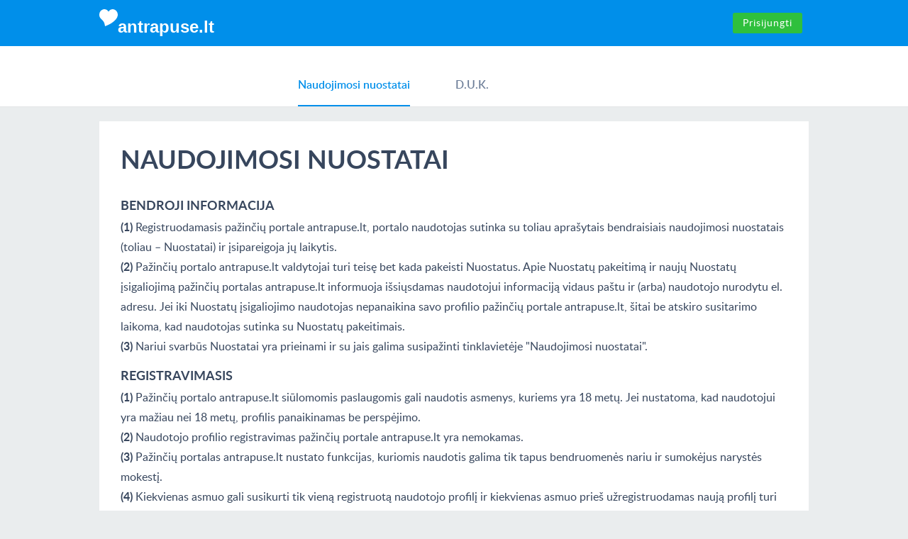

--- FILE ---
content_type: text/html; charset=UTF-8
request_url: https://antrapuse.lt/lietosanas-noteikumi
body_size: 13448
content:
<!DOCTYPE html>
<html >
  <head>
                  <meta charset="UTF-8">
    <meta http-equiv="X-UA-Compatible" content="IE=edge">
    <meta name="viewport" content="width=device-width, initial-scale=1">
    <title>Naudojimosi nuostatai - antrapuse.lt</title>
        <meta name="description" content="Naujas rimtų pažinčių portalas Lietuvoje! Ateik, ieškok ir pažintys internetu padės susipažinti, nes čia tavęs laukia ne flirtas ar draugas, o antra pusė!" />

    <meta property="og:title" content="Naudojimosi nuostatai" />
            <meta property="og:description" content="Naujas rimtų pažinčių portalas Lietuvoje! Ateik, ieškok ir pažintys internetu padės susipažinti, nes čia tavęs laukia ne flirtas ar draugas, o antra pusė!" />
    <meta property="og:site_name" content="antrapuse.lt" />
    <meta property="og:url" content="https://antrapuse.lt/lietosanas-noteikumi" />
    <meta property="fb:app_id" content="188405451180606" />

    <meta name="twitter:title" content="Naudojimosi nuostatai" />
    <meta name="twitter:description" content="Naujas rimtų pažinčių portalas Lietuvoje! Ateik, ieškok ir pažintys internetu padės susipažinti, nes čia tavęs laukia ne flirtas ar draugas, o antra pusė!" />
    <meta name="twitter:domain" content="antrapuse.lt" />
    <meta name="twitter:card" content="summary" />
    <meta name="twitter:site" content="@otrapuse" />
    <meta name="twitter:creator" content="Otrapuse" />
                    
    
    <link rel="stylesheet" type="text/css" href="/static/assets/vendor.ca6cb41a.css" />
<link rel="stylesheet" type="text/css" href="/static/assets/index.dde7c0f6.css" />
          <script type="text/javascript" src="https://maps.googleapis.com/maps/api/js?key=AIzaSyAjjRUxe0NOzl_IU_Hb2JjkfFaWSODjfmE&libraries=places&language=lt"></script>
        <meta name=“facebook-domain-verification” content=“ag4qkq8chbjeno0oalylvr4sya6hlv” />
  </head>
  <body class="cc_theme_op ">
                  <div class="overlay-main hide"></div>
    <div class="wrapper wrapper--main">
      

<header class="row header" id="header">
  <div class="cell g">
    <div class="g-b g-b--side">
      <a href="/home" class="header-logo" target="_self">
        <div class="oplogo ">
          <div class="oplogo-icon">
            <svg class="icon icon--full">
              <use xlink:href="#icon-heart"></use>
            </svg>
          </div>
          <span class="oplogo-text">antrapuse.lt</span>
        </div>
      </a>
    </div>
          <div class="g-b g-b--main">
        <nav class="group">
          <a href="/login" class="mtm btn btn--a btn--small fr mrs">
            Prisijungti          </a>
        </nav>
      </div>
      </div>
</header>
      <div id="content">
                                        
<div id="subNav" class="subNavContainer">
  <div class="row subNav">
    <div class="cell">
      
<ul class="subNav-inner">
                                            <li
      class="subNav-item is-active"
      data-active-id="naudojimosi-nuostatai"
    >
      <a
        href="/naudojimosi-nuostatai"
        data-target="#content"
              >
                <span>
          Naudojimosi nuostatai                            </span>
      </a>
    </li>
                                  <li
      class="subNav-item"
      data-active-id=""
    >
      <a
        href="/"
        data-target="#content"
              >
                <span>
                                      </span>
      </a>
    </li>
                                  <li
      class="subNav-item"
      data-active-id="d-u-k"
    >
      <a
        href="/d-u-k"
        data-target="#content"
              >
                <span>
          D.U.K.                            </span>
      </a>
    </li>
  </ul>

    </div>
  </div>
  </div>
        <main class="row row--visible">
    <div class="cell">
      <div class="content"> 
                <div class="content-main content-main--full" id="main-panel"> 
          <div id="flash-react-container"></div>
                    
            
    
          
    
    
  

      <div class="textSection block block--text twwbw action mtm">
      <h1>Naudojimosi nuostatai</h1>
      <div class="mbm">
        <h3><br />Bendroji informacija</h3>
<p><strong>(1)</strong> Registruodamasis pažinčių portale antrapuse.lt, portalo naudotojas sutinka su toliau apra&scaron;ytais bendraisiais naudojimosi nuostatais (toliau &ndash; Nuostatai) ir įsipareigoja jų laikytis.<br /> <strong>(2)</strong> Pažinčių portalo antrapuse.lt valdytojai turi teisę bet kada pakeisti Nuostatus. Apie Nuostatų pakeitimą ir naujų Nuostatų įsigaliojimą pažinčių portalas antrapuse.lt informuoja i&scaron;siųsdamas naudotojui informaciją vidaus pa&scaron;tu ir (arba) naudotojo nurodytu el. adresu. Jei iki Nuostatų įsigaliojimo naudotojas nepanaikina savo profilio pažinčių portale antrapuse.lt, &scaron;itai be atskiro susitarimo laikoma, kad naudotojas sutinka su Nuostatų pakeitimais.<br /> <strong>(3)</strong> Nariui svarbūs Nuostatai yra prieinami ir su jais galima susipažinti tinklavietėje "Naudojimosi nuostatai".</p>
<h3>Registravimasis</h3>
<p><strong>(1)</strong>&nbsp;Pažinčių portalo antrapuse.lt siūlomomis paslaugomis gali naudotis asmenys, kuriems yra 18 metų. Jei nustatoma, kad naudotojui yra mažiau nei 18 metų, profilis panaikinamas be perspėjimo.<br /> <strong>(2)</strong> Naudotojo profilio registravimas pažinčių portale antrapuse.lt yra nemokamas.<br /> <strong>(3)</strong> Pažinčių portalas antrapuse.lt nustato funkcijas, kuriomis naudotis galima tik tapus bendruomenės nariu ir sumokėjus narystės mokestį.<br /> <strong>(4)</strong> Kiekvienas asmuo gali susikurti tik vieną registruotą naudotojo profilį ir kiekvienas asmuo prie&scaron; užregistruodamas naują profilį turi panaikinti senąjį (-uosius) profilį (-ius).</p>
<h3>Naudotojo įsipareigojimai</h3>
<p><strong>(1)</strong> Naudotojas įsipareigoja savo profilyje pateikti tik teisingą informaciją ir nepateikti klaidinančios informacijos.<br /> <strong>(2)</strong> Pažinčių portalo antrapuse.lt naudotojai vienas su kitu turi bendrauti pagarbiai ir rodydami supratingumą vienas kitam. Ypač atkreipiame dėmesį, kad pažinčių portalo antrapuse.lt naudotojams draudžiama &scaron;i veikla:</p>
<ul>
<li>priekai&scaron;tauti kitam naudotojui ir įžeidinėti kito orumą;</li>
<li>raginti imtis smurto;</li>
<li>naudoti ginklus;</li>
<li>vykdyti neteisėtą veiklą;</li>
<li>siųsti kompiuterių virusus ir kitas žalingas programas;</li>
<li>siųsti pa&scaron;to &scaron;iuk&scaron;les, įskaitant el. lai&scaron;kų serijas;</li>
<li>užsiimti pedofilija;</li>
<li>skatinti rasinę neapykantą ir užsiimti kitos rū&scaron;ies diskriminuojančia veikla;</li>
<li>neteisėtai ir neturint leidimo veikti kaip pažinčių portalo antrapuse.lt administratoriui;</li>
<li>platinti medžiagą pažeidžiant autoriaus teises;</li>
<li>platinti el. pa&scaron;to adresą, telefono ir (arba) fakso numerį ir gyvenamosios vietos adresą;</li>
<li>reklamuoti kitas interneto tinklavietes, produktus ar paslaugas, nesuderinus to su pažinčių portalu antrapuse.lt.</li>
</ul>
<p><strong>(3)</strong> Pažinčių portalo antrapuse.lt naudotojas yra atsakingas už bet kokią informaciją, kurią paskelbia portale arba i&scaron;siunčia kitiems portalo naudotojams.<br /> <strong>(4)</strong> Naudotojas, įkeldamas į pažinčių portalą antrapuse.lt bet kokios formos informaciją, nuotraukas ir vaizdo medžiagą, sutinka, kad tai būtų publikuojama pažinčių portale antrapuse.lt, taip pat patvirtina, kad jam priklauso &scaron;ios medžiagos publikavimo teisės.<br /> <strong>(5)</strong> Jei kuriam nors naudotojui atrodo, kad yra pažeidžiami Nuostatai, jo pareiga yra apie &scaron;į pažeidimą nedelsiant prane&scaron;ti pažinčių portalui antrapuse.lt.<br /> <strong>(6)</strong> Pažinčių portale antrapuse.lt naudotojams draudžiama siūlyti intymias paslaugas. Tuo labiau pažinčių portale antrapuse.lt draudžiama publikuoti intymių paslaugų skelbimus ir siūlyti intymias pažintis už mokestį arba atsilyginimą.<br /> <strong>(7)</strong> Registruodamasis naudotojas turi pasirinkti ir įvesti slaptažodį. Naudotojo pareiga &ndash; laikyti slaptažodį paslaptyje ir neatskleisti jo kitam asmeniui. Pažinčių portalas antrapuse.lt naudotojo slaptažodžio neperduoda tretiesiems asmenims, taip pat pažinčių portalas antrapuse.lt niekada nepra&scaron;o savo naudotojų atskleisti savo slaptažodžio. Naudotojas turi pasirinkti pakankamai saugų slaptažodį. Už slaptažodžio saugumą atsakingas pats naudotojas.<br /> <strong>(8)</strong> Naudotojui draudžiama naudoti įrankius, programas ar kitas priemones, kurios skirtos proceso automatizacijai. Ypač pabrėžiame, kad draudžiama naudoti &bdquo;Bots&ldquo; arba scenarijus, siekiant įgyti prana&scaron;umų pažinčių portale antrapuse.lt arba kokiu nors kitu būdu kenkti pažinčių portalui antrapuse.lt.<br /> <strong>(9)</strong> Jei naudotojas pažinčių portale antrapuse.lt randa programos ar interneto svetainės klaidą, turi nedelsdamas apie tai prane&scaron;ti pažinčių portalui antrapuse.lt, pats naudotojas negali &scaron;ios klaidos i&scaron;taisyti, kad įgytų prana&scaron;umą.</p>
<h3>Su nuotraukomis ir galerijomis susiję nuostatai</h3>
<p><strong>(1)</strong> Siuntėjas asmeni&scaron;kai atsako už atsiųstą nuotrauką.<br /> <strong>(2)</strong> Naudotojas patvirtina, kad profilio nuotraukoje yra jo (jos) veidas. Nuotrauka negali būti senesnė kaip dvejų metų.<br /> <strong>(3)</strong> Draudžiama publikuoti:</p>
<ul>
<li>nuotraukas, kuriose matomas jaunesnis nei 18 metų asmuo;</li>
<li>nuotraukas, kuriose naudotojo veidas nėra ai&scaron;kiai matomas;</li>
<li>nuotraukas, kuriose matyti gyvūnai, gamtos vaizdai, pie&scaron;iniai ar pan. ir nėra naudotojo veido;</li>
<li>garsenybių ir kitų asmenų atvaizdus;</li>
<li>animacinius paveikslėlius;</li>
<li>apnuoginto kūno nuotraukas;</li>
<li>vaikystės nuotraukas;</li>
<li>smurtą propaguojančius vaizdus.</li>
</ul>
<p>Jei portale publikuojamos kurios nors i&scaron; anksčiau minėtų nuotraukų, jos be perspėjimo pa&scaron;alinamos. Pakartotinio nusižengimo atveju panaikinamas profilis.</p>
<p>&Scaron;iuose punktuose pateiktų nurodymų naudotojams būtina laikytis &ndash; jie skirti apsaugoti pačius naudotojus.</p>
<p><strong>(4)</strong> Naudotojo profilio nuotraukoje gali būti matomas tik pats naudotojas. Naudotojo nuotraukų galerijoje gali būti matomi ir kiti asmenys, jei jie yra leidę publikuoti nuotrauką. Įkeldamas nuotrauką, kurioje matomi kiti asmenys, naudotojas patvirtina, kad tie asmenys yra leidę publikuoti nuotrauką.<br /> <strong>(5)</strong> Pažinčių portalas antrapuse.lt turi teisę apdoroti naudotojo nuotraukas arba jų nepublikuoti.<br /> <strong>(6)</strong> Pateikiamos nuotraukos turi atitikti pažinčių portale antrapuse.lt nurodytus dydžius ir formatą.<br /> <strong>(7)</strong> Pateikdamas nuotraukas, naudotojas sutinka, kad nuotraukos būtų publikuojamos pažinčių portale antrapuse.lt.</p>
<h3>Elektroninio pa&scaron;to nuostatai</h3>
<p><strong>(1)</strong> Draudžiama bet kuri veikla, nurodyta dalyje "Naudotojo įsipareigojimai".</p>
<h3>Pažinčių portalo antrapuse.lt naudotojų pareigos ir teisės</h3>
<p><strong>(1)</strong> Pažinčių portalas antrapuse.lt valdo portalo veiklą.<br /> <strong>(2)</strong> Pažinčių portalas antrapuse.lt turi teisę nenurodydamas priežasčių nutraukti pažinčių portalo antrapuse.lt veiklą.<br /> <strong>(3)</strong> Jei dėl programinės įrangos ar kitos klaidos pažinčių portalo antrapuse.lt duomenys pražūva, naudotojas neturi teisės reikalauti duomenis atnaujinti. Dėl duomenų apimties ar jų atnaujinimo galimybės ir masto pažinčių portalas antrapuse.lt sprendžia savo nuožiūra.<br /> <strong>(4)</strong> Nesilaikant &scaron;ių nuostatų, pažinčių portalas antrapuse.lt turi teisę be i&scaron;ankstinio įspėjimo panaikinti bet kurio naudotojo profilį arba apriboti naudotojo veiklą. Tokiu atveju naudotojas neturi ir negali turėti teisės i&scaron; pažinčių portalo antrapuse.lt reikalauti grąžinti pinigus, kurie buvo sumokėti pažinčių portalui antrapuse.lt už mokamas paslaugas.</p>
<h3>Reklama</h3>
<p><strong>(1)</strong> Bet kurios rū&scaron;ies reklama, kuri nėra suderinta su pažinčių portalu antrapuse.lt, draudžiama, įskaitant reklamą pažinčių portalo antrapuse.lt vidiniame elektroniniame pa&scaron;te, pokalbiuose ir vaizduose.</p>
<h3>Duomenų apsauga</h3>
<p><strong>(1)</strong> Portalą antrapuse.lt palaiko ir duomenis apdoroja SIA &bdquo;Hansa Interactive&ldquo;. Bet kokia veikla pažinčių portale antrapuse.lt protokoluojama ir &scaron;ie duomenys saugomi neribotą laiką. Pažinčių portalas antrapuse.lt ypatingą dėmesį skiria informacijos, susijusios su naudotojų asmens duomenimis, apsaugai. Toliau nurodyta informacija, kuri protokoluojama Jūsų lankymosi pažinčių portale antrapuse.lt metu:</p>
<ul>
<li>atsisiųstų duomenų pavadinimas;</li>
<li>IP adresas;</li>
<li>atsisiuntimo data ir laikas;</li>
<li>atsisiųstų duomenų apimtis;</li>
<li>tinklo peržiūros duomenys;</li>
<li>bendroji pažinčių portalo antrapuse.lt naudojimo statistika.</li>
</ul>
<h3>Atsakomybė</h3>
<p><strong>(1)</strong> Nesilaikant &scaron;iuose punktuose nurodytų reikalavimų ir (arba) draudimų, naudotojo narystė bendruomenėje ir (arba) naudotojo profilis gali būti panaikintas be perspėjimo, o vartotojo IP adresas užblokuotas neterminuotui laikotarpiui.&nbsp;Panaikinus narystę už &scaron;ių nuostatų pažeidimus, sumokėtas ir nepanaudotas narystės mokestis negrąžinamas.<br /><strong>(2)</strong> Pažinčių portalas antrapuse.lt atkreipia ypatingą dėmesį į tai, kad kiti pažinčių portalo antrapuse.lt naudotojai turi galimybę susipažinti su pažinčių portale antrapuse.lt publikuojamomis nuotraukomis ir kitu turiniu, jį atsisiųsti ir toliau platinti. Pažinčių portalas antrapuse.lt neatsako ir neprisiima atsakomybės už pažinčių portalo antrapuse.lt naudotojų neteisėtą pažinčių portale antrapuse.lt saugomos medžiagos naudojimą.<br /> <strong>(3)</strong> Visos intelektinės nuosavybės teisės, susijusios su pažinčių portalu antrapuse.lt, priklauso i&scaron;skirtinai pažinčių portalui antrapuse.lt. &Scaron;ių teisių pažeidimo atveju kaltas asmuo atsako įstatymuose nustatyta tvarka, taip pat jis visi&scaron;kai atsako už visus nuostolius, kurie &scaron;iuo atžvilgiu yra padaryti pažinčių portalui antrapuse.lt.<br /> <strong>(4)</strong> Visi su &scaron;iais nuostatais susiję ginčai, kylantys tarp pažinčių portalo antrapuse.lt ir pažinčių portalo antrapuse.lt naudotojų, sprendžiami derybomis. Jei taip ginčo i&scaron;spręsti nepavyksta, jis sprendžiamas remiantis Lietuvos Respublikos teisės aktais.</p>      </div>
                                <a href="/login" class="btn btn--a btn--small">
          Prisijungti        </a>
          </div>
  
          
        </div>
      </div>
    </div>
  </main>
  </div>
<footer class="footer">
  <div class="row">
    <div class="cell">
            <div class="group">
        <div class="footer-item">
                      <ul class="footer-list">
                              <li>
                  <a href=/naudojimosi-nuostatai alt=Naudojimosi nuostatai data-target="#content">
                    Naudojimosi nuostatai                  </a>
                </li>
                              <li>
                  <a href=/ alt= data-target="#content">
                                      </a>
                </li>
                              <li>
                  <a href=/d-u-k alt=D.U.K. data-target="#content">
                    D.U.K.                  </a>
                </li>
                              <li>
                  <a href=/ alt= data-target="#content">
                                      </a>
                </li>
                                                              <li>
                    <a href="/blog" alt="Straipsniai" data-target="#content">
                      Straipsniai                    </a>
                  </li>
                                                        </ul>
                  </div>
        <div class="footer-item">
                      <h4 class="footer-title">Stebėk mus</h4>
                          <a href="https://www.facebook.com/antrapuse.lt/" target="_blank" class="footer-social-item">
                <svg class="icon icon--full">
  <use xlink:href="#icon-facebook"></use>
</svg>
              </a>
                                                      </div>
        <div class="footer-item">
          <h4 class="footer-title">Kontaktai</h4>
                    <div class="footer-contacts footer-contacts--mail">
            <svg class="icon icon--full">
  <use xlink:href="#icon-mail"></use>
</svg>
            <span>
                              <a href="/cdn-cgi/l/email-protection#9eedebecffedf5defff0eaecffeeebedfbb0f2ea"><span class="__cf_email__" data-cfemail="99eaecebf8eaf2d9f8f7edebf8e9eceafcb7f5ed">[email&#160;protected]</span></a>
                          </span>
          </div>
        </div>
        <div class="footer-item footer-copy">
          <div class="footer-copy-logo">
            <div class="oplogo ">
              <div class="oplogo-icon">
                <svg class="icon icon--full">
  <use xlink:href="#icon-heart"></use>
</svg>
              </div>
              <span class="oplogo-text">antrapuse.lt</span>
            </div>
            <div class="footer-copy-text">
              &copy; Pažinčių portalas antrapuse.lt                                        </div>
          </div>
        </div>
      </div>
    </div>
  </div>
</footer>


    </div>
    <div id="gallery"></div>
    <div id="verification-webcam"></div>
    <script data-cfasync="false" src="/cdn-cgi/scripts/5c5dd728/cloudflare-static/email-decode.min.js"></script><script>
              var globals = {"mobile":false,"imagesBaseUri":"https:\/\/s.lindoamor.com\/","staticImageUri":"\/static\/img\/","fullStaticImageUri":"https:\/\/s.lindoamor.com\/images\/get\/","gcloudUri":"https:\/\/antrapuse.lt\/images\/get\/","initLogin":false,"memberId":null,"webroot":"\/","apiPrefix":"apiv1\/","apiWebroot":"\/apiv1\/","phalcon":true,"locale":"lt","popups":{"autoHighlight":false,"imageUpload":false,"noEmail":false,"invalidCard":false,"showNewTerms":false,"showNewPrivacyPolicy":false,"showPollPopup":false,"profileVerification":false},"currentMember":{"id":null,"status":null,"lastLoginType":null},"currentDomainName":"antrapuse.lt","cacheServers":{"0":"https:\/\/s.lindoamor.com\/"},"currency":"EUR","smsPrefix":370,"region":"lt","maxUploadFileSizeMb":5,"webSocketHost":null,"buildSha":"","environment":"production","responsive":false,"cookieConsentExtended":false,"hasVerification":true,"imageSizes":{"h":{"width":1024,"height":1024,"compression":80,"use_for_resizes":true},"l":{"width":600,"height":700,"compression":80},"o-l":{"width":500,"height":500,"crop":true,"compression":80,"use_for_resizes":true},"o-n":{"width":240,"height":350,"compression":80,"sharpen":20},"n":{"width":180,"height":350,"compression":80,"sharpen":20},"o-m":{"width":155,"height":155,"crop":true,"compression":80,"sharpen":20},"m":{"width":123,"height":123,"crop":true,"compression":80,"sharpen":20},"s":{"width":100,"height":100,"crop":true,"compression":80,"sharpen":20},"t":{"width":55,"height":55,"crop":true,"compression":80,"sharpen":20},"tiny":{"width":28,"height":28,"crop":true,"compression":80,"sharpen":20}}};
                    var translations = {"txt: some translation 1 ":"txt: some translation 1 ","txt: some translation 2 ":"txt: some translation 2 ","txt: Saglab\u0101t":"I\u0161saugoti","txt: Anketa":"Anketa","txt: Vai esi p\u0101rliecin\u0101ts?":"Ar tikrai?","txt: Ner\u0101d\u012bt mekl\u0113t\u0101j\u0101":"Nerodyti paie\u0161koje","txt: R\u0101d\u012bt mekl\u0113t\u0101j\u0101":"Rodyti paie\u0161koje","txt: Vai tie\u0161\u0101m ner\u0101d\u012bt mekl\u0113t\u0101j\u0101?":"txt: Vai tie\u0161\u0101m ner\u0101d\u012bt mekl\u0113t\u0101j\u0101?","txt: Vai tie\u0161\u0101m r\u0101d\u012bt mekl\u0113t\u0101j\u0101?":"txt: Vai tie\u0161\u0101m r\u0101d\u012bt mekl\u0113t\u0101j\u0101?","txt: Blo\u0137\u0113t \u0161o lietot\u0101ju":"Blokuoti \u0161\u012f naudotoj\u0105","txt: Atblo\u0137\u0113t \u0161o lietot\u0101ju":"Atblokuoti \u0161\u012f naudotoj\u0105","txt: Vai tie\u0161\u0101m blo\u0137\u0113t?":"txt: Vai tie\u0161\u0101m blo\u0137\u0113t?","txt: Vai tie\u0161\u0101m atblo\u0137\u0113t?":"txt: Vai tie\u0161\u0101m atblo\u0137\u0113t?","txt: Piemiegt ar aci":"Mirktel\u0117ti ;)","txt: Dz\u0113st favor\u012btu":"Pa\u0161alinti","txt: Pievienot favor\u012btiem":"Prid\u0117ti prie favorit\u0173","txt: Atcelt":"At\u0161aukti","txt: Atblo\u0137\u0113t":"Atblokuoti \u0161\u012f naudotoj\u0105","txt: Foto:":"Nuotraukos:","txt: Foto":"Nuotraukos","txt: Mekl\u0113\u0161ana":"Ie\u0161koti","txt: V\u0101rds":"Vardas","txt: Mekl\u0113t":"Nariai","txt: Vecums":"Am\u017eius","txt: Augums (cm)":"\u016agis (cm)","txt: Sieviete":"Moteris","txt: V\u012brietis":"Vyras","txt: Not\u012br\u012bt":"","txt: only prefered":"tik ie\u0161kantys mano am\u017eiaus \u017emoni\u0173","txt: only prefered sex":"tik tie, kurie ie\u0161ko mano lyties partnerio","txt: Papildu krit\u0113riji":"Papildomi kriterijai","txt: Jaun\u0101k\u0101s":"Naujausi","txt: Tuv\u0101kie":"Ar\u010diausi","txt: Online":"Prisijung\u0119","txt: Tava v\u0113stu\u013cu sada\u013ca ir tuk\u0161a":"Tavo gaut\u0173 lai\u0161k\u0173 d\u0117\u017eut\u0117 tu\u0161\u010dia.","txt: J\u016bs esat blo\u0137\u0113jis \u0161o lietot\u0101ju!":"Tu u\u017eblokavai \u0161\u012f naudotoj\u0105!","txt: Iel\u0101d\u0113t vair\u0101k":"Rodyti daugiau","txt: Aizv\u0113rt rekl\u0101mu":"Remove ads","txt: Dz\u0113st sarakstes":"I\u0161trinti pokalbius","txt: Atz\u012bm\u0113t visas":"Pa\u017eym\u0117ti visus","txt: Dz\u0113st":"I\u0161trinti","txt: Atz\u012bm\u0113tas":"Pa\u017eym\u0117ta","txt: Sarakstes":"Pokalbiai","txt: Vai tie\u0161\u0101m dz\u0113st?":"Ar tikrai i\u0161trinti? (klausiame, kad kas nors neb\u016bt\u0173 pa\u0161alinta nety\u010dia...)","txt: Lai izm\u0113\u0123in\u0101tu video\u010datu j\u0101ieg\u0101d\u0101jas abonements.":"Norint i\u0161bandyti vaizdo skambu\u010dius, \u012fsigykite abonement\u0105.","txt: \u0160is lietot\u0101js pa\u0161laik nav tie\u0161saist\u0113.":"\u0160is vartotojas yra atsijung\u0119s.","txt: {:name} p\u0101rl\u016bks neatbalsta video\u010datu, lai izm\u0113\u0123in\u0101tu video\u010datu, jums abiem j\u0101izmanto Google Chrome.":"Vartotojo {:name} interneto nar\u0161ykl\u0117 nepalaiko vaizdo skambu\u010di\u0173. Tam, kad gal\u0117tum\u0117te naudotis vaizdo skambu\u010diais, privalote naudotis Google Chrome arba Firefox nar\u0161ykle.","txt: Tavs p\u0101rl\u016bks neatbalsta video\u010datu, lai izm\u0113\u0123in\u0101tu video\u010datu, jums abiem j\u0101izmanto Google Chrome.":"J\u016bs\u0173 interneto nar\u0161ykl\u0117 nepalaiko vaizdo skambu\u010di\u0173. Tam, kad gal\u0117tum\u0117te naudotis vaizdo skambu\u010diais, privalote naudotis Google Chrome arba Firefox nar\u0161ykle.","txt: Sazin\u0101ties ar administratoru":"Susisiekti su administracija","txt: Ar \u0161o lieto\u0101ju Tu diem\u017e\u0113l nevari sazin\u0101ties.":"Atsipra\u0161ome, j\u016bs negalite atsakyti \u0161iam vartotojui.","txt: Lai sazin\u0101tos, no\u0146em masku un k\u013c\u016bsti redzams. :)":"To communicate, take off mask and be visible :)","txt: Uz br\u012bdi no\u0146emt masku":"Take off mask","txt: Izv\u0113lies saraksti":"Pasirinkite pokalb\u012f","txt: Sarakstes v\u0113sture ir tuk\u0161a":"Pokalbi\u0173 istorija tu\u0161\u010dia","txt: Blo\u0137\u0113t":"Blokuoti","txt: Zi\u0146ot par p\u0101rk\u0101pumu":"Prane\u0161ti apie pa\u017eeidim\u0105","txt: Zi\u0146ot":"Prane\u0161ti","txt: Video":"Video","txt: PDF tooltip":"Sukurti susira\u0161in\u0117jimo PDF","txt: PDF":"PDF","txt: Rakst\u012bt ...":"Para\u0161yk savo \u017einut\u0119...","txt: Nos\u016bt\u012bt":"Si\u0173sti","txt: submit on enter":"Si\u0173sti paspaudus Enter","txt: K\u013c\u016bda! Nevar iel\u0101d\u0113t saturu.":"Klaida! Turinys negal\u0117jo b\u016bti u\u017ekrautas.","txt: S\u016bt\u012bt foto":"\u012ekelti nuotrauk\u0105","txt: Smaidi\u0146i":"\u0160ypsen\u0117l\u0117","txt: Mekl\u0113t GIF":"\u012evesk tekst\u0105 GIF paie\u0161kai (angl\u0173 kalba)...","txt: Nekas netika atrasts":"Nieko neradom","txt: Dz\u0113sts lietot\u0101js":"Narys neaktyvus","txt: J\u0101":"Taip","txt: N\u0113":"Ne","txt: Sapratu":"OK","txt: pirms":"prie\u0161","txt: \u0161odien":"\u0161iandien","txt: vakar":"vakar","txt: aizvakar":"u\u017evakar","txt: da\u017e\u0101m sekund\u0113m":"kelias sekundes","txt: min\u016btes":"min.","txt: %d min\u016btes":"%d min.","txt: %d min\u016bt\u0113m":"%d min.","txt: stundas":"val.","txt: %d stundas":"%d val.","txt: %d stund\u0101m":"%d val.","txt: %d dienas":"%d dien\u0105","txt: %d dien\u0101m":"%d dienas","txt: Paldies, zi\u0146ojums pie\u0146emts!":"D\u0117kojame, prane\u0161imas priimtas!","txt: Man pat\u012bk!":"Man patinka!","txt: Izteikt komplimentu":"Prid\u0117ti kompliment\u0105","txt: Zi\u0146ot par bildi!":"Prane\u0161ti apie nuotrauk\u0105","txt: Horoskops ievad\u012bts nekorekti":"Zodiako \u017eenklas nurodytas neteisingai!","txt: \u0100r\u0113jais links {:hostname}":"\u012esp\u0117jimas! Puslapis, kur\u012f bandote pasiekti yra u\u017e {:hostname} rib\u0173.\r\nNegalime garantuoti, jog puslapio turinys yra saugus.","txt: Esi noblo\u0137\u0113jis piek\u013cuvi savai atra\u0161an\u0101s vietai":"Atblokuok prieig\u0105 prie Tavo buvimo vietos!","txt: Atra\u0161an\u0101s vietas dati ir izsl\u0113gti. L\u016bdzu veic izmai\u0146as sava p\u0101rl\u016bka uzst\u0101d\u012bjumos, lai tos iesl\u0113gtu.":"Vietos nustatymas i\u0161jungtas. Pasikeisk nar\u0161ykl\u0117s nustatymus.","txt: Atblo\u0137\u0113 piek\u013cuvi savai atra\u0161an\u0101s vietai!":"Sek \u0161ias instrukcijas ir pasikeisk nar\u0161ykl\u0117s nustatymus.","txt: L\u016bdzu uzgaidiet...":"Pra\u0161ome palaukti...","txt: visi":"visi","txt: Lietot\u0101ji":"Anketos","txt: Ar fotogr\u0101fiju":"Su nuotrauka","txt: Neapskat\u012bti":"txt: Neapskat\u012bti","txt: E-pasts":"El. pa\u0161tas","txt: Vecais ID":"Senasis ID","txt: Draugiem ID":"\u201eDraugiem\u201c ID","txt: Facebook ID":"\u201eFacebook\u201c ID","txt: Google+":"Google+","txt: Mailee ID":"Mailee ID","txt: VK ID":"VK ID","txt: Itunes maks. id":"txt: Itunes maks. id","txt: T\u0101lru\u0146a nr.":"Tel.","txt: IP adrese":"IP adresas","txt: IP v\u0113sture":"txt: IP v\u0113sture","txt: IP diapazons":"IP diapazonas","txt: Dzim\u0161anas datums":"Gimimo data","txt: re\u0123istr\u0113jies bez maksas":"Tik rimtos pa\u017eintys","txt: nedaudz par tevi":"truput\u012f apie tave","txt: T\u0101l\u0101k":"Toliau","janv\u0101ris":"sausis","febru\u0101ris":"vasaris","marts":"kovas","apr\u012blis":"balandis","maijs":"gegu\u017e\u0117","j\u016bnijs":"bir\u017eelis","j\u016blijs":"liepa","augusts":"rugpj\u016btis","septembris":"rugs\u0117jis","oktobris":"spalis","novembris":"lapkritis","decembris":"gruodis","txt: Sveiki!":"Labas!","txt: M\u0113s p\u0113c nejau\u0161\u012bbas principa esam izv\u0113l\u0113ju\u0161ies Tavu profilu izcelt! \u0160\u012b iesp\u0113ja sniedz Tev daudz liel\u0101ku uzman\u012bbu no citiem lietot\u0101jiem, padarot iepaz\u012b\u0161anos jautr\u0101ku un dinamisk\u0101ku. ":"Atsitiktin\u0117s atrankos b\u016bdu mes pasirinkome i\u0161skirti Tavo profil\u012f! Tai leis Tau gauti daugiau kit\u0173 naudotoj\u0173 d\u0117mesio \u2013 susipa\u017einimas taps smagesnis ir dinami\u0161kesnis.","txt: Vai v\u0113lies, lai Tavs profils tiek izcelts uz vienu dienu bez maksas?":"Ar nori, kad Tavo profilis vien\u0105 dien\u0105 b\u016bt\u0173 nemokamai i\u0161skirtas?","txt: J\u0101, l\u016bdzu":"Taip, a\u010di\u016b","txt: N\u0113, paldies":"A\u010di\u016b, ne","txt: izv\u0113lies dienu skaitu":"pasirinkite dien\u0173 kiek\u012f","txt: Izv\u0113lies maks\u0101\u0161anas veidu":"Pasirinkite apmok\u0117jimo metod\u0105","txt: nor\u0113\u0137inies":"Apmok\u0117jimas","txt: verific\u0113jies":"txt: verific\u0113jies","txt: izv\u0113lies d\u0101vanas v\u0113rt\u012bbu":"pasirinkti dovan\u0105","txt: ievadi t\u0101lru\u0146a numuru":"I\u0161si\u0173skite SMS \u017einut\u0119","txt: ievadi PIN kodu":"Apmok\u0117ti","txt: popul\u0101r\u0101kais":"Populiariausia","txt: izdev\u012bg\u0101kais":"Geriausia","txt: Izv\u0113l\u0113ties":"Pasirinkti","txt: m\u0113nes\u012b":"m\u0117n.","txt: Distances l\u012bgums":"Sutarties s\u0105lygos","txt: Izmantot kupona kodu":"Panaudoti kupon\u0105...","txt: Ievadi kupona kodu:":"Enter the coupon code:","txt: Aktiviz\u0113t":"Activate","txt: ietaup\u012bjums":"sutaupote","txt: atlaide":"nuolaida","txt: dien\u0101":"per dien\u0105","txt: apmaksai":"mok\u0117ti","txt: SMS apmaksa":"Mok\u0117jimas SMS","txt: L\u016bdzu, ievadi savu t\u0101lru\u0146a numuru:":"\u012eveskite savo telefono numer\u012f:","txt: Turpin\u0101t":"T\u0119sti","txt: Pakalpojums pieejams LMT, TELE2 un BITE klientiem.":"Paslauga gali naudotis LMT, Tele2, ZeltaZivti\u0146a ir Bite klientai.","txt: Pakalpojums pieejams BITE, OMNITEL un TELE2 klientiem.":"Paslauga gali naudotis BITE, OMNITEL ir TELE2 klientai.","txt: Pakalpojums pieejams TELE2, EMT un Elisa klientiem.":"Paslauga gali naudotis TELE2, EMT ir Elisa klientai.","txt: Internetbank\u0101":"Internetine bankininkyste","txt: Abonements atjaunosies autom\u0101tiski.":"Abonementas bus atnaujinamas automati\u0161kai.","txt: Abonements atjaunosies autom\u0101tiski par standarta cenu.":"V\u0117liau, abonementas automati\u0161kai prasit\u0119s u\u017e \u012fprast\u0105 kain\u0105, be nuolaidos.","txt: Izcel savu profilu":"Pary\u0161kinti savo anket\u0105","txt: Nos\u016bti sms uz numuru {:phone_code} ar kodu:":"Si\u0173sk SMS numeriu {:phone_code} su tekstu:","txt: J\u016bsu profils tiks izcelts uzreiz p\u0113c SMS nos\u016bt\u012b\u0161anas!":"Tavo profilis bus pary\u0161kintas, kai tik bus i\u0161si\u0173sta SMS!","txt: Izv\u0113l\u0113ties citu maks\u0101\u0161anas metodi":"Pasirinkti kit\u0105 mok\u0117jimo b\u016bd\u0105 >>","txt: Maksa par SMS {:price} {:currency} tiks pieskait\u012bt J\u016bsu mobil\u0101 telefona r\u0113\u0137inam.":"{:price} {:currency} SMS apmok\u0117jimas bus priskai\u010diuotas prie telefono s\u0105skaitos.","txt: Kupona kods nav der\u012bgs. P\u0101rbaudiet to un m\u0113\u0123iniet v\u0113lreiz.":"Coupon code is not valid. Check it and try again.","txt: Kupona kods jau izmantots.":"The coupon code has already been used.","txt: Aktiviz\u0113ts kupons: <b>{:coupon_code}<\/b>":"Activated coupon: <b>{:coupon_code}<\/b>","txt: Izmantots kupons {:coupon_code}":"With coupon code: {:coupon_code}","txt: Apmaksa notikusi veiksm\u012bgi!":"Mok\u0117jimas s\u0117kmingas!","txt: Nevar\u0113j\u0101m ieg\u016bt datus par bildes faila izm\u0113ru":"Nepavyko gauti vaizdo failo dyd\u017eio duomen\u0173","txt: Bilde par lielu. Maksim\u0101lais pie\u013caujamais bildes faila izm\u0113rs {:size} megabaiti.":"Vaizdas per didelis. Maksimalus leistinas vaizdo failo dydis {:size} megabait\u0173.","txt: Mekl\u0113\u0161anas rezult\u0101ti":"Paie\u0161kos rezultatai","txt: Tavs profils b\u016bs izcelts:":"txt: Tavs profils b\u016bs izcelts:","txt: campaign banner text":"txt: campaign banner text","txt: Statuss":"Statusas","txt: Vai tie\u0161\u0101m redi\u0123\u0113t?":"txt: Vai tie\u0161\u0101m redi\u0123\u0113t?","txt: (atjaunot rezult\u0101tus)":"Atnaujinti","txt: Detaliz\u0113t\u0101k":"txt: Detaliz\u0113t\u0101k","txt: Filtri":"txt: Filtri","txt: R\u0101d\u012bt":"Rodyti","txt: Lai dz\u0113stu savu profilu, j\u0101b\u016bt ievad\u012btai parolei un izv\u0113l\u0113tam profila dz\u0113\u0161anas iemeslam":"txt: Lai dz\u0113stu savu profilu, j\u0101b\u016bt ievad\u012btai parolei un izv\u0113l\u0113tam profila dz\u0113\u0161anas iemeslam","txt: Autoriz\u0113\u0161an\u0101s ar Facebook \u012bslaic\u012bgi nav pieejama. Lai autoriz\u0113tos, spied uz \"Aizmirsu paroli\".":"txt: Autoriz\u0113\u0161an\u0101s ar Facebook \u012bslaic\u012bgi nav pieejama. Lai autoriz\u0113tos, spied uz \"Aizmirsu paroli\".","txt: Autoriz\u0113\u0161an\u0101s ar VK \u012bslaic\u012bgi nav pieejama. Lai autoriz\u0113tos, spied uz \"Aizmirsu paroli\".":"txt: Autoriz\u0113\u0161an\u0101s ar VK \u012bslaic\u012bgi nav pieejama. Lai autoriz\u0113tos, spied uz \"Aizmirsu paroli\".","txt: Tu piemiedzi ar aci {:target}":"Tu pamerkei ak\u012f {:target}","txt: Vai tie\u0161\u0101m zi\u0146ot par \u0161o v\u0113stuli?":"txt: Vai tie\u0161\u0101m zi\u0146ot par \u0161o v\u0113stuli?","txt: Profila foto":"Profilio nuotrauka","txt: Iecentr\u0113t s\u012bkt\u0113lu":"Percentruoti","txt: P\u0101r\u0123ener\u0113t tr\u016bsto\u0161os izm\u0113rus":"Regenerate missing sizes","txt: Vai v\u0113lies dz\u0113st {:hostname} saglab\u0101tos datus p\u0101rl\u016bk\u0101?":"txt: Vai v\u0113lies dz\u0113st {:hostname} saglab\u0101tos datus p\u0101rl\u016bk\u0101?","txt: *\u0160\u012b darb\u012bba veiks \"Iziet\" funkciju, p\u0113c kuras Tev port\u0101l\u0101 b\u016bs atk\u0101rtoti j\u0101ielogojas.":"txt: *\u0160\u012b darb\u012bba veiks \"Iziet\" funkciju, p\u0113c kuras Tev port\u0101l\u0101 b\u016bs atk\u0101rtoti j\u0101ielogojas.","txt: Ja radusies k\u0101da probl\u0113ma vai jaut\u0101jums, varb\u016bt interes\u0113jo\u0161o vari atrast pie bie\u017e\u0101k uzdotajiem jaut\u0101jumiem":"txt: Ja radusies k\u0101da probl\u0113ma vai jaut\u0101jums, varb\u016bt interes\u0113jo\u0161o vari atrast pie bie\u017e\u0101k uzdotajiem jaut\u0101jumiem","txt: Nezin\u0101ma k\u013c\u016bda":"Jei kas nors gali nutikti, tai ir nutinka... ne\u017einoma klaida :(","txt: Paldies, Tavs zi\u0146ojums ir nos\u016bt\u012bts!":"txt: Paldies, Tavs zi\u0146ojums ir nos\u016bt\u012bts!","txt: \u0145em v\u0113r\u0101, ka administr\u0101cija izskata zi\u0146ojumus darba laik\u0101: Pirmdiena - Piektdiena 9:00-17:00":"txt: \u0145em v\u0113r\u0101, ka administr\u0101cija izskata zi\u0146ojumus darba laik\u0101: Pirmdiena - Piektdiena 9:00-17:00","txt: Pievienot pielikumu":"Prid\u0117ti fail\u0105","txt: No\u0146emt pielikumu":"txt: No\u0146emt pielikumu","txt: Pievienotie pielikumi":"txt: Pievienotie pielikumi","txt: \u0160is lauks nedr\u012bkst palikt tuk\u0161s":"txt: \u0160is lauks nedr\u012bkst palikt tuk\u0161s","txt: E-pasts, uz kuru varam Tev atbild\u0113t":"txt: E-pasts, uz kuru varam Tev atbild\u0113t","txt: E-pasts ievad\u012bts nekorekti":"El. pa\u0161to adresas \u012fvestas neteisingai. ","txt: Atbild\u0113t":"Atsakyti","txt: Nevar iesniegt tuk\u0161u atbildi":"txt: Nevar iesniegt tuk\u0161u atbildi","txt: Paldies, atbilde saglab\u0101ta":"txt: Paldies, atbilde saglab\u0101ta","txt: Apstiprin\u0101t":"patvirtinti","txt: Mani foto":"Mano foto","txt: Profils nav verific\u0113ts":"Profile has not been verified","txt: Gaida verifik\u0101ciju":"Waiting for verification","txt: Verific\u0113ts profils":"Verified profile","txt: Verifik\u0101cijas process ir aptur\u0113ts":"Verification process has been suspended","txt: M\u0113s sa\u0146\u0113m\u0101m Tavu fotogr\u0101fiju, apstiprin\u0101sim to kol\u012bdz var\u0113sim":"We received your photo, we will confirm it as soon as we can during the administration\u2019s working hours","txt: Paldies! Tavs profils ir verific\u0113ts":"Thank you! Your profile has been verified","txt: Ko man dod verific\u0113ts profils":"What are the benefits of a verified profile?","txt: Jo sak\u0101rtot\u0101ks Tavs profils, jo \u0101tr\u0101k Tevi paman\u012bs. Profila verific\u0113\u0161ana ir v\u0113l viens veids, k\u0101 to izdar\u012bt.":"The more precise and complete your profile, the sooner you will get noticed. Profile verification is another way to do this (in addition to attached pictures, completed form and profile highlighting). Verification will show your potential significant other that you are a real person - it will assure that you are the same person in real life.","txt: Lai apstiprin\u0101tu savu profilu, atdarini \u0161o pozu un nofotograf\u0113 to":"To confirm your profile, imitate this posture and take a photo","txt: M\u0113s \u0161o bildi nekur nepublic\u0113sim":"We will not publish this photo anywhere, it is necessary to let other users know that they are meeting a real person. :)","txt: Lai verifik\u0101cija norit\u0113tu veiksm\u012bgi att\u0113lotajai pozai j\u0101b\u016bt p\u0113c iesp\u0113jas prec\u012bzi atk\u0101rtotai":"To ensure a successful verification: <br> - The face must be clearly visible<br> - The posture and expression depicted must be as accurate as possible<br> - We will check the submitted photo to verify your identity, we may use an automatic face recognition system","txt: Fotograf\u0113t":"Take a photo","txt: Fotograf\u0113t v\u0113lreiz":"Take the photo again","txt: Aug\u0161upiel\u0101d\u0113t":"\u012ekelti i\u0161 kompiuterio","txt: Aug\u0161upiel\u0101d\u0113t v\u0113lreiz":"Upload again","txt: Iesniegt":"Accept and submit","txt: Atvaino, m\u0113s nevar\u0113j\u0101m verific\u0113t Tavu bildi":"txt: Atvaino, m\u0113s nevar\u0113j\u0101m verific\u0113t Tavu bildi","txt: Atvaino, m\u0113s nevaram verific\u0113t Tavu profilu":"Sorry, we can't verify your profile. To understand the reason, please, contact the administration at info@otrapuse.lv","txt: Atvaino, m\u0113s nevaram verific\u0113t Tavu profilu, ja neesi apstiprin\u0101jis epastu":"Sorry, we can't verify your profile because you have not confirmed your e-mail","txt: Atvaino, m\u0113s nevaram verific\u0113t Tavu profilu, ja neesi ievietojis profila bildi":"Sorry, we can't verify your profile because you have not added a profile picture","txt: Lai vair\u0101k uzzin\u0101tu, k\u0101 m\u0113s izmantojam, glab\u0101jam un aizsarg\u0101jam Tavus datus, iepaz\u012bsties ar port\u0101la Priv\u0101tuma Politiku":"To know more about how we use, store and protect your data, go to the <a href=\"\/privacy-policy\">Priv\u0101tuma Politiku<\/a> of our portal.","txt: Ja v\u0113lies atsaukt verific\u0113t\u0101 profila noz\u012bmi, l\u016bdzam sazin\u0101ties ar administr\u0101ciju info@otrapuse.lv":"If you want to remove the verification badge, please contact the administration at info@antrapuse.lt","txt: Verifik\u0101cijas att\u0113ls neatbilst nosac\u012bjumiem":"txt: Verifik\u0101cijas att\u0113ls neatbilst nosac\u012bjumiem","txt: K\u013c\u016bda saglab\u0101jot verifik\u0101cijas att\u0113lu":"txt: K\u013c\u016bda saglab\u0101jot verifik\u0101cijas att\u0113lu","txt: Veido savienojumu ar kameru ...":"Connecting to the camera...","txt: Neizdev\u0101s piesl\u0113gties kamerai":"Could not connect to the camera","txt: \u0160o bildi nevar dz\u0113st, jo t\u0101 ir iestat\u012bta k\u0101 profila fotogr\u0101fija":"txt: \u0160o bildi nevar dz\u0113st, jo t\u0101 ir iestat\u012bta k\u0101 profila fotogr\u0101fija","txt: Vai tie\u0161\u0101m no\u0146emt profila fotogr\u0101fiju?":"txt: Vai tie\u0161\u0101m no\u0146emt profila fotogr\u0101fiju?","txt: \u0160is lietot\u0101js ir dz\u0113sis savu profilu, un \u0161\u012b sarakste dr\u012bz tiks autom\u0101tiski dz\u0113sta":"txt: \u0160is lietot\u0101js ir dz\u0113sis savu profilu, un \u0161\u012b sarakste dr\u012bz tiks autom\u0101tiski dz\u0113sta","txt: Dz\u0113st tagad":"txt: Dz\u0113st tagad","txt: Dz\u0113st profilu":"I\u0161trinti anket\u0105","txt: J\u016bsu parole":"Tavo slapta\u017eodis","txt: M\u0113s no sirds priec\u0101tos dzird\u0113t J\u016bsu st\u0101stu, uzraksti, k\u0101 varam ar Tevi sazin\u0101ties, k\u0101 ar\u012b nodot Tev pateic\u012bbu par iedvesmu mums":"txt: M\u0113s no sirds priec\u0101tos dzird\u0113t J\u016bsu st\u0101stu, uzraksti, k\u0101 varam ar Tevi sazin\u0101ties, k\u0101 ar\u012b nodot Tev pateic\u012bbu par iedvesmu mums","txt: Ievadi savu E-pastu":"\u012eveskite savo el. pa\u0161to adres\u0105","txt: M\u0113s izmantojam s\u012bkdatnes, lai sniegtu Tev lab\u0101ko iepaz\u012b\u0161an\u0101s pieredzi":"txt: M\u0113s izmantojam s\u012bkdatnes, lai sniegtu Tev lab\u0101ko iepaz\u012b\u0161an\u0101s pieredzi","txt: Lai \u0161\u012b t\u012bmek\u013cvietne darbotos, t\u0101 izmanto oblig\u0101ti nepiecie\u0161am\u0101s s\u012bkdatnes":"txt: Lai \u0161\u012b t\u012bmek\u013cvietne darbotos, t\u0101 izmanto oblig\u0101ti nepiecie\u0161am\u0101s s\u012bkdatnes","txt: Apstiprin\u0101t visas":"txt: Apstiprin\u0101t visas","txt: Tikai nepiecie\u0161am\u0101s":"txt: Tikai nepiecie\u0161am\u0101s","txt: S\u012bkdat\u0146u iestat\u012bjumi":"txt: S\u012bkdat\u0146u iestat\u012bjumi","txt: Apstiprin\u0101t izv\u0113l\u0113t\u0101s":"txt: Apstiprin\u0101t izv\u0113l\u0113t\u0101s","txt: S\u012bkdatnes nosaukums":"txt: S\u012bkdatnes nosaukums","txt: S\u012bkdatnes apraksts":"txt: S\u012bkdatnes apraksts","txt: Otrapuse izmanto divas s\u012bkdat\u0146u kategorijas, ta\u010du lietot\u0101ju piekri\u0161ana nepiecie\u0161ama tikai vienai no t\u0101m":"txt: Otrapuse izmanto divas s\u012bkdat\u0146u kategorijas, ta\u010du lietot\u0101ju piekri\u0161ana nepiecie\u0161ama tikai vienai no t\u0101m","txt: Nepiecie\u0161am\u0101s s\u012bkdatnes":"txt: Nepiecie\u0161am\u0101s s\u012bkdatnes","txt: \u0160\u012bs s\u012bkdatnes nodro\u0161ina vietnes korektu darb\u012bbu, nodro\u0161inot t\u0101s pamata funkcijas":"txt: \u0160\u012bs s\u012bkdatnes nodro\u0161ina vietnes korektu darb\u012bbu, nodro\u0161inot t\u0101s pamata funkcijas","txt: S\u012bkdatne nepiecie\u0161ama, lai lietot\u0101jam b\u016btu iesp\u0113ja autoriz\u0113ties":"txt: S\u012bkdatne nepiecie\u0161ama, lai lietot\u0101jam b\u016btu iesp\u0113ja autoriz\u0113ties","txt: S\u012bkdatne nepiecie\u0161ama, lai sist\u0113ma atpaz\u012btu iepriek\u0161\u0113j\u0101s lietot\u0101ja apmekl\u0113juma reizes port\u0101l\u0101":"txt: S\u012bkdatne nepiecie\u0161ama, lai sist\u0113ma atpaz\u012btu iepriek\u0161\u0113j\u0101s lietot\u0101ja apmekl\u0113juma reizes port\u0101l\u0101","txt: S\u012bkdatne tiek izmantota, lai m\u0113s atpaz\u012btu lietot\u0101ja izv\u0113l\u0113to valodu":"txt: S\u012bkdatne tiek izmantota, lai m\u0113s atpaz\u012btu lietot\u0101ja izv\u0113l\u0113to valodu","txt: S\u012bkdatne nepiecie\u0161ama, lai pirmaj\u0101 lap\u0101 r\u0101d\u012btu autoriz\u0101cijas vai re\u0123istr\u0113\u0161an\u0101s formu, atkar\u012bb\u0101 no t\u0101, vai lietot\u0101js jau k\u0101dreiz ir ien\u0101cis port\u0101l\u0101":"txt: S\u012bkdatne nepiecie\u0161ama, lai pirmaj\u0101 lap\u0101 r\u0101d\u012btu autoriz\u0101cijas vai re\u0123istr\u0113\u0161an\u0101s formu, atkar\u012bb\u0101 no t\u0101, vai lietot\u0101js jau k\u0101dreiz ir ien\u0101cis port\u0101l\u0101","txt: S\u012bkdatn\u0113 nepiecie\u0161ama, lai sist\u0113ma atpaz\u012btu lietot\u0101ja apstiprin\u0101tos s\u012bkdat\u0146u iestat\u012bjumus":"txt: S\u012bkdatn\u0113 nepiecie\u0161ama, lai sist\u0113ma atpaz\u012btu lietot\u0101ja apstiprin\u0101tos s\u012bkdat\u0146u iestat\u012bjumus","txt: S\u012bkdatne nepiecie\u0161ama, lai sist\u0113ma novirz\u012btu lietot\u0101ja piepras\u012bjumus uz vienu un to pa\u0161u serveri":"txt: S\u012bkdatne nepiecie\u0161ama, lai sist\u0113ma novirz\u012btu lietot\u0101ja piepras\u012bjumus uz vienu un to pa\u0161u serveri","txt: Anal\u012btisk\u0101s s\u012bkdatnes":"txt: Anal\u012btisk\u0101s s\u012bkdatnes","txt: Anal\u012btisk\u0101s s\u012bkdatnes \u013cauj uzskait\u012bt apmekl\u0113jumu skaitu un avotus, lai m\u0113s var\u0113tu izm\u0113r\u012bt un uzlabot savas t\u012bmek\u013ca vietnes darb\u012bbu":"txt: Anal\u012btisk\u0101s s\u012bkdatnes \u013cauj uzskait\u012bt apmekl\u0113jumu skaitu un avotus, lai m\u0113s var\u0113tu izm\u0113r\u012bt un uzlabot savas t\u012bmek\u013ca vietnes darb\u012bbu","txt: S\u012bkdatne nepiecie\u0161ama, lai at\u013cautu apmekl\u0113juma datu nodo\u0161anu statistikas uzkr\u0101\u0161anas r\u012bkam Facebook pixel":"txt: S\u012bkdatne nepiecie\u0161ama, lai at\u013cautu apmekl\u0113juma datu nodo\u0161anu statistikas uzkr\u0101\u0161anas r\u012bkam Facebook pixel","txt: S\u012bkdatne nepiecie\u0161ama, lai at\u013cautu apmekl\u0113juma datu nodo\u0161anu statistikas uzkr\u0101\u0161anas r\u012bkam Google Analytics":"txt: S\u012bkdatne nepiecie\u0161ama, lai at\u013cautu apmekl\u0113juma datu nodo\u0161anu statistikas uzkr\u0101\u0161anas r\u012bkam Google Analytics","txt: \u0160is att\u0113ls, iesp\u0113jams, ir seksu\u0101la vai vardarb\u012bga rakstura.":"txt: \u0160is att\u0113ls, iesp\u0113jams, ir seksu\u0101la vai vardarb\u012bga rakstura.","txt: Par\u0101d\u012bt att\u0113lu":"txt: Par\u0101d\u012bt att\u0113lu"};
          </script>
        <script type="text/javascript" src="/static/assets/runtime.029bde2c.js"></script>
<script type="text/javascript" src="/static/assets/vendor.1fa6dbec.js"></script>
<script type="text/javascript" src="/static/assets/index.26c6436f.js"></script>
  <script defer src="https://static.cloudflareinsights.com/beacon.min.js/vcd15cbe7772f49c399c6a5babf22c1241717689176015" integrity="sha512-ZpsOmlRQV6y907TI0dKBHq9Md29nnaEIPlkf84rnaERnq6zvWvPUqr2ft8M1aS28oN72PdrCzSjY4U6VaAw1EQ==" data-cf-beacon='{"version":"2024.11.0","token":"64386ca69fb74f8aab1ce2a1ce38e711","r":1,"server_timing":{"name":{"cfCacheStatus":true,"cfEdge":true,"cfExtPri":true,"cfL4":true,"cfOrigin":true,"cfSpeedBrain":true},"location_startswith":null}}' crossorigin="anonymous"></script>
</body>
</html>


--- FILE ---
content_type: text/css
request_url: https://antrapuse.lt/static/assets/index.dde7c0f6.css
body_size: 45535
content:
@import url(//fonts.googleapis.com/css?family=Raleway:400);


/*! normalize.css v3.0.2 | MIT License | git.io/normalize */html{font-family:sans-serif;-ms-text-size-adjust:100%;-webkit-text-size-adjust:100%}body{margin:0}article,aside,details,figcaption,figure,footer,header,hgroup,main,menu,nav,section,summary{display:block}audio,canvas,progress,video{display:inline-block;vertical-align:baseline}audio:not([controls]){display:none;height:0}[hidden],template{display:none}a{background-color:transparent}a:active,a:hover{outline:0}abbr[title]{border-bottom:1px dotted}b,strong{font-weight:bold}dfn{font-style:italic}h1{font-size:2em;margin:0.67em 0}mark{background:#ff0;color:#000}small{font-size:80%}sub,sup{font-size:75%;line-height:0;position:relative;vertical-align:baseline}sup{top:-0.5em}sub{bottom:-0.25em}img{border:0}svg:not(:root){overflow:hidden}figure{margin:1em 40px}hr{-moz-box-sizing:content-box;box-sizing:content-box;height:0}pre{overflow:auto}code,kbd,pre,samp{font-family:monospace, monospace;font-size:1em}button,input,optgroup,select,textarea{color:inherit;font:inherit;margin:0}button{overflow:visible}button,select{text-transform:none}button,html input[type="button"],input[type="reset"],input[type="submit"]{-webkit-appearance:button;cursor:pointer}button[disabled],html input[disabled]{cursor:default}button::-moz-focus-inner,input::-moz-focus-inner{border:0;padding:0}input{line-height:normal}input[type="checkbox"],input[type="radio"]{box-sizing:border-box;padding:0}input[type="number"]::-webkit-inner-spin-button,input[type="number"]::-webkit-outer-spin-button{height:auto}input[type="search"]{-webkit-appearance:textfield;-moz-box-sizing:content-box;-webkit-box-sizing:content-box;box-sizing:content-box}input[type="search"]::-webkit-search-cancel-button,input[type="search"]::-webkit-search-decoration{-webkit-appearance:none}fieldset{border:1px solid #c0c0c0;margin:0 2px;padding:0.35em 0.625em 0.75em}legend{border:0;padding:0}textarea{overflow:auto}optgroup{font-weight:bold}table{border-collapse:collapse;border-spacing:0}td,th{padding:0}.group:after,.g:after,.form-group.error:after,.form-group .form-group.error--exceptFocus:after,.fileList-group:after,.content:after,.messages:after,.messages-main-header:after,.member--extended:after,.membersBlock:after,.activityItem-images:after,.eventBlock-members:after,.settingsForm-socialRow:after,.paymentOption-cell:after,.imagesBlock:after,.imagesThumb-likes:after,.galleryBoxThumbs:after,.galleryBoxToolbar-likes:after,.slider-container:after{clear:both;content:'';display:table}.debug{background-color:pink !important}.disable-hover,.disable-hover *{pointer-events:none !important}.vcenter{display:table;width:100%;height:100%}.vcenter span{line-height:0}.vcenter-inner{display:table-cell;text-align:center;vertical-align:middle}@-webkit-keyframes fadeBackground{0%{background-color:#000000}100%{background-color:#FFFFFF}}@-moz-keyframes fadeBackground{0%{background-color:#000000}100%{background-color:#FFFFFF}}@-ms-keyframes fadeBackground{0%{background-color:#000000}100%{background-color:#FFFFFF}}@-o-keyframes fadeBackground{0%{background-color:#000000}100%{background-color:#FFFFFF}}@keyframes fadeBackground{0%{background-color:#000000}100%{background-color:#FFFFFF}}@-webkit-keyframes rotate-full{0%{-webkit-transform:rotate(0deg)}100%{-webkit-transform:rotate(360deg)}}@keyframes rotate-full{0%{transform:rotate(0deg)}100%{transform:rotate(360deg)}}@font-face{font-family:"lato";src:url("/static/fonts/lato-regular.woff2") format("woff2"),url("/static/fonts/lato-regular.woff") format("woff");font-weight:normal;font-style:normal}@font-face{font-family:"lato";src:url("/static/fonts/lato-bold.woff2") format("woff2"),url("/static/fonts/lato-bold.woff") format("woff");font-weight:bold;font-style:normal}@font-face{font-family:"lato";src:url("/static/fonts/lato-italic.woff2") format("woff2"),url("/static/fonts/lato-italic.woff") format("woff");font-weight:normal;font-style:italic}@font-face{font-family:"latolight";src:url("/static/fonts/lato-light.woff2") format("woff2"),url("/static/fonts/lato-light.woff") format("woff");font-weight:normal;font-style:normal}@font-face{font-family:"latosemibold";src:url("/static/fonts/lato-semibold.woff2") format("woff2"),url("/static/fonts/lato-semibold.woff") format("woff");font-weight:normal;font-style:normal}html{position:relative;min-height:100%;background:#EAEDEE;color:#37465d;font-family:"lato","Trebuchet MS","Helvetica Neue",Helvetica,Arial,"Liberation Sans",FreeSans,sans-serif;font-size:16px;line-height:1.8}body{font-size:100%}body:not(.is-responsive){min-width:62.5em}*,*:before,*:after{-webkit-box-sizing:border-box;-khtml-box-sizing:border-box;-moz-box-sizing:border-box;-ms-box-sizing:border-box;-o-box-sizing:border-box;box-sizing:border-box}ul,p{margin-top:0}li{margin-top:0}h1,.h1,h2,.h2,h3,.h3,h4,.h4{color:#37465d;font-weight:bold;line-height:1.21;margin-bottom:.3125em;margin-top:0;text-transform:uppercase}h1,.h1{font-size:200%}h2,.h2{font-size:180%}h3,.h3{font-size:125%}h4,.h4{font-size:110%}a{color:#77868e;text-decoration:none}@media (hover: hover) and (pointer: fine){a:hover,a:focus{border-bottom:1px solid #77868e}}@media (hover: none){a:active{border-bottom:1px solid #77868e}}a.is-active{border-bottom:1px solid #77868e}img{height:auto;max-width:100%}.row{overflow:hidden;-webkit-overflow-scrolling:touch;min-width:62.5em}.row--visible{overflow:visible}.is-responsive .row{min-width:0}.is-responsive .row.header{padding:0 .625em}.is-responsive .footer .row{padding:0 .625em}.cell,.paymentOption-cell{margin-left:auto;margin-right:auto;max-width:62.5em;position:relative}.cell--full{max-width:100%}.icon{font-size:16px}.icon image{display:none}svg.icon use{pointer-events:none}.icon--full{width:100%;height:100%}.icon-fullHeight,.icon--fullHeight{height:100%}.icon--center{display:block;position:relative;top:50%;-webkit-transform:translateY(-50%);-khtml-transform:translateY(-50%);-moz-transform:translateY(-50%);-ms-transform:translateY(-50%);-o-transform:translateY(-50%);transform:translateY(-50%)}.icon--grey{fill:#868F9E}.icon--blue{fill:#008fea}.icon--red{fill:#F20C0C}.icon--centerIE{margin:auto}.icon--arrowRightLight{width:1.3125em;height:.8125em}.icon--find{width:.9375em;height:1em}.icon--profile-1,.icon--profile-2{width:1em;height:1.125em}.icon--profile-4{width:1em;height:1em}.icon--profile-4--small{width:1.25em;height:.875em}.icon--plus{width:.625em;height:.625em}.icon--trash{width:.8125em;height:.9375em}.icon--grid-1,.icon--grid-2{width:1.125em;height:1.125em}.icon--arrowRight,.icon--arrowLeft{width:.9375em;height:.5625em}.icon--zoomOut{width:.875em;height:.875em}.icon--ignore{width:1.0625em;height:1em}.icon--warning{width:.9375em;height:1em}.icon--plane,.icon--camera{width:.9375em;height:.8125em}.icon--watched{width:.9375em;height:.8125em}.icon--online{display:block;width:.4375em;height:.4375em;-webkit-border-radius:.25em;-khtml-border-radius:.25em;-moz-border-radius:.25em;-ms-border-radius:.25em;-o-border-radius:.25em;border-radius:.25em;background:#39C214}.icon--reload{width:1.25em;height:1.25em}.icon--reloadSmall{width:.9375em;height:.9375em}.icon--close{width:.8125em;height:.8125em}.icon--signs{width:1.0625em;height:1.3125em}.icon--check-1{width:.75em;height:.75em}.icon--check-2{width:3.125em;height:3.125em}.icon--wink{width:.9375em;height:1em}.icon--heart{width:1em;height:.875em}.icon--heartAdd{width:.9375em;height:.8125em}.icon--heartRemove{width:.9375em;height:.8125em}.icon--gift{width:.875em;height:.9375em;fill:#fff}.icon--photos{width:1.0625em;height:1em}.icon--notes{width:1.0625em;height:1em}.icon--likeMessage{width:1.0625em;height:1.125em}.icon--mask-anon{width:1.5625em;height:1.5625em}.icon--arrowUp,.icon--arrowDown{width:.5em;height:.375em}.icon--arrowUpCircle,.icon--arrowDownCircle,.icon--arrowUpCircleFull,.icon--arrowDownCircleFull{width:1em}.icon--more{width:1.25em;height:1.25em}.icon--facebook,.icon--instagram{width:1.8125em;height:1.8125em}.icon--photosImport{width:1.8125em;height:1.8125em}.icon--paperclip{width:1.5em;height:1.5em;fill:#008fea}.icon--locationSmall{fill:#008fea;width:.75em;height:.75em}.icon--question .vcenter-inner{text-align:left}.icon--question .icon{width:2.4375em;height:2.4375em;fill:#37465d}.icon--warning-2{width:1.0625em;height:1.0625em}.icon--paymentPopupIcon{width:1.5625em;height:1.5625em;vertical-align:middle}.icon--calendar,.icon--tag{width:.75em;height:.75em}.icon--warning-3{width:4.375em;height:4.375em;fill:#F20C0C}.icon--settings{width:.9375em;height:.9375em}.icon--verification{width:1.0625em;height:1.0625em}.icon--verification-large{width:1.6875em;height:1.6875em}.oplogo{display:inline-block;position:relative;padding:.1875em 0 0 1.625em;font-family:"Trebuchet MS","Helvetica Neue",Helvetica,Arial,"Liberation Sans",FreeSans,sans-serif}.oplogo-icon{position:absolute;top:0;left:0;width:1.625em;height:1.5em}.oplogo-icon .icon{fill:#fff}.oplogo-text{font-size:1.5em;font-weight:bold;color:#fff}.oplogo--a .oplogo-icon .icon{fill:#118acb}.oplogo--a .oplogo-text{color:#118acb}.oplogo--m{padding-top:.125em;padding-left:2em}.oplogo--m .oplogo-icon{width:1.9375em;height:1.75em}.oplogo--m .oplogo-text{font-size:1.75em}.oplogo--l{padding-top:.125em;padding-left:2.1875em}.oplogo--l .oplogo-icon{width:2.25em;height:2.125em}.oplogo--l .oplogo-text{font-size:2.25em}.oplogo--center{margin:0 auto}.g{display:block}.g-b{float:left;width:100%}.g-b--1of2{width:50%}.g-b--1of3{width:33.3333%}.g-b--2of3{width:66.6666%}.g-b--1of4{width:25%}.g-b--3of4{width:75%}.g-b--h-m--1of4{display:none}@media screen and (min-width: 50em){.g-b--m--1of4,.g-b--h-m--1of4{display:block;width:25%}}.g-b--1of5{width:20%}.g-b--1of6{width:16.6666%}.g-b--1of7{width:14.28%}@media screen and (min-width: 50em){.g-b--m--1of4{width:25%}}.g-b--side{width:28%}.g-b--main{width:72%}.btn,div.tourStep-tooltip a.introjs-button.introjs-nextbutton{-webkit-user-select:none;-khtml-user-select:none;-moz-user-select:none;-ms-user-select:none;-o-user-select:none;user-select:none;padding:.53333em 1.26667em .66667em 1.26667em;font-size:.9375em;line-height:1.5;-webkit-border-radius:.2em;-khtml-border-radius:.2em;-moz-border-radius:.2em;-ms-border-radius:.2em;-o-border-radius:.2em;border-radius:.2em;display:inline-block;position:relative;margin-bottom:0;font-weight:normal;font-size:.9375em;text-align:left;vertical-align:middle;color:#fff;touch-action:manipulation;cursor:pointer;background-image:none;border:0 none;white-space:nowrap;letter-spacing:1px}@media (hover: hover) and (pointer: fine){.btn:hover,div.tourStep-tooltip a.introjs-button.introjs-nextbutton:hover,.btn:focus,div.tourStep-tooltip a.introjs-button.introjs-nextbutton:focus{outline:0;border:0 none}}@media (hover: none){.btn:active,div.tourStep-tooltip a.introjs-button.introjs-nextbutton:active{outline:0;border:0 none}}.has-loader{position:relative}.has-loader:before{content:'';position:absolute;display:block;top:50%;left:50%;margin-top:-9px;margin-left:-9px;width:18px;height:18px;border:solid 2px transparent;border-top-color:#fff;border-left-color:#fff;border-radius:50%;-webkit-animation:rotate-full 450ms linear infinite;animation:rotate-full 450ms linear infinite;z-index:1}.has-loader:after{content:'';position:absolute;top:0;left:0;right:0;bottom:0;background:rgba(50,50,50,0.4)}@media (hover: hover) and (pointer: fine){.has-loader:hover,.has-loader:focus{pointer-events:none;cursor:default}}@media (hover: none){.has-loader:active{pointer-events:none;cursor:default}}.btn--a{background:#2fc03d}@media (hover: hover) and (pointer: fine){.btn--a:hover,.btn--a:focus{background:#279f33}}@media (hover: none){.btn--a:active{background:#279f33}}.btn--a.is-active{background:#279f33}.btn--a .icon{fill:#fff}.btn--b,.buttonUp a,div.tourStep-tooltip a.introjs-button.introjs-nextbutton{background:#008fea}@media (hover: hover) and (pointer: fine){.btn--b:hover,.buttonUp a:hover,div.tourStep-tooltip a.introjs-button.introjs-nextbutton:hover,.btn--b:focus,.buttonUp a:focus,div.tourStep-tooltip a.introjs-button.introjs-nextbutton:focus{background:#0076c1}}@media (hover: none){.btn--b:active,.buttonUp a:active,div.tourStep-tooltip a.introjs-button.introjs-nextbutton:active{background:#0076c1}}.btn--b.is-active,.buttonUp a.is-active,div.tourStep-tooltip a.is-active.introjs-button.introjs-nextbutton{background:#0076c1}.btn--b .icon,.buttonUp a .icon,div.tourStep-tooltip a.introjs-button.introjs-nextbutton .icon{fill:#fff}.btn--c,.btn--e,.btn--facebook,.btn--draugiem,.btn--inbox,.btn--gplus,.btn--vk{padding-top:.46667em;padding-bottom:.6em;padding-right:1.2em;padding-left:1.2em;background:#fff;color:#008fea;border:1px solid #008fea}.btn--c .icon,.btn--e .icon,.btn--facebook .icon,.btn--draugiem .icon,.btn--inbox .icon,.btn--gplus .icon,.btn--vk .icon{fill:#008fea}@media (hover: hover) and (pointer: fine){.btn--c:hover,.btn--e:hover,.btn--facebook:hover,.btn--draugiem:hover,.btn--inbox:hover,.btn--gplus:hover,.btn--vk:hover,.btn--c:focus,.btn--e:focus,.btn--facebook:focus,.btn--draugiem:focus,.btn--inbox:focus,.btn--gplus:focus,.btn--vk:focus{color:#fff;background:#008fea;border:1px solid #008fea}.btn--c:hover .icon,.btn--e:hover .icon,.btn--facebook:hover .icon,.btn--draugiem:hover .icon,.btn--inbox:hover .icon,.btn--gplus:hover .icon,.btn--vk:hover .icon,.btn--c:focus .icon,.btn--e:focus .icon,.btn--facebook:focus .icon,.btn--draugiem:focus .icon,.btn--inbox:focus .icon,.btn--gplus:focus .icon,.btn--vk:focus .icon{fill:#fff}}@media (hover: none){.btn--c:active,.btn--e:active,.btn--facebook:active,.btn--draugiem:active,.btn--inbox:active,.btn--gplus:active,.btn--vk:active{color:#fff;background:#008fea;border:1px solid #008fea}.btn--c:active .icon,.btn--e:active .icon,.btn--facebook:active .icon,.btn--draugiem:active .icon,.btn--inbox:active .icon,.btn--gplus:active .icon,.btn--vk:active .icon{fill:#fff}}.btn--c.is-active,.is-active.btn--e,.is-active.btn--facebook,.is-active.btn--draugiem,.is-active.btn--inbox,.is-active.btn--gplus,.is-active.btn--vk{color:#fff;background:#008fea;border:1px solid #008fea}.btn--c.is-active .icon,.is-active.btn--e .icon,.is-active.btn--facebook .icon,.is-active.btn--draugiem .icon,.is-active.btn--inbox .icon,.is-active.btn--gplus .icon,.is-active.btn--vk .icon{fill:#fff}.btn--e{color:#2fc03d;border:1px solid #2fc03d}@media (hover: hover) and (pointer: fine){.btn--e:hover,.btn--e:focus{color:#fff;background:#2fc03d;border:1px solid #2fc03d}}@media (hover: none){.btn--e:active{color:#fff;background:#2fc03d;border:1px solid #2fc03d}}.btn--e.is-active{color:#fff;background:#2fc03d;border:1px solid #2fc03d}.btn--light{background:#fff;color:#008fea}@media (hover: hover) and (pointer: fine){.btn--light:hover,.btn--light:focus{background:#f5f5f5}}@media (hover: none){.btn--light:active{background:#f5f5f5}}.btn--light.is-active{background:#f5f5f5}.btn--light .icon{fill:#008fea}.btn--d{background:#EAEDEE;color:#37465d}@media (hover: hover) and (pointer: fine){.btn--d:hover,.btn--d:focus{background:#d3dadc}}@media (hover: none){.btn--d:active{background:#d3dadc}}.btn--d.is-active{background:#d3dadc}.btn--d .icon{fill:#938B96}.btn--f{background:transparent;color:#37465d}@media (hover: hover) and (pointer: fine){.btn--f:hover,.btn--f:focus{background:#EAEDEE}}@media (hover: none){.btn--f:active{background:#EAEDEE}}.btn--f.is-active{background:#EAEDEE}.btn--f .icon{fill:#938B96}.btn--transparent{background-color:transparent;color:#868F9E}@media (hover: hover) and (pointer: fine){.btn--transparent:hover,.btn--transparent:focus{color:#fff}.btn--transparent:hover.btn--icon .icon,.btn--transparent.btn--iconLeft:hover .icon,.btn--transparent.btn--iconRight:hover .icon,.btn--transparent:focus.btn--icon .icon,.btn--transparent.btn--iconLeft:focus .icon,.btn--transparent.btn--iconRight:focus .icon{fill:#fff}}@media (hover: none){.btn--transparent:active{color:#fff}.btn--transparent:active.btn--icon .icon,.btn--transparent.btn--iconLeft:active .icon,.btn--transparent.btn--iconRight:active .icon{fill:#fff}}.btn--transparent.is-active{color:#fff}.btn--transparent.is-active.btn--icon .icon,.btn--transparent.is-active.btn--iconLeft .icon,.btn--transparent.is-active.btn--iconRight .icon{fill:#fff}.btn--transparent.btn--icon .icon,.btn--transparent.btn--iconLeft .icon,.btn--transparent.btn--iconRight .icon{fill:#868F9E}.btn--half-transparent{background-color:rgba(255,255,255,0.5)}.btn--disabled,.mfp-likes-button.disabled,.mfp-likes-message-button.disabled{background:#E0E0E0;color:#989596}@media (hover: hover) and (pointer: fine){.btn--disabled:hover,.mfp-likes-button.disabled:hover,.mfp-likes-message-button.disabled:hover,.btn--disabled:focus,.mfp-likes-button.disabled:focus,.mfp-likes-message-button.disabled:focus{background:#ccc}}@media (hover: none){.btn--disabled:active,.mfp-likes-button.disabled:active,.mfp-likes-message-button.disabled:active{background:#ccc}}.btn--disabled.is-active,.is-active.mfp-likes-button.disabled,.is-active.mfp-likes-message-button.disabled{background:#ccc}.btn--danger{background:#F52727}@media (hover: hover) and (pointer: fine){.btn--danger:hover,.btn--danger:focus{background:#e80b0b}}@media (hover: none){.btn--danger:active{background:#e80b0b}}.btn--danger.is-active{background:#e80b0b}.btn--danger .icon{fill:#fff}.btn--dangerOnHover{color:#868F9E}@media (hover: hover) and (pointer: fine){.btn--dangerOnHover:hover,.btn--dangerOnHover:focus{background:#F52727;color:#fff}.btn--dangerOnHover:hover.btn--icon .icon,.btn--dangerOnHover.btn--iconLeft:hover .icon,.btn--dangerOnHover.btn--iconRight:hover .icon,.btn--dangerOnHover:focus.btn--icon .icon,.btn--dangerOnHover.btn--iconLeft:focus .icon,.btn--dangerOnHover.btn--iconRight:focus .icon{fill:#fff}}@media (hover: none){.btn--dangerOnHover:active{background:#F52727;color:#fff}.btn--dangerOnHover:active.btn--icon .icon,.btn--dangerOnHover.btn--iconLeft:active .icon,.btn--dangerOnHover.btn--iconRight:active .icon{fill:#fff}}.btn--dangerOnHover.is-active{background:#F52727;color:#fff}.btn--dangerOnHover.is-active.btn--icon .icon,.btn--dangerOnHover.is-active.btn--iconLeft .icon,.btn--dangerOnHover.is-active.btn--iconRight .icon{fill:#fff}.btn--dangerOnHover.btn--icon .icon,.btn--dangerOnHover.btn--iconLeft .icon,.btn--dangerOnHover.btn--iconRight .icon{fill:#868F9E}.btn--delete{background:#EAEDEE;color:#868F9E}@media (hover: hover) and (pointer: fine){.btn--delete:hover,.btn--delete:focus{background:#F52727;color:#fff}.btn--delete:hover.btn--icon .icon,.btn--delete.btn--iconLeft:hover .icon,.btn--delete.btn--iconRight:hover .icon,.btn--delete:focus.btn--icon .icon,.btn--delete.btn--iconLeft:focus .icon,.btn--delete.btn--iconRight:focus .icon{fill:#fff}}@media (hover: none){.btn--delete:active{background:#F52727;color:#fff}.btn--delete:active.btn--icon .icon,.btn--delete.btn--iconLeft:active .icon,.btn--delete.btn--iconRight:active .icon{fill:#fff}}.btn--delete.is-active{background:#F52727;color:#fff}.btn--delete.is-active.btn--icon .icon,.btn--delete.is-active.btn--iconLeft .icon,.btn--delete.is-active.btn--iconRight .icon{fill:#fff}.btn--delete.btn--icon .icon,.btn--delete.btn--iconLeft .icon,.btn--delete.btn--iconRight .icon{fill:#868F9E}@media (hover: hover) and (pointer: fine){.btn--facebook:hover,.btn--facebook:focus{background:#1361aa;color:#fff;border:1px solid #1361aa}}@media (hover: none){.btn--facebook:active{background:#1361aa;color:#fff;border:1px solid #1361aa}}.btn--facebook.is-active{background:#1361aa;color:#fff;border:1px solid #1361aa}@media (hover: hover) and (pointer: fine){.btn--draugiem:hover,.btn--draugiem:focus{background:#d79903;color:#fff;border:1px solid #d79903}}@media (hover: none){.btn--draugiem:active{background:#d79903;color:#fff;border:1px solid #d79903}}.btn--draugiem.is-active{background:#d79903;color:#fff;border:1px solid #d79903}@media (hover: hover) and (pointer: fine){.btn--inbox:hover,.btn--inbox:focus{background:#f79719;color:#fff;border:1px solid #f79719}}@media (hover: none){.btn--inbox:active{background:#f79719;color:#fff;border:1px solid #f79719}}.btn--inbox.is-active{background:#f79719;color:#fff;border:1px solid #f79719}@media (hover: hover) and (pointer: fine){.btn--inbox:hover,.btn--inbox:focus{background:#f79719;color:#fff;border:1px solid #f79719}}@media (hover: none){.btn--inbox:active{background:#f79719;color:#fff;border:1px solid #f79719}}.btn--inbox.is-active{background:#f79719;color:#fff;border:1px solid #f79719}@media (hover: hover) and (pointer: fine){.btn--gplus:hover,.btn--gplus:focus{background:#d5352a;color:#fff;border:1px solid #d5352a}}@media (hover: none){.btn--gplus:active{background:#d5352a;color:#fff;border:1px solid #d5352a}}.btn--gplus.is-active{background:#d5352a;color:#fff;border:1px solid #d5352a}@media (hover: hover) and (pointer: fine){.btn--vk:hover,.btn--vk:focus{background:#5b82ab;color:#fff;border:1px solid #5b82ab}}@media (hover: none){.btn--vk:active{background:#5b82ab;color:#fff;border:1px solid #5b82ab}}.btn--vk.is-active{background:#5b82ab;color:#fff;border:1px solid #5b82ab}.btn--payment{width:100%;box-sizing:border-box}.btn--payment .icon{float:right;fill:#118acb;margin-right:1.33333em;margin-top:.53333em;width:1.4em;height:.86667em}.btn--payment img{padding-top:.13333em}@media (hover: hover) and (pointer: fine){.btn--payment:hover,.btn--payment:focus{color:#fff;background-color:#e7e7e7;border:1px solid #1084c2}}@media (hover: none){.btn--payment:active{color:#fff;background-color:#e7e7e7;border:1px solid #1084c2}}.btn--payment.is-active{color:#fff;background-color:#e7e7e7;border:1px solid #1084c2}.btn--icon .icon,.btn--iconLeft .icon,.btn--iconRight .icon{margin:0 auto}.btn--icon .icon--denim,.btn--iconLeft .icon--denim,.btn--iconRight .icon--denim{fill:#118acb}.btn--iconLeft{padding-left:2.93333em}.btn--iconRight{padding-right:2.93333em}.btn--block{display:block;width:100%}.btn--block .btn-static--right .icon{margin-left:0;margin-right:0}.btn--small,.btn--oneIcon,div.tourStep-tooltip a.introjs-button.introjs-nextbutton{padding:.28571em 1em .35714em;font-size:.875em}.btn--small.btn--iconLeft,.btn--iconLeft.btn--oneIcon,div.tourStep-tooltip a.btn--iconLeft.introjs-button.introjs-nextbutton{padding-left:2.14286em}.btn--small .btn-static,.btn--oneIcon .btn-static,div.tourStep-tooltip a.introjs-button.introjs-nextbutton .btn-static{width:2.14286em}.btn--tiny{padding:.14286em .5em .21429em;font-size:.7em}.btn--tiny.btn--iconLeft{padding-left:2.14286em}.btn--tiny .btn-static{width:2.14286em}.btn--oneIcon{width:2.14286em;height:2.14286em}@media (hover: hover) and (pointer: fine){.btn--oneIcon:hover .icon--reload,.btn--oneIcon:focus .icon--reload{fill:#0e70a5}}@media (hover: none){.btn--oneIcon:active .icon--reload{fill:#0e70a5}}.btn--oneIcon .icon{margin:0 auto}.btn--oneIcon .icon--reload{fill:#118acb}.btn--smallOneIcon{width:1.33333em;height:1.33333em;padding:0}.btn--smallOneIcon .btn-static{padding:.2em 0;width:100%}.btn--center,div.tourStep-tooltip a.introjs-button.introjs-nextbutton{display:block;width:100%;text-align:center;padding-left:0;padding-right:0}.btn-half{display:block;width:50%;text-align:center}.btn-half--centered{padding-left:0;padding-right:0;margin:auto}.btn-half--discussions-disabled-adjusted{width:55.5%}.btn-static{display:block;position:absolute;top:0;left:0;width:2.93333em;height:100%;-webkit-transform-style:preserve-3d;-khtml-transform-style:preserve-3d;-moz-transform-style:preserve-3d;-ms-transform-style:preserve-3d;-o-transform-style:preserve-3d;transform-style:preserve-3d}.btn-static--right{left:auto;right:0}.btn-static--full{width:100%}.btn-admin{font-size:12px}.btnGroup{display:inline-block;width:auto;line-height:1;background:#EAEDEE;-webkit-border-radius:.1875em;-khtml-border-radius:.1875em;-moz-border-radius:.1875em;-ms-border-radius:.1875em;-o-border-radius:.1875em;border-radius:.1875em}.btnGroup .btn,.btnGroup div.tourStep-tooltip a.introjs-button.introjs-nextbutton,div.tourStep-tooltip .btnGroup a.introjs-button.introjs-nextbutton{margin-right:-4px}.btnGroup .btn:last-child,.btnGroup div.tourStep-tooltip a.introjs-button.introjs-nextbutton:last-child,div.tourStep-tooltip .btnGroup a.introjs-button.introjs-nextbutton:last-child{margin-right:0}.btnGroupLarge{-webkit-border-radius:.1875em;-khtml-border-radius:.1875em;-moz-border-radius:.1875em;-ms-border-radius:.1875em;-o-border-radius:.1875em;border-radius:.1875em}.btnGroupLarge .btn:first-child,.btnGroupLarge div.tourStep-tooltip a.introjs-button.introjs-nextbutton:first-child,div.tourStep-tooltip .btnGroupLarge a.introjs-button.introjs-nextbutton:first-child{border-bottom-right-radius:0;border-bottom-left-radius:0}.btnGroupLarge .btn:last-child,.btnGroupLarge div.tourStep-tooltip a.introjs-button.introjs-nextbutton:last-child,div.tourStep-tooltip .btnGroupLarge a.introjs-button.introjs-nextbutton:last-child{border-top-right-radius:0;border-top-left-radius:0}.btnGroupLarge .btn:not(:first-child):not(:last-child),.btnGroupLarge div.tourStep-tooltip a.introjs-button.introjs-nextbutton:not(:first-child):not(:last-child),div.tourStep-tooltip .btnGroupLarge a.introjs-button.introjs-nextbutton:not(:first-child):not(:last-child){border-radius:0}.btnGroupLarge-line{height:.0625em;background:#EAEDEE}.form-group label{color:#868F9E;font-size:.8125em}.form-checkbox,.form-radio{position:relative;display:block}.form-checkbox label,.form-radio label{color:#37465d;position:relative;line-height:1.2;vertical-align:top;padding-left:1.76923em;cursor:pointer;font-size:.8125em}.form-checkbox input,.form-radio input{position:absolute;top:.06667em;left:0}.form-radio input{top:.26667em}.form-control,.form-control--sw{display:block;width:100%;height:2.46667em;padding:.53333em 1em .6em;font-size:.9375em;line-height:1.5;color:#3A485D;background-color:#fff;background-image:none;border:1px solid #C3D5DF;-webkit-border-radius:.26667em;-khtml-border-radius:.26667em;-moz-border-radius:.26667em;-ms-border-radius:.26667em;-o-border-radius:.26667em;border-radius:.26667em}.form-control:focus,.form-control--sw:focus{border-color:#77868e;outline:0}.form-control[disabled],.form-control--sw[disabled],.form-control[readonly],.form-control--sw[readonly]{background-color:#f5f5f5;color:#b5b5b5;opacity:1}.form-control--sw{width:3.6em;padding:.66667em .75em .75em}.form-control--m{padding:.66667em .16667em .75em;height:2.5em;font-size:.75em}textarea.form-control,textarea.form-control--sw{padding:.4em 1em;max-width:100%;height:auto;-webkit-border-radius:.33333em;-khtml-border-radius:.33333em;-moz-border-radius:.33333em;-ms-border-radius:.33333em;-o-border-radius:.33333em;border-radius:.33333em}.form-select{position:relative}.form-select select.form-control,.form-select select.form-control--sw{z-index:2;position:relative;cursor:pointer;padding-top:0;padding-bottom:0;padding-left:.33333em;padding-right:2.73333em;-webkit-appearance:none;-moz-appearance:none;appearance:none;background:transparent}.form-select label{position:relative}.form-select.is-active{border-color:#77868e}.form-select:before{z-index:1;content:"";display:block;width:0px;height:0px;position:absolute;top:1.1em;right:.9em;border-top:.26667em solid;border-right:.26667em solid transparent;border-left:.26667em solid transparent}.form-select:after{position:relative;height:2.2em;margin-right:2.2em;float:right;margin-top:-2.26667em;content:"";border-left:1px solid #C3D5DF}.form-select.multiple{height:auto}.form-select.multiple:before{display:none}.form-select.multiple:after{display:none}.b-ie-new select::-ms-expand{display:none}.b-ie-old select.form-control,.b-ie-old select.form-control--sw{width:140%}.b-ie-old .form-select{overflow:hidden;border-right:1px solid #C3D5DF}.form-group .error--exceptFocus{border:1px solid #E12A27}.form-group .error--exceptFocus:focus{border:1px solid #C3D5DF}.form-group.error .error,.form-group .form-group.error--exceptFocus .error,.form-group.error .error--exceptFocus,.form-group.error--exceptFocus .form-group.error--exceptFocus .error--exceptFocus{line-height:1.3;float:right;text-align:right}.form-group.error .error .inner,.form-group .form-group.error--exceptFocus .error .inner,.form-group.error .error--exceptFocus .inner,.form-group.error--exceptFocus .form-group.error--exceptFocus .error--exceptFocus .inner{-webkit-animation:fadein 0.3s;-khtml-animation:fadein 0.3s;-moz-animation:fadein 0.3s;-ms-animation:fadein 0.3s;-o-animation:fadein 0.3s;animation:fadein 0.3s;font-size:80%;color:#E12A27}.form-group.error input,.form-group .form-group.error--exceptFocus input,.form-group.error select,.form-group .form-group.error--exceptFocus select,.form-group.error textarea,.form-group .form-group.error--exceptFocus textarea{border:1px solid #E12A27}.form-group.error .form-checkbox+.error,.form-group .form-group.error--exceptFocus .form-checkbox+.error,.form-group.error .form-checkbox+.error--exceptFocus,.form-group.error--exceptFocus .form-group.error--exceptFocus .form-checkbox+.error--exceptFocus{float:left}.form-group.error .form-control--sw+.error,.form-group .form-group.error--exceptFocus .form-control--sw+.error,.form-group.error .form-control--sw+.error--exceptFocus,.form-group.error--exceptFocus .form-group.error--exceptFocus .form-control--sw+.error--exceptFocus{float:left}.form-group.error.form-checkbox label,.form-group .form-group.form-checkbox.error--exceptFocus label{border-bottom:1px solid #E12A27}.form-group.error.form-error-margin,.form-group .form-group.form-error-margin.error--exceptFocus{margin-bottom:.625em}.form-group-checkbox .error,.form-group-checkbox .form-group .error--exceptFocus,.form-group .form-group-checkbox .error--exceptFocus{line-height:1.3}.form-group-checkbox .error .inner,.form-group-checkbox .form-group .error--exceptFocus .inner,.form-group .form-group-checkbox .error--exceptFocus .inner{-webkit-animation:fadein 0.3s;-khtml-animation:fadein 0.3s;-moz-animation:fadein 0.3s;-ms-animation:fadein 0.3s;-o-animation:fadein 0.3s;animation:fadein 0.3s;font-size:80%;color:#E12A27}.form-group.is-hidden{display:none}.form-group.error.error-left .error .inner,.form-group .form-group.error-left.error--exceptFocus .error .inner,.form-group.error.error-left .error--exceptFocus .inner,.form-group.error-left.error--exceptFocus .form-group.error-left.error--exceptFocus .error--exceptFocus .inner{text-align:left}.loader{display:inline-block}.loader--large .loader-icon{width:32px;height:32px;border-width:3px}.loader--center{display:block;position:absolute;top:50%;left:50%;width:18px;height:18px;margin:-9px 0 0 -9px}.loader--center.loader--large{width:32px;height:32px;margin:-16px 0 0 -16px}.loader-icon{width:18px;height:18px;border:solid 2px transparent;border-top-color:#008fea;border-left-color:#008fea;border-radius:50%;-webkit-animation:rotate-full 450ms linear infinite;animation:rotate-full 450ms linear infinite}.loading{position:relative}.loading:before{position:absolute;top:0;right:0;left:0;bottom:0;background:rgba(255,255,255,0.7);content:' ';z-index:900}.loading-spinner:before{content:'';position:absolute;display:block;top:175px;left:50%;margin-left:-35px;width:70px;height:70px;border:solid 2px transparent;border-top-color:#008fea;border-left-color:#2A9BFF;border-radius:50%;-webkit-animation:rotate-full 450ms linear infinite;animation:rotate-full 450ms linear infinite;z-index:901}.loading-spinner--vcenter:before{top:50%;margin-top:-35px}.tooltip{position:relative;z-index:4;cursor:pointer}.tooltip:before,.tooltip:after{visibility:hidden;opacity:0;pointer-events:none;-webkit-transition:opacity 0.2s ease-in,visibility 0.2s ease-in;-khtml-transition:opacity 0.2s ease-in,visibility 0.2s ease-in;-moz-transition:opacity 0.2s ease-in,visibility 0.2s ease-in;-ms-transition:opacity 0.2s ease-in,visibility 0.2s ease-in;-o-transition:opacity 0.2s ease-in,visibility 0.2s ease-in;transition:opacity 0.2s ease-in,visibility 0.2s ease-in}.tooltip:before{position:absolute;bottom:100%;left:50%;margin-bottom:6px;margin-left:-42px;padding:5px;min-width:84px;background-color:#000;background-color:rgba(51,51,51,0.9);color:#fff;content:attr(data-tooltip);text-align:center;font-size:12px;line-height:1.25;white-space:pre-wrap}.tooltip:after{position:absolute;bottom:100%;left:50%;margin-left:-6px;width:0;border-top:6px solid #000;border-top:6px solid rgba(51,51,51,0.9);border-right:6px solid transparent;border-left:6px solid transparent;content:" ";font-size:0;line-height:0}.tooltip.btn:before,div.tourStep-tooltip a.tooltip.introjs-button.introjs-nextbutton:before,.tooltip.btn:after,div.tourStep-tooltip a.tooltip.introjs-button.introjs-nextbutton:after{bottom:118%}.tooltip:hover:before,.tooltip:hover:after{visibility:visible;opacity:1}.tooltip--left:before{margin-left:-85px}.tooltip--big:before{width:100px}.tooltip--xxl:before{font-size:16px;width:200px}.tooltip--xs:before{margin-left:-15px;font-size:14px;width:36px}.tooltip--rightSide:before{bottom:-50%;left:100%;margin-bottom:0;margin-left:6px}.tooltip--rightSide:after{bottom:50%;left:100%;margin-bottom:-6px;border-top:6px solid transparent;border-right:6px solid #000;border-right:6px solid rgba(51,51,51,0.9);border-bottom:6px solid transparent}.flash{position:absolute;z-index:1000;color:#000;top:0;left:0;right:0;margin:0 auto;width:false;background:#fff;padding:1.25em;white-space:nowrap;-webkit-animation:fade-out 5s ease 10s normal forwards;-khtml-animation:fade-out 5s ease 10s normal forwards;-moz-animation:fade-out 5s ease 10s normal forwards;-ms-animation:fade-out 5s ease 10s normal forwards;-o-animation:fade-out 5s ease 10s normal forwards;animation:fade-out 5s ease 10s normal forwards;-webkit-box-shadow:rgba(0,0,0,0.4) .0625em .125em .625em 0;-khtml-box-shadow:rgba(0,0,0,0.4) .0625em .125em .625em 0;-moz-box-shadow:rgba(0,0,0,0.4) .0625em .125em .625em 0;-ms-box-shadow:rgba(0,0,0,0.4) .0625em .125em .625em 0;-o-box-shadow:rgba(0,0,0,0.4) .0625em .125em .625em 0;box-shadow:rgba(0,0,0,0.4) .0625em .125em .625em 0}.flash .flash-close{position:absolute;top:.625em;right:.625em}.flash .flash-close:hover,.flash .flash-close:focus{outline:0;border:0 none}@-webkit-keyframes fade-out{0%{opacity:1}20%{opacity:0}100%{opacity:0;top:-800px}}@-moz-keyframes fade-out{0%{opacity:1}20%{opacity:0}100%{opacity:0;top:-800px}}@-ms-keyframes fade-out{0%{opacity:1}20%{opacity:0}100%{opacity:0;top:-800px}}@-o-keyframes fade-out{0%{opacity:1}20%{opacity:0}100%{opacity:0;top:-800px}}@keyframes fade-out{0%{opacity:1}20%{opacity:0}100%{opacity:0;top:-800px}}.flash-icon{display:inline-block;vertical-align:middle;width:1.875em;height:1.875em}.flash-icon .icon{width:1.875em;height:1.875em}.flash-icon .icon--check-2{fill:#2fc03d}.flash-icon .icon--warning{fill:#F20C0C}.flash-icon .icon--warning-2{fill:#008fea}.flash-content{padding:0 2em 0 .75em;display:inline-block;vertical-align:middle;white-space:normal;text-overflow:ellipsis}.flash-container{position:relative}.flash-inner{padding:.625em 0}.flash-inner.error,.form-group .flash-inner.error--exceptFocus{color:#F20C0C}.flash--longAnimation{-webkit-animation:move-top 4s ease 5s normal forwards;-khtml-animation:move-top 4s ease 5s normal forwards;-moz-animation:move-top 4s ease 5s normal forwards;-ms-animation:move-top 4s ease 5s normal forwards;-o-animation:move-top 4s ease 5s normal forwards;animation:move-top 4s ease 5s normal forwards}.pagination-prev{margin-right:.42857em}.pagination-next{margin-left:.42857em}.pagination-numbers{display:inline-block;padding-bottom:10px}.pagination-numbers a{color:#118acb;text-decoration:none;margin-left:1.14286em}.pagination-numbers a.active{color:#A1ABBB}.pagination-more{color:#118acb;margin:0 .57143em}.paginator-prevNextWrap{display:inline-block}.block .pagination{padding-right:1.25em}.btn,div.tourStep-tooltip a.introjs-button.introjs-nextbutton{-webkit-user-select:none;-khtml-user-select:none;-moz-user-select:none;-ms-user-select:none;-o-user-select:none;user-select:none;padding:.53333em 1.26667em .66667em 1.26667em;font-size:.9375em;line-height:1.5;-webkit-border-radius:.2em;-khtml-border-radius:.2em;-moz-border-radius:.2em;-ms-border-radius:.2em;-o-border-radius:.2em;border-radius:.2em;display:inline-block;position:relative;margin-bottom:0;font-weight:normal;font-size:.9375em;text-align:left;vertical-align:middle;color:#fff;touch-action:manipulation;cursor:pointer;background-image:none;border:0 none;white-space:nowrap;letter-spacing:1px}@media (hover: hover) and (pointer: fine){.btn:hover,div.tourStep-tooltip a.introjs-button.introjs-nextbutton:hover,.btn:focus,div.tourStep-tooltip a.introjs-button.introjs-nextbutton:focus{outline:0;border:0 none}}@media (hover: none){.btn:active,div.tourStep-tooltip a.introjs-button.introjs-nextbutton:active{outline:0;border:0 none}}.has-loader{position:relative}.has-loader:before{content:'';position:absolute;display:block;top:50%;left:50%;margin-top:-9px;margin-left:-9px;width:18px;height:18px;border:solid 2px transparent;border-top-color:#fff;border-left-color:#fff;border-radius:50%;-webkit-animation:rotate-full 450ms linear infinite;animation:rotate-full 450ms linear infinite;z-index:1}.has-loader:after{content:'';position:absolute;top:0;left:0;right:0;bottom:0;background:rgba(50,50,50,0.4)}@media (hover: hover) and (pointer: fine){.has-loader:hover,.has-loader:focus{pointer-events:none;cursor:default}}@media (hover: none){.has-loader:active{pointer-events:none;cursor:default}}.btn--a{background:#2fc03d}@media (hover: hover) and (pointer: fine){.btn--a:hover,.btn--a:focus{background:#279f33}}@media (hover: none){.btn--a:active{background:#279f33}}.btn--a.is-active{background:#279f33}.btn--a .icon{fill:#fff}.btn--b,.buttonUp a,div.tourStep-tooltip a.introjs-button.introjs-nextbutton{background:#008fea}@media (hover: hover) and (pointer: fine){.btn--b:hover,.buttonUp a:hover,div.tourStep-tooltip a.introjs-button.introjs-nextbutton:hover,.btn--b:focus,.buttonUp a:focus,div.tourStep-tooltip a.introjs-button.introjs-nextbutton:focus{background:#0076c1}}@media (hover: none){.btn--b:active,.buttonUp a:active,div.tourStep-tooltip a.introjs-button.introjs-nextbutton:active{background:#0076c1}}.btn--b.is-active,.buttonUp a.is-active,div.tourStep-tooltip a.is-active.introjs-button.introjs-nextbutton{background:#0076c1}.btn--b .icon,.buttonUp a .icon,div.tourStep-tooltip a.introjs-button.introjs-nextbutton .icon{fill:#fff}.btn--c,.btn--e,.btn--facebook,.btn--draugiem,.btn--inbox,.btn--gplus,.btn--vk{padding-top:.46667em;padding-bottom:.6em;padding-right:1.2em;padding-left:1.2em;background:#fff;color:#008fea;border:1px solid #008fea}.btn--c .icon,.btn--e .icon,.btn--facebook .icon,.btn--draugiem .icon,.btn--inbox .icon,.btn--gplus .icon,.btn--vk .icon{fill:#008fea}@media (hover: hover) and (pointer: fine){.btn--c:hover,.btn--e:hover,.btn--facebook:hover,.btn--draugiem:hover,.btn--inbox:hover,.btn--gplus:hover,.btn--vk:hover,.btn--c:focus,.btn--e:focus,.btn--facebook:focus,.btn--draugiem:focus,.btn--inbox:focus,.btn--gplus:focus,.btn--vk:focus{color:#fff;background:#008fea;border:1px solid #008fea}.btn--c:hover .icon,.btn--e:hover .icon,.btn--facebook:hover .icon,.btn--draugiem:hover .icon,.btn--inbox:hover .icon,.btn--gplus:hover .icon,.btn--vk:hover .icon,.btn--c:focus .icon,.btn--e:focus .icon,.btn--facebook:focus .icon,.btn--draugiem:focus .icon,.btn--inbox:focus .icon,.btn--gplus:focus .icon,.btn--vk:focus .icon{fill:#fff}}@media (hover: none){.btn--c:active,.btn--e:active,.btn--facebook:active,.btn--draugiem:active,.btn--inbox:active,.btn--gplus:active,.btn--vk:active{color:#fff;background:#008fea;border:1px solid #008fea}.btn--c:active .icon,.btn--e:active .icon,.btn--facebook:active .icon,.btn--draugiem:active .icon,.btn--inbox:active .icon,.btn--gplus:active .icon,.btn--vk:active .icon{fill:#fff}}.btn--c.is-active,.is-active.btn--e,.is-active.btn--facebook,.is-active.btn--draugiem,.is-active.btn--inbox,.is-active.btn--gplus,.is-active.btn--vk{color:#fff;background:#008fea;border:1px solid #008fea}.btn--c.is-active .icon,.is-active.btn--e .icon,.is-active.btn--facebook .icon,.is-active.btn--draugiem .icon,.is-active.btn--inbox .icon,.is-active.btn--gplus .icon,.is-active.btn--vk .icon{fill:#fff}.btn--e{color:#2fc03d;border:1px solid #2fc03d}@media (hover: hover) and (pointer: fine){.btn--e:hover,.btn--e:focus{color:#fff;background:#2fc03d;border:1px solid #2fc03d}}@media (hover: none){.btn--e:active{color:#fff;background:#2fc03d;border:1px solid #2fc03d}}.btn--e.is-active{color:#fff;background:#2fc03d;border:1px solid #2fc03d}.btn--light{background:#fff;color:#008fea}@media (hover: hover) and (pointer: fine){.btn--light:hover,.btn--light:focus{background:#f5f5f5}}@media (hover: none){.btn--light:active{background:#f5f5f5}}.btn--light.is-active{background:#f5f5f5}.btn--light .icon{fill:#008fea}.btn--d{background:#EAEDEE;color:#37465d}@media (hover: hover) and (pointer: fine){.btn--d:hover,.btn--d:focus{background:#d3dadc}}@media (hover: none){.btn--d:active{background:#d3dadc}}.btn--d.is-active{background:#d3dadc}.btn--d .icon{fill:#938B96}.btn--f{background:transparent;color:#37465d}@media (hover: hover) and (pointer: fine){.btn--f:hover,.btn--f:focus{background:#EAEDEE}}@media (hover: none){.btn--f:active{background:#EAEDEE}}.btn--f.is-active{background:#EAEDEE}.btn--f .icon{fill:#938B96}.btn--transparent{background-color:transparent;color:#868F9E}@media (hover: hover) and (pointer: fine){.btn--transparent:hover,.btn--transparent:focus{color:#fff}.btn--transparent:hover.btn--icon .icon,.btn--transparent.btn--iconLeft:hover .icon,.btn--transparent.btn--iconRight:hover .icon,.btn--transparent:focus.btn--icon .icon,.btn--transparent.btn--iconLeft:focus .icon,.btn--transparent.btn--iconRight:focus .icon{fill:#fff}}@media (hover: none){.btn--transparent:active{color:#fff}.btn--transparent:active.btn--icon .icon,.btn--transparent.btn--iconLeft:active .icon,.btn--transparent.btn--iconRight:active .icon{fill:#fff}}.btn--transparent.is-active{color:#fff}.btn--transparent.is-active.btn--icon .icon,.btn--transparent.is-active.btn--iconLeft .icon,.btn--transparent.is-active.btn--iconRight .icon{fill:#fff}.btn--transparent.btn--icon .icon,.btn--transparent.btn--iconLeft .icon,.btn--transparent.btn--iconRight .icon{fill:#868F9E}.btn--half-transparent{background-color:rgba(255,255,255,0.5)}.btn--disabled,.mfp-likes-button.disabled,.mfp-likes-message-button.disabled{background:#E0E0E0;color:#989596}@media (hover: hover) and (pointer: fine){.btn--disabled:hover,.mfp-likes-button.disabled:hover,.mfp-likes-message-button.disabled:hover,.btn--disabled:focus,.mfp-likes-button.disabled:focus,.mfp-likes-message-button.disabled:focus{background:#ccc}}@media (hover: none){.btn--disabled:active,.mfp-likes-button.disabled:active,.mfp-likes-message-button.disabled:active{background:#ccc}}.btn--disabled.is-active,.is-active.mfp-likes-button.disabled,.is-active.mfp-likes-message-button.disabled{background:#ccc}.btn--danger{background:#F52727}@media (hover: hover) and (pointer: fine){.btn--danger:hover,.btn--danger:focus{background:#e80b0b}}@media (hover: none){.btn--danger:active{background:#e80b0b}}.btn--danger.is-active{background:#e80b0b}.btn--danger .icon{fill:#fff}.btn--dangerOnHover{color:#868F9E}@media (hover: hover) and (pointer: fine){.btn--dangerOnHover:hover,.btn--dangerOnHover:focus{background:#F52727;color:#fff}.btn--dangerOnHover:hover.btn--icon .icon,.btn--dangerOnHover.btn--iconLeft:hover .icon,.btn--dangerOnHover.btn--iconRight:hover .icon,.btn--dangerOnHover:focus.btn--icon .icon,.btn--dangerOnHover.btn--iconLeft:focus .icon,.btn--dangerOnHover.btn--iconRight:focus .icon{fill:#fff}}@media (hover: none){.btn--dangerOnHover:active{background:#F52727;color:#fff}.btn--dangerOnHover:active.btn--icon .icon,.btn--dangerOnHover.btn--iconLeft:active .icon,.btn--dangerOnHover.btn--iconRight:active .icon{fill:#fff}}.btn--dangerOnHover.is-active{background:#F52727;color:#fff}.btn--dangerOnHover.is-active.btn--icon .icon,.btn--dangerOnHover.is-active.btn--iconLeft .icon,.btn--dangerOnHover.is-active.btn--iconRight .icon{fill:#fff}.btn--dangerOnHover.btn--icon .icon,.btn--dangerOnHover.btn--iconLeft .icon,.btn--dangerOnHover.btn--iconRight .icon{fill:#868F9E}.btn--delete{background:#EAEDEE;color:#868F9E}@media (hover: hover) and (pointer: fine){.btn--delete:hover,.btn--delete:focus{background:#F52727;color:#fff}.btn--delete:hover.btn--icon .icon,.btn--delete.btn--iconLeft:hover .icon,.btn--delete.btn--iconRight:hover .icon,.btn--delete:focus.btn--icon .icon,.btn--delete.btn--iconLeft:focus .icon,.btn--delete.btn--iconRight:focus .icon{fill:#fff}}@media (hover: none){.btn--delete:active{background:#F52727;color:#fff}.btn--delete:active.btn--icon .icon,.btn--delete.btn--iconLeft:active .icon,.btn--delete.btn--iconRight:active .icon{fill:#fff}}.btn--delete.is-active{background:#F52727;color:#fff}.btn--delete.is-active.btn--icon .icon,.btn--delete.is-active.btn--iconLeft .icon,.btn--delete.is-active.btn--iconRight .icon{fill:#fff}.btn--delete.btn--icon .icon,.btn--delete.btn--iconLeft .icon,.btn--delete.btn--iconRight .icon{fill:#868F9E}@media (hover: hover) and (pointer: fine){.btn--facebook:hover,.btn--facebook:focus{background:#1361aa;color:#fff;border:1px solid #1361aa}}@media (hover: none){.btn--facebook:active{background:#1361aa;color:#fff;border:1px solid #1361aa}}.btn--facebook.is-active{background:#1361aa;color:#fff;border:1px solid #1361aa}@media (hover: hover) and (pointer: fine){.btn--draugiem:hover,.btn--draugiem:focus{background:#d79903;color:#fff;border:1px solid #d79903}}@media (hover: none){.btn--draugiem:active{background:#d79903;color:#fff;border:1px solid #d79903}}.btn--draugiem.is-active{background:#d79903;color:#fff;border:1px solid #d79903}@media (hover: hover) and (pointer: fine){.btn--inbox:hover,.btn--inbox:focus{background:#f79719;color:#fff;border:1px solid #f79719}}@media (hover: none){.btn--inbox:active{background:#f79719;color:#fff;border:1px solid #f79719}}.btn--inbox.is-active{background:#f79719;color:#fff;border:1px solid #f79719}@media (hover: hover) and (pointer: fine){.btn--inbox:hover,.btn--inbox:focus{background:#f79719;color:#fff;border:1px solid #f79719}}@media (hover: none){.btn--inbox:active{background:#f79719;color:#fff;border:1px solid #f79719}}.btn--inbox.is-active{background:#f79719;color:#fff;border:1px solid #f79719}@media (hover: hover) and (pointer: fine){.btn--gplus:hover,.btn--gplus:focus{background:#d5352a;color:#fff;border:1px solid #d5352a}}@media (hover: none){.btn--gplus:active{background:#d5352a;color:#fff;border:1px solid #d5352a}}.btn--gplus.is-active{background:#d5352a;color:#fff;border:1px solid #d5352a}@media (hover: hover) and (pointer: fine){.btn--vk:hover,.btn--vk:focus{background:#5b82ab;color:#fff;border:1px solid #5b82ab}}@media (hover: none){.btn--vk:active{background:#5b82ab;color:#fff;border:1px solid #5b82ab}}.btn--vk.is-active{background:#5b82ab;color:#fff;border:1px solid #5b82ab}.btn--payment{width:100%;box-sizing:border-box}.btn--payment .icon{float:right;fill:#118acb;margin-right:1.33333em;margin-top:.53333em;width:1.4em;height:.86667em}.btn--payment img{padding-top:.13333em}@media (hover: hover) and (pointer: fine){.btn--payment:hover,.btn--payment:focus{color:#fff;background-color:#e7e7e7;border:1px solid #1084c2}}@media (hover: none){.btn--payment:active{color:#fff;background-color:#e7e7e7;border:1px solid #1084c2}}.btn--payment.is-active{color:#fff;background-color:#e7e7e7;border:1px solid #1084c2}.btn--icon .icon,.btn--iconLeft .icon,.btn--iconRight .icon{margin:0 auto}.btn--icon .icon--denim,.btn--iconLeft .icon--denim,.btn--iconRight .icon--denim{fill:#118acb}.btn--iconLeft{padding-left:2.93333em}.btn--iconRight{padding-right:2.93333em}.btn--block{display:block;width:100%}.btn--block .btn-static--right .icon{margin-left:0;margin-right:0}.btn--small,.btn--oneIcon,div.tourStep-tooltip a.introjs-button.introjs-nextbutton{padding:.28571em 1em .35714em;font-size:.875em}.btn--small.btn--iconLeft,.btn--iconLeft.btn--oneIcon,div.tourStep-tooltip a.btn--iconLeft.introjs-button.introjs-nextbutton{padding-left:2.14286em}.btn--small .btn-static,.btn--oneIcon .btn-static,div.tourStep-tooltip a.introjs-button.introjs-nextbutton .btn-static{width:2.14286em}.btn--tiny{padding:.14286em .5em .21429em;font-size:.7em}.btn--tiny.btn--iconLeft{padding-left:2.14286em}.btn--tiny .btn-static{width:2.14286em}.btn--oneIcon{width:2.14286em;height:2.14286em}@media (hover: hover) and (pointer: fine){.btn--oneIcon:hover .icon--reload,.btn--oneIcon:focus .icon--reload{fill:#0e70a5}}@media (hover: none){.btn--oneIcon:active .icon--reload{fill:#0e70a5}}.btn--oneIcon .icon{margin:0 auto}.btn--oneIcon .icon--reload{fill:#118acb}.btn--smallOneIcon{width:1.33333em;height:1.33333em;padding:0}.btn--smallOneIcon .btn-static{padding:.2em 0;width:100%}.btn--center,div.tourStep-tooltip a.introjs-button.introjs-nextbutton{display:block;width:100%;text-align:center;padding-left:0;padding-right:0}.btn-half{display:block;width:50%;text-align:center}.btn-half--centered{padding-left:0;padding-right:0;margin:auto}.btn-half--discussions-disabled-adjusted{width:55.5%}.btn-static{display:block;position:absolute;top:0;left:0;width:2.93333em;height:100%;-webkit-transform-style:preserve-3d;-khtml-transform-style:preserve-3d;-moz-transform-style:preserve-3d;-ms-transform-style:preserve-3d;-o-transform-style:preserve-3d;transform-style:preserve-3d}.btn-static--right{left:auto;right:0}.btn-static--full{width:100%}.btn-admin{font-size:12px}img.emoji-1F47B{width:925%;margin-top:0%;margin-bottom:-721.875%;margin-left:-103.125%}img.emoji-1F600{width:925%;margin-top:0%;margin-bottom:-721.875%;margin-left:-618.75%}img.emoji-1F601{width:925%;margin-top:-103.125%;margin-bottom:-618.75%;margin-left:0%}img.emoji-1F602{width:925%;margin-top:-103.125%;margin-bottom:-618.75%;margin-left:-103.125%}img.emoji-1F603{width:925%;margin-top:0%;margin-bottom:-721.875%;margin-left:-206.25%}img.emoji-1F604{width:925%;margin-top:-103.125%;margin-bottom:-618.75%;margin-left:-206.25%}img.emoji-1F605{width:925%;margin-top:-206.25%;margin-bottom:-515.625%;margin-left:0%}img.emoji-1F606{width:925%;margin-top:-206.25%;margin-bottom:-515.625%;margin-left:-103.125%}img.emoji-1F607{width:925%;margin-top:-206.25%;margin-bottom:-515.625%;margin-left:-206.25%}img.emoji-1F608{width:925%;margin-top:0%;margin-bottom:-721.875%;margin-left:-309.375%}img.emoji-1F609{width:925%;margin-top:-103.125%;margin-bottom:-618.75%;margin-left:-309.375%}img.emoji-1F60A{width:925%;margin-top:-206.25%;margin-bottom:-515.625%;margin-left:-309.375%}img.emoji-1F60B{width:925%;margin-top:-309.375%;margin-bottom:-412.5%;margin-left:0%}img.emoji-1F60C{width:925%;margin-top:-309.375%;margin-bottom:-412.5%;margin-left:-103.125%}img.emoji-1F60D{width:925%;margin-top:-309.375%;margin-bottom:-412.5%;margin-left:-206.25%}img.emoji-1F60E{width:925%;margin-top:-309.375%;margin-bottom:-412.5%;margin-left:-309.375%}img.emoji-1F60F{width:925%;margin-top:0%;margin-bottom:-721.875%;margin-left:-412.5%}img.emoji-1F610{width:925%;margin-top:-103.125%;margin-bottom:-618.75%;margin-left:-412.5%}img.emoji-1F611{width:925%;margin-top:-206.25%;margin-bottom:-515.625%;margin-left:-412.5%}img.emoji-1F612{width:925%;margin-top:-309.375%;margin-bottom:-412.5%;margin-left:-412.5%}img.emoji-1F613{width:925%;margin-top:-412.5%;margin-bottom:-309.375%;margin-left:0%}img.emoji-1F614{width:925%;margin-top:-412.5%;margin-bottom:-309.375%;margin-left:-103.125%}img.emoji-1F615{width:925%;margin-top:-412.5%;margin-bottom:-309.375%;margin-left:-206.25%}img.emoji-1F616{width:925%;margin-top:-412.5%;margin-bottom:-309.375%;margin-left:-309.375%}img.emoji-1F617{width:925%;margin-top:-412.5%;margin-bottom:-309.375%;margin-left:-412.5%}img.emoji-1F618{width:925%;margin-top:0%;margin-bottom:-721.875%;margin-left:-515.625%}img.emoji-1F619{width:925%;margin-top:-103.125%;margin-bottom:-618.75%;margin-left:-515.625%}img.emoji-1F61A{width:925%;margin-top:-206.25%;margin-bottom:-515.625%;margin-left:-515.625%}img.emoji-1F61B{width:925%;margin-top:-309.375%;margin-bottom:-412.5%;margin-left:-515.625%}img.emoji-1F61C{width:925%;margin-top:-412.5%;margin-bottom:-309.375%;margin-left:-515.625%}img.emoji-1F61D{width:925%;margin-top:-515.625%;margin-bottom:-206.25%;margin-left:0%}img.emoji-1F61E{width:925%;margin-top:-515.625%;margin-bottom:-206.25%;margin-left:-103.125%}img.emoji-1F61F{width:925%;margin-top:-515.625%;margin-bottom:-206.25%;margin-left:-206.25%}img.emoji-1F620{width:925%;margin-top:-515.625%;margin-bottom:-206.25%;margin-left:-309.375%}img.emoji-1F621{width:925%;margin-top:-515.625%;margin-bottom:-206.25%;margin-left:-412.5%}img.emoji-1F622{width:925%;margin-top:-515.625%;margin-bottom:-206.25%;margin-left:-515.625%}img.emoji-1F623{width:925%;margin-top:0%;margin-bottom:-721.875%;margin-left:0%}img.emoji-1F624{width:925%;margin-top:-103.125%;margin-bottom:-618.75%;margin-left:-618.75%}img.emoji-1F625{width:925%;margin-top:-206.25%;margin-bottom:-515.625%;margin-left:-618.75%}img.emoji-1F626{width:925%;margin-top:-309.375%;margin-bottom:-412.5%;margin-left:-618.75%}img.emoji-1F627{width:925%;margin-top:-412.5%;margin-bottom:-309.375%;margin-left:-618.75%}img.emoji-1F628{width:925%;margin-top:-515.625%;margin-bottom:-206.25%;margin-left:-618.75%}img.emoji-1F629{width:925%;margin-top:-618.75%;margin-bottom:-103.125%;margin-left:0%}img.emoji-1F62A{width:925%;margin-top:-618.75%;margin-bottom:-103.125%;margin-left:-103.125%}img.emoji-1F62B{width:925%;margin-top:-618.75%;margin-bottom:-103.125%;margin-left:-206.25%}img.emoji-1F62C{width:925%;margin-top:-618.75%;margin-bottom:-103.125%;margin-left:-309.375%}img.emoji-1F62D{width:925%;margin-top:-618.75%;margin-bottom:-103.125%;margin-left:-412.5%}img.emoji-1F62E{width:925%;margin-top:-618.75%;margin-bottom:-103.125%;margin-left:-515.625%}img.emoji-1F62F{width:925%;margin-top:-618.75%;margin-bottom:-103.125%;margin-left:-618.75%}img.emoji-1F630{width:925%;margin-top:0%;margin-bottom:-721.875%;margin-left:-721.875%}img.emoji-1F631{width:925%;margin-top:-103.125%;margin-bottom:-618.75%;margin-left:-721.875%}img.emoji-1F632{width:925%;margin-top:-206.25%;margin-bottom:-515.625%;margin-left:-721.875%}img.emoji-1F633{width:925%;margin-top:-309.375%;margin-bottom:-412.5%;margin-left:-721.875%}img.emoji-1F634{width:925%;margin-top:-412.5%;margin-bottom:-309.375%;margin-left:-721.875%}img.emoji-1F635{width:925%;margin-top:-515.625%;margin-bottom:-206.25%;margin-left:-721.875%}img.emoji-1F636{width:925%;margin-top:-618.75%;margin-bottom:-103.125%;margin-left:-721.875%}img.emoji-1F637{width:925%;margin-top:-721.875%;margin-bottom:0%;margin-left:0%}img.emoji-1F638{width:925%;margin-top:-721.875%;margin-bottom:0%;margin-left:-103.125%}img.emoji-1F639{width:925%;margin-top:-721.875%;margin-bottom:0%;margin-left:-206.25%}img.emoji-1F63A{width:925%;margin-top:-721.875%;margin-bottom:0%;margin-left:-309.375%}img.emoji-1F63B{width:925%;margin-top:-721.875%;margin-bottom:0%;margin-left:-412.5%}img.emoji-1F63C{width:925%;margin-top:-721.875%;margin-bottom:0%;margin-left:-515.625%}img.emoji-1F63D{width:925%;margin-top:-721.875%;margin-bottom:0%;margin-left:-618.75%}img.emoji-1F63E{width:925%;margin-top:-721.875%;margin-bottom:0%;margin-left:-721.875%}img.emoji-1F63F{width:925%;margin-top:0%;margin-bottom:-721.875%;margin-left:-825%}img.emoji-1F640{width:925%;margin-top:-103.125%;margin-bottom:-618.75%;margin-left:-825%}img.emoji-1F641{width:925%;margin-top:-206.25%;margin-bottom:-515.625%;margin-left:-825%}img.emoji-1F642{width:925%;margin-top:-309.375%;margin-bottom:-412.5%;margin-left:-825%}img.emoji-1F648{width:925%;margin-top:-412.5%;margin-bottom:-309.375%;margin-left:-825%}img.emoji-1F649{width:925%;margin-top:-515.625%;margin-bottom:-206.25%;margin-left:-825%}img.emoji-1F64A{width:925%;margin-top:-618.75%;margin-bottom:-103.125%;margin-left:-825%}img.emoji-263A{width:925%;margin-top:-721.875%;margin-bottom:0%;margin-left:-825%}img.emoji-1F394{width:821.875%;margin-top:0%;margin-bottom:-618.75%;margin-left:-103.125%}img.emoji-1F395{width:821.875%;margin-top:-206.25%;margin-bottom:-412.5%;margin-left:-515.625%}img.emoji-1F464{width:821.875%;margin-top:-103.125%;margin-bottom:-515.625%;margin-left:0%}img.emoji-1F465{width:821.875%;margin-top:-103.125%;margin-bottom:-515.625%;margin-left:-103.125%}img.emoji-1F466{width:821.875%;margin-top:0%;margin-bottom:-618.75%;margin-left:-206.25%}img.emoji-1F467{width:821.875%;margin-top:-103.125%;margin-bottom:-515.625%;margin-left:-206.25%}img.emoji-1F468{width:821.875%;margin-top:-206.25%;margin-bottom:-412.5%;margin-left:0%}img.emoji-1F469{width:821.875%;margin-top:-206.25%;margin-bottom:-412.5%;margin-left:-103.125%}img.emoji-1F46A{width:821.875%;margin-top:-206.25%;margin-bottom:-412.5%;margin-left:-206.25%}img.emoji-1F46B{width:821.875%;margin-top:0%;margin-bottom:-618.75%;margin-left:-309.375%}img.emoji-1F46C{width:821.875%;margin-top:-103.125%;margin-bottom:-515.625%;margin-left:-309.375%}img.emoji-1F46D{width:821.875%;margin-top:-206.25%;margin-bottom:-412.5%;margin-left:-309.375%}img.emoji-1F46F{width:821.875%;margin-top:-309.375%;margin-bottom:-309.375%;margin-left:0%}img.emoji-1F470{width:821.875%;margin-top:-309.375%;margin-bottom:-309.375%;margin-left:-103.125%}img.emoji-1F471{width:821.875%;margin-top:-309.375%;margin-bottom:-309.375%;margin-left:-206.25%}img.emoji-1F472{width:821.875%;margin-top:-309.375%;margin-bottom:-309.375%;margin-left:-309.375%}img.emoji-1F473{width:821.875%;margin-top:0%;margin-bottom:-618.75%;margin-left:-412.5%}img.emoji-1F474{width:821.875%;margin-top:-103.125%;margin-bottom:-515.625%;margin-left:-412.5%}img.emoji-1F475{width:821.875%;margin-top:-206.25%;margin-bottom:-412.5%;margin-left:-412.5%}img.emoji-1F476{width:821.875%;margin-top:-309.375%;margin-bottom:-309.375%;margin-left:-412.5%}img.emoji-1F477{width:821.875%;margin-top:-412.5%;margin-bottom:-206.25%;margin-left:0%}img.emoji-1F478{width:821.875%;margin-top:-412.5%;margin-bottom:-206.25%;margin-left:-103.125%}img.emoji-1F479{width:821.875%;margin-top:-412.5%;margin-bottom:-206.25%;margin-left:-206.25%}img.emoji-1F480{width:821.875%;margin-top:-412.5%;margin-bottom:-206.25%;margin-left:-309.375%}img.emoji-1F481{width:821.875%;margin-top:-412.5%;margin-bottom:-206.25%;margin-left:-412.5%}img.emoji-1F482{width:821.875%;margin-top:0%;margin-bottom:-618.75%;margin-left:-515.625%}img.emoji-1F483{width:821.875%;margin-top:-103.125%;margin-bottom:-515.625%;margin-left:-515.625%}img.emoji-1F486{width:821.875%;margin-top:0%;margin-bottom:-618.75%;margin-left:0%}img.emoji-1F487{width:821.875%;margin-top:-309.375%;margin-bottom:-309.375%;margin-left:-515.625%}img.emoji-1F48B{width:821.875%;margin-top:-412.5%;margin-bottom:-206.25%;margin-left:-515.625%}img.emoji-1F48F{width:821.875%;margin-top:-515.625%;margin-bottom:-103.125%;margin-left:0%}img.emoji-1F490{width:821.875%;margin-top:-515.625%;margin-bottom:-103.125%;margin-left:-103.125%}img.emoji-1F491{width:821.875%;margin-top:-515.625%;margin-bottom:-103.125%;margin-left:-206.25%}img.emoji-1F492{width:821.875%;margin-top:-515.625%;margin-bottom:-103.125%;margin-left:-309.375%}img.emoji-1F493{width:821.875%;margin-top:-515.625%;margin-bottom:-103.125%;margin-left:-412.5%}img.emoji-1F494{width:821.875%;margin-top:-515.625%;margin-bottom:-103.125%;margin-left:-515.625%}img.emoji-1F495{width:821.875%;margin-top:0%;margin-bottom:-618.75%;margin-left:-618.75%}img.emoji-1F496{width:821.875%;margin-top:-103.125%;margin-bottom:-515.625%;margin-left:-618.75%}img.emoji-1F497{width:821.875%;margin-top:-206.25%;margin-bottom:-412.5%;margin-left:-618.75%}img.emoji-1F498{width:821.875%;margin-top:-309.375%;margin-bottom:-309.375%;margin-left:-618.75%}img.emoji-1F499{width:821.875%;margin-top:-412.5%;margin-bottom:-206.25%;margin-left:-618.75%}img.emoji-1F49A{width:821.875%;margin-top:-515.625%;margin-bottom:-103.125%;margin-left:-618.75%}img.emoji-1F49B{width:821.875%;margin-top:-618.75%;margin-bottom:0%;margin-left:0%}img.emoji-1F49C{width:821.875%;margin-top:-618.75%;margin-bottom:0%;margin-left:-103.125%}img.emoji-1F49D{width:821.875%;margin-top:-618.75%;margin-bottom:0%;margin-left:-206.25%}img.emoji-1F49E{width:821.875%;margin-top:-618.75%;margin-bottom:0%;margin-left:-309.375%}img.emoji-1F49F{width:821.875%;margin-top:-618.75%;margin-bottom:0%;margin-left:-412.5%}img.emoji-1F4A9{width:821.875%;margin-top:-618.75%;margin-bottom:0%;margin-left:-515.625%}img.emoji-1F645{width:821.875%;margin-top:-618.75%;margin-bottom:0%;margin-left:-618.75%}img.emoji-1F646{width:821.875%;margin-top:0%;margin-bottom:-618.75%;margin-left:-721.875%}img.emoji-1F647{width:821.875%;margin-top:-103.125%;margin-bottom:-515.625%;margin-left:-721.875%}img.emoji-1F64B{width:821.875%;margin-top:-206.25%;margin-bottom:-412.5%;margin-left:-721.875%}img.emoji-1F64D{width:821.875%;margin-top:-309.375%;margin-bottom:-309.375%;margin-left:-721.875%}img.emoji-1F64E{width:821.875%;margin-top:-412.5%;margin-bottom:-206.25%;margin-left:-721.875%}img.emoji-2764{width:821.875%;margin-top:-515.625%;margin-bottom:-103.125%;margin-left:-721.875%}img.emoji-1F319{width:615.625%;margin-top:0%;margin-bottom:-412.5%;margin-left:-103.125%}img.emoji-1F330{width:615.625%;margin-top:-309.375%;margin-bottom:-103.125%;margin-left:-206.25%}img.emoji-1F331{width:615.625%;margin-top:-103.125%;margin-bottom:-309.375%;margin-left:0%}img.emoji-1F332{width:615.625%;margin-top:-103.125%;margin-bottom:-309.375%;margin-left:-103.125%}img.emoji-1F333{width:615.625%;margin-top:0%;margin-bottom:-412.5%;margin-left:-206.25%}img.emoji-1F334{width:615.625%;margin-top:-103.125%;margin-bottom:-309.375%;margin-left:-206.25%}img.emoji-1F335{width:615.625%;margin-top:-206.25%;margin-bottom:-206.25%;margin-left:0%}img.emoji-1F337{width:615.625%;margin-top:-206.25%;margin-bottom:-206.25%;margin-left:-103.125%}img.emoji-1F338{width:615.625%;margin-top:-206.25%;margin-bottom:-206.25%;margin-left:-206.25%}img.emoji-1F339{width:615.625%;margin-top:0%;margin-bottom:-412.5%;margin-left:-309.375%}img.emoji-1F33A{width:615.625%;margin-top:-103.125%;margin-bottom:-309.375%;margin-left:-309.375%}img.emoji-1F33B{width:615.625%;margin-top:-206.25%;margin-bottom:-206.25%;margin-left:-309.375%}img.emoji-1F33C{width:615.625%;margin-top:-309.375%;margin-bottom:-103.125%;margin-left:0%}img.emoji-1F33E{width:615.625%;margin-top:-309.375%;margin-bottom:-103.125%;margin-left:-103.125%}img.emoji-1F33F{width:615.625%;margin-top:0%;margin-bottom:-412.5%;margin-left:0%}img.emoji-1F340{width:615.625%;margin-top:-309.375%;margin-bottom:-103.125%;margin-left:-309.375%}img.emoji-1F341{width:615.625%;margin-top:0%;margin-bottom:-412.5%;margin-left:-412.5%}img.emoji-1F342{width:615.625%;margin-top:-103.125%;margin-bottom:-309.375%;margin-left:-412.5%}img.emoji-1F343{width:615.625%;margin-top:-206.25%;margin-bottom:-206.25%;margin-left:-412.5%}img.emoji-1F344{width:615.625%;margin-top:-309.375%;margin-bottom:-103.125%;margin-left:-412.5%}img.emoji-1F38B{width:615.625%;margin-top:-412.5%;margin-bottom:0%;margin-left:0%}img.emoji-1F38D{width:615.625%;margin-top:-412.5%;margin-bottom:0%;margin-left:-103.125%}img.emoji-1F43E{width:615.625%;margin-top:-412.5%;margin-bottom:0%;margin-left:-206.25%}img.emoji-1F525{width:615.625%;margin-top:-412.5%;margin-bottom:0%;margin-left:-309.375%}img.emoji-2600{width:615.625%;margin-top:-412.5%;margin-bottom:0%;margin-left:-412.5%}img.emoji-2601{width:615.625%;margin-top:0%;margin-bottom:-412.5%;margin-left:-515.625%}img.emoji-26A1{width:615.625%;margin-top:-103.125%;margin-bottom:-309.375%;margin-left:-515.625%}img.emoji-2744{width:615.625%;margin-top:-206.25%;margin-bottom:-206.25%;margin-left:-515.625%}img.emoji-1F400{width:925%;margin-top:0%;margin-bottom:-721.875%;margin-left:-103.125%}img.emoji-1F401{width:925%;margin-top:-515.625%;margin-bottom:-206.25%;margin-left:-206.25%}img.emoji-1F402{width:925%;margin-top:-103.125%;margin-bottom:-618.75%;margin-left:0%}img.emoji-1F403{width:925%;margin-top:-103.125%;margin-bottom:-618.75%;margin-left:-103.125%}img.emoji-1F404{width:925%;margin-top:0%;margin-bottom:-721.875%;margin-left:-206.25%}img.emoji-1F405{width:925%;margin-top:-103.125%;margin-bottom:-618.75%;margin-left:-206.25%}img.emoji-1F406{width:925%;margin-top:-206.25%;margin-bottom:-515.625%;margin-left:0%}img.emoji-1F407{width:925%;margin-top:-206.25%;margin-bottom:-515.625%;margin-left:-103.125%}img.emoji-1F408{width:925%;margin-top:-206.25%;margin-bottom:-515.625%;margin-left:-206.25%}img.emoji-1F409{width:925%;margin-top:0%;margin-bottom:-721.875%;margin-left:-309.375%}img.emoji-1F40A{width:925%;margin-top:-103.125%;margin-bottom:-618.75%;margin-left:-309.375%}img.emoji-1F40B{width:925%;margin-top:-206.25%;margin-bottom:-515.625%;margin-left:-309.375%}img.emoji-1F40C{width:925%;margin-top:-309.375%;margin-bottom:-412.5%;margin-left:0%}img.emoji-1F40D{width:925%;margin-top:-309.375%;margin-bottom:-412.5%;margin-left:-103.125%}img.emoji-1F40E{width:925%;margin-top:-309.375%;margin-bottom:-412.5%;margin-left:-206.25%}img.emoji-1F40F{width:925%;margin-top:-309.375%;margin-bottom:-412.5%;margin-left:-309.375%}img.emoji-1F410{width:925%;margin-top:0%;margin-bottom:-721.875%;margin-left:-412.5%}img.emoji-1F411{width:925%;margin-top:-103.125%;margin-bottom:-618.75%;margin-left:-412.5%}img.emoji-1F412{width:925%;margin-top:-206.25%;margin-bottom:-515.625%;margin-left:-412.5%}img.emoji-1F413{width:925%;margin-top:-309.375%;margin-bottom:-412.5%;margin-left:-412.5%}img.emoji-1F414{width:925%;margin-top:-412.5%;margin-bottom:-309.375%;margin-left:0%}img.emoji-1F415{width:925%;margin-top:-412.5%;margin-bottom:-309.375%;margin-left:-103.125%}img.emoji-1F416{width:925%;margin-top:-412.5%;margin-bottom:-309.375%;margin-left:-206.25%}img.emoji-1F417{width:925%;margin-top:-412.5%;margin-bottom:-309.375%;margin-left:-309.375%}img.emoji-1F418{width:925%;margin-top:-412.5%;margin-bottom:-309.375%;margin-left:-412.5%}img.emoji-1F419{width:925%;margin-top:0%;margin-bottom:-721.875%;margin-left:-515.625%}img.emoji-1F41A{width:925%;margin-top:-103.125%;margin-bottom:-618.75%;margin-left:-515.625%}img.emoji-1F41B{width:925%;margin-top:-206.25%;margin-bottom:-515.625%;margin-left:-515.625%}img.emoji-1F41C{width:925%;margin-top:-309.375%;margin-bottom:-412.5%;margin-left:-515.625%}img.emoji-1F41D{width:925%;margin-top:-412.5%;margin-bottom:-309.375%;margin-left:-515.625%}img.emoji-1F41E{width:925%;margin-top:-515.625%;margin-bottom:-206.25%;margin-left:0%}img.emoji-1F41F{width:925%;margin-top:-515.625%;margin-bottom:-206.25%;margin-left:-103.125%}img.emoji-1F420{width:925%;margin-top:0%;margin-bottom:-721.875%;margin-left:0%}img.emoji-1F421{width:925%;margin-top:-515.625%;margin-bottom:-206.25%;margin-left:-309.375%}img.emoji-1F422{width:925%;margin-top:-515.625%;margin-bottom:-206.25%;margin-left:-412.5%}img.emoji-1F423{width:925%;margin-top:-515.625%;margin-bottom:-206.25%;margin-left:-515.625%}img.emoji-1F424{width:925%;margin-top:0%;margin-bottom:-721.875%;margin-left:-618.75%}img.emoji-1F425{width:925%;margin-top:-103.125%;margin-bottom:-618.75%;margin-left:-618.75%}img.emoji-1F426{width:925%;margin-top:-206.25%;margin-bottom:-515.625%;margin-left:-618.75%}img.emoji-1F427{width:925%;margin-top:-309.375%;margin-bottom:-412.5%;margin-left:-618.75%}img.emoji-1F428{width:925%;margin-top:-412.5%;margin-bottom:-309.375%;margin-left:-618.75%}img.emoji-1F429{width:925%;margin-top:-515.625%;margin-bottom:-206.25%;margin-left:-618.75%}img.emoji-1F42A{width:925%;margin-top:-618.75%;margin-bottom:-103.125%;margin-left:0%}img.emoji-1F42B{width:925%;margin-top:-618.75%;margin-bottom:-103.125%;margin-left:-103.125%}img.emoji-1F42C{width:925%;margin-top:-618.75%;margin-bottom:-103.125%;margin-left:-206.25%}img.emoji-1F42D{width:925%;margin-top:-618.75%;margin-bottom:-103.125%;margin-left:-309.375%}img.emoji-1F42E{width:925%;margin-top:-618.75%;margin-bottom:-103.125%;margin-left:-412.5%}img.emoji-1F42F{width:925%;margin-top:-618.75%;margin-bottom:-103.125%;margin-left:-515.625%}img.emoji-1F430{width:925%;margin-top:-618.75%;margin-bottom:-103.125%;margin-left:-618.75%}img.emoji-1F431{width:925%;margin-top:0%;margin-bottom:-721.875%;margin-left:-721.875%}img.emoji-1F432{width:925%;margin-top:-103.125%;margin-bottom:-618.75%;margin-left:-721.875%}img.emoji-1F433{width:925%;margin-top:-206.25%;margin-bottom:-515.625%;margin-left:-721.875%}img.emoji-1F434{width:925%;margin-top:-309.375%;margin-bottom:-412.5%;margin-left:-721.875%}img.emoji-1F435{width:925%;margin-top:-412.5%;margin-bottom:-309.375%;margin-left:-721.875%}img.emoji-1F436{width:925%;margin-top:-515.625%;margin-bottom:-206.25%;margin-left:-721.875%}img.emoji-1F437{width:925%;margin-top:-618.75%;margin-bottom:-103.125%;margin-left:-721.875%}img.emoji-1F438{width:925%;margin-top:-721.875%;margin-bottom:0%;margin-left:0%}img.emoji-1F439{width:925%;margin-top:-721.875%;margin-bottom:0%;margin-left:-103.125%}img.emoji-1F43A{width:925%;margin-top:-721.875%;margin-bottom:0%;margin-left:-206.25%}img.emoji-1F43B{width:925%;margin-top:-721.875%;margin-bottom:0%;margin-left:-309.375%}img.emoji-1F43C{width:925%;margin-top:-721.875%;margin-bottom:0%;margin-left:-412.5%}img.emoji-1F43D{width:925%;margin-top:-721.875%;margin-bottom:0%;margin-left:-515.625%}img.emoji-1F43E{width:925%;margin-top:-721.875%;margin-bottom:0%;margin-left:-618.75%}img.emoji-1F43F{width:925%;margin-top:-721.875%;margin-bottom:0%;margin-left:-721.875%}img.emoji-1F577{width:925%;margin-top:0%;margin-bottom:-721.875%;margin-left:-825%}img.emoji-1F336{width:821.875%;margin-top:0%;margin-bottom:-721.875%;margin-left:-103.125%}img.emoji-1F33D{width:821.875%;margin-top:-412.5%;margin-bottom:-309.375%;margin-left:-515.625%}img.emoji-1F345{width:821.875%;margin-top:-103.125%;margin-bottom:-618.75%;margin-left:0%}img.emoji-1F346{width:821.875%;margin-top:-103.125%;margin-bottom:-618.75%;margin-left:-103.125%}img.emoji-1F347{width:821.875%;margin-top:0%;margin-bottom:-721.875%;margin-left:-206.25%}img.emoji-1F348{width:821.875%;margin-top:-103.125%;margin-bottom:-618.75%;margin-left:-206.25%}img.emoji-1F349{width:821.875%;margin-top:-206.25%;margin-bottom:-515.625%;margin-left:0%}img.emoji-1F34A{width:821.875%;margin-top:-206.25%;margin-bottom:-515.625%;margin-left:-103.125%}img.emoji-1F34B{width:821.875%;margin-top:-206.25%;margin-bottom:-515.625%;margin-left:-206.25%}img.emoji-1F34C{width:821.875%;margin-top:0%;margin-bottom:-721.875%;margin-left:-309.375%}img.emoji-1F34D{width:821.875%;margin-top:-103.125%;margin-bottom:-618.75%;margin-left:-309.375%}img.emoji-1F34E{width:821.875%;margin-top:-206.25%;margin-bottom:-515.625%;margin-left:-309.375%}img.emoji-1F34F{width:821.875%;margin-top:-309.375%;margin-bottom:-412.5%;margin-left:0%}img.emoji-1F350{width:821.875%;margin-top:-309.375%;margin-bottom:-412.5%;margin-left:-103.125%}img.emoji-1F351{width:821.875%;margin-top:-309.375%;margin-bottom:-412.5%;margin-left:-206.25%}img.emoji-1F352{width:821.875%;margin-top:-309.375%;margin-bottom:-412.5%;margin-left:-309.375%}img.emoji-1F353{width:821.875%;margin-top:0%;margin-bottom:-721.875%;margin-left:-412.5%}img.emoji-1F354{width:821.875%;margin-top:-103.125%;margin-bottom:-618.75%;margin-left:-412.5%}img.emoji-1F355{width:821.875%;margin-top:-206.25%;margin-bottom:-515.625%;margin-left:-412.5%}img.emoji-1F356{width:821.875%;margin-top:-309.375%;margin-bottom:-412.5%;margin-left:-412.5%}img.emoji-1F357{width:821.875%;margin-top:-412.5%;margin-bottom:-309.375%;margin-left:0%}img.emoji-1F358{width:821.875%;margin-top:-412.5%;margin-bottom:-309.375%;margin-left:-103.125%}img.emoji-1F359{width:821.875%;margin-top:-412.5%;margin-bottom:-309.375%;margin-left:-206.25%}img.emoji-1F35A{width:821.875%;margin-top:-412.5%;margin-bottom:-309.375%;margin-left:-309.375%}img.emoji-1F35B{width:821.875%;margin-top:-412.5%;margin-bottom:-309.375%;margin-left:-412.5%}img.emoji-1F35C{width:821.875%;margin-top:0%;margin-bottom:-721.875%;margin-left:-515.625%}img.emoji-1F35D{width:821.875%;margin-top:-103.125%;margin-bottom:-618.75%;margin-left:-515.625%}img.emoji-1F35E{width:821.875%;margin-top:-206.25%;margin-bottom:-515.625%;margin-left:-515.625%}img.emoji-1F35F{width:821.875%;margin-top:-309.375%;margin-bottom:-412.5%;margin-left:-515.625%}img.emoji-1F360{width:821.875%;margin-top:0%;margin-bottom:-721.875%;margin-left:0%}img.emoji-1F361{width:821.875%;margin-top:-515.625%;margin-bottom:-206.25%;margin-left:0%}img.emoji-1F362{width:821.875%;margin-top:-515.625%;margin-bottom:-206.25%;margin-left:-103.125%}img.emoji-1F363{width:821.875%;margin-top:-515.625%;margin-bottom:-206.25%;margin-left:-206.25%}img.emoji-1F364{width:821.875%;margin-top:-515.625%;margin-bottom:-206.25%;margin-left:-309.375%}img.emoji-1F365{width:821.875%;margin-top:-515.625%;margin-bottom:-206.25%;margin-left:-412.5%}img.emoji-1F366{width:821.875%;margin-top:-515.625%;margin-bottom:-206.25%;margin-left:-515.625%}img.emoji-1F367{width:821.875%;margin-top:0%;margin-bottom:-721.875%;margin-left:-618.75%}img.emoji-1F368{width:821.875%;margin-top:-103.125%;margin-bottom:-618.75%;margin-left:-618.75%}img.emoji-1F369{width:821.875%;margin-top:-206.25%;margin-bottom:-515.625%;margin-left:-618.75%}img.emoji-1F36A{width:821.875%;margin-top:-309.375%;margin-bottom:-412.5%;margin-left:-618.75%}img.emoji-1F36B{width:821.875%;margin-top:-412.5%;margin-bottom:-309.375%;margin-left:-618.75%}img.emoji-1F36C{width:821.875%;margin-top:-515.625%;margin-bottom:-206.25%;margin-left:-618.75%}img.emoji-1F36D{width:821.875%;margin-top:-618.75%;margin-bottom:-103.125%;margin-left:0%}img.emoji-1F36E{width:821.875%;margin-top:-618.75%;margin-bottom:-103.125%;margin-left:-103.125%}img.emoji-1F36F{width:821.875%;margin-top:-618.75%;margin-bottom:-103.125%;margin-left:-206.25%}img.emoji-1F370{width:821.875%;margin-top:-618.75%;margin-bottom:-103.125%;margin-left:-309.375%}img.emoji-1F371{width:821.875%;margin-top:-618.75%;margin-bottom:-103.125%;margin-left:-412.5%}img.emoji-1F372{width:821.875%;margin-top:-618.75%;margin-bottom:-103.125%;margin-left:-515.625%}img.emoji-1F373{width:821.875%;margin-top:-618.75%;margin-bottom:-103.125%;margin-left:-618.75%}img.emoji-1F374{width:821.875%;margin-top:0%;margin-bottom:-721.875%;margin-left:-721.875%}img.emoji-1F375{width:821.875%;margin-top:-103.125%;margin-bottom:-618.75%;margin-left:-721.875%}img.emoji-1F376{width:821.875%;margin-top:-206.25%;margin-bottom:-515.625%;margin-left:-721.875%}img.emoji-1F377{width:821.875%;margin-top:-309.375%;margin-bottom:-412.5%;margin-left:-721.875%}img.emoji-1F378{width:821.875%;margin-top:-412.5%;margin-bottom:-309.375%;margin-left:-721.875%}img.emoji-1F379{width:821.875%;margin-top:-515.625%;margin-bottom:-206.25%;margin-left:-721.875%}img.emoji-1F37A{width:821.875%;margin-top:-618.75%;margin-bottom:-103.125%;margin-left:-721.875%}img.emoji-1F37B{width:821.875%;margin-top:-721.875%;margin-bottom:0%;margin-left:0%}img.emoji-2615{width:821.875%;margin-top:-721.875%;margin-bottom:0%;margin-left:-103.125%}img.emoji-1F39C{width:925%;margin-top:0%;margin-bottom:-721.875%;margin-left:-103.125%}img.emoji-1F39D{width:925%;margin-top:-515.625%;margin-bottom:-206.25%;margin-left:-515.625%}img.emoji-1F3A1{width:925%;margin-top:-103.125%;margin-bottom:-618.75%;margin-left:0%}img.emoji-1F3A2{width:925%;margin-top:-103.125%;margin-bottom:-618.75%;margin-left:-103.125%}img.emoji-1F3A3{width:925%;margin-top:0%;margin-bottom:-721.875%;margin-left:-206.25%}img.emoji-1F3A4{width:925%;margin-top:-103.125%;margin-bottom:-618.75%;margin-left:-206.25%}img.emoji-1F3A5{width:925%;margin-top:-206.25%;margin-bottom:-515.625%;margin-left:0%}img.emoji-1F3A6{width:925%;margin-top:-206.25%;margin-bottom:-515.625%;margin-left:-103.125%}img.emoji-1F3A7{width:925%;margin-top:-206.25%;margin-bottom:-515.625%;margin-left:-206.25%}img.emoji-1F3A8{width:925%;margin-top:0%;margin-bottom:-721.875%;margin-left:-309.375%}img.emoji-1F3A9{width:925%;margin-top:-103.125%;margin-bottom:-618.75%;margin-left:-309.375%}img.emoji-1F3AA{width:925%;margin-top:-206.25%;margin-bottom:-515.625%;margin-left:-309.375%}img.emoji-1F3AB{width:925%;margin-top:-309.375%;margin-bottom:-412.5%;margin-left:0%}img.emoji-1F3AC{width:925%;margin-top:-309.375%;margin-bottom:-412.5%;margin-left:-103.125%}img.emoji-1F3AD{width:925%;margin-top:-309.375%;margin-bottom:-412.5%;margin-left:-206.25%}img.emoji-1F3AE{width:925%;margin-top:-309.375%;margin-bottom:-412.5%;margin-left:-309.375%}img.emoji-1F3AF{width:925%;margin-top:0%;margin-bottom:-721.875%;margin-left:-412.5%}img.emoji-1F3B0{width:925%;margin-top:-103.125%;margin-bottom:-618.75%;margin-left:-412.5%}img.emoji-1F3B1{width:925%;margin-top:-206.25%;margin-bottom:-515.625%;margin-left:-412.5%}img.emoji-1F3B2{width:925%;margin-top:-309.375%;margin-bottom:-412.5%;margin-left:-412.5%}img.emoji-1F3B3{width:925%;margin-top:-412.5%;margin-bottom:-309.375%;margin-left:0%}img.emoji-1F3B4{width:925%;margin-top:-412.5%;margin-bottom:-309.375%;margin-left:-103.125%}img.emoji-1F3B5{width:925%;margin-top:-412.5%;margin-bottom:-309.375%;margin-left:-206.25%}img.emoji-1F3B6{width:925%;margin-top:-412.5%;margin-bottom:-309.375%;margin-left:-309.375%}img.emoji-1F3B7{width:925%;margin-top:-412.5%;margin-bottom:-309.375%;margin-left:-412.5%}img.emoji-1F3B8{width:925%;margin-top:0%;margin-bottom:-721.875%;margin-left:-515.625%}img.emoji-1F3B9{width:925%;margin-top:-103.125%;margin-bottom:-618.75%;margin-left:-515.625%}img.emoji-1F3BA{width:925%;margin-top:-206.25%;margin-bottom:-515.625%;margin-left:-515.625%}img.emoji-1F3BB{width:925%;margin-top:-309.375%;margin-bottom:-412.5%;margin-left:-515.625%}img.emoji-1F3BC{width:925%;margin-top:-412.5%;margin-bottom:-309.375%;margin-left:-515.625%}img.emoji-1F3BD{width:925%;margin-top:-515.625%;margin-bottom:-206.25%;margin-left:0%}img.emoji-1F3BE{width:925%;margin-top:-515.625%;margin-bottom:-206.25%;margin-left:-103.125%}img.emoji-1F3BF{width:925%;margin-top:-515.625%;margin-bottom:-206.25%;margin-left:-206.25%}img.emoji-1F3C0{width:925%;margin-top:-515.625%;margin-bottom:-206.25%;margin-left:-309.375%}img.emoji-1F3C1{width:925%;margin-top:-515.625%;margin-bottom:-206.25%;margin-left:-412.5%}img.emoji-1F3C2{width:925%;margin-top:0%;margin-bottom:-721.875%;margin-left:0%}img.emoji-1F3C3{width:925%;margin-top:0%;margin-bottom:-721.875%;margin-left:-618.75%}img.emoji-1F3C4{width:925%;margin-top:-103.125%;margin-bottom:-618.75%;margin-left:-618.75%}img.emoji-1F3C5{width:925%;margin-top:-206.25%;margin-bottom:-515.625%;margin-left:-618.75%}img.emoji-1F3C6{width:925%;margin-top:-309.375%;margin-bottom:-412.5%;margin-left:-618.75%}img.emoji-1F3C7{width:925%;margin-top:-412.5%;margin-bottom:-309.375%;margin-left:-618.75%}img.emoji-1F3C8{width:925%;margin-top:-515.625%;margin-bottom:-206.25%;margin-left:-618.75%}img.emoji-1F3C9{width:925%;margin-top:-618.75%;margin-bottom:-103.125%;margin-left:0%}img.emoji-1F3CA{width:925%;margin-top:-618.75%;margin-bottom:-103.125%;margin-left:-103.125%}img.emoji-1F3CB{width:925%;margin-top:-618.75%;margin-bottom:-103.125%;margin-left:-206.25%}img.emoji-1F3CC{width:925%;margin-top:-618.75%;margin-bottom:-103.125%;margin-left:-309.375%}img.emoji-1F3CD{width:925%;margin-top:-618.75%;margin-bottom:-103.125%;margin-left:-412.5%}img.emoji-1F3CE{width:925%;margin-top:-618.75%;margin-bottom:-103.125%;margin-left:-515.625%}img.emoji-1F3D4{width:925%;margin-top:-618.75%;margin-bottom:-103.125%;margin-left:-618.75%}img.emoji-1F3D5{width:925%;margin-top:0%;margin-bottom:-721.875%;margin-left:-721.875%}img.emoji-1F3D6{width:925%;margin-top:-103.125%;margin-bottom:-618.75%;margin-left:-721.875%}img.emoji-1F3D7{width:925%;margin-top:-206.25%;margin-bottom:-515.625%;margin-left:-721.875%}img.emoji-1F3D9{width:925%;margin-top:-309.375%;margin-bottom:-412.5%;margin-left:-721.875%}img.emoji-1F3DA{width:925%;margin-top:-412.5%;margin-bottom:-309.375%;margin-left:-721.875%}img.emoji-1F3DB{width:925%;margin-top:-515.625%;margin-bottom:-206.25%;margin-left:-721.875%}img.emoji-1F3DC{width:925%;margin-top:-618.75%;margin-bottom:-103.125%;margin-left:-721.875%}img.emoji-1F3DD{width:925%;margin-top:-721.875%;margin-bottom:0%;margin-left:0%}img.emoji-1F3DE{width:925%;margin-top:-721.875%;margin-bottom:0%;margin-left:-103.125%}img.emoji-1F52C{width:925%;margin-top:-721.875%;margin-bottom:0%;margin-left:-206.25%}img.emoji-1F52D{width:925%;margin-top:-721.875%;margin-bottom:0%;margin-left:-309.375%}img.emoji-1F5FA{width:925%;margin-top:-721.875%;margin-bottom:0%;margin-left:-412.5%}img.emoji-1F5FD{width:925%;margin-top:-721.875%;margin-bottom:0%;margin-left:-515.625%}img.emoji-1F5FE{width:925%;margin-top:-721.875%;margin-bottom:0%;margin-left:-618.75%}img.emoji-1F5FF{width:925%;margin-top:-721.875%;margin-bottom:0%;margin-left:-721.875%}img.emoji-1F6A2{width:925%;margin-top:0%;margin-bottom:-721.875%;margin-left:-825%}img.emoji-1F6A3{width:925%;margin-top:-103.125%;margin-bottom:-618.75%;margin-left:-825%}img.emoji-1F6A4{width:925%;margin-top:-206.25%;margin-bottom:-515.625%;margin-left:-825%}img.emoji-1F6AD{width:925%;margin-top:-309.375%;margin-bottom:-412.5%;margin-left:-825%}img.emoji-1F6B4{width:925%;margin-top:-412.5%;margin-bottom:-309.375%;margin-left:-825%}img.emoji-1F6B6{width:925%;margin-top:-515.625%;margin-bottom:-206.25%;margin-left:-825%}img.emoji-26BD{width:925%;margin-top:-618.75%;margin-bottom:-103.125%;margin-left:-825%}img.emoji-1F304{width:718.75%;margin-top:0%;margin-bottom:-515.625%;margin-left:-103.125%}img.emoji-1F305{width:718.75%;margin-top:-412.5%;margin-bottom:-103.125%;margin-left:0%}img.emoji-1F308{width:718.75%;margin-top:-103.125%;margin-bottom:-412.5%;margin-left:0%}img.emoji-1F309{width:718.75%;margin-top:-103.125%;margin-bottom:-412.5%;margin-left:-103.125%}img.emoji-1F30A{width:718.75%;margin-top:0%;margin-bottom:-515.625%;margin-left:-206.25%}img.emoji-1F30B{width:718.75%;margin-top:-103.125%;margin-bottom:-412.5%;margin-left:-206.25%}img.emoji-1F30C{width:718.75%;margin-top:-206.25%;margin-bottom:-309.375%;margin-left:0%}img.emoji-1F30F{width:718.75%;margin-top:-206.25%;margin-bottom:-309.375%;margin-left:-103.125%}img.emoji-1F31A{width:718.75%;margin-top:-206.25%;margin-bottom:-309.375%;margin-left:-206.25%}img.emoji-1F31B{width:718.75%;margin-top:0%;margin-bottom:-515.625%;margin-left:-309.375%}img.emoji-1F31C{width:718.75%;margin-top:-103.125%;margin-bottom:-412.5%;margin-left:-309.375%}img.emoji-1F31D{width:718.75%;margin-top:-206.25%;margin-bottom:-309.375%;margin-left:-309.375%}img.emoji-1F31E{width:718.75%;margin-top:-309.375%;margin-bottom:-206.25%;margin-left:0%}img.emoji-1F31F{width:718.75%;margin-top:-309.375%;margin-bottom:-206.25%;margin-left:-103.125%}img.emoji-1F320{width:718.75%;margin-top:-309.375%;margin-bottom:-206.25%;margin-left:-206.25%}img.emoji-1F327{width:718.75%;margin-top:-309.375%;margin-bottom:-206.25%;margin-left:-309.375%}img.emoji-1F328{width:718.75%;margin-top:0%;margin-bottom:-515.625%;margin-left:-412.5%}img.emoji-1F329{width:718.75%;margin-top:-103.125%;margin-bottom:-412.5%;margin-left:-412.5%}img.emoji-1F32A{width:718.75%;margin-top:-206.25%;margin-bottom:-309.375%;margin-left:-412.5%}img.emoji-1F32B{width:718.75%;margin-top:-309.375%;margin-bottom:-206.25%;margin-left:-412.5%}img.emoji-1F32C{width:718.75%;margin-top:0%;margin-bottom:-515.625%;margin-left:0%}img.emoji-1F380{width:718.75%;margin-top:-412.5%;margin-bottom:-103.125%;margin-left:-103.125%}img.emoji-1F381{width:718.75%;margin-top:-412.5%;margin-bottom:-103.125%;margin-left:-206.25%}img.emoji-1F382{width:718.75%;margin-top:-412.5%;margin-bottom:-103.125%;margin-left:-309.375%}img.emoji-1F383{width:718.75%;margin-top:-412.5%;margin-bottom:-103.125%;margin-left:-412.5%}img.emoji-1F384{width:718.75%;margin-top:0%;margin-bottom:-515.625%;margin-left:-515.625%}img.emoji-1F385{width:718.75%;margin-top:-103.125%;margin-bottom:-412.5%;margin-left:-515.625%}img.emoji-1F386{width:718.75%;margin-top:-206.25%;margin-bottom:-309.375%;margin-left:-515.625%}img.emoji-1F387{width:718.75%;margin-top:-309.375%;margin-bottom:-206.25%;margin-left:-515.625%}img.emoji-1F388{width:718.75%;margin-top:-412.5%;margin-bottom:-103.125%;margin-left:-515.625%}img.emoji-1F389{width:718.75%;margin-top:-515.625%;margin-bottom:0%;margin-left:0%}img.emoji-1F38A{width:718.75%;margin-top:-515.625%;margin-bottom:0%;margin-left:-103.125%}img.emoji-1F390{width:718.75%;margin-top:-515.625%;margin-bottom:0%;margin-left:-206.25%}img.emoji-1F391{width:718.75%;margin-top:-515.625%;margin-bottom:0%;margin-left:-309.375%}img.emoji-1F392{width:718.75%;margin-top:-515.625%;margin-bottom:0%;margin-left:-412.5%}img.emoji-1F4A6{width:718.75%;margin-top:-515.625%;margin-bottom:0%;margin-left:-515.625%}img.emoji-1F4A7{width:718.75%;margin-top:0%;margin-bottom:-515.625%;margin-left:-618.75%}img.emoji-1F4A8{width:718.75%;margin-top:-103.125%;margin-bottom:-412.5%;margin-left:-618.75%}img.emoji-26C4{width:718.75%;margin-top:-206.25%;margin-bottom:-309.375%;margin-left:-618.75%}img.emoji-26C5{width:718.75%;margin-top:-309.375%;margin-bottom:-206.25%;margin-left:-618.75%}img.emoji-1F440{width:718.75%;margin-top:0%;margin-bottom:-515.625%;margin-left:-103.125%}img.emoji-1F441{width:718.75%;margin-top:-309.375%;margin-bottom:-206.25%;margin-left:-412.5%}img.emoji-1F442{width:718.75%;margin-top:-103.125%;margin-bottom:-412.5%;margin-left:0%}img.emoji-1F443{width:718.75%;margin-top:-103.125%;margin-bottom:-412.5%;margin-left:-103.125%}img.emoji-1F444{width:718.75%;margin-top:0%;margin-bottom:-515.625%;margin-left:-206.25%}img.emoji-1F445{width:718.75%;margin-top:-103.125%;margin-bottom:-412.5%;margin-left:-206.25%}img.emoji-1F446{width:718.75%;margin-top:-206.25%;margin-bottom:-309.375%;margin-left:0%}img.emoji-1F447{width:718.75%;margin-top:-206.25%;margin-bottom:-309.375%;margin-left:-103.125%}img.emoji-1F448{width:718.75%;margin-top:-206.25%;margin-bottom:-309.375%;margin-left:-206.25%}img.emoji-1F449{width:718.75%;margin-top:0%;margin-bottom:-515.625%;margin-left:-309.375%}img.emoji-1F44A{width:718.75%;margin-top:-103.125%;margin-bottom:-412.5%;margin-left:-309.375%}img.emoji-1F44B{width:718.75%;margin-top:-206.25%;margin-bottom:-309.375%;margin-left:-309.375%}img.emoji-1F44C{width:718.75%;margin-top:-309.375%;margin-bottom:-206.25%;margin-left:0%}img.emoji-1F44D{width:718.75%;margin-top:-309.375%;margin-bottom:-206.25%;margin-left:-103.125%}img.emoji-1F44E{width:718.75%;margin-top:-309.375%;margin-bottom:-206.25%;margin-left:-206.25%}img.emoji-1F44F{width:718.75%;margin-top:-309.375%;margin-bottom:-206.25%;margin-left:-309.375%}img.emoji-1F450{width:718.75%;margin-top:0%;margin-bottom:-515.625%;margin-left:-412.5%}img.emoji-1F463{width:718.75%;margin-top:-103.125%;margin-bottom:-412.5%;margin-left:-412.5%}img.emoji-1F4AA{width:718.75%;margin-top:-206.25%;margin-bottom:-309.375%;margin-left:-412.5%}img.emoji-1F58E{width:718.75%;margin-top:0%;margin-bottom:-515.625%;margin-left:0%}img.emoji-1F58F{width:718.75%;margin-top:-412.5%;margin-bottom:-103.125%;margin-left:0%}img.emoji-1F590{width:718.75%;margin-top:-412.5%;margin-bottom:-103.125%;margin-left:-103.125%}img.emoji-1F591{width:718.75%;margin-top:-412.5%;margin-bottom:-103.125%;margin-left:-206.25%}img.emoji-1F592{width:718.75%;margin-top:-412.5%;margin-bottom:-103.125%;margin-left:-309.375%}img.emoji-1F593{width:718.75%;margin-top:-412.5%;margin-bottom:-103.125%;margin-left:-412.5%}img.emoji-1F594{width:718.75%;margin-top:0%;margin-bottom:-515.625%;margin-left:-515.625%}img.emoji-1F595{width:718.75%;margin-top:-103.125%;margin-bottom:-412.5%;margin-left:-515.625%}img.emoji-1F596{width:718.75%;margin-top:-206.25%;margin-bottom:-309.375%;margin-left:-515.625%}img.emoji-1F597{width:718.75%;margin-top:-309.375%;margin-bottom:-206.25%;margin-left:-515.625%}img.emoji-1F598{width:718.75%;margin-top:-412.5%;margin-bottom:-103.125%;margin-left:-515.625%}img.emoji-1F599{width:718.75%;margin-top:-515.625%;margin-bottom:0%;margin-left:0%}img.emoji-1F59E{width:718.75%;margin-top:-515.625%;margin-bottom:0%;margin-left:-103.125%}img.emoji-1F59F{width:718.75%;margin-top:-515.625%;margin-bottom:0%;margin-left:-206.25%}img.emoji-1F64C{width:718.75%;margin-top:-515.625%;margin-bottom:0%;margin-left:-309.375%}img.emoji-1F64F{width:718.75%;margin-top:-515.625%;margin-bottom:0%;margin-left:-412.5%}img.emoji-261D{width:718.75%;margin-top:-515.625%;margin-bottom:0%;margin-left:-515.625%}img.emoji-270A{width:718.75%;margin-top:0%;margin-bottom:-515.625%;margin-left:-618.75%}img.emoji-270B{width:718.75%;margin-top:-103.125%;margin-bottom:-412.5%;margin-left:-618.75%}img.emoji-270C{width:718.75%;margin-top:-206.25%;margin-bottom:-309.375%;margin-left:-618.75%}img.emoji-1F302{width:718.75%;margin-top:0%;margin-bottom:-515.625%;margin-left:-103.125%}img.emoji-1F397{width:718.75%;margin-top:-412.5%;margin-bottom:-103.125%;margin-left:-103.125%}img.emoji-1F39F{width:718.75%;margin-top:-103.125%;margin-bottom:-412.5%;margin-left:0%}img.emoji-1F451{width:718.75%;margin-top:-103.125%;margin-bottom:-412.5%;margin-left:-103.125%}img.emoji-1F452{width:718.75%;margin-top:0%;margin-bottom:-515.625%;margin-left:-206.25%}img.emoji-1F453{width:718.75%;margin-top:-103.125%;margin-bottom:-412.5%;margin-left:-206.25%}img.emoji-1F454{width:718.75%;margin-top:-206.25%;margin-bottom:-309.375%;margin-left:0%}img.emoji-1F455{width:718.75%;margin-top:-206.25%;margin-bottom:-309.375%;margin-left:-103.125%}img.emoji-1F456{width:718.75%;margin-top:-206.25%;margin-bottom:-309.375%;margin-left:-206.25%}img.emoji-1F457{width:718.75%;margin-top:0%;margin-bottom:-515.625%;margin-left:-309.375%}img.emoji-1F458{width:718.75%;margin-top:-103.125%;margin-bottom:-412.5%;margin-left:-309.375%}img.emoji-1F459{width:718.75%;margin-top:-206.25%;margin-bottom:-309.375%;margin-left:-309.375%}img.emoji-1F45A{width:718.75%;margin-top:-309.375%;margin-bottom:-206.25%;margin-left:0%}img.emoji-1F45B{width:718.75%;margin-top:-309.375%;margin-bottom:-206.25%;margin-left:-103.125%}img.emoji-1F45C{width:718.75%;margin-top:-309.375%;margin-bottom:-206.25%;margin-left:-206.25%}img.emoji-1F45D{width:718.75%;margin-top:-309.375%;margin-bottom:-206.25%;margin-left:-309.375%}img.emoji-1F45E{width:718.75%;margin-top:0%;margin-bottom:-515.625%;margin-left:-412.5%}img.emoji-1F45F{width:718.75%;margin-top:-103.125%;margin-bottom:-412.5%;margin-left:-412.5%}img.emoji-1F460{width:718.75%;margin-top:-206.25%;margin-bottom:-309.375%;margin-left:-412.5%}img.emoji-1F461{width:718.75%;margin-top:-309.375%;margin-bottom:-206.25%;margin-left:-412.5%}img.emoji-1F462{width:718.75%;margin-top:-412.5%;margin-bottom:-103.125%;margin-left:0%}img.emoji-1F484{width:718.75%;margin-top:0%;margin-bottom:-515.625%;margin-left:0%}img.emoji-1F485{width:718.75%;margin-top:-412.5%;margin-bottom:-103.125%;margin-left:-206.25%}img.emoji-1F48E{width:718.75%;margin-top:-412.5%;margin-bottom:-103.125%;margin-left:-309.375%}img.emoji-1F4BB{width:718.75%;margin-top:-412.5%;margin-bottom:-103.125%;margin-left:-412.5%}img.emoji-1F4DE{width:718.75%;margin-top:0%;margin-bottom:-515.625%;margin-left:-515.625%}img.emoji-1F4F1{width:718.75%;margin-top:-103.125%;margin-bottom:-412.5%;margin-left:-515.625%}img.emoji-1F4F2{width:718.75%;margin-top:-206.25%;margin-bottom:-309.375%;margin-left:-515.625%}img.emoji-1F4F7{width:718.75%;margin-top:-309.375%;margin-bottom:-206.25%;margin-left:-515.625%}img.emoji-1F4FA{width:718.75%;margin-top:-412.5%;margin-bottom:-103.125%;margin-left:-515.625%}img.emoji-1F4FB{width:718.75%;margin-top:-515.625%;margin-bottom:0%;margin-left:0%}img.emoji-1F511{width:718.75%;margin-top:-515.625%;margin-bottom:0%;margin-left:-103.125%}img.emoji-1F576{width:718.75%;margin-top:-515.625%;margin-bottom:0%;margin-left:-206.25%}img.emoji-1F6AA{width:718.75%;margin-top:-515.625%;margin-bottom:0%;margin-left:-309.375%}img.emoji-1F6BD{width:718.75%;margin-top:-515.625%;margin-bottom:0%;margin-left:-412.5%}img.emoji-1F6BF{width:718.75%;margin-top:-515.625%;margin-bottom:0%;margin-left:-515.625%}img.emoji-1F6C0{width:718.75%;margin-top:0%;margin-bottom:-515.625%;margin-left:-618.75%}img.emoji-231A{width:718.75%;margin-top:-103.125%;margin-bottom:-412.5%;margin-left:-618.75%}img.emoji-231B{width:718.75%;margin-top:-206.25%;margin-bottom:-309.375%;margin-left:-618.75%}img.emoji-23F0{width:718.75%;margin-top:-309.375%;margin-bottom:-206.25%;margin-left:-618.75%}img.emoji-260E{width:718.75%;margin-top:-412.5%;margin-bottom:-103.125%;margin-left:-618.75%}img.emoji-2614{width:718.75%;margin-top:-515.625%;margin-bottom:0%;margin-left:-618.75%}img.emoji-1F4B2{width:718.75%;margin-top:0%;margin-bottom:-515.625%;margin-left:-103.125%}img.emoji-1F680{width:718.75%;margin-top:-206.25%;margin-bottom:-309.375%;margin-left:-412.5%}img.emoji-1F681{width:718.75%;margin-top:-103.125%;margin-bottom:-412.5%;margin-left:0%}img.emoji-1F68B{width:718.75%;margin-top:-103.125%;margin-bottom:-412.5%;margin-left:-103.125%}img.emoji-1F68C{width:718.75%;margin-top:0%;margin-bottom:-515.625%;margin-left:-206.25%}img.emoji-1F691{width:718.75%;margin-top:-103.125%;margin-bottom:-412.5%;margin-left:-206.25%}img.emoji-1F692{width:718.75%;margin-top:-206.25%;margin-bottom:-309.375%;margin-left:0%}img.emoji-1F693{width:718.75%;margin-top:-206.25%;margin-bottom:-309.375%;margin-left:-103.125%}img.emoji-1F695{width:718.75%;margin-top:-206.25%;margin-bottom:-309.375%;margin-left:-206.25%}img.emoji-1F697{width:718.75%;margin-top:0%;margin-bottom:-515.625%;margin-left:-309.375%}img.emoji-1F699{width:718.75%;margin-top:-103.125%;margin-bottom:-412.5%;margin-left:-309.375%}img.emoji-1F69C{width:718.75%;margin-top:-206.25%;margin-bottom:-309.375%;margin-left:-309.375%}img.emoji-1F6B2{width:718.75%;margin-top:-309.375%;margin-bottom:-206.25%;margin-left:0%}img.emoji-1F6E5{width:718.75%;margin-top:-309.375%;margin-bottom:-206.25%;margin-left:-103.125%}img.emoji-1F6E7{width:718.75%;margin-top:-309.375%;margin-bottom:-206.25%;margin-left:-206.25%}img.emoji-1F6F2{width:718.75%;margin-top:-309.375%;margin-bottom:-206.25%;margin-left:-309.375%}img.emoji-1F6F3{width:718.75%;margin-top:0%;margin-bottom:-515.625%;margin-left:-412.5%}img.emoji-231B{width:718.75%;margin-top:-103.125%;margin-bottom:-412.5%;margin-left:-412.5%}img.emoji-260E{width:718.75%;margin-top:0%;margin-bottom:-515.625%;margin-left:0%}img.emoji-2648{width:718.75%;margin-top:-309.375%;margin-bottom:-206.25%;margin-left:-412.5%}img.emoji-2649{width:718.75%;margin-top:-412.5%;margin-bottom:-103.125%;margin-left:0%}img.emoji-264A{width:718.75%;margin-top:-412.5%;margin-bottom:-103.125%;margin-left:-103.125%}img.emoji-264B{width:718.75%;margin-top:-412.5%;margin-bottom:-103.125%;margin-left:-206.25%}img.emoji-264C{width:718.75%;margin-top:-412.5%;margin-bottom:-103.125%;margin-left:-309.375%}img.emoji-264D{width:718.75%;margin-top:-412.5%;margin-bottom:-103.125%;margin-left:-412.5%}img.emoji-264E{width:718.75%;margin-top:0%;margin-bottom:-515.625%;margin-left:-515.625%}img.emoji-264F{width:718.75%;margin-top:-103.125%;margin-bottom:-412.5%;margin-left:-515.625%}img.emoji-2650{width:718.75%;margin-top:-206.25%;margin-bottom:-309.375%;margin-left:-515.625%}img.emoji-2651{width:718.75%;margin-top:-309.375%;margin-bottom:-206.25%;margin-left:-515.625%}img.emoji-2652{width:718.75%;margin-top:-412.5%;margin-bottom:-103.125%;margin-left:-515.625%}img.emoji-2653{width:718.75%;margin-top:-515.625%;margin-bottom:0%;margin-left:0%}img.emoji-2660{width:718.75%;margin-top:-515.625%;margin-bottom:0%;margin-left:-103.125%}img.emoji-2663{width:718.75%;margin-top:-515.625%;margin-bottom:0%;margin-left:-206.25%}img.emoji-2665{width:718.75%;margin-top:-515.625%;margin-bottom:0%;margin-left:-309.375%}img.emoji-2666{width:718.75%;margin-top:-515.625%;margin-bottom:0%;margin-left:-412.5%}img.emoji-26CE{width:718.75%;margin-top:-515.625%;margin-bottom:0%;margin-left:-515.625%}img.emoji-26D4{width:718.75%;margin-top:0%;margin-bottom:-515.625%;margin-left:-618.75%}.emojione{width:24px;height:24px}.messages-side .emojione{width:18px;height:18px}.emoticons .emoticon-wrap{height:auto;overflow:hidden}.emoticons .emoticon-wrap>img{display:block;max-width:none}.emoticons .emoticon{width:1.75em;height:1.75em;display:inline-block}.emoticons-tabs{width:100%;height:2.5em;position:relative;-webkit-box-shadow:0px 5px 6px -2px rgba(0,0,0,0.64);-moz-box-shadow:0px 5px 6px -2px rgba(0,0,0,0.64);box-shadow:0px 5px 6px -2px rgba(0,0,0,0.2)}.emoticons-tab{width:2.25em;height:100%;display:inline-block;cursor:pointer;text-align:center;padding:0}.emoticons-tab:hover,.emoticons-tab:focus,.emoticons-tab.is-active{background:#e3e6e7}.emoticons-tab:hover .emojione,.emoticons-tab:focus .emojione,.emoticons-tab.is-active .emojione{width:20.8px;height:20.8px}.emoticons-tabIcon{padding:.625em 0}.emoticons-tabIcon .emojione{width:16px;height:16px}.emoticons-content{height:10em;padding:.3125em 0;overflow-y:hidden}.emoticons-container{position:absolute;top:0;left:0}.emoticons-container .emoticons-panel{display:none;position:absolute;top:-15px;left:110px;width:23.125em;height:12.5em;z-index:14;background-color:#fff;border:1px solid #C7C7C7;-webkit-border-radius:5px;-khtml-border-radius:5px;-moz-border-radius:5px;-ms-border-radius:5px;-o-border-radius:5px;border-radius:5px}.emoticons-container .emoticons-panel a{margin:4px !important;line-height:0 !important;border-bottom:0}.emoticons-container .emoticons-panel.is-active{display:block}.emoticons-btn img{width:1.42857em}.banner{position:relative;margin-left:-.25em;margin-bottom:1.25em;width:43.75em;height:5.625em}.banner a:hover,.banner a:focus{border:0 none}.banner-close{position:absolute;color:#000;width:.875em;height:.875em;right:0;top:0;background-color:#e3e6e7}.banner-close::after{line-height:0.6;line-height:.8125em;font-size:.875em;content:"\2715";margin:auto}.banner-left{position:relative;float:left;display:inline-block;height:100%;width:70%}.banner-right{display:inline-block;position:relative;width:30%;height:100%}.banner-text{position:absolute;font-size:115%;font-weight:bolder;top:1em;left:1.1875em}.banner-image{position:absolute;top:0;left:0;height:100%}.banner-image img{width:100%;height:100%}.banner-button{pointer:cursor;margin-top:1.6875em}.banner-right--blue{background:#008fea}.banner--feb-campaign:hover,.banner--feb-campaign:focus{border:0 none}.banner--feb-campaign .banner-left .oplogo{padding:.1875em 0 0 1.3125em;position:absolute;top:.625em;left:1em}.banner--feb-campaign .banner-left .oplogo .oplogo-text{font-size:1.125em}.banner--feb-campaign .banner-left .oplogo .oplogo-icon{width:1.3125em;height:1.1875em}.banner--feb-campaign .banner-left .banner-text{color:#37465d;text-align:center;left:3.4375em;top:.875em;font-size:1.125em;width:13.75em}.banner--feb-campaign .banner-left .banner-text p{line-height:1.4;text-indent:4em}.banner-close--s{top:initial}.checkbox [type="checkbox"]:not(:checked),.checkbox [type="checkbox"]:checked{position:absolute;left:-9999px}.checkbox [type="checkbox"]:not(:checked)+label,.checkbox [type="checkbox"]:checked+label{position:relative;padding-left:1.5625em;cursor:pointer}.checkbox [type="checkbox"]:not(:checked)+label:before,.checkbox [type="checkbox"]:checked+label:before{content:'';position:absolute;left:0;top:.125em;width:1.0625em;height:1.0625em;border:2px solid #999B9F;background:rgba(0,0,0,0);border-radius:.1875em}.checkbox [type="checkbox"]:not(:checked)+label:after,.checkbox [type="checkbox"]:checked+label:after{content:'✔';position:absolute;top:3px;left:4px;font-size:18px;line-height:0.8;color:#999B9F}.checkbox [type="checkbox"]:not(:checked)+label:after{opacity:0;transform:scale(0)}.checkbox [type="checkbox"]:checked+label:after{opacity:1;transform:scale(1)}.checkbox [type="checkbox"]:disabled:not(:checked)+label:before,.checkbox [type="checkbox"]:disabled:checked+label:before{box-shadow:none;border-color:#bbb;background-color:#ddd}.checkbox [type="checkbox"]:disabled:checked+label:after{color:#999}.checkbox [type="checkbox"]:disabled+label{color:#aaa}.checkbox [type="checkbox"]:checked:focus+label:before,.checkbox [type="checkbox"]:not(:checked):focus+label:before{outline:1px dotted #999}.checkbox label:hover:before{border:2px solid #000 !important;opacity:0.65}.close{position:relative;display:block;width:.625em;height:.625em}.close .icon{fill:#008fea}.close:hover,.close:focus,.close.is-active{border:0 none}.close:hover .icon,.close:focus .icon,.close.is-active .icon{fill:#0076c1}.close--large{width:1.125em;height:1.125em}.close--topRight{position:absolute;top:0;right:0}.fileList{position:relative}.fileList span{display:block;float:left;margin-right:.25em}.fileList.is-loader .fileList-loader{display:block}.fileList-loader{display:none;position:absolute;top:0;right:0;width:1.875em;height:1.875em}.fileList-group:last-child{margin:0 0 .625em}.fileList-group-name{max-width:12.5em;text-overflow:ellipsis;overflow:hidden;white-space:nowrap}.permissionsInfo-arrow{-webkit-transform:rotate(180deg);-khtml-transform:rotate(180deg);-moz-transform:rotate(180deg);-ms-transform:rotate(180deg);-o-transform:rotate(180deg);transform:rotate(180deg);position:fixed;top:15%;left:250px;margin-left:-20px;width:40px;height:40px;fill:#000;background-image:url("/static/img/svg/raw/arrowUp.svg");background-repeat:no-repeat;background-size:contain}@-webkit-keyframes bounce{0%,20%,50%,80%,100%{-webkit-transform:translateY(0);-khtml-transform:translateY(0);-moz-transform:translateY(0);-ms-transform:translateY(0);-o-transform:translateY(0);transform:translateY(0)}40%{-webkit-transform:translateY(-30px);-khtml-transform:translateY(-30px);-moz-transform:translateY(-30px);-ms-transform:translateY(-30px);-o-transform:translateY(-30px);transform:translateY(-30px)}60%{-webkit-transform:translateY(-15px);-khtml-transform:translateY(-15px);-moz-transform:translateY(-15px);-ms-transform:translateY(-15px);-o-transform:translateY(-15px);transform:translateY(-15px)}}@-moz-keyframes bounce{0%,20%,50%,80%,100%{-webkit-transform:translateY(0);-khtml-transform:translateY(0);-moz-transform:translateY(0);-ms-transform:translateY(0);-o-transform:translateY(0);transform:translateY(0)}40%{-webkit-transform:translateY(-30px);-khtml-transform:translateY(-30px);-moz-transform:translateY(-30px);-ms-transform:translateY(-30px);-o-transform:translateY(-30px);transform:translateY(-30px)}60%{-webkit-transform:translateY(-15px);-khtml-transform:translateY(-15px);-moz-transform:translateY(-15px);-ms-transform:translateY(-15px);-o-transform:translateY(-15px);transform:translateY(-15px)}}@-ms-keyframes bounce{0%,20%,50%,80%,100%{-webkit-transform:translateY(0);-khtml-transform:translateY(0);-moz-transform:translateY(0);-ms-transform:translateY(0);-o-transform:translateY(0);transform:translateY(0)}40%{-webkit-transform:translateY(-30px);-khtml-transform:translateY(-30px);-moz-transform:translateY(-30px);-ms-transform:translateY(-30px);-o-transform:translateY(-30px);transform:translateY(-30px)}60%{-webkit-transform:translateY(-15px);-khtml-transform:translateY(-15px);-moz-transform:translateY(-15px);-ms-transform:translateY(-15px);-o-transform:translateY(-15px);transform:translateY(-15px)}}@-o-keyframes bounce{0%,20%,50%,80%,100%{-webkit-transform:translateY(0);-khtml-transform:translateY(0);-moz-transform:translateY(0);-ms-transform:translateY(0);-o-transform:translateY(0);transform:translateY(0)}40%{-webkit-transform:translateY(-30px);-khtml-transform:translateY(-30px);-moz-transform:translateY(-30px);-ms-transform:translateY(-30px);-o-transform:translateY(-30px);transform:translateY(-30px)}60%{-webkit-transform:translateY(-15px);-khtml-transform:translateY(-15px);-moz-transform:translateY(-15px);-ms-transform:translateY(-15px);-o-transform:translateY(-15px);transform:translateY(-15px)}}@keyframes bounce{0%,20%,50%,80%,100%{-webkit-transform:translateY(0);-khtml-transform:translateY(0);-moz-transform:translateY(0);-ms-transform:translateY(0);-o-transform:translateY(0);transform:translateY(0)}40%{-webkit-transform:translateY(-30px);-khtml-transform:translateY(-30px);-moz-transform:translateY(-30px);-ms-transform:translateY(-30px);-o-transform:translateY(-30px);transform:translateY(-30px)}60%{-webkit-transform:translateY(-15px);-khtml-transform:translateY(-15px);-moz-transform:translateY(-15px);-ms-transform:translateY(-15px);-o-transform:translateY(-15px);transform:translateY(-15px)}}.bounce{-webkit-animation:bounce 2s infinite;-khtml-animation:bounce 2s infinite;-moz-animation:bounce 2s infinite;-ms-animation:bounce 2s infinite;-o-animation:bounce 2s infinite;animation:bounce 2s infinite}.giphy-container{position:absolute;display:none;bottom:0;left:0}.giphy-container.is-active{display:block;bottom:33px;left:0;width:100%;height:auto;border:1px solid #eee;background:white;z-index:5}.giphy-container .form-group{margin-right:122px;position:relative}.horizontalScroll{min-height:100px}.giphy-content{white-space:nowrap}.giphy-content img{height:100px;width:auto;cursor:pointer;padding-bottom:9px}.giphy-watermark{background:url("/static/img/giphy_watermark.png") no-repeat;background-size:auto 14px;display:block;height:14px;width:120px;position:absolute;top:12px;right:-120px}.giphy-btn{padding:.9375em .9375em;-webkit-user-select:none;-khtml-user-select:none;-moz-user-select:none;-ms-user-select:none;-o-user-select:none;user-select:none;line-height:1.5;-webkit-border-radius:.2em;-khtml-border-radius:.2em;-moz-border-radius:.2em;-ms-border-radius:.2em;-o-border-radius:.2em;border-radius:.2em;display:inline-block;position:relative;margin-bottom:0;font-weight:400;font-size:.9375em;text-align:left;vertical-align:middle;background:#fff;touch-action:manipulation;cursor:pointer;background-image:none;border:0;white-space:nowrap;letter-spacing:1px}.giphy-btn .btn-static{width:1.875em}.giphy-empty{position:absolute;top:50%;left:0;height:auto;margin-top:-22px;width:100%;text-aign:center}.giphy-close{position:absolute;top:0;right:0;cursor:pointer;color:#bbb;font-size:24px;font-weight:400;height:24px;width:24px;line-height:23px;text-align:center;z-index:1;background:white;border:1px solid #eee}.giphy-close:hover{color:#222}.buttonUp{display:none;position:fixed;cursor:pointer;right:.8125em;bottom:0;padding:0;width:3.8125em;height:3.6875em;z-index:99}.buttonUp a{background:#0e70a5;display:block;width:100%;height:100%;line-height:0}@media screen and (min-width: 34.375em){.buttonUp a{background:#118acb}}.buttonUp a .icon{position:absolute;top:1.4375em;left:1.375em;width:1.1875em;height:.6875em;fill:white}.modal-open{overflow:hidden}.modal{position:fixed;top:0;right:0;bottom:0;left:0;z-index:1050;display:none;overflow:hidden;-webkit-overflow-scrolling:touch;outline:0}.modal .btn,.modal div.tourStep-tooltip a.introjs-button.introjs-nextbutton,div.tourStep-tooltip .modal a.introjs-button.introjs-nextbutton{display:inline-block;padding:6px 12px;margin-bottom:0;font-size:14px;font-weight:normal;line-height:1.42857143;text-align:center;white-space:nowrap;vertical-align:middle;-ms-touch-action:manipulation;touch-action:manipulation;cursor:pointer;-webkit-user-select:none;-moz-user-select:none;-ms-user-select:none;user-select:none;background-image:none;border:1px solid transparent;border-radius:4px}.modal .btn-default{color:#777}.modal .btn-default:hover{background:#eaeaea}.modal .btn-primary{color:#fff;background-color:#337ab7;border-color:#2e6da4}.modal.fade .modal-dialog{-webkit-transition:-webkit-transform .3s ease-out;-o-transition:-o-transform .3s ease-out;transition:transform .3s ease-out, opacity .3s ease-out;-webkit-transform:translate(0, -100%);-ms-transform:translate(0, -100%);-o-transform:translate(0, -100%);transform:translate(0, -100%);filter:alpha(opacity=0);opacity:0}.modal.in .modal-dialog,.modal.show .modal-dialog{-webkit-transform:translate(0, 0);-ms-transform:translate(0, 0);-o-transform:translate(0, 0);transform:translate(0, 0);filter:alpha(opacity=1);opacity:1}.modal-open .modal{overflow-x:hidden;overflow-y:auto}.modal-dialog{position:relative;width:400px;max-width:100%;margin:10px auto}.modal-content{position:relative;margin:40% auto;background-color:#fff;-webkit-background-clip:padding-box;background-clip:padding-box;border:1px solid #999;border:1px solid rgba(0,0,0,0.2);border-radius:6px;outline:0;-webkit-box-shadow:0 3px 9px rgba(0,0,0,0.5);box-shadow:0 3px 9px rgba(0,0,0,0.5)}.modal-backdrop{position:fixed;top:0;right:0;bottom:0;left:0;z-index:1040;background-color:#000}.modal-backdrop.fade{filter:alpha(opacity=0);opacity:0}.modal-backdrop.in,.modal-backdrop.show{filter:alpha(opacity=50);opacity:.5}.modal-header{padding:15px;border-bottom:1px solid #e5e5e5}.modal-header .close{margin-top:-2px}.modal-title{margin:0;line-height:1.42857143}.modal-body{position:relative;padding:20px 25px 15px 25px}.modal-body p{font-size:16px;margin:0}.modal-footer{padding:15px 25px 20px 25px;text-align:right;border-top:1px solid #e5e5e5}.modal-footer .btn+.btn,.modal-footer div.tourStep-tooltip a.introjs-button.introjs-nextbutton+.btn,div.tourStep-tooltip .modal-footer a.introjs-button.introjs-nextbutton+.btn,.modal-footer div.tourStep-tooltip .btn+a.introjs-button.introjs-nextbutton,div.tourStep-tooltip .modal-footer .btn+a.introjs-button.introjs-nextbutton,.modal-footer div.tourStep-tooltip a.introjs-button.introjs-nextbutton+a.introjs-button.introjs-nextbutton,div.tourStep-tooltip .modal-footer a.introjs-button.introjs-nextbutton+a.introjs-button.introjs-nextbutton{margin-bottom:0;margin-left:5px}.modal-footer .btn-group .btn+.btn,.modal-footer .btn-group div.tourStep-tooltip a.introjs-button.introjs-nextbutton+.btn,div.tourStep-tooltip .modal-footer .btn-group a.introjs-button.introjs-nextbutton+.btn,.modal-footer .btn-group div.tourStep-tooltip .btn+a.introjs-button.introjs-nextbutton,div.tourStep-tooltip .modal-footer .btn-group .btn+a.introjs-button.introjs-nextbutton,.modal-footer .btn-group div.tourStep-tooltip a.introjs-button.introjs-nextbutton+a.introjs-button.introjs-nextbutton,div.tourStep-tooltip .modal-footer .btn-group a.introjs-button.introjs-nextbutton+a.introjs-button.introjs-nextbutton{margin-left:-1px}.modal-footer .btn-block+.btn-block{margin-left:0}.modal-scrollbar-measure{position:absolute;top:-9999px;width:50px;height:50px;overflow:scroll}.verification{padding:2.5em}.verification-img{position:relative;width:180px;height:240px;background-size:cover;background-position:center center;background-repeat:no-repeat;-webkit-border-radius:.3125em;-khtml-border-radius:.3125em;-moz-border-radius:.3125em;-ms-border-radius:.3125em;-o-border-radius:.3125em;border-radius:.3125em}.verification-webcamContainer{position:fixed;top:0;left:0;right:0;bottom:0;background:rgba(0,0,0,0.8);text-align:center;z-index:1000;-webkit-transform-style:preserve-3d;-moz-transform-style:preserve-3d;transform-style:preserve-3d}.verification-webcam{position:relative;z-index:550;max-width:720px;margin:auto;top:50%;-webkit-transform:translateY(-50%);-khtml-transform:translateY(-50%);-moz-transform:translateY(-50%);-ms-transform:translateY(-50%);-o-transform:translateY(-50%);transform:translateY(-50%)}.webcam-preview{position:absolute;width:120px;height:160px;left:10px;bottom:17px;z-index:550}.webcam-frameSide{position:absolute;background:rgba(0,0,0,0.5)}.webcam-close{position:absolute;width:30px;height:30px;right:10px;top:10px;z-index:550;cursor:pointer;opacity:80%;color:#fff}.webcam-close:hover{opacity:100%}.webcam-close::after{line-height:30px;font-size:30px;content:"\2715";margin:auto}.webcam-captureContainer{position:absolute;bottom:20px;text-align:center;z-index:555;width:100%}.webcam-capture{display:block;width:48px;height:48px;border-radius:50%;margin:auto;background:#fff;opacity:80%;cursor:pointer}.webcam-capture:hover{opacity:100%}.webcam-capture::before{position:absolute;width:58px;height:58px;margin-top:-5px;margin-left:-29px;border:3px solid #fff;border-radius:50%;content:'';opacity:100%}.webcam-status{border-radius:3px;background:#fff;padding:0 30px 30px 30px;max-width:480px}.webcam-status .webcam-close{color:#37465d;width:1.125em;height:1.125em;right:4px;top:1px}.webcam-status .webcam-close::after{line-height:1.0625em;font-size:1.125em}.verification-benefits .verification-benefits-title .icon{width:1.1375em;height:.4375em}.verification-countdown .countdown-section:nth-of-type(2):after,.verification-countdown .countdown-section:nth-of-type(3):after{top:2px;right:-6px}.header{height:4.0625em;color:#EAEBED;background-color:#008fea}.header-logo{display:inline-block;margin-top:.8125em}.header-logo:hover,.header-logo:focus{border:0 none}.footer{position:absolute;bottom:0;width:100%;min-width:62.5em;height:19.6875em;margin-top:-19.6875em;padding-top:4em;padding-bottom:3.4375em;background:#118acb;color:#EAEBED}.footer a{color:#EAEBED}.footer a:focus,.footer a:hover{border-color:#EAEBED}.footer-item{float:left;width:25%}.footer-mobile{height:1.75em;text-align:center}.footer-mobile .btn,.footer-mobile div.tourStep-tooltip a.introjs-button.introjs-nextbutton,div.tourStep-tooltip .footer-mobile a.introjs-button.introjs-nextbutton{text-transform:uppercase;font-size:.75em}.footer-mobile .bsw,.footer-mobile .bsw:hover{border:solid #fff 1px;text-transform:uppercase}.footer-title{margin-bottom:3.28571em;color:#91BEE1;font-size:.875em}.footer-list{padding:0;list-style:none;font-size:.875em;text-transform:uppercase}.footer-list li{margin-bottom:.57143em}.footer-social-item{display:inline-block;width:2.5em;height:2.5em;margin-right:3px}.footer-social-item:hover,.footer-social-item:focus{border:0 none;filter:alpha(opacity=80);-ms-filter:"progid:DXImageTransform.Microsoft.Alpha(Opacity=80)";-webkit-opacity:.8;-khtml-opacity:.8;-moz-opacity:.8;-ms-opacity:.8;-o-opacity:.8;opacity:.8}.footer-contacts{margin-bottom:.11111em;font-size:1.125em}.footer-contacts .icon{position:relative;fill:#EAEBED;margin-right:.55556em}.footer-contacts--phone .icon{top:.05556em;width:.94444em;height:.88889em}.footer-contacts--mail .icon{width:.88889em;height:.66667em}.footer-copy{padding-top:3.25em;text-align:right}.footer-copy-logo{margin-bottom:.4375em}.footer-copy-text{color:#91BEE1;font-size:.75em}.footer--mobile{padding-top:2.25em}.footer--firstpage{min-width:0;position:static;height:auto;margin-top:0}@media screen and (max-width: 50em){.footer--firstpage{text-align:center}.footer--firstpage .footer-item:not(.footer-copy){display:none}.footer--firstpage .footer-copy{float:none;width:auto;margin:auto;text-align:center;padding-top:0}}.OP-menu{float:left;margin:1.375em 0 0;padding:0;list-style:none}.OP-menu--icon{float:right;margin:1.5em 0 0}.OP-menu--icon .menu-item{margin:0;padding:0 .75em;height:1.25em;border-right:1px solid #0E69A3}.OP-menu--icon .menu-item a{display:inline-block}.OP-menu--icon .menu-item a .icon{fill:#fff}.OP-menu--icon .menu-item:hover a .icon,.OP-menu--icon .menu-item:focus a .icon,.OP-menu--icon .menu-item:active a .icon,.OP-menu--icon .menu-item.is-active a .icon{fill:#ABD9F6}.OP-menu--icon .menu-item:last-child{border:0 none}.OP-menu--icon .menu-item--search a,.OP-menu--icon .menu-item--settings a{width:1.11111em;height:1.11111em}.OP-menu--icon .menu-item--logout a{width:1.44444em;height:1.11111em}.OP-menu .OP-menu-main{display:none}.menu-item{display:inline-block;margin-right:2.25em;font-family:'latosemibold';line-height:1}.menu-item a{position:relative;color:#fff;font-size:1.125em}.menu-item:hover a,.menu-item:focus a,.menu-item:active a,.menu-item.is-active a{color:#ABD9F6;border:0 none}.menu-item:last-child{margin-right:0}.menu-notification{-webkit-border-radius:.88889em;-khtml-border-radius:.88889em;-moz-border-radius:.88889em;-ms-border-radius:.88889em;-o-border-radius:.88889em;border-radius:.88889em;font-size:.5625em;color:#fff;position:absolute;z-index:1;padding:0 .55556em;line-height:1.6;top:-.66667em;right:-1.77778em;min-width:1.66667em;height:1.66667em;background:#F20C0C;text-align:center}.menu-member{position:absolute;top:.9375em;right:.3125em}.menu-notification--blueFont{color:#008fea}.menu-notification--small{font-size:.73125em}.menu-item--home{margin-right:1.3125em;padding:0}.menu-item--home .icon{height:1.25em;width:1.25em;fill:#fff}.menu-item--home:hover .icon,.menu-item--home:focus .icon,.menu-item--home:active .icon,.menu-item--home.is-active .icon{fill:#ABD9F6}.menu-notification.is-hidden{display:none}.subNav{background:#fff;border-bottom:1px solid #e3e6e7;overflow:visible}.subNav-inner{margin:0;padding:0 0 0 28%;list-style:none}.subNav-item{position:relative;display:inline-block;margin-right:1.75em;font-family:'latosemibold'}.subNav-item:last-child{margin-right:0}.subNav-item.has-icon a{padding-left:1.625em}.subNav-item.is-active a{color:#008fea;border-bottom:2px solid #008fea}.subNav-item.is-active .icon{fill:#008fea}.subNav-item a{position:relative;display:inline-block;padding:.9375em 0 0;height:3.75em;color:#6E7F99;border:0 none}@media (hover: hover) and (pointer: fine){.subNav-item a:hover,.subNav-item a:focus{color:#008fea}.subNav-item a:hover .icon,.subNav-item a:focus .icon{fill:#008fea}}.subNav-item a .icon{fill:#6E7F99}.subNav-item a .menu-notification{top:1.2em}.subNav-item a .menu-notification--new{top:.1875em}.subNav-item-icon{position:absolute;top:.9375em;left:0;width:1.1875em;height:.875em}.subNav-empty{border:0 none}.subNav-burger,.subNav-burger-title,.subNav-myProfile{display:none}.subNav--full .subNav-inner{padding-left:0;text-align:right}.content{padding:2.6875em 0 0;margin-bottom:24.0625em}.content-pagination{text-align:right;padding-bottom:.9375em}.content-main{float:right;width:72%}.content-left{float:left;width:24%}.content-main--centered{width:72%;margin:auto}.content-main--full{float:none;width:100%}.content-main--full:not(.has-margin){margin-top:-2.6875em}.content--nomargin{margin-bottom:0}.content--mobile{margin-bottom:25.8125em}.block{background:#fff}.block-heading{padding-bottom:1em;margin-bottom:1.66667em;border-bottom:solid 1px #E1E7EB}.block-title{padding:0;margin:0;line-height:1;font-size:16px;font-weight:normal;text-transform:none}.block-subtitle{padding:0;margin:0;color:#868F9E;font-size:.8125em;font-weight:normal;text-transform:none}.block-footnote{padding:0;margin:0;color:#868F9E;font-size:72%;text-transform:none}.block--side{padding:1.25em .9375em}.block--line{border-bottom:1px solid #e3e6e7}.block--padded{padding:3.1875em 1.875em 0 3.1875em}.block--text{padding:1.9375em 1.875em}.block--text h1{font-size:225%}.block--text h2{font-size:165%}.block--text h3{font-size:115%}.messageItem{position:relative}.messageItem:not(.disable-active):not(.is-active):hover,.messageItem:not(.disable-active):not(.is-active):focus{background:#f5f5f5}.messageItem:hover .messageItem-delete{display:block}.messageItem:hover .messageItem-report{display:block}.messageItem.is-active{background:#008fea}.messageItem.is-active .messageItem-main-name,.messageItem.is-active .messageItem-main-text,.messageItem.is-active .memberName-name,.messageItem.is-active .memberName-age{color:#fff}.messageItem.is-active .memberName-verified .icon{fill:#fff}.messageItem.is-active .messageItem-main-date{color:#83C4E6}.messageItem.is-active .messageItem-delete:hover svg{fill:#E53816}.messageItem.is-active .messageItem-delete svg{fill:#fff}.messageItem.is-active .checkbox [type="checkbox"]:not(:checked)+label:before,.messageItem.is-active .checkbox [type="checkbox"]:checked+label:before{border-color:#fff}.messageItem.is-active .checkbox [type="checkbox"]:not(:checked)+label:after,.messageItem.is-active .checkbox [type="checkbox"]:checked+label:after{color:#fff}.messageItem.is-active .checkbox label:hover:before{opacity:0.3}.messageItem.is-new{background:#EBFEE3}.messageItem.is-unread{background:#f5f5f5}.messageItem.is-deleted{background:#F4CCCC}.messageItem.is-reported{-webkit-box-shadow:inset -.0625em 0 .375em rgba(0,0,0,0.2);-khtml-box-shadow:inset -.0625em 0 .375em rgba(0,0,0,0.2);-moz-box-shadow:inset -.0625em 0 .375em rgba(0,0,0,0.2);-ms-box-shadow:inset -.0625em 0 .375em rgba(0,0,0,0.2);-o-box-shadow:inset -.0625em 0 .375em rgba(0,0,0,0.2);box-shadow:inset -.0625em 0 .375em rgba(0,0,0,0.2)}.messageItem.is-checked .messageItem-checkbox{display:block}.messageItem.has-pointer{cursor:pointer}.messageItem--large .messageItem-inner{padding:1.25em 1.1875em 1.1875em 1.1875em;min-height:5.25em}.messageItem--large .messageItem-image{top:1.25em;left:1.1875em}.messageItem--large .messageItem-main{padding-top:.25em;padding-left:4.0625em}.messageItem--large .messageItem-main-name{margin-bottom:.28571em}.messageItem--large .messageItem-main-text{padding-right:1.07143em;font-size:.875em;word-wrap:break-word;line-height:1.4}.messageItem--large .messageItem-delete{top:45%;right:20px}.messageItem--indent .messageItem-image{left:1.8125em}.messageItem--indent .messageItem-main{padding-left:4.6875em}.messageItem--hidden .messageItem-inner{padding-top:.375em;padding-bottom:.35625em;min-height:4px}.messageItem--hidden .messageItem-inner .messageItem-image{top:.375em}.messageItem--hidden .messageItem-inner .messageItem-image img{width:1.25em;height:1.25em}.messageItem--hidden .messageItem-inner .messageItem-main-text{display:none}.messageItem--hidden .messageItem-inner .messageItem-showHidden{display:inline-block}.messageItem--hidden:hover .messageItem-delete{display:none}.messageItem-inner{padding:.5625em .6875em .6875em .5625em;min-height:5em}.messageItem-showHidden{display:none;position:absolute;right:15.625em;font-size:.73125em;text-align:right;cursor:pointer;color:#008fea}.messageItem-image{position:absolute;top:.5625em;left:.5625em}.messageItem-image img{-webkit-border-radius:.1875em;-khtml-border-radius:.1875em;-moz-border-radius:.1875em;-ms-border-radius:.1875em;-o-border-radius:.1875em;border-radius:.1875em}.messageItem-main{padding-top:.375em;padding-left:4.3125em}.messageItem-main-name{float:left;white-space:nowrap;width:52%;margin-bottom:.21429em;font-size:.875em;line-height:1;color:#008fea}.messageItem-main-name a{color:#008fea;border-color:#008fea}.messageItem-main-name .memberName-verified{padding-bottom:.125em}.messageItem-main-name .memberName-verified .icon--verification{width:.875em;height:.875em}.messageItem-main-date{float:right;width:48%;font-size:.75em;line-height:1.4;text-align:right;color:#868F9E}.messageItem-main-text{padding-right:1.15385em;font-size:.8125em;line-height:1.25}.messageItem-main-text a{color:#008fea}.messageItem-main-text a:hover,.messageItem-main-text a:focus{border-color:#008fea;outline:0 none}.messageItem-main-text .imagesThumb-image{overflow:hidden;width:auto;display:inline-block}.messageItem-delete{display:none;position:absolute;top:45%;right:13px;width:.8125em;height:1.25em;cursor:pointer;z-index:5}.messageItem-delete:hover svg{fill:#E53816}.messageItem-delete svg{fill:#999B9F}.messageItem-checkbox{position:absolute;top:37px;right:13px;width:1.0625em;height:1.0625em;cursor:pointer;z-index:5}.messageItem-read{position:absolute;top:62%;right:19px;width:.9375em;height:.75em;z-index:4}.messageItem-read svg{fill:#999B9F}.messageItem-read--unread{right:20px;width:.75em;height:.5625em}.messageItem-read--unpaid{right:12px;top:63%;cursor:pointer;width:1.25em;height:.9375em}.messageItem-read--unpaid:hover,.messageItem-read--unpaid:focus{border:0 none;outline:0 none}.messageItem-read--unpaid:hover svg,.messageItem-read--unpaid:focus svg{fill:#008fea}.messageItem-report{display:none;position:absolute;top:63%;right:20px;width:.875em;height:.6875em;z-index:5;cursor:pointer}.messageItem-report svg{fill:#999B9F}.messageItem-report:hover{border:0 none;outline:0 none}.messageItem-report:hover svg{fill:#008fea}.d-mailee .messages .messagesVerticalScroll{max-height:500px}.messages .memberImage-icon{display:none}.messages-root{height:auto}.messages-main{float:right;width:70%;background:#fff}.messages-main-header{min-height:5.0625em;border-bottom:2px solid #EAEDEE;padding:.625em .9375em 0}.messages-main-header-back{display:none}.messages-main-header-image{float:left;margin-right:.9375em}.memberAnswerScore{display:none}.messages-main-header-title{float:left;font-size:1.375em;font-weight:normal;text-transform:none;line-height:1.81818em}.messages-main-header-title a{color:#008fea}.messages-main-header-title a:hover,.messages-main-header-title a:focus{border-bottom:1px solid #008fea}.messages-main-header-title .memberAnswerScore{font-size:.625em;line-height:1.125em;display:block;position:relative;padding-left:1.875em}.messages-main-header-title .icon--notes{fill:#008fea}.messages-main-header-title .hiddenAnswerScore{display:none}.messages-main-header-title .hasHiddenAnswerScore{line-height:2.75568em}.messages-main-header-verified{float:left;font-size:1.375em;line-height:1.81818em}.messages-main-header-verified .memberName-verified{padding-right:1.625em}.messages-main-header-verified .memberName-verified .btn-static{width:1.625em}.messages-main-header-verified .memberName-verified .icon--verification{width:1.3125em;height:1.3125em}.messages-main-header-verified.messages-main-header-verified--pt{padding-top:.4375em}.messages-main-header-more{float:right;padding:.9375em 0 0}.messages-main-deleted{border-bottom:2px solid #EAEDEE;padding:.9375em 1.1875em;line-height:1.125em}.messages-line{height:1px;margin:0 .5625em;background:#EAEDEE}.nano-content>div:last-child .messages-line{display:none}.messages-line--large{margin:0 1.25em}.messagesSide{float:left;width:30%;background:#fff;border-right:1px solid #EAEDEE}.messagesSide .messageItem .messageItem-main-text{overflow:hidden}.messagesSide-header{position:relative;padding:1.8125em 0 0 1.6875em;background:#fff;min-height:5.0625em;border-bottom:2px solid #EAEDEE}.messagesSide-header-title{font-size:1.125em;font-weight:normal;text-transform:none}.messagesSide-header-edit{position:absolute;top:1.4375em;right:.8125em}.messagesSide-header-edit .btn,.messagesSide-header-edit div.tourStep-tooltip a.introjs-button.introjs-nextbutton,div.tourStep-tooltip .messagesSide-header-edit a.introjs-button.introjs-nextbutton{color:#868F9E}.messagesSide-header-edit .btn:hover,.messagesSide-header-edit div.tourStep-tooltip a.introjs-button.introjs-nextbutton:hover,div.tourStep-tooltip .messagesSide-header-edit a.introjs-button.introjs-nextbutton:hover,.messagesSide-header-edit .btn:focus,.messagesSide-header-edit div.tourStep-tooltip a.introjs-button.introjs-nextbutton:focus,div.tourStep-tooltip .messagesSide-header-edit a.introjs-button.introjs-nextbutton:focus,.messagesSide-header-edit .btn.is-active,.messagesSide-header-edit div.tourStep-tooltip a.is-active.introjs-button.introjs-nextbutton,div.tourStep-tooltip .messagesSide-header-edit a.is-active.introjs-button.introjs-nextbutton{color:#777}.messagesSide-header-cancel{position:absolute;top:1.4375em;right:.8125em}.messageComposer{position:relative;padding:1.25em 1.1875em 1.1875em 1.1875em;background:#EBFEE3;border-top:1px solid #e8e8e8}.messageComposer.has-arrow:after,.messageComposer.has-arrow:before{border:solid transparent;content:" ";height:0;width:0;position:absolute;pointer-events:none}.messageComposer.has-arrow:after{left:2.3125em;top:-.8125em;border-left:.625em solid transparent;border-right:.625em solid transparent;border-bottom:.625em solid #EBFEE3}.messageComposer.has-arrow:before{left:2.1875em;top:-.875em;border-left:.75em solid transparent;border-right:.75em solid transparent;border-bottom:.6875em solid #e8e8e8}.messageComposer.is-focused .messageComposer-main.has-arrow:before{border-right-color:#a2ca9c}.messageComposer.no-resize .messageComposer-main-input,.messageComposer.no-resize .messageComposer-main-title{resize:none}.messageComposer--transparent{background-color:transparent}.messageComposer--hideBorder{border-top:0 none}.messageComposer--gallery .messageComposer-main-input,.messageComposer--gallery .messageComposer-main-title{min-height:auto;max-height:3em}.messageComposer--white{background:#fff}.messageComposer-inner{position:relative;max-width:50em;margin:0 auto}.messageComposer-inner .messageComposer-image{top:0;left:0}.messageComposer-image{position:absolute;top:1.25em;left:1.1875em;width:3.75em;height:3.75em}.messageComposer-image img{-webkit-border-radius:.1875em;-khtml-border-radius:.1875em;-moz-border-radius:.1875em;-ms-border-radius:.1875em;-o-border-radius:.1875em;border-radius:.1875em}.messageComposer-imagePreview{display:inline-block;position:relative}.messageComposer-imagePreview img{height:6.25em;width:auto}.image-preview-close{position:absolute;color:#000;width:1em;height:1em;right:0;top:0;background-color:#e3e6e7;opacity:0.5;z-index:1;cursor:pointer}.image-preview-close::after{line-height:.9375em;font-size:1em;content:"\2715";margin:auto}.messageComposer-main{position:relative;padding-left:5em}.messageComposer-main.has-arrow:after,.messageComposer-main.has-arrow:before{border:solid transparent;content:" ";height:0;width:0;position:absolute;pointer-events:none}.messageComposer-main.has-arrow:after{left:4.25em;top:21px;border-top:.5625em solid transparent;border-bottom:.5625em solid transparent;border-right:.625em solid #fff}.messageComposer-main.has-arrow:before{left:4.1875em;top:19px;border-top:.6875em solid transparent;border-bottom:.6875em solid transparent;border-right:.6875em solid #D1E5CE}.messageComposer-main.has-title.has-arrow:after{top:7px}.messageComposer-main.has-title.has-arrow:before{top:5px}.messageComposer-main-buttons{position:relative}.messageComposer-main-buttons .messageSubmit{float:right}.messageComposer-main-submitOnEnter{display:inline-block;float:right;font-size:.875em}.messageComposer-main-submitOnEnter span{margin-right:.625em;color:#989596}.messageComposer-main-submitOnEnter input{position:relative;top:.21429em}.messageComposer-main-input,.messageComposer-main-title{margin:0 0 .93333em;width:100%;min-height:6.93333em;resize:vertical;border:1px solid #D1E5CE;background:#fff}.messageComposer-main-input:focus,.messageComposer-main-title:focus{border-color:#a2ca9c}.messageComposer-main-input--small{min-height:4em}.messageComposer-main-title{height:2em;min-height:2em}.messageComposer-main-info{margin-bottom:.35714em;font-size:.875em;text-align:right}.messageComposerInfo{padding:1.25em;background:#EBFEE3}.conversationsEditor{position:relative;text-align:left;padding:.71875em 0 1.4375em 0;overflow:hidden;height:100%;display:block;margin:0}.conversationsEditor .all-selected{border:1px solid #008fea}.conversationsEditor .all-selected:hover,.conversationsEditor .all-selected:focus,.conversationsEditor .all-selected.is-active{border:1px solid #0076c1}.conversationsEditor-delete{position:absolute;bottom:1.4375em;right:.8125em}.conversationsEditor-delete .btn,.conversationsEditor-delete div.tourStep-tooltip a.introjs-button.introjs-nextbutton,div.tourStep-tooltip .conversationsEditor-delete a.introjs-button.introjs-nextbutton{border:1px solid #EAEDEE}.conversationsEditor-delete .btn:hover,.conversationsEditor-delete div.tourStep-tooltip a.introjs-button.introjs-nextbutton:hover,div.tourStep-tooltip .conversationsEditor-delete a.introjs-button.introjs-nextbutton:hover,.conversationsEditor-delete .btn:focus,.conversationsEditor-delete div.tourStep-tooltip a.introjs-button.introjs-nextbutton:focus,div.tourStep-tooltip .conversationsEditor-delete a.introjs-button.introjs-nextbutton:focus,.conversationsEditor-delete .btn.is-active,.conversationsEditor-delete div.tourStep-tooltip a.is-active.introjs-button.introjs-nextbutton,div.tourStep-tooltip .conversationsEditor-delete a.is-active.introjs-button.introjs-nextbutton{border:1px solid #F52727}.conversationsEditor-delete .btn:hover .icon-trash-container .icon,.conversationsEditor-delete div.tourStep-tooltip a.introjs-button.introjs-nextbutton:hover .icon-trash-container .icon,div.tourStep-tooltip .conversationsEditor-delete a.introjs-button.introjs-nextbutton:hover .icon-trash-container .icon,.conversationsEditor-delete .btn:focus .icon-trash-container .icon,.conversationsEditor-delete div.tourStep-tooltip a.introjs-button.introjs-nextbutton:focus .icon-trash-container .icon,div.tourStep-tooltip .conversationsEditor-delete a.introjs-button.introjs-nextbutton:focus .icon-trash-container .icon,.conversationsEditor-delete .btn.is-active .icon-trash-container .icon,.conversationsEditor-delete div.tourStep-tooltip a.is-active.introjs-button.introjs-nextbutton .icon-trash-container .icon,div.tourStep-tooltip .conversationsEditor-delete a.is-active.introjs-button.introjs-nextbutton .icon-trash-container .icon{fill:#fff}.conversationsEditor-delete .btn .icon-trash-container,.conversationsEditor-delete div.tourStep-tooltip a.introjs-button.introjs-nextbutton .icon-trash-container,div.tourStep-tooltip .conversationsEditor-delete a.introjs-button.introjs-nextbutton .icon-trash-container{display:inline-block;vertical-align:middle;height:1.5625em;width:.8125em;margin:-.25em .4375em 0 0}.conversationsEditor-delete .btn .icon-trash-container .icon,.conversationsEditor-delete div.tourStep-tooltip a.introjs-button.introjs-nextbutton .icon-trash-container .icon,div.tourStep-tooltip .conversationsEditor-delete a.introjs-button.introjs-nextbutton .icon-trash-container .icon{fill:#868F9E}.conversationsEditor-checked-count{position:absolute;font-size:.75em;color:#868F9E;bottom:0;right:.8125em}.conversationsEditor-deleting-loader:before{content:'';position:absolute;display:block;top:10%;left:50%;margin-left:-25px;width:50px;height:50px;border:solid 1px transparent;border-top-color:#008fea;border-left-color:#2A9BFF;border-radius:50%;-webkit-animation:rotate-full 450ms linear infinite;animation:rotate-full 450ms linear infinite;z-index:7}.conversationsEditor-deleting-loader:after{content:'';position:absolute;top:0;left:0;right:0;bottom:0;background:#eaebed;opacity:0.5;z-index:6}.conversationsEditorTransition-enter{padding:0;height:0;opacity:0;margin-bottom:-1.4375em}.conversationsEditorTransition-enter-active{padding:.71875em 0 1.4375em 0;height:100%;opacity:1;margin:0;transition:all 0.2s linear}.conversationsEditorTransition-exit{padding:.71875em 0 1.4375em 0;height:100%;opacity:1;margin:0}.conversationsEditorTransition-exit-active{padding:0;height:0;opacity:0;margin-bottom:-1.4375em;transition:all 0.2s linear}.memberImage{position:relative}.memberImage--n.memberImage.is-online:after{width:1.125em;height:1.125em;-webkit-border-radius:.5625em;-khtml-border-radius:.5625em;-moz-border-radius:.5625em;-ms-border-radius:.5625em;-o-border-radius:.5625em;border-radius:.5625em}.memberImage--n.memberImage.is-online--snowflake:after{width:1.5625em;height:1.5625em;border:.0625em solid #fff;-webkit-border-radius:1.5625em;-khtml-border-radius:1.5625em;-moz-border-radius:1.5625em;-ms-border-radius:1.5625em;-o-border-radius:1.5625em;border-radius:1.5625em}.memberImage--n.memberImage.is-highlighted:before{height:.4375em;-webkit-border-top-left-radius:0;-webkit-border-top-right-radius:0;-webkit-border-bottom-right-radius:.3125em;-webkit-border-bottom-left-radius:.3125em;-moz-border-radius-topleft:0;-moz-border-radius-topright:0;-moz-border-radius-bottomright:.3125em;-moz-border-radius-bottomleft:.3125em;border-top-left-radius:0;border-top-right-radius:0;border-bottom-right-radius:.3125em;border-bottom-left-radius:.3125em}.memberImage--n .memberImage-item{width:15em;-webkit-border-radius:.3125em;-khtml-border-radius:.3125em;-moz-border-radius:.3125em;-ms-border-radius:.3125em;-o-border-radius:.3125em;border-radius:.3125em}.memberImage--m .memberImage-item{width:9.6875em;height:9.6875em}.memberImage--o-m .memberImage-item{width:9.6875em;height:9.6875em}.memberImage--xm .memberImage-item{width:5em;height:5em}.memberImage--s.memberImage.is-highlighted:before{height:.1875em}.memberImage--s .memberImage-item{width:3.75em;height:3.75em}.memberImage--xs.memberImage.is-highlighted:before{height:.1875em}.memberImage--xs .memberImage-item{width:2.8125em;height:2.8125em}.memberImage--t.memberImage.is-online:after{width:.625em;height:.625em;-webkit-border-radius:.3125em;-khtml-border-radius:.3125em;-moz-border-radius:.3125em;-ms-border-radius:.3125em;-o-border-radius:.3125em;border-radius:.3125em}.memberImage--t .memberImage-item{width:2.1875em;height:2.1875em}.memberImage--t.memberImage.is-online--snowflake:after{top:-.25em;right:-.25em}.memberImage--xt.memberImage.is-online:after{width:.625em;height:.625em;-webkit-border-radius:.3125em;-khtml-border-radius:.3125em;-moz-border-radius:.3125em;-ms-border-radius:.3125em;-o-border-radius:.3125em;border-radius:.3125em}.memberImage--xt .memberImage-item{width:1.875em;height:1.875em}.memberImage--xt.memberImage.is-online--snowflake:after{top:-.25em;right:-.25em}.memberImage.is-online:after{content:"";position:absolute;top:-.25em;right:-.25em;width:.875em;height:.875em;border:.125em solid #fff;-webkit-border-radius:.5em;-khtml-border-radius:.5em;-moz-border-radius:.5em;-ms-border-radius:.5em;-o-border-radius:.5em;border-radius:.5em;background:#39C214}.memberImage.is-highlighted:before{content:"";position:absolute;bottom:0;left:0;width:100%;height:.375em;background:#F20C0C;-webkit-border-top-left-radius:0;-webkit-border-top-right-radius:0;-webkit-border-bottom-right-radius:.25em;-webkit-border-bottom-left-radius:.25em;-moz-border-radius-topleft:0;-moz-border-radius-topright:0;-moz-border-radius-bottomright:.25em;-moz-border-radius-bottomleft:.25em;border-top-left-radius:0;border-top-right-radius:0;border-bottom-right-radius:.25em;border-bottom-left-radius:.25em}.memberImage-item{display:block;-webkit-border-radius:.25em;-khtml-border-radius:.25em;-moz-border-radius:.25em;-ms-border-radius:.25em;-o-border-radius:.25em;border-radius:.25em}.memberImage-item.slick-loading{background:#A7B7C1}.memberImage-number{position:absolute;font-size:.8125em;top:.3125em;left:.3125em;padding-top:.25em;text-align:center;vertical-align:bottom;width:2.1875em;height:2.1875em;z-index:2;background:#5cb85c;color:#fff;-webkit-border-radius:.25em;-khtml-border-radius:.25em;-moz-border-radius:.25em;-ms-border-radius:.25em;-o-border-radius:.25em;border-radius:.25em}.memberImage-iconContainer{position:absolute;bottom:0;left:.3125em}.memberImage-icon{position:relative;display:inline-block;padding:0 .125em;z-index:0}.memberImage-icon .icon{fill:#EAEDEE}.memberImage-icon svg{width:.75em;height:.75em}.memberImage-icon:after{content:"";position:absolute;left:-5%;top:-25%;z-index:-1;background:#000;opacity:0.7;height:1.125em;width:1.125em;-webkit-border-radius:50%;-khtml-border-radius:50%;-moz-border-radius:50%;-ms-border-radius:50%;-o-border-radius:50%;border-radius:50%}.memberImage.is-online--snowflake:after{top:-.4375em;right:-.4375em;width:1.5625em;height:1.5625em;border:.0625em solid #fff;-webkit-border-radius:1.5625em;-khtml-border-radius:1.5625em;-moz-border-radius:1.5625em;-ms-border-radius:1.5625em;-o-border-radius:1.5625em;border-radius:1.5625em;background:url(/static/img/svg/raw/snowflake.svg) #fff;background-position:center center;background-size:cover;background-repeat:no-repeat}.memberName{color:#008fea;white-space:nowrap}.memberName a{color:#008fea}.memberName a:hover,.memberName a:focus{border-bottom:1px solid #008fea}.memberName--dark{color:#37465d}.memberName--large .memberName-name{font-size:1.375em}.memberName--large .memberName-age{font-size:1em}.memberName--large .memberName-verified{padding-top:.125em;padding-right:2em;padding-bottom:0}.memberName--large .memberName-verified .btn-static{width:2em}.memberName--large .memberName-verified .icon--verification{width:1.3125em;height:1.3125em}.memberName-name{font-family:"latosemibold";font-size:.875em}.memberName-age{font-size:.875em}.memberName-verified{position:relative;padding-right:1.75em;padding-bottom:.0625em}.memberName-verified .btn-static{width:1.75em}@media (hover: hover) and (pointer: fine){.memberName-verified:hover .icon,.memberName-verified:focus .icon{fill:#0076c1}}@media (hover: none){.memberName-verified:active .icon{fill:#0076c1}}.memberMenu{opacity:0;position:absolute;left:0;bottom:0;display:block;width:100%;height:2em;padding:.3125em .25em 0;background-color:rgba(0,0,0,0.65);line-height:1;text-align:right;-webkit-transition:opacity 0.2s ease-in-out;-khtml-transition:opacity 0.2s ease-in-out;-moz-transition:opacity 0.2s ease-in-out;-ms-transition:opacity 0.2s ease-in-out;-o-transition:opacity 0.2s ease-in-out;transition:opacity 0.2s ease-in-out;-webkit-border-top-left-radius:0;-webkit-border-top-right-radius:0;-webkit-border-bottom-right-radius:.25em;-webkit-border-bottom-left-radius:.25em;-moz-border-radius-topleft:0;-moz-border-radius-topright:0;-moz-border-radius-bottomright:.25em;-moz-border-radius-bottomleft:.25em;border-top-left-radius:0;border-top-right-radius:0;border-bottom-right-radius:.25em;border-bottom-left-radius:.25em}.memberMenu .btn,.memberMenu div.tourStep-tooltip a.introjs-button.introjs-nextbutton,div.tourStep-tooltip .memberMenu a.introjs-button.introjs-nextbutton{margin-right:.125em}.memberMenu .btn .icon,.memberMenu div.tourStep-tooltip a.introjs-button.introjs-nextbutton .icon,div.tourStep-tooltip .memberMenu a.introjs-button.introjs-nextbutton .icon{fill:#fff}.memberMenu-unblock .icon{font-size:15px}.memberMenu-container{position:relative;width:100%}.memberMenu-container:hover,.memberMenu-container:focus,.touch .memberMenu-container{border:0 none}.memberMenu-container:hover .memberMenu,.memberMenu-container:focus .memberMenu,.touch .memberMenu-container .memberMenu{opacity:1}.memberMenu-score{color:#2fc03d;padding-top:.3125em;height:2em;font-size:80%}.memberMenu-score::before{margin-bottom:10px}.memberMenu-score::after{margin-bottom:4px}.memberMenu--fullOpacity{opacity:1}.member{display:block;float:left;width:10.9375em;height:13.875em;padding:.5625em .5625em 0;border:1px solid transparent;overflow:hidden}.member:hover,.member:focus{background:#f5f5f5;border-color:#EAEDEE}.member--adminView{width:10.9375em;height:18.75em;word-break:break-word}.member--adminView .member-image{text-align:center}.member--adminView .member-info{line-height:1.1}.member--extended{width:22.5em;height:12.125em;padding:1.25em 0 1.25em 1.25em;border:0 none;overflow:visible}.member--extended:hover,.member--extended:focus{border:0 none}.member--extended .member-image{float:left;width:9.6875em;margin:0 1.3125em 0 0}.member--extended .member-info{float:left;width:9em}.member--extended .member-info:hover,.member--extended .member-info:focus{border:0 none}.member--unseen{background:#def7e0}.member--unseen:hover,.member--unseen:focus{background:#b5edba}.member--extraLine{height:15.3125em}.member--xm{height:8.125em;width:5.625em;padding:.1875em .1875em 0;font-size:14px;background:#fff}.member--xm .member-image{margin-bottom:.125em}.member--xm .member-info{line-height:1.2}.member-image{margin-bottom:.5em}.member-info{line-height:1.6;color:#505050}.member-name{font-size:.875em;color:#008fea}.member-infoItem,.member-location{font-size:.75em}.member-imageCount{margin-bottom:1.66667em;font-size:.75em}.member-about{position:relative;font-size:.8125em;line-height:1.4}.member-about:before{content:" ";position:absolute;top:-.76923em;left:0;height:.07692em;width:2.30769em;background:#A5AAAE}.member-button{position:relative}.member-timestamp{font-size:.75em}.membersBlock{padding:.625em}.membersBlock--extended{padding:0}.membersBlock--extended .membersBlock-item{border-bottom:1px solid #e3e6e7}.membersBlock--extended .membersBlock-item:first-child{border-right:1px solid #e3e6e7}.membersBlock--extended .membersBlock-item:nth-child(odd){border-right:1px solid #e3e6e7}.membersBlock--last .membersBlock-item{border-bottom:0 none}.slick-slider{position:relative;display:block;box-sizing:border-box;-moz-box-sizing:border-box;-webkit-touch-callout:none;-webkit-user-select:none;-khtml-user-select:none;-moz-user-select:none;-ms-user-select:none;user-select:none;-ms-touch-action:pan-y;touch-action:pan-y;-webkit-tap-highlight-color:transparent}.slick-list{position:relative;overflow:hidden;display:block;margin:0;padding:0}.slick-list:focus{outline:none}.slick-list.dragging{cursor:pointer;cursor:hand}.slick-slider .slick-track,.slick-slider .slick-list{-webkit-transform:translate3d(0, 0, 0);-moz-transform:translate3d(0, 0, 0);-ms-transform:translate3d(0, 0, 0);-o-transform:translate3d(0, 0, 0);transform:translate3d(0, 0, 0)}.slick-track{position:relative;left:0;top:0;display:block}.slick-track:before,.slick-track:after{content:"";display:table}.slick-track:after{clear:both}.slick-loading .slick-track{visibility:hidden}.slick-slide{float:left;height:100%;min-height:1px;display:none}[dir="rtl"] .slick-slide{float:right}.slick-slide img{display:block}.slick-slide.slick-loading img{display:none}.slick-slide.dragging img{pointer-events:none}.slick-initialized .slick-slide{display:block}.slick-loading .slick-slide{visibility:hidden}.slick-vertical .slick-slide{display:block;height:auto;border:1px solid transparent}@font-face{font-family:"slick";src:url("/static/fonts/slick.eot");src:url("/static/fonts/slick.eot?#iefix") format("embedded-opentype"),url("/static/fonts/slick.woff") format("woff"),url("/static/fonts/slick.ttf") format("truetype"),url("/static/fonts/slick.svg#slick") format("svg");font-weight:normal;font-style:normal}.slick-prev,.slick-next{position:absolute;display:block;height:20px;width:20px;line-height:0;font-size:0;cursor:pointer;background:transparent;color:transparent;top:50%;margin-top:-10px;padding:0;border:none;outline:none}.slick-prev:hover,.slick-prev:focus,.slick-next:hover,.slick-next:focus{outline:none;background:transparent;color:transparent}.slick-prev:hover:before,.slick-prev:focus:before,.slick-next:hover:before,.slick-next:focus:before{opacity:1}.slick-prev.slick-disabled:before,.slick-next.slick-disabled:before{opacity:.25}.slick-prev:before,.slick-next:before{font-family:"slick";font-size:20px;line-height:1;color:#fff;opacity:.75;-webkit-font-smoothing:antialiased;-moz-osx-font-smoothing:grayscale}.slick-prev{left:-25px}[dir="rtl"] .slick-prev{left:auto;right:-25px}.slick-prev:before{content:none}.slick-next{right:-25px}[dir="rtl"] .slick-next{left:-25px;right:auto}.slick-next:before{content:none}.slick-dots{position:absolute;bottom:-45px;list-style:none;display:block;text-align:center;padding:0;width:100%}.slick-dots li{position:relative;display:inline-block;height:20px;width:20px;margin:0 5px;padding:0;cursor:pointer}.slick-dots li button{border:0;background:transparent;display:block;height:20px;width:20px;outline:none;line-height:0;font-size:0;color:transparent;padding:5px;cursor:pointer}.slick-dots li button:hover,.slick-dots li button:focus{outline:none}.slick-dots li button:hover:before,.slick-dots li button:focus:before{opacity:1}.slick-dots li button:before{position:absolute;top:0;left:0;content:"•";width:20px;height:20px;font-family:"slick";font-size:6px;line-height:20px;text-align:center;color:#000;opacity:.25;-webkit-font-smoothing:antialiased;-moz-osx-font-smoothing:grayscale}.slick-dots li.slick-active button:before{color:#000;opacity:.75}.slider-content:hover .sliderArrow{opacity:1}.slick-slider:hover .slick-arrow{opacity:1}.slick-dots{display:inline-block;position:absolute;list-style:none;padding:0;width:auto;height:30px;top:-40px;right:0;text-align:right}.slick-dots li{position:relative;display:inline-block;width:7px;height:7px;margin:0 4px;padding:0;cursor:pointer;background:#C3D5DF;-webkit-border-radius:.5em;-khtml-border-radius:.5em;-moz-border-radius:.5em;-ms-border-radius:.5em;-o-border-radius:.5em;border-radius:.5em}.slick-dots li button{border:0;background:transparent;width:7px;height:7px;display:block;outline:none;line-height:0;font-size:0;color:transparent;cursor:pointer}.slick-dots li button:hover,.slick-dots li button:focus{outline:none}.slick-dots li button:hover:before,.slick-dots li button:focus:before{opacity:0.75}.slick-dots li button:before{content:none}.slick-dots li.slick-active{opacity:1;width:8px;height:8px;-webkit-border-radius:.5em;-khtml-border-radius:.5em;-moz-border-radius:.5em;-ms-border-radius:.5em;-o-border-radius:.5em;border-radius:.5em;background:#118acb}.sliderArrow{position:absolute;display:block;height:1.6875em;width:1em;top:50%;margin-top:-.84375em;padding:.125em;cursor:pointer;background:0 0;border:none;outline:0;line-height:1;opacity:0;-webkit-transition:opacity 0.2s ease-in-out;-khtml-transition:opacity 0.2s ease-in-out;-moz-transition:opacity 0.2s ease-in-out;-ms-transition:opacity 0.2s ease-in-out;-o-transition:opacity 0.2s ease-in-out;transition:opacity 0.2s ease-in-out}.sliderArrow:hover .icon,.sliderArrow:focus .icon{fill:#008fea}.sliderArrow .icon{fill:#868F9E}.sliderArrow--prev{left:-1.125em}.sliderArrow--next{right:-1.125em}.sliderArrow--visible{opacity:1}.slick-arrow{opacity:0;-webkit-transition:opacity 0.2s ease-in-out;-khtml-transition:opacity 0.2s ease-in-out;-moz-transition:opacity 0.2s ease-in-out;-ms-transition:opacity 0.2s ease-in-out;-o-transition:opacity 0.2s ease-in-out;transition:opacity 0.2s ease-in-out}@media (hover: hover) and (pointer: fine){.slick-arrow:hover .icon,.slick-arrow:focus .icon{fill:#008fea}}@media (hover: none){.slick-arrow:active .icon{fill:#008fea}}.slick-arrow .icon{fill:#868F9E}.activityItem{position:relative;padding:1.25em 1.25em 1.25em 5em;border-bottom:1px solid #D3D9DC}.activityItem .memberMenu{opacity:1;top:.125em;left:auto;right:1.875em;min-width:3.75em;background-color:transparent}.activityItem .btn--dangerOnHover{background:#F52727}.activityItem.has-description .activityItem-wrapper{padding-top:.125em}.activityItem.has-close:hover .activityItem-close{display:block}.activityItem--single .activityItem-wrapper{padding-top:1.125em}.activityItem--noborder{border-bottom:0 none}.activityItem--padding{padding-left:3.1875em;padding-right:1.875em;position:relative}.activityItem--padding:hover{background:#f5f5f5}.activityItem--padding:hover.member--unseen{background:#b5edba}.activityItem-image{position:absolute;top:1.25em;left:0}.activityItem-image .memberImage-iconContainer{line-height:1;left:.125em;bottom:.1875em}.activityItem-close{display:none;position:absolute;top:50%;right:0;width:.8125em;height:.8125em;margin-top:-.4375em;line-height:1}.activityItem-close:hover,.activityItem-close:focus{border:0 none}.activityItem-close:hover .icon,.activityItem-close:focus .icon{fill:#008fea}.activityItem-close .icon{fill:#868F9E}.activityItem-wrapper{padding-top:.625em;min-height:3.75em;line-height:1.4}.activityItem-description{font-size:.75em;color:#868F9E}.activityItem-content{font-size:.875em;font-family:"latosemibold"}.activityItem-images-item{float:left;display:block;width:5em;height:5em;margin:.9375em .9375em 0 0}.activityItem-images-item img{-webkit-border-radius:.25em;-khtml-border-radius:.25em;-moz-border-radius:.25em;-ms-border-radius:.25em;-o-border-radius:.25em;border-radius:.25em}.activityItem-extra{padding-top:.625em}.activityItem-extra .memberImage{width:2.5em;height:2.5em;display:inline-block}.activityItem-extra .activityItem-content{padding-left:.625em;display:inline-block}.activityItem-extra::before{content:"";position:absolute;width:1.875em;height:1.875em;left:1.875em;bottom:3em;border-left:1px solid #C6D4DE;border-bottom:1px solid #C6D4DE}.activityItem-extra .discussionBlock-autoImg{max-height:1000px}.activityItem-icon{position:absolute;top:50%;left:-2.1875em;width:1.4375em;height:1.0625em;margin-top:-.4375em;fill:#6E7F99}.activityItem-actions{position:absolute;width:auto;top:2.1875em;right:0}.activityItem-link{position:absolute;height:100%;width:45em;top:0;left:-3.1875em}.activityItem-link:hover{border-bottom:none}.activityItem-link:focus{border-bottom:none}.additionalQuestion{position:relative;background:#f5f5f5;padding:.3125em}.additionalQuestion.is-hidden{display:none}.additionalQuestion .additionalQuestion-close{cursor:pointer;text-decoration:none;display:none;position:absolute;fill:#868F9E;top:.3125em;right:.3125em;line-height:1}.additionalQuestion .additionalQuestion-close:hover,.additionalQuestion .additionalQuestion-close:focus{border:0 none;fill:#008fea}.additionalQuestion:hover .additionalQuestion-close{display:block}.additionalQuestion-title{color:#868F9E;font-size:.8125em;line-height:1.4}.additionalQuestion.is-hidden{display:none}.headerBox{position:relative;margin:0 0 .625em}.headerBox--side{margin:0 0 1.0625em}.headerBox--side .headerBox-title{font-size:1em}.headerBox--line{padding-bottom:1.25em;border-bottom:1px solid #D3D9DC}.headerBox-title{color:#868F9E;font-size:115%}.headerBox-title a{color:#008fea}.headerBox-title a:hover,.headerBox-title a:focus{outline:0;border:0 none}.headerBox-title-link{display:inline;font-size:.8125em;color:#008fea;padding-left:.625em;position:relative}.headerBox-title-link .icon{margin-left:.3125em;width:.75em;height:.5em;position:relative;font-weight:lighter;fill:#008fea}.profile{position:relative;top:-4.5625em}.profile-image{margin:0 0 1.1875em}.profile-image .memberImage--n img{max-height:22.5em;width:auto}@media (hover: hover) and (pointer: fine){.profile-image:hover,.profile-image:focus{border:0 none;opacity:0.8}.profile-image:hover .imagesThumb-image-menu,.profile-image:focus .imagesThumb-image-menu{opacity:1}}@media (hover: none){.profile-image:active{border:0 none;opacity:0.8}.profile-image:active .imagesThumb-image-menu{opacity:1}}.profile-data{margin:0 0 2.1875em;line-height:1.4}.profile-data-location,.profile-data-distance,.profile-data-online{color:#707070}.profile-data-location{margin:0 0 .3125em}.profile-data-online{font-size:.75em}.profile-data-distance{font-size:.75em}.profile-data-name .memberName{white-space:normal}.contentHeader{background:#fff;padding:.9375em;border-bottom:solid 1px #E1E7EB}.contentHeader-title{font-size:115%}.contentHeader-title a:not(.btn){color:#008fea}.contentHeader-title a:not(.btn):hover,.contentHeader-title a:not(.btn):focus{outline:0;border:0 none}.contentHeader-subtitle{font-size:.8125em}.contentHeader-title--grey{color:#868F9E}.subscriptionBlock{background:#fff}.subscriptionBlock-numbers{position:relative;padding:1.125em 0 0;height:3.6875em;text-align:center}.subscriptionBlock-numbers:before{position:absolute;top:2.375em;left:0;width:100%;height:1px;content:" ";background:#e3e6e7}.subscriptionBlock-numbers--warning .subscriptionBlock-numbers-item{background:#F52727}.subscriptionBlock-numbers-item{position:relative;display:inline-block;margin-left:4px;padding:.02857em 0 .14286em;width:.88571em;font-family:"latosemibold";font-size:2.1875em;line-height:1;color:#fff;background:#118acb;border-radius:.08571em}.subscriptionBlock-numbers-item:first-child{margin-left:0}.subscriptionBlock-text{padding:.9375em .9375em 1.25em;font-family:"latosemibold";text-align:center;line-height:1.25}.subscriptionBlock-text--warning{color:#F52727}.subscriptionBlock-button{padding:0 .9375em 1.25em}.subscriptionBlock-button-change{font-size:.8125em}.subscription-countdown{padding-top:1.25em;position:relative}.subscription-countdown .countdown-amount{background:#F52727}.subscription-countdown .countdown-section:nth-of-type(2):after,.subscription-countdown .countdown-section:nth-of-type(3):after{display:none}.subscription-countdown:before{position:absolute;top:2.25em;left:0;width:100%;height:1px;content:" ";background:#e3e6e7}.subscription-countdown-inner{height:20px}.questionsForm{padding:3.1875em 1.875em 1.25em 1.875em}.questionsForm-item{width:95%}.questionsForm-row{overflow:hidden;padding:0 .625em;padding-bottom:.625em;border-bottom:solid 1px #E1E7EB}.questionsProgress{background:#fff;display:table;width:100%}.questionsProgress-header{font-size:18px;color:#6E7F99;padding:1.11111em}.questionsProgress-score{color:#2fc03d}.questionsProgress-item{display:table-cell;position:relative;border-right:solid 1.3px #fff;height:2.4375em}.questionsProgress-item a{background:#AEC1CE;display:block;width:100%;height:2.4375em}.questionsProgress-item a:hover,.questionsProgress-item a:focus,.questionsProgress-item a.is-active{background:#69869a;border-bottom:0 none;outline:0}.questionsProgress-categoryTitleWrapper{position:relative;width:1px;white-space:nowrap}.questionsProgress-categoryTitle{position:absolute;width:5.625em;left:-2.8125em;text-align:center;line-height:1;bottom:2.25em;color:#6E7F99}.questionsProgress-line{left:-1px;position:relative;display:inline-block;height:.625em;bottom:2.25em;border-right:1px solid #AEC1CE}.questionsProgress-item.is-complete a{background:#2fc03d}.questionsProgress-item.is-complete a:hover,.questionsProgress-item.is-complete a:focus,.questionsProgress-item.is-complete a.is-active{background:#259730}.questionsAnswers{padding:1.875em 1.875em;text-align:left}.questionsAnswers-item{color:#868F9E;font-size:.8125em;font-weight:normal;padding:.9375em 0;border-bottom:solid 1px #E1E7EB}.questionsAnswers-item ul{padding:0;list-style-type:none}.questionsAnswers-category{padding-bottom:1.875em}.questionsAnswers-row{overflow:hidden;padding:0 .625em}.questionsAnswers-category--hasIcon .icon--question{top:-65%}.questionsAnswers-category--hasIcon .block-title{padding-left:2.4375em}.questionsAnswers-item.row{padding:.3125em 0}.questionBlock-icon{height:2.5em;width:2.5em;position:absolute;top:-.8125em;left:0}.questionBlock-icon .icon{fill:#37465d;width:2.5em;height:2.5em}.questionBlock-hasIcon{padding-left:2.8125em}.questionBlock-meter{height:.625em;width:100%;background:#AEC1CE}.questionBlock-meter-inner{height:.625em;-webkit-border-top-left-radius:0;-webkit-border-top-right-radius:18px;-webkit-border-bottom-right-radius:18px;-webkit-border-bottom-left-radius:0;-moz-border-radius-topleft:0;-moz-border-radius-topright:18px;-moz-border-radius-bottomright:18px;-moz-border-radius-bottomleft:0;border-top-left-radius:0;border-top-right-radius:18px;border-bottom-right-radius:18px;border-bottom-left-radius:0;background:#2fc03d}.city-autocomplete{position:absolute;z-index:10000;background:#fff;border:1px solid #c3cacf;display:none;font-family:Arial, sans-serif;-webkit-box-shadow:0 8px 17px 0 rgba(0,0,0,0.2);-moz-box-shadow:0 8px 17px 0 rgba(0,0,0,0.2);box-shadow:0 8px 17px 0 rgba(0,0,0,0.2);-webkit-border-bottom-right-radius:5px;-moz-border-radius-bottomright:5px;border-bottom-right-radius:5px;-webkit-border-bottom-left-radius:5px;-moz-border-radius-bottomleft:5px;border-bottom-left-radius:5px}.city-autocomplete>div{font-size:13px;padding:5px 10px;cursor:pointer}.city-autocomplete>div:hover,.city-autocomplete>div.active{background:#c3cacf}.city-autocomplete:hover>div.active{background:#ffffff}.eventBlock{position:relative;padding:1.25em 1.25em .625em 5em;min-height:6.25em;border-bottom:1px solid #D3D9DC}.eventBlock-icon{display:block;position:absolute;top:1.25em;left:0}.eventBlock-icon:hover,.eventBlock-icon:focus{border:0;opacity:0.9}.eventBlock-title{display:block;margin-bottom:.625em;font-family:"latosemibold";color:#77868e}.eventBlock-title:hover,.eventBlock-title:focus{border:0;color:#5f6c73}.eventBlock-members-item{float:left;width:auto;margin:0 .9375em .625em 0}.eventIcon{width:3.75em;height:3.75em;background:#A7B7C1;-webkit-border-radius:.25em;-khtml-border-radius:.25em;-moz-border-radius:.25em;-ms-border-radius:.25em;-o-border-radius:.25em;border-radius:.25em}.eventIcon .icon{fill:#f5f5f5}.eventIcon--watched{padding:0 .75em}.eventIcon--wink{padding:0 1em}.eventIcon--heart-2{padding:0 .875em}.settingsForm{padding:3.1875em 1.875em 0 3.1875em}.settingsForm-block{padding-bottom:1.25em;border-bottom:solid 1px #E1E7EB}.settingsForm-submit{margin-top:1.625em}.settingsForm-services table{text-align:left;width:100%}.settingsForm-icon{display:inline-block;width:16px;height:16px;background-size:16px auto;margin-bottom:-em(3)}.settingsForm-social{font-size:.8125em}.settingsForm-other .btn .icon,.settingsForm-other div.tourStep-tooltip a.introjs-button.introjs-nextbutton .icon,div.tourStep-tooltip .settingsForm-other a.introjs-button.introjs-nextbutton .icon{fill:#008fea}.settingsForm-other .btn:hover .icon,.settingsForm-other div.tourStep-tooltip a.introjs-button.introjs-nextbutton:hover .icon,div.tourStep-tooltip .settingsForm-other a.introjs-button.introjs-nextbutton:hover .icon,.settingsForm-other .btn:focus .icon,.settingsForm-other div.tourStep-tooltip a.introjs-button.introjs-nextbutton:focus .icon,div.tourStep-tooltip .settingsForm-other a.introjs-button.introjs-nextbutton:focus .icon{fill:#fff}.settingsForm-row{overflow:hidden;padding:0 .625em 0 0}.settingsForm-gridTitle{font-size:115%}.settingsForm-socialRow{height:1.875em}.settingsForm-password{position:relative}.settingsForm-password:after{clear:both;display:table;position:absolute;bottom:0;margin-bottom:5px;right:10px}.settingsForm-social--button a{margin-top:-12px;color:#008fea;border-color:#008fea}.settingsForm-social--status{width:20%}.settingsForm-social--service{width:50%}.settingsForm-icon--draugiem{background-image:url("/static/img/social.png");background-repeat:no-repeat;background-position:0 0}.settingsForm-icon--facebook{background-image:url("/static/img/social.png");background-repeat:no-repeat;background-position:0 -18px}.settingsForm-icon--vk{background-image:url("/static/img/social.png");background-repeat:no-repeat;background-position:0 -32px}.settingsForm-icon--gplus{background-image:url("/static/img/social.png");background-repeat:no-repeat;background-position:0 -48px}.settingsForm-icon--mailee{background-image:url("/static/img/social.png");background-repeat:no-repeat;background-position:0 -64px}.settingsForm-password--notok:after{content:"✖" !important;color:#E12A27}.settingsForm-password--ok:after{content:"✔";color:#2fc03d}.settingsForm-password--ok .error,.settingsForm-password--ok .form-group .error--exceptFocus,.form-group .settingsForm-password--ok .error--exceptFocus{display:none}.paymentContainer{position:relative;text-align:center}.paymentContainer-title{font-size:38px;line-height:1.5}.paymentContainer-title--small{font-size:24px}.paymentContainer-successIcon .icon{width:6.25em;height:6.25em;fill:#2fc03d}.paymentContainer-failureIcon .icon{width:6.25em;height:6.25em;fill:#F20C0C}.paymentContainer-notificationIcon .icon{width:6.25em;height:6.25em;fill:#e1a003}.paymentContainer-member{height:auto;display:inline-block}.paymentContainer-header{text-align:center}.paymentContainer-maskAnonIcon .icon{width:6.25em;height:6.25em;fill:#000}.paymentContainer-couponCodeText{color:#008fea;text-decoration:none}.paymentContainer-couponCodeText:hover,.paymentContainer-couponCodeText:focus{border:0 none;outline:0 none}.paymentContainer-couponCodeInputForm{text-align:right}.paymentContainer-couponCodeInputField{color:#000;cursor:text;border:1px solid #C3D5DF}.paymentContainer-couponCodeInputField.error,.form-group .paymentContainer-couponCodeInputField.error--exceptFocus{border:1px solid #B94A48}.paymentContainer-couponCodeInputField.error:hover,.form-group .paymentContainer-couponCodeInputField.error--exceptFocus:hover,.paymentContainer-couponCodeInputField.error:focus,.form-group .paymentContainer-couponCodeInputField.error--exceptFocus:focus{border:1px solid #B94A48}.paymentContainer-couponCodeInputField:hover,.paymentContainer-couponCodeInputField:focus{border:1px solid #C3D5DF}.paymentContainer--success{padding:6.25em 0}.paymentContainer-subscriptionBlock{max-width:350px;margin:0 auto}.paymentContainer-subscriptionBlock .subscriptionBlock-text{font-size:140%}.paymentContainer-title--smaller{font-size:30.4px}.paymentContainer-returnLink{margin:0 auto}.paymentContainer-popupButton{position:absolute;bottom:0;left:0;width:100%;border-top-left-radius:0;border-top-right-radius:0}.paymentContainer-popupText p{margin-bottom:0;line-height:130%;font-size:110%}.paymentContainer-popupText ul{padding-left:20%}.paymentContainer-popupText li{line-height:130%;list-style-type:none;font-size:115%}.smsFormContainer{border:2px solid #008fea}.paymentSteps{list-style:none;padding:0;margin:0;height:3.07692em;position:relative;z-index:10}.paymentSteps li{float:left;position:relative;z-index:13;width:33.33%}.paymentSteps li:nth-child(2){z-index:12}.paymentSteps li:nth-child(3){z-index:10}.paymentSteps a{width:100%;font-weight:bolder;pointer-events:none;cursor:default;color:#37465d;height:3.07692em;line-height:3;font-size:13px;text-align:center;text-transform:uppercase;white-space:nowrap;-webkit-box-shadow:0 .125em 3 #E0E0E0;-khtml-box-shadow:0 .125em 3 #E0E0E0;-moz-box-shadow:0 .125em 3 #E0E0E0;-ms-box-shadow:0 .125em 3 #E0E0E0;-o-box-shadow:0 .125em 3 #E0E0E0;box-shadow:0 .125em 3 #E0E0E0;text-decoration:none;border-right:0;background-color:#F5F5F7;float:left;position:relative;-webkit-box-sizing:border-box;-khtml-box-sizing:border-box;-moz-box-sizing:border-box;-ms-box-sizing:border-box;-o-box-sizing:border-box;box-sizing:border-box}.paymentSteps a:hover,.paymentSteps a:focus{outline:0 none;border:0 none}.paymentSteps a::before{content:"";width:2.23077em;height:2.23077em;border-right:1px solid #e3e6e7;border-bottom:1px solid #e3e6e7;display:block;background:#F5F5F7;position:absolute;top:.46154em;right:-1.15385em;z-index:-1;-webkit-transform:rotate(-45deg);-khtml-transform:rotate(-45deg);-moz-transform:rotate(-45deg);-ms-transform:rotate(-45deg);-o-transform:rotate(-45deg);transform:rotate(-45deg)}.paymentSteps--showTwo li{width:50%}.paymentSteps--fixed{position:fixed;width:62.5em;top:0}.paymentSteps--showFour li{width:25%}.paymentSteps--showFour li:nth-child(4){z-index:9}.paymentSteps--showFour li:nth-child(4):hover{cursor:pointer}.paymentSteps-container{height:3.07692em}.paymentSteps li.is-active a,.paymentSteps li.is-active a::before{color:#fff;background:#37465d}.paymentSteps li.is-last a::before{content:none}.paymentSteps.is-hidden{display:none}.payments-hasSmsVerify .paymentSteps--fixed{position:relative}.paymentFooter{margin:0 auto;width:62.5em}.paymentFooter-sms{width:18.125em;display:inline-block;vertical-align:top}.paymentFooter-sms img{float:right;margin:.3125em 3.75em .3125em .625em;height:3.75em;opacity:0.6}.paymentFooter-banks{width:21.25em;display:inline-block;vertical-align:top;text-align:left}.paymentFooter-banks img{height:1.4375em;opacity:0.6;margin:.3125em .625em;-webkit-filter:grayscale(100%);filter:grayscale(100%)}.paymentFooter-cards{width:18.125em;display:inline-block;vertical-align:top}.paymentFooter-cards img{height:1.4375em;opacity:0.6;margin:.3125em .625em;-webkit-filter:grayscale(100%);filter:grayscale(100%)}.paymentPeriod{float:left;position:relative;display:inline-block;cursor:pointer;width:13.75em;max-height:19em;margin-left:-.25em;border:.25em solid transparent}@media (hover: hover) and (pointer: fine){.paymentPeriod:hover,.paymentPeriod:focus{-webkit-border-radius:.25em;-khtml-border-radius:.25em;-moz-border-radius:.25em;-ms-border-radius:.25em;-o-border-radius:.25em;border-radius:.25em;border:.25em solid #008fea;z-index:5}.paymentPeriod:hover .paymentPeriod-confirm,.paymentPeriod:focus .paymentPeriod-confirm{display:inline-block}}.paymentPeriod:active,.paymentPeriod:focus{outline:none}.paymentPeriod-container{height:18.5em;margin-bottom:3.125em;margin-top:1.875em;width:auto;display:inline-block}.paymentPeriod-time{background:#fff;height:60%}.paymentPeriod-timeTitle{font-family:'latolight';font-size:115px;line-height:1.5}.paymentPeriod-priceTitle{font-size:28px;line-height:1.5;padding:1.4375em 0}.paymentPeriod-subtitle{font-size:15px}.paymentPeriod-price{background:#F5F5F7;height:40%;border-top:1px solid #E1E4E5;border-bottom:1px solid #D9DCDD}.paymentPeriod-separator{float:left;display:inline-block;width:.875em;margin:-1.875em 1.875em 0 -.625em;height:22.75em;border-top:.125em solid #D0D2D2;border-bottom:.125em solid #D0D2D2;border-right:.125em solid #D0D2D2}.paymentPeriod-badge{-webkit-transform:rotate(45deg);-khtml-transform:rotate(45deg);-moz-transform:rotate(45deg);-ms-transform:rotate(45deg);-o-transform:rotate(45deg);transform:rotate(45deg);filter:progid:DXImageTransform.Microsoft.Matrix( M11=0, M12=0, M21=0, M22=0, sizingMethod='auto expand');zoom:1;z-index:5;position:absolute;height:46px;width:162px;top:1.375em;right:-3.1875em;font-size:13px;background-size:auto 100%;background-repeat:no-repeat;text-transform:uppercase;color:#fff}.paymentPeriod-badgeText{padding:.9375em 0;text-align:center;margin-left:-.3125em}.paymentPeriod-confirm{z-index:10;position:absolute;bottom:-1.4375em;left:2.1875em;display:none}.paymentPeriod-confirm .icon{padding-right:0}.paymentPeriod-selected{z-index:10;display:block;width:1.875em;height:1.875em;background:#fff;display:none;position:absolute;bottom:-.9375em;left:5.5em}.paymentPeriod-selected .icon{margin-top:-.5em;margin-left:-.5em;fill:#2fc03d}.paymentPeriod--sms .paymentPeriod-time{background:#F5F5F7}.paymentPeriod--sms .paymentPeriod-time::before{content:"";position:absolute;right:.625em;top:.625em;background:url("/static/img/svg/raw/mobileSms.svg") no-repeat;width:1.75em;height:1.875em}.paymentPeriod--sms .paymentPeriod-price{background:#E1E4E5}.paymentPeriod-badge--popular{background-image:url("/static/img/badge_green.png")}.paymentPeriod-badge--bestvalue{background-image:url("/static/img/badge_orange.png")}.paymentPeriod-badge--hotoffer{background-image:url("/static/img/badge_red.png")}.paymentPeriod-badge--hotoffer .paymentPeriod-badgeText{padding:.75em 1.5625em;line-height:1}.paymentPeriod-badge--savings{background-image:url("/static/img/badge_red.png")}.paymentPeriod-badge--savings .paymentPeriod-badgeText{padding:.3125em 0;font-size:150%}.paymentPeriod-price--special .paymentPeriod-priceTitle{padding:.75em 0}.paymentPeriod-container--withCouponCode{height:24.75em}.paymentPeriod.is-active{-webkit-border-radius:.25em;-khtml-border-radius:.25em;-moz-border-radius:.25em;-ms-border-radius:.25em;-o-border-radius:.25em;border-radius:.25em;border:.25em solid #008fea;z-index:5}.paymentPeriod.is-active .paymentPeriod-confirm{display:none}.paymentPeriod.is-active .paymentPeriod-selected{display:inline-block}.paymentOption{background:#E1E4E5;padding:7.1875em 0 22.1875em;margin:0 -9999rem;text-align:center}.paymentOption-container{padding-top:7.5em;margin-bottom:-24.0625em;text-align:center}.paymentOption-cell{width:40.9375em}.paymentOption-header{width:100%;height:3.125em}.paymentOption-title{display:inline-block;font-size:150%;background:#E1E4E5;padding:.625em 1.875em 0 1.875em}.paymentOption-line{width:100%;padding-top:.9375em;margin-bottom:.9375em;border-bottom:1px solid #C6CACC}.paymentOption-bigText{font-size:115%}.paymentOption-smallText{line-height:1;font-size:.8125em}.paymentOption-summary{float:left;line-height:normal;width:16.25em;background:#F5F5F7;padding:2.5em}.paymentOption-separator{float:left;border-left:.0625em solid #C6CACC;height:16.25em;width:.125em;padding-right:3.75em;margin-left:3.75em}.paymentOption-regular{position:relative;float:left;margin-top:-.5em;width:16.25em}.paymentOption-sms{float:left;text-align:left;display:inline-block;width:16.25em}.paymentOption-sms .form-group{line-height:1}.paymentOption-sms .form-group input{margin-top:.625em}.paymentOption-button{width:100%;height:3.125em;background:#fff;padding:.53125em 1.5625em;margin:.4375em 0;line-height:1;border:1px solid transparent}.paymentOption-button .icon{position:absolute;right:0;top:1.0625em;fill:#118acb;margin-right:1.25em;width:1.4em;height:.86667em}.paymentOption-button img{height:30px}.paymentOption-button:hover,.paymentOption-button:focus,.paymentOption-button.is-active{color:#fff;border:1px solid #1084c2}.paymentOption-back{color:#008fea}.paymentOption-back:hover,.paymentOption-back:focus{border-color:#008fea}.paymentOption-vcenter{padding:5em 0}.paymentOption-phoneInput{width:80%;margin-left:3.4375em}.paymentOption-countryCode{position:absolute;top:1.0625em}.paymentOption-column{padding:0 .625em}.paymentOption-footnote{position:absolute;text-align:left;width:13.125em;line-height:1;top:.5em;left:22.5em;color:#118acb;font-size:78%;text-transform:none}.paymentOption-smallText--warning{color:#E12A27}.paymentOption-smallText--light{color:#868F9E}.paymentOption-container.is-hidden{display:none}.paymentOption-button--card_rec{padding-top:.75em;padding-bottom:.75em}.paymentOption-button--card_rec img{height:25px}.paymentOption-button--withNote:not(.has-loader)::before{font-size:115%;content:"*";color:#008fea;position:absolute;top:.3125em;right:2.875em}.paymentOption-container--compact{padding-top:0}.paymentOption-container--compact .paymentOption{padding-top:7.5em}.paymentOption-container--compact .paymentOption-title{display:none}.paymentOption--compact{margin-top:-4.375em}.paymentOption-separator--long{height:20em}.discussionBlock{padding:.625em .625em 1.25em 6.875em;position:relative;border-bottom:1px solid #D3D9DC}.discussionBlock a{color:#008fea}.discussionBlock a:hover,.discussionBlock a:focus{border:0 none;outline:0 none}.discussionBlock-link{cursor:pointer;width:100%;height:100%;position:absolute;left:0;top:0;display:block;z-index:10}.discussionBlock-link:hover,.discussionBlock-link:focus{background-color:#f5f5f5;opacity:0.2}.discussionBlock-image{position:absolute;left:-6.25em}.discussionBlock-image::after{content:"";position:absolute;width:2.5em;height:1.875em;left:2.5em;bottom:-2.875em;border-left:1px solid #C6D4DE;border-bottom:1px solid #C6D4DE}.discussionBlock-op{width:100%;position:relative;padding-bottom:.5em;line-height:1.5;border-bottom:1px solid #D3D9DC}.discussionBlock-wrap{padding-top:.5em;position:relative}.discussionBlock-name{line-height:1}.discussionBlock-content{word-wrap:break-word;font-size:.875em;line-height:1.4;font-family:"lato"}.discussionBlock-title{font-size:115%;font-family:"latosemibold"}.discussionBlock-lp{padding:0 .625em .375em 2.9375em}.discussionBlock-lp .discussionBlock-autoImgWrap,.discussionBlock--fp .discussionBlock-op .discussionBlock-autoImgWrap,.discussionList .discussionBlock-op .discussionBlock-autoImgWrap{max-height:80px;overflow:hidden}.discussionBlock-lp .discussionBlock-autoImg,.discussionBlock--fp .discussionBlock-op .discussionBlock-autoImg,.discussionList .discussionBlock-op .discussionBlock-autoImg{max-width:80px}.discussionBlock-participantThumbs .memberImage{display:inline-block}.discussionBlock-time{position:absolute;right:1.25em;top:1.25em;color:#868F9E;font-size:.8125em}.discussionBlock-commentCount{color:#008fea}.discussionBlock-covidInfo{z-index:11;position:relative;border:1px solid #008fea}.discussionBlock-covidInfo a.btn--c,.discussionBlock-covidInfo a.btn--e,.discussionBlock-covidInfo a.btn--facebook,.discussionBlock-covidInfo a.btn--draugiem,.discussionBlock-covidInfo a.btn--inbox,.discussionBlock-covidInfo a.btn--gplus,.discussionBlock-covidInfo a.btn--vk{margin:0;position:absolute;top:42%;right:0;-ms-transform:translateY(-50%);transform:translateY(-50%)}@media (hover: hover) and (pointer: fine){.discussionBlock-covidInfo a.btn--c:hover,.discussionBlock-covidInfo a.btn--e:hover,.discussionBlock-covidInfo a.btn--facebook:hover,.discussionBlock-covidInfo a.btn--draugiem:hover,.discussionBlock-covidInfo a.btn--inbox:hover,.discussionBlock-covidInfo a.btn--gplus:hover,.discussionBlock-covidInfo a.btn--vk:hover,.discussionBlock-covidInfo a.btn--c:focus,.discussionBlock-covidInfo a.btn--e:focus,.discussionBlock-covidInfo a.btn--facebook:focus,.discussionBlock-covidInfo a.btn--draugiem:focus,.discussionBlock-covidInfo a.btn--inbox:focus,.discussionBlock-covidInfo a.btn--gplus:focus,.discussionBlock-covidInfo a.btn--vk:focus{color:#fff;background:#008fea;border:1px solid #008fea}}@media (hover: none){.discussionBlock-covidInfo a.btn--c:active,.discussionBlock-covidInfo a.btn--e:active,.discussionBlock-covidInfo a.btn--facebook:active,.discussionBlock-covidInfo a.btn--draugiem:active,.discussionBlock-covidInfo a.btn--inbox:active,.discussionBlock-covidInfo a.btn--gplus:active,.discussionBlock-covidInfo a.btn--vk:active{color:#fff;background:#008fea;border:1px solid #008fea}}.discussionBlock-image--lp{left:0}.discussionBlock-image--lp::after{content:none}.discussionBlock-op--nocomments{border-bottom:0 none}.discussionBlock-op--nocomments .discussionBlock-image::after{content:none}.discussionBlock-op--blocked .discussionBlock-image::after{content:none}.discussionBlock--noborder{border-bottom:0 none}.discussionBlock--unread{background:#EBFEE3}.discussionComment{padding:.625em 0 .3125em 5em;position:relative;min-height:6.1875em}.discussionComment-container{position:relative}.discussionComment-container:hover .discussionComment-replyLink,.discussionComment-container:hover .discussionComment-reportLink,.discussionComment-container:hover .discussionComment-deleted,.discussionComment-container:hover .discussionComment-reply span,.discussionComment-container:focus .discussionComment-replyLink,.discussionComment-container:focus .discussionComment-reportLink,.discussionComment-container:focus .discussionComment-deleted,.discussionComment-container:focus .discussionComment-reply span,.touch .discussionComment-container .discussionComment-replyLink,.touch .discussionComment-container .discussionComment-reportLink,.touch .discussionComment-container .discussionComment-deleted,.touch .discussionComment-container .discussionComment-reply span{display:inline-block}.discussionComment-container .discussionComment-replyLink.is-hidden{display:none}.discussionComment-container a{color:#008fea}.discussionComment-left{position:absolute;left:-4.375em;display:inline-block}.discussionComment-wrap{padding-bottom:.3125em;position:relative}.discussionComment-content{word-wrap:break-word;padding-right:1.25em;padding-bottom:.3125em;font-size:.875em;line-height:1.4;font-family:"lato"}.discussionComment-time{position:absolute;right:1.25em;top:1.25em;color:#868F9E;font-size:.8125em}a.discussionComment-reportLink{margin-left:6.25em;line-height:1;color:#868F9E;display:inline-block;font-size:.8125em}a.discussionComment-reportLink .icon{width:.625em;height:.625em;fill:#868F9E}a.discussionComment-reportLink:hover,a.discussionComment-reportLink:focus{color:#E12A27;border-bottom:1px solid #E12A27;outline:0 none}a.discussionComment-reportLink:hover .icon,a.discussionComment-reportLink:focus .icon{fill:#E12A27}.discussionComment-deleted{margin-left:6.25em;line-height:1;color:#868F9E;display:inline-block;font-size:.8125em}.discussionComment-deleted .icon{width:.625em;height:.625em;fill:#868F9E}.discussionComment-reply{height:1.25em}.discussionComment-replyLink{margin-left:.9375em;line-height:1;display:none}.discussionComment-replyIcon{position:absolute;left:0}.discussionComment-replyIcon .icon{width:.625em;height:.625em;fill:#2fc03d}.discussionComment-replyLink,.discussionComment-cancelLink{font-size:.8125em}.discussionComment-replyLink:hover,.discussionComment-replyLink:focus,.discussionComment-cancelLink:hover,.discussionComment-cancelLink:focus{border-bottom:1px solid #008fea;outline:0 none}.discussionComment-edited{font-size:.8125em}.discussionComment-name{display:inline-block;white-space:nowrap}.discussionComment-votes{display:block;text-align:center;position:absolute;top:0;width:3em;left:-3em}.discussionComment-votes a{line-height:1.1;text-align:left}.discussionComment-votes a:hover,.discussionComment-votes a:focus{outline:0 none}.discussionComment-votes .discussionComment-upvote,.discussionComment-votes .discussionComment-downvote{display:block;position:relative;margin:0 auto;width:2.375em;height:1.5em;background-color:rgba(0,0,0,0);opacity:0.5;border:1px solid rgba(0,0,0,0);border-radius:.3125em}.discussionComment-votes .discussionComment-vote-arrow{width:1.5em;height:1.5em;display:inline-block;vertical-align:middle}.discussionComment-votes .discussionComment-vote-text{height:1.5em;display:inline-block;vertical-align:middle;font-size:11.2px;margin-top:.125em;margin-left:-.5em}.discussionComment-votes .discussionComment-upvote{color:#2fc03d;margin-top:.3125em;margin-bottom:.0625em}.discussionComment-votes .discussionComment-upvote .icon{fill:#2fc03d}.discussionComment-votes .discussionComment-downvote{color:#B94A48;margin-bottom:.375em}.discussionComment-votes .discussionComment-downvote .icon{fill:#B94A48}.discussionComment-score{font-size:12.8px;padding-top:.625em;line-height:1;color:#ddd;border-top:1px solid #eee;margin:0 .5625em}.discussionComment-contentContainer{position:relative}a.discussionComment-showHidden{display:none;position:absolute;right:15.625em;font-size:.73125em;text-align:right}a.discussionComment-showHidden:hover,a.discussionComment-showHidden:focus{border:0 none;outline:0 none}.discussionComment-anchor{display:block;position:relative;top:-250px;visibility:hidden}.discussionComment-action{display:inline-block;font-size:.75em}.discussionComment-action a{color:#F20C0C}.discussionComment--l0{border-top:1px solid #e3e6e7;padding-left:12%}.discussionComment--l1{padding-left:10.2125em}.discussionComment--l2{padding-left:12.9em}.discussionComment--l3{padding-left:15.5875em}.discussionComment--l4{padding-left:18.275em}.discussionComment--l5{padding-left:20.9625em}.discussionComment--l6{padding-left:23.65em}.discussionComment--l7{padding-left:26.3375em}.discussionComment--l8{padding-left:29.025em}.discussionComment--l9{padding-left:31.7125em}.discussionComment--l10{padding-left:34.4em}.discussionComment--hidden{line-height:0.8;min-height:4px;-webkit-box-shadow:inset -.0625em -.0625em .375em rgba(0,0,0,0.2);-khtml-box-shadow:inset -.0625em -.0625em .375em rgba(0,0,0,0.2);-moz-box-shadow:inset -.0625em -.0625em .375em rgba(0,0,0,0.2);-ms-box-shadow:inset -.0625em -.0625em .375em rgba(0,0,0,0.2);-o-box-shadow:inset -.0625em -.0625em .375em rgba(0,0,0,0.2);box-shadow:inset -.0625em -.0625em .375em rgba(0,0,0,0.2)}.discussionComment--hidden .timeago{top:0}.discussionComment--hidden .discussionComment-name{margin:0;padding:0}.discussionComment--hidden .discussionComment-left{left:-1.5625em;top:-.3125em}.discussionComment--hidden .discussionComment-left img{width:1.25em;height:1.25em}.discussionComment--hidden .discussionComment-votes,.discussionComment--hidden .discussionComment-contentContainer,.discussionComment--hidden .discussionComment-reply{display:none}.discussionComment--hidden .discussionComment-showHidden{display:inline-block}.discussionComment--highlighted .discussionComment-content{font-weight:bolder}.discussionComment-score--negative{color:#F20C0C}.discussionComment-score--positive{color:#2fc03d}.discussionComment--marked{background-color:#eeffe0}.discussionComment--deleted{background-color:#F4CCCC}.discussionComment-upvote.is-hidden,.discussionComment-downvote.is-hidden,.discussionComment-reply.is-hidden{display:none}.discussionComment-upvote:hover{border-color:#2fc03d}.discussionComment-upvote.full:hover,.discussionComment-upvote.full{background-color:#2fc03d;color:#fff}.discussionComment-upvote.full:hover .icon,.discussionComment-upvote.full .icon{fill:#fff}.discussionComment-downvote:hover{border-color:#B94A48}.discussionComment-downvote.full:hover,.discussionComment-downvote.full{background-color:#B94A48;color:#fff}.discussionComment-downvote.full:hover .icon,.discussionComment-downvote.full .icon{fill:#fff}.discussionComment-voteDisabled:hover{border-color:rgba(0,0,0,0);cursor:auto}.discussionComment-edit.is-hidden,.discussionComment-composer.is-hidden,.discussionComment-cancelLink.is-hidden{display:none}.discussionComment:not(.discussionComment--hidden):focus .discussionComment-upvote,.discussionComment:not(.discussionComment--hidden):focus .discussionComment-downvote,.discussionComment:not(.discussionComment--hidden):hover .discussionComment-upvote,.discussionComment:not(.discussionComment--hidden):hover .discussionComment-downvote{opacity:1}.discussionPost-info,.discussionPost-actions,.discussionPost-search{padding-left:6.875em}.discussionPost-actions a{color:#008fea}.discussionPost-actions a:hover,.discussionPost-actions a:focus{border:0 none;outline:0 none}.discussionPost-actions .discussionPost-adminAction a{color:#F20C0C}@media (hover: hover) and (pointer: fine){.discussionPost .discussionBlock-autoImgWrap a:hover,.discussionPost .discussionBlock-autoImgWrap a:focus{border-bottom:0}}@media (hover: none){.discussionPost .discussionBlock-autoImgWrap a:active{border-bottom:0}}.discussionPost .discussionBlock-autoImg{max-height:1000px;max-width:300px}a.discussionPost-reportLink{margin-left:6.25em;line-height:1;color:#868F9E;display:inline-block;font-size:.8125em;border-bottom:1px solid rgba(255,255,255,0)}a.discussionPost-reportLink .icon{width:.625em;height:.625em;fill:#868F9E}a.discussionPost-reportLink:hover,a.discussionPost-reportLink:focus{color:#E12A27;border-bottom:1px solid #E12A27;outline:0 none}a.discussionPost-reportLink:hover .icon,a.discussionPost-reportLink:focus .icon{fill:#E12A27}.discussionPost-anchor{display:block;position:relative;top:-250px;visibility:hidden}.discussionList-header{position:relative;padding:1.25em}.discussionList-header--notpaid{background:#EBFEE3;padding:1.25em}.discussionList-header--notpaidWhite{background:#fff;padding:1.25em}.discussionList-header--postLimit{background:#fff;padding:1.25em}.adsBlock-image{position:absolute;left:-6.25em}.adsBlock-op{width:100%;position:relative;padding-bottom:.5em;line-height:1.5}.adsBlock-category{font-size:.8125em;color:#868F9E}.adsBlock-image--lp{left:0}.adsBlock-op--nocomments{border-bottom:0 none}.registrationForm{width:45em;margin:0 auto}.registrationForm .form-group .g-b--1of3 label{color:#37465d;font-family:"lato","Trebuchet MS","Helvetica Neue",Helvetica,Arial,"Liberation Sans",FreeSans,sans-serif;font-size:16px}.registrationForm-row{overflow:hidden;padding:0 .625em}.registrationForm-fileInput{visibility:hidden}.registrationForm-fileName{display:inline-block;float:right;width:55%}.registrationForm-captcha{position:relative}.registrationForm-captcha.error .g-recaptcha>div,.form-group .registrationForm-captcha.error--exceptFocus .g-recaptcha>div{border:#E12A27 1px solid}.registrationForm-captcha .registrationForm-captchaInput{display:inline-block;float:right;width:65%}.registrationForm-captcha .registrationForm-captchaImage{left:0;top:.25em;position:absolute}.registrationForm-image img{height:6.25em}.registrationForm-smallText{display:block;font-size:.8125em}.registrationForm-password{position:relative}.registrationForm-password:after{clear:both;display:table;position:absolute;bottom:0;margin-bottom:5px;right:10px}.registrationForm-password-with-error:after{margin-bottom:21px}.registrationForm-termsAndAge{color:#37465d;font-size:.8125em;padding-left:10px}#registrationForm-imagePreview img{max-width:12.5em;height:auto}.registrationForm-fileName.is-hidden{display:none}.registrationForm-password--notok:after{content:"✖" !important;color:#E12A27}.registrationForm-password--ok:after{content:"✔";color:#2fc03d}.registrationForm-row--hidden{display:none}.imagesBlock{padding:.625em}.imagesThumb{display:block;float:left;width:10.9375em;height:12.5em;padding:.625em .625em 0}.imagesThumb-image{position:relative;display:block;width:9.6875em;height:9.6875em;margin:0 0 .25em}.imagesThumb-image img{display:block;width:100%;height:100%;-webkit-border-radius:.25em;-khtml-border-radius:.25em;-moz-border-radius:.25em;-ms-border-radius:.25em;-o-border-radius:.25em;border-radius:.25em}@media (hover: hover) and (pointer: fine){.imagesThumb-image:hover,.imagesThumb-image:focus{border:0 none;opacity:0.8}.imagesThumb-image:hover .imagesThumb-image-menu,.imagesThumb-image:focus .imagesThumb-image-menu{opacity:1}}@media (hover: none){.imagesThumb-image:active{border:0 none;opacity:0.8}.imagesThumb-image:active .imagesThumb-image-menu{opacity:1}}.imagesThumb-image-menu{opacity:0;position:absolute;left:0;bottom:0;display:block;width:100%;height:2em;padding:.3125em .25em 0;background-color:rgba(0,0,0,0.65);line-height:1;text-align:right;-webkit-transition:opacity 0.2s ease-in-out;-khtml-transition:opacity 0.2s ease-in-out;-moz-transition:opacity 0.2s ease-in-out;-ms-transition:opacity 0.2s ease-in-out;-o-transition:opacity 0.2s ease-in-out;transition:opacity 0.2s ease-in-out;-webkit-border-top-left-radius:0;-webkit-border-top-right-radius:0;-webkit-border-bottom-right-radius:.25em;-webkit-border-bottom-left-radius:.25em;-moz-border-radius-topleft:0;-moz-border-radius-topright:0;-moz-border-radius-bottomright:.25em;-moz-border-radius-bottomleft:.25em;border-top-left-radius:0;border-top-right-radius:0;border-bottom-right-radius:.25em;border-bottom-left-radius:.25em}.imagesThumb-image-menu .btn,.imagesThumb-image-menu div.tourStep-tooltip a.introjs-button.introjs-nextbutton,div.tourStep-tooltip .imagesThumb-image-menu a.introjs-button.introjs-nextbutton{margin-right:.125em}.imagesThumb-likes{float:left;line-height:1}.imagesThumb-likes-icon{display:block;float:left;width:.6875em;height:.6875em;padding:.0625em 0 0;margin:0 .1875em 0 0}.imagesThumb-likes-icon .icon{fill:#b3b8c2}.imagesThumb-likes-count{display:inline-block;font-size:.6875em;color:#868F9E}.imagesThumb-importSuccessText{position:absolute;left:0;bottom:0;width:100%;background-color:rgba(0,0,0,0.65);color:white;text-align:center}.imagesThumb-image{position:relative}.imagesThumb-image .form-checkbox{display:none}.imagesThumb-albumName{text-align:center;position:absolute;top:100%;left:0;width:100%;height:auto}.imagesThumb-albumImageCount{color:#868F9E;font-size:.9375em;line-height:1}.imagesThumb.has-menu .imagesThumb-image:hover,.imagesThumb.has-menu .imagesThumb-image:focus{opacity:1}.imagesThumb-image--s{height:2.6875em}.imagesThumb-image--s img{width:2.6875em;height:2.6875em}.imagesThumb-image--s.imagesThumb-image--uncensored{background-color:#777;-webkit-border-radius:.25em;-khtml-border-radius:.25em;-moz-border-radius:.25em;-ms-border-radius:.25em;-o-border-radius:.25em;border-radius:.25em}.imagesThumb-image--s.imagesThumb-image--uncensored img{filter:brightness(70%) blur(5px)}.imagesThumb-image--l{height:auto;max-height:17.5em}.imagesThumb-image--l img{height:auto;width:auto;max-height:17.5em;max-width:40.625em}.imagesThumb-image--l.imagesThumb-image--uncensored{width:40.625em;height:17.5em;background-color:#777;-webkit-border-radius:.25em;-khtml-border-radius:.25em;-moz-border-radius:.25em;-ms-border-radius:.25em;-o-border-radius:.25em;border-radius:.25em}@media (hover: hover) and (pointer: fine){.imagesThumb-image--l.imagesThumb-image--uncensored:hover,.imagesThumb-image--l.imagesThumb-image--uncensored:focus{opacity:1}}@media (hover: none){.imagesThumb-image--l.imagesThumb-image--uncensored:active{opacity:1}}.imagesThumb-image--l.imagesThumb-image--uncensored img{width:100%;height:100%;filter:brightness(70%) blur(30px)}.imagesThumb-image--auto{height:100%;width:auto}.imagesThumb-image--auto img{width:auto;min-height:100%}.imagesThumb-image--cursorDefault{cursor:default}.imagesThumb--external{width:8.625em;height:8.625em;text-align:center}.imagesThumb--externalAlbum{height:10.9375em}.imagesThumb-image--selected{position:relative}.imagesThumb-image--selected .markedForImport{position:absolute;bottom:5px;right:5px;width:20%;height:20%;background:url(/static/img/svg/raw/check.svg) no-repeat;z-index:11}.imagesThumb-image--selected:after{background:rgba(40,40,40,0.5);position:absolute;top:0;left:0;content:"";color:#2fc03d;height:100%;width:100%;font-size:3em;line-height:4.5;text-align:right}.imagesThumb-image--external{height:8em;width:8em}.imagesThumb-image--external a:hover,.imagesThumb-image--external a:focus{border:none}.imagesThumb-image--sExternal img{width:auto}.imagesThumb-image--lExternal{min-height:244px}.imagesThumb-image--includesFull:hover,.imagesThumb-image--includesFull:focus{opacity:1}.imagesThumb-image--includesFull .imagesThumb-centeredImage{transition:opacity 0.2s ease-in}.imagesThumb-image--includesFull .imagesThumb-fullImage{position:absolute;bottom:0;right:0;width:auto;height:auto;max-width:100%;max-height:100%;border:1px solid #fff;display:none}.imageUploadOptions-title h3{font-size:16px}.video-container{max-width:450px;margin:0 auto 5px auto;padding-top:10px}.video-container-inner{position:relative;padding-bottom:56.25%;padding-top:35px;height:0;overflow:hidden}.video-container-inner iframe{position:absolute;top:0;left:0;width:100%;height:100%}div.tourStep-tooltip{background:#f0f0f0;max-width:600px;min-width:300px;padding:1.25em;text-align:center}div.tourStep-tooltip a.introjs-button{padding:.4375em;border:0 none;text-shadow:none;font:"lato","Trebuchet MS","Helvetica Neue",Helvetica,Arial,"Liberation Sans",FreeSans,sans-serif;font-size:16px;-webkit-border-radius:.3125em;-khtml-border-radius:.3125em;-moz-border-radius:.3125em;-ms-border-radius:.3125em;-o-border-radius:.3125em;border-radius:.3125em;color:#fff}div.tourStep-tooltip a.introjs-button.introjs-prevbutton{display:none}div.tourStep-tooltip a.introjs-button.introjs-nextbutton{margin:0 auto;width:80%;background:#3288E6}div.tourStep-tooltip a.introjs-button:hover,div.tourStep-tooltip a.introjs-button:focus{border:0 none;background-color:#4995e9}div.tourStep-tooltip a.introjs-button.introjs-skipbutton{position:absolute;text-decoration:none;font-size:1.25em;line-height:.8em;font-weight:400;color:#868F9E;top:-.75em;right:-.625em;padding:.8em;background:none}div.tourStep-tooltip a.introjs-button.introjs-skipbutton:hover,div.tourStep-tooltip a.introjs-button.introjs-skipbutton:focus{background:none;box-shadow:none;border:0 none;color:#008fea}div.tourStep-tooltip div.introjs-tooltiptext{line-height:1.4;padding-right:.9375em}div.tourStep-tooltip div.introjs-arrow{border:0 none}div.tourStep-highlight{position:absolute;border:3px solid transparent;outline:3px solid #F20C0C;-webkit-border-radius:0;-khtml-border-radius:0;-moz-border-radius:0;-ms-border-radius:0;-o-border-radius:0;border-radius:0}div.tourStep-highlight--no-overlay{background-color:transparent}div.introjs-overlay{background:rgba(0,0,0,0.7)}.dropdown{color:#fff;position:absolute;z-index:100;top:.625em;right:-.375em;width:12.5em;-webkit-box-shadow:rgba(0,0,0,0.4) .0625em .125em 1.25em .1875em;-khtml-box-shadow:rgba(0,0,0,0.4) .0625em .125em 1.25em .1875em;-moz-box-shadow:rgba(0,0,0,0.4) .0625em .125em 1.25em .1875em;-ms-box-shadow:rgba(0,0,0,0.4) .0625em .125em 1.25em .1875em;-o-box-shadow:rgba(0,0,0,0.4) .0625em .125em 1.25em .1875em;box-shadow:rgba(0,0,0,0.4) .0625em .125em 1.25em .1875em}.dropdown::before{position:absolute;right:1.25em;top:-.5em;content:"";width:0;height:0;border-left:.5em solid transparent;border-right:.5em solid transparent;border-bottom:.5em solid #008fea}.dropdown .icon{fill:#fff;width:1.25em;height:1.25em}.dropdown .btn,.dropdown div.tourStep-tooltip a.introjs-button.introjs-nextbutton,div.tourStep-tooltip .dropdown a.introjs-button.introjs-nextbutton{-webkit-border-radius:0;-khtml-border-radius:0;-moz-border-radius:0;-ms-border-radius:0;-o-border-radius:0;border-radius:0}.dropdown ul{list-style:none;padding:0;margin:0}.dropdown-item{height:2.5em;position:relative}.dropdown.is-hidden{display:none}.adbox{position:relative;padding-top:1.5625em}.adbox--nmr{width:18.75em;height:17.1875em}.adbox--top{margin-left:-.25em;width:45.5em;height:8.125em}.adbox--top .adbox-close{background:#EAEBED}.adbox-close{position:absolute;top:0;left:0;width:100%;height:1.92308em;font-size:.8125em;line-height:1.8;text-align:center;color:#008fea;background:#f5f5f5;overflow:hidden}.adbox-close a{color:#008fea;border-color:#008fea}.galleryContainer{position:fixed;top:0;left:0;right:0;bottom:0;background:rgba(0,0,0,0.8);z-index:1000;-webkit-transform-style:preserve-3d;-moz-transform-style:preserve-3d;transform-style:preserve-3d}.galleryContainer-loader{position:relative;width:100%;height:100%}.galleryContainer-box{position:absolute;width:100%;top:50%;-webkit-transform:translateY(-50%);-khtml-transform:translateY(-50%);-moz-transform:translateY(-50%);-ms-transform:translateY(-50%);-o-transform:translateY(-50%);transform:translateY(-50%)}body.d-mailee .galleryContainer-box{top:1.5625em;-webkit-transform:translateY(0);-khtml-transform:translateY(0);-moz-transform:translateY(0);-ms-transform:translateY(0);-o-transform:translateY(0);transform:translateY(0)}.galleryBoxMain{position:relative;max-width:64em;max-height:48em;height:100%;margin:0 auto;background:rgba(0,0,0,0.3)}.galleryBoxMain-buttons{position:absolute;display:block;height:100%;width:100%;top:0;left:0}.galleryBoxMain-buttons-item{display:block;position:absolute;left:0;width:50%;height:100%;opacity:0.4}.galleryBoxMain-buttons-item:hover,.galleryBoxMain-buttons-item:focus{border:0;opacity:1}.galleryBoxMain-buttons-item .icon{position:absolute;top:50%;left:1.625em;width:1.1875em;height:2em;margin-top:-1em;fill:#fff}.galleryBoxMain-buttons-item--right{left:auto;right:0}.galleryBoxMain-buttons-item--right .icon{left:auto;right:1.625em}.galleryBoxMain-close{position:absolute;top:.5625em;right:.5625em;width:1.125em;height:1.125em;line-height:0}@media screen and (min-width: 69.375em){.galleryBoxMain-close{right:-1.6875em}}.galleryBoxMain-uncensored{width:60%;left:20%;right:20%}.galleryBoxThumbs{position:relative;max-width:64em;max-height:6.25em;margin:0 auto;padding:.625em;background:rgba(0,0,0,0.3);color:#fff}.galleryBoxThumbs.has-buttons{padding:.625em 1.5em}.galleryBoxThumbs-button{display:block;position:absolute;top:0;left:0;width:1.375em;height:100%;opacity:0.4}.galleryBoxThumbs-button:hover,.galleryBoxThumbs-button:focus{border:0;opacity:1}.galleryBoxThumbs-button .icon{position:absolute;top:50%;left:.3125em;width:.625em;height:1em;margin-top:-.5em;fill:#fff}.galleryBoxThumbs-button--right{left:auto;right:0}.galleryBoxThumbs-button--right .icon{left:auto;right:.3125em}.galleryBoxThumbs-slide{overflow:hidden;position:relative}.galleryBoxThumbs-slide-inner{position:absolute;left:0;-webkit-transition:left .3s;transition:left .3s}.galleryBoxToolbar{position:absolute;bottom:0;left:0;width:100%;height:3.125em;padding:.625em .625em;background:rgba(0,0,0,0.5)}.galleryBoxToolbar-likeButton{display:inline-block;float:right}.galleryBoxToolbar-complimentButton{display:inline-block;float:right}.galleryBoxToolbar-reportButton{display:inline-block;float:left}.galleryBoxToolbar-likes{float:right;margin-left:.625em;padding:.375em 0 0;line-height:1}.galleryBoxToolbar-likes-icon{display:block;float:left;width:1.125em;height:1.0625em;padding:.0625em 0 0;margin:0 .1875em 0 0}.galleryBoxToolbar-likes-icon .icon{fill:#fff}.galleryBoxToolbar-likes-count{display:inline-block;font-size:.875em;color:#fff}.galleryBoxCompliment{position:absolute;bottom:0;left:0;width:100%}.galleryBoxCompliment-inner{position:relative;max-width:45em;margin:0 auto;padding:.625em;background:rgba(0,0,0,0.5);border-top-left-radius:.5em;border-top-right-radius:.5em}.galleryBoxCompliment-inner-close{position:absolute;top:.75em;right:.6875em;width:.625em;height:.625em;line-height:0}.galleryImage{height:100%;text-align:center}.galleryImage-inner{height:100%;-webkit-transform-style:preserve-3d;-moz-transform-style:preserve-3d;transform-style:preserve-3d}.galleryImage-inner img{position:relative;top:50%;max-height:100%;-webkit-transform:translateY(-50%);-khtml-transform:translateY(-50%);-moz-transform:translateY(-50%);-ms-transform:translateY(-50%);-o-transform:translateY(-50%);transform:translateY(-50%)}.galleryImage-inner--uncensored{overflow:hidden;background-color:#777}.galleryImage-inner--uncensored img{width:100%;height:100%;filter:brightness(70%) blur(70px)}.galleryThumb{position:relative;display:block;width:100%;height:100%}.galleryThumb:hover,.galleryThumb:active,.galleryThumb.is-active{border:0 none}.galleryThumb:hover img,.galleryThumb:active img,.galleryThumb.is-active img{opacity:1}.galleryThumb:hover .galleryThumb-outline,.galleryThumb:active .galleryThumb-outline,.galleryThumb.is-active .galleryThumb-outline{border:.125em solid #008fea}.galleryThumb img{width:100%;height:100%;border-radius:.25em;opacity:0.85}.galleryThumb-outline{position:absolute;top:0;left:0;width:100%;height:100%;border-radius:.25em}.galleryThumb--uncensored{overflow:hidden;background-color:#777;border-radius:.25em}.galleryThumb--uncensored img{filter:brightness(70%) blur(10px)}.dropdownMenu{position:relative}.dropdownMenu-list{position:absolute;right:.25em;padding:.5em 0;background-color:#fff;border-radius:.1875em;-webkit-box-shadow:0 2px 5px 0 rgba(0,0,0,.26), 0 2px 10px 0 rgba(0,0,0,.16);-khtml-box-shadow:0 2px 5px 0 rgba(0,0,0,.26), 0 2px 10px 0 rgba(0,0,0,.16);-moz-box-shadow:0 2px 5px 0 rgba(0,0,0,.26), 0 2px 10px 0 rgba(0,0,0,.16);-ms-box-shadow:0 2px 5px 0 rgba(0,0,0,.26), 0 2px 10px 0 rgba(0,0,0,.16);-o-box-shadow:0 2px 5px 0 rgba(0,0,0,.26), 0 2px 10px 0 rgba(0,0,0,.16);box-shadow:0 2px 5px 0 rgba(0,0,0,.26), 0 2px 10px 0 rgba(0,0,0,.16);z-index:88}.dropdownMenuItem{display:block;height:2.5em;padding:.375em 3.4375em 0 1.375em;white-space:nowrap}.dropdownMenuItem:hover,.dropdownMenuItem:focus{border:0 none;background-color:#f5f5f5}.post{position:relative;padding:1.875em 3.75em .9375em 3.1875em;border-bottom:1px solid #e3e6e7}.post-view{position:relative;padding:1.875em 3.75em .9375em 3.1875em}.post-info{margin:0 auto}.post-link{width:100%;height:100%;z-index:10;position:absolute;left:0;top:0;display:block}.post-link:hover,.post-link:focus{background-color:#f5f5f5;opacity:.2;border:0 none;outline:0 none}.post-contentLimitWidth{max-width:43.75em;margin-left:auto}.post-adminActions{z-index:20;position:relative}.post-title{margin-bottom:0;line-height:1.2;font-weight:bold;font-size:150%;text-transform:none}.post-created{font-weight:lighter;font-size:.8125em;color:#505050}.post-cat{font-weight:lighter;font-size:.8125em;color:#505050}.post-hasIcon{position:relative;padding-left:1.5625em}.post-hasIcon svg{fill:#505050}.post-hasIcon .post-icon{position:absolute;top:.375em;left:0;width:auto;height:auto}.post-social a:hover,.post-social a:focus{opacity:0.8;border:0 none;outline:0 none}.post-social svg{width:2.5em;height:2.5em}.post-social-bottom{padding-bottom:1.5em}.post-mobileImage{display:none;text-align:center}.post-similarPosts{padding:0 .9375em}.post-content--truncated{height:25em;text-overflow:ellipsis}.post--last{border-bottom:0 none}.post--unread{background:#EBFEE3}.blog-side{display:block;max-width:17.5em;padding-top:1.875em;padding-left:1.875em}.blog-sideItem{border-bottom:1px solid #e3e6e7}.blog-sideItemCell{height:5em;vertical-align:middle;display:table-cell;position:relative}.blog-sideItemTitle{line-height:1.2;padding-left:.625em}.blog-sideItemImage{height:5em;width:5em;position:absolute;top:0;left:0;background-size:cover !important}.blog-similarPostsImage{width:100%;height:8.75em;background-size:cover !important}.blog-blockView{padding:3.1875em 1.875em 0 3.1875em}.blog-members .member{float:none;margin:0 auto}.blog-members .slick-dots{position:relative;text-align:center;width:100%;top:-.3125em}.astronet{padding:.625em}.astronet-header{height:3.125em;padding:0 0 0 .9375em;margin-bottom:1.25em;background:transparent url("/static/img/astronet_header_no_text.jpg") no-repeat top right}.astronet-header-title{line-height:2.66667em;font-family:"latosemibold";font-size:1.125em;color:#fff}.astronet-intro{margin-bottom:1.25em;line-height:1.4}.astronet-members{margin-bottom:2.5em}.astronet-box{display:-webkit-box;display:-moz-box;display:-ms-flexbox;display:-webkit-flex;display:flex;margin-bottom:.625em}.astronet-box-inner{-webkit-box-flex:1;-moz-box-flex:1;-webkit-flex:1;-ms-flex:1;flex:1;margin-right:.9375em;margin-left:0;border:1px solid #D3D9DC;border-radius:.3125em;padding:0 .5em .375em}.astronet-box-inner:last-child{margin-right:0;margin-left:.9375em}.astronet-arrow{position:relative;margin-bottom:4.0625em}.astronet-arrow:after,.astronet-arrow:before{border:solid transparent;content:" ";height:0;width:0;position:absolute;right:50%;pointer-events:none;visibility:visible}.astronet-arrow:after{border-color:#fff transparent transparent;border-width:40px 180px 0px;bottom:-40px;margin-right:-180px}.astronet-arrow:before{border-color:#D3D9DC transparent transparent;border-width:41px 181px 0px;bottom:-42px;right:50%;margin-right:-181px}.astronet-conclusion{padding:.25em .5em .375em;margin-bottom:1.25em;background:#D3D9DC;border-radius:.3125em;line-height:1.4}.astronet-conclusion-title{font-size:1em;text-align:center;margin-bottom:.5em}.astronet-conclusion-text{font-size:.875em}.astronetResult-title{margin-bottom:.11111em;font-size:1.125em}.astronetResult-line{width:15.45455em;margin-bottom:1.09091em;background:#EAEDEE;font-size:.6875em;line-height:1;text-align:right;border-radius:.27273em}.astronetResult-line--red .astronetResult-line-inner{background:#F52727}.astronetResult-line--orange .astronetResult-line-inner{background:#FF8F00}.astronetResult-line--blue .astronetResult-line-inner{background:#008fea}.astronetResult-line--green .astronetResult-line-inner{background:#2fc03d}.astronetResult-line--large{height:1.81818em;margin:0 auto}.astronetResult-line--large .astronetResult-line-inner{height:100%}.astronetResult-line-inner{color:#fff;padding:0 .27273em .09091em;border-radius:.27273em;white-space:nowrap}.astronetResult-text{font-size:.875em;line-height:1.4}.astronetCompatibility{padding-top:2.5em;text-align:center}.astronetCompatibility-data{font-size:2.625em;line-height:1}.astronetCompatibility-data--red{color:#F52727}.astronetCompatibility-data--orange{color:#FF8F00}.astronetCompatibility-data--green{color:#2fc03d}.astronetCompatibility-title{margin-bottom:1.11111em;font-size:1.125em}.bannerForm{display:block;position:relative;margin:0 auto;width:43.75em;height:5.5em;background:#ebebeb;overflow:hidden}.bannerForm:hover,.bannerForm:focus{border:0 none}.bannerForm-image{position:absolute;top:0;left:0;right:0;bottom:0}.bannerForm-inner{position:relative;width:28.75em;height:100%;padding:.6875em 0 0;text-align:center}.bannerForm-inner--large{width:32.5em}.bannerForm-inner--xxl{width:35.625em}.bannerForm-inner--full{width:100%;padding:0}.bannerForm-inner-text{color:#868F9E;font-size:1.125em;line-height:1.3}.bannerForm-countdown{position:absolute}.bannerForm-inner--smallPadding{padding-top:3px}.bannerForm-inner-text--dark{color:#37465d}.bannerForm-inner-text--red{color:red;font-weight:700}.bannerForm-inner-text--light{color:#fff}.bannerForm-inner-text--small{margin-bottom:.1875em;font-size:1em}.bannerForm-countdown--middle{right:46%}.bannerForm-countdown--right{right:35%}.bannerForm-inner-text--left{text-align:left;padding-left:5em}.bannerForm-button--right{text-align:right;margin-right:3.75em}.bannerForm-inner--full{width:100%}.bannerForm-inner--full .bannerForm-countdown--middle{right:58%}.bannerForm-inner--full .bannerForm-inner-text--left{margin-right:40%}.bannerForm-inner--full .btn,.bannerForm-inner--full div.tourStep-tooltip a.introjs-button.introjs-nextbutton,div.tourStep-tooltip .bannerForm-inner--full a.introjs-button.introjs-nextbutton{margin-right:28%}.bannerForm--ligo .bannerForm-inner{width:31.25em}.bannerForm--border{border:1px solid #E0E0E0}.bannerForm--border:hover,.bannerForm--border:focus{border:1px solid #E0E0E0}.bannerForm--lightbg{background:transparent}.bannerForm--xl{height:15.625em}.bannerForm--l{height:8.4375em}.bannerForm-inner-text--bot{position:absolute;bottom:0;padding:.3125em;text-align:left;font-weight:bolder}.bannerForm-inner-text--sidePadding{padding:0 4em}.campaign-block{padding:.625em .625em .3125em;background:#fff}.campaign-blockTitle{line-height:1.4;font-size:.875em}.campaign-countdown-inner{height:40px}.campaign-countdown--big .campaign-countdown-inner{padding:.9375em;height:120px}.campaign-countdown--big .countdown-period{font-size:20px}.campaign-countdown--big .countdown-amount{padding-top:8px;font-size:60px;width:105px;height:75px}.campaign-countdown--big .countdown-section:nth-of-type(2):after,.campaign-countdown--big .countdown-section:nth-of-type(3):after{top:-6px;right:-8px;font-size:50px}.campaign-countdown--nodays .countdown-section:nth-of-type(2):after,.campaign-countdown--nodays .countdown-section:nth-of-type(3):after{right:45px}.campaign-countdown--big.campaign-countdown--nodays .countdown-section:nth-of-type(2):after,.campaign-countdown--big.campaign-countdown--nodays .countdown-section:nth-of-type(3):after{right:107px}.videoPlayer-container{position:relative}.videoPlayer-loading{text-align:center;position:absolute;background:#000;top:18px;width:100%;height:90%;z-index:5}.videoPlayer-loading-inner{z-index:10;color:#fff;padding-top:10%}.videoPlayer--preview{position:absolute;z-index:99;right:0;bottom:35px}.videoPlayer--main{padding-top:15px}.videoPlayer-container.is-hidden{display:none}.notification{position:relative}.notification img{width:50px;height:50px}.notification-text{position:absolute;top:5px;line-height:1;width:60%;right:0;font-size:138%}ul.messenger-theme-air.notification--highlighted .messenger-message{background-color:#fff}ul.messenger-theme-air.notification--highlighted .messenger-message.alert-error .messenger-message-inner:before{background-color:#F20C0C}.notification--center{top:15%;left:40%;width:350px}.topBar{padding:.625em;text-align:center;background:#37465d;color:#fff}.topBar-name{color:#fff}.topBar--red{background:#C12A27}.topBar--red .btn--a{background:#2aac36}.topBar--red .btn--a:hover{background:#208329}.topBar--unverified{color:#000;background:#EBE6BE}.topBar--unverified .icon--warning-2{margin-bottom:-.1875em}.resendCode-content{padding:15px;font-size:115%}.resendCode-smallText{padding:2px;font-size:.8125em;line-height:1.1}.highlighted-block{background:#fff;padding:.625em .625em .3125em}.highlighted-blockTitle{line-height:1.4;font-size:.875em}.highlighted-countdown-inner{height:40px}.action.is-active .action-hide{display:none}.action.is-active .action-show{display:block}.countdown-section{position:relative;display:block;float:left;margin-right:4px;text-align:center}.countdown-section:last-of-type{margin-right:0}.countdown-section:nth-of-type(2):after,.countdown-section:nth-of-type(3):after{position:absolute;top:-12px;right:-5px;content:':';font-family:'Trebuchet MS', 'Helvetica Neue', Helvetica, Arial, 'Liberation Sans', FreeSans, sans-serif;font-size:32px;color:#b6b6b6;opacity:0.8}.countdown-amount{display:block;width:40px;height:30px;padding-top:3px;margin:0 3px 5px 3px;background:#008fea;color:#fff;font-family:Arial;font-size:25px;line-height:1;-webkit-border-radius:3px;-khtml-border-radius:3px;-moz-border-radius:3px;-ms-border-radius:3px;-o-border-radius:3px;border-radius:3px;-webkit-box-shadow:rgba(0,0,0,0.4) 0px 2px 4px 0px;-khtml-box-shadow:rgba(0,0,0,0.4) 0px 2px 4px 0px;-moz-box-shadow:rgba(0,0,0,0.4) 0px 2px 4px 0px;-ms-box-shadow:rgba(0,0,0,0.4) 0px 2px 4px 0px;-o-box-shadow:rgba(0,0,0,0.4) 0px 2px 4px 0px;box-shadow:rgba(0,0,0,0.4) 0px 2px 4px 0px}.countdown-period{display:block;color:#2b2b2b;font-size:9px;text-transform:uppercase}.wrapper--main{min-height:100%;height:auto !important;height:100%;overflow-x:hidden;-webkit-overflow-scrolling:touch}.wrapper--delfi{width:62.1875em;margin-right:auto;margin-left:auto}.wrapper--christmas .background{z-index:-50;overflow:hidden;background:url("https://s.lindoamor.com/img/bg_christmas_vertical.jpg") no-repeat center center;background-size:cover;background-attachment:fixed;width:100%;height:100%;opacity:0.15;position:fixed}.wrapper--christmas .slick-dots li:not(.slick-active){background:#91b2c4}.wrapper--june .background{z-index:-50;overflow:hidden;background:url("/static/img/background/bg_june.jpg") no-repeat center center;background-size:cover;background-attachment:fixed;width:100%;height:100%;opacity:0.15;position:fixed}.wrapper--june .slick-dots li:not(.slick-active){background:#91b2c4}div.cc_container a.cc_btn{background-color:#008fea;color:#fff}div.cc_container a.cc_btn:hover,div.cc_container a.cc_btn:focus{background-color:#1361aa;color:#fff;border:0 none}.cc_theme_op{--cc-bg: #fff;--cc-text: #37465d;--cc-btn-primary-bg: #008fea;--cc-btn-primary-text: var(--cc-bg);--cc-btn-primary-hover-bg: #0076c1;--cc-btn-secondary-bg: #e0e0e0;--cc-btn-secondary-text: #777;--cc-btn-secondary-hover-bg: #ccc;--cc-toggle-bg-off: #919ea6;--cc-toggle-bg-on: var(--cc-btn-primary-bg);--cc-toggle-bg-readonly: #d5dee2;--cc-toggle-knob-bg: #fff;--cc-toggle-knob-icon-color: #ecf2fa;--cc-block-text: var(--cc-text);--cc-cookie-category-block-bg: #f0f4f7;--cc-cookie-category-block-bg-hover: #e9eff4;--cc-section-border: #f1f3f5;--cc-cookie-table-border: #e9edf2;--cc-overlay-bg: rgba(4, 6, 8, .75);--cc-webkit-scrollbar-bg: #cfd5db;--cc-webkit-scrollbar-bg-hover: #9199a0}.cc_theme_op .cc_div .b-tg{-webkit-tap-highlight-color:rgba(0,0,0,0)}.cc_theme_op #c-txt a{font-weight:bold}.slider{position:absolute;background:#868F9E;height:5em;width:100%;bottom:0;padding:.625em}.slider .has-loader::after{background:#868F9E}.slider-container{position:fixed;overflow:hidden;width:100%;height:7.5em;bottom:0;z-index:901}.slider-inner{height:100%;top:0;position:absolute;-webkit-transition:all 0.3s,ease-in-out;-khtml-transition:all 0.3s,ease-in-out;-moz-transition:all 0.3s,ease-in-out;-ms-transition:all 0.3s,ease-in-out;-o-transition:all 0.3s,ease-in-out;transition:all 0.3s,ease-in-out}.slider-button{display:block;position:absolute;top:0;z-index:10;width:1.375em;background:#000;height:100%;opacity:0.4}.slider-button:hover{border:0;opacity:0.8}.slider-button .icon{position:absolute;top:50%;z-index:11;left:.3125em;width:.625em;height:1em;margin-top:-.5em;fill:#fff}.slider-hideButton{display:block;position:absolute;cursor:pointer;top:.9375em;left:45%;z-index:3;width:3.25em;height:1.5625em;background:#000;padding:.3125em;opacity:0.4}.slider-hideButton:hover{border:0;opacity:0.8}.slider-hideButton .icon{width:1.625em;height:.625em;margin-top:-.59375em;fill:#fff}.slider--l{height:6.25em}.slider--m{max-width:62.5em}.slider-hideButton--wtext{line-height:1;display:block;color:#fff;font-size:16px;width:auto}.slider-container.is-hidden{height:1.5625em}.slider-container.is-hidden .slider-hideButton{opacity:0.6}.slider .slide{display:inline-block;padding:.3125em;height:100%}.slider .slide.is-active:hover,.slider .slide.is-active:active,.slider .slide.is-active.is-active{border:0 none}.slider .slide.is-active:hover img,.slider .slide.is-active:active img,.slider .slide.is-active.is-active img{opacity:1}.slider .slide.is-active:hover .imagesThumb-image,.slider .slide.is-active:active .imagesThumb-image,.slider .slide.is-active.is-active .imagesThumb-image{border:.125em solid #008fea}.searchSlider{position:relative}.searchSlider-item{height:100%}.searchSlider-name{font-size:.8125em;overflow:hidden;text-overflow:ellipsis}.permissionsInfoContainer{cursor:pointer;left:58px;z-index:600;position:fixed;bottom:50px}.permissionsReminder{-webkit-border-radius:35px;-khtml-border-radius:35px;-moz-border-radius:35px;-ms-border-radius:35px;-o-border-radius:35px;border-radius:35px;width:3.125em;height:3.125em;background:#008fea}.permissionsReminder:hover{background:#1ea8ff}@-webkit-keyframes fall-down{from{opacity:0;transform:translateY(-800px)}to{opacity:1;transform:translateY(0)}}@-moz-keyframes fall-down{from{opacity:0;transform:translateY(-800px)}to{opacity:1;transform:translateY(0)}}@-ms-keyframes fall-down{from{opacity:0;transform:translateY(-800px)}to{opacity:1;transform:translateY(0)}}@-o-keyframes fall-down{from{opacity:0;transform:translateY(-800px)}to{opacity:1;transform:translateY(0)}}@keyframes fall-down{from{opacity:0;transform:translateY(-800px)}to{opacity:1;transform:translateY(0)}}.permissionsReminder--fall-down{-webkit-animation:fall-down 0.5s linear forwards;-khtml-animation:fall-down 0.5s linear forwards;-moz-animation:fall-down 0.5s linear forwards;-ms-animation:fall-down 0.5s linear forwards;-o-animation:fall-down 0.5s linear forwards;animation:fall-down 0.5s linear forwards}.permissionsReminder--geolocation .icon{fill:#fff;margin-left:.78125em;margin-top:.78125em;width:1.5625em;height:1.5625em}.permissionsInstructionsBox{text-align:center;padding:1.25em;-webkit-border-radius:10px;-khtml-border-radius:10px;-moz-border-radius:10px;-ms-border-radius:10px;-o-border-radius:10px;border-radius:10px;background-color:#D3D9DC;margin-left:-1.25em;font-size:16px}.permissionsInstructionsBox:after{position:absolute;bottom:65px;left:16px;margin-left:-6px;width:0;border-top:15px solid #D3D9DC;border-right:15px solid transparent;border-left:15px solid transparent;content:" ";font-size:0;line-height:0}@media screen and (max-height: 50em){.permissionsInstructionsBox img{max-height:290px}}.permissionsInstructionsBox-title{font-size:115%;margin-bottom:.5em}.permissionsInstructionsBox-customContent{text-align:center;padding:3.125em}.permissionsInstructionsBox-customContent--geolocation{background:#fff}.loginBlock{float:left;width:100%;max-width:20.125em;background:#fff}@media screen and (min-width: 23.75em){.loginBlock{width:20.125em}}.loginBlock--mailee{margin-bottom:16em}.loginBlock--mailee .loginBlock-title{font-family:"latolight","Trebuchet MS","Helvetica Neue",Helvetica,Arial,"Liberation Sans",FreeSans,sans-serif;font-size:1.5em}.loginBlock-title{margin-bottom:.88889em;font-size:1.125em;text-transform:none}.loginBlock-title--large{font-size:1.5em}.loginBlock-title--small{margin-bottom:.75em;font-size:1em}.loginBlock-content{padding:1.5625em 1.875em 1.875em;outline:0}.loginBlock-content-forgot{line-height:0.8;text-align:right}.loginBlock-termsAndAge{color:#37465d;font-size:.8125em}.loginBlock-hidden{display:none}.loginBlock-content--dark{background:#cfe0ee}.loginBlock-content--arrow{position:relative}.loginBlock-content--arrow:before{position:absolute;content:'';top:-12px;left:50%;width:0;height:0;margin-left:-17px;border-left:17px solid transparent;border-right:17px solid transparent;border-bottom:12px solid #cfe0ee}.loginBlock-content--large{padding-top:2.1875em;padding-bottom:2.5em}.loginBlock--register2016{position:absolute;top:20px;left:20px;background:rgba(255,255,255,0.7)}.loginBlock--transparent{background:rgba(255,255,255,0.8)}.thumbCenter-container{text-align:center}.thumbCenter-container img{height:auto;max-height:60%;max-height:60vh}.overlay-main{z-index:500;background-color:#000;width:100%;height:100%;position:absolute;opacity:0.7}.overlay-element{position:absolute;width:100%;height:100%;top:0;left:0;z-index:500}.registerFormContainer{position:relative;max-width:31.25em;margin:0 auto;background:#fff;padding:1.25em 2.5em}.registerFormContainer-dots{position:relative}.registerFormContainer-dots ul{margin-left:-1.875em;text-align:center}.registerFormContainer-dots ul li{text-decoration:none;display:inline}.registerFormContainer-dots ul li:before{content:' \25CF';font-size:.9375em;color:#C3D5DF}.registerFormContainer-dots ul li.is-active:before{font-size:.9375em;color:#118acb}.registerFormStep{position:relative}.registerFormStep .form-checkbox{line-height:1}.registerFormStep-title{text-align:center;font-weight:lighter;font-size:180%}.registerFormStep-group{max-width:18.75em;margin:0 auto .8125em}.registerFormStep-label{margin-bottom:.5em}.registerFormStep-infoText{margin-top:.25em;color:#868F9E;font-size:.8125em}.registerFormStep-blueText{color:#008fea;padding:.3125em 0;font-size:.8125em}.registerFormStep-blueText:hover,.registerFormStep-blueText:focus{border-bottom:0 none}.registerFormStep-blueText .icon--reload{height:.75em;fill:#008fea}.registerFormStep-newsText{margin-bottom:.625em;font-size:.8125em;line-height:1.2}.registerFormStep-newsBtn{width:49%}.registerFormStep-newsBtnRight{margin-left:2%}@-webkit-keyframes spin{from{-webkit-transform:rotate(0deg);-khtml-transform:rotate(0deg);-moz-transform:rotate(0deg);-ms-transform:rotate(0deg);-o-transform:rotate(0deg);transform:rotate(0deg);filter:progid:DXImageTransform.Microsoft.Matrix( M11=0, M12=0, M21=0, M22=0, sizingMethod='auto expand');zoom:1}to{-webkit-transform:rotate(360deg);-khtml-transform:rotate(360deg);-moz-transform:rotate(360deg);-ms-transform:rotate(360deg);-o-transform:rotate(360deg);transform:rotate(360deg);filter:progid:DXImageTransform.Microsoft.Matrix( M11=0, M12=0, M21=0, M22=0, sizingMethod='auto expand');zoom:1}}@-moz-keyframes spin{from{-webkit-transform:rotate(0deg);-khtml-transform:rotate(0deg);-moz-transform:rotate(0deg);-ms-transform:rotate(0deg);-o-transform:rotate(0deg);transform:rotate(0deg);filter:progid:DXImageTransform.Microsoft.Matrix( M11=0, M12=0, M21=0, M22=0, sizingMethod='auto expand');zoom:1}to{-webkit-transform:rotate(360deg);-khtml-transform:rotate(360deg);-moz-transform:rotate(360deg);-ms-transform:rotate(360deg);-o-transform:rotate(360deg);transform:rotate(360deg);filter:progid:DXImageTransform.Microsoft.Matrix( M11=0, M12=0, M21=0, M22=0, sizingMethod='auto expand');zoom:1}}@-ms-keyframes spin{from{-webkit-transform:rotate(0deg);-khtml-transform:rotate(0deg);-moz-transform:rotate(0deg);-ms-transform:rotate(0deg);-o-transform:rotate(0deg);transform:rotate(0deg);filter:progid:DXImageTransform.Microsoft.Matrix( M11=0, M12=0, M21=0, M22=0, sizingMethod='auto expand');zoom:1}to{-webkit-transform:rotate(360deg);-khtml-transform:rotate(360deg);-moz-transform:rotate(360deg);-ms-transform:rotate(360deg);-o-transform:rotate(360deg);transform:rotate(360deg);filter:progid:DXImageTransform.Microsoft.Matrix( M11=0, M12=0, M21=0, M22=0, sizingMethod='auto expand');zoom:1}}@-o-keyframes spin{from{-webkit-transform:rotate(0deg);-khtml-transform:rotate(0deg);-moz-transform:rotate(0deg);-ms-transform:rotate(0deg);-o-transform:rotate(0deg);transform:rotate(0deg);filter:progid:DXImageTransform.Microsoft.Matrix( M11=0, M12=0, M21=0, M22=0, sizingMethod='auto expand');zoom:1}to{-webkit-transform:rotate(360deg);-khtml-transform:rotate(360deg);-moz-transform:rotate(360deg);-ms-transform:rotate(360deg);-o-transform:rotate(360deg);transform:rotate(360deg);filter:progid:DXImageTransform.Microsoft.Matrix( M11=0, M12=0, M21=0, M22=0, sizingMethod='auto expand');zoom:1}}@keyframes spin{from{-webkit-transform:rotate(0deg);-khtml-transform:rotate(0deg);-moz-transform:rotate(0deg);-ms-transform:rotate(0deg);-o-transform:rotate(0deg);transform:rotate(0deg);filter:progid:DXImageTransform.Microsoft.Matrix( M11=0, M12=0, M21=0, M22=0, sizingMethod='auto expand');zoom:1}to{-webkit-transform:rotate(360deg);-khtml-transform:rotate(360deg);-moz-transform:rotate(360deg);-ms-transform:rotate(360deg);-o-transform:rotate(360deg);transform:rotate(360deg);filter:progid:DXImageTransform.Microsoft.Matrix( M11=0, M12=0, M21=0, M22=0, sizingMethod='auto expand');zoom:1}}.registerFormStep-resendButton:active svg,.registerFormStep-resendButton:focus svg{-webkit-animation:spin 0.5s linear 5;-khtml-animation:spin 0.5s linear 5;-moz-animation:spin 0.5s linear 5;-ms-animation:spin 0.5s linear 5;-o-animation:spin 0.5s linear 5;animation:spin 0.5s linear 5}.registerFormStep.is-hidden{display:none}.registerFormStep-group .form-group.is-hidden{display:none}.popup-featureIcon{display:inline}.popup-featureIcon svg{height:1.875em}.popup-featureText h1{font-size:22.4px}.happeningBlock{padding:.625em 1.25em 1.25em 1.25em;position:relative;border-bottom:1px solid #D3D9DC}.happeningBlock a:not(.btn){color:#008fea}.happeningBlock a:not(.btn):hover,.happeningBlock a:not(.btn):focus{border:0 none;outline:0 none}.happeningBlock-link{cursor:pointer;width:100%;height:100%;position:absolute;left:0;top:0;display:block;z-index:10}.happeningBlock-link:hover,.happeningBlock-link:focus{background-color:#f5f5f5;opacity:0.2}.happeningBlock-image{position:absolute;left:-6.25em}.happeningBlock-image::after{content:"";position:absolute;width:2.5em;height:1.875em;left:2.5em;bottom:-2.875em;border-left:1px solid #C6D4DE;border-bottom:1px solid #C6D4DE}.happeningBlock-imageWrap{max-height:240px;overflow:hidden}.happeningBlock-op{width:100%;position:relative;padding-bottom:.5em;line-height:1.5;border-bottom:1px solid #D3D9DC}.happeningBlock-wrap{padding-top:.5em;position:relative}.happeningBlock-content{word-wrap:break-word;font-size:.875em;line-height:1.4;font-family:"lato"}.happeningBlock-text{font-size:1.125em}.happeningBlock-title{font-size:115%;font-family:"latosemibold"}.happeningBlock-lp{padding:0 .625em .375em 2.9375em}.happeningBlock-lp .happeningBlock-autoImgWrap,.happeningBlock--fp .happeningBlock-op .happeningBlock-autoImgWrap,.discussionList .happeningBlock-op .happeningBlock-autoImgWrap{max-height:80px;overflow:hidden}.happeningBlock-lp .happeningBlock-autoImg,.happeningBlock--fp .happeningBlock-op .happeningBlock-autoImg,.discussionList .happeningBlock-op .happeningBlock-autoImg{max-width:80px}.happeningBlock-participantThumbs .memberImage{display:inline-block}.happeningBlock-time{position:absolute;right:1.25em;top:.375em;color:#868F9E;font-size:.8125em}.happeningBlock-commentCount{color:#008fea}.happeningBlock-dateIcon,.happeningBlock-locationIcon{position:absolute;top:.375em;left:0;width:auto;height:auto}.happeningBlock-attend{border-top:1px dashed #D3D9DC}.happeningBlock-image--lp{left:0}.happeningBlock-image--lp::after{content:none}.happeningBlock-op--nocomments{border-bottom:0 none}.happeningBlock-op--nocomments .happeningBlock-image::after{content:none}.happeningBlock--noborder{border-bottom:0 none}.happeningBlock--unread{background:#EBFEE3}#happenings-imagePreview img{max-width:auto;max-height:18.75em}.happeningBlock-date--hasIcon,.happeningBlock-location--hasIcon{position:relative;padding-left:1.5625em}.happeningBlock-date--hasIcon svg:not(.icon--verification),.happeningBlock-location--hasIcon svg:not(.icon--verification){fill:#505050}.happeningBlock-date--hasIcon .memberName-verified,.happeningBlock-location--hasIcon .memberName-verified{padding-bottom:.125em}.happeningBlock-date--hasIcon .memberName-verified .icon--verification,.happeningBlock-location--hasIcon .memberName-verified .icon--verification{width:.875em;height:.875em}.happeningBlock-add-btn a{position:relative;display:inline-block;padding-left:1.625em;border:0 none}.happeningBlock-add-btn a .icon{fill:#6E7F99}.happeningBlock-add-btn a .happening-item-icon{position:absolute;top:0;left:0;width:1.1875em;height:.875em}.searchParamsHeader-title{font-size:16px;font-weight:bold;color:#444}.searchParamsHeader-removeParams{background:none;border:none;color:#008fea;font-weight:bold}.searchParamsHeader-removeParams svg{fill:#008fea}.searchParams-label{font-weight:bold;color:#444;display:block;margin-top:12px;margin-bottom:7px}.searchParams-sex{border:1px solid #e3e6e7;border-radius:4px}.searchParams-sex .form-checkbox{line-height:1}.searchTags-item{padding:.4375em .625em;background:#eaedee;display:inline-block;margin:0 .3125em .3125em;border-radius:6px;font-size:12px;cursor:pointer}.searchTags-item:hover{background:#cfebfd;color:#5ab7f2;text-decoration:line-through}.searchTags-item:hover svg{fill:#5ab7f2}.searchTags-item svg{vertical-align:middle;fill:#37465d;width:.5625em;height:.5625em}.searchTop .btn,.searchTop div.tourStep-tooltip a.introjs-button.introjs-nextbutton,div.tourStep-tooltip .searchTop a.introjs-button.introjs-nextbutton{color:#37465d;border-bottom:2px solid #ffffff;border-radius:0}.searchTop .btn.active,.searchTop div.tourStep-tooltip a.active.introjs-button.introjs-nextbutton,div.tourStep-tooltip .searchTop a.active.introjs-button.introjs-nextbutton{border-bottom:2px solid #008fea}.searchFiltersBtn,.searchDetailsBtn{display:none}.quiz{border:2px solid #231a8d;position:relative}.quiz *,.quiz :after,.quiz :before{box-sizing:border-box}.quiz .questionBlock-meter{background:#ffffff;border-top:2px solid #231a8d;margin-top:0}.quiz .questionBlock-meter-inner{background:#231a8d;border-radius:0}.quiz-container{max-width:43.75em;margin:0 auto}.quiz-start{border:2px solid #231a8d;min-height:420px;color:#ffffff;position:relative}.quiz-start-info{text-align:center;padding:0 1.875em;width:100%}.quiz-start-title{font-weight:bold;font-size:20px}.quiz-start-sub_title{padding:0 8.125em}.quiz-header{color:#ffffff;padding:1.5625em .3125em 1.5625em 1.5625em;position:relative}.quiz-header .quiz-header-title{font-size:35px;line-height:125%}.quiz-header .quiz-header-sub_title{font-size:17px;line-height:100%}.quiz-question{background:linear-gradient(to right, #fff 30%, transparent 100%)}.quiz-question-title{color:#231a8d;padding:1.25em 1.5625em 1.25em .625em;font-size:33px;line-height:115%;min-height:157px;max-width:72%}.quiz-question-answers-img{padding:0 1.25em 1.25em 1.25em}.quiz-answer{cursor:pointer}.quiz-answer-text{padding:.4375em .3125em .4375em 1.5625em;border-top:2px solid #231a8d;color:#231a8d;background:#ffffff}.quiz-answer-text:hover{background:#231a8d;color:#ffffff}.quiz-answer-img{float:left;width:33.3333%;line-height:0}.quiz-answer-img .quiz-answer-img-wrap{margin:.3125em;position:relative;border:2px solid #231a8d;background:#231a8d}.quiz-answer-img .quiz-answer-img-wrap:hover:after{display:block}.quiz-answer-img .quiz-answer-img-wrap:after{border:5px solid #231a8d;width:100%;height:100%;position:absolute;top:0;left:0;content:"";display:none;background:transparent}.quiz-start-button{border:2px solid #ffffff;background:transparent;color:#ffffff;border-radius:30px;padding:.3125em .9375em;display:inline-block;cursor:pointer;font-size:25px;font-weight:bold;margin-top:.9375em}.quiz-start-button:hover{background:#ffffff;color:#231a8d}.quiz-start-test{font-size:22px;margin-bottom:20px}.quiz-results{min-height:420px;color:#ffffff;padding:.9375em 5em 0 5em;position:relative}.quiz-results .quiz-results-title{font-size:30px;font-weight:bold;line-height:110%;margin-bottom:.625em}.quiz-results .quiz-results-title div{display:inline-block}.quiz-results .quiz-results-description{line-height:115%}.quiz-results .quiz-results-description a{color:#ffffff;cursor:pointer}.quiz-results .quiz-results-description a:hover,.quiz-results .quiz-results-description a:active,.quiz-results .quiz-results-description a:focus{text-decoration:none;border-bottom:none}.quiz-results .quiz-products{position:absolute;bottom:2.1875em;left:0;margin:0 auto;width:100%;text-align:center}.quiz-results .quiz-products img{padding:0 1.25em}.quiz-results .quiz-products a{display:inline-block;position:relative;margin:0 1.25em}.quiz-results .quiz-products .product-title{position:absolute;bottom:-1.5625em;left:0;color:#231a8d;font-size:12px;text-align:left;padding-left:1.25em;width:132%;font-weight:bold;white-space:nowrap}.quiz-header-logo{position:absolute}.quiz-footer{position:absolute;bottom:-8.75em;left:0;text-align:center;width:100%}.quiz-footer-share{font-size:14px;color:#231a8d}.quiz-footer-share a{display:inline-block;margin:.625em .3125em;width:9.0625em;height:3.0625em;cursor:pointer}.quiz-footer-share a:hover,.quiz-footer-share a:active,.quiz-footer-share a:focus{text-decoration:none;border-bottom:none;opacity:0.8}.quiz-footer-share-fb{background:transparent url("/static/img/quiz/share-fb.png") no-repeat;background-size:100%}.quiz-footer-share-twitter{background:transparent url("/static/img/quiz/share-twitter.png") no-repeat;background-size:100%}.quiz-footer-share-dr{background:transparent url("/static/img/quiz/share-dr.png") no-repeat;background-size:100%}.quiz-checkBox{display:inline-block;border:2px solid #231a8d;width:.9375em;height:.9375em;background:#ffffff;margin-right:.3125em;vertical-align:middle}.quiz-checkBox--active{background:#231a8d}.quiz-repeat,.quiz-hide-result{color:#231a8d;text-transform:uppercase;font-size:12px;cursor:pointer}.quiz-repeatIcon{display:inline-block;width:1.375em;height:1.375em;vertical-align:middle;margin-right:.3125em;background:transparent url("/static/img/quiz/retake.png") no-repeat;background-size:cover}.quiz-results-title-icon{display:inline-block;width:2.1875em;height:2.1875em;vertical-align:bottom;margin-right:.3125em}.quiz-results-title-icon--1{background:transparent url("/static/img/quiz/1/result-icon-1.png") no-repeat;background-size:cover}.quiz-results-title-icon--2{background:transparent url("/static/img/quiz/1/result-icon-2.png") no-repeat;background-size:cover}.quiz-results-title-icon--3{background:transparent url("/static/img/quiz/1/result-icon-3.png") no-repeat;background-size:cover}.quiz-results-title-icon--4{background:transparent url("/static/img/quiz/1/result-icon-4.png") no-repeat;background-size:cover}.quiz--durex{background:transparent url("/static/img/quiz/1/main_background.jpg") no-repeat;background-size:cover}.quiz--durex{background:transparent url("/static/img/quiz/1/main_background.jpg") no-repeat;background-size:cover}.quiz--durex .quiz-results{background:transparent url("/static/img/quiz/1/result_background.jpg") no-repeat;background-size:cover}.quiz--durex .quiz-results--memberStart{padding:.625em 1.25em 0 1.25em}.quiz--durex .quiz-results--memberStart .quiz-results-description{font-size:18px}.quiz--durex .quiz-results--member{background:transparent url("/static/img/quiz/1/main_background.jpg") no-repeat}.quiz--durex .quiz-results--member .quiz-results-description{padding-top:1.25em;padding-bottom:1.25em}.quiz--durex .quiz-results--member .quiz-start-logo--durex{margin-top:.625em}.quiz--durex .quiz-results--member .quiz-results-title{margin-top:1.25em}.quiz--durex .quiz-results--member .quiz-start-sub_title{padding:0 5em}.quiz--durex .quiz-results--member .quiz-start-button{margin-bottom:.625em}.quiz-start-logo--durex{background:transparent url("/static/img/quiz/1/durex-logo.png") no-repeat;width:129px;height:80px;margin:50px auto 20px auto}.quiz-header-logo--durex{width:137px;height:61px;top:50%;right:20px;margin-top:-30px;background:transparent url("/static/img/quiz/1/durex-logo-small.png") no-repeat}.quiz--hasFooter{margin-bottom:6.25em}.quiz-mobile .quiz-start-info{bottom:30px}.quiz-mobile .quiz-start-sub_title{padding-top:.9375em !important;line-height:110%}.quiz-mobile .quiz-question-title{min-height:auto}.quiz-mobile .quiz-products{bottom:1.875em}.quiz-mobile .quiz-products .product-title{font-size:11px}.quiz-mobile .quiz-results{padding:.9375em 3.75em 0 3.75em}.quiz-mobile .quiz-results .quiz-results-description{font-size:15px}.quiz-mobile .quiz-results--memberStart .quiz-results-description{font-size:18px}.termsPopup{margin:0 10px}.termsPopup-title{text-align:center;font-weight:normal;font-size:1.5em}.termsPopup-description{margin:30px 0 20px 0}.termsPopup-confirmation-p{font-size:0.9em;margin-bottom:0.3em}.termsPopup-link{display:inline-block;margin-bottom:10px;font-size:.9em;line-height:1em;color:#0076c1;border-bottom:1px solid #fff;padding:0}.termsPopup-link:hover{border-bottom:1px solid #008fea}.termsPopup-continue-button{display:block;margin-bottom:20px;text-align:center;padding:0.5em;font-size:0.9em}.dailyPoll{background-size:cover;background-position:center center;background-repeat:no-repeat;-webkit-box-shadow:rgba(0,0,0,0.4) 0 .0625em .375em -.125em;-khtml-box-shadow:rgba(0,0,0,0.4) 0 .0625em .375em -.125em;-moz-box-shadow:rgba(0,0,0,0.4) 0 .0625em .375em -.125em;-ms-box-shadow:rgba(0,0,0,0.4) 0 .0625em .375em -.125em;-o-box-shadow:rgba(0,0,0,0.4) 0 .0625em .375em -.125em;box-shadow:rgba(0,0,0,0.4) 0 .0625em .375em -.125em}.dailyPoll-question{display:inline-block;vertical-align:top;width:40%;margin-left:3%;margin-right:7%}.dailyPoll-question .form-checkbox{display:block;width:100%}.dailyPoll-question .form-select{-webkit-border-radius:.26667em;-khtml-border-radius:.26667em;-moz-border-radius:.26667em;-ms-border-radius:.26667em;-o-border-radius:.26667em;border-radius:.26667em;background:#fff;color:#37465d}.dailyPoll-question .btn,.dailyPoll-question div.tourStep-tooltip a.introjs-button.introjs-nextbutton,div.tourStep-tooltip .dailyPoll-question a.introjs-button.introjs-nextbutton{-webkit-box-shadow:rgba(0,0,0,0.6) 0 .0625em .25em -.125em;-khtml-box-shadow:rgba(0,0,0,0.6) 0 .0625em .25em -.125em;-moz-box-shadow:rgba(0,0,0,0.6) 0 .0625em .25em -.125em;-ms-box-shadow:rgba(0,0,0,0.6) 0 .0625em .25em -.125em;-o-box-shadow:rgba(0,0,0,0.6) 0 .0625em .25em -.125em;box-shadow:rgba(0,0,0,0.6) 0 .0625em .25em -.125em}.dailyPoll-info{display:inline-block;vertical-align:top;width:45%}.dailyPoll-close{position:absolute;width:1.125em;height:1.125em;right:3px;top:3px;z-index:1;cursor:pointer}.dailyPoll-close::after{line-height:1.0625em;font-size:1.125em;content:"\2715";margin:auto}.dailyPoll--light{color:#37465d;background-color:#fff;text-shadow:0 .0625em .125em rgba(255,255,255,0.2)}.dailyPoll--light .dailyPoll-backgroundOverlay{background:rgba(255,255,255,0.3)}.dailyPoll--light .dailyPoll-close,.dailyPoll--light .form-radio label,.dailyPoll--light .form-checkbox label{color:#37465d}.dailyPoll--dark{color:#fff;background-color:#008fea;text-shadow:0 .0625em .125em rgba(55,70,93,0.2)}.dailyPoll--dark .dailyPoll-backgroundOverlay{background:rgba(55,70,93,0.3)}.dailyPoll--dark .dailyPoll-close,.dailyPoll--dark .form-radio label,.dailyPoll--dark .form-checkbox label{color:#fff}.nano{position:relative;width:100%;height:100%;overflow:hidden}.nano .nano-content{position:absolute;overflow:scroll;top:0;right:0;bottom:0;left:0}.nano .nano-content:focus{outline:thin dotted}.nano .nano-content::-webkit-scrollbar{visibility:hidden}.has-scrollbar .nano-content::-webkit-scrollbar{visibility:visible}.nano>.nano-pane-y,.nano>.nano-pane-x{background:rgba(0,0,0,0.25);position:absolute;visibility:hidden\9;opacity:.01;bottom:0;right:0;-webkit-transition:.2s;-moz-transition:.2s;-o-transition:.2s;transition:.2s;-moz-border-radius:5px;-webkit-border-radius:5px;border-radius:5px}.nano>.nano-pane-y{width:10px;top:0}.nano>.nano-pane-x{height:10px;left:0}.nano>.nano-pane-y>.slider-y,.nano>.nano-pane-x>.slider-x{background:#444;background:rgba(0,0,0,0.5);position:relative;margin:0 1px;-moz-border-radius:3px;-webkit-border-radius:3px;border-radius:3px}.nano>.nano-pane-x>.slider-x{margin:1px 0;height:8px}.nano:hover>.nano-pane-y,.nano-pane-y.active,.nano-pane-y.flashed,.nano:hover>.nano-pane-x,.nano-pane-x.active,.nano-pane-x.flashed{visibility:visible\9;opacity:0.99}.nano.horizontalScroll .nano-content{overflow:visible;overflow-y:scroll;overflow-x:hidden}.nano.horizontalScroll .nano-pane-y{display:none !important}#nprogress{pointer-events:none}#nprogress .bar{background:#fff;position:fixed;z-index:1031;top:0;left:0;width:100%;height:2px}#nprogress .peg{display:block;position:absolute;right:0px;width:100px;height:100%;box-shadow:0 0 10px #fff, 0 0 5px #fff;opacity:1.0;-webkit-transform:rotate(3deg) translate(0px, -4px);-ms-transform:rotate(3deg) translate(0px, -4px);transform:rotate(3deg) translate(0px, -4px)}.mfp-bg{top:0;left:0;width:100%;height:100%;z-index:1042;overflow:hidden;position:fixed;background:#0b0b0b;opacity:0.8;filter:alpha(opacity=80)}.mfp-wrap{top:0;left:0;width:100%;height:100%;z-index:1043;position:fixed;outline:none !important;-webkit-backface-visibility:hidden}.mfp-container{text-align:center;position:absolute;width:100%;height:100%;left:0;top:0;padding:0 8px;-webkit-box-sizing:border-box;-moz-box-sizing:border-box;box-sizing:border-box}.mfp-container:before{content:'';display:inline-block;height:100%;vertical-align:middle}.mfp-align-top .mfp-container:before{display:none}.mfp-content{position:relative;display:inline-block;vertical-align:middle;margin:0 auto;text-align:left;z-index:1045}.mfp-inline-holder .mfp-content,.mfp-ajax-holder .mfp-content{width:100%;cursor:auto}.mfp-ajax-cur{cursor:progress}.mfp-zoom-out-cur,.mfp-zoom-out-cur .mfp-image-holder .mfp-close{cursor:-moz-zoom-out;cursor:-webkit-zoom-out;cursor:zoom-out}.mfp-zoom{cursor:pointer;cursor:-webkit-zoom-in;cursor:-moz-zoom-in;cursor:zoom-in}.mfp-auto-cursor .mfp-content{cursor:auto}.mfp-close,.mfp-arrow,.mfp-preloader,.mfp-counter{-webkit-user-select:none;-moz-user-select:none;user-select:none}.mfp-loading.mfp-figure{display:none}.mfp-hide{display:none !important}.mfp-preloader{color:#cccccc;position:absolute;top:50%;width:auto;text-align:center;margin-top:-0.8em;left:8px;right:8px;z-index:1044}.mfp-preloader a{color:#cccccc}.mfp-preloader a:hover{color:white}.mfp-s-ready .mfp-preloader{display:none}.mfp-s-error .mfp-content{display:none}button.mfp-close,button.mfp-arrow{overflow:visible;cursor:pointer;background:transparent;border:0;-webkit-appearance:none;display:block;outline:none;padding:0;z-index:1046;-webkit-box-shadow:none;box-shadow:none}button::-moz-focus-inner{padding:0;border:0}.mfp-close{width:44px;height:44px;line-height:44px;position:absolute;right:0;top:0;text-decoration:none;text-align:center;opacity:0.65;filter:alpha(opacity=65);padding:0 0 18px 10px;color:white;font-style:normal;font-size:28px;font-family:Arial, Baskerville, monospace}.mfp-close:hover,.mfp-close:focus{opacity:1;filter:alpha(opacity=100)}.mfp-close:active{top:1px}.mfp-close-btn-in .mfp-close{color:#333333}.mfp-image-holder .mfp-close,.mfp-iframe-holder .mfp-close{color:white;right:-6px;text-align:right;padding-right:6px;width:100%}.mfp-counter{position:absolute;top:0;right:0;color:#cccccc;font-size:12px;line-height:18px}.mfp-arrow{position:absolute;opacity:0.65;filter:alpha(opacity=65);margin:0;top:50%;margin-top:-55px;padding:0;width:90px;height:110px;-webkit-tap-highlight-color:rgba(0,0,0,0)}.mfp-arrow:active{margin-top:-54px}.mfp-arrow:hover,.mfp-arrow:focus{opacity:1;filter:alpha(opacity=100)}.mfp-arrow:before,.mfp-arrow:after,.mfp-arrow .mfp-b,.mfp-arrow .mfp-a{content:'';display:block;width:0;height:0;position:absolute;left:0;top:0;margin-top:35px;margin-left:35px;border:medium inset transparent}.mfp-arrow:after,.mfp-arrow .mfp-a{border-top-width:13px;border-bottom-width:13px;top:8px}.mfp-arrow:before,.mfp-arrow .mfp-b{border-top-width:21px;border-bottom-width:21px;opacity:0.7}.mfp-arrow-left{left:0}.mfp-arrow-left:after,.mfp-arrow-left .mfp-a{border-right:17px solid white;margin-left:31px}.mfp-arrow-left:before,.mfp-arrow-left .mfp-b{margin-left:25px;border-right:27px solid #3f3f3f}.mfp-arrow-right{right:0}.mfp-arrow-right:after,.mfp-arrow-right .mfp-a{border-left:17px solid white;margin-left:39px}.mfp-arrow-right:before,.mfp-arrow-right .mfp-b{border-left:27px solid #3f3f3f}.mfp-iframe-holder{padding-top:40px;padding-bottom:40px}.mfp-iframe-holder .mfp-content{line-height:0;width:100%;max-width:900px}.mfp-iframe-holder .mfp-close{top:-40px}.mfp-iframe-scaler{width:100%;height:0;overflow:hidden;padding-top:56.25%}.mfp-iframe-scaler iframe{position:absolute;display:block;top:0;left:0;width:100%;height:100%;box-shadow:0 0 8px rgba(0,0,0,0.6);background:black}img.mfp-img{width:auto;max-width:100%;height:auto;display:block;line-height:0;-webkit-box-sizing:border-box;-moz-box-sizing:border-box;box-sizing:border-box;padding:40px 0 40px;margin:0 auto}.mfp-figure{line-height:0}.mfp-figure:after{content:'';position:absolute;left:0;top:40px;bottom:40px;display:block;right:0;width:auto;height:auto;z-index:-1;box-shadow:0 0 8px rgba(0,0,0,0.6);background:#444444}.mfp-figure small{color:#bdbdbd;display:block;font-size:12px;line-height:14px}.mfp-figure figure{margin:0}.mfp-bottom-bar{margin-top:-36px;position:absolute;top:100%;left:0;width:100%;cursor:auto}.mfp-title{text-align:left;line-height:18px;color:#f3f3f3;word-wrap:break-word;padding-right:36px}.mfp-image-holder .mfp-content{max-width:100%}.mfp-gallery .mfp-image-holder .mfp-figure{cursor:pointer}@media screen and (max-width: 800px) and (orientation: landscape), screen and (max-height: 300px){.mfp-img-mobile .mfp-image-holder{padding-left:0;padding-right:0}.mfp-img-mobile img.mfp-img{padding:0}.mfp-img-mobile .mfp-figure:after{top:0;bottom:0}.mfp-img-mobile .mfp-figure small{display:inline;margin-left:5px}.mfp-img-mobile .mfp-bottom-bar{background:rgba(0,0,0,0.6);bottom:0;margin:0;top:auto;padding:3px 5px;position:fixed;-webkit-box-sizing:border-box;-moz-box-sizing:border-box;box-sizing:border-box}.mfp-img-mobile .mfp-bottom-bar:empty{padding:0}.mfp-img-mobile .mfp-counter{right:5px;top:3px}.mfp-img-mobile .mfp-close{top:0;right:0;width:35px;height:35px;line-height:35px;background:rgba(0,0,0,0.6);position:fixed;text-align:center;padding:0}}@media all and (max-width: 900px){.mfp-arrow{-webkit-transform:scale(0.75);transform:scale(0.75)}.mfp-arrow-left{-webkit-transform-origin:0;transform-origin:0}.mfp-arrow-right{-webkit-transform-origin:100%;transform-origin:100%}.mfp-container{padding-left:6px;padding-right:6px}}.mfp-ie7 .mfp-img{padding:0}.mfp-ie7 .mfp-bottom-bar{width:600px;left:50%;margin-left:-300px;margin-top:5px;padding-bottom:5px}.mfp-ie7 .mfp-container{padding:0}.mfp-ie7 .mfp-content{padding-top:44px}.mfp-ie7 .mfp-close{top:0;right:0;padding-top:0}.mfp-with-fade .mfp-content,.mfp-with-fade .mfp-arrow,.mfp-with-fade.mfp-bg{opacity:0;-webkit-backface-visibility:hidden;-webkit-transition:opacity 0.3s ease-out;-moz-transition:opacity 0.3s ease-out;-o-transition:opacity 0.3s ease-out;transition:opacity 0.3s ease-out}.mfp-with-fade.mfp-ready .mfp-content,.mfp-with-fade.mfp-ready .mfp-arrow{opacity:1}.mfp-with-fade.mfp-ready.mfp-bg{opacity:0.9}.mfp-with-fade.mfp-removing .mfp-content,.mfp-with-fade.mfp-removing .mfp-arrow,.mfp-with-fade.mfp-removing .mfp-thumbs,.mfp-with-fade.mfp-removing .mfp-likes,.mfp-with-fade.mfp-removing.mfp-bg{opacity:0 !important}.mfp-opgallery .mfp-close{width:auto;top:15px;right:15px;height:18px;padding-right:30px;line-height:18px;font-size:13px;color:#fff;font-weight:bold;background:url(/static/img/gallery_sprites.png) no-repeat right -78px;cursor:pointer}.mfp-opgallery .mfp-arrow:after,.mfp-opgallery .mfp-arrow:hover:after,.mfp-opgallery .mfp-close,.mfp-opgallery .mfp-thumbs-nav{-webkit-transition:opacity 0.2s ease-out;-moz-transition:opacity 0.2s ease-out;-o-transition:opacity 0.2s ease-out;transition:opacity 0.2s ease-out}.mfp-opgallery .mfp-arrow{top:0;width:50%;height:100%;margin:0}.mfp-opgallery .mfp-arrow:focus{margin:0}.mfp-opgallery .mfp-arrow:before,.mfp-opgallery .mfp-arrow:after{border:0 none;border-left:0;border-right:0}.mfp-opgallery .mfp-arrow:before{margin:0}.mfp-opgallery .mfp-arrow:after{top:50%;margin-top:-19px;width:18px;height:39px;opacity:0.3}.mfp-opgallery .mfp-arrow-right:after{content:url(/static/img/g_big_next.png);right:0;left:auto;margin-right:31px}.mfp-opgallery .mfp-arrow-left:after{content:url(/static/img/g_big_previous.png)}.mfp-opgallery .mfp-arrow:hover:after{opacity:0.9}.mfp-opgallery .mfp-arrow:focus{margin:0}.mfp-opgallery .mfp-figure:after{top:0;bottom:0}.mfp-opgallery img.mfp-img{padding:0}.mfp-thumbs{position:absolute;top:0;left:0;width:100%;height:60px;margin:0 0 10px;padding:10px 0 0;z-index:2000;opacity:0}.mfp-thumbs-container{position:relative;display:inline-block;overflow:hidden}.mfp-thumbs-images{position:relative;-webkit-transition:left 0.3s;transition:left 0.3s}.mfp-thumbs-nav{width:30px;height:19px;border:0;background:transparent url(/static/img/gallery_sprites.png) no-repeat;cursor:pointer;margin:0 0 20px;line-height:65px;opacity:0.3}.mfp-thumbs-nav:hover{opacity:1}.mfp-thumbs-nav:focus{outline:0}.mfp-thumbs-nav.mfp-thumbs-nav-prev{background-position:0 -96px}.mfp-thumbs-nav.mfp-thumbs-nav-next{margin-left:7px;background-position:0 -115px}.mfp-thumbs-nav-hide{display:none}.mfp-thumbs-link{display:block;margin:0 6px 0 0;float:left;opacity:0.5;text-decoration:none}.mfp-thumbs-link:hover,.mfp-thumbs-link.mfp-thumb-active{opacity:1}.mfp-thumbs-link img{width:55px;height:55px;border:1px solid #333;border-radius:2px;-o-border-radius:2px;-moz-border-radius:2px;-webkit-border-radius:2px}.mfp-thumbs-link:hover img,.mfp-thumbs-link.mfp-thumb-active img{border-color:#fff}.mfp-button-container{position:absolute;left:0;bottom:0;width:100%;height:100px;margin:10px 0 0;overflow:hidden;z-index:1500}.mfp-likes-button{display:inline-block;margin:10px 0 5px 0}.report-link{display:inline-block;font-size:12px;color:#ce1126}.report-link:hover,.report-link:focus{border-color:#ce1126}.mfp-likes-count{font-size:12px;color:#fff}.mfp-likes-message{width:610px;margin:0 auto;font-size:12px}.mfp-likes-likers{padding:10px 0 0;max-width:600px;margin:0 auto}.mfp-info{max-width:600px;margin:0 auto;padding:0 10px;text-align:center}.mfp-info p{margin:0 0 15px;font-size:16px;color:#fff}.d-mailee .mfp-container{height:800px}@keyframes vex-fadein{0%{opacity:0}100%{opacity:1}}@-webkit-keyframes vex-fadein{0%{opacity:0}100%{opacity:1}}@-moz-keyframes vex-fadein{0%{opacity:0}100%{opacity:1}}@-ms-keyframes vex-fadein{0%{opacity:0}100%{opacity:1}}@-o-keyframes vex-fadein{0%{opacity:0}100%{opacity:1}}@keyframes vex-fadeout{0%{opacity:1}100%{opacity:0}}@-webkit-keyframes vex-fadeout{0%{opacity:1}100%{opacity:0}}@-moz-keyframes vex-fadeout{0%{opacity:1}100%{opacity:0}}@-ms-keyframes vex-fadeout{0%{opacity:1}100%{opacity:0}}@-o-keyframes vex-fadeout{0%{opacity:1}100%{opacity:0}}@keyframes vex-rotation{0%{transform:rotate(0deg);-webkit-transform:rotate(0deg);-moz-transform:rotate(0deg);-ms-transform:rotate(0deg);-o-transform:rotate(0deg)}100%{transform:rotate(359deg);-webkit-transform:rotate(359deg);-moz-transform:rotate(359deg);-ms-transform:rotate(359deg);-o-transform:rotate(359deg)}}@-webkit-keyframes vex-rotation{0%{transform:rotate(0deg);-webkit-transform:rotate(0deg);-moz-transform:rotate(0deg);-ms-transform:rotate(0deg);-o-transform:rotate(0deg)}100%{transform:rotate(359deg);-webkit-transform:rotate(359deg);-moz-transform:rotate(359deg);-ms-transform:rotate(359deg);-o-transform:rotate(359deg)}}@-moz-keyframes vex-rotation{0%{transform:rotate(0deg);-webkit-transform:rotate(0deg);-moz-transform:rotate(0deg);-ms-transform:rotate(0deg);-o-transform:rotate(0deg)}100%{transform:rotate(359deg);-webkit-transform:rotate(359deg);-moz-transform:rotate(359deg);-ms-transform:rotate(359deg);-o-transform:rotate(359deg)}}@-ms-keyframes vex-rotation{0%{transform:rotate(0deg);-webkit-transform:rotate(0deg);-moz-transform:rotate(0deg);-ms-transform:rotate(0deg);-o-transform:rotate(0deg)}100%{transform:rotate(359deg);-webkit-transform:rotate(359deg);-moz-transform:rotate(359deg);-ms-transform:rotate(359deg);-o-transform:rotate(359deg)}}@-o-keyframes vex-rotation{0%{transform:rotate(0deg);-webkit-transform:rotate(0deg);-moz-transform:rotate(0deg);-ms-transform:rotate(0deg);-o-transform:rotate(0deg)}100%{transform:rotate(359deg);-webkit-transform:rotate(359deg);-moz-transform:rotate(359deg);-ms-transform:rotate(359deg);-o-transform:rotate(359deg)}}.vex,.vex *,.vex *:before,.vex *:after{-moz-box-sizing:border-box;-webkit-box-sizing:border-box;box-sizing:border-box}.vex{position:fixed;overflow:auto;-webkit-overflow-scrolling:touch;z-index:1111;top:0;right:0;bottom:0;left:0}.vex-scrollbar-measure{position:absolute;top:-9999px;width:50px;height:50px;overflow:scroll}.vex-overlay{background:#000;filter:alpha(opacity=40);-ms-filter:"progid:DXImageTransform.Microsoft.Alpha(Opacity=40)"}.vex-overlay{animation:vex-fadein 0.5s;-webkit-animation:vex-fadein 0.5s;-moz-animation:vex-fadein 0.5s;-ms-animation:vex-fadein 0.5s;-o-animation:vex-fadein 0.5s;-webkit-backface-visibility:hidden;position:fixed;background:rgba(0,0,0,0.4);top:0;right:0;bottom:0;left:0}.vex.vex-closing .vex-overlay{animation:vex-fadeout 0.5s;-webkit-animation:vex-fadeout 0.5s;-moz-animation:vex-fadeout 0.5s;-ms-animation:vex-fadeout 0.5s;-o-animation:vex-fadeout 0.5s;-webkit-backface-visibility:hidden}.vex-content{animation:vex-fadein 0.5s;-webkit-animation:vex-fadein 0.5s;-moz-animation:vex-fadein 0.5s;-ms-animation:vex-fadein 0.5s;-o-animation:vex-fadein 0.5s;-webkit-backface-visibility:hidden;background:#fff;top:10%;bottom:5%}@media (max-height: 650px){.vex-content{top:0;bottom:0}}.vex.vex-closing .vex-content{animation:vex-fadeout 0.5s;-webkit-animation:vex-fadeout 0.5s;-moz-animation:vex-fadeout 0.5s;-ms-animation:vex-fadeout 0.5s;-o-animation:vex-fadeout 0.5s;-webkit-backface-visibility:hidden}.vex-close:before{font-family:Arial, sans-serif;content:"\00D7"}.vex-dialog-form{margin:0}.vex-dialog-button{text-rendering:optimizeLegibility;-moz-appearance:none;-webkit-appearance:none;cursor:pointer;-webkit-tap-highlight-color:transparent}.vex-loading-spinner{animation:vex-rotation 0.7s linear infinite;-webkit-animation:vex-rotation 0.7s linear infinite;-moz-animation:vex-rotation 0.7s linear infinite;-ms-animation:vex-rotation 0.7s linear infinite;-o-animation:vex-rotation 0.7s linear infinite;-webkit-backface-visibility:hidden;-moz-box-shadow:0 0 1em rgba(0,0,0,0.1);-webkit-box-shadow:0 0 1em rgba(0,0,0,0.1);box-shadow:0 0 1em rgba(0,0,0,0.1);position:fixed;z-index:1112;margin:auto;top:0;right:0;bottom:0;left:0;height:2em;width:2em;background:#fff}body.vex-open{overflow:hidden}body.vex-open .vex{overflow-y:auto}@keyframes vex-flyin{0%{opacity:0;transform:translateY(-40px);-webkit-transform:translateY(-40px);-moz-transform:translateY(-40px);-ms-transform:translateY(-40px);-o-transform:translateY(-40px)}100%{opacity:1;transform:translateY(0);-webkit-transform:translateY(0);-moz-transform:translateY(0);-ms-transform:translateY(0);-o-transform:translateY(0)}}@-webkit-keyframes vex-flyin{0%{opacity:0;transform:translateY(-40px);-webkit-transform:translateY(-40px);-moz-transform:translateY(-40px);-ms-transform:translateY(-40px);-o-transform:translateY(-40px)}100%{opacity:1;transform:translateY(0);-webkit-transform:translateY(0);-moz-transform:translateY(0);-ms-transform:translateY(0);-o-transform:translateY(0)}}@-moz-keyframes vex-flyin{0%{opacity:0;transform:translateY(-40px);-webkit-transform:translateY(-40px);-moz-transform:translateY(-40px);-ms-transform:translateY(-40px);-o-transform:translateY(-40px)}100%{opacity:1;transform:translateY(0);-webkit-transform:translateY(0);-moz-transform:translateY(0);-ms-transform:translateY(0);-o-transform:translateY(0)}}@-ms-keyframes vex-flyin{0%{opacity:0;transform:translateY(-40px);-webkit-transform:translateY(-40px);-moz-transform:translateY(-40px);-ms-transform:translateY(-40px);-o-transform:translateY(-40px)}100%{opacity:1;transform:translateY(0);-webkit-transform:translateY(0);-moz-transform:translateY(0);-ms-transform:translateY(0);-o-transform:translateY(0)}}@-o-keyframes vex-flyin{0%{opacity:0;transform:translateY(-40px);-webkit-transform:translateY(-40px);-moz-transform:translateY(-40px);-ms-transform:translateY(-40px);-o-transform:translateY(-40px)}100%{opacity:1;transform:translateY(0);-webkit-transform:translateY(0);-moz-transform:translateY(0);-ms-transform:translateY(0);-o-transform:translateY(0)}}@keyframes vex-flyout{0%{opacity:1;transform:translateY(0);-webkit-transform:translateY(0);-moz-transform:translateY(0);-ms-transform:translateY(0);-o-transform:translateY(0)}100%{opacity:0;transform:translateY(-40px);-webkit-transform:translateY(-40px);-moz-transform:translateY(-40px);-ms-transform:translateY(-40px);-o-transform:translateY(-40px)}}@-webkit-keyframes vex-flyout{0%{opacity:1;transform:translateY(0);-webkit-transform:translateY(0);-moz-transform:translateY(0);-ms-transform:translateY(0);-o-transform:translateY(0)}100%{opacity:0;transform:translateY(-40px);-webkit-transform:translateY(-40px);-moz-transform:translateY(-40px);-ms-transform:translateY(-40px);-o-transform:translateY(-40px)}}@-moz-keyframes vex-flyout{0%{opacity:1;transform:translateY(0);-webkit-transform:translateY(0);-moz-transform:translateY(0);-ms-transform:translateY(0);-o-transform:translateY(0)}100%{opacity:0;transform:translateY(-40px);-webkit-transform:translateY(-40px);-moz-transform:translateY(-40px);-ms-transform:translateY(-40px);-o-transform:translateY(-40px)}}@-ms-keyframes vex-flyout{0%{opacity:1;transform:translateY(0);-webkit-transform:translateY(0);-moz-transform:translateY(0);-ms-transform:translateY(0);-o-transform:translateY(0)}100%{opacity:0;transform:translateY(-40px);-webkit-transform:translateY(-40px);-moz-transform:translateY(-40px);-ms-transform:translateY(-40px);-o-transform:translateY(-40px)}}@-o-keyframes vex-flyout{0%{opacity:1;transform:translateY(0);-webkit-transform:translateY(0);-moz-transform:translateY(0);-ms-transform:translateY(0);-o-transform:translateY(0)}100%{opacity:0;transform:translateY(-40px);-webkit-transform:translateY(-40px);-moz-transform:translateY(-40px);-ms-transform:translateY(-40px);-o-transform:translateY(-40px)}}@keyframes vex-pulse{0%{-moz-box-shadow:inset 0 0 0 300px transparent;-webkit-box-shadow:inset 0 0 0 300px transparent;box-shadow:inset 0 0 0 300px transparent}70%{-moz-box-shadow:inset 0 0 0 300px rgba(255,255,255,0.25);-webkit-box-shadow:inset 0 0 0 300px rgba(255,255,255,0.25);box-shadow:inset 0 0 0 300px rgba(255,255,255,0.25)}100%{-moz-box-shadow:inset 0 0 0 300px transparent;-webkit-box-shadow:inset 0 0 0 300px transparent;box-shadow:inset 0 0 0 300px transparent}}@-webkit-keyframes vex-pulse{0%{-moz-box-shadow:inset 0 0 0 300px transparent;-webkit-box-shadow:inset 0 0 0 300px transparent;box-shadow:inset 0 0 0 300px transparent}70%{-moz-box-shadow:inset 0 0 0 300px rgba(255,255,255,0.25);-webkit-box-shadow:inset 0 0 0 300px rgba(255,255,255,0.25);box-shadow:inset 0 0 0 300px rgba(255,255,255,0.25)}100%{-moz-box-shadow:inset 0 0 0 300px transparent;-webkit-box-shadow:inset 0 0 0 300px transparent;box-shadow:inset 0 0 0 300px transparent}}@-moz-keyframes vex-pulse{0%{-moz-box-shadow:inset 0 0 0 300px transparent;-webkit-box-shadow:inset 0 0 0 300px transparent;box-shadow:inset 0 0 0 300px transparent}70%{-moz-box-shadow:inset 0 0 0 300px rgba(255,255,255,0.25);-webkit-box-shadow:inset 0 0 0 300px rgba(255,255,255,0.25);box-shadow:inset 0 0 0 300px rgba(255,255,255,0.25)}100%{-moz-box-shadow:inset 0 0 0 300px transparent;-webkit-box-shadow:inset 0 0 0 300px transparent;box-shadow:inset 0 0 0 300px transparent}}@-ms-keyframes vex-pulse{0%{-moz-box-shadow:inset 0 0 0 300px transparent;-webkit-box-shadow:inset 0 0 0 300px transparent;box-shadow:inset 0 0 0 300px transparent}70%{-moz-box-shadow:inset 0 0 0 300px rgba(255,255,255,0.25);-webkit-box-shadow:inset 0 0 0 300px rgba(255,255,255,0.25);box-shadow:inset 0 0 0 300px rgba(255,255,255,0.25)}100%{-moz-box-shadow:inset 0 0 0 300px transparent;-webkit-box-shadow:inset 0 0 0 300px transparent;box-shadow:inset 0 0 0 300px transparent}}@-o-keyframes vex-pulse{0%{-moz-box-shadow:inset 0 0 0 300px transparent;-webkit-box-shadow:inset 0 0 0 300px transparent;box-shadow:inset 0 0 0 300px transparent}70%{-moz-box-shadow:inset 0 0 0 300px rgba(255,255,255,0.25);-webkit-box-shadow:inset 0 0 0 300px rgba(255,255,255,0.25);box-shadow:inset 0 0 0 300px rgba(255,255,255,0.25)}100%{-moz-box-shadow:inset 0 0 0 300px transparent;-webkit-box-shadow:inset 0 0 0 300px transparent;box-shadow:inset 0 0 0 300px transparent}}.vex.vex-theme-default.vex-closing .vex-content{animation:vex-flyout 0.5s;-webkit-animation:vex-flyout 0.5s;-moz-animation:vex-flyout 0.5s;-ms-animation:vex-flyout 0.5s;-o-animation:vex-flyout 0.5s;-webkit-backface-visibility:hidden}.vex.vex-theme-default .vex-content{animation:vex-flyin 0.5s;-webkit-animation:vex-flyin 0.5s;-moz-animation:vex-flyin 0.5s;-ms-animation:vex-flyin 0.5s;-o-animation:vex-flyin 0.5s;-webkit-backface-visibility:hidden}.vex.vex-theme-default .vex-content{-moz-border-radius:5px;-webkit-border-radius:5px;border-radius:5px;background:#fff;color:#444;padding:1em;position:relative;margin:0 auto;max-width:100%;width:450px;font-size:1.1em;line-height:1.5em}.vex.vex-theme-default .vex-content h1,.vex.vex-theme-default .vex-content h2,.vex.vex-theme-default .vex-content h3,.vex.vex-theme-default .vex-content h4,.vex.vex-theme-default .vex-content h5,.vex.vex-theme-default .vex-content h6,.vex.vex-theme-default .vex-content p,.vex.vex-theme-default .vex-content ul,.vex.vex-theme-default .vex-content li{color:inherit;font-weight:100}.vex.vex-theme-default .vex-close{-moz-border-radius:5px;-webkit-border-radius:5px;border-radius:5px;position:absolute;top:0;right:0;cursor:pointer}.vex.vex-theme-default .vex-close:before{-moz-border-radius:3px;-webkit-border-radius:3px;border-radius:3px;position:absolute;content:"\00D7";font-size:26px;font-weight:normal;line-height:31px;height:30px;width:30px;text-align:center;top:3px;right:3px;color:#bbb;background:transparent}.vex.vex-theme-default .vex-close:hover:before,.vex.vex-theme-default .vex-close:active:before{color:#777;background:#e0e0e0}.vex.vex-theme-default .vex-dialog-form .vex-dialog-message{margin-bottom:.5em}.vex.vex-theme-default .vex-dialog-form .vex-dialog-input{margin-bottom:1em}.vex.vex-theme-default .vex-dialog-form .vex-dialog-input textarea,.vex.vex-theme-default .vex-dialog-form .vex-dialog-input input[type="date"],.vex.vex-theme-default .vex-dialog-form .vex-dialog-input input[type="datetime"],.vex.vex-theme-default .vex-dialog-form .vex-dialog-input input[type="datetime-local"],.vex.vex-theme-default .vex-dialog-form .vex-dialog-input input[type="email"],.vex.vex-theme-default .vex-dialog-form .vex-dialog-input input[type="month"],.vex.vex-theme-default .vex-dialog-form .vex-dialog-input input[type="number"],.vex.vex-theme-default .vex-dialog-form .vex-dialog-input input[type="password"],.vex.vex-theme-default .vex-dialog-form .vex-dialog-input input[type="search"],.vex.vex-theme-default .vex-dialog-form .vex-dialog-input input[type="tel"],.vex.vex-theme-default .vex-dialog-form .vex-dialog-input input[type="text"],.vex.vex-theme-default .vex-dialog-form .vex-dialog-input input[type="time"],.vex.vex-theme-default .vex-dialog-form .vex-dialog-input input[type="url"],.vex.vex-theme-default .vex-dialog-form .vex-dialog-input input[type="week"]{-moz-border-radius:3px;-webkit-border-radius:3px;border-radius:3px;background:#fff;width:100%;padding:.25em .67em;border:0;font-family:inherit;font-weight:inherit;font-size:inherit;min-height:2.5em;margin:0 0 .25em}.vex.vex-theme-default .vex-dialog-form .vex-dialog-input textarea:focus,.vex.vex-theme-default .vex-dialog-form .vex-dialog-input input[type="date"]:focus,.vex.vex-theme-default .vex-dialog-form .vex-dialog-input input[type="datetime"]:focus,.vex.vex-theme-default .vex-dialog-form .vex-dialog-input input[type="datetime-local"]:focus,.vex.vex-theme-default .vex-dialog-form .vex-dialog-input input[type="email"]:focus,.vex.vex-theme-default .vex-dialog-form .vex-dialog-input input[type="month"]:focus,.vex.vex-theme-default .vex-dialog-form .vex-dialog-input input[type="number"]:focus,.vex.vex-theme-default .vex-dialog-form .vex-dialog-input input[type="password"]:focus,.vex.vex-theme-default .vex-dialog-form .vex-dialog-input input[type="search"]:focus,.vex.vex-theme-default .vex-dialog-form .vex-dialog-input input[type="tel"]:focus,.vex.vex-theme-default .vex-dialog-form .vex-dialog-input input[type="text"]:focus,.vex.vex-theme-default .vex-dialog-form .vex-dialog-input input[type="time"]:focus,.vex.vex-theme-default .vex-dialog-form .vex-dialog-input input[type="url"]:focus,.vex.vex-theme-default .vex-dialog-form .vex-dialog-input input[type="week"]:focus{-moz-box-shadow:inset 0 0 0 2px #51bbff;-webkit-box-shadow:inset 0 0 0 2px #51bbff;box-shadow:inset 0 0 0 2px #51bbff;outline:none}.vex.vex-theme-default .vex-dialog-form .vex-dialog-buttons{*zoom:1}.vex.vex-theme-default .vex-dialog-form .vex-dialog-buttons:after{content:"";display:table;clear:both}.vex.vex-theme-default .vex-dialog-button{-moz-border-radius:3px;-webkit-border-radius:3px;border-radius:3px;border:0;float:right;margin:0 0 0 .5em;font-family:inherit;text-transform:uppercase;letter-spacing:.1em;font-size:.8em;line-height:1em;padding:.75em 2em}.vex.vex-theme-default .vex-dialog-button.vex-last{margin-left:0}.vex.vex-theme-default .vex-dialog-button:focus{outline:none}.vex.vex-theme-default .vex-dialog-button.vex-dialog-button-primary{background:#008fea;color:#fff}.vex.vex-theme-default .vex-dialog-button.vex-dialog-button-primary:hover,.vex.vex-theme-default .vex-dialog-button.vex-dialog-button-primary:focus{background:#0076c1}.vex.vex-theme-default .vex-dialog-button.vex-dialog-button-secondary{background:#e0e0e0;color:#777}.vex.vex-theme-default .vex-dialog-button.vex-dialog-button-secondary:hover,.vex.vex-theme-default .vex-dialog-button.vex-dialog-button-secondary:focus{background:#ccc}.vex-loading-spinner.vex-theme-default{-moz-box-shadow:0 0 0 0.5em #f0f0f0,0 0 1px 0.5em rgba(0,0,0,0.3);-webkit-box-shadow:0 0 0 0.5em #f0f0f0,0 0 1px 0.5em rgba(0,0,0,0.3);box-shadow:0 0 0 0.5em #f0f0f0,0 0 1px 0.5em rgba(0,0,0,0.3);-moz-border-radius:100%;-webkit-border-radius:100%;border-radius:100%;background:#f0f0f0;border:.2em solid transparent;border-top-color:#bbb;top:-1.1em;bottom:auto}.vex.vex-small-margin .vex-content{margin-top:-85px}body.vex-open{overflow:hidden}body.vex-open .vex{overflow-y:auto}.vex-max-height .vex-content{max-height:100%;overflow:hidden;position:relative}.vex.vex-theme-external-images{padding-top:40px;padding-bottom:5px}.vex.vex-theme-external-images .vex-content{padding:1.5em}.vex.vex-theme-external-images .loader-icon{display:inline-block}.vex.vex-theme-external-images .loader-text{display:inline-block;margin-left:20px}.vex.vex-theme-default .loader-icon{display:inline-block}.vex.vex-theme-default .loader-text{display:inline-block;margin-left:20px}.vex-theme-external-images .imagesBlock{max-height:417px;overflow-y:auto;padding-bottom:20px}.vex.vex-lg-padding .vex-content{padding:1.8em}.vex-overflow-auto .vex-content{overflow:auto}.vex-theme-nopadding .vex-content{padding:0 !important;background:transparent !important}.vex-theme-nopadding .vex-content a{border-bottom:none !important}.vex-theme-blue .vex-content{background:#008fea !important}.vex-theme-blue h2,.vex-theme-blue p,.vex-theme-blue a{color:#ffffff !important}.vex-theme-blue a{font-weight:bold !important}.introjs-overlay{position:absolute;z-index:999999;background-color:#000;opacity:0;background:-moz-radial-gradient(center, ellipse cover, rgba(0,0,0,0.4) 0, rgba(0,0,0,0.9) 100%);background:-webkit-gradient(radial, center center, 0px, center center, 100%, color-stop(0%, rgba(0,0,0,0.4)), color-stop(100%, rgba(0,0,0,0.9)));background:-webkit-radial-gradient(center, ellipse cover, rgba(0,0,0,0.4) 0, rgba(0,0,0,0.9) 100%);background:-o-radial-gradient(center, ellipse cover, rgba(0,0,0,0.4) 0, rgba(0,0,0,0.9) 100%);background:-ms-radial-gradient(center, ellipse cover, rgba(0,0,0,0.4) 0, rgba(0,0,0,0.9) 100%);background:radial-gradient(center, ellipse cover, rgba(0,0,0,0.4) 0, rgba(0,0,0,0.9) 100%);filter:progid:DXImageTransform.Microsoft.gradient(startColorstr='#66000000',endColorstr='#e6000000',GradientType=1);-ms-filter:"progid:DXImageTransform.Microsoft.Alpha(Opacity=50)";filter:alpha(opacity=50);-webkit-transition:all 0.3s ease-out;-moz-transition:all 0.3s ease-out;-ms-transition:all 0.3s ease-out;-o-transition:all 0.3s ease-out;transition:all 0.3s ease-out}.introjs-fixParent{z-index:auto !important;opacity:1.0 !important;position:absolute !important;-webkit-transform:none !important;-moz-transform:none !important;-ms-transform:none !important;-o-transform:none !important;transform:none !important}.introjs-showElement,tr.introjs-showElement>td,tr.introjs-showElement>th{z-index:9999999 !important}.introjs-disableInteraction{z-index:99999999 !important;position:absolute}.introjs-relativePosition,tr.introjs-showElement>td,tr.introjs-showElement>th{position:relative}.introjs-helperLayer{position:absolute;z-index:9999998;background-color:#FFF;background-color:rgba(255,255,255,0.9);border:1px solid #777;border:1px solid rgba(0,0,0,0.5);border-radius:4px;box-shadow:0 2px 15px rgba(0,0,0,0.4);-webkit-transition:all 0.3s ease-out;-moz-transition:all 0.3s ease-out;-ms-transition:all 0.3s ease-out;-o-transition:all 0.3s ease-out;transition:all 0.3s ease-out}.introjs-tooltipReferenceLayer{position:absolute;z-index:10000000;background-color:transparent;-webkit-transition:all 0.3s ease-out;-moz-transition:all 0.3s ease-out;-ms-transition:all 0.3s ease-out;-o-transition:all 0.3s ease-out;transition:all 0.3s ease-out}.introjs-helperLayer *,.introjs-helperLayer *:before,.introjs-helperLayer *:after{-webkit-box-sizing:content-box;-moz-box-sizing:content-box;-ms-box-sizing:content-box;-o-box-sizing:content-box;box-sizing:content-box}.introjs-helperNumberLayer{position:absolute;top:-16px;left:-16px;z-index:9999999999 !important;padding:2px;font-family:Arial, verdana, tahoma;font-size:13px;font-weight:bold;color:white;text-align:center;text-shadow:1px 1px 1px rgba(0,0,0,0.3);background:#ff3019;background:-webkit-linear-gradient(top, #ff3019 0%, #cf0404 100%);background:-webkit-gradient(linear, left top, left bottom, color-stop(0%, #ff3019), color-stop(100%, #cf0404));background:-moz-linear-gradient(top, #ff3019 0%, #cf0404 100%);background:-ms-linear-gradient(top, #ff3019 0%, #cf0404 100%);background:-o-linear-gradient(top, #ff3019 0%, #cf0404 100%);background:linear-gradient(to bottom, #ff3019 0%, #cf0404 100%);width:20px;height:20px;line-height:20px;border:3px solid white;border-radius:50%;filter:progid:DXImageTransform.Microsoft.gradient(startColorstr='#ff3019', endColorstr='#cf0404', GradientType=0);filter:progid:DXImageTransform.Microsoft.Shadow(direction=135, strength=2, color=ff0000);box-shadow:0 2px 5px rgba(0,0,0,0.4)}.introjs-arrow{border:5px solid white;content:'';position:absolute}.introjs-arrow.top{top:-10px;border-top-color:transparent;border-right-color:transparent;border-bottom-color:white;border-left-color:transparent}.introjs-arrow.top-right{top:-10px;right:10px;border-top-color:transparent;border-right-color:transparent;border-bottom-color:white;border-left-color:transparent}.introjs-arrow.top-middle{top:-10px;left:50%;margin-left:-5px;border-top-color:transparent;border-right-color:transparent;border-bottom-color:white;border-left-color:transparent}.introjs-arrow.right{right:-10px;top:10px;border-top-color:transparent;border-right-color:transparent;border-bottom-color:transparent;border-left-color:white}.introjs-arrow.right-bottom{bottom:10px;right:-10px;border-top-color:transparent;border-right-color:transparent;border-bottom-color:transparent;border-left-color:white}.introjs-arrow.bottom{bottom:-10px;border-top-color:white;border-right-color:transparent;border-bottom-color:transparent;border-left-color:transparent}.introjs-arrow.left{left:-10px;top:10px;border-top-color:transparent;border-right-color:white;border-bottom-color:transparent;border-left-color:transparent}.introjs-arrow.left-bottom{left:-10px;bottom:10px;border-top-color:transparent;border-right-color:white;border-bottom-color:transparent;border-left-color:transparent}.introjs-tooltip{position:absolute;padding:10px;background-color:white;min-width:200px;max-width:300px;border-radius:3px;box-shadow:0 1px 10px rgba(0,0,0,0.4);-webkit-transition:opacity 0.1s ease-out;-moz-transition:opacity 0.1s ease-out;-ms-transition:opacity 0.1s ease-out;-o-transition:opacity 0.1s ease-out;transition:opacity 0.1s ease-out}.introjs-tooltipbuttons{text-align:right;white-space:nowrap}.introjs-button{position:relative;overflow:visible;display:inline-block;padding:0.3em 0.8em;border:1px solid #d4d4d4;margin:0;text-decoration:none;text-shadow:1px 1px 0 #fff;font:11px/normal sans-serif;color:#333;white-space:nowrap;cursor:pointer;outline:none;background-color:#ececec;background-image:-webkit-gradient(linear, 0 0, 0 100%, from(#f4f4f4), to(#ececec));background-image:-moz-linear-gradient(#f4f4f4, #ececec);background-image:-o-linear-gradient(#f4f4f4, #ececec);background-image:linear-gradient(#f4f4f4, #ececec);-webkit-background-clip:padding;-moz-background-clip:padding;-o-background-clip:padding-box;-webkit-border-radius:0.2em;-moz-border-radius:0.2em;border-radius:0.2em;zoom:1;*display:inline;margin-top:10px}.introjs-button:hover{border-color:#bcbcbc;text-decoration:none;box-shadow:0px 1px 1px #e3e3e3}.introjs-button:focus,.introjs-button:active{background-image:-webkit-gradient(linear, 0 0, 0 100%, from(#ececec), to(#f4f4f4));background-image:-moz-linear-gradient(#ececec, #f4f4f4);background-image:-o-linear-gradient(#ececec, #f4f4f4);background-image:linear-gradient(#ececec, #f4f4f4)}.introjs-button::-moz-focus-inner{padding:0;border:0}.introjs-skipbutton{margin-right:5px;color:#7a7a7a}.introjs-prevbutton{-webkit-border-radius:0.2em 0 0 0.2em;-moz-border-radius:0.2em 0 0 0.2em;border-radius:0.2em 0 0 0.2em;border-right:none}.introjs-nextbutton{-webkit-border-radius:0 0.2em 0.2em 0;-moz-border-radius:0 0.2em 0.2em 0;border-radius:0 0.2em 0.2em 0}.introjs-disabled,.introjs-disabled:hover,.introjs-disabled:focus{color:#9a9a9a;border-color:#d4d4d4;box-shadow:none;cursor:default;background-color:#f4f4f4;background-image:none;text-decoration:none}.introjs-bullets{text-align:center}.introjs-bullets ul{clear:both;margin:15px auto 0;padding:0;display:inline-block}.introjs-bullets ul li{list-style:none;float:left;margin:0 2px}.introjs-bullets ul li a{display:block;width:6px;height:6px;background:#ccc;border-radius:10px;-moz-border-radius:10px;-webkit-border-radius:10px;text-decoration:none}.introjs-bullets ul li a:hover{background:#999}.introjs-bullets ul li a.active{background:#999}.introjs-progress{overflow:hidden;height:10px;margin:10px 0 5px 0;border-radius:4px;background-color:#ecf0f1}.introjs-progressbar{float:left;width:0%;height:100%;font-size:10px;line-height:10px;text-align:center;background-color:#08c}.introjsFloatingElement{position:absolute;height:0;width:0;left:50%;top:50%}ul.messenger{margin:0;padding:0}ul.messenger>li{list-style:none;margin:0;padding:0}ul.messenger.messenger-empty{display:none}ul.messenger .messenger-message{overflow:hidden;*zoom:1}ul.messenger .messenger-message.messenger-hidden{display:none}ul.messenger .messenger-message .messenger-phrase,ul.messenger .messenger-message .messenger-actions a{padding-right:5px}ul.messenger .messenger-message .messenger-actions{float:right}ul.messenger .messenger-message .messenger-actions a{cursor:pointer;text-decoration:underline}ul.messenger .messenger-message ul,ul.messenger .messenger-message ol{margin:10px 18px 0}ul.messenger.messenger-fixed{position:fixed;z-index:10000}ul.messenger.messenger-fixed .messenger-message{min-width:0;-moz-box-sizing:border-box;-webkit-box-sizing:border-box;box-sizing:border-box}ul.messenger.messenger-fixed .message .messenger-actions{float:left}ul.messenger.messenger-fixed.messenger-on-top{top:20px}ul.messenger.messenger-fixed.messenger-on-bottom{bottom:20px}ul.messenger.messenger-fixed.messenger-on-top,ul.messenger.messenger-fixed.messenger-on-bottom{left:50%;width:800px;margin-left:-400px}@media (max-width: 960px){ul.messenger.messenger-fixed.messenger-on-top,ul.messenger.messenger-fixed.messenger-on-bottom{left:10%;width:80%;margin-left:0px}}ul.messenger.messenger-fixed.messenger-on-top.messenger-on-right,ul.messenger.messenger-fixed.messenger-on-bottom.messenger-on-right{right:20px;left:auto}ul.messenger.messenger-fixed.messenger-on-top.messenger-on-left,ul.messenger.messenger-fixed.messenger-on-bottom.messenger-on-left{left:20px;margin-left:0px}ul.messenger.messenger-fixed.messenger-on-right,ul.messenger.messenger-fixed.messenger-on-left{width:350px}ul.messenger.messenger-fixed.messenger-on-right .messenger-actions,ul.messenger.messenger-fixed.messenger-on-left .messenger-actions{float:left}ul.messenger .messenger-spinner{display:none}ul.messenger .messenger-clickable{cursor:pointer}@-webkit-keyframes ui-spinner-rotate-right{0%{-webkit-transform:rotate(0deg)}25%{-webkit-transform:rotate(180deg)}50%{-webkit-transform:rotate(180deg)}75%{-webkit-transform:rotate(360deg)}100%{-webkit-transform:rotate(360deg)}}@-webkit-keyframes ui-spinner-rotate-left{0%{-webkit-transform:rotate(0deg)}25%{-webkit-transform:rotate(0deg)}50%{-webkit-transform:rotate(180deg)}75%{-webkit-transform:rotate(180deg)}100%{-webkit-transform:rotate(360deg)}}@-moz-keyframes ui-spinner-rotate-right{0%{-moz-transform:rotate(0deg)}25%{-moz-transform:rotate(180deg)}50%{-moz-transform:rotate(180deg)}75%{-moz-transform:rotate(360deg)}100%{-moz-transform:rotate(360deg)}}@-moz-keyframes ui-spinner-rotate-left{0%{-moz-transform:rotate(0deg)}25%{-moz-transform:rotate(0deg)}50%{-moz-transform:rotate(180deg)}75%{-moz-transform:rotate(180deg)}100%{-moz-transform:rotate(360deg)}}@keyframes ui-spinner-rotate-right{0%{transform:rotate(0deg)}25%{transform:rotate(180deg)}50%{transform:rotate(180deg)}75%{transform:rotate(360deg)}100%{transform:rotate(360deg)}}@keyframes ui-spinner-rotate-left{0%{transform:rotate(0deg)}25%{transform:rotate(0deg)}50%{transform:rotate(180deg)}75%{transform:rotate(180deg)}100%{transform:rotate(360deg)}}.messenger-spinner{position:relative;border-radius:100%}ul.messenger.messenger-spinner-active .messenger-spinner .messenger-spinner{display:block}.messenger-spinner .messenger-spinner-side{width:50%;height:100%;overflow:hidden;position:absolute}.messenger-spinner .messenger-spinner-side .messenger-spinner-fill{border-radius:999px;position:absolute;width:100%;height:100%;-moz-animation-iteration-count:infinite;-webkit-animation-iteration-count:infinite;animation-iteration-count:infinite;-moz-animation-timing-function:linear;-webkit-animation-timing-function:linear;animation-timing-function:linear}.messenger-spinner .messenger-spinner-side-left{left:0}.messenger-spinner .messenger-spinner-side-left .messenger-spinner-fill{left:100%;border-top-left-radius:0;border-bottom-left-radius:0;-moz-animation-name:ui-spinner-rotate-left;-webkit-animation-name:ui-spinner-rotate-left;animation-name:ui-spinner-rotate-left;-moz-transform-origin:0 50% 50%;-ms-transform-origin:0 50% 50%;-webkit-transform-origin:0 50% 50%;transform-origin:0 50% 50%}.messenger-spinner .messenger-spinner-side-right{left:50%}.messenger-spinner .messenger-spinner-side-right .messenger-spinner-fill{left:-100%;border-top-right-radius:0;border-bottom-right-radius:0;-moz-animation-name:ui-spinner-rotate-right;-webkit-animation-name:ui-spinner-rotate-right;animation-name:ui-spinner-rotate-right;-moz-transform-origin:100% 50% 50%;-ms-transform-origin:100% 50% 50%;-webkit-transform-origin:100% 50% 50%;transform-origin:100% 50% 50%}ul.messenger-theme-air{-moz-user-select:none;-webkit-user-select:none;-o-user-select:none;user-select:none;font-family:"Raleway", sans-serif}ul.messenger-theme-air .messenger-message{-moz-transition:background-color 0.4s;-o-transition:background-color 0.4s;-webkit-transition:background-color 0.4s;transition:background-color 0.4s;-moz-border-radius:5px;-webkit-border-radius:5px;border-radius:5px;-moz-box-shadow:inset 0 0 0 1px white,inset 0 2px white,0 0 0 1px rgba(0,0,0,0.1),0 1px rgba(0,0,0,0.2);-webkit-box-shadow:inset 0 0 0 1px white,inset 0 2px white,0 0 0 1px rgba(0,0,0,0.1),0 1px rgba(0,0,0,0.2);box-shadow:inset 0 0 0 1px white,inset 0 2px white,0 0 0 1px rgba(0,0,0,0.1),0 1px rgba(0,0,0,0.2);border:0px;background-color:rgba(255,255,255,0.8);position:relative;margin-bottom:1em;font-size:13px;color:#666666;font-weight:500;padding:10px 30px 11px 46px}ul.messenger-theme-air .messenger-message:hover{background-color:white}ul.messenger-theme-air .messenger-message .messenger-close{position:absolute;top:0px;right:0px;color:#888888;opacity:1;font-weight:bold;display:block;font-size:20px;line-height:20px;padding:8px 10px 7px 7px;cursor:pointer;background:transparent;border:0;-webkit-appearance:none}ul.messenger-theme-air .messenger-message .messenger-close:hover{color:#444444}ul.messenger-theme-air .messenger-message .messenger-close:active{color:#222222}ul.messenger-theme-air .messenger-message .messenger-actions{float:none;margin-top:10px}ul.messenger-theme-air .messenger-message .messenger-actions a{-moz-box-shadow:0px 0px 0px 1px rgba(0,0,0,0.1),inset 0px 1px rgba(255,255,255,0.05);-webkit-box-shadow:0px 0px 0px 1px rgba(0,0,0,0.1),inset 0px 1px rgba(255,255,255,0.05);box-shadow:0px 0px 0px 1px rgba(0,0,0,0.1),inset 0px 1px rgba(255,255,255,0.05);-moz-border-radius:4px;-webkit-border-radius:4px;border-radius:4px;text-decoration:none;display:inline-block;padding:10px;color:#888888;margin-right:10px;padding:3px 10px 5px;text-transform:capitalize}ul.messenger-theme-air .messenger-message .messenger-actions a:hover{-moz-box-shadow:0px 0px 0px 1px rgba(0,0,0,0.1),inset 0px 1px rgba(255,255,255,0.15);-webkit-box-shadow:0px 0px 0px 1px rgba(0,0,0,0.1),inset 0px 1px rgba(255,255,255,0.15);box-shadow:0px 0px 0px 1px rgba(0,0,0,0.1),inset 0px 1px rgba(255,255,255,0.15);color:#444444}ul.messenger-theme-air .messenger-message .messenger-actions a:active{-moz-box-shadow:0px 0px 0px 1px rgba(0,0,0,0.18),inset 0px 1px rgba(0,0,0,0.05);-webkit-box-shadow:0px 0px 0px 1px rgba(0,0,0,0.18),inset 0px 1px rgba(0,0,0,0.05);box-shadow:0px 0px 0px 1px rgba(0,0,0,0.18),inset 0px 1px rgba(0,0,0,0.05);background:rgba(0,0,0,0.04);color:#444444}ul.messenger-theme-air .messenger-message .messenger-actions .messenger-phrase{display:none}ul.messenger-theme-air .messenger-message .messenger-message-inner:before{-moz-box-shadow:inset 0px 1px 3px rgba(0,0,0,0.3);-webkit-box-shadow:inset 0px 1px 3px rgba(0,0,0,0.3);box-shadow:inset 0px 1px 3px rgba(0,0,0,0.3);-moz-border-radius:50%;-webkit-border-radius:50%;border-radius:50%;position:absolute;left:17px;display:block;content:" ";top:50%;margin-top:-8px;height:13px;width:13px;z-index:20}ul.messenger-theme-air .messenger-message.alert-success .messenger-message-inner:before{background-color:#5fca4a}ul.messenger-theme-air .messenger-message.alert-error.messenger-retry-soon .messenger-spinner{width:24px;height:24px;background:transparent}ul.messenger-theme-air .messenger-message.alert-error.messenger-retry-soon .messenger-spinner .messenger-spinner-side .messenger-spinner-fill{background:#dd6a45;-moz-animation-duration:20s;-webkit-animation-duration:20s;animation-duration:20s;opacity:1}ul.messenger-theme-air .messenger-message.alert-error.messenger-retry-soon .messenger-spinner:after{content:"";background:white;position:absolute;width:19px;height:19px;border-radius:50%;top:2px;left:2px;display:block}ul.messenger-theme-air .messenger-message.alert-error.messenger-retry-later .messenger-spinner{width:24px;height:24px;background:transparent}ul.messenger-theme-air .messenger-message.alert-error.messenger-retry-later .messenger-spinner .messenger-spinner-side .messenger-spinner-fill{background:#dd6a45;-moz-animation-duration:600s;-webkit-animation-duration:600s;animation-duration:600s;opacity:1}ul.messenger-theme-air .messenger-message.alert-error.messenger-retry-later .messenger-spinner:after{content:"";background:white;position:absolute;width:19px;height:19px;border-radius:50%;top:2px;left:2px;display:block}ul.messenger-theme-air .messenger-message.alert-error .messenger-message-inner:before{background-color:#dd6a45}ul.messenger-theme-air .messenger-message.alert-info .messenger-message-inner:before{background-color:#61c4b8}ul.messenger-theme-air .messenger-spinner{display:block;position:absolute;left:12px;top:50%;margin-top:-13px;z-index:999;height:24px;width:24px;z-index:10}/*!
 * Cropper v@VERSION
 * https://github.com/fengyuanchen/cropper
 *
 * Copyright (c) 2014-@YEAR Fengyuan Chen and contributors
 * Released under the MIT license
 *
 * Date: @DATE
 */.cropper-container{position:relative;font-size:0;line-height:0;direction:ltr !important;touch-action:none;user-select:none;-webkit-tap-highlight-color:transparent;-webkit-touch-callout:none}.cropper-container img{display:block;image-orientation:0deg !important;min-width:0 !important;min-height:0 !important;max-width:none !important;max-height:none !important;width:100%;height:100%}.cropper-wrap-box,.cropper-canvas,.cropper-drag-box,.cropper-crop-box,.cropper-modal{position:absolute;top:0;right:0;bottom:0;left:0}.cropper-wrap-box{overflow:hidden}.cropper-drag-box{background-color:#fff;opacity:0;filter:alpha(opacity=0)}.cropper-modal{background-color:#000;opacity:.5;filter:alpha(opacity=50)}.cropper-view-box{display:block;overflow:hidden;outline:1px solid #39f;outline-color:rgba(51,153,255,0.75);width:100%;height:100%}.cropper-dashed{position:absolute;display:block;border:0 dashed #eee;opacity:.5;filter:alpha(opacity=50)}.cropper-dashed.dashed-h{top:33.33333%;left:0;border-top-width:1px;border-bottom-width:1px;width:100%;height:33.33333%}.cropper-dashed.dashed-v{top:0;left:33.33333%;border-right-width:1px;border-left-width:1px;width:33.33333%;height:100%}.cropper-center{position:absolute;top:50%;left:50%;display:block;width:0;height:0;opacity:.75;filter:alpha(opacity=75)}.cropper-center:before,.cropper-center:after{position:absolute;display:block;background-color:#eee;content:" "}.cropper-center:before{top:0;left:-3px;width:7px;height:1px}.cropper-center:after{top:-3px;left:0;width:1px;height:7px}.cropper-face,.cropper-line,.cropper-point{position:absolute;display:block;width:100%;height:100%;opacity:.1;filter:alpha(opacity=10)}.cropper-face{top:0;left:0;background-color:#fff}.cropper-line{background-color:#39f}.cropper-line.line-e{top:0;right:-3px;width:5px;cursor:e-resize}.cropper-line.line-n{top:-3px;left:0;height:5px;cursor:n-resize}.cropper-line.line-w{top:0;left:-3px;width:5px;cursor:w-resize}.cropper-line.line-s{bottom:-3px;left:0;height:5px;cursor:s-resize}.cropper-point{background-color:#39f;width:5px;height:5px;opacity:.75;filter:alpha(opacity=75)}.cropper-point.point-e{top:50%;right:-3px;margin-top:-3px;cursor:e-resize}.cropper-point.point-n{top:-3px;left:50%;margin-left:-3px;cursor:n-resize}.cropper-point.point-w{top:50%;left:-3px;margin-top:-3px;cursor:w-resize}.cropper-point.point-s{bottom:-3px;left:50%;margin-left:-3px;cursor:s-resize}.cropper-point.point-ne{top:-3px;right:-3px;cursor:ne-resize}.cropper-point.point-nw{top:-3px;left:-3px;cursor:nw-resize}.cropper-point.point-sw{bottom:-3px;left:-3px;cursor:sw-resize}.cropper-point.point-se{right:-3px;bottom:-3px;cursor:se-resize;width:20px;height:20px;opacity:1;filter:alpha(opacity=100)}.cropper-point.point-se:before{position:absolute;right:-50%;bottom:-50%;display:block;content:" ";background-color:#39f;width:200%;height:200%;opacity:0;filter:alpha(opacity=0)}@media (min-width: 768px){.cropper-point.point-se{width:15px;height:15px}}@media (min-width: 992px){.cropper-point.point-se{width:10px;height:10px}}@media (min-width: 1200px){.cropper-point.point-se{width:5px;height:5px;opacity:.75;filter:alpha(opacity=75)}}.cropper-invisible{opacity:0;filter:alpha(opacity=0)}.cropper-bg{background-image:url("[data-uri]")}.cropper-hide{position:absolute;display:block;width:0;height:0}.cropper-hidden{display:none !important}.cropper-move{cursor:move}.cropper-crop{cursor:crosshair}.cropper-disabled .cropper-drag-box,.cropper-disabled .cropper-face,.cropper-disabled .cropper-line,.cropper-disabled .cropper-point{cursor:not-allowed}.input-range__slider{-webkit-appearance:none;-moz-appearance:none;appearance:none;background:#008fea;border:1px solid #008fea;border-radius:100%;cursor:pointer;display:block;height:0.9rem;margin-left:-0.1rem;margin-top:-0.52rem;outline:none;position:absolute;top:50%;-webkit-transition:box-shadow 0.3s ease-out, -webkit-transform 0.3s ease-out;transition:box-shadow 0.3s ease-out, -webkit-transform 0.3s ease-out;transition:transform 0.3s ease-out, box-shadow 0.3s ease-out;transition:transform 0.3s ease-out, box-shadow 0.3s ease-out, -webkit-transform 0.3s ease-out;width:0.9rem}.input-range__slider:active{-webkit-transform:scale(1.3);transform:scale(1.3)}.input-range__slider:focus{box-shadow:0 0 0 5px rgba(63,81,181,0.2)}.input-range--disabled .input-range__slider{background:#cccccc;border:1px solid #cccccc;box-shadow:none;-webkit-transform:none;transform:none}.input-range__slider-container{-webkit-transition:left 0.3s ease-out;transition:left 0.3s ease-out}.input-range__label{color:#aaaaaa;font-family:"Helvetica Neue", san-serif;font-size:0.8rem;-webkit-transform:translateZ(0);transform:translateZ(0);white-space:nowrap}.input-range__label--min,.input-range__label--max{bottom:-1.4rem;position:absolute}.input-range__label--min{left:0}.input-range__label--max{right:0}.input-range__label--value{position:absolute;top:-1.8rem}.input-range__label-container{left:-50%;position:relative}.input-range__label--max .input-range__label-container{left:50%}.input-range__track{background:#e3e6e7;border-radius:0.2rem;cursor:pointer;display:block;height:0.1rem;position:relative;-webkit-transition:left 0.3s ease-out, width 0.3s ease-out;transition:left 0.3s ease-out, width 0.3s ease-out}.input-range--disabled .input-range__track{background:#e3e6e7}.input-range__track--background{left:0;margin-top:-0.15rem;position:absolute;right:0;top:50%}.input-range__track--active{background:#008fea}.input-range{height:1rem;position:relative;width:95%}#smartbanner{position:absolute;left:0;top:-82px;border-bottom:1px solid #e8e8e8;width:100%;height:78px;font-family:'Helvetica Neue',sans-serif;background:-webkit-linear-gradient(top, #f4f4f4 0%, #cdcdcd 100%);background-image:-ms-linear-gradient(top, #F4F4F4 0%, #CDCDCD 100%);background-image:-moz-linear-gradient(top, #F4F4F4 0%, #CDCDCD 100%);box-shadow:0 1px 2px rgba(0,0,0,0.5);z-index:9998;-webkit-font-smoothing:antialiased;overflow:hidden;-webkit-text-size-adjust:none}#smartbanner,html.sb-animation{-webkit-transition:all .3s ease}#smartbanner .sb-container{margin:0 auto}#smartbanner .sb-close{position:absolute;left:5px;top:5px;display:block;width:14px;height:14px;font-family:'ArialRoundedMTBold',Arial;font-size:15px;line-height:15px;text-align:center;color:#6a6a6a;background:transparent;text-decoration:none;text-shadow:none}#smartbanner .sb-close:active{font-size:13px;color:#aaa}#smartbanner .sb-icon{position:absolute;left:30px;top:10px;display:block;width:57px;height:57px;background:rgba(0,0,0,0.6);background-size:cover;border-radius:10px;box-shadow:0 1px 3px rgba(0,0,0,0.3)}#smartbanner.no-icon .sb-icon{display:none}#smartbanner .sb-info{position:absolute;left:98px;top:18px;width:44%;font-size:11px;line-height:1.2em;font-weight:bold;color:#6a6a6a;text-shadow:0 1px 0 rgba(255,255,255,0.8)}#smartbanner #smartbanner.no-icon .sb-info{left:34px}#smartbanner .sb-info strong{display:block;font-size:13px;color:#4d4d4d;line-height:18px}#smartbanner .sb-info>span{display:block}#smartbanner .sb-info em{font-style:normal;text-transform:uppercase}#smartbanner .sb-button{position:absolute;right:20px;top:24px;border:1px solid #bfbfbf;padding:0 10px;min-width:10%;height:24px;font-size:14px;line-height:24px;text-align:center;font-weight:bold;color:#6a6a6a;background:-webkit-linear-gradient(top, #efefef 0%, #dcdcdc 100%);text-transform:uppercase;text-decoration:none;text-shadow:0 1px 0 rgba(255,255,255,0.8);border-radius:3px;box-shadow:0 1px 0 rgba(255,255,255,0.6),0 1px 0 rgba(255,255,255,0.7) inset}#smartbanner .sb-button:active,#smartbanner .sb-button:hover{background:-webkit-linear-gradient(top, #dcdcdc 0%, #efefef 100%)}#smartbanner .sb-icon.gloss:after{content:'';position:absolute;left:0;top:-1px;border-top:1px solid rgba(255,255,255,0.8);width:100%;height:50%;background:-webkit-linear-gradient(top, rgba(255,255,255,0.7) 0%, rgba(255,255,255,0.2) 100%);border-radius:10px 10px 12px 12px}#smartbanner.android{border-color:#212228;background:#3d3d3d;border-top:5px solid #88B131;box-shadow:none}#smartbanner.android .sb-close{border:0;width:17px;height:17px;line-height:17px;color:#b1b1b3;background:#1c1e21;text-shadow:0 1px 1px #000;box-shadow:0 1px 2px rgba(0,0,0,0.8) inset,0 1px 1px rgba(255,255,255,0.3)}#smartbanner.android .sb-close:active{color:#eee}#smartbanner.android .sb-info{color:#ccc;text-shadow:0 1px 2px #000}#smartbanner.android .sb-info strong{color:#fff}#smartbanner.android .sb-button{min-width:12%;border:1px solid #DDDCDC;padding:1px;color:#d1d1d1;background:none;border-radius:0;box-shadow:none;min-height:28px}#smartbanner.android .sb-button span{text-align:center;display:block;padding:0 10px;background-color:#42B6C9;background-image:-webkit-gradient(linear, 0 0, 0 100%, from(#42B6C9), to(#39A9BB));background-image:-moz-linear-gradient(top, #42B6C9, #39A9BB);text-transform:none;text-shadow:none;box-shadow:none}#smartbanner.android .sb-button:active,#smartbanner.android .sb-button:hover{background:none}#smartbanner.android .sb-button:active span,#smartbanner.android .sb-button:hover span{background:#2AC7E1}#smartbanner.windows .sb-icon{border-radius:0px}.tribute-container{position:absolute;top:0;left:0;height:auto;overflow:auto;display:block;z-index:999999;margin-top:10px;max-height:200px}.tribute-container ul{margin:0;padding:0;list-style:none;background:#ffffff;border:1px solid #e9e9e9}.tribute-container li{padding:7px 10px;cursor:pointer;display:flex;align-items:center;border-top:1px solid #e9e9e9;color:#008fea}.tribute-container li.highlight{background:#ddd}.tribute-container li span.small{font-weight:normal;font-size:12px;padding-left:3px}.tribute-container li.no-match{cursor:default}.tribute-container .menu-highlighted{font-weight:bold}.tribute-container img{width:25px;height:25px;margin-right:10px;border-radius:4px}.c-mobApp .row{min-width:0}.c-mobApp .header.row,.c-mobApp .footer .row{padding:0 .625em}.c-mobApp .content{margin-bottom:4.8125em}.c-mobApp .footer-copy{width:100%}body.c-mobApp{min-width:0}.c-mobAppBadges{background:#000;text-align:center;padding:.9375em 0 .5em}.c-mobAppBadges--transparent{background:transparent}.c-mobAppBadges-item:hover,.c-mobAppBadges-item:focus{border:0 none;opacity:0.7}.c-mobAppBadges-item:first-child{margin-right:.625em}@media screen and (min-width: 30em){.c-mobAppBadges-item:first-child{margin-right:1.875em}}.c-landingImage .loginBlock{display:none}.c-landingImage .loginBlock--avio{display:block;position:absolute;top:20px;left:20px;background:rgba(255,255,255,0.7)}@media screen and (min-width: 64em){.c-landingImage .loginBlock{display:block}}.c-landingImage--avio{background:#ff5f1e;min-height:26.875em}.c-landingImage--april{background:#697A84;min-height:23.125em}.c-landingImage--april .loginBlock{display:block}.c-landingLogo{position:absolute;top:0;right:0;width:12.5em;height:12.5em;max-width:24%}body.in-iframe .c-landingLogo{display:none}.c-mobAppInfo{background:#697A84;padding:2.8125em .625em 2.1875em;color:#e4e4e4}.c-mobAppInfo h1{margin-bottom:.85714em;color:#fff;font-size:1.5em;font-weight:400;text-transform:none;text-align:center}@media screen and (min-width: 20em){.c-mobAppInfo ul{padding-left:4.28571em}}@media screen and (min-width: 42.5em){.c-mobAppInfo ul{padding-left:5.14286em}}@media screen and (min-width: 50em){.c-mobAppInfo ul{padding-left:7.14286em}}@media screen and (min-width: 64em){.c-mobAppInfo ul{padding-left:8.57143em}}@media screen and (min-width: 30em){.c-mobAppInfo h1{font-size:2.1875em}}.c-mobAppInfo p{max-width:50em;margin:0 auto 1.25em;text-align:center}.c-mobAppInfo p:last-child{margin-bottom:0}@media screen and (min-width: 30em){.c-mobAppInfo p{text-align:left}}.c-mobAppInfo--white{background:#fff;color:#37465d}.c-mobAppInfo--white h2,.c-mobAppInfo--white h1{color:#37465d}.c-mobAppInfo--white p{font-size:115%;text-align:left}.register2016-title h1{position:absolute;text-align:left;top:10px;width:300px;color:#37465d;background:rgba(255,255,255,0.7);padding:10px}.db{display:block}.di{display:inline}.dib{display:inline-block}.dn,.hide{display:none}.maxs{margin:.3125em}.mas{margin:.625em}.mam{margin:1.25em}.mal{margin:1.875em}.maxl{margin:2.5em}.mbf{margin-bottom:0}.mbxs{margin-bottom:.3125em}.mbs{margin-bottom:.625em}.mbm{margin-bottom:1.25em}.mbl{margin-bottom:1.875em}.mbxl{margin-bottom:2.5em}.mhc{margin-left:auto;margin-right:auto}.mlf{margin-left:0}.mlxs{margin-left:.3125em}.mls{margin-left:.625em}.mlm{margin-left:1.25em}.mll{margin-left:1.875em}.mlxl{margin-left:1.875em}.mrf{margin-right:0}.mrxs{margin-right:.3125em}.mrs{margin-right:.625em}.mrm{margin-right:1.25em}.mrl{margin-right:1.875em}.mrxl{margin-right:2.5em}.mtf{margin-top:0}.mtxs{margin-top:.3125em}.mts{margin-top:.625em}.mtm{margin-top:1.25em}.mtl{margin-top:1.875em}.mtxl{margin-top:2.5em}.paf{padding:0}.paxs{padding:.3125em}.pas{padding:.625em}.pam{padding:1.25em}.pal{padding:1.875em}.paxl{padding:2.5em}.pbf{padding-bottom:0}.pbxs{padding-bottom:.3125em}.pbs{padding-bottom:.625em}.pbm{padding-bottom:1.25em}.pbl{padding-bottom:1.875em}.pbxl{padding-bottom:2.5em}.plf{padding-left:0}.plxs{padding-left:.3125em}.pls{padding-left:.625em}.plm{padding-left:1.25em}.pll{padding-left:1.875em}.prf{padding-right:0}.prxs{padding-right:.3125em}.prs{padding-right:.625em}.prm{padding-right:1.25em}.prl{padding-right:1.875em}.ptf{padding-top:0}.ptxs{padding-top:.3125em}.pts{padding-top:.625em}.ptm{padding-top:1.25em}.ptl{padding-top:1.875em}.ptxl{padding-top:2.5em}.fl{float:left}.fr{float:right}.poa{position:absolute}.pof{position:fixed}.por{position:relative}.pos{position:static}.abst{top:0}.absr{right:0}.absb{bottom:0}.vat{vertical-align:top}.vam{vertical-align:middle}.vab{vertical-align:bottom}.tac{text-align:center}.tal{text-align:left}.tar{text-align:right}.tch{color:#77868e}.tcn{color:#2fc03d}.tcb{color:#008fea}.bcb{background-color:#008fea}.bcr{background-color:#B94A48}.bclg{background-color:#EAEDEE}.bcl{background-color:#fff}.tct{color:#37465d}.tcr{color:#B94A48}.tcg{color:#2fc03d}.tclb{color:#91BEE1}.tcl{color:#fff}.tcrg{color:#868F9E}.tclg{color:#E0E0E0}.tco{color:#FF8F00}.tfl{font-family:"latolight","Trebuchet MS","Helvetica Neue",Helvetica,Arial,"Liberation Sans",FreeSans,sans-serif}.tsxs{font-size:60%}.tss{font-size:.8125em}.tsm{font-size:80%}.tsl{font-size:115%}.tsxl{font-size:150%}.wp100{width:100%}.hp100{height:100%}.tsi{font-style:italic}.ttu{text-transform:uppercase}.ttn{text-transform:none}.twn{font-weight:normal}.twb{font-weight:bold}.twsb{font-family:"latosemibold"}.tdanger{color:#B94A48}.tdlt{text-decoration:line-through}.tdul{text-decoration:underline}.twsnw{white-space:nowrap}.twsn{white-space:normal}.twwbw{word-wrap:break-word}.bdn,.bdn:hover{border:0 none}.bb{border-bottom:.0625em solid #C3D5DF}.bbl{border-bottom:.0625em solid #EAEDEE}.br{border-right:.0625em solid #C3D5DF}.wba{word-break:break-all}.pr{position:relative}.flip-horizontal{-moz-transform:scaleX(-1);-o-transform:scaleX(-1);-webkit-transform:scaleX(-1);transform:scaleX(-1);filter:FlipH;-ms-filter:"FlipH"}.dds{-webkit-filter:drop-shadow(0 1px 1px rgba(55,70,93,0.8));filter:drop-shadow(0 1px 1px rgba(55,70,93,0.8))}.ddps{-webkit-filter:drop-shadow(0 1px 1px #9f6075);filter:drop-shadow(0 1px 1px #9f6075)}.dls{-webkit-filter:drop-shadow(0 1px 1px #f0f0f0);filter:drop-shadow(0 1px 1px #f0f0f0)}.fclg{fill:#E0E0E0}


/*# sourceMappingURL=index.dde7c0f6.css.map*/

--- FILE ---
content_type: image/svg+xml
request_url: https://antrapuse.lt/static/svg/inline-main.svg
body_size: 27950
content:
<svg xmlns="http://www.w3.org/2000/svg" style="position:absolute; width: 0; height: 0"><defs><clipPath id="mask-anon-a"> <path d="M-32767 32767h65534v-65534h-65534v65534z"></path></clipPath><radialGradient id="mask-anon-b" spreadMethod="pad" gradientTransform="matrix(235.414 0 0 -235.414 200 200)" gradientUnits="userSpaceOnUse" r="1" cy="0" cx="0" fy="0" fx="0"> <stop offset="0" stop-opacity=".8" stop-color="#fff"></stop><stop offset=".165" stop-opacity=".8" stop-color="#fff"></stop><stop offset="1" stop-opacity=".95" stop-color="#fff"></stop></radialGradient><clipPath id="mask-anon-c"> <path d="M0 400h400V0H0v400z"></path></clipPath></defs><symbol viewBox="-107.5 1395.2 20.7 20.7" id="icon-add_happening"><switch><g><path d="M-95.8 1413.1h-2.6c-.8 0-1.5-.7-1.5-1.5v-3.3h-3.3c-.8 0-1.5-.7-1.5-1.5v-2.6c0-.8.7-1.5 1.5-1.5h3.3v-3.3c0-.8.7-1.5 1.5-1.5h2.6c.8 0 1.5.7 1.5 1.5v3.3h3.3c.8 0 1.5.7 1.5 1.5v2.6c0 .8-.7 1.5-1.5 1.5h-3.3v3.3c0 .8-.7 1.5-1.5 1.5zm-7.4-9.5c-.3 0-.6.3-.6.6v2.6c0 .3.3.6.6.6h4.2v4.2c0 .3.3.6.6.6h2.6c.3 0 .6-.3.6-.6v-4.2h4.2c.3 0 .6-.3.6-.6v-2.6c0-.3-.3-.6-.6-.6h-4.2v-4.2c0-.3-.3-.6-.6-.6h-2.6c-.3 0-.6.3-.6.6v4.2h-4.2z"></path></g></switch></symbol><symbol viewBox="-165.6 1395.2 20.7 20.7" id="icon-all_happenings"><switch><g><path d="M-149.4 1403.6h-11.7c-.3 0-.5.2-.5.5s.2.5.5.5h11.7c.3 0 .5-.2.5-.5s-.3-.5-.5-.5z"></path><path d="M-148.3 1398.9h-1.8v-1c0-.6-.5-1-1-1h-1.4c-.6 0-1 .5-1 1v1h-3.5v-1c0-.6-.5-1-1-1h-1.4c-.6 0-1 .5-1 1v1h-1.8c-.8 0-1.4.6-1.4 1.4v9.4c0 .1.1.3.1.3l3.7 3.8c.1.1.2.1.3.1h11.3c.8 0 1.4-.6 1.5-1.4v-12.2c-.1-.7-.8-1.4-1.6-1.4zm-4.3-1s.1 0 0 0l1.5-.1s.1 0 .1.1v2.8h-1.4s-.1 0-.1-.1v-2.7zm-7 2.8v-2.8s0-.1.1-.1h1.4s.1 0 .1.1v2.8h-1.6c.1.1 0 .1 0 0zm-.2 12l-2.6-2.6H-160.1c.2.1.3.2.3.4v2.2zm12-1.1v1c0 .3-.2.5-.5.5h-10.5v-2.5c0-.8-.6-1.4-1.4-1.4h-2.5v-8.7c0-.3.2-.5.5-.5h1.8v.8c0 .6.5 1 1 1h1.4c.6 0 1-.5 1-1v-.8h3.5v.8c0 .6.5 1 1 1h1.4c.6 0 1-.5 1-1v-.8h1.8c.3 0 .5.2.5.5v11.1z"></path></g></switch></symbol><symbol viewBox="0 0 39 39" id="icon-apple"><path d="M27.6 16.3c-.8-1.2-2.9-2.8-7.2-1.6.5-.8 1.5-1.9 3.2-1.9v-1c-1.8 0-3 .9-3.8 2 .1-1.2-.2-2.3-.9-3.3-.9-1.3-2.3-2.2-3.9-2.4h-.9l-.1.3c-.6 1.7-.4 3.5.5 5 .2.4.5.7.9 1-2.3.1-3.5 1.2-4.1 2-1.9 2.6-1.4 7.3 1 10.4 1.9 2.3 4.4 3 7 1.9.8.3 1.6.5 2.4.5 1.8 0 3.4-.8 4.7-2.4 2.6-3.2 3.1-7.9 1.2-10.5zm-12.1-3.6c-.7-1.1-.9-2.5-.6-3.8h.1c1.3.2 2.4.9 3.2 2 .7 1.1.9 2.5.6 3.8-1.4-.2-2.6-.9-3.3-2zM25.8 26c-.9 1.2-3 2.9-6.1 1.6l-.2-.1-.2.1c-3.1 1.4-5.1-.4-6.1-1.6-2.1-2.7-2.6-6.9-1-9.2 1.3-1.8 3.8-2.1 7.1-.8l.2.1.2-.1c3.3-1.3 5.8-1 7.1.8 1.6 2.3 1.1 6.6-1 9.2z"></path></symbol><symbol viewBox="0 0 19 11" id="icon-arrowdown"><path d="M18.5 2.752c-2.7 2.6-5.3 5.2-8 7.8-.6.6-1.9.6-2.5 0-2.5-2.6-5-5.1-7.5-7.7-1.5-1.5 1-3.8 2.5-2.2 2.1 2.2 4.3 4.3 6.4 6.5 2.2-2.2 4.5-4.4 6.7-6.6 1.5-1.5 3.9.7 2.4 2.2z"></path></symbol><symbol viewBox="0 0 12.453 8.064" id="icon-arrowleft"><path d="M4.032 0l.469.49c.098.103.138.204.119.304a.57.57 0 0 1-.168.291L2.576 2.954a8.84 8.84 0 0 1-.637.574c.252-.037.517-.065.794-.084.278-.019.563-.028.858-.028h8.862v1.246H3.591a12.41 12.41 0 0 1-1.645-.105c.191.149.401.338.63.567l1.862 1.855c.093.093.149.19.168.29.019.1-.021.202-.119.305l-.469.49L0 4.046 4.032 0z"></path></symbol><symbol viewBox="0 0 50 50" id="icon-arrowleftcircle"><path d="M25 0C11.2 0 0 11.2 0 25s11.2 25 25 25 25-11.2 25-25S38.8 0 25 0zm0 47C12.9 47 3 37.1 3 25S12.9 3 25 3c12.7 0 22 9.9 22 22s-9.9 22-22 22zm-3.1-21.7c2.2-2.1 4.3-4.3 6.5-6.4 1.5-1.5-.7-4-2.2-2.5-2.6 2.5-5.2 5.1-7.8 7.6-.6.6-.6 1.9 0 2.5 2.6 2.7 5.2 5.3 7.8 8 1.5 1.5 3.7-1 2.2-2.5-2.1-2.2-4.3-4.4-6.5-6.7z"></path></symbol><symbol viewBox="0 0 18.998 32.003" id="icon-arrowleftlarge"><path d="M13.511.872C12.345 1.997.934 13.828.934 13.828A3.006 3.006 0 0 0 0 16.002c0 .787.311 1.574.934 2.174 0 0 11.411 11.831 12.577 12.956 1.168 1.125 3.267 1.201 4.515 0 1.245-1.2 1.345-2.875-.001-4.347L7.557 16.002 18.025 5.22c1.346-1.473 1.246-3.148.001-4.347-1.247-1.202-3.347-1.125-4.515-.001z"></path></symbol><symbol viewBox="0 0 12.453 8.064" id="icon-arrowright"><path d="M8.421 0l-.469.49c-.098.103-.138.204-.119.304a.57.57 0 0 0 .168.291l1.876 1.869c.233.229.446.42.637.574a10.324 10.324 0 0 0-.795-.084 12.54 12.54 0 0 0-.857-.028H0v1.246h8.862a12.41 12.41 0 0 0 1.645-.105 7.004 7.004 0 0 0-.63.567L8.015 6.979a.564.564 0 0 0-.168.29c-.019.1.021.202.119.305l.469.49 4.018-4.018L8.421 0z"></path></symbol><symbol viewBox="0 0 50 50" id="icon-arrowrightcircle"><path d="M25 0C11.2 0 0 11.2 0 25s11.2 25 25 25 25-11.2 25-25S38.8 0 25 0zm0 47C12.9 47 3 37.1 3 25S12.3 3 25 3c12.1 0 22 9.9 22 22s-9.9 22-22 22zm-1.2-30.5c-1.5-1.5-3.8 1-2.2 2.5 2.2 2.1 4.3 4.3 6.5 6.4-2.2 2.2-4.4 4.5-6.6 6.7-1.5 1.5.7 4 2.2 2.5 2.6-2.7 5.2-5.3 7.8-8 .6-.6.6-1.9 0-2.5-2.5-2.6-5.1-5.1-7.7-7.6z"></path></symbol><symbol viewBox="0 0 18.998 32.003" id="icon-arrowrightlarge"><path d="M5.486.872c1.167 1.125 12.577 12.956 12.577 12.956.623.6.934 1.386.934 2.174 0 .787-.311 1.574-.934 2.174 0 0-11.411 11.831-12.577 12.956-1.168 1.125-3.267 1.201-4.515 0-1.245-1.2-1.345-2.875.001-4.347L11.44 16.002.972 5.22C-.374 3.747-.274 2.072.971.873 2.219-.329 4.318-.252 5.486.872z"></path></symbol><symbol viewBox="0 0 21 13" id="icon-arrowrightlight"><path d="M15 0l-.9.9 4.6 5H0v1.2h18.7l-4.6 5 .9.9 6-6.5z"></path></symbol><symbol viewBox="0 0 19 11" id="icon-arrowup"><path d="M18.5 8.3c-2.7-2.6-5.3-5.2-8-7.8-.6-.6-1.9-.6-2.5 0C5.5 3.1 3 5.6.5 8.2-1 9.7 1.5 12 3 10.4c2.1-2.2 4.3-4.3 6.4-6.5 2.2 2.2 4.5 4.4 6.7 6.6 1.5 1.5 3.9-.7 2.4-2.2z"></path></symbol><symbol viewBox="0 0 39 39" id="icon-basketball"><path d="M29.3 19.5c0-2.4-.9-4.8-2.5-6.5l-.4-.4-.4-.4c-1.8-1.6-4.1-2.5-6.5-2.5H18c-1.9.3-3.7 1.1-5.1 2.4l-.4.4-.4.4c-1.4 1.5-2.3 3.5-2.5 5.6v1c0 2.4.9 4.8 2.5 6.5l.4.4.4.4c1.8 1.6 4.1 2.5 6.5 2.5h1c2.1-.2 4-1.1 5.6-2.5l.4-.4.4-.4c1.4-1.5 2.3-3.5 2.5-5.6v-.9zm-1 0h-.6c-.2 0-.4 0-.6-.1h-.3c-.2 0-.5-.1-.7-.1h-.2c-.6-.2-1.1-.4-1.6-.6-.1 0-.1-.1-.2-.1l-.6-.3c-.1-.1-.2-.1-.3-.2-.2-.1-.3-.2-.5-.3-.1-.1-.2-.1-.3-.2l-.2-.2 3.7-3.7c1.6 1.6 2.4 3.7 2.4 5.8zm-2.9-6.6l-3.7 3.7-.2-.2c-.1-.1-.2-.2-.2-.3-.1-.1-.2-.3-.3-.4-.1-.1-.1-.2-.2-.3-.1-.2-.2-.3-.3-.5 0-.1-.1-.2-.1-.3-.1-.2-.2-.5-.3-.7v-.1c-.1-.3-.2-.5-.3-.8 0-.1 0-.2-.1-.3 0-.2-.1-.4-.1-.6v-.3c0-.2 0-.4-.1-.5V11v-.3c2.2 0 4.3.8 5.9 2.2zm-7.2-2.1h.3v.7c0 .2 0 .4.1.6 0 .1 0 .2.1.4 0 .2.1.4.1.6 0 .1 0 .2.1.3.1.3.2.5.2.8 0 .1 0 .1.1.2.1.3.2.6.4.9 0 .1.1.2.1.2l.3.6c.1.1.1.2.2.3.1.2.2.3.4.5.1.1.2.2.2.3.1.1.1.2.2.2l-1.5 1.5-5.9-5.9c1.3-1.2 2.9-1.9 4.6-2.2zm-5.3 2.8l5.9 5.9-1.5 1.5c-.1-.1-.2-.1-.2-.2-.1-.1-.2-.2-.3-.2-.2-.1-.3-.2-.5-.4-.1-.1-.2-.2-.3-.2l-.6-.3c-.1 0-.2-.1-.3-.1-.3-.1-.6-.3-.9-.4-.1 0-.2 0-.2-.1-.2-.1-.5-.2-.7-.2-.1 0-.3-.1-.4-.1-.2 0-.4-.1-.6-.1-.1 0-.3 0-.4-.1-.2 0-.4 0-.6-.1h-.7c.4-1.8 1.1-3.5 2.3-4.9zm0 11.8c-1.4-1.6-2.2-3.7-2.2-5.9h.6c.2 0 .4 0 .6.1h.2c.2 0 .5.1.7.1h.1c.6.2 1.1.4 1.7.6.1 0 .1.1.2.1l.6.3c.1.1.2.1.2.2.2.1.3.2.5.3.1.1.2.1.3.2l.2.2-1.8 1.8-1.9 2zm2.6-1.2l1.8-1.8.2.2c.1.1.2.2.2.3.1.1.2.3.3.4.1.1.1.2.2.3.1.2.2.3.3.5 0 .1.1.2.1.3.1.2.2.5.3.7v.1c.1.3.2.5.3.8 0 .1 0 .2.1.3 0 .2.1.4.1.6v.3c0 .2 0 .4.1.5v.6c-2.1 0-4.3-.8-5.9-2.2l1.9-1.9zm5 4v-.3-.4c0-.2 0-.4-.1-.6 0-.1 0-.2-.1-.4 0-.2-.1-.4-.1-.6 0-.1 0-.2-.1-.3-.1-.3-.2-.5-.2-.8 0-.1 0-.1-.1-.2-.1-.3-.2-.6-.4-.9 0-.1-.1-.2-.1-.2l-.3-.6c-.1-.1-.1-.2-.2-.3-.1-.2-.2-.3-.4-.5-.1-.1-.2-.2-.2-.3-.1-.1-.1-.2-.2-.2l1.5-1.5 5.9 5.9c-1.4 1.3-3.1 2-4.9 2.2zm5.6-2.8l-5.9-5.9 1.5-1.5.2.2.3.3c.1.1.3.2.4.3.1.1.2.2.3.2.1.1.3.2.4.3.1.1.2.1.4.2s.3.2.5.2c.1.1.2.1.4.2s.3.1.5.2c.1 0 .2.1.4.1.2.1.4.1.6.1.1 0 .2.1.3.1.2 0 .4.1.7.1h1.1c-.2 1.8-.9 3.5-2.1 4.9z"></path></symbol><symbol viewBox="0 0 365.27362 319.39667" id="icon-broken-heart"><style id="broken-heart-style4255"><![CDATA[.st0{fill:#fff;stroke:#00adee;stroke-width:7.9137;stroke-miterlimit:10}.st1,.st2{fill:#00adee}.st2{opacity:.32}]]></style><g transform="translate(-45.752 -51.634)" id="broken-heart-XMLID_40_"><path class="st0" d="M228.4 121c-2.3-5.2-4.8-10-7.4-14.5l-11.4 19.6 35.5 36.9-27.3 52 12.3 69-17.8 39 17.8-39-28-70.4 28-51.3-45.8-32.8L202.5 82c-64.8-65.3-171.8-.7-149.9 94.1C79.7 276 228.4 366.4 228.4 366.4S377.1 276 404.2 176.1C429.3 67.1 283.7-2 228.4 121z" id="broken-heart-XMLID_597_" fill="#fff" stroke="#00adee" stroke-width="7.914" stroke-miterlimit="10"></path><g id="broken-heart-XMLID_525_"><g id="broken-heart-XMLID_531_"><path class="st0" d="M332.7 214.1l-189.9 19.3c-7.7.8-14.6-4.8-15.3-12.5l-3.8-37c-.8-7.7 4.8-14.6 12.5-15.3l189.9-19.3c7.7-.8 14.6 4.8 15.3 12.5l3.8 37c.8 7.7-4.8 14.6-12.5 15.3z" id="broken-heart-XMLID_596_" fill="#fff" stroke="#00adee" stroke-width="7.914" stroke-miterlimit="10"></path><circle class="st1" r="2.3" cy="195.2" cx="138.5" id="broken-heart-XMLID_595_" fill="#00adee"></circle><circle class="st1" r="2.3" cy="206.6" cx="139.7" id="broken-heart-XMLID_594_" fill="#00adee"></circle><circle class="st1" r="2.3" cy="182.6" cx="149.3" id="broken-heart-XMLID_593_" fill="#00adee"></circle><circle class="st1" r="2.3" cy="194" cx="150.5" id="broken-heart-XMLID_592_" fill="#00adee"></circle><circle class="st1" r="2.3" cy="205.4" cx="151.6" id="broken-heart-XMLID_591_" fill="#00adee"></circle><circle class="st1" r="2.3" cy="216.8" cx="152.8" id="broken-heart-XMLID_590_" fill="#00adee"></circle><circle class="st1" r="2.3" cy="181.4" cx="161.2" id="broken-heart-XMLID_589_" fill="#00adee"></circle><circle class="st1" r="2.3" cy="192.8" cx="162.4" id="broken-heart-XMLID_588_" fill="#00adee"></circle><circle class="st1" r="2.3" cy="204.2" cx="163.5" id="broken-heart-XMLID_587_" fill="#00adee"></circle><circle class="st1" r="2.3" cy="215.6" cx="164.7" id="broken-heart-XMLID_586_" fill="#00adee"></circle><circle class="st1" r="2.3" cy="180.2" cx="173.1" id="broken-heart-XMLID_585_" fill="#00adee"></circle><circle class="st1" r="2.3" cy="191.6" cx="174.3" id="broken-heart-XMLID_584_" fill="#00adee"></circle><circle class="st1" r="2.3" cy="203" cx="175.5" id="broken-heart-XMLID_583_" fill="#00adee"></circle><circle class="st1" r="2.3" cy="214.4" cx="176.6" id="broken-heart-XMLID_582_" fill="#00adee"></circle><circle class="st1" r="2.3" cy="179" cx="185.1" id="broken-heart-XMLID_581_" fill="#00adee"></circle><circle class="st1" r="2.3" cy="190.4" cx="186.2" id="broken-heart-XMLID_580_" fill="#00adee"></circle><circle class="st1" r="2.3" cy="201.8" cx="187.4" id="broken-heart-XMLID_579_" fill="#00adee"></circle><circle class="st1" r="2.3" cy="213.1" cx="188.5" id="broken-heart-XMLID_578_" fill="#00adee"></circle><circle class="st1" r="2.3" cy="177.8" cx="197" id="broken-heart-XMLID_577_" fill="#00adee"></circle><circle class="st1" r="2.3" cy="189.2" cx="198.2" id="broken-heart-XMLID_576_" fill="#00adee"></circle><circle class="st1" r="2.3" cy="200.6" cx="199.3" id="broken-heart-XMLID_575_" fill="#00adee"></circle><circle class="st1" r="2.3" cy="211.9" cx="200.5" id="broken-heart-XMLID_574_" fill="#00adee"></circle><circle class="st1" r="2.3" cy="176.6" cx="208.9" id="broken-heart-XMLID_573_" fill="#00adee"></circle><circle class="st1" r="2.3" cy="188" cx="210.1" id="broken-heart-XMLID_572_" fill="#00adee"></circle><circle class="st1" r="2.3" cy="199.3" cx="211.2" id="broken-heart-XMLID_571_" fill="#00adee"></circle><circle class="st1" r="2.3" cy="210.7" cx="212.4" id="broken-heart-XMLID_570_" fill="#00adee"></circle><circle class="st1" r="2.3" cy="175.4" cx="220.8" id="broken-heart-XMLID_569_" fill="#00adee"></circle><circle class="st1" r="2.3" cy="186.8" cx="222" id="broken-heart-XMLID_568_" fill="#00adee"></circle><circle class="st1" r="2.3" cy="198.1" cx="223.2" id="broken-heart-XMLID_567_" fill="#00adee"></circle><circle class="st1" r="2.3" cy="209.5" cx="224.3" id="broken-heart-XMLID_566_" fill="#00adee"></circle><circle class="st1" r="2.3" cy="174.2" cx="232.8" id="broken-heart-XMLID_565_" fill="#00adee"></circle><circle class="st1" r="2.3" cy="185.5" cx="233.9" id="broken-heart-XMLID_564_" fill="#00adee"></circle><circle class="st1" r="2.3" cy="196.9" cx="235.1" id="broken-heart-XMLID_563_" fill="#00adee"></circle><circle class="st1" r="2.3" cy="208.3" cx="236.2" id="broken-heart-XMLID_562_" fill="#00adee"></circle><circle class="st1" r="2.3" cy="173" cx="244.7" id="broken-heart-XMLID_561_" fill="#00adee"></circle><circle class="st1" r="2.3" cy="184.3" cx="245.9" id="broken-heart-XMLID_560_" fill="#00adee"></circle><circle class="st1" r="2.3" cy="195.7" cx="247" id="broken-heart-XMLID_559_" fill="#00adee"></circle><circle class="st1" r="2.3" cy="207.1" cx="248.2" id="broken-heart-XMLID_558_" fill="#00adee"></circle><circle class="st1" r="2.3" cy="171.7" cx="256.6" id="broken-heart-XMLID_557_" fill="#00adee"></circle><circle class="st1" r="2.3" cy="183.1" cx="257.8" id="broken-heart-XMLID_556_" fill="#00adee"></circle><circle class="st1" r="2.3" cy="194.5" cx="258.9" id="broken-heart-XMLID_555_" fill="#00adee"></circle><circle class="st1" r="2.3" cy="205.9" cx="260.1" id="broken-heart-XMLID_554_" fill="#00adee"></circle><circle class="st1" r="2.3" cy="170.5" cx="268.5" id="broken-heart-XMLID_553_" fill="#00adee"></circle><circle class="st1" r="2.3" cy="181.9" cx="269.7" id="broken-heart-XMLID_552_" fill="#00adee"></circle><circle class="st1" r="2.3" cy="193.3" cx="270.9" id="broken-heart-XMLID_551_" fill="#00adee"></circle><circle class="st1" r="2.3" cy="204.7" cx="272" id="broken-heart-XMLID_550_" fill="#00adee"></circle><circle class="st1" r="2.3" cy="169.3" cx="280.5" id="broken-heart-XMLID_549_" fill="#00adee"></circle><circle class="st1" r="2.3" cy="180.7" cx="281.6" id="broken-heart-XMLID_548_" fill="#00adee"></circle><circle class="st1" r="2.3" cy="192.1" cx="282.8" id="broken-heart-XMLID_547_" fill="#00adee"></circle><circle class="st1" r="2.3" cy="203.4" cx="283.9" id="broken-heart-XMLID_546_" fill="#00adee"></circle><circle class="st1" r="2.3" cy="168.1" cx="292.4" id="broken-heart-XMLID_545_" fill="#00adee"></circle><circle class="st1" r="2.3" cy="179.5" cx="293.6" id="broken-heart-XMLID_544_" fill="#00adee"></circle><circle class="st1" r="2.3" cy="190.9" cx="294.7" id="broken-heart-XMLID_543_" fill="#00adee"></circle><circle class="st1" r="2.3" cy="202.2" cx="295.9" id="broken-heart-XMLID_542_" fill="#00adee"></circle><circle class="st1" r="2.3" cy="166.9" cx="304.3" id="broken-heart-XMLID_541_" fill="#00adee"></circle><circle class="st1" r="2.3" cy="178.3" cx="305.5" id="broken-heart-XMLID_540_" fill="#00adee"></circle><circle class="st1" r="2.3" cy="189.6" cx="306.6" id="broken-heart-XMLID_539_" fill="#00adee"></circle><circle class="st1" r="2.3" cy="201" cx="307.8" id="broken-heart-XMLID_538_" fill="#00adee"></circle><circle class="st1" r="2.3" cy="165.7" cx="316.2" id="broken-heart-XMLID_537_" fill="#00adee"></circle><circle class="st1" r="2.3" cy="177.1" cx="317.4" id="broken-heart-XMLID_536_" fill="#00adee"></circle><circle class="st1" r="2.3" cy="188.4" cx="318.6" id="broken-heart-XMLID_535_" fill="#00adee"></circle><circle class="st1" r="2.3" cy="199.8" cx="319.7" id="broken-heart-XMLID_534_" fill="#00adee"></circle><circle class="st1" r="2.3" cy="175.8" cx="329.3" id="broken-heart-XMLID_533_" fill="#00adee"></circle><circle class="st1" r="2.3" cy="187.2" cx="330.5" id="broken-heart-XMLID_532_" fill="#00adee"></circle></g><g id="broken-heart-XMLID_526_"><path class="st2" id="broken-heart-XMLID_530_" opacity=".32" fill="#00adee" d="M194.8 212.5l77.2-7.8-3.5-34.2-5.4.6 2.9 28.4-71.8 7.3z"></path></g></g></g></symbol><symbol viewBox="0 0 12 12" id="icon-calendar"><path fill="#868F9E" d="M2.255 0v.619H0V12h10.475c.841 0 1.525-.656 1.525-1.463V.619H9.745V0H8.95v.619H6.398V0h-.796v.619H3.05V0h-.795zm1.409 9.887h-1.69V8.266h1.69v1.621zm0-3.212h-1.69V5.054h1.69v1.621zm3.181 3.212h-1.69V8.266h1.691v1.621zm0-3.212h-1.69V5.054h1.691v1.621zm3.182 3.212h-1.69V8.266h1.69v1.621zm0-3.212h-1.69V5.054h1.69v1.621zM5.602 1.382v.652h.795v-.652H8.95v.652h.795v-.652h1.459v1.637H.795V1.382h1.46v.652h.795v-.652h2.552z"></path></symbol><symbol viewBox="0 0 590 372" id="icon-camera"><path d="M361.6-.3H27.7C12.1-.3-.5 12.3-.5 27.8v316.3c0 15.5 12.6 28.1 28.1 28.1h333.9c15.5 0 28.1-12.6 28.1-28.1V27.8c.1-15.5-12.5-28.1-28-28.1m223.2 12.6V12L473.1 127.1h-44.8v123h48.3l108.1 111.5v-.4h5.7V12.3h-5.6z"></path></symbol><symbol viewBox="0 0 81 79" id="icon-chart"><path d="M14.6 30.9c18.4-7.1 30.6-15.5 38-21.6l3.6 3.6L59.8 0l-13 3.4 3.5 3.5c-7.2 6-19.1 14-36.9 20.9l1.2 3.1zm50.3-13.8V75h-5.5V28.6H43.3V75h-5.5V40.1H21.6V75h-5.5V51.5H0V79h81V17.1H64.9z"></path></symbol><symbol viewBox="0 0 58 45" id="icon-chat"><path d="M53 13v2c1.5.3 3 1.4 3 3v24l-5-5H29c-1.6 0-2.9-1.1-3.2-2.7H24c.3 2.6 2.4 4.7 5 4.7h21l5.1 5.1c.6.6 1.1.9 1.6.9.8 0 1.3-.7 1.3-1.5V18.1c0-2.6-2.5-4.8-5-5.1zm-2 14V6c0-3.1-2.9-6-6-6H5.6C2.5 0 0 2.5 0 5.7v33.7s.1 1.8 1.8 0L9.1 32H45c3.1 0 6-1.9 6-5zm-10.9-3.7H11.2c-.8 0-1.4-.6-1.4-1.4 0-.8.6-1.4 1.4-1.4h28.9c.8 0 1.4.6 1.4 1.4 0 .7-.6 1.4-1.4 1.4zm0-6.2H11.2c-.8 0-1.4-.6-1.4-1.4 0-.8.6-1.4 1.4-1.4h28.9c.8 0 1.4.6 1.4 1.4 0 .8-.6 1.4-1.4 1.4zm0-6.1H11.2c-.8 0-1.4-.6-1.4-1.4 0-.8.6-1.4 1.4-1.4h28.9c.8 0 1.4.6 1.4 1.4 0 .7-.6 1.4-1.4 1.4z"></path></symbol><symbol viewBox="0 0 14.006 11.002" id="icon-check-1"><path d="M5.387 11.002L0 5.501l2.155-2.2 3.232 3.301L11.851 0l2.155 2.2-8.619 8.802z"></path></symbol><symbol viewBox="0 0 50 50" id="icon-check-2"><path d="M25 0C11.191 0 0 11.192 0 25c0 13.809 11.191 25 25 25s25-11.191 25-25C50 11.192 38.808 0 25 0zm-2.38 34.992L13 25.49l3.848-3.801 5.772 5.701 11.543-11.403 3.848 3.801L22.62 34.992z"></path></symbol><symbol viewBox="0 0 850.39 850.39" id="icon-check"><path fill="#008fea" d="M425.19 0C190.33 0 0 190.35 0 425.2s190.33 425.2 425.19 425.2 425.2-190.34 425.2-425.2S660 0 425.19 0zm-40.47 595.14L221.1 433.53l65.45-64.65 98.17 97L581 271.9l65.45 64.65z" data-name="Layer 1"></path></symbol><symbol viewBox="0 0 459 459" id="icon-checkbox"><path d="M408 51v357H51V51h357m0-51H51C22.95 0 0 22.95 0 51v357c0 28.05 22.95 51 51 51h357c28.05 0 51-22.95 51-51V51c0-28.05-22.95-51-51-51z"></path></symbol><symbol viewBox="0 0 459 459" id="icon-checkboxchecked"><path d="M408 0H51C22.95 0 0 22.95 0 51v357c0 28.05 22.95 51 51 51h357c28.05 0 51-22.95 51-51V51c0-28.05-22.95-51-51-51zM178.5 357L51 229.5l35.7-35.7 91.8 91.8L372.3 91.8l35.7 35.7L178.5 357z"></path></symbol><symbol viewBox="0 0 362.7732 269.1147" id="icon-checkmark"><rect x="165.132" y="680.154" width="46.566" height="177.984" rx="20" transform="rotate(-45 -559.647 625.223)"></rect><rect x="166.789" y="682.388" width="357.52" height="46.566" rx="20" transform="rotate(-45 -402.512 561.747)"></rect></symbol><symbol viewBox="0 0 1000 1000" id="icon-checkmarkcircle"><path d="M500 999.5A499.632 499.632 0 0 1 305.572 39.753a499.63 499.63 0 0 1 388.856 920.494A496.377 496.377 0 0 1 500 999.5z"></path><path d="M500 1a499.132 499.132 0 0 1 194.233 958.787A499.13 499.13 0 0 1 305.767 40.213 495.875 495.875 0 0 1 500 1m0-1C223.858 0 0 223.858 0 500s223.858 500 500 500 500-223.858 500-500S776.142 0 500 0z"></path><rect x="275.22" y="466.924" width="77.609" height="296.64" rx="20" transform="rotate(-45 314.024 615.244)" fill="#fff"></rect><rect x="277.981" y="470.647" width="595.867" height="77.609" rx="20" transform="rotate(-45 575.915 509.451)" fill="#fff"></rect></symbol><symbol viewBox="0 0 809.0635 678.7817" id="icon-checkmarkcirclequestion"><path d="M300 678.282a299.5 299.5 0 1 1 211.778-87.722A297.537 297.537 0 0 1 300 678.282z"></path><path d="M300 79.782a298.06 298.06 0 1 1-116.384 23.496A297.127 297.127 0 0 1 300 79.782m0-1c-165.685 0-300 134.314-300 300s134.315 300 300 300 300-134.315 300-300-134.315-300-300-300z"></path><rect class="cls-1" x="165.132" y="680.154" width="46.566" height="177.984" rx="20" transform="rotate(-45 -199.33 608.537)" fill="#fff"></rect><rect class="cls-1" x="166.789" y="682.388" width="357.52" height="46.566" rx="20" transform="rotate(-45 -42.196 545.062)" fill="#fff"></rect><path d="M605.563 37.25a174.925 174.925 0 0 1 20.125-14.5 157.55 157.55 0 0 1 23.375-11.875 146.546 146.546 0 0 1 26.875-8A158.928 158.928 0 0 1 707.063 0q23.496 0 42.375 6.25a91.825 91.825 0 0 1 32.125 17.875 78.396 78.396 0 0 1 20.375 28 90.236 90.236 0 0 1 7.125 36.375q0 19.254-5.25 33a90.026 90.026 0 0 1-13.375 24 101.327 101.327 0 0 1-17.75 17.625q-9.627 7.377-18.25 13.875a153.567 153.567 0 0 0-15 12.75 26.492 26.492 0 0 0-7.875 14l-7 35h-53l-5.5-40.25q-.252-1.5-.375-3c-.086-1-.125-2-.125-3a35.084 35.084 0 0 1 5.25-19.25 68.3 68.3 0 0 1 13.25-15.125 204.213 204.213 0 0 1 17.25-13.25 156.398 156.398 0 0 0 17.25-13.75 69.44 69.44 0 0 0 13.25-16.5q5.25-9.123 5.25-21.625 0-15-9.875-23.875-9.879-8.871-27.125-8.875-13.254 0-22.125 2.75a89.323 89.323 0 0 0-15.25 6.125q-6.375 3.375-11.125 6.125a18.803 18.803 0 0 1-9.5 2.75q-10.752 0-16-9.25zm46 291.75a41.495 41.495 0 0 1 3.375-16.75 42.372 42.372 0 0 1 9.25-13.5 44.093 44.093 0 0 1 13.875-9.125 44.553 44.553 0 0 1 17.5-3.375 43.939 43.939 0 0 1 17.25 3.375 45.727 45.727 0 0 1 14 9.125 41.352 41.352 0 0 1 12.75 30.25 42.382 42.382 0 0 1-3.375 16.875 41.024 41.024 0 0 1-9.375 13.625 43.814 43.814 0 0 1-14 9 45.463 45.463 0 0 1-17.25 3.25 46.103 46.103 0 0 1-17.5-3.25 42.186 42.186 0 0 1-26.5-39.5z"></path></symbol><symbol viewBox="0 0 478.7732 269.1147" id="icon-checkmarkdouble"><rect x="165.132" y="680.154" width="46.566" height="177.984" rx="20" transform="rotate(-45 -559.647 625.223)"></rect><rect x="166.789" y="682.388" width="357.52" height="46.566" rx="20" transform="rotate(-45 -402.512 561.747)"></rect><rect x="281.132" y="680.154" width="46.566" height="177.984" rx="20" transform="rotate(-45 -443.647 625.223)"></rect><rect x="282.789" y="682.388" width="357.52" height="46.566" rx="20" transform="rotate(-45 -286.512 561.747)"></rect></symbol><symbol viewBox="0 0 564.5304 463.71" id="icon-checkmarkquestion"><rect x="165.132" y="680.154" width="46.566" height="177.984" rx="20" transform="rotate(-45 -324.75 722.52)"></rect><rect x="166.789" y="682.388" width="357.52" height="46.566" rx="20" transform="rotate(-45 -167.615 659.045)"></rect><path d="M391.056 33.075a156.24 156.24 0 0 1 16.762-12.825 120.372 120.372 0 0 1 19.688-10.575 122.617 122.617 0 0 1 22.95-7.087A130.945 130.945 0 0 1 477.23 0a111.565 111.565 0 0 1 35.662 5.4 80.21 80.21 0 0 1 27.562 15.412A68.749 68.749 0 0 1 558.231 45a77.335 77.335 0 0 1 6.3 31.725q0 17.102-4.95 29.587a81.484 81.484 0 0 1-12.488 21.713 99.221 99.221 0 0 1-16.312 15.974q-8.775 6.75-16.65 12.713a131.472 131.472 0 0 0-13.613 11.7 23.107 23.107 0 0 0-6.862 12.937L488.48 214.2h-38.026l-3.824-36.676a9.865 9.865 0 0 1-.226-1.912V173.7a29.963 29.963 0 0 1 4.95-17.213 70.173 70.173 0 0 1 12.375-13.724q7.426-6.414 15.975-12.489a143.367 143.367 0 0 0 15.976-13.162 66.267 66.267 0 0 0 12.375-16.087q4.946-8.997 4.95-21.15a33.49 33.49 0 0 0-3.039-14.512 32.815 32.815 0 0 0-8.437-11.025 37.91 37.91 0 0 0-12.938-7.088 52.048 52.048 0 0 0-16.312-2.475q-12.825 0-21.712 2.813a80.153 80.153 0 0 0-15.075 6.3q-6.192 3.49-10.463 6.3-4.276 2.816-7.65 2.812-8.1 0-11.7-6.75zM433.58 298.35a34.583 34.583 0 0 1 2.588-13.274 31.71 31.71 0 0 1 7.2-10.801 35.4 35.4 0 0 1 10.912-7.2 33.88 33.88 0 0 1 13.5-2.7 33.352 33.352 0 0 1 13.276 2.7 33.087 33.087 0 0 1 18 18 34.258 34.258 0 0 1 0 26.663 34.368 34.368 0 0 1-7.2 10.687 32.556 32.556 0 0 1-10.8 7.088 34.663 34.663 0 0 1-13.276 2.587 35.215 35.215 0 0 1-13.5-2.587 33.75 33.75 0 0 1-10.912-7.088 31.907 31.907 0 0 1-7.2-10.687 34.312 34.312 0 0 1-2.588-13.388z"></path></symbol><symbol viewBox="0 0 39 39" id="icon-children_op"><path d="M29.5 19.7l-.1-.1c-.8-4.7-4.6-8.2-9.3-8.5.3-1.5 1.6-1.8 1.7-1.8l-.2-1c-.6.1-1.5.5-2.1 1.3-.7-1.5-2.1-2.2-3-2.3l-.2 1c.1 0 2.3.4 2.5 2.8-4.6.3-8.5 3.8-9.3 8.5l-.1.1c-1.2.3-2 1.1-2 2.2-.1 1.5 1.2 3.1 2.8 3.6 1.6 3.8 5.1 6.2 9.1 6.3 4 0 7.6-2.5 9.1-6.3 1.7-.5 2.9-2.1 2.8-3.6.2-1.1-.5-1.9-1.7-2.2zm1 2.4v.1c-.1.9-.8 1.9-2 2.3-.1 0-.1 0-.2.1l-.3.1-.1.2c-1.4 3.6-4.7 5.9-8.3 5.9-3.7 0-7-2.3-8.3-5.9l-.3-.2-.3-.1c-.1 0-.1 0-.2-.1-1.2-.4-1.9-1.5-2-2.3V22c0-.7.6-1.1 1.2-1.3h.8l.1-.7c.7-4.6 4.4-7.9 8.9-7.9s8.2 3.3 8.9 7.9l.1.7h.8c.5.1.9.4 1.1.9 0 .1.1.2.1.4v.1zm-10.9 5.2c-1.7 0-3.2-1.1-3.7-2.7l-.2-.7h7.8l-.2.7c-.6 1.6-2 2.7-3.7 2.7zm-2.8-7.2c0 .6-.5 1-1 1-.6 0-1-.5-1-1s.5-1 1-1c.6-.1 1 .4 1 1zm7.5 0c0 .6-.5 1-1 1s-1-.5-1-1 .5-1 1-1 1 .4 1 1zM9.2 3.1c-.7 0-1.3.3-1.8.8-.5-.5-1.1-.8-1.8-.8-1.4 0-2.5 1.1-2.5 2.5 0 1.3.7 2 1.3 2.6.6.6 1.1 1.2 1.2 2.3v.5H6c1.6-.1 5.7-2.6 5.7-5.3.1-1.5-1.1-2.6-2.5-2.6zM6.4 9.9c-.2-1.1-.8-1.7-1.3-2.3-.6-.6-1-1.1-1-2 0-.8.7-1.5 1.5-1.5.6 0 1.1.3 1.4.9l.4.9.4-.9c.3-.5.8-.9 1.4-.9.8 0 1.5.7 1.5 1.5.1 1.8-2.9 3.8-4.3 4.3z"></path></symbol><symbol viewBox="0 0 39 39" id="icon-children"><path d="M29.5 19.7l-.1-.1c-.8-4.7-4.6-8.2-9.3-8.5.3-1.5 1.6-1.8 1.7-1.8l-.2-1c-.6.1-1.5.5-2.1 1.3-.7-1.5-2.1-2.2-3-2.3l-.2 1c.1 0 2.3.4 2.5 2.8-4.6.3-8.5 3.8-9.3 8.5l-.1.1c-1.2.3-2 1.1-2 2.2-.1 1.5 1.2 3.1 2.8 3.6 1.6 3.8 5.1 6.2 9.1 6.3 4 0 7.6-2.5 9.1-6.3 1.7-.5 2.9-2.1 2.8-3.6.2-1.1-.5-1.9-1.7-2.2zm1 2.4v.1c-.1.9-.8 1.9-2 2.3-.1 0-.1 0-.2.1l-.3.1-.1.2c-1.4 3.6-4.7 5.9-8.3 5.9-3.7 0-7-2.3-8.3-5.9l-.3-.2-.3-.1c-.1 0-.1 0-.2-.1-1.2-.4-1.9-1.5-2-2.3v-.1-.1c0-.7.6-1.1 1.2-1.3h.8l.1-.7c.7-4.6 4.4-7.9 8.9-7.9s8.2 3.3 8.9 7.9l.1.7h.8c.5.1.9.4 1.1.9 0 .1.1.2.1.4v.1zm-10.9 5.2c-1.7 0-3.2-1.1-3.7-2.7l-.2-.7h7.8l-.2.7c-.6 1.6-2 2.7-3.7 2.7zm-2.8-7.2c0 .6-.5 1-1 1-.6 0-1-.5-1-1s.5-1 1-1c.6-.1 1 .4 1 1zm7.5 0c0 .6-.5 1-1 1s-1-.5-1-1 .5-1 1-1 1 .4 1 1z"></path></symbol><symbol viewBox="0 0 12.642 12.642" id="icon-close"><path d="M11.285 0L6.3 4.985 1.506.191.233 1.464l4.794 4.794L0 11.285l1.358 1.358 5.027-5.027 4.794 4.794 1.273-1.273-4.794-4.794 4.985-4.985L11.285 0z"></path></symbol><symbol viewBox="0 0 16.987 17" id="icon-conversations"><path d="M14.864 5.312h-1.062v1.063c0 1.638-1.548 3.187-3.185 3.187H5.748l-1.502 1.502v.623c0 1.062 1.062 2.125 2.123 2.125h5.309L14.864 17v-3.187c1.062 0 2.123-1.063 2.123-2.125v-4.25c0-1.063-1.061-2.126-2.123-2.126z"></path><path d="M10.617 0H2.123C1.062 0 0 1.062 0 2.125v4.25C0 7.437 1.062 8.5 2.123 8.5c.195 0-.488 0 0 0v3.188L5.308 8.5h5.309c1.062 0 2.124-1.062 2.124-2.125v-4.25C12.741 1.062 11.679 0 10.617 0z"></path></symbol><symbol viewBox="0 0 103 69" id="icon-couple"><path d="M21.1 42.6c-1.3-.8-2.3-1.7-3.1-1.7h-.8C7.7 40.9 0 48.5 0 57.9v6.4c0 1.3.8 2.1 2.2 2.1H31l1.4-17.1c-5-.5-8.3-3-11.3-6.7zM60 30.9c1.8 7.9 6.9 14.3 12.9 14.3 5.8 0 11-6.4 12.9-14.3h5.5c.4-1.5.6-3.3.6-5 0-10.8-8.4-19.5-18.8-19.5s-18.8 8.8-18.8 19.5c0 1.7.3 3.4.6 5H60zm-8.5-9.2c0-11.9-7.7-19.1-17.1-19.1-9.5 0-17.2 7.2-17.2 19.1s7.7 23.4 17.1 23.4c9.5.1 17.2-11.4 17.2-23.4zm36.1 19.2l-1.7 1.7c-3.5 4.3-8.1 6.7-13.3 6.7h-.9c-.5 0-.5.9 0 1.7.8 2.1 1.4 4.2 1.4 6.7V60c0 1.3 1.5 1.8 2.7 1.8h25.5c1.3 0 1.8-.5 1.8-1.8v-4.3c-.1-8-6.9-14.8-15.5-14.8zm-36.1 0h-.8c-.5 0-1.7.9-2.2 1.7-3 3.7-6.5 6.2-11.3 6.7l1.4 17.1h28c1.3 0 2.2-.8 2.2-2.1v-6.4c-.2-9.4-7.8-17-17.3-17z"></path></symbol><symbol viewBox="0 0 39 39" id="icon-crystalball"><path d="M19.2 13.6v1c-2.1 0-4.1 1.1-5.3 2.9l-.8-.5c1.4-2.2 3.6-3.4 6.1-3.4zm-7.3 7.3h1c0-.7.1-1.3.3-1.9l-1-.3c-.2.7-.3 1.5-.3 2.2zM29.5 8h-1v1.5H27v1h1.5V12h1v-1.5H31v-1h-1.5V8zm-4.2 20.2c.9.5 1.4 1.5 1.4 2.6v.5H11.8v-.5c0-1.1.6-2 1.4-2.6-2.1-1.8-3.4-4.4-3.4-7.2 0-5.2 4.2-9.4 9.4-9.4s9.4 4.2 9.4 9.4c.1 2.7-1.2 5.4-3.3 7.2zm.3 2c-.2-.9-1-1.5-2-1.5h-8.9c-.9 0-1.7.7-2 1.5h12.9zm-1.4-2.5c2.2-1.6 3.5-4.1 3.5-6.8 0-4.7-3.8-8.4-8.4-8.4s-8.4 3.8-8.4 8.4c0 2.7 1.3 5.2 3.5 6.8.2 0 .3-.1.5-.1h8.9c0 .1.2.1.4.1zM11.5 7.6c.5 0 .9-.4.9-.9s-.4-.9-.9-.9-.9.4-.9.9c-.1.5.4.9.9.9zM17 23.4c-.5 0-.9.4-.9.9s.4.9.9.9.9-.4.9-.9-.4-.9-.9-.9zm15.3-7.7c-.5 0-.9.4-.9.9s.4.9.9.9.9-.4.9-.9-.4-.9-.9-.9z"></path></symbol><symbol viewBox="0 0 40 40" id="icon-draugiem"><style><![CDATA[.draugiem-st0{enable-background:new}.draugiem-st1,.draugiem-st2{fill-rule:evenodd;clip-rule:evenodd;fill:#ec860e}.draugiem-st2{fill:#fff}]]></style><g class="draugiem-st0" id="draugiem-Shape_53_copy_1_"><circle class="draugiem-st1" cx="20" cy="20" r="20" id="draugiem-Shape_53_copy"></circle></g><g class="draugiem-st0" id="draugiem-Shape_62_1_"><path class="draugiem-st2" d="M19.5 15c1.3 0 1.9-1.1 1.9-2.5s-.6-2.5-1.9-2.5c-1.3 0-1.9 1.1-1.9 2.5s.6 2.5 1.9 2.5zm4 .7h.4c.9-.2 1.3-1.1 1.3-2.1 0-1.1-.4-2-1.3-2.2h-.3c-.8 0-1.2.4-1.5 1.1-.1.3-.2.7-.2 1.1 0 .5 0 .9.2 1.3.3.4.7.8 1.4.8zm-8.4-.1h.4c.7 0 1.1-.3 1.4-.9.2-.4.2-.8.2-1.3 0-.4-.1-.8-.2-1.1-.3-.6-.8-1.1-1.5-1.1h-.3c-.9.1-1.4 1.1-1.3 2.2 0 1.1.5 2 1.3 2.2zm2.1 9.8V22.3l-.1-.2-.1-.2-.1-.3-.1-.3-.1-.3-.1-.3-.1-.3-.4-.4v-.3l-.1-.6v-1.8l.1-.3.1-.3.1-.3.1-.3.1-.1c-.3-.1-.6-.1-1-.1h-.4c-3.3.3-1.9 3.9-1.4 5.8.4 1.4.8 4.6 1 5.5.1.5.2.8.4.9.2.2.5.3.8.3.4 0 .7-.1.9-.4.1-.2.2-.5.2-.8 0-.3.1-.9.1-1.6v-.2h.1zm6.7-9.3h-.4c-.4 0-.7 0-1 .1l.1.1.1.3.1.3.1.3.1.3v2.2l-.1.3-.1.3-.1.3-.1.3-.1.3-.1.3-.1.3-.1.2-.1.2-.1.2V25.7c.1.7.1 1.3.1 1.6 0 .4.1.7.2.8.2.3.5.4.9.4s.6-.1.8-.3c.2-.2.3-.5.4-.9.2-1 .6-4.2 1-5.5.4-1.9 1.8-5.4-1.5-5.7zm-1.8 4.8c.4-1.4.7-3.2 0-4.3-.4-.7-1.2-1.2-2.6-1.2-1.4 0-2.2.5-2.6 1.2-.7 1.1-.4 2.8 0 4.3.1.5.2.9.3 1.3.4 1.6.8 5.3.9 6.4.1 1.1.5 1.4 1.4 1.4.8-.1 1.2-.3 1.4-1.4.1-1.1.5-4.8.9-6.4.1-.4.2-.8.3-1.3z" id="draugiem-Shape_62"></path></g></symbol><symbol viewBox="0 0 103 69" id="icon-education"><path d="M25.9 36.3v12.1L52.6 64l26-15.6V36.3L52.7 49.6 25.9 36.3zm-8.3-7l35.2 17.1L103 21.3 52.7 0 1 21.3l11.3 5.5c-.3 6.5-1 19.2-1.8 23.3-.7 3.4-4 8.2-10.1 14.4-.2.1-.5.5-.4.8.1.3.6.3.8.3 1.6 0 5.9-1.5 8.2-3 .3-.2.6-.3.9-.3 1 0 1.6 1.6 2.1 3.2.5 1.5 1 2.9 1.9 3.4.1.1.3.1.4.1.3 0 .6-.2.9-.5 1.7-1.9 2.9-9.5 2.1-16.4-.8-6.3-.4-17.1.3-22.8zM52 10.6c2.3 0 4.2 1.9 4.2 4.2 0 2.3-1.9 4.2-4.2 4.2-2.3 0-4.2-1.9-4.2-4.2 0-2.3 1.9-4.2 4.2-4.2z"></path></symbol><symbol viewBox="0 0 26.002 20.002" id="icon-exit"><path d="M25.949 9.927c-1.61-1.48-3.219-2.962-4.841-4.43l-.004 3.074h-8.288v2.858h8.288c0 1.429.002 2.658.006 3.074 1.598-1.433 3.167-2.899 4.756-4.343.062-.067.218-.156.083-.233z"></path><path d="M9.968 17.145c-3.927 0-7.12-3.206-7.12-7.144s3.193-7.143 7.12-7.143c2.316 0 4.357 1.133 5.659 2.857h3.332C17.354 2.341 13.933 0 9.968 0 4.472 0 0 4.486 0 10.001c0 5.514 4.472 10.001 9.968 10.001 3.965 0 7.386-2.344 8.991-5.715h-3.332c-1.302 1.725-3.343 2.858-5.659 2.858z"></path></symbol><symbol viewBox="0 0 908.23747 778.15335" id="icon-eye-question"><path d="M651.474 527.713C602.24 466.873 545.8 343.404 332.09 343.404c-212.896 0-270.314 123.796-319.954 184.553-15.963 19.506-16.207 46.382-.57 66.133 48.296 60.92 103.068 184.063 320.483 184.063 214.727 0 270.598-123.347 319.505-184.186 15.882-19.71 15.8-46.626-.081-66.254zm-319.71 182.353c-90.362 0-163.58-66.825-163.58-149.287 0-82.422 73.218-149.287 163.58-149.287 90.363 0 163.581 66.825 163.581 149.287s-73.259 149.287-163.58 149.287z"></path><path d="M420.05 560.779c0 44.51-39.54 80.589-88.285 80.589-48.785 0-88.286-36.08-88.286-80.59 0-44.508 39.541-80.588 88.286-80.588 48.744 0 88.285 36.08 88.285 80.589zM714.858 445.137c-14.594 0-29.19 3.649-40.135 14.595-10.946 10.946-18.243 21.892-18.243 40.135s7.297 29.19 18.243 40.135c10.946 10.946 25.54 14.595 40.135 14.595 14.595 0 29.19-3.649 40.136-14.595 10.946-10.946 18.243-21.892 18.243-40.135 0-14.595-3.649-29.19-14.595-40.135-14.594-7.298-29.19-14.595-43.784-14.595zM886.345 72.973c-14.594-21.892-36.486-40.135-65.676-54.73C791.48 7.297 762.291 0 725.804 0c-40.135 0-72.973 7.297-102.162 21.892-29.19 14.595-51.082 36.487-65.676 58.379-14.595 25.54-21.892 47.432-21.892 69.324 0 10.946 3.648 21.892 14.594 32.838 10.946 10.946 21.892 14.595 36.487 14.595 25.54 0 40.135-14.595 47.433-40.135 7.297-25.541 21.892-47.433 32.838-58.38 14.594-14.594 32.838-21.891 62.027-21.891 21.892 0 43.784 7.297 58.378 21.892 14.595 14.595 21.892 29.19 21.892 51.081 0 10.946-3.648 18.244-7.297 29.19-3.649 7.297-10.946 14.594-18.243 21.892-7.298 7.297-18.243 18.243-36.487 32.837-18.243 14.595-32.838 29.19-43.784 40.136-10.946 10.946-18.243 25.54-25.54 40.135-7.298 14.595-10.946 32.838-10.946 54.73 0 14.595 3.648 29.19 14.594 36.487 7.298 7.297 18.244 10.946 32.838 10.946 25.54 0 40.136-10.946 43.784-36.487 0-14.595 3.649-25.54 3.649-29.19 0-3.648 3.649-10.945 7.297-14.594 3.649-3.648 7.297-10.946 10.946-14.594 3.649-7.298 10.946-10.946 21.892-18.244 29.19-25.54 51.081-47.432 65.676-58.379 10.946-10.946 21.892-25.54 29.19-40.135 7.297-18.243 10.945-36.486 10.945-58.378 0-25.541-7.297-51.082-21.892-72.974z"></path></symbol><symbol viewBox="0 0 90 90" id="icon-facebook-logo"><path d="M90 15.001C90 7.119 82.884 0 75 0H15C7.116 0 0 7.119 0 15.001v59.998C0 82.881 7.116 90 15.001 90H45V56H34V41h11v-5.844C45 25.077 52.568 16 61.875 16H74v15H61.875C60.548 31 59 32.611 59 35.024V41h15v15H59v34h16c7.884 0 15-7.119 15-15.001V15.001z"></path></symbol><symbol viewBox="0 0 40 40" id="icon-facebook"><style><![CDATA[.facebook-st0{enable-background:new}.facebook-st1,.facebook-st2{fill-rule:evenodd;clip-rule:evenodd;fill:#3b5998}.facebook-st2{fill:#fff}]]></style><g class="facebook-st0" id="facebook-Shape_53_1_"><circle class="facebook-st1" cx="20" cy="20" r="20" id="facebook-Shape_53"></circle></g><g class="facebook-st0" id="facebook-Shape_54_1_"><path class="facebook-st2" d="M22.5 14.7h1.7V12h-2.5c-2.7.1-3.4 1.6-3.4 3.5v1.6h-1.7V20h1.7v8h3.4v-8h2.2l.3-2.9h-2.5v-1.6c0-.4.2-.8.8-.8z" id="facebook-Shape_54"></path></g></symbol><symbol viewBox="0 0 39 39" id="icon-facts_op"><path d="M26.2 12.9l.6-1.6-7-2.5-.6 1.6L15.4 9 8.9 27l14.7 5.3 6.5-18-3.9-1.4zM20.4 10l5.1 1.8-.8 2.4-5.1-1.8.8-2.4zM23 31l-12.8-4.6L16 10.3l2.9 1-.6 1.7 7 2.5.6-1.7 2.9 1L23 31zm-6-15.6l7.7 2.8-.3.9-7.7-2.8.3-.9zm-.9 2.4l7.7 2.8-.3.9-7.7-2.8.3-.9zm-.9 2.4L23 23l-.3.9-7.7-2.8.2-.9zm-.8 2.4l3.9 1.4-.4 1-3.9-1.4.4-1zm-2.6-17c0-1.4-1.1-2.5-2.5-2.5-.7 0-1.3.3-1.8.8-.6-.5-1.2-.8-1.9-.8-1.4 0-2.5 1.1-2.5 2.5 0 1.3.7 2 1.3 2.6.6.6 1.1 1.2 1.2 2.3v.5H6c1.6-.2 5.8-2.7 5.8-5.4zM6.4 9.9c-.2-1.1-.8-1.7-1.3-2.3-.6-.6-1-1.1-1-2 0-.8.7-1.5 1.5-1.5.6 0 1.1.3 1.4.9l.4.9.4-.9c.3-.5.8-.9 1.4-.9.8 0 1.5.7 1.5 1.5.1 1.8-2.9 3.8-4.3 4.3z"></path></symbol><symbol viewBox="0 0 39 39" id="icon-facts"><path d="M25.2 11.2v1.9L10.8 17l-3.2-.8v7.1l3.2-.8 2.6.7c0 .1-.1.1-.1.2-.4 1.6.5 3.2 2.1 3.6l1.6.4c.3.1.5.1.8.1.5 0 1-.1 1.5-.4.7-.4 1.2-1 1.4-1.8v-.1l4.6 1.2v1.5h4.3V11.2h-4.4zM8.6 17.4l1.7.4v3.6l-1.7.4v-4.4zm11 7.5c-.1.5-.5.9-.9 1.2-.4.3-1 .3-1.5.2l-1.6-.4c-.5-.1-.9-.5-1.2-.9s-.3-1-.2-1.5c0-.1 0-.1.1-.2l5.3 1.4c0 .1.1.2 0 .2zm-8.3-3.4v-3.6l13.9-3.7v11.1l-13.9-3.8zm17.1 5.3h-2.3V12.2h2.3v14.6z"></path></symbol><symbol viewBox="0 0 20.001 20.009" id="icon-find"><path d="M17.375 19.908l-4.698-4.736a8.121 8.121 0 0 1-4.487 1.347c-4.528 0-8.19-3.7-8.19-8.264C0 3.7 3.661 0 8.19 0c4.52 0 8.189 3.7 8.189 8.255a8.279 8.279 0 0 1-1.215 4.336l4.732 4.769c.25.246.04.858-.462 1.363l-.704.712c-.505.506-1.112.717-1.355.473zM13.657 8.255c0-3.046-2.447-5.512-5.468-5.512-3.022 0-5.476 2.466-5.476 5.512 0 3.046 2.454 5.52 5.476 5.52 3.021 0 5.468-2.473 5.468-5.52z"></path></symbol><symbol viewBox="0 0 13.978 17.977" id="icon-fires"><path d="M12.972 11.985a3.013 3.013 0 0 0-.142-.655c-.031-3.806 1.149-5.381 1.149-5.381s-1.774.042-3.825 1.173l-.129-.186c.062-1.542.361-3.084.795-4.223-.256.14-1.341.6-2.436 1.421-.565-1.345-.74-2.738-.07-4.134C3.105 3.74.001 7.913 0 11.269c-.002 2.613.65 6.708 6.961 6.708 3.716 0 5.61-1.426 5.962-4.192l.082.083c-.016-.125-.024-.24-.038-.36.041-.473.049-.975.005-1.523zm-3.102 2.97c-.407.709-.61.919-3.227.993-2.615.074-3.101-.496-3.584-1.387-1.376-2.542.361-4.145.262-3.959-.098.185-.627 1.82 1.893 3.155-1.237-1.544 1.012-3.392 1.846-4.246 0 2.191.887 4.246.887 4.246s1.436-.845 2.471-3.886c.545 2.365.639 3.014-.548 5.084z"></path></symbol><symbol viewBox="0 0 20.731 13.991" id="icon-following"><path d="M7.082 0c1.954 0 3.541 1.568 3.541 3.498 0 1.935-1.588 3.498-3.541 3.498-1.953 0-3.541-1.562-3.541-3.498C3.541 1.568 5.129 0 7.082 0zm7.082 13.991H0v-1.632c0-2.332 4.721-3.614 7.082-3.614 2.361 0 7.082 1.283 7.082 3.614v1.632zM16.403 3.147v1.072a.49.49 0 0 1-.5.478h-3.101a.523.523 0 0 0-.535.512V6.91c0 .283.24.512.535.512h3.101c.276 0 .5.214.5.477v1.087c0 .299.364.461.604.27l3.545-2.823a.463.463 0 0 0 0-.732l-3.545-2.823c-.24-.193-.604-.03-.604.269z"></path></symbol><symbol viewBox="0 0 31 31" id="icon-free"><path d="M15.5 0C6.9 0 0 6.9 0 15.5S6.9 31 15.5 31 31 24.1 31 15.5 24.1 0 15.5 0zm0 27.9c-6.8 0-12.4-5.5-12.4-12.4 0-2.9 1-5.5 2.6-7.6l2.9 2.9v.1c0 1.2.4 2.3 1.1 3.1.8.8 2 1.6 3.8 2.3l.9.4V21c-.7-.1-1.9-.2-3-.5s-1.9-.7-2.9-1.1v3.7c1.6.7 3.6 1.1 5.9 1.2v2.9h2v-3c1.6-.2 3.2-.6 4.2-1.4l2.4 2.4c-2 1.7-4.6 2.7-7.5 2.7zm-2.7-17.3c.1-.6.8-1 1.8-1.1v2.9l-1.8-1.8zM16.5 21v-2.3l1.6 1.6c-.4.3-1 .6-1.6.7zm8.8 2.1l-2.9-2.9c.1-.3.1-.7.1-1.1 0-.8-.2-1.5-.5-2.1-.4-.6-.9-1.2-1.7-1.7-.8-.5-2.2-1.1-3.8-1.8v-4c1.6.1 3 .5 4.4 1.1l1.3-3.2c-1.7-.8-3.5-1.2-5.7-1.3v-2h-2v2c-1.6.2-3.3.7-4.3 1.6l-.2.2-2.1-2.2c2.1-1.6 4.7-2.6 7.6-2.6 6.8 0 12.4 5.5 12.4 12.4 0 2.9-1 5.5-2.6 7.6z"></path></symbol><symbol viewBox="0 0 14 15" id="icon-gift"><path d="M12.8 10.8c0-.3-.2-.5-.5-.5h-6c-.3 0-.5.2-.5.5v4.7c0 .3.2.5.5.5h6c.3 0 .5-.2.5-.5v-4.7zM14 6.6c0-.3-.2-.5-.5-.5H6.3c-.3 0-.5.2-.5.5v2.3c0 .3.2.5.5.5h7.2c.3 0 .5-.2.5-.5V6.6zM4.4 15.5c0 .3-.2.5-.5.5H1.7c-.3 0-.5-.2-.5-.5v-4.7c0-.3.2-.5.5-.5h2.2c.3 0 .5.2.5.5v4.7zM4.4 8.8c0 .3-.2.5-.5.5H.5c-.3.1-.5-.2-.5-.5V6.6c0-.3.2-.5.5-.5h3.3c.3 0 .5.2.5.5v2.2zM12.3 1.8c-.3-.5-1-.8-1.7-.8-1.8 0-3.1 1.6-3.7 2.6C6.2 2.6 5 1 3.2 1c-1.1 0-2 .7-2 1.5 0 1.6 1.9 2.6 5.6 2.6 3.7 0 5.7-1.3 5.7-2.6 0-.2 0-.4-.2-.7zM3.2 3.4c-.7-.3-.9-.6-.9-.9 0-.2.4-.5.9-.5 1.2 0 2.2 1.2 2.7 2-1.4-.1-2.3-.3-2.7-.6zm8.1-.6C11 3.3 9.9 3.9 7.9 4c.5-.8 1.5-2 2.7-2 .5 0 .7.2.8.3 0 .2 0 .3-.1.5z"></path></symbol><symbol viewBox="0 0 39 39" id="icon-glasses"><path d="M30.4 29.5l-3 .7-1.1-5.2c.9-.3 1.6-.9 2.1-1.6.6-.9.8-2 .6-3.1l-1.7-7.5-6.8 1.5.3-1.1-7.8-2.5-2.2 7.4c-.6 2 .4 4.1 2.3 4.9l-1.5 5-3-.9-.3 1 6.9 2 .3-1-3-.9 1.5-5c.2 0 .5.1.7.1.7 0 1.3-.2 1.9-.5 1-.5 1.7-1.4 2-2.4l1.1-3.9 1.2 5.4c.2 1.1.9 2 1.8 2.6.7.4 1.4.6 2.2.6h.4l1.1 5.3-3 .7.2 1 7-1.5-.2-1.1zM16.2 22c-.7.4-1.6.5-2.4.2-1.6-.5-2.6-2.2-2.1-3.8l.1-.3h6.4l-.6 2.1c-.2.7-.7 1.4-1.4 1.8zm2.4-4.9h-6.4l1.5-5.1 5.9 1.8-1 3.3zm1.9-1.9l6-1.3 1.2 5.3h-6.3l-.9-4zm2.8 8.5c-.7-.4-1.2-1.1-1.4-1.9l-.3-1.6h6.3l.1.3c.2.8 0 1.6-.4 2.3s-1.1 1.2-1.9 1.4c-.9.1-1.7-.1-2.4-.5zm-5.1-13.3l-1.7-2 .8-.6 1.7 2-.8.6zm4.6 0l-.8-.6 1.7-2 .8.6-1.7 2zm-1.9-.5h-1V7h1v2.9z"></path></symbol><symbol viewBox="0 0 40 40" id="icon-google"><style><![CDATA[.google-st0{enable-background:new}.google-st1,.google-st2{fill-rule:evenodd;clip-rule:evenodd;fill:#c44412}.google-st2{fill:#fff}]]></style><g class="google-st0" id="google-Shape_53_copy_1_"><circle class="google-st1" cx="20" cy="20" r="20" id="google-Shape_53_copy"></circle></g><g class="google-st0" id="google-Google_1_"><path class="google-st2" d="M24.1 21.9l-1-.8c-.3-.2-.7-.6-.7-1.2s.4-1 .8-1.4c1.2-.9 2.4-1.9 2.4-3.9 0-2.1-1.4-3.2-2-3.7h1.7l1.8-1h-5.7c-1.5 0-3.4.2-5 1.5-1.2 1-1.7 2.4-1.7 3.7 0 2.1 1.6 4.4 4.6 4.4.3 0 .6 0 .9-.1-.1.3-.3.6-.3 1.1 0 .9.4 1.4.8 1.9-1.2.1-3.6.2-5.3 1.3-1.6 1-2.3 2.4-2.3 3.4 0 2 2.1 3.9 6.1 3.9 4.8 0 7.2-2.6 7.2-5.2-.1-1.9-1.1-2.8-2.3-3.9zm-3.6-3.1c-2.4 0-3.5-3.1-3.5-4.9 0-.7.1-1.5.6-2 .4-.6 1.2-.9 1.9-.9 2.3 0 3.5 3.1 3.5 5.1 0 .5-.1 1.4-.7 2-.4.3-1.2.7-1.8.7zm0 11c-3 0-4.9-1.4-4.9-3.4s1.8-2.6 2.4-2.8c1.2-.4 2.7-.4 2.9-.4h.6c2.1 1.5 3 2.2 3 3.6.1 1.8-1.4 3-4 3z" id="google-Google"></path></g></symbol><symbol viewBox="0 0 18.007 18.001" id="icon-grid-1"><path d="M8.012 7.995H0V0h8.012v7.995zM17.997 7.995h-7.993l.003-3.009h8l-.01 3.009zM18.007 2.986h-8L10.004 0h7.993l.01 2.986zM8.012 18.001H0V9.973h8.012v8.028zM17.997 18.001h-7.993l.003-3.015h8l-.01 3.015zM18.007 12.986h-8l-.003-3.013h7.993l.01 3.013z"></path></symbol><symbol viewBox="0 0 18.013 18" id="icon-grid-2"><path d="M8.001 8h-8L0 .004 8.001 0v8zM18.002 8h-8V0l8.011.004L18.002 8zM18.013 17.985L10.001 18v-8h8l.012 7.985zM8.001 18L0 17.985.001 10h8v8z"></path></symbol><symbol viewBox="0 0 39 39" id="icon-guitar"><path d="M12.1 22.1l.7-.7 4.7 4.7-.7.7-4.7-4.7zm20.2-11.9l.7.7-.7.7-.7-.7-.6.5.7.7-.7.7-.7-.7-1.3 1.4-.6-.6-6.9 6.9c0 .2.1.4.1.6 0 .8-.3 1.5-.8 2-.6.6-1.3.8-2 .8s-1.5-.3-2-.8-.8-1.3-.8-2c0-.8.3-1.5.8-2 .7-.7 1.7-1 2.6-.8l6.9-6.9-.8-.7 1.3-1.3-.6-.7.7-.7.7.7.6-.6-.7-.7.7-.7.7.7.7-.7.3.1c.7.2 1.3.6 1.9 1.1.6.6 1 1.2 1.2 1.9v.3l-.7.8zM20.6 20.3c0-.5-.2-1-.5-1.3-.4-.4-.8-.5-1.3-.5s-.9.2-1.3.5c-.3.3-.5.8-.5 1.3s.2 1 .5 1.3c.7.7 1.9.7 2.6 0 .3-.3.5-.8.5-1.3zM29 12l2.9-2.9c-.2-.4-.5-.9-.8-1.2-.4-.4-.8-.6-1.2-.8L27 10l.6.6-7.3 7.3c.2.1.3.2.5.4.1.1.3.3.4.5l7.3-7.3.5.5zm-3.8 5.1c1 1.8 1 3.5 0 4.5-.3.3-.7.5-1.2.6-1.6.4-2.7 1.8-2.7 3.5 0 1.3-.4 2.4-1.2 3.2-2 2-5.9 1.4-8.7-1.4-2.8-2.8-3.4-6.7-1.4-8.7.8-.8 1.9-1.2 3.2-1.2 1.6 0 3.1-1.1 3.5-2.7.1-.5.3-.9.6-1.2 1-1 2.8-.9 4.6.1l.5-.9c-2.2-1.3-4.5-1.2-5.8.1-.4.4-.7 1-.9 1.6-.3 1.1-1.3 2-2.5 1.9-1.6 0-3 .5-3.9 1.5-2.4 2.4-1.8 6.9 1.4 10.1 2 1.9 4.3 2.9 6.4 2.9 1.5 0 2.8-.5 3.8-1.5s1.5-2.4 1.5-3.9c0-1.2.8-2.2 1.9-2.5.6-.1 1.2-.4 1.6-.9 1.3-1.3 1.3-3.5.1-5.7l-.8.6z"></path></symbol><symbol viewBox="0 0 39 39" id="icon-hat_op"><path d="M31.6 21.1v-4.6l-12.4-4.7c-.3-.1-.5-.1-.8 0L6.5 16.3l-.4.2v.7l5.8 2.2v4.2l.2.1s3 2.2 6.9 2.2c2 0 4.2-.5 6.4-2.2l.2-.1v-4.2l4.9-1.9v4l.2.1s1.1 1 1.1 2.3c0 .7-.3 1.3-.8 2-1.4-1.1-.7-2.8-.6-2.9l-.9-.4c-.4 1-.6 3.2 1.4 4.4l.3.2.3-.3c.9-.9 1.4-1.9 1.4-3-.1-1.3-.9-2.4-1.3-2.8zm-6.9 2c-5.3 3.8-10.6.7-11.7 0v-3.3l5.4 2.1c.3.1.5.1.8 0l5.4-2.1v3.3h.1zm-5.9-2.2L8 16.8l10.9-4.1 10.8 4.1-10.9 4.1zM9.2 3.1c-.7 0-1.3.3-1.8.8-.5-.5-1.1-.8-1.8-.8-1.4 0-2.5 1.1-2.5 2.5 0 1.3.7 2 1.3 2.6.6.6 1.1 1.2 1.2 2.3v.5H6c1.6-.1 5.7-2.6 5.7-5.3.1-1.5-1.1-2.6-2.5-2.6zM6.4 9.9c-.2-1.1-.8-1.7-1.3-2.3-.6-.6-1-1.1-1-2 0-.8.7-1.5 1.5-1.5.6 0 1.1.3 1.4.9l.4.9.4-.9c.3-.5.8-.9 1.4-.9.8 0 1.5.7 1.5 1.5.1 1.8-2.9 3.8-4.3 4.3z"></path></symbol><symbol viewBox="0 0 39 39" id="icon-hat"><path d="M31.6 21.1v-4.6l-12.4-4.7c-.3-.1-.5-.1-.8 0L6.5 16.3l-.4.2v.7l5.8 2.2v4.2l.2.1s3 2.2 6.9 2.2c2 0 4.2-.5 6.4-2.2l.2-.1v-4.2l4.9-1.9v4l.2.1s1.1 1 1.1 2.3c0 .7-.3 1.3-.8 2-1.4-1.1-.7-2.8-.6-2.9l-.9-.4c-.4 1-.6 3.2 1.4 4.4l.3.2.3-.3c.9-.9 1.4-1.9 1.4-3-.1-1.3-.9-2.4-1.3-2.8zm-6.9 2c-5.3 3.8-10.6.7-11.7 0v-3.3l5.4 2.1c.3.1.5.1.8 0l5.4-2.1v3.3zm-5.9-2.2L8 16.8l10.9-4.1 10.8 4.1-10.9 4.1z"></path></symbol><symbol viewBox="0 0 39 39" id="icon-heart_op"><path d="M15.6 28.4v-.5c-.3-2.8-1.7-4.4-3.1-5.9-1.4-1.5-2.9-3.1-2.9-5.9 0-3 2.4-5.4 5.4-5.4 1.8 0 3.4.9 4.4 2.3 1-1.4 2.6-2.3 4.4-2.3 3 0 5.4 2.4 5.4 5.4 0 6.2-10 12-13.3 12.3h-.3zm-.5-16.8c-2.4 0-4.4 2-4.4 4.4 0 2.4 1.2 3.7 2.6 5.3 1.3 1.5 2.8 3.1 3.3 6 3.3-.7 11.9-5.9 11.9-11.2 0-2.4-2-4.4-4.4-4.4-1.7 0-3.2 1-4 2.5l-.6.8-.4-.9c-.8-1.5-2.3-2.5-4-2.5z"></path></symbol><symbol viewBox="0 0 15.12 13" id="icon-heart-2"><path d="M15.1 3.8c0-2.1-1.8-3.8-4-3.8-1.5 0-2.9.9-3.5 2.1C6.9.9 5.6 0 4 0 1.8 0 0 1.7 0 3.8c0 .4 0 4.4 7.6 8.6 7.9-4.3 7.5-8.6 7.5-8.6z"></path></symbol><symbol viewBox="0 0 52 48" id="icon-heart"><path d="M26 6.8C17.3-6.4-.2 1.3 0 15.6c.1 7.6 3.4 9.9 9.2 15.8 5.4 5.4 6.2 11.5 6.8 16.6 2.6-1 14-5.3 20.9-10.6 6.5-5 15.1-12.2 15.1-21.9C52 1.3 34.7-6.4 26 6.8z" fill-rule="evenodd" clip-rule="evenodd"></path></symbol><symbol viewBox="0 0 15 13" id="icon-heartadd_white"><path fill="#fff" d="M15 4.1C15 2 13.2.3 11 .3c-1.5 0-2.9.8-3.5 2.1C6.8 1.1 5.5.3 4 .3 1.8.3 0 2 0 4.1c0 .2 0 1.5 1.2 3.3.8-.7 1.8-1.2 3-1.2 2.3 0 4.2 1.8 4.2 4.1 0 .8-.2 1.6-.7 2.2C15.4 8.2 15 4.1 15 4.1z"></path><path fill="#fff" d="M4.9 10.9V13H3.5v-2.1H1.3V9.6h2.2v-2h1.4v2h2.2v1.3H4.9z"></path></symbol><symbol viewBox="0 0 15 13" id="icon-heartadd"><path d="M15 4.1C15 2 13.2.3 11 .3c-1.5 0-2.9.8-3.5 2.1C6.8 1.1 5.5.3 4 .3 1.8.3 0 2 0 4.1c0 .2 0 1.5 1.2 3.3.8-.7 1.8-1.2 3-1.2 2.3 0 4.2 1.8 4.2 4.1 0 .8-.2 1.6-.7 2.2C15.4 8.2 15 4.1 15 4.1z"></path><path d="M4.9 10.9V13H3.5v-2.1H1.3V9.6h2.2v-2h1.4v2h2.2v1.3H4.9z"></path></symbol><symbol viewBox="0 0 15 13" id="icon-heartremove_white"><path fill="#fff" d="M15 4.1C15 2 13.2.3 11 .3c-1.5 0-2.9.8-3.5 2.1C6.8 1.1 5.5.3 4 .3 1.8.3 0 2 0 4.1c0 .2 0 1.5 1.2 3.3.8-.7 1.8-1.2 3-1.2 2.3 0 4.2 1.8 4.2 4.1 0 .8-.2 1.6-.7 2.2C15.4 8.2 15 4.1 15 4.1z"></path><path fill="#fff" d="M4.9 9.6H1.3v1.3H7.1V9.6z"></path></symbol><symbol viewBox="0 0 15 13" id="icon-heartremove"><path d="M15 4.1C15 2 13.2.3 11 .3c-1.5 0-2.9.8-3.5 2.1C6.8 1.1 5.5.3 4 .3 1.8.3 0 2 0 4.1c0 .2 0 1.5 1.2 3.3.8-.7 1.8-1.2 3-1.2 2.3 0 4.2 1.8 4.2 4.1 0 .8-.2 1.6-.7 2.2C15.4 8.2 15 4.1 15 4.1z"></path><path d="M4.9 9.6H1.3v1.3H7.1V9.6z"></path></symbol><symbol viewBox="0 0 463.89 438.88" id="icon-home"><path d="M394.81 223.1L232 78.91 69.09 223.16v206.13c0 5.323 4.302 9.594 9.625 9.594h101.81v-90.37c0-5.323 4.27-9.625 9.594-9.625h83.66c5.323 0 9.594 4.302 9.594 9.625v90.38h101.84a9.562 9.562 0 0 0 9.594-9.594V223.11m-325.72.063"></path><path d="M231.05 0L0 204.58l24.338 27.457 207.66-183.88 207.61 183.88 24.291-27.457L232.899 0l-.898 1.04-.945-1.04M69.09 29.45h58.57l-.51 34.691-58.06 52.45v-87.14"></path></symbol><symbol viewBox="0 0 16.039 15.989" id="icon-ignore_white"><path fill="#fff" d="M7.366 7.538c2.032 0 3.683-1.684 3.683-3.769C11.049 1.69 9.397 0 7.366 0 5.334 0 3.683 1.69 3.683 3.769c0 2.086 1.651 3.769 3.683 3.769zM8.582 9.514a9.566 9.566 0 0 0-1.216-.091C4.91 9.423 0 10.805 0 13.318v1.759h8.016a5.621 5.621 0 0 1 .566-5.563zM16.039 11.011l-1.386-1.422-1.733 1.777-1.733-1.777-1.386 1.422 1.733 1.777-1.733 1.778 1.386 1.422 1.733-1.778 1.733 1.778 1.386-1.422-1.732-1.778 1.732-1.777z"></path></symbol><symbol viewBox="0 0 16.039 15.989" id="icon-ignore"><path d="M7.366 7.538c2.032 0 3.683-1.684 3.683-3.769C11.049 1.69 9.397 0 7.366 0 5.334 0 3.683 1.69 3.683 3.769c0 2.086 1.651 3.769 3.683 3.769zM8.582 9.514a9.566 9.566 0 0 0-1.216-.091C4.91 9.423 0 10.805 0 13.318v1.759h8.016a5.621 5.621 0 0 1 .566-5.563zM16.039 11.011l-1.386-1.422-1.733 1.777-1.733-1.777-1.386 1.422 1.733 1.777-1.733 1.778 1.386 1.422 1.733-1.778 1.733 1.778 1.386-1.422-1.732-1.778 1.732-1.777z"></path></symbol><symbol viewBox="0 0 12.978 14.988" id="icon-like"><path d="M12.978 9.523a1.098 1.098 0 0 0-1.079-1.115l-1.622-.006v-.049l1.286.005c.523.002.95-.494.952-1.107.002-.614-.42-1.112-.944-1.115l-4.304-.015-.606-.057s.916-.311.579-3.626C6.904-.876 5.007.15 5.007.15s-.308 2.766-.444 3.148C4.427 3.681 1.921 7.6 1.921 7.6c-.022.219-1.332.298-1.353.52C.386 10.027.203 11.655 0 13.63c1.418-.221 2.042.97 4.99 1.29.963.104 2.184.073 3.216.012l2.683.01c.466.001.845-.494.847-1.108.001-.473-.225-.873-.543-1.033l.338.001c.532.001.965-.494.967-1.106.001-.527-.321-.947-.746-1.065l.137.001c.6 0 1.086-.496 1.089-1.109z"></path></symbol><symbol viewBox="0 0 17.02 18" id="icon-likemessage"><path d="M14.024 0H2.996C1.498 0 0 1.5 0 3v7.5c0 1.5 1.498 3 2.996 3h.051-.051V18l4.494-4.5h6.534c1.498 0 2.996-1.5 2.996-3V3c0-1.5-1.498-3-2.996-3zM8.512 11.326l-.001.002-.002-.001-.001.001-.001-.002c-5.083-2.8-5.093-5.472-5.08-5.748l-.001-.024c0-1.4 1.202-2.535 2.686-2.535 1.048 0 1.953.567 2.395 1.393.444-.825 1.349-1.392 2.397-1.392 1.484 0 2.686 1.135 2.686 2.535 0 0 .29 2.815-5.078 5.771z"></path></symbol><symbol viewBox="0 0 24 24" id="icon-location"><path d="M12 0C7.802 0 4 3.403 4 7.602 4 11.8 7.469 16.812 12 24c4.531-7.188 8-12.2 8-16.398C20 3.403 16.199 0 12 0zm0 11a3 3 0 1 1 0-6 3 3 0 0 1 0 6z"></path></symbol><symbol viewBox="0 0 16 12" id="icon-mail"><path d="M.5 2C1 2.2 7 5.6 7.2 5.7c.2.2.5.2.8.2.3 0 .6-.1.8-.2C9 5.6 15 2.2 15.5 2c.4-.2.8-2 0-2H.5c-.8 0-.4 1.7 0 2zm15.2 1.8c-.5.3-6.5 3.6-6.8 3.8-.4.2-.6.2-.9.2-.3 0-.5 0-.8-.2C6.9 7.4.8 4.1.3 3.8 0 3.6 0 3.9 0 4v7.1c0 .4.5.9.9.9h14.2c.4 0 .9-.5.9-.9V4c0-.1 0-.4-.3-.2z"></path></symbol><symbol viewBox="0 0 250.35878 196.42798" id="icon-mask-anon"><g transform="matrix(1.25 0 0 -1.25 -50.932 224.146)" clip-path="url(#mask-anon-c)"><path d="M203.363 119.041c-14.162-18.707-39.742-11.525-39.742-11.525 8.103 27.97 24.488 28.384 35.04 25.203 5.743-1.731 9.763-4.524 9.763-4.524-1.413-3.591-3.133-6.607-5.06-9.154M87.456 71.904c-5.19-.166-10.934.975-17.152 4.17 0 0 2.075 8.459 8.22 14.906 6.917 7.258 18.99 11.967 39.076-.83 0 0-11.436-17.646-30.144-18.246m122.627 98.362s-7.524 10.254-22.147 8.306c0 0-26.88-1.218-69.219-17.195l-1.494-.565-1.499-.564c-42.336-15.977-63.322-32.822-63.322-32.822-12.26-8.197-11.134-20.865-11.134-20.865s2.187-37.03 24.983-73.78c22.796-36.748 60.685 37.914 81.941 45.936l.016.006c21.254 8.021 99.023-22.996 91.86 19.65-7.167 42.648-29.985 71.893-29.985 71.893" fill="#f9f9f9" stroke="#000"></path><path d="M191.941 178.809a27.537 27.537 0 0 1-4.004-.238s-4.785-.223-13.475-1.666c5.055-5.344 9.668-12.45 13.817-20.426-8.266-.916-31.83-6.098-38.295-35.473-7.867-35.738-.279-35.261 1.055-41.508 1.214.24 2.541.405 3.97.504-1.543 6.036-3.986 18.133-1.226 25.914 3.922 11.067 8.96 30.709 36.11 37.354 1.728.422 3.236.846 4.556 1.268 1.377-1.913 3.521-5.645 4.107-11.002.035-.303.071-.541.104-.82 5.744-1.73 9.763-4.522 9.763-4.522-1.41-3.592-3.13-6.608-5.06-9.155a385.51 385.51 0 0 0 3.631-11.89c4.345-15.131 1.502-29.404.978-31.764 8.862-.402 16.9.12 22.78 2.635-.793 50.416-27.106 86.99-38.81 100.789M118.924 109.285c-19.11 14.004-36.266 9.73-46.02 4.95-2.058 8.92-3.338 17.81-2.9 24.667-11.747-6.783-17.601-11.478-17.601-11.478a27.605 27.605 0 0 1-2.241-1.672c-.012-.133-5.047-55.069 36.905-101.992v.002c7.275 2.53 14.976 9.21 22.587 17.095-4.186 3.457-12.651 11.381-18.036 22.752-1.231 2.6-2.67 5.397-4.161 8.293-5.188-.166-10.933.975-17.15 4.17 0 0 2.074 8.461 8.219 14.906l-.002.004c-.805.725-1.543 1.25-3.096 4.66-.534 2.311-.196 3.413.737 4.94 23.726 11.398 39.886.433 49.874-5.135 7.213-4.019 13.373-14.717 16.2-20.266a31.691 31.691 0 0 0 3.316 2.25c-3.127 5.567 2.885 10.221-26.631 31.854" fill="#dadada"></path><path d="M87.066 23.76l.001.002v-.002zM125.977 88.846s4.324-16.055-9.096-40.182c7.91 8.819 15.532 17.94 22.252 23.934-1.715 5.996-5.437 14.289-13.156 16.248M158.191 101.002c-4.5-6.57-1.818-15.252.857-20.889 3.338-.021 7.051-.283 11-.675.038.025.067.044.102.07-4.113 13.699-11.959 21.494-11.959 21.494" fill="#dadada"></path></g></symbol><symbol viewBox="0 0 39 39" id="icon-masks"><path d="M23.7 31l-.2-.1c-7.8-4.2-7.8-9.2-7.8-19.2v-.3l.2-.1c.1-.1 3-1.8 7.8-1.8s7.6 1.8 7.8 1.8l.2.1v.3c0 9.9 0 14.9-7.8 19.2l-.2.1zm-7-19c0 9.5.1 14 7 17.9 6.9-3.9 7-8.3 7-17.9-.8-.4-3.3-1.6-7-1.6-3.8.1-6.3 1.2-7 1.6zm4.1 4.4c-1.3 0-2.3 1-2.3 2.3h1c0-.7.6-1.3 1.3-1.3s1.3.6 1.3 1.3h1c0-1.3-1-2.3-2.3-2.3zm5.8 0c-1.3 0-2.3 1-2.3 2.3h1c0-.7.6-1.3 1.3-1.3s1.3.6 1.3 1.3h1c0-1.3-1-2.3-2.3-2.3zm.3 6.2h-1c0 1.2-1 2.3-2.3 2.3-1.2 0-2.3-1-2.3-2.3h-1c0 1.8 1.5 3.3 3.3 3.3 1.9-.1 3.3-1.6 3.3-3.3zm-9.1 5.1c-5.1-1-7.2-4.5-11.3-12.1.5-.7 2.1-2.9 5.4-4.7 4-2.1 7.2-1.9 7.2-1.9l.1-1c-.2 0-3.5-.2-7.8 2-4.2 2.3-5.9 5.2-6 5.3l-.1.2.1.2c3.9 7.3 6.3 11.7 12.1 12.8l.3-.8zM13.5 20c.6-.3 1-.8 1.1-1.4.2-.6.1-1.2-.2-1.8l-.9.5c.2.3.2.7.1 1-.1.3-.3.6-.6.8-.6.3-1.5.1-1.8-.5l-.9.4c.4.8 1.2 1.2 2.1 1.2.4.1.7 0 1.1-.2z"></path></symbol><symbol viewBox="0 0 39 39" id="icon-mirror_op"><path d="M19.5 23.9c4.7 0 8.6-3.8 8.6-8.6s-3.8-8.6-8.6-8.6-8.6 3.8-8.6 8.6 3.9 8.6 8.6 8.6zm0-16.2c4.2 0 7.6 3.4 7.6 7.6s-3.4 7.6-7.6 7.6-7.6-3.4-7.6-7.6 3.4-7.6 7.6-7.6zm.5 19v4.6h5.3v1H13.7v-1H19v-4.6c-6.1-.3-11-5.3-11-11.4h1c0 5.8 4.7 10.5 10.5 10.5S30 21 30 15.3h1c0 6.1-4.9 11.2-11 11.4zm-3.3-7.8l-.5-.9 7.7-4.7.5.9-7.7 4.7zm6.5-2.2l.5.9-3.4 2.1-.5-.9 3.4-2.1zM9.2 3.1c-.7 0-1.3.3-1.8.8-.5-.5-1.1-.8-1.8-.8-1.4 0-2.5 1.1-2.5 2.5 0 1.3.7 2 1.3 2.6.6.6 1.1 1.2 1.2 2.3v.5H6c1.6-.1 5.7-2.6 5.7-5.3.1-1.5-1.1-2.6-2.5-2.6zM6.4 9.9c-.2-1.1-.8-1.7-1.3-2.3-.6-.6-1-1.1-1-2 0-.8.7-1.5 1.5-1.5.6 0 1.1.3 1.4.9l.4.9.4-.9c.3-.5.8-.9 1.4-.9.8 0 1.5.7 1.5 1.5.1 1.8-2.9 3.8-4.3 4.3z"></path></symbol><symbol viewBox="0 0 39 39" id="icon-mirror"><path d="M19.5 23.9c4.7 0 8.6-3.8 8.6-8.6s-3.8-8.6-8.6-8.6-8.6 3.8-8.6 8.6 3.9 8.6 8.6 8.6zm0-16.2c4.2 0 7.6 3.4 7.6 7.6s-3.4 7.6-7.6 7.6-7.6-3.4-7.6-7.6 3.4-7.6 7.6-7.6zm.5 19v4.6h5.3v1H13.7v-1H19v-4.6c-6.1-.3-11-5.3-11-11.4h1c0 5.8 4.7 10.5 10.5 10.5S30 21 30 15.3h1c0 6.1-4.9 11.2-11 11.4zm-3.3-7.8l-.5-.9 7.7-4.7.5.9-7.7 4.7zm6.5-2.2l.5.9-3.4 2.1-.5-.9 3.4-2.1z"></path></symbol><symbol viewBox="0 0 28.012 30" id="icon-mobilesms"><path d="M17.628 0h.518c2.61.063 5.267.901 7.267 2.673 1.52 1.322 2.575 3.271 2.599 5.348v.189a7.056 7.056 0 0 1-1.395 3.955c-1.266 1.713-3.146 2.866-5.135 3.466-1.149.372-2.358.469-3.55.547-1.448 1.045-3.064 1.824-4.722 2.448-1.337.492-2.723.86-4.141.989a45.58 45.58 0 0 0 1.404-2.052c.578-.938 1.248-1.87 1.48-2.974-.956-.602-1.864-1.308-2.564-2.218-1.075-1.35-1.692-3.124-1.509-4.878.157-1.923 1.222-3.668 2.64-4.887C12.492.896 15.079.083 17.628 0zm-6.559 4.82c-.977.445-1.148 1.82-.729 2.726.448.835 1.45.954 2.202 1.359.455.226.577.858.35 1.295-.305.465-1.097.499-1.408.022-.143-.27-.114-.591-.144-.886l-1.31.001c-.008.63.074 1.356.584 1.781.576.444 1.35.443 2.034.374.678-.074 1.401-.464 1.6-1.183.186-.691.207-1.573-.357-2.089-.626-.566-1.486-.708-2.173-1.167-.308-.243-.319-.712-.218-1.065.171-.415.734-.494 1.084-.291.282.195.281.579.321.888.421.001.841.001 1.262-.001.019-.653-.185-1.39-.79-1.71-.706-.361-1.584-.368-2.308-.054zm10.908.45c-.455.645-.486 1.574-.16 2.284.442.804 1.398.945 2.139 1.316.514.216.669.94.368 1.393-.321.379-.973.41-1.309.039-.213-.269-.164-.642-.2-.965l-1.31.001c-.032.74.149 1.648.883 1.97.781.314 1.7.3 2.475-.027.973-.415 1.181-1.751.806-2.66-.488-.863-1.542-1.008-2.323-1.47-.437-.192-.509-.781-.357-1.192.173-.375.674-.443 1.014-.295.331.168.34.594.379.92h1.257c-.013-.456-.051-.948-.343-1.318-.348-.47-.943-.639-1.493-.662-.655-.037-1.396.11-1.826.666zm-6.926-.543c-.001 2.235-.002 4.468 0 6.703l1.2-.001c.006-1.797-.003-3.593.006-5.39.403 1.794.774 3.594 1.172 5.39l1.017.001c.399-1.795.769-3.598 1.177-5.391.009 1.796-.002 3.593.004 5.39h1.199c.002-2.234.001-4.467 0-6.701-.648 0-1.294-.002-1.941.001-.316 1.586-.626 3.172-.947 4.757-.318-1.584-.624-3.171-.938-4.756-.65-.004-1.299-.002-1.949-.003z"></path><path d="M.668 3.708c.611-.859 1.622-1.392 2.656-1.397 1.454-.009 2.908-.002 4.363-.002a10.206 10.206 0 0 0-1.766 3.46c-.944.001-1.889.003-2.834-.002-.231.01-.512-.017-.681.185-.167.156-.153.402-.164.614.002 5.623.002 11.245 0 16.868-.084.458.278.877.733.797h10.129c.357-.007.72.032 1.074-.037.269-.07.401-.366.387-.633.009-.994 0-1.989.001-2.984a36.777 36.777 0 0 0 2.24-1.03c-.002 2.384.009 4.766-.006 7.148-.035 1.707-1.46 3.19-3.104 3.305H3.12a3.42 3.42 0 0 1-2.851-2.124c-.287-.655-.273-1.389-.265-2.092V5.862c-.01-.767.213-1.54.664-2.154zM7.91 25.737c-.675.24-1.082 1.046-.885 1.754.174.745.972 1.245 1.693 1.062.771-.159 1.295-1.046 1.066-1.823-.19-.812-1.122-1.308-1.874-.993z"></path></symbol><symbol viewBox="0 0 408 408" id="icon-more"><path d="M204 102c28.05 0 51-22.95 51-51S232.05 0 204 0s-51 22.95-51 51 22.95 51 51 51zm0 51c-28.05 0-51 22.95-51 51s22.95 51 51 51 51-22.95 51-51-22.95-51-51-51zm0 153c-28.05 0-51 22.95-51 51s22.95 51 51 51 51-22.95 51-51-22.95-51-51-51z"></path></symbol><symbol viewBox="-135.8 1395.2 20.7 20.7" id="icon-my_happenings"><switch><g><path d="M-118.9 1398.7c.2 0 .4.1.5.2l1.6 1.6c.3.3.3.7 0 1l-10.3 10.2c-.1.1-.3.2-.5.2s-.4-.1-.5-.2l-6.1-6.2c-.3-.3-.3-.7 0-1l1.6-1.6c.1-.1.3-.2.5-.2s.4.1.5.2l3.6 3.6c.1.1.3.2.5.2s.4-.1.5-.2l7.7-7.7s.2-.1.4-.1m0-.9c-.4 0-.8.2-1.1.5l-7.5 7.5-3.4-3.4c-.3-.3-.7-.5-1.1-.5-.4 0-.8.2-1.1.5l-1.6 1.6c-.3.3-.5.7-.5 1.1s.2.8.5 1.1l6.1 6.2c.3.3.7.5 1.1.5.4 0 .8-.2 1.1-.5l10.3-10.2c.3-.3.5-.7.5-1.1 0-.4-.2-.8-.5-1.1l-1.6-1.6c-.4-.4-.8-.6-1.2-.6z"></path></g></switch></symbol><symbol viewBox="0 0 22.008 14.016" id="icon-myconversations"><path d="M6.917.015c1.908 0 3.459 1.569 3.459 3.5 0 1.937-1.551 3.5-3.459 3.5s-3.459-1.563-3.459-3.5c.001-1.93 1.551-3.5 3.459-3.5zm6.918 14.001H0v-1.633c0-2.333 4.612-3.617 6.917-3.617 2.306 0 6.917 1.283 6.917 3.617v1.633zM20.474 0h-6.137c-.767 0-1.534.764-1.534 1.528v3.056c0 .764.767 1.528 1.534 1.528.141 0-.353 0 0 0v3.226l2.302-3.226h3.836c.767 0 1.534-.764 1.534-1.528V1.528C22.008.764 21.241 0 20.474 0z"></path></symbol><symbol viewBox="0 0 39 39" id="icon-nosmoking"><path d="M16.8 28.7l-.7-1.6 5.2-2.2-.3-.9-8.6 3.6 1.4 3.4 10-4.1-.4-.9-6.6 2.7zm-2.5 1l-.7-1.6 1.5-.6.7 1.6-1.5.6zm15.8-5.4l-1.4-3.4-5.8 2.4-4-3.4h.1c2.7-1.4 5.3-2.8 5.2-4.7 0-1.4-1.5-2.8-4.7-4.4l-.5.8c3.4 1.7 4.1 2.8 4.1 3.5 0 1.3-2.4 2.6-4.7 3.8l-.4.3-1.2-1c1.2-1.1 2.2-2.2 2-3.2-.1-.6-.6-1.1-1.5-1.4-2.4-1-3.8-2.4-3.6-3.7.2-1.3 1.9-2.4 4.5-2.8l-.2-1c-3.1.5-5.1 1.9-5.4 3.7-.2 1.8 1.4 3.6 4.3 4.7.4.1.8.4.9.7.1.6-.9 1.5-1.8 2.4l-4.5-3.8-.6.8L29.2 30l.6-.8L26 26l4.1-1.7zm-6.4-.3l4.4-1.8.7 1.6-3.6 1.5-1.5-1.3zm-11.4 0c-.7-1.9.8-3.7 2.3-5.1l.7.7c-.9.9-1.8 1.9-2.1 2.8.8-.9 1.9-1.7 3-2.3l.5.9c-1.3.8-2.9 1.8-3.3 3-.1.2-.3.4-.6.4-.2 0-.4-.1-.5-.4z"></path></symbol><symbol viewBox="0 0 15.002 15.993" id="icon-notes"><path d="M10.722 1.189v.859c0 .415.334.751.746.751H12.9c.275 0 .499.225.499.502v10.581a.5.5 0 0 1-.499.502H2.103a.5.5 0 0 1-.499-.502V3.301a.5.5 0 0 1 .499-.502h1.432a.748.748 0 0 0 .746-.751v-.859H1.146A1.15 1.15 0 0 0 0 2.343v12.496a1.15 1.15 0 0 0 1.146 1.154h12.71a1.15 1.15 0 0 0 1.146-1.154V2.343a1.15 1.15 0 0 0-1.146-1.154h-3.134z"></path><path d="M10.42 3.699c-.595-.154-1.01-.651-1.01-1.27v-.518C9.41.855 8.56 0 7.512 0h-.038a1.904 1.904 0 0 0-1.898 1.911v.522c0 .616-.411 1.112-1.003 1.268-.77.202-1.338.95-1.338 1.788v.024c0 .312.251.565.561.565h7.408c.31 0 .561-.253.561-.565v-.024c.001-.841-.571-1.591-1.345-1.79zM7.501 2.517a.577.577 0 0 1-.575-.579c0-.32.257-.579.575-.579.317 0 .575.259.575.579a.578.578 0 0 1-.575.579zM11.251 11.594a.665.665 0 0 1-.662.667H4.403a.665.665 0 0 1-.662-.667c0-.368.296-.667.662-.667h6.185c.366 0 .663.298.663.667zM11.251 8.745a.665.665 0 0 1-.662.667H4.403a.664.664 0 0 1-.662-.667c0-.368.296-.667.662-.667h6.185c.366 0 .663.299.663.667z"></path></symbol><symbol viewBox="0 0 24 24" id="icon-paperclip"><path d="M16.5 6v11.5a4 4 0 0 1-4 4 4 4 0 0 1-4-4V5A2.5 2.5 0 0 1 11 2.5 2.5 2.5 0 0 1 13.5 5v10.5a1 1 0 0 1-1 1 1 1 0 0 1-1-1V6H10v9.5a2.5 2.5 0 0 0 2.5 2.5 2.5 2.5 0 0 0 2.5-2.5V5a4 4 0 0 0-4-4 4 4 0 0 0-4 4v12.5a5.5 5.5 0 0 0 5.5 5.5 5.5 5.5 0 0 0 5.5-5.5V6h-1.5z"></path></symbol><symbol viewBox="0 0 90 42" id="icon-partner"><path d="M44.9 0c-6.2 0-11.2 4.8-11.2 12.6S38.7 28 44.9 28s11.2-7.6 11.2-15.4c0-7.8-5-12.6-11.2-12.6zM19.7 2.8c-5.3 0-9.8 4.7-9.8 11.7 0 7 4.5 13.5 9.8 13.5 5.3 0 9.8-6.5 9.8-13.5 0-6.7-4.5-11.7-9.8-11.7zm50.4 0c-5.3 0-9.8 4.7-9.8 11.7 0 7 4.5 13.5 9.8 13.5 5.3 0 9.8-6.5 9.8-13.5 0-6.7-4.5-11.7-9.8-11.7zM9.9 25.2C4.6 25.2.1 29.7.1 35v2.8c0 .8.6 1.4 1.4 1.4h16.8c.8 0 1.4-.6 1.4-1.4v-1.4c0-1.4.3-3.1.9-4.5.3-.8.3-1.4 0-1.1H20c-3.4 0-6.4-1.7-8.7-4.5l-1.1-1.1h-.3zm23.8 0c-6.2 0-11.2 5-11.2 11.2v4.2c0 .8.6 1.4 1.4 1.4h42c.8 0 1.4-.6 1.4-1.4v-4.2c0-6.2-5-11.2-11.2-11.2h-.5c-.3 0-1.1.6-1.4 1.1-2.2 2.8-5.4 4.5-9 4.5-3.6 0-6.7-1.7-8.9-4.5-.8-.6-1.5-1.1-2-1.1h-.6zm45.9 0l-1.1 1.1c-2.2 2.8-5.3 4.5-8.7 4.5h-.6c-.3 0-.3.6 0 1.1.6 1.4.9 2.8.9 4.5v1.4c0 .8.6 1.4 1.4 1.4h16.8c.8 0 1.4-.6 1.4-1.4V35c0-5.3-4.5-9.8-10.1-9.8z"></path></symbol><symbol viewBox="0 0 17 16" id="icon-phone"><style><![CDATA[.st0{fill-rule:evenodd;clip-rule:evenodd}]]></style><path class="st0" d="M12.8 10l-2.2 2.1s-1.2 0-3.8-2.5C4.2 7.2 4.2 6.1 4.2 6.1l1.9-1.8C5.8 2.4 4.7-.6 2.5.1.4.8-.4 3.7.2 5.5 3.4 14.1 10.9 15.9 12.1 16c2.8.3 4.6-1.4 4.9-3.9 0-.1-2.8-1.8-4.2-2.1z" id="phone-phone_x5F_icon"></path></symbol><symbol viewBox="0 0 19.027 18.008" id="icon-photos"><path d="M16.859 4.374L16.067.786a1.007 1.007 0 0 0-1.2-.763L.792 3.091a1 1 0 0 0-.768 1.192l1.705 7.72-.389 3.12a1 1 0 0 0 .876 1.116L16.516 18a1.006 1.006 0 0 0 1.123-.87L19.02 6.065a1.002 1.002 0 0 0-.876-1.116l-.752-.093a.62.62 0 0 1-.533-.482zm-1.772.199L7.41 3.627c-.24-.03-.256-.368-.021-.421l6.868-1.534a.524.524 0 0 1 .626.393l.495 2.188a.264.264 0 0 1-.291.32zm-13.5.381a.442.442 0 0 1 .336-.527l.398-.089a.27.27 0 0 1 .327.295l-.22 1.762c-.035.287-.445.307-.509.025l-.332-1.466zm14.214 11.533L3.326 15.016a.521.521 0 0 1-.459-.578L3.96 5.286a.523.523 0 0 1 .582-.455l12.475 1.471a.52.52 0 0 1 .458.578l-1.093 9.152a.522.522 0 0 1-.581.455z"></path><path d="M15.783 8.613c0 .582-.475 1.054-1.061 1.054a1.058 1.058 0 0 1-1.061-1.054c0-.582.475-1.054 1.061-1.054a1.058 1.058 0 0 1 1.061 1.054zM14.846 14.121l-2.3-3.529a.446.446 0 0 0-.681-.079l-.422.4a.528.528 0 0 1-.804-.093L9.5 9.073a.615.615 0 0 0-.937-.109l-3.995 3.795a.41.41 0 0 0 .236.705l9.72 1.169a.334.334 0 0 0 .322-.512z"></path></symbol><symbol viewBox="0 0 15 10.9" id="icon-plane"><path d="M0 7.2l5.2 1.6 6.4-5.4-5 5.8 5.5 1.7L15 0 0 7.2zM6.4 10v3l1.8-2.5-1.8-.5z"></path></symbol><symbol viewBox="0 0 21 13" id="icon-planet"><path d="M16 2.2l.2.3c.1.2.3.2.5.2 1.5-.2 2.5-.2 2.5 0 .2.4-2.1 2.6-8.2 5.2-5.7 2.4-9.3 2.6-9.5 2.1.1-.2.7-.9 2-1.8.2-.1.3-.3.2-.5v-.3c-.1-.4-.4-.5-.7-.3C1.1 8.5.2 9.7.5 10.5 1.1 12 5.2 11.7 11.6 9c6.9-2.9 9.4-5.4 8.8-6.8-.3-.8-1.9-.9-4.2-.6-.2 0-.4.3-.2.6z"></path><path d="M15.8 4.5c.2-.1.3-.4.2-.7C14.4.7 11.1-.4 8.2.8 5.2 2 3.7 5.2 4.8 8.4c.1.3.4.4.7.4 1.3-.3 3-.8 5.3-1.8 2.2-.9 3.8-1.7 5-2.5zM12 9.8c-1.4.6-2.8 1.1-4.1 1.5-.2.1-.3.4 0 .5 1.5.7 3.3.9 5 .1 1.7-.7 2.9-2.1 3.4-3.7.1-.2-.2-.4-.4-.3-1.2.6-2.5 1.3-3.9 1.9z"></path></symbol><symbol viewBox="0 0 9.67 9.99" id="icon-plus"><path d="M9.67 4.18H5.7V0H3.95v4.18H0V5.8h3.95v4.19H5.7V5.8h3.97V4.18z"></path></symbol><symbol viewBox="0 0 15 15" id="icon-popup_icon_1"><style><![CDATA[.st0{fill:none;stroke:#48b74c;stroke-width:1.1;stroke-miterlimit:10}]]></style><g id="popup_icon_1-XMLID_3_"><path class="st0" id="popup_icon_1-XMLID_86_" d="M11.7 10.9H3.3c-.6 0-1.2-.5-1.2-1.2V5.2c0-.6.5-1.2 1.2-1.2h8.4c.6 0 1.2.5 1.2 1.2v4.5c0 .7-.6 1.2-1.2 1.2z"></path><g id="popup_icon_1-XMLID_84_"><path class="st0" id="popup_icon_1-XMLID_85_" d="M12.1 4.1L8.8 7.4c-.7.7-1.8.7-2.5 0L2.9 4.1"></path></g></g></symbol><symbol viewBox="0 0 15 15" id="icon-popup_icon_2"><style><![CDATA[.st0{fill:none;stroke:#48b74c;stroke-width:1.1;stroke-miterlimit:10}]]></style><g id="popup_icon_2-XMLID_1_"><path class="st0" id="popup_icon_2-XMLID_87_" d="M1.9 7.6c6-6.3 11.1 0 11.1 0"></path><circle class="st0" id="popup_icon_2-XMLID_3_" cx="7.5" cy="8.4" r="1.8"></circle></g></symbol><symbol viewBox="-298 389 15 15" id="icon-popup_icon_3"><style><![CDATA[.st0{fill:none;stroke:#47b54b;stroke-width:1.1;stroke-miterlimit:10}]]></style><g id="popup_icon_3-XMLID_17_"><g id="popup_icon_3-XMLID_71_"><path class="st0" id="popup_icon_3-XMLID_73_" d="M-290.4 400.3l-2 .1.1-2 5.5-5.5c.2-.2.6-.2.8 0l1.2 1.2c.2.2.2.6 0 .8l-5.6 5.4z"></path><path class="st0" id="popup_icon_3-XMLID_72_" d="M-288.4 394.4l2 1.9"></path></g><path class="st0" id="popup_icon_3-XMLID_70_" d="M-296.3 394.7h4.4"></path><path class="st0" id="popup_icon_3-XMLID_53_" d="M-296.3 397.5h2.1"></path><path class="st0" id="popup_icon_3-XMLID_21_" d="M-296.3 400.3h2.1"></path></g></symbol><symbol viewBox="-298 389 15 15" id="icon-popup_icon_4"><style><![CDATA[.st0{fill:none;stroke:#47b54b;stroke-width:1.1;stroke-miterlimit:10}]]></style><g id="popup_icon_4-XMLID_79_"><circle class="st0" id="popup_icon_4-XMLID_83_" cx="-293.4" cy="396.5" r="2.9"></circle><circle class="st0" id="popup_icon_4-XMLID_82_" cx="-287.6" cy="396.5" r="2.9"></circle><path class="st0" id="popup_icon_4-XMLID_81_" d="M-295.6 398.4l3.4-4.8"></path><path class="st0" id="popup_icon_4-XMLID_80_" d="M-289.9 398.4l3.4-4.8"></path></g></symbol><symbol viewBox="-298 389 15 15" id="icon-popup_icon_5"><path class="st0" d="M-284.6 399.9h-.9l-.4-1h-1.8l-.4 1h-.9l1.7-4.3h1l1.7 4.3zm-2.8-1.8h1.2l-.6-1.6-.6 1.6z"></path><circle class="st1" cx="-292.3" cy="395.3" r="3.1"></circle><path class="st1" d="M-293.2 396.2c-.5-.5-.5-1.3 0-1.8M-296.3 399.3l1.8-1.8"></path></symbol><symbol viewBox="-298 389 15 15" id="icon-popup_icon_6"><style><![CDATA[.st0,.st1,.st2{fill:none;stroke:#47b54b;stroke-width:.9979;stroke-miterlimit:10}.st1,.st2{stroke-width:1.0402}.st2{stroke-width:1.0485}]]></style><g id="popup_icon_6-XMLID_13_"><g id="popup_icon_6-XMLID_60_"><path class="st0" id="popup_icon_6-XMLID_61_" d="M-287.2 393.5l-2.1 3.8c-.4.8-1.4 1.1-2.2.6l-3.8-2.1"></path></g><g id="popup_icon_6-XMLID_58_"><path class="st1" id="popup_icon_6-XMLID_63_" d="M-295.3 396l2.1-3.9c.4-.8 1.5-1.1 2.3-.7l3.9 2.1"></path></g><path class="st0" d="M-294.5 395.6l-.2.1c-.6.2-1 .8-.8 1.4l1.1 3.7c.2.6.8 1 1.4.8l7.1-2.1c.6-.2 1-.8.8-1.4l-1.1-3.7c-.2-.6-.8-1-1.4-.8l-.2.1"></path><path class="st2" id="popup_icon_6-XMLID_67_" d="M-293.2 396.9l5-1.5"></path></g></symbol><symbol viewBox="-298 389 15 15" id="icon-popup_icon_7"><style><![CDATA[.st0{fill:none;stroke:#47b54b;stroke-width:.9544;stroke-miterlimit:10}]]></style><path class="st0" id="popup_icon_7-XMLID_59_" d="M-285.1 394.4c0-.2-.2-.3-.4-.3l-2.2 1c-.2.1-.4 0-.4-.3v-1.2c0-.3-.3-.6-.6-.6h-6.5c-.3 0-.6.3-.6.6v5.6c0 .3.3.6.6.6h6.5c.3 0 .6-.3.6-.6V398c0-.2.2-.3.4-.3l2.2 1c.2.1.4 0 .4-.3v-4z"></path></symbol><symbol viewBox="-298 389 15 15" id="icon-popup_icon_8"><style><![CDATA[.st0{fill:none;stroke:#47b54b;stroke-width:1.0313;stroke-miterlimit:10}]]></style><g id="popup_icon_8-XMLID_115_"><g id="popup_icon_8-XMLID_68_"><path class="st0" id="popup_icon_8-XMLID_78_" d="M-293.7 391.6h8.7v7.6h-8.7z"></path><g id="popup_icon_8-XMLID_99_"><path class="st0" id="popup_icon_8-XMLID_102_" d="M-287.6 393.6l-3.5 3.5"></path><path class="st0" id="popup_icon_8-XMLID_105_" d="M-291.1 393.6l3.5 3.5"></path></g></g><path class="st0" id="popup_icon_8-XMLID_110_" d="M-296 395.4v6h6.6"></path></g></symbol><symbol viewBox="-298 389 15 15" id="icon-popup_icon_9"><style><![CDATA[.st1{fill:none;stroke:#47b54b;stroke-width:1.0387;stroke-miterlimit:10}]]></style><path class="st0" d="M-295.6 397.3v1.6h-.9v-4.4h1.8c1 0 1.6.5 1.6 1.4 0 .8-.6 1.4-1.6 1.4h-.9zm0-2v1.2h.9c.5 0 .7-.2.7-.6 0-.4-.2-.6-.7-.6h-.9zM-290.6 394.5c1.4 0 2.3.9 2.3 2.2s-.9 2.2-2.3 2.2h-1.8v-4.4h1.8zm-.9.8v2.7h.9c.9 0 1.4-.6 1.4-1.4 0-.8-.4-1.4-1.4-1.4h-.9zM-284.5 397.1h-2.2v1.8h-.9v-4.4h3.2v.8h-2.3v1h2.2v.8z"></path><path class="st1" id="popup_icon_9-XMLID_35_" d="M-296.7 392h12.4"></path><path class="st1" id="popup_icon_9-XMLID_32_" d="M-296.7 401h12.4"></path></symbol><symbol viewBox="-80.5 1395.2 20.7 20.7" id="icon-posted_happenings"><switch><g><path d="M-68 1404.8c1.3-.8 2.2-2.1 2.2-3.8 0-2.4-2-4.4-4.4-4.4s-4.3 2-4.3 4.4c0 1.6.9 3 2.2 3.8-3.1.9-5.4 3.8-5.4 7.3v.5h15.1v-.5c.1-3.5-2.2-6.4-5.4-7.3zm-5.6-3.8c0-1.9 1.5-3.4 3.4-3.4s3.4 1.5 3.4 3.4-1.5 3.4-3.4 3.4c-1.8.1-3.4-1.5-3.4-3.4zm-3.2 10.6c.2-3.5 3.1-6.2 6.6-6.2s6.4 2.7 6.6 6.2h-13.2z"></path></g></switch></symbol><symbol viewBox="0 0 12.001 18.004" id="icon-prize"><path d="M8.968 0h3.033v8.85H8.968V0zM.05 0h3.032v8.85H.05V0z"></path><path d="M5.998 7.175l1.483 3.228h4.516l-3.6 3.001 1.308 4.6-3.708-2.745-3.707 2.745 1.308-4.6L0 10.403h4.516l1.482-3.228z"></path><path d="M5.998 4.247l1.517 3.328V0H4.481v7.58l1.517-3.333z"></path></symbol><symbol viewBox="0 0 16 18" id="icon-profile-1"><path d="M14.222 1.8h-3.72C10.138.756 9.16 0 8 0 6.84 0 5.862.756 5.498 1.8h-3.72C.796 1.8 0 2.605 0 3.6v12.6c0 .994.796 1.8 1.778 1.8h12.444c.983 0 1.778-.806 1.778-1.8V3.6c0-.995-.795-1.8-1.778-1.8zM8 1.8c.489 0 .889.401.889.9 0 .5-.4.9-.889.9s-.889-.401-.889-.9.4-.9.889-.9zm0 3.6c1.471 0 2.667 1.21 2.667 2.7 0 1.494-1.196 2.7-2.667 2.7-1.471 0-2.667-1.206-2.667-2.7 0-1.49 1.196-2.7 2.667-2.7zm5.333 10.8H2.667v-1.26c0-1.8 3.555-2.79 5.333-2.79s5.333.99 5.333 2.79v1.26z"></path></symbol><symbol viewBox="0 0 16.012 17.022" id="icon-profile-2"><path d="M8.006 3.822c1.138 0 2.062 1.01 2.062 2.253 0 1.247-.925 2.254-2.062 2.254-1.138 0-2.062-1.007-2.062-2.254 0-1.243.924-2.253 2.062-2.253zm4.125 9.014h-8.25v-1.052c0-1.502 2.75-2.329 4.125-2.329s4.125.826 4.125 2.329v1.052z"></path><path d="M0 1.39v14.241c0 .768.568 1.39 1.269 1.39h13.474c.701 0 1.269-.623 1.269-1.39V1.39c0-.768-.568-1.39-1.269-1.39H1.269C.568 0 0 .623 0 1.39zm13.849 13.506H2.172c-.304 0-.55-.27-.55-.603v-11.8c0-.333.246-.602.55-.602h11.677c.304 0 .55.269.55.602v11.8c0 .333-.246.603-.55.603z"></path></symbol><symbol viewBox="0 0 12.028 11.007" id="icon-profile-3"><path d="M11.787 8.394c-.361-.502-1.573-.815-2.774-1.262-1.2-.446-1.485-.602-1.485-.602l-.01-1.027s.45-.308.589-1.276c.281.073.577-.375.593-.61.015-.227-.039-.857-.382-.794.07-.474.121-.901.096-1.126C8.325.871 7.414 0 6.014 0c-1.401 0-2.311.871-2.4 1.697-.025.226.026.653.096 1.126-.343-.063-.398.567-.382.794.016.235.311.683.592.61.14.967.59 1.276.59 1.276l-.012 1.028s-.285.155-1.485.602c-1.2.446-2.412.759-2.773 1.261-.324.451-.226 2.613-.226 2.613h12s.097-2.162-.227-2.613z"></path></symbol><symbol viewBox="0 0 14.018 13.996" id="icon-profile-4"><path d="M7.009 0a3.505 3.505 0 0 1 3.505 3.499 3.5 3.5 0 0 1-3.505 3.499 3.501 3.501 0 0 1-3.505-3.499A3.506 3.506 0 0 1 7.009 0zm7.009 13.996H0v-1.633c0-2.333 4.673-3.615 7.009-3.615 2.336 0 7.009 1.283 7.009 3.615v1.633z"></path></symbol><symbol viewBox="0 0 80 43" id="icon-profile"><path d="M23.7 28.7c6.5 0 11.8-7.7 11.8-15.8S30.2 0 23.7 0c-6.5 0-11.8 4.9-11.8 12.9s5.3 15.8 11.8 15.8zm11.8-2.9H35c-.3 0-1.2.6-1.5 1.2-2.4 2.9-5.7 4.6-9.5 4.6s-7.1-1.7-9.4-4.6c-.9-.6-1.5-1.2-2.1-1.2H12C5.4 25.8.1 31 .1 37.3v4.3c0 .9.6 1.4 1.5 1.4h44.3c.9 0 1.5-.6 1.5-1.4v-4.3C47.3 31 42 25.8 35.5 25.8zM48.4 1c-2.5 0-4.5 2-4.5 4.5s2 4.5 4.5 4.5 4.5-2 4.5-4.5-2-4.5-4.5-4.5zm0 12c-2.5 0-4.5 2-4.5 4.5s2 4.5 4.5 4.5 4.5-2 4.5-4.5-2-4.5-4.5-4.5zm10-5h18.9c1.4 0 2.5-1.1 2.5-2.5S78.7 3 77.3 3H58.4c-1.4 0-2.5 1.1-2.5 2.5S57 8 58.4 8zm18.9 7H58.4c-1.4 0-2.5 1.1-2.5 2.5S57 20 58.4 20h18.9c1.4 0 2.5-1.1 2.5-2.5S78.7 15 77.3 15z"></path></symbol><symbol viewBox="0 0 22.009 14.996" id="icon-profilefind"><path d="M7.186.952c1.982 0 3.593 1.574 3.593 3.511 0 1.943-1.611 3.511-3.593 3.511S3.593 6.406 3.593 4.463c0-1.937 1.611-3.511 3.593-3.511zm7.186 14.044H0v-1.639c0-2.34 4.79-3.627 7.186-3.627 2.395 0 7.186 1.287 7.186 3.628v1.638zM20.01 6.795a4.358 4.358 0 0 0 .781-2.498C20.791 1.928 18.92 0 16.619 0c-2.301 0-4.173 1.928-4.173 4.297 0 2.369 1.872 4.297 4.173 4.297a4.05 4.05 0 0 0 1.874-.459l2.107 2.17 1.409-1.451-1.999-2.059zm-3.257-.244c-1.314 0-2.383-1.05-2.383-2.341 0-1.291 1.069-2.341 2.383-2.341 1.313 0 2.382 1.05 2.382 2.341-.001 1.292-1.069 2.341-2.382 2.341z"></path></symbol><symbol viewBox="0 0 39 39" id="icon-quotes"><path d="M21.1 26.8h-.5v-3.3h.5c.3 0 2.4-.1 2.6-2.9h-3.2v-8.5H29v8c0 1.8-.6 3.3-1.7 4.5-2.3 2.2-5.8 2.2-6.2 2.2zm.5-2.3v1.4c1-.1 3.4-.4 4.9-1.9 1-.9 1.4-2.2 1.4-3.8v-7h-6.5v6.5h3.3v.5c0 3-1.8 4.1-3.1 4.3zm-10.9 2.3h-.5v-3.3h.5c.3 0 2.4-.1 2.6-2.9h-3.2v-8.5h8.5v8c0 1.8-.6 3.3-1.7 4.5-2.3 2.2-5.9 2.2-6.2 2.2zm.5-2.3v1.4c1-.1 3.4-.4 4.9-1.9 1-.9 1.4-2.2 1.4-3.8v-7H11v6.5h3.3v.5c0 3-1.8 4.1-3.1 4.3z"></path></symbol><symbol viewBox="0 0 123 62" id="icon-relationship"><path d="M108.7 9.3l1.2 3.2-12.7 4.2v.1c0 1.3.2 2.7 0 4.2l14.1-4.8 1.3 3.3 10.4-9.2-14.3-1zM28.8 40l-3.2 1.1-8.1-1.5-17.5 6v.1l11.3 2.2.1.2-7.5 8.7v.1l17.5-6.1 5-5.8 5.4-1.8 1.7-.6-3.1-3.1-1.6.5zM59.4 8.7c-11.3-17-34.1-7-33.8 11.5.2 9.8 4.4 12.8 12 20.4 7 7 8.1 14.8 8.8 21.4 3.4-1.2 18.3-6.8 27.2-13.6 8.6-6.6 19.7-15.8 19.7-28.3C93.2 1.7 70.6-8.2 59.4 8.7z" fill-rule="evenodd" clip-rule="evenodd"></path></symbol><symbol viewBox="0 0 18.003 13.993" id="icon-reload"><path d="M14.123 2.086l-1.627 1.612a4.89 4.89 0 0 0-3.453-1.417c-2.697 0-4.884 2.167-4.884 4.839h1.897l-3.03 3.001L0 7.12h1.857v.001C1.857 3.189 5.075 0 9.043 0c1.983 0 3.781.797 5.08 2.086zm3.88 4.786l-3.027-3.001-3.03 3.001h1.897c0 .001 0 0 0 0 0 2.672-2.187 4.839-4.884 4.839a4.89 4.89 0 0 1-3.453-1.417L3.88 11.907a7.19 7.19 0 0 0 5.079 2.086c3.968 0 7.186-3.189 7.186-7.121 0 0 0 .001 0 0h1.858z"></path></symbol><symbol viewBox="0 0 28.265 28.265" id="icon-rotate_left"><path d="M14.132 28.265c7.061 0 12.805-5.75 12.805-12.809 0-7.06-5.744-12.807-12.805-12.807-.469 0-.943.027-1.414.08V.659a.67.67 0 0 0-.406-.611.67.67 0 0 0-.723.148L7.052 4.743a.658.658 0 0 0 0 .932l4.535 4.557a.669.669 0 0 0 .725.143.669.669 0 0 0 .406-.609V7.47a7.825 7.825 0 0 1 1.414-.125c4.473 0 8.113 3.639 8.113 8.111 0 4.471-3.641 8.113-8.113 8.113s-8.111-3.643-8.111-8.113a.661.661 0 0 0-.662-.66H1.99a.662.662 0 0 0-.662.66c0 7.059 5.748 12.809 12.804 12.809z"></path></symbol><symbol viewBox="0 0 28.265 28.265" id="icon-rotate_right"><path d="M14.133 28.265c-7.061 0-12.805-5.75-12.805-12.809 0-7.06 5.744-12.807 12.805-12.807.469 0 .943.027 1.414.08V.659a.67.67 0 0 1 .406-.611.67.67 0 0 1 .723.148l4.537 4.547a.658.658 0 0 1 0 .932l-4.535 4.557a.669.669 0 0 1-.725.143.669.669 0 0 1-.406-.609V7.47a7.825 7.825 0 0 0-1.414-.125c-4.473 0-8.113 3.639-8.113 8.111 0 4.471 3.641 8.113 8.113 8.113s8.111-3.643 8.111-8.113c0-.363.295-.66.662-.66h3.369c.365 0 .662.297.662.66 0 7.059-5.748 12.809-12.804 12.809z"></path></symbol><symbol viewBox="0 0 23 31" id="icon-safe"><path d="M11.5 10.7c-1.2 0-2.2 1-2.2 2.2v1.7l2.2-.2 2.2.2v-1.7c0-1.2-1-2.2-2.2-2.2zm0-10.7S9.9 6.2 0 6.2v13.2C0 25.9 11.5 31 11.5 31S23 25.9 23 19.5V6.2C13 6.2 11.5 0 11.5 0zm4.1 21.5l-4.1.4-4.1-.4v-6.7l.9-.1v-1.8c0-1.8 1.4-3.2 3.2-3.2 1.8 0 3.2 1.4 3.2 3.2v1.8l.9.1v6.7z"></path></symbol><symbol viewBox="0 0 20.001 20.001" id="icon-settings"><path d="M17.653 8.716l-.202-1.556 1.275-1.891-1.879-2.736-2.349.911-1.343-.911-.336-2.13L9.732 0 8.659 2.094l-1.476.439-1.881-1.319-2.483 1.319.73 2.263-.919 1.568-2.293.387L0 10l1.98.668s.771 2.102.57 2.102c-.201 0-1.41 1.826-1.41 1.826l1.611 2.567 2.686-1.082 1.275 1.082.201 2.364 3.155.474.939-2.095 1.411-.339 2.147 1.218 2.349-1.622-.671-2.231.671-1.35 2.551-.542.537-3.242-2.349-1.082zm-7.651 5.655c-2.504 0-4.532-1.957-4.532-4.371 0-2.415 2.028-4.372 4.532-4.372 2.499 0 4.53 1.957 4.53 4.372 0 2.414-2.031 4.371-4.53 4.371z"></path></symbol><symbol viewBox="0 0 17 21" id="icon-signs"><path d="M17 5l-3 2H1V3h13l3 2zM0 12l3-2h13v4H3l-3-2z"></path><path d="M9 0H6.954L7 6h2V0zM9 8H7v6h2V8zM6.954 21H9v-6l-2.046-.071V21z"></path></symbol><symbol viewBox="0 0 39 39" id="icon-silhouette"><path d="M19.9 31.6h-.4c-3.7 0-7.2-.7-10.5-2.3l-.5-.3v-.3c0-3.2 2.4-4.2 4.6-5.2 1.6-.7 3.1-1.3 3.5-2.8v-.1c.1-.3 0-.5-.2-.9-.1-.2-.2-.3-.4-.5-.6-.7-1.4-1.8-1.7-3.8-.2-1.2-.4-4.1 1.1-6.1.8-1.1 2-1.7 3.4-1.9.1 0 .4-.1.6 0h.5c1.5.2 2.6.9 3.4 1.9 1.5 2 1.3 4.9 1.1 6.1-.3 1.7-.9 2.7-1.3 3.3-.1.2-.2.3-.3.4l-.2.3c-.3.5-.4.7-.3 1.1v.1c.4 1.5 1.9 2.1 3.5 2.8 2.1.9 4.6 1.9 4.6 5.2v.4l-.4.3c-3.1 1.5-6.5 2.3-10.1 2.3zm-.4-1c3.6.1 6.9-.7 10-2.2-.1-2.3-2-3.1-3.9-3.9-1.8-.8-3.6-1.5-4.2-3.5 0-.1 0-.1-.1-.2-.2-.8.1-1.4.5-1.9l.3-.3c.1-.1.2-.3.3-.4.5-.6.9-1.4 1.2-2.9.1-.8.4-3.6-.9-5.3-.6-.9-1.6-1.4-2.8-1.5H19c-1.2.2-2.2.7-2.8 1.5-1.3 1.8-1 4.5-.9 5.3.3 1.7.9 2.6 1.5 3.3.2.2.3.4.4.6.2.4.5.9.3 1.6l.1.2c-.5 1.9-2.4 2.7-4.1 3.5-1.9.8-3.8 1.6-3.9 3.9 3 1.5 6.3 2.2 9.9 2.2z"></path></symbol><symbol viewBox="0 0 583.32203 636.43" id="icon-snowflake"><g color="#000" fill="#39c214" stroke-width=".05"><path d="M262.156 0V78.66l-60.88-35.15-30.715 53.196 91.595 52.883V485.67l-91.595 52.883 30.714 53.197 60.881-35.15v79.83h61.43v-80.818l58.93 34.023 30.713-53.197-89.643-51.756V150.576l89.643-51.755-30.713-53.198-58.93 34.024V0h-61.43z" style="isolation:auto;mix-blend-mode:normal" overflow="visible"></path><path d="M423.06 102.381V208.15L132.009 376.188 40.41 323.305 9.697 376.502l60.883 35.15L1.445 451.57l30.713 53.199 69.99-40.408v68.045h61.428V428.893L452.92 261.84l89.643 51.756 30.714-53.197-58.93-34.024 68.975-39.822-30.715-53.2-68.119 39.329v-70.299l-61.427-.002z" style="isolation:auto;mix-blend-mode:normal" overflow="visible"></path><path d="M99.85 102.135v70.299L30.715 132.52 0 185.72l69.99 40.407-58.93 34.024 30.713 53.197 89.645-51.756 289.344 167.053v103.512h61.427v-68.045l68.975 39.822 30.715-53.2-68.121-39.33 60.883-35.15-30.713-53.197-91.596 52.883L161.277 207.9V102.136H99.85z" style="isolation:auto;mix-blend-mode:normal" overflow="visible"></path></g></symbol><symbol viewBox="0 0 15.004 15.032" id="icon-star"><path d="M8.175.513l1.218 3.931c.135.435.522.729.958.729h3.943c.686 0 .971.92.416 1.343l-3.19 2.43c-.353.269-.5.745-.366 1.18l1.218 3.931c.212.684-.535 1.253-1.089.83l-3.19-2.43a.97.97 0 0 0-1.184 0l-3.19 2.43c-.555.423-1.302-.146-1.09-.83l1.218-3.931a1.084 1.084 0 0 0-.366-1.18l-3.19-2.43c-.555-.423-.27-1.343.416-1.343H4.65c.436 0 .823-.294.958-.729L6.826.513a.7.7 0 0 1 1.349 0z"></path></symbol><symbol viewBox="0 0 39 39" id="icon-style"><path d="M29.5 16.7L20 12.9v-.3c0-.4.3-.9.7-1.1.9-.5 1.5-1.6 1.3-2.7-.2-1-1-1.9-2-2-.7-.1-1.5.1-2.1.6-.6.4-.9 1.1-.9 1.9h1c0-.5.2-.9.5-1.2.4-.3.8-.4 1.3-.3.6.1 1.1.6 1.2 1.2.1.7-.2 1.3-.8 1.6-.8.4-1.2 1.2-1.2 2v.3l-9.5 3.8c-.7.3-1.2 1-1.2 1.7 0 1 .8 1.9 1.9 1.9h2.3v9.9h14v-9.9h2.3c1 0 1.9-.8 1.9-1.9-.1-.7-.5-1.4-1.2-1.7zm-4 12.5h-12V18.8h12v10.4zm3.3-9.9h-2.3v-1.5h-14v1.5h-2.3c-.5 0-.9-.4-.9-.9 0-.4.2-.7.5-.8l9.6-3.9 9.6 3.9c.3.1.5.4.5.8.1.6-.2.9-.7.9z"></path></symbol><symbol viewBox="0 0 12 12" id="icon-tag"><path fill="#868F9E" d="M11.873.114A.397.397 0 0 0 11.607 0l-4.82.114c-.419.025-.8.19-1.117.481L.571 5.689A1.97 1.97 0 0 0 0 7.071c0 .469.19.925.533 1.293l3.121 3.117c.354.354.811.519 1.28.519.495 0 1.002-.19 1.383-.57l5.087-5.094c.304-.304.482-.709.482-1.128L12 .38a.44.44 0 0 0-.127-.266zM9.209 4.321a1.127 1.127 0 0 1-.774.329c-.266 0-.558-.127-.748-.329a1.001 1.001 0 0 1-.317-.76c0-.279.114-.558.317-.76.431-.418 1.116-.418 1.522 0 .203.178.317.456.317.76 0 .266-.114.557-.317.76z"></path></symbol><symbol viewBox="0 0 13 15" id="icon-trash"><path d="M.6 3.6l1.2 9.6c0 1 .8 1.8 1.8 1.8h5.9c1 0 1.8-.8 1.8-1.8l1.2-9.6H.6zm4.1 9.6H3.5V5.4h1.2v7.8zm2.4 0H5.9V5.4h1.2v7.8zm2.4 0H8.3V5.4h1.2v7.8zM5.3 0h2.4c.3 0 .6 1.2.6 1.2H4.7S5 0 5.3 0zM.9 1.2h11.2c.5 0 .9.4.9.9V3H0v-.9c0-.5.4-.9.9-.9z"></path></symbol><symbol viewBox="0 0 40 40" id="icon-twitter"><style><![CDATA[.twitter-st0{enable-background:new}.twitter-st1,.twitter-st2{fill-rule:evenodd;clip-rule:evenodd;fill:#00b0e0}.twitter-st2{fill:#fff}]]></style><g class="twitter-st0" id="twitter-Shape_53_copy_1_"><circle class="twitter-st1" cx="20" cy="20" r="20" id="twitter-Shape_53_copy"></circle></g><g class="twitter-st0" id="twitter-Shape_55_1_"><path class="twitter-st2" d="M29 19.2c1.3-.1 2.2-.7 2.5-1.5-.5.3-1.9.6-2.7.3 0-.2-.1-.4-.1-.5-.6-2.3-2.7-4.1-4.9-3.8.2-.1.4-.1.5-.2.2-.1 1.7-.3 1.4-.8-.2-.4-1.9.3-2.3.4.4-.2 1.1-.4 1.2-.9-.7.1-1.3.4-1.8.9.2-.2.3-.4.3-.7-1.8 1.1-2.8 3.4-3.6 5.6-.7-.6-1.2-1.1-1.8-1.4-1.5-.8-3.2-1.6-5.9-2.6-.1.9.4 2.1 2 2.9-.3 0-.9.1-1.4.2.2 1 .8 1.9 2.6 2.3-.8.1-1.2.2-1.6.6.4.7 1.3 1.6 2.9 1.4-1.8.8-.7 2.2.7 2-2.5 2.6-6.4 2.4-8.6.2 5.8 8 18.5 4.7 20.4-3 1.4 0 2.2-.5 2.8-1-.8 0-2-.2-2.6-.4z" id="twitter-Shape_55"></path></g></symbol><symbol viewBox="0 0 18.005 16.001" id="icon-visited"><path d="M14.508 10.95v.875c0 .215-.181.39-.404.39h-2.505a.425.425 0 0 0-.432.418v1.388c0 .231.194.418.432.418h2.505c.223 0 .404.175.404.39v.887c0 .243.294.377.488.22l2.864-2.304a.38.38 0 0 0 0-.597l-2.864-2.304c-.194-.158-.488-.025-.488.219zM15.998 4.526C14.789 3.032 13.403 0 8.155 0 2.927 0 1.517 3.04.298 4.532a1.278 1.278 0 0 0-.014 1.624c1.186 1.496 2.531 4.52 7.87 4.52 5.273 0 6.645-3.029 7.846-4.523a1.278 1.278 0 0 0-.002-1.627zM8.147 9.004c-2.219 0-4.017-1.641-4.017-3.666 0-2.024 1.798-3.666 4.017-3.666 2.219 0 4.017 1.641 4.017 3.666s-1.799 3.666-4.017 3.666z"></path><path d="M10.315 5.338c0 1.093-.971 1.979-2.168 1.979-1.198 0-2.168-.886-2.168-1.979s.971-1.979 2.168-1.979 2.168.886 2.168 1.979z"></path></symbol><symbol viewBox="0 0 373.3 324.4" id="icon-wallet"><path d="M361.1 146.9V89.4c0-19-15.9-34.3-34.9-34.3H306V34.3c0-19-15.3-34.3-34.3-34.3H39.8C17.7 0 0 17.7 0 39.8c0 4.9 1.2 9.8 2.4 14.1C.6 55.7 0 58.8 0 61.2v223.4c0 22 17.7 39.8 39.8 39.8h286.4c19 0 34.9-15.3 34.9-34.3v-57.5c6.7 0 12.2-5.5 12.2-12.2v-61.2c0-6.8-5.5-12.3-12.2-12.3zm-85.7 61.2c-10.4 0-18.4-8-18.4-18.4 0-10.4 8-18.4 18.4-18.4h73.4V208h-73.4zM39.8 24.5h231.9c5.5 0 9.8 4.3 9.8 9.8v20.8H39.8c-8.6 0-15.3-6.7-15.3-15.3 0-8.6 6.7-15.3 15.3-15.3zm296.8 265.6c0 5.5-4.9 9.8-10.4 9.8H39.8c-8.6 0-15.3-6.7-15.3-15.3V76.5c4.9 1.8 9.8 3.1 15.3 3.1h286.4c5.5 0 10.4 4.3 10.4 9.8v57.5h-61.2c-23.9 0-42.8 19-42.8 42.8 0 23.9 19 42.8 42.8 42.8h61.2v57.6z"></path></symbol><symbol viewBox="0 28.6 400 342.7" id="icon-warning-2"><path d="M389.7 321.5L224.9 39c-13.7-13.8-36-13.8-49.8 0L10.3 321.5c-13.7 13.8-13.7 36.1 0 49.9h379.4c13.7-13.8 13.7-36.1 0-49.9zM184.8 140.4c0-10.9 8.8-19.8 19.7-19.8 10.9 0 19.7 8.9 19.7 19.8v92.3c0 10.9-8.9 19.8-19.7 19.8-10.9 0-19.7-8.9-19.7-19.8v-92.3zm19.9 178c-10.9 0-19.7-8.9-19.7-19.8s8.8-19.8 19.7-19.8 19.7 8.9 19.7 19.8-8.8 19.8-19.7 19.8z"></path></symbol><symbol viewBox="0 0 15.009 15.009" id="icon-warning"><path d="M12.811 2.197a7.505 7.505 0 1 0-10.61 10.614A7.505 7.505 0 0 0 12.81 2.197zm-5.75.793h1.301c.389 0 .448.227.448.364 0 .054 0 .054-.004.118l-.008.136-.268 4.755c-.038.367-.197.437-.46.437h-.693c-.262 0-.421-.07-.459-.427l-.276-4.902c-.004-.064-.004-.064-.004-.118 0-.136.055-.363.423-.363zm.669 9.154a1.234 1.234 0 0 1-1.238-1.227c0-.694.544-1.237 1.238-1.237.676 0 1.227.554 1.227 1.237a1.245 1.245 0 0 1-1.227 1.227z"></path></symbol><symbol viewBox="0 0 16.5 11" id="icon-watched-2"><path stroke="null" d="M16.102 4.688C14.893 3.194 13.507.162 8.26.162c-5.228 0-6.638 3.04-7.857 4.532a1.278 1.278 0 0 0-.014 1.624c1.186 1.496 2.531 4.52 7.87 4.52 5.273 0 6.645-3.029 7.846-4.523a1.278 1.278 0 0 0-.002-1.627zm-7.85 4.478c-2.22 0-4.018-1.641-4.018-3.666 0-2.024 1.798-3.666 4.017-3.666 2.22 0 4.017 1.641 4.017 3.666S10.47 9.166 8.251 9.166z"></path><path d="M10.315 5.338c0 1.093-.971 1.979-2.168 1.979-1.198 0-2.168-.886-2.168-1.979s.971-1.979 2.168-1.979 2.168.886 2.168 1.979z"></path></symbol><symbol viewBox="0 0 26 15" id="icon-watched"><path d="M7.9 0c2.2 0 3.9 1.7 3.9 3.7 0 2.1-1.8 3.7-3.9 3.7C5.7 7.4 4 5.7 4 3.7 3.9 1.7 5.7 0 7.9 0zm7.8 15H0v-1.7c0-2.5 5.2-3.9 7.9-3.9 2.6 0 7.9 1.4 7.9 3.9V15zM20 1.7c-3.3 0-6 4.2-6 4.2s2.7 4.4 6 4.4 6-4.4 6-4.4-2.7-4.2-6-4.2zm0 7.2c-1.7 0-3-1.3-3-2.9s1.3-2.9 3-2.9 3 1.3 3 2.9-1.3 2.9-3 2.9z"></path><path d="M21.5 6c0 .8-.7 1.4-1.5 1.4s-1.5-.6-1.5-1.4.7-1.4 1.5-1.4 1.5.6 1.5 1.4z"></path></symbol><symbol viewBox="0 0 33 30" id="icon-what"><path d="M14.1 21.4c3.9 0 7.1-4.6 7.1-9.4 0-4.8-3.2-7.7-7.1-7.7S7 7.2 7 12c.1 4.8 3.3 9.4 7.1 9.4zm7.1-1.7h-.3c-.2 0-.7.4-.9.7-1.4 1.7-3.4 2.7-5.7 2.7-2.3 0-4.2-1-5.6-2.7-.5-.3-.9-.7-1.3-.7h-.3c-3.9 0-7.1 3.1-7.1 6.9v2.6c0 .4.4.8.9.8h26.5c.5 0 .9-.3.9-.9v-2.6c0-3.7-3.2-6.8-7.1-6.8zm6.5-7.5c-.4 0-.8.1-1.1.4-.3.3-.5.6-.5 1.1 0 .5.2.8.5 1.1.3.3.7.4 1.1.4.4 0 .8-.1 1.1-.4.3-.3.5-.6.5-1.1 0-.4-.1-.8-.4-1.1-.4-.2-.8-.4-1.2-.4zM32.4 2c-.4-.6-1-1.1-1.8-1.5C29.8.2 29 0 28 0c-1.1 0-2 .2-2.8.6-.8.4-1.4 1-1.8 1.6-.4.7-.6 1.3-.6 1.9 0 .3.1.6.4.9.3.3.6.4 1 .4.7 0 1.1-.4 1.3-1.1.2-.7.6-1.3.9-1.6.4-.4.9-.6 1.7-.6.6 0 1.2.2 1.6.6.4.4.6.8.6 1.4 0 .3-.1.5-.2.8-.1.2-.3.4-.5.6-.2.2-.5.5-1 .9s-.9.8-1.2 1.1c-.3.3-.5.7-.7 1.1-.2.4-.3.9-.3 1.5 0 .4.1.8.4 1 .2.2.5.3.9.3.7 0 1.1-.3 1.2-1 0-.4.1-.7.1-.8 0-.1.1-.3.2-.4.1-.1.2-.3.3-.4.1-.2.3-.3.6-.5.8-.7 1.4-1.3 1.8-1.6.3-.3.6-.7.8-1.1.2-.5.3-1 .3-1.6 0-.7-.2-1.4-.6-2z"></path></symbol><symbol viewBox="0 0 15.004 14.998" id="icon-wink_white"><path fill="#fff" d="M7.502 0A7.5 7.5 0 0 0 0 7.499c0 4.142 3.359 7.499 7.502 7.499s7.502-3.357 7.502-7.499A7.5 7.5 0 0 0 7.502 0zM4.668 4.397a1.374 1.374 0 1 1 0 2.747 1.374 1.374 0 0 1 0-2.747zm7.78 4.934a5.214 5.214 0 0 1-9.055 1.459.534.534 0 1 1 .846-.651 4.149 4.149 0 0 0 7.203-1.16.534.534 0 0 1 1.006.352zm-.737-3.023H9.322a.538.538 0 0 1 0-1.076h2.389a.538.538 0 0 1 0 1.076z"></path></symbol><symbol viewBox="0 0 15.004 14.998" id="icon-wink"><path d="M7.502 0A7.5 7.5 0 0 0 0 7.499c0 4.142 3.359 7.499 7.502 7.499s7.502-3.357 7.502-7.499A7.5 7.5 0 0 0 7.502 0zM4.668 4.397a1.374 1.374 0 1 1 0 2.747 1.374 1.374 0 0 1 0-2.747zm7.78 4.934a5.214 5.214 0 0 1-9.055 1.459.534.534 0 1 1 .846-.651 4.149 4.149 0 0 0 7.203-1.16.534.534 0 0 1 1.006.352zm-.737-3.023H9.322a.538.538 0 0 1 0-1.076h2.389a.538.538 0 0 1 0 1.076z"></path></symbol><symbol viewBox="0 0 21 31" id="icon-yes"><path d="M10.5 13.7c0 1.1.2 2 1.3 2H18c1.1 0 1.3-.9 1.3-2s-.2-2-1.3-2h-6.1c-1.2 0-1.4.9-1.4 2zm8.4 2.8h-8.2c-1.1 0-1.3.9-1.3 2s.2 2 1.3 2h8.2c1.1 0 1.3-.9 1.3-2 .1-1.1-.2-2-1.3-2zm-.6 4.8h-6.5c-1.1 0-1.3.9-1.3 2s.2 2 1.3 2h6.5c1.1 0 1.3-.9 1.3-2s-.2-2-1.3-2zm-1.7 5h-3.7c-1.1 0-1.3.9-1.3 2s.2 2 1.3 2h3.7c1.1 0 1.3-.9 1.3-2s-.2-2-1.3-2zm-5.2-.2c-.8-.1-1.2-.6-1.4-1-.2-.4-.3-1-.3-1.8s.1-1.3.3-1.8c.1-.1.1-.2.2-.4-.7-.1-1.1-.6-1.3-1-.2-.4-.3-1-.3-1.8s.1-1.3.3-1.8c.2-.4.6-.8 1.3-.9-.1-.1-.1-.2-.2-.3-.2-.4-.3-1-.3-1.8s.1-1.3.3-1.8c.2-.4.7-1 1.7-1H13c.1-.9 2.7-2.9 2.7-7 0-4.5-4.8-4-4.8-4v2.8C10.1 5.9 4.6 10.7 3 12c-1.9.9-3 2.8-3 5.1v6.8c0 3.5 2.9 6.4 6.4 6.4h4.8c0-.1-.1-.1-.1-.2-.2-.4-.3-1-.3-1.8s.1-1.3.3-1.8c0-.1.1-.3.3-.4z"></path></symbol><symbol viewBox="0 0 13.993 14.018" id="icon-zoomout_white"><path fill="#fff" d="M13.595 11.641l-2.585-2.65a6.104 6.104 0 0 0 .762-2.958C11.772 2.706 9.132 0 5.886 0 2.641 0 0 2.706 0 6.033s2.641 6.034 5.886 6.034c1.214 0 2.343-.38 3.281-1.028l2.507 2.571a1.337 1.337 0 0 0 1.921 0 1.416 1.416 0 0 0 0-1.969zM1.811 6.033c0-2.303 1.828-4.177 4.075-4.177s4.125 1.855 4.125 4.158c0 2.304-1.878 4.197-4.125 4.197S1.811 8.337 1.811 6.033z"></path><path fill="#fff" d="M3.011 5.014h6v2h-6v-2z"></path></symbol><symbol viewBox="0 0 13.993 14.018" id="icon-zoomout"><path d="M13.595 11.641l-2.585-2.65a6.104 6.104 0 0 0 .762-2.958C11.772 2.706 9.132 0 5.886 0 2.641 0 0 2.706 0 6.033s2.641 6.034 5.886 6.034c1.214 0 2.343-.38 3.281-1.028l2.507 2.571a1.337 1.337 0 0 0 1.921 0 1.416 1.416 0 0 0 0-1.969zM1.811 6.033c0-2.303 1.828-4.177 4.075-4.177s4.125 1.855 4.125 4.158c0 2.304-1.878 4.197-4.125 4.197S1.811 8.337 1.811 6.033z"></path><path d="M3.011 5.014h6v2h-6v-2z"></path></symbol></svg>

--- FILE ---
content_type: application/javascript
request_url: https://antrapuse.lt/static/assets/index.26c6436f.js
body_size: 204901
content:
(window.webpackJsonp=window.webpackJsonp||[]).push([[5],[,,,,,,,,,function(e,t,a){"use strict";e.exports={ActionTypes:{CONVERSATIONS_LOAD:"CONVERSATIONS_LOAD",CONVERSATIONS_LOAD_SUCCESS:"CONVERSATIONS_LOAD_SUCCESS",CONVERSATIONS_LOAD_FAIL:"CONVERSATIONS_LOAD_FAIL",CONVERSATION_CLICK:"CONVERSATION_CLICK",CONVERSATION_ACTIVE:"CONVERSATION_ACTIVE",CONVERSATION_DELETE:"CONVERSATION_DELETE",CONVERSATIONS_DELETE:"CONVERSATIONS_DELETE",MESSAGES_LOAD:"MESSAGES_LOAD",MESSAGES_LOAD_SUCCESS:"MESSAGES_LOAD_SUCCESS",MESSAGES_LOAD_FAIL:"MESSAGES_LOAD_FAIL",MESSAGE_CREATE:"MESSAGE_CREATE",MESSAGE_DELETE:"MESSAGE_DELETE",MESSAGE_REPORT:"MESSAGE_REPORT",MESSAGE_REPORT_SUCCESS:"MESSAGE_REPORT_SUCCESS",MESSAGE_REPORT_FAIL:"MESSAGE_REPORT_FAIL",MEMBERS_LOAD:"MEMBERS_LOAD",MEMBERS_LOAD_SUCCESS:"MEMBERS_LOAD_SUCCESS",MEMBERS_FETCH_SUCCESS:"MEMBERS_FETCH_SUCCESS",MEMBERS_LOAD_FAIL:"MEMBERS_LOAD_FAIL",MEMBERS_FETCH_LOADED_PAGE:"MEMBERS_FETCH_LOADED_PAGE",MEMBERS_FETCH_NEXT_PAGE_SUCCESS:"MEMBERS_FETCH_NEXT_PAGE_SUCCESS",MEMBER_BLOCK:"MEMBER_BLOCK",MEMBER_UNBLOCK:"MEMBER_UNBLOCK",SUBMIT_ON_ENTER:"SUBMIT_ON_ENTER",EMOTICONS_LOAD:"EMOTICONS_LOAD",EMOTICONS_LOAD_SUCCESS:"EMOTICONS_LOAD_SUCCESS",EMOTICONS_LOAD_FAIL:"EMOTICONS_LOAD_FAIL",GALLERY_LOAD:"GALLERY_LOAD",GALLERY_LOAD_SUCCESS:"GALLERY_LOAD_SUCCESS",GALLERY_LOAD_FAIL:"GALLERY_LOAD_FAIL",GALLERY_LOAD_NAVIGATION:"GALLERY_LOAD_NAVIGATION",GALLERY_LOAD_STATUS:"GALLERY_LOAD_STATUS",GALLERY_LIKE_SUCCESS:"GALLERY_LIKE_SUCCESS",GALLERY_LIKE_FAIL:"GALLERY_LIKE_FAIL",GALLERY_REPORT_SUCCESS:"GALLERY_REPORT_SUCCESS",GALLERY_REPORT_FAIL:"GALLERY_REPORT_FAIL",GALLERY_COMPLIMENT_SEND:"GALLERY_COMPLIMENT_SEND",GALLERY_COMPLIMENT_SUCCESS:"GALLERY_COMPLIMENT_SUCCESS",GALLERY_COMPLIMENT_FAIL:"GALLERY_COMPLIMENT_FAIL",QUESTION_LOAD:"QUESTION_LOAD",QUESTION_LOAD_SUCCESS:"QUESTION_LOAD_SUCCESS",QUESTION_LOAD_FAIL:"QUESTION_LOAD_FAIL",QUESTION_SKIP:"QUESTION_SKIP",QUESTION_SKIP_SUCCESS:"QUESTION_SKIP_SUCCESS",QUESTION_SKIP_FAIL:"QUESTION_SKIP_FAIL",ANSWER_SAVE:"ANSWER_SAVE",ANSWER_SAVE_SUCCESS:"ANSWER_SAVE_SUCCESS",ANSWER_SAVE_FAIL:"ANSWER_SAVE_SUCCESS",SEARCHED_MEMBERS_LOAD:"SEARCHED_MEMBERS_LOAD",SEARCHED_MEMBERS_LOAD_SUCCESS:"SEARCHED_MEMBERS_LOAD_SUCCESS",SEARCHED_MEMBERS_LOAD_FAIL:"SEARCHED_MEMBERS_LOAD_FAIL",QUIZ_LOAD_SUCCESS:"QUIZ_LOAD_SUCCESS",QUIZ_ANSWER_SAVE:"QUIZ_ANSWER_SAVE",QUIZ_ANSWER_SAVE:"QUIZ_RESULTS_SAVE",QUIZ_RESULTS_SAVE_FAIL:"QUIZ_RESULTS_SAVE_FAIL"},Params:{conversationsPage:20,messagesPage:15}}},function(e,t,a){"use strict";e.exports=function(e){if(e instanceof Array){const t=[];return e.forEach((e,a)=>{"string"==typeof e?t[t.length]=e:(void 0===e[1]||e[1])&&(t[t.length]=e[0])}),Array.prototype.join.call(t," ")}return"object"==typeof e?Object.keys(e).filter(t=>e[t]).join(" "):Array.prototype.join.call(arguments," ")}},function(e,t,a){"use strict";var n=a(188);e.exports=new n.Dispatcher},,function(e,t,a){"use strict";const n=a(7),i=a(46),s=(a(60),a(64));let o=null;const r={content:`<div id="vex-content"><div class="loader"><div class="loader-icon"></div><div class="loader-text">${n.get(translations,"please_wait","")}</div></div></div>`};i.defaultOptions.className="vex-theme-default",s.buttons.YES.text=n.get(translations,"txt: Jā",""),s.buttons.NO.text=n.get(translations,"txt: Nē",""),e.exports={close(){i.close()},confirm(e,t){s.confirm({message:e,callback:t})},alert(e,t){const a=s;t&&(a.buttons.YES.text=t),a.alert(e),s.buttons.YES.text=n.get(translations,"txt: Jā","")},videoModal(e){o&&!n.isEmpty(o.data())||(o=i.open({contentCSS:{width:"680px",height:"400px"},escapeButtonCloses:!1,overlayClosesOnClick:!1,content:'<div class="videoPlayer-container"><div class="videoPlayer-loading has-loader"><div class="videoPlayer-loading-inner"></div></div><div class="videoPlayer videoPlayer--main"><video width="640" height="360" id="video-remote-stream"> Your browser does not support the video tag.</video></div><video muted id="video-local-stream" class="videoPlayer videoPlayer--preview" width="240" height="135"></video></div>',afterOpen:e.afterOpen||null,afterClose:e.afterClose||null}))},ajaxModal(e,t,a,s,l,u,d,c,f){o&&!n.isEmpty(o.data())&&i.close(),s||(s=null);let m,p=null;if(l&&(m=n.clone(r),p=n.assign(m,{contentCSS:{width:l+"px"}})),u&&(m=p||n.clone(r),p=n.assign(m,{className:u})),c&&(m=p||n.clone(r),p=n.assign(m,{afterClose:c})),f&&"strict"===f&&(m=p||n.clone(r),p=n.assign(m,{escapeButtonCloses:!1,overlayClosesOnClick:!1,showCloseButton:!1})),o=i.open(p||r),$(document).on("click",'a[data-vex-close="1"]',e=>{i.close()}),t)$.pjax({url:e,container:a,data:s,push:!1});else{$.ajax({type:"GET",data:s,url:e}).done(e=>{try{void 0!==(t=$.parseJSON(e)).url&&(window.location=t.url)}catch(e){var t=!1}o.find(".loader").replaceWith(e),d&&setTimeout(()=>{d()},500)})}},isOpen:()=>!(!o||n.isEmpty(o.data()))}},,function(e,t,a){"use strict";const n=a(6),i=a(13),s=a(4),o=a(27),r=s(globals,"webroot","");e.exports={subscriptionMessage(){const e=r+"messages/subscription_message";i.ajaxModal(e)},pollMessage(){const e=r+"messages/poll_popup";i.ajaxModal(e,!1,null,null,800,"vex-theme-default vex-theme-nopadding vex-lg-padding vex-max-height vex-overflow-auto",null,null,"only_close")},adminMessages(){const t=r+"messages/admin_messages";i.ajaxModal(t,!1,null,null,800,"vex-theme-default vex-lg-padding vex-max-height vex-overflow-auto",null,()=>{e.exports.subscriptionMessage()},"only_close")},overConversationLimitMessage(){const e=r+"messages/over_conversation_limit_message";i.ajaxModal(e,!1,null,null,500,"vex-theme-default vex-lg-padding vex-max-height vex-overflow-auto")},pendingMessage(){const e=r+"messages/pending_message";i.ajaxModal(e)},reportMember(e){if(!e)return;const t=`${r}member/${e}/report`;i.ajaxModal(t,!0,"#vex-content",{form_target:"#vex-content"},720)},editcardMessage(){const e=r+"messages/edit_card_recurring";i.ajaxModal(e)},stoprecurringMessage(){const e=r+"messages/stop_recurring";i.ajaxModal(e)},itunesDeleteMessage(){const e=r+"messages/itunes_warning";i.ajaxModal(e)},invalidCardMessage(e){const t=r+"messages/invalid_card";i.ajaxModal(t)},unverifiedMessage(e){const t=r+"messages/unverified";i.ajaxModal(t,null,null,null,null,null,null,e)},newTerms(){const e=r+"members/new_terms_popup";i.ajaxModal(e,!1,null,null,800,"vex-theme-default vex-lg-padding vex-max-height vex-overflow-auto",null,null,"strict")},newPrivacyPolicy(){const e=r+"member/new_privacy_policy_popup/";i.ajaxModal(e,!1,null,null,800,"vex-theme-default vex-lg-padding vex-max-height vex-overflow-auto",null,null,"strict")},thumbCenterPopup(e,t){i.ajaxModal(e,null,null,null,null,null,t)},adminConfirmMessage(e,t){i.confirm(e,(function(e){e&&(-1!==t.indexOf("http://")||-1!==t.indexOf("https://")?window.location=t:window.location=r+t)}))},maskInfoMessage(){const e=r+"members/mask_info";i.ajaxModal(e)},verificationMessage(){const e=r+"auth/resend_code?popup=true";i.ajaxModal(e,!1,null,null,700,"vex-theme-default")},externalImageFacebook(){const e=r+"images/external_images/facebook";i.ajaxModal(e,!1,null,null,862,"vex-theme-default vex-max-height vex-theme-external-images")},externalImageInstagram(){const e=r+"images/external_images/instagram";i.ajaxModal(e,!1,null,null,862,"vex-theme-default vex-max-height vex-theme-external-images")},externalImageAlbum(e){const t=r+e;i.ajaxModal(t,!1,null,null,862,"vex-theme-default vex-max-height vex-theme-external-images")},imageUpload(e){let t=r+"images/upload_popup";e&&(t+=e),i.ajaxModal(t,!1,null,null,null,"vex-theme-default vex-lg-padding vex-upload-popup")},shareStory(){const e=r+"members/share_story_form";i.ajaxModal(e,!1,null,null,550,"vex-story-form vex-theme-default vex-lg-padding")},featureMessage(e){const t=`${r}messages/feature_message/${e}`;i.ajaxModal(t)},profileVerificationMessage(){const e=r+"messages/profile_verification_message";i.ajaxModal(e,null,null,null,null,null,()=>{const e=".verification-countdown-inner",t=n(e);if(!t.length)return;const a=t.data("countdownEndtime"),i=t.data("countdownFormat");o.init(e,a,s(globals,"locale","lv"),i)})},pdfSender(e){const t=`${r}messages/pdf_sender_popup/${e}`;i.ajaxModal(t)},windowPopup(e,t,a){let n,i;n=window.screen.width/2-(t/2+10),i=window.screen.height/2-(a/2+50),window.open(e,"Window2",`status=no,height=${a},width=${t},resizable=yes,left=${n},top=${i},screenX=${n},screenY=${i},toolbar=no,menubar=no,scrollbars=yes,location=no,directories=no`)},popupOnLoad(){const t=n("[data-popup-message]");t.length&&i.alert(t.data("popupMessage"),s(translations,"txt: Sapratu","txt: Sapratu"));-1===window.location.href.indexOf("/home")&&s(globals,"popups.showPollPopup",!1)&&e.exports.pollMessage()},facebookDisabled(){const e='txt: Autorizēšanās ar Facebook īslaicīgi nav pieejama. Lai autorizētos, spied uz "Aizmirsu paroli".';i.alert(s(translations,e,e),s(translations,"txt: Sapratu","txt: Sapratu"))},vkDisabled(){const e='txt: Autorizēšanās ar VK īslaicīgi nav pieejama. Lai autorizētos, spied uz "Aizmirsu paroli".';i.alert(s(translations,e,e),s(translations,"txt: Sapratu","txt: Sapratu"))},init(){n(document).on("click","#editCardInfo",t=>{t.preventDefault(),e.exports.editcardMessage()}),n(document).on("click","#stopRecurringInfo",t=>{t.preventDefault(),e.exports.stoprecurringMessage()}),n(document).on("click","[data-subscription-message]",t=>{t.preventDefault(),e.exports.subscriptionMessage()}),n(document).on("click","[data-noads-message]",t=>{t.preventDefault(),e.exports.featureMessage("noads")}),n(document).on("click","[data-searchname-message] > .dummy",t=>{t.preventDefault(),e.exports.featureMessage("search_name")}),n(document).on("click","[data-maskinfo-message]",t=>{t.preventDefault(),e.exports.maskInfoMessage()}),n(document).on("click","[data-verification-message]",(function(t){n(this).data("verificationMessage")&&(t.preventDefault(),e.exports.verificationMessage())})),n(document).on("click","#externalImagesFacebook",t=>{t.preventDefault(),e.exports.externalImageFacebook()}),n(document).on("click","#externalImagesInstagram",t=>{t.preventDefault(),e.exports.externalImageInstagram()}),n(document).on("click",".imagesThumb-image--album",(function(t){t.preventDefault(),e.exports.externalImageAlbum(n(this).attr("href"))})),n(document).on("click","#upload_popup",t=>{t.preventDefault(),e.exports.imageUpload()}),n(document).on("click","#share-story",t=>{t.preventDefault(),e.exports.shareStory()});const t=this;n(document).on("click","[data-popup]",(function(e){e.preventDefault();let a=600;window.innerWidth<a&&(a=window.innerWidth),t.windowPopup(this.href,a,500)})),n(document).on("click","[data-show-popup]",(function(e){e.preventDefault(),i.ajaxModal(r+n(this).attr("data-show-popup"),null,null,null,null,null,null)})),n(document).on("click","#delete-me-button[data-itunes-warning=1]",e=>{e.preventDefault(),t.itunesDeleteMessage()}),n(document).on("click",".facebook-disabled",e=>{e.preventDefault(),t.facebookDisabled()}),n(document).on("click",".vk-disabled",e=>{e.preventDefault(),t.vkDisabled()}),n(document).ready(()=>{const t=window.location.href;-1!=t.indexOf("?show_instagram_popup=1")&&e.exports.externalImageInstagram(),-1!=t.indexOf("?show_facebook_popup=1")&&e.exports.externalImageFacebook(),-1!=t.indexOf("?show_no_image_popup=1")&&e.exports.imageUpload("?show_no_image_popups=1")}),t.popupOnLoad(),n(document).on("pjax:end",t.popupOnLoad)}}},function(e,t,a){"use strict";var n,i,s,o=l(a(0)),r=l(a(10));function l(e){return e&&e.__esModule?e:{default:e}}class u extends o.default.Component{render(){return o.default.createElement("svg",{className:(0,r.default)(["icon",["icon--full",this.props.full],[this.props.iconClass,this.props.iconClass]])},o.default.createElement("use",{xlinkHref:"#"+this.props.svg}))}}n=u,s={svg:"",full:!1,iconClass:null},(i=function(e){var t=function(e,t){if("object"!=typeof e||null===e)return e;var a=e[Symbol.toPrimitive];if(void 0!==a){var n=a.call(e,t||"default");if("object"!=typeof n)return n;throw new TypeError("@@toPrimitive must return a primitive value.")}return("string"===t?String:Number)(e)}(e,"string");return"symbol"==typeof t?t:String(t)}(i="defaultProps"))in n?Object.defineProperty(n,i,{value:s,enumerable:!0,configurable:!0,writable:!0}):n[i]=s,e.exports=u},function(e,t,a){"use strict";Object.defineProperty(t,"__esModule",{value:!0}),t.default=void 0;var n=s(a(0)),i=s(a(36));function s(e){return e&&e.__esModule?e:{default:e}}const o=e=>{const{full:t,iconClass:a,svg:s}=e;return n.default.createElement("svg",{className:(0,i.default)(["icon",["icon--full",t],[a,a]])},n.default.createElement("use",{xlinkHref:"#"+s}))};o.defaultProps={svg:"",full:!1,iconClass:null};var r=o;t.default=r},function(e,t,a){"use strict";var n=l(a(7)),i=a(14),s=l(a(12)),o=l(a(20)),r=l(a(22));function l(e){return e&&e.__esModule?e:{default:e}}const{ActionTypes:u}=r.default,d={};let c=[],f=[],m=[],p=1,h=1,g=null,v=null;const b={default:1},D={default:null},_={default:!0};let y=!1,C=!1,E=!1,w=!1,F=!0,S=null,k=!1,x=!0,M=!1,O=!1;i.EventEmitter.prototype._maxListeners=0;const P={},I=(0,s.default)({},i.EventEmitter.prototype,{emitChange(){this.emit("change")},emitChangeMember(){this.emit("changeMember")},emitChangeQuestion(){this.emit("changeQuestions")},addChangeListener(e){this.on("change",e)},addChangeMemberListener(e){this.on("changeMember",e)},addChangeQuestionListener(e){this.on("changeQuestions",e)},removeChangeListener(e){this.removeListener("change",e)},removeChangeMemberListener(e){this.removeListener("changeMember",e)},addMember(e){d[e._id]||(d[e._id]={});d[e._id]=n.default.assign({_id:null,age:null,blocked:!1,ignored:!1,favorite:!1,can_access:!1,image:null,name:"",sex:null,status:"delete",answer_score:0,has_paid:!1,deleted:!1,location:"",image_count:0,about_me:"",was_messaged_by_me:!1,was_visited_by_me:!1,km_from_me:null,admin:[]},e),e.my_id&&!S&&(S=e.my_id)},addMembers(e,t,a,i=!1){i&&e.reverse(),e.forEach((function(e){"searched"===t&&(this.addSearchedMemberId(e._id,i),n.default.has(d,e._id))||"fetched"===t&&(this.addFetchedMemberId(e._id),n.default.has(d,e._id))||this.addMember(e)}),this),!1===this.getFetchedMemberPage(a)&&this.addFetchedMemberPage(e,a)},addSearchedMemberId(e,t=!1){t?f.unshift(e):f.push(e)},addFetchedMemberId(e){c.push(e)},addFetchedMemberPage(e,t){e.forEach((function(e){m[t]||(m[t]=[]),m[t].push(this.get(e._id))}),this)},getFetchedMemberPage:e=>!!m[e]&&m[e],addFetchedMember(e){c.push(e)},setLimitedMessages(e){k=e},setHasPaid(e){x=e},setOverConversationLimit(e){M=e},setCanAccess:(e,t)=>!!d[e]&&(d[e].can_access=t,!0),setBlocked:(e,t)=>!!d[e]&&(d[e].blocked=t,!0),setIgnored:(e,t)=>!!d[e]&&(d[e].ignored=t,!0),setSubmitOnEnter:e=>!!n.default.isBoolean(e)&&(O=e,!0),setLoading:e=>!!n.default.isBoolean(e)&&(y=e,y),setUsersNotFound:e=>!!n.default.isBoolean(e)&&(C=e,C),setError:e=>!!n.default.isBoolean(e)&&(E=e,E),setShowDistance:e=>!!n.default.isBoolean(e)&&(w=e,w),setLoadNextPage:e=>!!n.default.isBoolean(e)&&(F=e,F),setSearchedMembersPage(e){h=parseInt(e)},setSearchedMembersPageNext(e){g=parseInt(e)},setSearchedMembersPagePrevious(e){v=parseInt(e)},setFetchedMembersPage(e){p=parseInt(e)},get:e=>d[e],getAll:()=>d,getAllFetched(e){if(!e.length)return{};const t={},a=I.getAllIds();let n=e;return void 0!==n&&Object.keys(n).length>0?(n=JSON.parse(n),n.forEach((function(e,a){const n=this.get(e);void 0!==n&&(t[a]=n)}),this)):null!=a&&(console.log("two"),a.forEach((function(e,a){(S!==e&&Object.keys(n).length>0&&-1!==n.indexOf(e)||S!==e)&&(t[a]=this.get(e))}),this)),t},getFetchedPage(){const e={};return c=n.default.uniq(c),c.forEach((function(t){S!==t&&(e[t]=this.get(t))}),this),e},getAllIds:()=>n.default.isEmpty(d)?null:n.default.map(d,"_id"),getMyID:()=>S,getMyProfile:()=>d[S],getCanAccess:e=>!!d[e]&&d[e].can_access,getBlocked:e=>d[e]?d[e].blocked:null,getIgnored:e=>d[e]?d[e].ignored:null,getLimitedMessages:()=>k,getHasPaid:()=>x,getOverConversationLimit:()=>M,getSubmitOnEnter:()=>O,getLoading:()=>y,getUsersNotFound:()=>C,getError:()=>E,getShowDistance:()=>w,getLoadNextPage:()=>F,getAllSearched(){const e=[];return f=n.default.uniq(f),f.forEach((function(t){S!==t&&e.push(this.get(t))}),this),e},getSearchedMembersPage:()=>h,getSearchedMembersPageNext:()=>g,getSearchedMembersPagePrevious:()=>v,getFetchedMembersPage:()=>p,setBiggestActivePage(e,t="default"){b[t]=parseInt(e)},setTotalItemsCount(e,t="default"){D[t]=e},getBiggestActivePage:(e="default")=>Object.prototype.hasOwnProperty.call(b,e)?b[e]:b.default,getTotalItemsCount:(e="default")=>Object.prototype.hasOwnProperty.call(D,e)?D[e]:D.default,setMorePages(e,t="default"){_[t]=e},getMorePages:(e="default")=>Object.prototype.hasOwnProperty.call(_,e)?_[e]:_.default,removeSearchedMemberIds(){f=[]},removeFetchedMemberIds(){c=[]},removeFetchedMemberIdsPage(e){"all"===e?m=[]:m[e]=[]},getQuestionsData:()=>P,addQuestionsData(e,t){P.questions=e,P.additional_questions=t}});I.dispatchToken=o.default.register(e=>{switch(e.type){case u.MEMBERS_LOAD_SUCCESS:{let t=!1;if(e.members.length>0){const a=e.limitedMessages,{hasPaid:i}=e,{overConversationLimit:s}=e,o=n.default.clone(I.getAll());e.page&&I.setFetchedMembersPage(e.page),I.addMembers(e.members),void 0!==i&&I.setHasPaid(i),void 0!==a&&a!==I.getLimitedMessages()?(I.setLimitedMessages(a),t=!0):void 0!==s&&s!==I.getOverConversationLimit()?(I.setOverConversationLimit(s),t=!0):!n.default.isEmpty(o)&&n.default.isEqual(I.getAll(),o)||I.emitChangeMember()}e.submitOnEnter!==I.getSubmitOnEnter()&&(I.setSubmitOnEnter(e.submitOnEnter),t=!0),I.setLoading(!1),t&&I.emitChange();break}case u.MEMBERS_FETCH_SUCCESS:if(!I.getLoading())break;e.members.length?(e.page&&I.setFetchedMembersPage(e.page),I.removeFetchedMemberIds(),I.addMembers(e.members,"fetched",e.page),I.setUsersNotFound(!1)):(I.removeFetchedMemberIds(),I.setUsersNotFound(!0)),I.setLoading(!1),I.setError(!1),I.emitChange();break;case u.MEMBERS_FETCH_FAIL:I.removeFetchedMemberIds(),I.setUsersNotFound(!1),I.setError(!0),I.setLoading(!1),I.emitChange();break;case u.MESSAGES_LOAD_SUCCESS:{const t=e.limitedMessages,{overConversationLimit:a}=e;void 0!==t&&t!==I.getLimitedMessages()?(I.setLimitedMessages(t),I.emitChange()):void 0!==a&&a!==I.getOverConversationLimit()&&I.setOverConversationLimit(a);break}case u.MEMBER_BLOCK:e.success&&e.memberId&&(I.setBlocked(e.memberId,!0),"boolean"==typeof e.canAccess&&I.setCanAccess(e.memberId,e.canAccess),I.emitChangeMember());break;case u.MEMBER_UNBLOCK:e.success&&e.memberId&&(I.setBlocked(e.memberId,!1),"boolean"==typeof e.canAccess&&I.setCanAccess(e.memberId,e.canAccess),I.emitChangeMember());break;case u.MEMBER_IGNORE:e.success&&e.memberId&&(I.setIgnored(e.memberId,!0),I.emitChangeMember());break;case u.MEMBER_UNIGNORE:e.success&&e.memberId&&(I.setIgnored(e.memberId,!1),I.emitChangeMember());break;case u.CONVERSATIONS_LOAD_SUCCESS:{const t=e.limitedMessages,{overConversationLimit:a}=e;void 0!==t&&t!==I.getLimitedMessages()?(I.setLimitedMessages(t),I.emitChange()):void 0!==a&&a!==I.getOverConversationLimit()&&I.setOverConversationLimit(a);break}case u.SUBMIT_ON_ENTER:e.value!==I.getSubmitOnEnter()&&I.setSubmitOnEnter(e.value);break;case u.SEARCHED_MEMBERS_LOAD:I.setLoading(!0),I.emitChange();break;case u.SEARCHED_MEMBERS_LOAD_SUCCESS:e.members.length>0&&I.addMembers(e.members,"searched",e.page,e.previous),e.page&&(I.setSearchedMembersPage(e.page),I.getSearchedMembersPageNext()||I.setSearchedMembersPageNext(e.page),I.getSearchedMembersPagePrevious()||I.setSearchedMembersPagePrevious(e.page)),I.setLoading(!1),I.emitChange();break;case u.SEARCHED_MEMBERS_LOAD_FAIL:I.setLoading(!1),I.emitChange();break;case u.MEMBERS_FETCH_LOADED_PAGE:{const t=I.getFetchedMemberPage(e.page);let a=!1;t.length>0&&(I.setFetchedMembersPage(e.page),a=!0,I.removeFetchedMemberIds(),I.addMembers(t,"fetched",e.page)),I.setLoading(!1),I.setError(!1),a&&I.emitChange();break}case u.MEMBERS_FETCH_NEXT_PAGE_SUCCESS:e.members.length>0&&I.addMembers(e.members,"fetched",e.page);break;case u.QUESTIONS_FETCH_SUCCESS:I.addQuestionsData(e.questions,e.additionalQuestions),I.emitChangeQuestion()}}),e.exports=I},function(e,t,a){"use strict";var n=l(a(7)),i=l(a(11)),s=l(a(9)),o=(l(a(24)),a(14)),r=l(a(12));function l(e){return e&&e.__esModule?e:{default:e}}const u=s.default.ActionTypes,d={};let c=[],f=[],m=0,p=!1,h=null,g=!1,v=!0,b=!1,D=!1;o.EventEmitter.prototype._maxListeners=0;let _=1,y=[];var C=(0,r.default)({},o.EventEmitter.prototype,{emitChange(){this.emit("change")},emitChangeMember(){this.emit("changeMember")},addChangeListener(e){this.on("change",e)},addChangeMemberListener(e){this.on("changeMember",e)},removeChangeListener(e){this.removeListener("change",e)},removeChangeMemberListener(e){this.removeListener("changeMember",e)},addMember(e){d[e._id]||(d[e._id]={});d[e._id]=n.default.assign({_id:null,age:null,blocked:!1,favorite:!1,can_access:!1,image:null,name:"",sex:null,status:"delete",answer_score:0,has_paid:!1,deleted:!1,location:"",image_count:0,about_me:"",was_messaged_by_me:!1,was_visited_by_me:!1,km_from_me:null,admin:[]},e),e.my_id&&!h&&(h=e.my_id)},addMembers(e,t,a){e.forEach((function(e){if("searched"==t){if("deleted"==e.status)return;if(this.addSearchedMemberId(e._id),n.default.has(d,e._id))return}"fetched"==t&&(this.addFetchedMemberId(e._id),n.default.has(d,e._id))||this.addMember(e)}),this),0==this.getFetchedMemberPage(a)&&this.addFetchedMemberPage(e,a)},addSearchedMemberId(e){c.push(e)},addFetchedMemberId(e){y.push(e)},addFetchedMemberPage(e,t){e.forEach((function(e){f[t]||(f[t]=[]),f[t].push(this.get(e._id))}),this)},getFetchedMemberPage:e=>!!f[e]&&f[e],addFetchedMember(e){y.push(e)},setLimitedMessages(e){g=e},setHasPaid(e){v=e},setOverConversationLimit(e){b=e},setCanAccess(e,t){if(!d[e])return!1;d[e].can_access=t},setBlocked(e,t){if(!d[e])return!1;d[e].blocked=t},setSubmitOnEnter(e){if(!n.default.isBoolean(e))return!1;D=e},setLoading:e=>!!n.default.isBoolean(e)&&(p=e,p),setSearchedMembersPage(e){m=parseInt(e)},setFetchedMembersPage(e){_=parseInt(e)},get:e=>d[e],getAll:()=>d,getAllFetched(e){const t=[],a=C.getAllIds();return void 0!==e&&Object.keys(e).length>0?(e=JSON.parse(e)).forEach((function(e){const a=this.get(e);void 0!==a&&t.push(a)}),this):null!=a&&a.forEach((function(a){(h!==a&&Object.keys(e).length>0&&-1!=e.indexOf(a)||h!==a)&&t.push(this.get(a))}),this),t},getFetchedPage(){const e=[];return y=n.default.uniq(y),y.forEach((function(t){h!==t&&e.push(this.get(t))}),this),e},getAllIds:()=>n.default.isEmpty(d)?null:n.default.map(d,"_id"),getMyID:()=>h,getMyProfile:()=>d[h],getCanAccess:e=>!!d[e]&&d[e].can_access,getBlocked:e=>d[e]?d[e].blocked:null,getLimitedMessages:()=>g,getHasPaid:()=>v,getOverConversationLimit:()=>b,getSubmitOnEnter:()=>D,getLoading:()=>p,getAllSearched(){const e=[];return c=n.default.uniq(c),c.forEach((function(t){h!==t&&e.push(this.get(t))}),this),e},getSearchedMembersPage:()=>m,getFetchedMembersPage:()=>_,removeSearchedMemberIds(){c=[]},removeFetchedMemberIds(){y=[]},removeFetchedMemberIdsPage(){f=[]}});C.dispatchToken=i.default.register(e=>{switch(e.type){case u.MEMBERS_LOAD_SUCCESS:var t=!1;if(e.members.length>0){var a=e.limitedMessages,i=e.hasPaid,s=e.overConversationLimit;const o=n.default.clone(C.getAll());e.page&&C.setFetchedMembersPage(e.page),C.addMembers(e.members),void 0!==i&&C.setHasPaid(i),void 0!==a&&a!=C.getLimitedMessages()?(C.setLimitedMessages(a),t=!0):void 0!==s&&s!=C.getOverConversationLimit()?(C.setOverConversationLimit(s),t=!0):!n.default.isEmpty(o)&&n.default.isEqual(C.getAll(),o)||C.emitChangeMember()}e.submitOnEnter!=C.getSubmitOnEnter()&&(C.setSubmitOnEnter(e.submitOnEnter),t=!0),C.setLoading(!1),t&&C.emitChange();break;case u.MEMBERS_FETCH_SUCCESS:t=!1;if(e.members.length>0){a=e.limitedMessages,i=e.hasPaid,s=e.overConversationLimit;e.page&&(C.setFetchedMembersPage(e.page),t=!0),C.removeFetchedMemberIds(),C.addMembers(e.members,"fetched",e.page)}C.setLoading(!1),t&&C.emitChange();break;case u.MESSAGES_LOAD_SUCCESS:a=e.limitedMessages,s=e.overConversationLimit;void 0!==a&&a!=C.getLimitedMessages()?(C.setLimitedMessages(a),C.emitChange()):void 0!==s&&s!=C.getOverConversationLimit()&&(C.setOverConversationLimit(s),t=!0);break;case u.MEMBER_BLOCK:C.setBlocked(e.memberId,!0),"boolean"==typeof e.canAccess&&C.setCanAccess(e.memberId,e.canAccess),C.emitChange();break;case u.MEMBER_UNBLOCK:C.setBlocked(e.memberId,!1),"boolean"==typeof e.canAccess&&C.setCanAccess(e.memberId,e.canAccess),C.emitChange();break;case u.CONVERSATIONS_LOAD_SUCCESS:a=e.limitedMessages,s=e.overConversationLimit;void 0!==a&&a!=C.getLimitedMessages()?(C.setLimitedMessages(a),C.emitChange()):void 0!==s&&s!=C.getOverConversationLimit()&&(C.setOverConversationLimit(s),t=!0);break;case u.SUBMIT_ON_ENTER:e.value!=C.getSubmitOnEnter()&&(C.setSubmitOnEnter(e.value),C.emitChange());break;case u.SEARCHED_MEMBERS_LOAD:C.setLoading(!0),C.emitChange();break;case u.SEARCHED_MEMBERS_LOAD_SUCCESS:e.members.length>0&&C.addMembers(e.members,"searched"),e.page&&C.setSearchedMembersPage(e.page),C.setLoading(!1),C.emitChange();break;case u.SEARCHED_MEMBERS_LOAD_FAIL:C.setLoading(!1),C.emitChange();break;case u.MEMBERS_FETCH_LOADED_PAGE:var o=C.getFetchedMemberPage(e.page);t=!1;o.length>0&&(C.setFetchedMembersPage(e.page),t=!0,C.removeFetchedMemberIds(),C.addMembers(o,"fetched",e.page)),C.setLoading(!1),t&&C.emitChange();break;case u.MEMBERS_FETCH_NEXT_PAGE_SUCCESS:e.members.length>0&&C.addMembers(e.members,"fetched",e.page)}}),e.exports=C},function(e,t,a){"use strict";var n=a(390);e.exports=new n.Dispatcher},function(e,t,a){"use strict";u(a(7));var n=u(a(23)),i=u(a(11)),s=u(a(9)),o=u(a(19)),r=a(14),l=u(a(12));function u(e){return e&&e.__esModule?e:{default:e}}const d=s.default.ActionTypes,c=n.default.Record({index:void 0,created:void 0,file_id:void 0,file:void 0,likes:0,is_liked:!1,is_compliment:!1,reported_by_member:!1,self:!1,load_status:void 0,gcloud:!1,uncensored:!1,profile:!1});let f={},m=null,p=null,h=null,g=null,v=null,b=null,D=null;const _=(0,l.default)({},r.EventEmitter.prototype,{emitChange(){this.emit("changeGallery")},addChangeListener(e){this.on("changeGallery",e)},removeChangeListener(e){this.removeListener("changeGallery",e)},clearImages(){m&&(m=m.clear())},clearLocalImages(){p&&(p=p.clear())},setInitData(){m=m?m.clear():n.default.List(),p||(p=n.default.List()),h=!1,g=!0,v=null,b=!1,D=null},setEmpty(e){h=e},setMemberId(e){D=e},addLocalImage(e,t,a=!1,n=!1){let i=!1;if(p.map(t=>{t.get("file")==e&&(i=!0)}),i)return;let s=!1;null==e.match(/\.(jpeg|jpg|gif|png)$/)||a||(s=!0),p=p.push(new c({index:p.size,likes:0,is_liked:!1,reported_by_member:s,self:!1,is_compliment:!1,file:e,file_id:e,gcloud:a,uncensored:n})),v=p.size},setImages(e,t,a){if(h)return!1;this.clearImages();let n=0;v=0,e.forEach(e=>{m=m.push(new c({index:n,created:e.created,file_id:e.file_id,file:e.file,likes:e.likes,is_liked:e.is_liked,is_compliment:e.is_compliment,reported_by_member:e.reported_by_member,self:e.self,gcloud:e.gcloud,uncensored:e.uncensored,profile:e.profile})),t&&t==e.file&&(v=n),n++},this),a&&this.setMemberImages(a,m)},setMemberImages(e,t){f[e]=t},setLoad(e){g=e},setCurrent(e){v=e},setCurrentByFilename(e){v=m.findIndex(t=>t.get("file")===e)},setNext(){return!h&&1!=this.getTotal()&&(v=this.getNewIndex("next"),!0)},setPrev(){return!h&&1!=this.getTotal()&&(v=this.getNewIndex("prev"),!0)},setLoadStatus(e,t){m=m.update(e,e=>{if(void 0!==e)return e.set("load_status",t)})},setLikes(e,t){if(m.get(e).likes==t)return!1;m=m.update(e,e=>e.withMutations(e=>{e.set("likes",t).set("is_liked",1)}))},setCompliment(e){m.get(e);m=m.update(e,e=>e.set("is_compliment",!0))},setReport(e){m.get(e);m=m.update(e,e=>e.set("reported_by_member",!0))},setComplimentSending(e){b=e},setUncensoredByFilename(e,t){const a=m.findIndex(t=>t.get("file")===e);m=m.update(a,e=>{if(void 0!==e)return e.set("uncensored",t)})},setLocalUncensoredByFilename(e,t){const a=p.findIndex(t=>t.get("file")===e);p=p.update(a,e=>{if(void 0!==e)return e.set("uncensored",t)})},getImages:()=>m,getMemberImages:e=>f[e]||null,getLocalImages:()=>p,getMemberId:()=>D,getLoad:()=>g,getCurrent:()=>g?null:m.get(v),getCurrentIndex:()=>v,getNextImage(){if(g||this.getTotal()<2)return null;const e=this.getNewIndex("next");return m.get(e)},getPrevImage(){if(g||this.getTotal()<2)return null;const e=this.getNewIndex("prev");return m.get(e)},getTotal:()=>m.size,getLocalTotal:()=>p.size,getComplimentSending:()=>b,getNewIndex(e){const t=this.getTotal();let a=v;return"next"==e?a++:a--,a<0&&(a=t-1),a>=t&&(a=0),a},getLocalUncensoredByFilename(e){const t=p.findIndex(t=>t.get("file")===e);if(t<0)return null;const a=p.get(t);return void 0===a?null:a.get("uncensored")},deleteAllData(){this.setInitData()},isEmpty:()=>h});_.setInitData(),_.dispatchToken=i.default.register(e=>{switch(e.type){case d.GALLERY_LOAD_SUCCESS:if(i.default.waitFor([o.default.dispatchToken]),!_.getLoad())break;_.setLoad(!1);var t=_.getTotal();t<=0&&(t=e.images.size||e.images.length),t>0?(_.setEmpty(!1),_.setImages(e.images,e.gotoImage,e.memberId),_.setMemberId(e.memberId)):_.setEmpty(!0),_.emitChange();break;case d.GALLERY_LOAD_FAIL:_.setLoad(!1),_.setEmpty(!0),_.setMemberId(null),_.emitChange();break;case d.GALLERY_LOAD_NAVIGATION:if(_.isEmpty())break;if(e.next&&_.setNext()||e.prev&&_.setPrev()){_.emitChange();break}e.goTo&&(_.setCurrent(e.index),_.emitChange());break;case d.GALLERY_LOAD_STATUS:_.setLoadStatus(e.index,e.loadStatus),_.emitChange();break;case d.GALLERY_LIKE_SUCCESS:_.setLikes(e.index,e.count),_.emitChange();break;case d.GALLERY_REPORT_SUCCESS:_.setReport(e.index),_.emitChange();break;case d.GALLERY_COMPLIMENT_SEND:_.setComplimentSending(!0),_.emitChange();break;case d.GALLERY_COMPLIMENT_SUCCESS:_.setCompliment(e.index),_.setComplimentSending(!1),_.emitChange()}}),e.exports=_},function(e,t,a){"use strict";e.exports={ActionTypes:{CONVERSATIONS_LOAD:"CONVERSATIONS_LOAD",CONVERSATIONS_LOAD_SUCCESS:"CONVERSATIONS_LOAD_SUCCESS",CONVERSATIONS_LOAD_FAIL:"CONVERSATIONS_LOAD_FAIL",CONVERSATION_CLICK:"CONVERSATION_CLICK",CONVERSATION_ACTIVE:"CONVERSATION_ACTIVE",CONVERSATION_DELETE:"CONVERSATION_DELETE",CONVERSATIONS_DELETE:"CONVERSATIONS_DELETE",MESSAGES_LOAD:"MESSAGES_LOAD",MESSAGES_LOAD_SUCCESS:"MESSAGES_LOAD_SUCCESS",MESSAGES_LOAD_FAIL:"MESSAGES_LOAD_FAIL",MESSAGE_CREATE:"MESSAGE_CREATE",MESSAGE_DELETE:"MESSAGE_DELETE",MEMBERS_LOAD:"MEMBERS_LOAD",MEMBERS_LOAD_SUCCESS:"MEMBERS_LOAD_SUCCESS",MEMBERS_FETCH_SUCCESS:"MEMBERS_FETCH_SUCCESS",MEMBERS_FETCH_FAIL:"MEMBERS_FETCH_FAIL",MEMBERS_LOAD_FAIL:"MEMBERS_LOAD_FAIL",MEMBERS_FETCH_LOADED_PAGE:"MEMBERS_FETCH_LOADED_PAGE",MEMBERS_FETCH_NEXT_PAGE_SUCCESS:"MEMBERS_FETCH_NEXT_PAGE_SUCCESS",MEMBER_BLOCK:"MEMBER_BLOCK",MEMBER_UNBLOCK:"MEMBER_UNBLOCK",MEMBER_IGNORE:"MEMBER_IGNORE",MEMBER_UNIGNORE:"MEMBER_UNIGNORE",SUBMIT_ON_ENTER:"SUBMIT_ON_ENTER",EMOTICONS_LOAD:"EMOTICONS_LOAD",EMOTICONS_LOAD_SUCCESS:"EMOTICONS_LOAD_SUCCESS",EMOTICONS_LOAD_FAIL:"EMOTICONS_LOAD_FAIL",GALLERY_LOAD:"GALLERY_LOAD",GALLERY_LOAD_SUCCESS:"GALLERY_LOAD_SUCCESS",GALLERY_LOAD_FAIL:"GALLERY_LOAD_FAIL",GALLERY_LOAD_NAVIGATION:"GALLERY_LOAD_NAVIGATION",GALLERY_LOAD_STATUS:"GALLERY_LOAD_STATUS",GALLERY_LIKE_SUCCESS:"GALLERY_LIKE_SUCCESS",GALLERY_LIKE_FAIL:"GALLERY_LIKE_FAIL",GALLERY_REPORT_SUCCESS:"GALLERY_REPORT_SUCCESS",GALLERY_REPORT_FAIL:"GALLERY_REPORT_FAIL",GALLERY_COMPLIMENT_SEND:"GALLERY_COMPLIMENT_SEND",GALLERY_COMPLIMENT_SUCCESS:"GALLERY_COMPLIMENT_SUCCESS",GALLERY_COMPLIMENT_FAIL:"GALLERY_COMPLIMENT_FAIL",QUESTION_LOAD:"QUESTION_LOAD",QUESTION_LOAD_SUCCESS:"QUESTION_LOAD_SUCCESS",QUESTION_LOAD_FAIL:"QUESTION_LOAD_FAIL",QUESTION_SKIP:"QUESTION_SKIP",QUESTION_SKIP_SUCCESS:"QUESTION_SKIP_SUCCESS",QUESTION_SKIP_FAIL:"QUESTION_SKIP_FAIL",ANSWER_SAVE:"ANSWER_SAVE",ANSWER_SAVE_SUCCESS:"ANSWER_SAVE_SUCCESS",ANSWER_SAVE_FAIL:"ANSWER_SAVE_SUCCESS",SEARCHED_MEMBERS_LOAD:"SEARCHED_MEMBERS_LOAD",SEARCHED_MEMBERS_LOAD_SUCCESS:"SEARCHED_MEMBERS_LOAD_SUCCESS",SEARCHED_MEMBERS_LOAD_FAIL:"SEARCHED_MEMBERS_LOAD_FAIL",QUIZ_LOAD_SUCCESS:"QUIZ_LOAD_SUCCESS",QUIZ_ANSWER_SAVE:"QUIZ_ANSWER_SAVE",QUIZ_RESULTS_SAVE:"QUIZ_RESULTS_SAVE",QUIZ_RESULTS_SAVE_FAIL:"QUIZ_RESULTS_SAVE_FAIL",SUGGESTIONS_EXTENDED_FORM_SUBMIT_SUCCESS:"SUGGESTIONS_EXTENDED_FORM_SUBMIT_SUCCESS",SUGGESTIONS_EXTENDED_FORM_SUBMIT_ERROR:"SUGGESTIONS_EXTENDED_FORM_SUBMIT_ERROR",DAILY_POLL_LOAD_SUCCESS:"DAILY_POLL_LOAD_SUCCESS",DAILY_POLL_SUBMIT_SUCCESS:"DAILY_POLL_SUBMIT_SUCCESS",DAILY_POLL_SUBMIT_ERROR:"DAILY_POLL_SUBMIT_ERROR",VERIFICATION_IMAGE_SUBMIT_SUCCESS:"VERIFICATION_IMAGE_SUBMIT_SUCCESS",VERIFICATION_IMAGE_SUBMIT_ERROR:"VERIFICATION_IMAGE_SUBMIT_ERROR",DELETE_ME_DATA_LOAD_SUCCESS:"DELETE_ME_DATA_LOAD_SUCCESS"},Params:{conversationsPage:20,messagesPage:15}}},,function(e,t,a){"use strict";var n=f(a(7)),i=f(a(23)),s=a(14),o=f(a(12)),r=f(a(11)),l=f(a(9)),u=f(a(35)),d=f(a(19)),c=f(a(70));function f(e){return e&&e.__esModule?e:{default:e}}const m=l.default.ActionTypes,p=i.default.Record({id:void 0,last_message_id:void 0,message:void 0,unread:!1,deleted:!1,updated:void 0});let h=null,g=i.default.OrderedMap(),v=[];const b={};let D=null,_=0,y=!1,C=!1,E=!1,w=!1;const F=(0,o.default)({},s.EventEmitter.prototype,{emitChange(){this.emit("change")},addChangeListener(e){this.on("change",e)},removeChangeListener(e){this.removeListener("change",e)},setChecked(e){return!(!v.length||!this.get(e))&&(b[e]=!0,!0)},setLastReceivedCount(e){D=e},setCurrentId:(e,t=!1)=>!!y&&(e||null==e&&t?(h=e,!0):!(h||!g.size)&&(h=g.first().get("id"),!0)),setEmptyCurrentId:()=>(h=null,!0),setRead(e){if(!g.get(e))return!1;g=g.update(e,e=>e.set("unread",!1))},setUnread(e){void 0===e||e<0||(_=e,c.default.updateConversationsCount(e))},setCanSelectConversation(e){y=e},setLoadMore(e){C=e},setConversationsEmpty(e){w=e},setOpenConversationsCount(e){E=e},get:e=>g.get(e),getAll:()=>g,getCurrentID:()=>h,getCurrent(){return this.get(this.getCurrentID())},getLast:()=>g.last(),getFirst:()=>g.first(),getTotal:()=>g.size,getLastReceivedCount:()=>D,getChecked:()=>b,getCheckedTotal:()=>n.default.size(b),getUnread:()=>_,getLoadMore:()=>C,getConversationsEmpty:()=>w,getOpenConversationsCount:e=>E,addConversation(e){const t=e.id;if(!g.has(t))return g=g.set(t,new p(e)),void(v[v.length]=t);g.get(t).get("updated")<e.updated&&(g=g.update(t,t=>t.withMutations(t=>{t.set("updated",e.updated).set("unread",e.unread).set("deleted",e.deleted).set("last_message_id",e.last_message_id)})))},addConversations(e){if(n.default.isEmpty(e))return!1;e.forEach((function(e){this.addConversation(e)}),this),this.sortConversations(),this.setCurrentId()},addMessages(e){if(n.default.isEmpty(e))return!1;const t=this,a=u.default.getLastMessagesByMembers(e);e.forEach(e=>{if(!t.get(e))return!1;let n=null;a[e]&&(n=a[e]),g=g.update(e,e=>e.set("message",n))})},updateConversationLastMessage(e){if(!e||!v.includes(e))return!1;const t=u.default.getLastMessage(e);return!!t&&(g=g.update(e,e=>e.set("message",t)),!0)},isChecked:e=>!!b[e]&&b[e],removeChecked:e=>void 0!==b[e]&&(delete b[e],!0),deleteConversation(e){h==e&&(h=null),v=n.default.reject(v,t=>e===t),g=g.delete(e),delete b[e]},sortConversations(){g=g.sortBy(e=>e.get("updated"),(e,t)=>t-e)}});F.dispatchToken=r.default.register(e=>{switch(e.type){case m.CONVERSATIONS_LOAD:e.loadMoreClick&&(F.setLoadMore(!0),F.emitChange());break;case m.CONVERSATIONS_LOAD_SUCCESS:r.default.waitFor([d.default.dispatchToken]);var t=e.conversations.length,a=e.unread_conversations,i=!1;if(!1===F.getOpenConversationsCount()&&F.setOpenConversationsCount(t),e.loadMoreClick&&(F.setLastReceivedCount(t),F.setLoadMore(!1),i=!0),t>0)F.addConversations(e.conversations),F.getConversationsEmpty()&&F.setConversationsEmpty(!1),i=!0;else{const e=F.getTotal(),t=F.getConversationsEmpty();0!=e||t?e>0&&t&&(F.setConversationsEmpty(!1),i=!0):(F.setConversationsEmpty(!0),i=!0)}a!=F.getUnread()&&(F.setUnread(a),i=!0),i&&F.emitChange();break;case m.CONVERSATION_CLICK:F.setCanSelectConversation(!0),F.setCurrentId(e.conversationID),F.setRead(e.conversationID),F.setLoadMore(!1),F.emitChange();break;case m.CONVERSATION_ACTIVE:F.setRead(e.conversationID),F.emitChange();break;case m.MESSAGES_LOAD_SUCCESS:if(r.default.waitFor([u.default.dispatchToken]),!F.getTotal())break;t=e.messages.length,a=e.unread_conversations,i=!1;if(t>0){const t=u.default.getMemberIdFromMessages(e.messages);F.addMessages(t),i=!0}a!=F.getUnread()&&(F.setUnread(a),i=!0),i&&F.emitChange();break;case m.MESSAGE_DELETE:r.default.waitFor([u.default.dispatchToken]),F.addMessages([e.message.member_id]),F.emitChange();break;case m.CONVERSATIONS_DELETE:if(n.default.isEmpty(e.conversations_ids))break;n.default.forEach(e.conversations_ids,e=>{F.deleteConversation(e)}),F.getTotal()||F.setOpenConversationsCount(!1),F.emitChange();break;case m.CONVERSATION_CHECKED:e.status?F.setChecked(e.conversationID):F.removeChecked(e.conversationID),F.emitChange()}}),e.exports=F},function(e,t,a){"use strict";Object.defineProperty(t,"__esModule",{value:!0}),Object.defineProperty(t,"CropImage",{enumerable:!0,get:function(){return l.default}}),Object.defineProperty(t,"CroppingBottomNav",{enumerable:!0,get:function(){return d.default}}),Object.defineProperty(t,"ImageSvg",{enumerable:!0,get:function(){return c.default}}),Object.defineProperty(t,"ImagesBlock",{enumerable:!0,get:function(){return i.default}}),Object.defineProperty(t,"ImagesBlockItem",{enumerable:!0,get:function(){return n.default}}),Object.defineProperty(t,"ImagesCropping",{enumerable:!0,get:function(){return r.default}}),Object.defineProperty(t,"ImagesMonitor",{enumerable:!0,get:function(){return s.default}}),Object.defineProperty(t,"MonitorImage",{enumerable:!0,get:function(){return o.default}}),Object.defineProperty(t,"MonitorTopNav",{enumerable:!0,get:function(){return u.default}});var n=f(a(126)),i=f(a(127)),s=f(a(128)),o=f(a(129)),r=f(a(130)),l=f(a(131)),u=f(a(132)),d=f(a(133)),c=f(a(17));function f(e){return e&&e.__esModule?e:{default:e}}},,function(e,t,a){"use strict";const n=a(6);a(95),a(96),e.exports={load(e,t,a,i){if(void 0===t||""===t||0===e.length)return e.length>0&&e.closest(".campaign-block").hide(),!1;if(n.countdown.regionalOptions.lv={labels:["Gadi","Mēneši","Nedēļas","Dienas","Stundas","Minūtes","Sekundes"],labels1:["Gads","Mēnesis","Nedēļa","Diena","Stunda","Minūte","Sekunde"],compactLabels:["l","m","n","d"],compactLabels1:["g","m","n","d"],whichLabels:null,digits:["0","1","2","3","4","5","6","7","8","9"],timeSeparator:":",isRTL:!1},n.countdown.regionalOptions.lt={labels:["Metų","Mėnesių","Savaičių","Dienų","Valandų","Minučių","Sekundžių"],labels1:["Metai","Mėnuo","Savaitė","Diena","Valanda","Minutė","Sekundė"],compactLabels:["m","m","s","d"],whichLabels:null,digits:["0","1","2","3","4","5","6","7","8","9"],timeSeparator:":",isRTL:!1},n.countdown.regionalOptions.ru={labels:["Лет","Месяцев","Недель","Дней","Часов","Минут","Секунд"],labels1:["Год","Месяц","Неделя","День","Час","Минута","Секунда"],labels2:["Года","Месяца","Недели","Дня","Часа","Минуты","Секунды"],compactLabels:["л","м","н","д"],compactLabels1:["г","м","н","д"],whichLabels(e){const t=e%10,a=Math.floor(e%100/10);return 1==e?1:t>=2&&t<=4&&1!=a?2:1==t&&1!=a?1:0},digits:["0","1","2","3","4","5","6","7","8","9"],timeSeparator:":",isRTL:!1},!a||"lv"!=a&&"ru"!=a&&"lt"!=a||n.countdown.setDefaults(n.countdown.regionalOptions[a]),!1!==t){const a=1e3*t;a<(new Date).getTime()?e.length>0&&e.closest(".campaign-block").hide():e.countdown({padZeroes:!0,format:i,until:new Date(a),onExpiry:function(){e.closest(".campaign-block").slideUp(300)}})}return!0},destroy(e){e.length&&e.countdown("destroy")},init(e,t,a,i){const s=this;this.load(n(e),t,a,i),n(document).on("pjax:beforeReplace",()=>{n(e).length&&s.destroy(n(e))}),n(document).on("pjax:end",()=>{s.load(n(e),t,a,i)})}}},function(e,t,a){"use strict";a.r(t),t.default={breakpoint:"1000"}},function(e,t,a){"use strict";var n=r(a(7)),i=r(a(20)),s=r(a(22)),o=r(a(18));function r(e){return e&&e.__esModule?e:{default:e}}const{ActionTypes:l}=s.default,u=function(e,t,a){const i="/"===t[0]?t.substr(1):t;let s=n.default.get(globals,"apiWebroot","/")+i;if(a&&(s=n.default.get(globals,"webroot","/")+i),null!==e){let t="";for(const a in e)Object.prototype.hasOwnProperty.call(e,a)&&(""===t&&-1===i.indexOf("?")||(t+="&"),t+=a+"="+encodeURIComponent(e[a]));-1===i.indexOf("?")&&(s+="?"),s+=t}return fetch(s,{method:"post",headers:{"Content-Type":"application/json"},credentials:"include"})};e.exports={block(e){u(null,`member/${e}/block.json`,!0).then(e=>e.json()).then(t=>{const a=n.default.get(t,"status",""),s=n.default.get(t,"canAccess",null),o=n.default.get(t,"blocked",null);i.default.dispatch({type:l.MEMBER_BLOCK,memberId:e,canAccess:s,success:"ok"===a&&o})}).catch(t=>{console.log(t),i.default.dispatch({type:l.MEMBER_BLOCK,memberId:e,success:!1})})},unblock(e){u(null,`member/${e}/unblock.json`,!0).then(e=>e.json()).then(t=>{const a=n.default.get(t,"status",""),s=n.default.get(t,"canAccess",null),o=n.default.get(t,"blocked",null);i.default.dispatch({type:l.MEMBER_UNBLOCK,memberId:e,canAccess:s,success:"ok"===a&&"boolean"==typeof o&&!o})}).catch(t=>{console.log(t),i.default.dispatch({type:l.MEMBER_UNBLOCK,memberId:e,success:!1})})},ignore(e){u(null,`member/${e}/ignore.json`,!0).then(e=>e.json()).then(t=>{i.default.dispatch({type:l.MEMBER_IGNORE,memberId:e,success:"ok"===n.default.get(t,"status","")})}).catch(t=>{console.log(t),i.default.dispatch({type:l.MEMBER_IGNORE,memberId:e,success:!1})})},unignore(e){u(null,`member/${e}/unignore.json`,!0).then(e=>e.json()).then(t=>{i.default.dispatch({type:l.MEMBER_UNIGNORE,memberId:e,success:"ok"===n.default.get(t,"status","")})}).catch(t=>{console.log(t),i.default.dispatch({type:l.MEMBER_UNIGNORE,memberId:e,success:!1})})},addfavorite(e){u(null,`member/${e}/add_to_favorites.json`,!0).then(e=>e.json()).then(e=>{console.log("add_to_favorites:"),console.log(e)}).catch(e=>{console.log(e)})},removefavorite(e){u(null,`member/${e}/remove_from_favorites.json`,!0).then(e=>e.json()).then(e=>{console.log("remove_from_favorites:"),console.log(e)}).catch(e=>{console.log(e)})},wink(e){u(null,`member/${e}/wink.json`,!0).then(e=>e.json()).then(e=>{console.log("wink:"),console.log(e)}).catch(e=>{console.log(e)})},submitOnEnter(e){const t=u({value:e},"member/submit_on_enter");console.log(t),i.default.dispatch({type:l.SUBMIT_ON_ENTER,value:e})},loadLocalSearchedMembers(){if(void 0===globals.searched_members_data)return;const e=n.default.get(globals,"searched_members_data.page",!1);i.default.dispatch({type:l.SEARCHED_MEMBERS_LOAD_SUCCESS,members:globals.searched_members_data.members,page:e})},loadSearchedMembers(e,t="search",a=!1){u({page:e},t).then(e=>e.json()).then(e=>{n.default.isEmpty(e.status)||"ok"!==e.status||i.default.dispatch({type:l.SEARCHED_MEMBERS_LOAD_SUCCESS,members:e.members,page:e.page,previous:a})}).catch(e=>{console.log(e),i.default.dispatch({type:l.SEARCHED_MEMBERS_LOAD_FAIL})})},loadLocalFetchedMembers(e,t,a){if(void 0===globals.fetched_members_data)if(e.length>0)try{this.loadFetchedMembers(1,e,"member/fetch_members")}catch(e){console.log(e)}else{let e=window.location.pathname;void 0!==a&&(e=a),this.loadFetchedMembers(t,null,`${e}${window.location.search}`)}else i.default.dispatch({type:l.MEMBERS_LOAD_SUCCESS,members:globals.fetched_members_data.members,page:globals.fetched_members_data.page})},loadFetchedMembers(e,t,a,s=!1){let r=a;null==r&&(r="search");const d=this,c={};t&&(c.member_ids=t),e&&(r.indexOf("page")&&(r=function(e,t){const a=e.split("?");if(!a[1])return e;const n=a[1].split("&");for(let e=0;e<n.length;e+=1)if(n[e].indexOf(t)>-1){n.splice(e,1);break}return a[0]+"?"+n.join("&")}(r,"page")),c.page=e);u(c,r).then(e=>e.json()).then(t=>{if(!n.default.isEmpty(t.status)&&"ok"===t.status){if(void 0!==t.minMemberCount&&void 0!==t.section&&o.default.getBiggestActivePage(t.section)<=5){const e=t.minMemberCount/20;e>5?(o.default.setBiggestActivePage(5,t.section),o.default.setMorePages(!0,t.section),o.default.setTotalItemsCount(null,t.section)):(o.default.setBiggestActivePage(Math.ceil(e),t.section),o.default.setMorePages(!1,t.section),o.default.setTotalItemsCount(t.minMemberCount,t.section))}!1===s?(i.default.dispatch({type:l.MEMBERS_FETCH_SUCCESS,members:t.members,page:t.page}),o.default.getLoadNextPage()&&!o.default.getFetchedMemberPage(e+1)&&d.loadFetchedMembers(e+1,null,a,!0)):i.default.dispatch({type:l.MEMBERS_FETCH_NEXT_PAGE_SUCCESS,members:t.members,page:t.page})}}).catch(e=>{console.log(e),!1===s&&i.default.dispatch({type:l.MEMBERS_FETCH_FAIL})})},loadFetchedMembersPage(e,t){i.default.dispatch({type:l.MEMBERS_FETCH_LOADED_PAGE,page:e}),o.default.getLoadNextPage()&&!o.default.getFetchedMemberPage(e+1)&&this.loadFetchedMembers(e+1,null,t,!0)},getSearchableQuestions(e,t){if(void 0!==e&&void 0!==t)return void i.default.dispatch({type:l.QUESTIONS_FETCH_SUCCESS,questions:e,additionalQuestions:t});u({},"questions/searchable.json",!0).then(e=>e.json()).then(e=>{if("ok"===e.status){const t=n.default.get(e,"questions",[]),a=n.default.get(e,"additional_questions",[]);i.default.dispatch({type:l.QUESTIONS_FETCH_SUCCESS,questions:t,additionalQuestions:a})}})}}},function(e,t,a){"use strict";var n=a(14),i=l(a(12)),s=l(a(4)),o=l(a(20)),r=l(a(22));function l(e){return e&&e.__esModule?e:{default:e}}const{ActionTypes:u}=r.default;let d={categories:{},questions:{},linkedQuestions:{},attachmentsTitles:{}},c="",f="",m=[],p={},h="",g={},v=!1,b=null,D=!0,_="";const y=/^[a-zA-Z0-9.!#$%&'*+/=?^_`{|}~-]+@[a-zA-Z0-9](?:[a-zA-Z0-9-]{0,61}[a-zA-Z0-9])?(?:\.[a-zA-Z0-9](?:[a-zA-Z0-9-]{0,61}[a-zA-Z0-9])?)*$/,C=(0,i.default)({},n.EventEmitter.prototype,{emitChange(){this.emit("change")},addChangeListener(e){this.on("change",e)},removeChangeListener(e){this.removeListener("change",e)},setData(){d=(0,s.default)(globals,"suggestion_questions_data",{}),_=(0,s.default)(globals,"currentMember.email","")},getCategories:()=>d.categories,setMainCategory(e){c=e,h=Object.prototype.hasOwnProperty.call(d.attachmentsTitles,c)?d.attachmentsTitles[c]:""},getMainCategory:()=>c,setSubCategory(e){f=e},getSubCategory:()=>f,setQuestionsAndFormData(){const e=[],t={};if(!c||!f&&Object.prototype.hasOwnProperty.call(d.categories.sub,c))return m=e,p=t,void(D=!0);f&&Object.prototype.hasOwnProperty.call(d.questions,f)&&d.questions[f].forEach(a=>{d.linkedQuestions&&Object.prototype.hasOwnProperty.call(d.linkedQuestions,a.id)||(t[a.id]=null,e.push(a))}),Object.prototype.hasOwnProperty.call(d.questions,c)&&d.questions[c].forEach(a=>{d.linkedQuestions&&Object.prototype.hasOwnProperty.call(d.linkedQuestions,a.id)||(t[a.id]=null,e.push(a))}),m=e,p=t,D=!1},updateFormData(e){Object.keys(e).forEach(t=>{p[t]="0"===e[t]?null:e[t]})},updatedQuestionsWithLinked(){const e=[],t={};f&&Object.prototype.hasOwnProperty.call(d.questions,f)&&d.questions[f].forEach(a=>{if(d.linkedQuestions&&Object.prototype.hasOwnProperty.call(d.linkedQuestions,a.id)){let e=!1;if(Object.keys(d.linkedQuestions[a.id]).forEach(t=>{Object.prototype.hasOwnProperty.call(p,t)&&d.linkedQuestions[a.id][t].includes(p[t])&&(e=!0)}),!e)return}t[a.id]=p[a.id]||null,e.push(a)}),Object.prototype.hasOwnProperty.call(d.questions,c)&&d.questions[c].forEach(a=>{if(d.linkedQuestions&&Object.prototype.hasOwnProperty.call(d.linkedQuestions,a.id)){let e=!1;if(Object.keys(d.linkedQuestions[a.id]).forEach(t=>{Object.prototype.hasOwnProperty.call(p,t)&&d.linkedQuestions[a.id][t].includes(p[t])&&(e=!0)}),!e)return}t[a.id]=p[a.id]||null,e.push(a)}),m=e,p=t},getFormDataEmptyAnswers(){const e=[];return Object.keys(p).forEach(t=>{p[t]||e.push(Number(t))}),e},updateEmptyAnswersErrors(e){m.forEach((t,a)=>{e.includes(t.id)?m[a].error="txt: Šis lauks nedrīkst palikt tukšs":t.error&&(m[a].error=null)})},getQuestions:()=>m,getFormData:()=>p,setAttachments(e){g=e},getAttachments:()=>g,setShowErrors(e){v=e},getShowErrors:()=>v,setSubmitStatus(e){b=e},getSubmitStatus:()=>b,getShowFaq:()=>D,getAttachmentsTitle:()=>h,setEmail(e){_=e},getEmail:()=>_,getEmailError:()=>y.test(_)?"":"txt: E-pasts ievadīts nekorekti"});C.dispatchToken=o.default.register(e=>{switch(e.type){case u.SUGGESTIONS_EXTENDED_FORM_SUBMIT_SUCCESS:C.setSubmitStatus("success"),C.emitChange();break;case u.SUGGESTIONS_EXTENDED_FORM_SUBMIT_ERROR:C.setSubmitStatus("error"),C.emitChange()}}),e.exports=C},,,function(e,t,a){"use strict";s(a(11));var n=a(14),i=s(a(12));s(a(9));function s(e){return e&&e.__esModule?e:{default:e}}let o=[];const r=(0,i.default)({},n.EventEmitter.prototype,{emitChange(){this.emit("change")},addChangeListener(e){this.on("change",e)},removeChangeListener(e){this.removeListener("change",e)},add(e,t,a,n){o.push({id:e,type:t,message:a,options:n})},removeAll(){o=[]},getAll:()=>o,getLast:()=>o.length?o.pop():{}});e.exports=r},function(e,t,a){"use strict";var n=o(a(7)),i=o(a(6)),s=o(a(11));function o(e){return e&&e.__esModule?e:{default:e}}const r=o(a(9)).default.ActionTypes,l=function(e,t){const a=n.default.get(globals,"apiWebroot","/")+t;return i.default.ajax({type:"GET",url:a,data:e,dataType:"json"})};e.exports={galleryLoad(e,t,a){s.default.dispatch({type:r.GALLERY_LOAD});let i={member:e};a&&(i.event=a);const o=l(i,"images/get_gallery");o.done(a=>{n.default.isEmpty(a.members)||s.default.dispatch({type:r.MEMBERS_LOAD_SUCCESS,members:a.members}),n.default.isEmpty(a.images)?s.default.dispatch({type:r.GALLERY_LOAD_FAIL}):s.default.dispatch({type:r.GALLERY_LOAD_SUCCESS,images:a.images,gotoImage:t,memberId:e})}),o.fail(e=>{location.reload(!0)})},loadLocal(e,t){s.default.dispatch({type:r.GALLERY_LOAD_SUCCESS,images:e,gotoImage:t,memberId:null})},nextImage(){s.default.dispatch({type:r.GALLERY_LOAD_NAVIGATION,next:!0})},prevImage(){s.default.dispatch({type:r.GALLERY_LOAD_NAVIGATION,prev:!0})},goToImage(e){s.default.dispatch({type:r.GALLERY_LOAD_NAVIGATION,goTo:!0,index:e})},loadImage(e,t){s.default.dispatch({type:r.GALLERY_LOAD_STATUS,loadStatus:t,index:e})},likeImage(e,t){const a=l({image_id:t},"images/like");a.done(t=>{"ok"==t.status&&s.default.dispatch({type:r.GALLERY_LIKE_SUCCESS,count:t.count,index:e})}),a.fail(e=>{location.reload(!0)})},reportImage(e,t,a){const n={image_id:t};a&&(n.filename=a);const i=l(n,"images/report.json");i.done(t=>{"ok"==t.status&&s.default.dispatch({type:r.GALLERY_REPORT_SUCCESS,index:e})}),i.fail(e=>{location.reload(!0)})},addCompliment(e,t){const a=e.get("file_id"),n=e.get("index"),i={image_id:a,msg:t};s.default.dispatch({type:r.GALLERY_COMPLIMENT_SEND});const o=l(i,"images/like_comment");o.done(e=>{"ok"==e.status&&s.default.dispatch({type:r.GALLERY_COMPLIMENT_SUCCESS,index:n})}),o.fail(e=>{location.reload(!0)})}}},function(e,t,a){"use strict";var n=u(a(7)),i=u(a(23)),s=a(14),o=u(a(12)),r=u(a(11)),l=u(a(9));function u(e){return e&&e.__esModule?e:{default:e}}const{ActionTypes:d}=l.default,c=i.default.Record({_id:void 0,member_id:void 0,sender_id:void 0,created:void 0,updated:void 0,text:void 0,read:!1,deleted:!1,reported:!1,hidden:!1,report_status:null});let f={},m={},p={},h=!1,g={},v=!1,b=!1,D=0,_="",y=null;const C=(0,o.default)({},s.EventEmitter.prototype,{emitChange(){this.emit("change")},addChangeListener(e){this.on("change",e)},removeChangeListener(e){this.removeListener("change",e)},setCreateMessage(e){h=e},setSentMessagesUpdate(e){if(!f[e])return null;g[e]=null;const t=f[e].max(t=>t.get("sender_id")===e?null:t.get("updated"));return t.get("updated")&&(g[e]=t.get("updated")),!0},setCountDefaults(e){p[e]||(p[e]={loadMore:!1,openConversation:!1})},setOpenConversationCount(e,t){this.setCountDefaults(e),p[e].openConversation=t},setLoadMoreCount(e,t){this.setCountDefaults(e),p[e].loadMore=t},setLoadMore(e){v=e},setLoadFailMessage(e){_=e},setWebSocket(e){y=e},getMessages:e=>f[e],getAll:()=>f,getLastMessagesByMembers(e){if(!e.length)return null;const t={};let a=null;return n.default.forEach(e,e=>{f[e]&&(a=f[e].last(),a&&(t[e]=a))}),t},getFirstMessage:e=>f[e]?f[e].first():null,getLastMessage:e=>f[e]?f[e].last():null,getCreateMessage:()=>h,getSentMessagesUpdate:e=>g[e]?g[e]:null,getMessageIndex:e=>e?f[e.member_id].findIndex(t=>t.get("_id")===e._id):-1,getMemberIdFromMessages:e=>n.default.isEmpty(e)?null:n.default.uniq(n.default.map(e,"member_id")),getOpenConversationCount:e=>!!p[e]&&p[e].openConversation,getLoadMoreCount:e=>!!p[e]&&p[e].loadMore,getLoadMore:()=>v,getLoadFailMessage:()=>_,getWebSocket:()=>y,addMessage(e){f[e.member_id]||(f[e.member_id]=i.default.List()),m[e._id]||(m[e._id]=1,f[e.member_id]=f[e.member_id].push(new c(e)))},addMessages(e){if(!e)return!1;const t={};e.forEach((function(e){let a=!1,n=!1;m[e._id]?e.updated&&e.member_id!==e.sender_id&&this.getSentMessagesUpdate(e.member_id)<e.updated&&(this.updateMessage(e),n=!0):(this.addMessage(e),a=!0,e.updated&&e.member_id!==e.sender_id&&(n=!0)),(a||n)&&(t[e.member_id]?(a&&(t[e.member_id].added=a),n&&(t[e.member_id].sentUpdated=n)):t[e.member_id]={added:a,sentUpdated:n})}),this);for(const e in t)Object.prototype.hasOwnProperty.call(t,e)&&(t[e].added&&this.sortMessages(e),t[e].sentUpdated&&this.setSentMessagesUpdate(e));return!0},updateMessage(e){if(!e.updated)return!1;const t=this.getMessageIndex(e);if(-1===t)return!1;const a=e.member_id,{updated:n}=e,i=!!e.read;return f[a]=f[a].update(t,e=>e.withMutations(e=>{e.set("updated",n).set("read",i)})),!0},updateReportStatus(e,t){const a=this.getMessageIndex(e);if(-1===a)return!1;const n=e.member_id;return f[n]=f[n].update(a,e=>e.withMutations(e=>{e.set("report_status",t)})),!0},updateMessagesAsRead:(e,t)=>!!(e&&t&&f[e])&&(f[e].forEach((a,n)=>{f[e]=f[e].update(n,e=>e.withMutations(e=>{e.set("updated",t).set("read",!0)}))}),!0),deleteMessage(e){const t=this.getMessageIndex(e);if(-1===t)return!1;const a=e.member_id;return f[a]=f[a].delete(t),!0},reportMessage(e){const t=this.getMessageIndex(e);if(-1===t)return!1;const a=e.member_id;return f[a]=f[a].update(t,e=>e.withMutations(e=>{e.set("reported",!0).set("hidden",!0)})),!0},setHidden(e,t){const a=this.getMessageIndex(e);if(-1===a)return!1;const n=e.member_id;return f[n]=f[n].update(a,e=>e.withMutations(e=>{e.set("hidden",t)})),!0},deleteAllMessages(e){if(!f[e]||!f[e].size)return!1;const t=f[e].map(e=>e.get("_id"));return delete f[e],delete g[e],t.forEach(e=>{delete m[e]}),!0},clearData(){f={},m={},p={},h=!1,g={},v=!1},sortMessages(e){f[e]=f[e].sortBy(e=>e.get("created"))},setConversationsLoading:function(e){b=e},getConversationsLoading:function(){return b},increaseFailedUpdateCount:function(){D+=1},getFailedUpdateCount:function(){return D}});C.dispatchToken=r.default.register(e=>{switch(e.type){case d.CONVERSATIONS_LOAD:C.setConversationsLoading(!0);break;case d.CONVERSATIONS_LOAD_SUCCESS:C.setConversationsLoading(!1);break;case d.MESSAGES_LOAD:e.createMessage&&C.setCreateMessage(!0),e.loadMoreClick&&C.setLoadMore(!0),C.emitChange();break;case d.CONVERSATIONS_LOAD_FAIL:C.setConversationsLoading(!1),C.increaseFailedUpdateCount();break;case d.MESSAGES_LOAD_SUCCESS:{const t=e.messages.length;e.openConversation&&e.id&&!1===C.getOpenConversationCount(e.id)&&C.setOpenConversationCount(e.id,t),e.loadMoreClick&&e.id&&(C.setLoadMoreCount(e.id,t),C.setLoadMore(!1)),t>0&&C.addMessages(e.messages),(e.loadMoreClick&&e.id||t>0)&&(C.setCreateMessage(!1),C.emitChange());break}case d.MESSAGES_LOAD_FAIL:C.setCreateMessage(!1),e.error&&C.setLoadFailMessage(e.error),C.emitChange();break;case d.MESSAGE_DELETE:C.deleteMessage(e.message),C.emitChange();break;case d.MESSAGE_REPORT:C.reportMessage(e.message),C.emitChange();break;case d.MESSAGE_REPORT_SUCCESS:C.updateReportStatus(e.message,"success"),C.emitChange();break;case d.MESSAGE_REPORT_FAIL:C.updateReportStatus(e.message,"error"),C.emitChange();break;case d.CONVERSATION_CLICK:C.setLoadMore(!1);break;case d.CONVERSATIONS_DELETE:n.default.forEach(e.conversations_ids,e=>{C.deleteAllMessages(e)})}}),e.exports=C},function(e,t,a){"use strict";e.exports=function(e){if(e instanceof Array){const t=[];return e.forEach(e=>{"string"==typeof e?t[t.length]=e:(void 0===e[1]||e[1])&&(t[t.length]=e[0])}),Array.prototype.join.call(t," ")}return"object"==typeof e?Object.keys(e).filter(t=>e[t]).join(" "):Array.prototype.join.call(...e," ")}},function(e,t,a){"use strict";var n=o(a(4)),i=o(a(12)),s=a(14);function o(e){return e&&e.__esModule?e:{default:e}}let r={type:"subscription",title:"",active:null,terms:{},methods:[],popup:!1,subscriptionMember:null,highlightMember:null},l={code:"",data:null,used:!1,formOpen:!1,error:!1},u="";const d=(0,i.default)({},s.EventEmitter.prototype,{emitChange(){this.emit("change")},emitActiveChange(){this.emit("changeActive")},addActiveChangeListener(e){this.listenerCount("changeActive")&&this.removeAllListeners("changeActive"),this.on("changeActive",e)},emitCouponChange(){this.emit("changeCoupon")},addCouponChangeListener(e){this.listenerCount("changeCoupon")&&this.removeAllListeners("changeCoupon"),this.on("changeCoupon",e)},setInitialData(){r=(0,n.default)(globals,"payments",{}),l=(0,n.default)(globals,"coupon",{}),l.formOpen=this.getCouponCode().length,l.error=l.formOpen&&!this.getCouponData(),d.emitChange()},getType:()=>(0,n.default)(r,"type","subscription"),getTitle:()=>(0,n.default)(r,"title",""),getActive:()=>(0,n.default)(r,"active",null),setActive(e){this.getTerms()[e]&&(r.active=e,d.emitActiveChange(),!this.getCouponData()&&this.getCouponCode().length&&(l.code="",l.formOpen=!1,l.error=!1,d.emitCouponChange()))},getTerms:()=>(0,n.default)(r,"terms",{}),getMethods:()=>(0,n.default)(r,"methods",[]),getPopup:()=>(0,n.default)(r,"popup",!1),getSubscriptionMember:()=>(0,n.default)(r,"subscriptionMember",null),getHighlightMember:()=>(0,n.default)(r,"highlightMember",null),getCoupon:()=>l,getCouponData:()=>(0,n.default)(l,"data",null),setCouponData(e){l.data=e,d.emitCouponChange()},getCouponCode:()=>(0,n.default)(l,"code",""),setCouponCode(e){l.code=e,d.emitCouponChange()},getCouponUsed:()=>(0,n.default)(l,"used",!1),getCouponFormOpen:()=>(0,n.default)(l,"formOpen",!1),setCouponFormOpen(e){l.formOpen=e,d.emitCouponChange()},getCouponError:()=>(0,n.default)(l,"error",!1),setCouponError(e){l.error=e,d.emitCouponChange()},updateUrlQuery(){const e=this.getType();if("subscription"!==e&&"subscription_other"!==e)return;u=`${(0,n.default)(globals,"webroot","/")}payments/${e}`;const t=this.getActive();if(t&&"1"!==t&&(u+="/"+t),"subscription_other"===e){const e=(0,n.default)(r,"subscriptionMember._id",null);e&&(u+="?target="+e)}const a=this.getCouponCode();a.length&&(u+=u.includes("?")?"&coupon_code="+a:"?coupon_code="+a)},getUrlQuery(e=!0){if(e||!u.includes("coupon_code"))return u;let t=u.split("?")[0];if("subscription_other"===this.getType()){const e=(0,n.default)(r,"subscriptionMember._id",null);e&&(t+="?target="+e)}return t},getPaymentMethodUrl(e,t=""){const a=this.getActive();if(!a||"1"===a)return u;const i=this.getType();let s=`${(0,n.default)(globals,"webroot","/")}payments/${e}/${i}/${a}`;if("paysera"===e&&t&&(s+="/"+t),"subscription_other"===i){const e=(0,n.default)(r,"subscriptionMember._id",null);e&&(s+="?target="+e)}const o=this.getCouponData();if(o&&o.code.length){const{code:e}=o;s+=s.includes("?")?"&coupon_code="+e:"?coupon_code="+e}return s}});e.exports=d},,function(e,t,a){"use strict";const n=a(7),i=a(6),s=(a(60),a(62)),o=a(179);a(63),a(66);a(91);a(67);e.exports={init(){const e=this,t=i("#menu").find(".menu-item");i.support.pjax&&(i.pjax.defaults.timeout=14e3,i.pjax.defaults.maxCacheLength=1,i(document).on("click","a[data-target]",(function(a){const n=i(this).data("target");if(!n.length||!i(n).length)return window.location=a.currentTarget.href;i(this).closest(".menu-item").length>0&&(globals.active_menu=t.filter(i(this).closest(".menu-item"))),e.pjaxClick(a,n)})),i(document).on("pjax:clicked",e=>{const t=i(e.target).data("target");if(!t)return!1;const a=i(t);return 0!=a.data("showLoading")&&1!=e.ctrlKey&&1!=e.metaKey&&a.addClass("loading"),!0})),i(document).on("submit","form[data-target]",(function(e){if("1"==i(this).data("disablePjax"))return;const t=i(i(this).data("target"));i(this).data("disableloader")||i(this).data("disableLoader")||t.addClass("loading");const a={};("#content"!==i(this).data("target")&&"#main-panel"!==i(this).data("target")||"1"==i(this).data("disablePush"))&&(a.push=!1,a.scrollTo=!1),i.pjax.submit(e,i(this).data("target"),a)})),i(document).on("pjax:start",()=>{o.start({showSpinner:!1})}),i(document).on("pjax:popstate",e=>{e.state.container="#content"}),i(document).on("pjax:end",()=>{i(".loading").removeClass("loading");const e=i(".loading-spinner");e.length>0&&e.parent("div").addClass("loading"),i(".timeago").length&&i(".timeago").timeago(),i(".discussionBlock-lazyload").unveil();if(-1!==["#content","#main-panel"].indexOf(i.pjax.state.container)){"function"==typeof pp_gemius_event&&pp_gemius_event("d6063wbip1w2PhYbHd4_zuVDzUudCo8oIqyPDOQzK0..V7");const e=i("[data-collapse]");e.length>0&&e.each((function(){const e={};e.collapse=i(this).data("collapse"),i(this).collapse(e)}))}o.done()}),i(document).on("pjax:beforeReplace",(e,t,a)=>{const n=i("#subNav"),s=t.filter(".subNavContainer").html();s||i(".subNav-item").removeClass("is-active"),n.html(s)}),i(document).on("pjax:success",(t,a,n)=>{i(".js-remove").remove(),s.init(),e.setActiveMainMenuItem(),e.setActiveSubMenuItem()})},pjaxClick(e,t){if(i("body").hasClass("b-ie-old"))return window.location=e.currentTarget.href;i.pjax.click(e,{container:t})},reload(e){i(e).addClass("loading"),i.pjax.reload(e,{container:e})},setActiveMainMenuItem(){i(".menu-item").removeClass("is-active");const e=n.get(globals,"activeMainMenu","");i('.menu-item[data-name="'+e+'"]').addClass("is-active")},setActiveSubMenuItem(){if(i("#subNav .is-active").length)return;const e=n.get(globals,"activeSubMenu","");i('.subNav-item[data-active-id="'+e+'"]').addClass("is-active")}}},,function(e,t,a){"use strict";var n,i="object"==typeof globals&&globals.hasOwnProperty("staticImageUri")?globals.staticImageUri:"/static/img/",s={};(n=s=s||{}).emojioneList={":grinning:":["1f600"],":grin:":["1f601"],":joy:":["1f602"],":smiley:":["1f603"],":smile:":["1f604"],":sweat_smile:":["1f605"],":laughing:":["1f606"],":satisfied:":["1f606"],":innocent:":["1f607"],":smiling_imp:":["1f608"],":imp:":["1f47f"],":wink:":["1f609"],":blush:":["1f60a"],":relaxed:":["263a-fe0f","263a"],":yum:":["1f60b"],":relieved:":["1f60c"],":heart_eyes:":["1f60d"],":sunglasses:":["1f60e"],":smirk:":["1f60f"],":neutral_face:":["1f610"],":expressionless:":["1f611"],":unamused:":["1f612"],":sweat:":["1f613"],":pensive:":["1f614"],":confused:":["1f615"],":confounded:":["1f616"],":kissing:":["1f617"],":kissing_heart:":["1f618"],":kissing_smiling_eyes:":["1f619"],":kissing_closed_eyes:":["1f61a"],":stuck_out_tongue:":["1f61b"],":stuck_out_tongue_winking_eye:":["1f61c"],":stuck_out_tongue_closed_eyes:":["1f61d"],":disappointed:":["1f61e"],":worried:":["1f61f"],":angry:":["1f620"],":rage:":["1f621"],":cry:":["1f622"],":persevere:":["1f623"],":triumph:":["1f624"],":disappointed_relieved:":["1f625"],":frowning:":["1f626"],":anguished:":["1f627"],":fearful:":["1f628"],":weary:":["1f629"],":sleepy:":["1f62a"],":tired_face:":["1f62b"],":grimacing:":["1f62c"],":sob:":["1f62d"],":open_mouth:":["1f62e"],":hushed:":["1f62f"],":cold_sweat:":["1f630"],":scream:":["1f631"],":astonished:":["1f632"],":flushed:":["1f633"],":sleeping:":["1f634"],":dizzy_face:":["1f635"],":no_mouth:":["1f636"],":mask:":["1f637"],":slight_frown:":["1f641"],":slightly_frowning_face:":["1f641"],":slight_smile:":["1f642"],":slightly_smiling_face:":["1f642"],":smile_cat:":["1f638"],":joy_cat:":["1f639"],":smiley_cat:":["1f63a"],":heart_eyes_cat:":["1f63b"],":smirk_cat:":["1f63c"],":kissing_cat:":["1f63d"],":pouting_cat:":["1f63e"],":crying_cat_face:":["1f63f"],":scream_cat:":["1f640"],":footprints:":["1f463"],":bust_in_silhouette:":["1f464"],":busts_in_silhouette:":["1f465"],":levitate:":["1f574"],":man_in_business_suit_levitating:":["1f574"],":spy:":["1f575"],":sleuth_or_spy:":["1f575"],":baby:":["1f476"],":boy:":["1f466"],":girl:":["1f467"],":man:":["1f468"],":woman:":["1f469"],":family:":["1f46a"],":family_mwg:":["1f468-200d-1f469-200d-1f467","1f468-1f469-1f467"],":family_mwgb:":["1f468-200d-1f469-200d-1f467-200d-1f466","1f468-1f469-1f467-1f466"],":family_mwbb:":["1f468-200d-1f469-200d-1f466-200d-1f466","1f468-1f469-1f466-1f466"],":family_mwgg:":["1f468-200d-1f469-200d-1f467-200d-1f467","1f468-1f469-1f467-1f467"],":family_wwb:":["1f469-200d-1f469-200d-1f466","1f469-1f469-1f466"],":family_wwg:":["1f469-200d-1f469-200d-1f467","1f469-1f469-1f467"],":family_wwgb:":["1f469-200d-1f469-200d-1f467-200d-1f466","1f469-1f469-1f467-1f466"],":family_wwbb:":["1f469-200d-1f469-200d-1f466-200d-1f466","1f469-1f469-1f466-1f466"],":family_wwgg:":["1f469-200d-1f469-200d-1f467-200d-1f467","1f469-1f469-1f467-1f467"],":family_mmb:":["1f468-200d-1f468-200d-1f466","1f468-1f468-1f466"],":family_mmg:":["1f468-200d-1f468-200d-1f467","1f468-1f468-1f467"],":family_mmgb:":["1f468-200d-1f468-200d-1f467-200d-1f466","1f468-1f468-1f467-1f466"],":family_mmbb:":["1f468-200d-1f468-200d-1f466-200d-1f466","1f468-1f468-1f466-1f466"],":family_mmgg:":["1f468-200d-1f468-200d-1f467-200d-1f467","1f468-1f468-1f467-1f467"],":couple:":["1f46b"],":two_men_holding_hands:":["1f46c"],":two_women_holding_hands:":["1f46d"],":dancers:":["1f46f"],":bride_with_veil:":["1f470"],":person_with_blond_hair:":["1f471"],":man_with_gua_pi_mao:":["1f472"],":man_with_turban:":["1f473"],":older_man:":["1f474"],":older_woman:":["1f475"],":grandma:":["1f475"],":cop:":["1f46e"],":construction_worker:":["1f477"],":princess:":["1f478"],":guardsman:":["1f482"],":angel:":["1f47c"],":santa:":["1f385"],":ghost:":["1f47b"],":japanese_ogre:":["1f479"],":japanese_goblin:":["1f47a"],":poop:":["1f4a9"],":shit:":["1f4a9"],":hankey:":["1f4a9"],":poo:":["1f4a9"],":skull:":["1f480"],":skeleton:":["1f480"],":alien:":["1f47d"],":space_invader:":["1f47e"],":bow:":["1f647"],":information_desk_person:":["1f481"],":no_good:":["1f645"],":ok_woman:":["1f646"],":raising_hand:":["1f64b"],":person_with_pouting_face:":["1f64e"],":person_frowning:":["1f64d"],":massage:":["1f486"],":haircut:":["1f487"],":couple_with_heart:":["1f491"],":couple_ww:":["1f469-200d-2764-fe0f-200d-1f469","1f469-2764-1f469"],":couple_with_heart_ww:":["1f469-2764-1f469"],":couple_mm:":["1f468-200d-2764-fe0f-200d-1f468","1f468-2764-1f468"],":couple_with_heart_mm:":["1f468-2764-1f468"],":couplekiss:":["1f48f"],":kiss_ww:":["1f469-200d-2764-fe0f-200d-1f48b-200d-1f469","1f469-2764-1f48b-1f469"],":couplekiss_ww:":["1f469-2764-1f48b-1f469"],":kiss_mm:":["1f468-200d-2764-fe0f-200d-1f48b-200d-1f468","1f468-2764-1f48b-1f468"],":couplekiss_mm:":["1f468-2764-1f48b-1f468"],":raised_hands:":["1f64c"],":clap:":["1f44f"],":ear:":["1f442"],":eye:":["1f441"],":eyes:":["1f440"],":nose:":["1f443"],":lips:":["1f444"],":lips2:":["1f5e2"],":kiss:":["1f48b"],":tongue:":["1f445"],":nail_care:":["1f485"],":wave:":["1f44b"],":thumbsup:":["1f44d"],":+1:":["1f44d"],":thumbsdown:":["1f44e"],":-1:":["1f44e"],":point_up:":["261d-fe0f","261d"],":point_up_2:":["1f446"],":point_down:":["1f447"],":point_left:":["1f448"],":point_right:":["1f449"],":ok_hand:":["1f44c"],":v:":["270c-fe0f","270c"],":punch:":["1f44a"],":fist:":["270a"],":raised_hand:":["270b"],":muscle:":["1f4aa"],":open_hands:":["1f450"],":writing_hand:":["1f58e"],":left_writing_hand:":["1f58e"],":turned_ok_hand:":["1f58f"],":turned_ok_hand_sign:":["1f58f"],":hand_splayed:":["1f590"],":raised_hand_with_fingers_splayed:":["1f590"],":hand_splayed_reverse:":["1f591"],":reversed_raised_hand_with_fingers_splayed:":["1f591"],":thumbs_up_reverse:":["1f592"],":reversed_thumbs_up_sign:":["1f592"],":thumbs_down_reverse:":["1f593"],":reversed_thumbs_down_sign:":["1f593"],":hand_victory:":["1f594"],":reversed_victory_hand:":["1f594"],":middle_finger:":["1f595"],":reversed_hand_with_middle_finger_extended:":["1f595"],":vulcan:":["1f596"],":raised_hand_with_part_between_middle_and_ring_fingers:":["1f596"],":finger_pointing_down:":["1f597"],":white_down_pointing_left_hand_index:":["1f597"],":finger_pointing_left:":["1f598"],":sideways_white_left_pointing_index:":["1f598"],":finger_pointing_right:":["1f599"],":sideways_white_right_pointing_index:":["1f599"],":finger_pointing_up:":["1f59e"],":sideways_white_up_pointing_index:":["1f59e"],":finger_pointing_down2:":["1f59f"],":sideways_white_down_pointing_index:":["1f59f"],":pray:":["1f64f"],":seedling:":["1f331"],":evergreen_tree:":["1f332"],":deciduous_tree:":["1f333"],":palm_tree:":["1f334"],":cactus:":["1f335"],":tulip:":["1f337"],":cherry_blossom:":["1f338"],":rose:":["1f339"],":hibiscus:":["1f33a"],":sunflower:":["1f33b"],":blossom:":["1f33c"],":bouquet:":["1f490"],":ear_of_rice:":["1f33e"],":herb:":["1f33f"],":four_leaf_clover:":["1f340"],":maple_leaf:":["1f341"],":fallen_leaf:":["1f342"],":leaves:":["1f343"],":mushroom:":["1f344"],":chestnut:":["1f330"],":rat:":["1f400"],":mouse2:":["1f401"],":mouse:":["1f42d"],":hamster:":["1f439"],":ox:":["1f402"],":water_buffalo:":["1f403"],":cow2:":["1f404"],":cow:":["1f42e"],":tiger2:":["1f405"],":leopard:":["1f406"],":tiger:":["1f42f"],":chipmunk:":["1f43f"],":rabbit2:":["1f407"],":rabbit:":["1f430"],":cat2:":["1f408"],":cat:":["1f431"],":racehorse:":["1f40e"],":horse:":["1f434"],":ram:":["1f40f"],":sheep:":["1f411"],":goat:":["1f410"],":rooster:":["1f413"],":chicken:":["1f414"],":baby_chick:":["1f424"],":hatching_chick:":["1f423"],":hatched_chick:":["1f425"],":bird:":["1f426"],":penguin:":["1f427"],":elephant:":["1f418"],":dromedary_camel:":["1f42a"],":camel:":["1f42b"],":boar:":["1f417"],":pig2:":["1f416"],":pig:":["1f437"],":pig_nose:":["1f43d"],":dog2:":["1f415"],":poodle:":["1f429"],":dog:":["1f436"],":wolf:":["1f43a"],":bear:":["1f43b"],":koala:":["1f428"],":panda_face:":["1f43c"],":monkey_face:":["1f435"],":see_no_evil:":["1f648"],":hear_no_evil:":["1f649"],":speak_no_evil:":["1f64a"],":monkey:":["1f412"],":dragon:":["1f409"],":dragon_face:":["1f432"],":crocodile:":["1f40a"],":snake:":["1f40d"],":turtle:":["1f422"],":frog:":["1f438"],":whale2:":["1f40b"],":whale:":["1f433"],":dolphin:":["1f42c"],":octopus:":["1f419"],":fish:":["1f41f"],":tropical_fish:":["1f420"],":blowfish:":["1f421"],":shell:":["1f41a"],":snail:":["1f40c"],":bug:":["1f41b"],":ant:":["1f41c"],":bee:":["1f41d"],":beetle:":["1f41e"],":spider:":["1f577"],":spider_web:":["1f578"],":feet:":["1f43e"],":zap:":["26a1-fe0f","26a1"],":fire:":["1f525"],":flame:":["1f525"],":crescent_moon:":["1f319"],":sunny:":["2600-fe0f","2600"],":partly_sunny:":["26c5-fe0f","26c5"],":cloud:":["2601-fe0f","2601"],":cloud_rain:":["1f327"],":cloud_with_rain:":["1f327"],":cloud_snow:":["1f328"],":cloud_with_snow:":["1f328"],":cloud_lightning:":["1f329"],":cloud_with_lightning:":["1f329"],":cloud_tornado:":["1f32a"],":cloud_with_tornado:":["1f32a"],":droplet:":["1f4a7"],":sweat_drops:":["1f4a6"],":umbrella:":["2614-fe0f","2614"],":fog:":["1f32b"],":dash:":["1f4a8"],":snowflake:":["2744-fe0f","2744"],":star2:":["1f31f"],":star:":["2b50-fe0f","2b50"],":stars:":["1f320"],":sunrise_over_mountains:":["1f304"],":sunrise:":["1f305"],":rainbow:":["1f308"],":ocean:":["1f30a"],":volcano:":["1f30b"],":milky_way:":["1f30c"],":mount_fuji:":["1f5fb"],":japan:":["1f5fe"],":globe_with_meridians:":["1f310"],":earth_africa:":["1f30d"],":earth_americas:":["1f30e"],":earth_asia:":["1f30f"],":new_moon:":["1f311"],":waxing_crescent_moon:":["1f312"],":first_quarter_moon:":["1f313"],":waxing_gibbous_moon:":["1f314"],":full_moon:":["1f315"],":waning_gibbous_moon:":["1f316"],":last_quarter_moon:":["1f317"],":waning_crescent_moon:":["1f318"],":new_moon_with_face:":["1f31a"],":full_moon_with_face:":["1f31d"],":first_quarter_moon_with_face:":["1f31b"],":last_quarter_moon_with_face:":["1f31c"],":sun_with_face:":["1f31e"],":wind_blowing_face:":["1f32c"],":ribbon:":["1f380"],":gift:":["1f381"],":birthday:":["1f382"],":jack_o_lantern:":["1f383"],":christmas_tree:":["1f384"],":tanabata_tree:":["1f38b"],":bamboo:":["1f38d"],":rice_scene:":["1f391"],":fireworks:":["1f386"],":sparkler:":["1f387"],":tada:":["1f389"],":confetti_ball:":["1f38a"],":balloon:":["1f388"],":dizzy:":["1f4ab"],":sparkles:":["2728"],":boom:":["1f4a5"],":mortar_board:":["1f393"],":crown:":["1f451"],":reminder_ribbon:":["1f397"],":military_medal:":["1f396"],":dolls:":["1f38e"],":flags:":["1f38f"],":wind_chime:":["1f390"],":crossed_flags:":["1f38c"],":izakaya_lantern:":["1f3ee"],":ring:":["1f48d"],":bouquet2:":["1f395"],":bouquet_of_flowers:":["1f395"],":heart:":["2764-fe0f","2764"],":broken_heart:":["1f494"],":love_letter:":["1f48c"],":two_hearts:":["1f495"],":revolving_hearts:":["1f49e"],":heartbeat:":["1f493"],":heartpulse:":["1f497"],":sparkling_heart:":["1f496"],":cupid:":["1f498"],":gift_heart:":["1f49d"],":heart_tip:":["1f394"],":heart_with_tip_on_the_left:":["1f394"],":heart_decoration:":["1f49f"],":purple_heart:":["1f49c"],":yellow_heart:":["1f49b"],":green_heart:":["1f49a"],":blue_heart:":["1f499"],":runner:":["1f3c3"],":walking:":["1f6b6"],":dancer:":["1f483"],":lifter:":["1f3cb"],":weight_lifter:":["1f3cb"],":golfer:":["1f3cc"],":rowboat:":["1f6a3"],":swimmer:":["1f3ca"],":surfer:":["1f3c4"],":bath:":["1f6c0"],":snowboarder:":["1f3c2"],":ski:":["1f3bf"],":snowman:":["26c4-fe0f","26c4"],":bicyclist:":["1f6b4"],":mountain_bicyclist:":["1f6b5"],":motorcycle:":["1f3cd"],":racing_motorcycle:":["1f3cd"],":race_car:":["1f3ce"],":racing_car:":["1f3ce"],":horse_racing:":["1f3c7"],":tent:":["26fa-fe0f","26fa"],":fishing_pole_and_fish:":["1f3a3"],":soccer:":["26bd-fe0f","26bd"],":basketball:":["1f3c0"],":football:":["1f3c8"],":baseball:":["26be-fe0f","26be"],":tennis:":["1f3be"],":rugby_football:":["1f3c9"],":golf:":["26f3-fe0f","26f3"],":trophy:":["1f3c6"],":medal:":["1f3c5"],":sports_medal:":["1f3c5"],":running_shirt_with_sash:":["1f3bd"],":checkered_flag:":["1f3c1"],":musical_keyboard:":["1f3b9"],":guitar:":["1f3b8"],":violin:":["1f3bb"],":saxophone:":["1f3b7"],":trumpet:":["1f3ba"],":musical_note:":["1f3b5"],":notes:":["1f3b6"],":musical_score:":["1f3bc"],":headphones:":["1f3a7"],":microphone:":["1f3a4"],":performing_arts:":["1f3ad"],":ticket:":["1f3ab"],":tophat:":["1f3a9"],":circus_tent:":["1f3aa"],":clapper:":["1f3ac"],":film_frames:":["1f39e"],":tickets:":["1f39f"],":admission_tickets:":["1f39f"],":art:":["1f3a8"],":dart:":["1f3af"],":8ball:":["1f3b1"],":bowling:":["1f3b3"],":slot_machine:":["1f3b0"],":game_die:":["1f3b2"],":video_game:":["1f3ae"],":flower_playing_cards:":["1f3b4"],":black_joker:":["1f0cf"],":mahjong:":["1f004-fe0f","1f004"],":carousel_horse:":["1f3a0"],":ferris_wheel:":["1f3a1"],":roller_coaster:":["1f3a2"],":tomato:":["1f345"],":eggplant:":["1f346"],":corn:":["1f33d"],":sweet_potato:":["1f360"],":hot_pepper:":["1f336"],":grapes:":["1f347"],":melon:":["1f348"],":watermelon:":["1f349"],":tangerine:":["1f34a"],":lemon:":["1f34b"],":banana:":["1f34c"],":pineapple:":["1f34d"],":apple:":["1f34e"],":green_apple:":["1f34f"],":pear:":["1f350"],":peach:":["1f351"],":cherries:":["1f352"],":strawberry:":["1f353"],":hamburger:":["1f354"],":pizza:":["1f355"],":meat_on_bone:":["1f356"],":poultry_leg:":["1f357"],":rice_cracker:":["1f358"],":rice_ball:":["1f359"],":rice:":["1f35a"],":curry:":["1f35b"],":ramen:":["1f35c"],":spaghetti:":["1f35d"],":bread:":["1f35e"],":fries:":["1f35f"],":dango:":["1f361"],":oden:":["1f362"],":sushi:":["1f363"],":fried_shrimp:":["1f364"],":fish_cake:":["1f365"],":icecream:":["1f366"],":shaved_ice:":["1f367"],":ice_cream:":["1f368"],":doughnut:":["1f369"],":cookie:":["1f36a"],":chocolate_bar:":["1f36b"],":candy:":["1f36c"],":lollipop:":["1f36d"],":custard:":["1f36e"],":honey_pot:":["1f36f"],":cake:":["1f370"],":bento:":["1f371"],":stew:":["1f372"],":egg:":["1f373"],":fork_and_knife:":["1f374"],":tea:":["1f375"],":coffee:":["2615-fe0f","2615"],":sake:":["1f376"],":wine_glass:":["1f377"],":cocktail:":["1f378"],":tropical_drink:":["1f379"],":beer:":["1f37a"],":beers:":["1f37b"],":baby_bottle:":["1f37c"],":watch:":["231a-fe0f","231a"],":iphone:":["1f4f1"],":calling:":["1f4f2"],":computer:":["1f4bb"],":desktop:":["1f5a5"],":desktop_computer:":["1f5a5"],":computer_old:":["1f5b3"],":old_personal_computer:":["1f5b3"],":keyboard:":["1f5ae"],":wired_keyboard:":["1f5ae"],":mouse_one:":["1f5af"],":one_button_mouse:":["1f5af"],":trackball:":["1f5b2"],":keyboard_mouse:":["1f5a6"],":keyboard_and_mouse:":["1f5a6"],":network:":["1f5a7"],":three_networked_computers:":["1f5a7"],":printer:":["1f5a8"],":desktop_window:":["1f5d4"],":calculator:":["1f5a9"],":pocket calculator:":["1f5a9"],":alarm_clock:":["23f0"],":clock:":["1f570"],":mantlepiece_clock:":["1f570"],":hourglass_flowing_sand:":["23f3"],":hourglass:":["231b-fe0f","231b"],":camera:":["1f4f7"],":camera_with_flash:":["1f4f8"],":video_camera:":["1f4f9"],":movie_camera:":["1f3a5"],":projector:":["1f4fd"],":film_projector:":["1f4fd"],":tv:":["1f4fa"],":keyboard_with_jacks:":["1f398"],":musical_keyboard_with_jacks:":["1f398"],":microphone2:":["1f399"],":studio_microphone:":["1f399"],":level_slider:":["1f39a"],":control_knobs:":["1f39b"],":radio:":["1f4fb"],":stereo:":["1f4fe"],":portable_stereo:":["1f4fe"],":pager:":["1f4df"],":joystick:":["1f579"],":telephone_receiver:":["1f4de"],":left_receiver:":["1f57b"],":left_hand_telephone_receiver:":["1f57b"],":telephone:":["260e-fe0f","260e"],":telephone_white:":["1f57e"],":white_touchtone_telephone:":["1f57e"],":telephone_black:":["1f57f"],":black_touchtone_telephone:":["1f57f"],":flip_phone:":["1f581"],":clamshell_mobile_phone:":["1f581"],":fax:":["1f4e0"],":minidisc:":["1f4bd"],":floppy_disk:":["1f4be"],":floppy_black:":["1f5aa"],":black_hard_shell_floppy_disk:":["1f5aa"],":floppy_white:":["1f5ab"],":white_hard_shell_floppy_disk:":["1f5ab"],":cartridge:":["1f5ad"],":tape_cartridge:":["1f5ad"],":hard_disk:":["1f5b4"],":cd:":["1f4bf"],":dvd:":["1f4c0"],":optical_disk:":["1f5b8"],":optical_disc_icon:":["1f5b8"],":vhs:":["1f4fc"],":battery:":["1f50b"],":electric_plug:":["1f50c"],":bulb:":["1f4a1"],":flashlight:":["1f526"],":candle:":["1f56f"],":satellite:":["1f4e1"],":satellite_orbital:":["1f6f0"],":credit_card:":["1f4b3"],":money_with_wings:":["1f4b8"],":moneybag:":["1f4b0"],":gem:":["1f48e"],":closed_umbrella:":["1f302"],":pouch:":["1f45d"],":purse:":["1f45b"],":handbag:":["1f45c"],":briefcase:":["1f4bc"],":school_satchel:":["1f392"],":lipstick:":["1f484"],":eyeglasses:":["1f453"],":dark_sunglasses:":["1f576"],":womans_hat:":["1f452"],":sandal:":["1f461"],":high_heel:":["1f460"],":boot:":["1f462"],":mans_shoe:":["1f45e"],":athletic_shoe:":["1f45f"],":bikini:":["1f459"],":dress:":["1f457"],":kimono:":["1f458"],":womans_clothes:":["1f45a"],":shirt:":["1f455"],":necktie:":["1f454"],":jeans:":["1f456"],":door:":["1f6aa"],":shower:":["1f6bf"],":bathtub:":["1f6c1"],":toilet:":["1f6bd"],":barber:":["1f488"],":syringe:":["1f489"],":pill:":["1f48a"],":microscope:":["1f52c"],":telescope:":["1f52d"],":crystal_ball:":["1f52e"],":wrench:":["1f527"],":knife:":["1f52a"],":dagger:":["1f5e1"],":dagger_knife:":["1f5e1"],":nut_and_bolt:":["1f529"],":hammer:":["1f528"],":tools:":["1f6e0"],":hammer_and_wrench:":["1f6e0"],":oil:":["1f6e2"],":oil_drum:":["1f6e2"],":bomb:":["1f4a3"],":smoking:":["1f6ac"],":crossbones:":["1f571"],":black_skull_and_crossbones:":["1f571"],":gun:":["1f52b"],":bookmark:":["1f516"],":newspaper:":["1f4f0"],":newspaper2:":["1f5de"],":rolled_up_newspaper:":["1f5de"],":thermometer:":["1f321"],":label:":["1f3f7"],":key:":["1f511"],":key2:":["1f5dd"],":old_key:":["1f5dd"],":envelope:":["2709-fe0f","2709"],":envelope_back:":["1f582"],":back_of_envelope:":["1f582"],":envelope_stamped:":["1f583"],":stamped_envelope:":["1f583"],":envelope_flying:":["1f585"],":flying_envelope:":["1f585"],":envelope_stamped_pen:":["1f586"],":pen_over_stamped_envelope:":["1f586"],":envelope_with_arrow:":["1f4e9"],":incoming_envelope:":["1f4e8"],":e-mail:":["1f4e7"],":email:":["1f4e7"],":inbox_tray:":["1f4e5"],":outbox_tray:":["1f4e4"],":package:":["1f4e6"],":postal_horn:":["1f4ef"],":postbox:":["1f4ee"],":mailbox_closed:":["1f4ea"],":mailbox:":["1f4eb"],":mailbox_with_no_mail:":["1f4ed"],":mailbox_with_mail:":["1f4ec"],":document:":["1f5ce"],":document_text:":["1f5b9"],":document_with_text:":["1f5b9"],":page:":["1f5cf"],":page_facing_up:":["1f4c4"],":page_with_curl:":["1f4c3"],":pages:":["1f5d0"],":bookmark_tabs:":["1f4d1"],":wastebasket:":["1f5d1"],":note_empty:":["1f5c6"],":empty_note_page:":["1f5c6"],":notepad_empty:":["1f5c7"],":empty_note_pad:":["1f5c7"],":note:":["1f5c9"],":note_page:":["1f5c9"],":notepad:":["1f5ca"],":note_pad:":["1f5ca"],":notepad_spiral:":["1f5d2"],":spiral_note_pad:":["1f5d2"],":chart_with_upwards_trend:":["1f4c8"],":chart_with_downwards_trend:":["1f4c9"],":bar_chart:":["1f4ca"],":stock_chart:":["1f5e0"],":date:":["1f4c5"],":calendar:":["1f4c6"],":calendar_spiral:":["1f5d3"],":spiral_calendar_pad:":["1f5d3"],":ballot_box:":["1f5f3"],":ballot_box_with_ballot:":["1f5f3"],":low_brightness:":["1f505"],":high_brightness:":["1f506"],":compression:":["1f5dc"],":frame_x:":["1f5be"],":frame_with_an_x:":["1f5be"],":frame_photo:":["1f5bc"],":frame_with_picture:":["1f5bc"],":frame_tiles:":["1f5bd"],":frame_with_tiles:":["1f5bd"],":scroll:":["1f4dc"],":clipboard:":["1f4cb"],":book2:":["1f56e"],":book:":["1f4d6"],":notebook:":["1f4d3"],":notebook_with_decorative_cover:":["1f4d4"],":ledger:":["1f4d2"],":closed_book:":["1f4d5"],":green_book:":["1f4d7"],":blue_book:":["1f4d8"],":orange_book:":["1f4d9"],":books:":["1f4da"],":card_index:":["1f4c7"],":dividers:":["1f5c2"],":card_index_dividers:":["1f5c2"],":card_box:":["1f5c3"],":card_file_box:":["1f5c3"],":link:":["1f517"],":paperclip:":["1f4ce"],":paperclips:":["1f587"],":linked_paperclips:":["1f587"],":pushpin:":["1f4cc"],":pushpin_black:":["1f588"],":scissors:":["2702-fe0f","2702"],":triangular_ruler:":["1f4d0"],":round_pushpin:":["1f4cd"],":straight_ruler:":["1f4cf"],":triangular_flag_on_post:":["1f6a9"],":pennant_white:":["1f3f1"],":white_pennant:":["1f3f1"],":pennant_black:":["1f3f2"],":black_pennant:":["1f3f2"],":flag_white:":["1f3f3"],":waving_white_flag:":["1f3f3"],":flag_black:":["1f3f4"],":waving_black_flag:":["1f3f4"],":hole:":["1f573"],":folder:":["1f5c0"],":folder_open:":["1f5c1"],":open_folder:":["1f5c1"],":file_folder:":["1f4c1"],":open_file_folder:":["1f4c2"],":file_cabinet:":["1f5c4"],":black_nib:":["2712-fe0f","2712"],":pencil2:":["270f-fe0f","270f"],":pencil3:":["1f589"],":lower_left_pencil:":["1f589"],":pen_ballpoint:":["1f58a"],":lower_left_ballpoint_pen:":["1f58a"],":pen_fountain:":["1f58b"],":lower_left_fountain_pen:":["1f58b"],":paintbrush:":["1f58c"],":lower_left_paintbrush:":["1f58c"],":crayon:":["1f58d"],":lower_left_crayon:":["1f58d"],":pencil:":["1f4dd"],":lock_with_ink_pen:":["1f50f"],":closed_lock_with_key:":["1f510"],":lock:":["1f512"],":unlock:":["1f513"],":mega:":["1f4e3"],":loudspeaker:":["1f4e2"],":speaker:":["1f508"],":sound:":["1f509"],":loud_sound:":["1f50a"],":mute:":["1f507"],":right_speaker:":["1f568"],":right_speaker_one:":["1f569"],":right_speaker_with_one_sound_wave:":["1f569"],":right_speaker_three:":["1f56a"],":right_speaker_with_three_sound_waves:":["1f56a"],":bullhorn:":["1f56b"],":bullhorn_waves:":["1f56c"],":bullhorn_with_sound_waves:":["1f56c"],":zzz:":["1f4a4"],":bell:":["1f514"],":no_bell:":["1f515"],":ringing_bell:":["1f56d"],":ascending_notes:":["1f39c"],":descending_notes:":["1f39d"],":cross_white:":["1f546"],":white_latin_cross:":["1f546"],":cross_heavy:":["1f547"],":heavy_latin_cross:":["1f547"],":celtic_cross:":["1f548"],":om_symbol:":["1f549"],":dove:":["1f54a"],":dove_of_peace:":["1f54a"],":thought_balloon:":["1f4ad"],":speech_balloon:":["1f4ac"],":speech_left:":["1f5e8"],":left_speech_bubble:":["1f5e8"],":speech_right:":["1f5e9"],":right_speech_bubble:":["1f5e9"],":speech_two:":["1f5ea"],":two_speech_bubbles:":["1f5ea"],":speech_three:":["1f5eb"],":three_speech_bubbles:":["1f5eb"],":thought_left:":["1f5ec"],":left_thought_bubble:":["1f5ec"],":thought_right:":["1f5ed"],":right_thought_bubble:":["1f5ed"],":anger_left:":["1f5ee"],":left_anger_bubble:":["1f5ee"],":anger_right:":["1f5ef"],":right_anger_bubble:":["1f5ef"],":mood_bubble:":["1f5f0"],":mood_bubble_lightning:":["1f5f1"],":lightning_mood_bubble:":["1f5f1"],":children_crossing:":["1f6b8"],":shield:":["1f6e1"],":mag:":["1f50d"],":mag_right:":["1f50e"],":speaking_head:":["1f5e3"],":speaking_head_in_silhouette:":["1f5e3"],":sleeping_accommodation:":["1f6cc"],":prohibited:":["1f6c7"],":prohibited_sign:":["1f6c7"],":no_entry_sign:":["1f6ab"],":no_entry:":["26d4-fe0f","26d4"],":name_badge:":["1f4db"],":no_pedestrians:":["1f6b7"],":do_not_litter:":["1f6af"],":no_bicycles:":["1f6b3"],":non-potable_water:":["1f6b1"],":no_mobile_phones:":["1f4f5"],":underage:":["1f51e"],":piracy:":["1f572"],":no_piracy:":["1f572"],":accept:":["1f251"],":ideograph_advantage:":["1f250"],":white_flower:":["1f4ae"],":secret:":["3299-fe0f","3299"],":congratulations:":["3297-fe0f","3297"],":u5408:":["1f234"],":u6e80:":["1f235"],":u7981:":["1f232"],":u6709:":["1f236"],":u7121:":["1f21a-fe0f","1f21a"],":u7533:":["1f238"],":u55b6:":["1f23a"],":u6708:":["1f237"],":u5272:":["1f239"],":u7a7a:":["1f233"],":sa:":["1f202"],":koko:":["1f201"],":u6307:":["1f22f-fe0f","1f22f"],":chart:":["1f4b9"],":sparkle:":["2747-fe0f","2747"],":eight_spoked_asterisk:":["2733-fe0f","2733"],":negative_squared_cross_mark:":["274e"],":white_check_mark:":["2705"],":eight_pointed_black_star:":["2734-fe0f","2734"],":vibration_mode:":["1f4f3"],":mobile_phone_off:":["1f4f4"],":vs:":["1f19a"],":a:":["1f170"],":b:":["1f171"],":ab:":["1f18e"],":cl:":["1f191"],":o2:":["1f17e"],":sos:":["1f198"],":id:":["1f194"],":parking:":["1f17f-fe0f","1f17f"],":wc:":["1f6be"],":cool:":["1f192"],":free:":["1f193"],":new:":["1f195"],":ng:":["1f196"],":ok:":["1f197"],":up:":["1f199"],":atm:":["1f3e7"],":aries:":["2648-fe0f","2648"],":taurus:":["2649-fe0f","2649"],":gemini:":["264a-fe0f","264a"],":cancer:":["264b-fe0f","264b"],":leo:":["264c-fe0f","264c"],":virgo:":["264d-fe0f","264d"],":libra:":["264e-fe0f","264e"],":scorpius:":["264f-fe0f","264f"],":sagittarius:":["2650-fe0f","2650"],":capricorn:":["2651-fe0f","2651"],":aquarius:":["2652-fe0f","2652"],":pisces:":["2653-fe0f","2653"],":restroom:":["1f6bb"],":mens:":["1f6b9"],":womens:":["1f6ba"],":boys_symbol:":["1f6c9"],":girls_symbol:":["1f6ca"],":baby_symbol:":["1f6bc"],":wheelchair:":["267f-fe0f","267f"],":potable_water:":["1f6b0"],":no_smoking:":["1f6ad"],":put_litter_in_its_place:":["1f6ae"],":arrow_forward:":["25b6-fe0f","25b6"],":arrow_backward:":["25c0-fe0f","25c0"],":arrow_up_small:":["1f53c"],":arrow_down_small:":["1f53d"],":fast_forward:":["23e9"],":rewind:":["23ea"],":arrow_double_up:":["23eb"],":arrow_double_down:":["23ec"],":arrow_right:":["27a1-fe0f","27a1"],":arrow_left:":["2b05-fe0f","2b05"],":arrow_up:":["2b06-fe0f","2b06"],":arrow_down:":["2b07-fe0f","2b07"],":arrow_upper_right:":["2197-fe0f","2197"],":arrow_lower_right:":["2198-fe0f","2198"],":arrow_lower_left:":["2199-fe0f","2199"],":arrow_upper_left:":["2196-fe0f","2196"],":arrow_up_down:":["2195-fe0f","2195"],":left_right_arrow:":["2194-fe0f","2194"],":arrows_counterclockwise:":["1f504"],":arrow_right_hook:":["21aa-fe0f","21aa"],":leftwards_arrow_with_hook:":["21a9-fe0f","21a9"],":arrow_heading_up:":["2934-fe0f","2934"],":arrow_heading_down:":["2935-fe0f","2935"],":twisted_rightwards_arrows:":["1f500"],":repeat:":["1f501"],":repeat_one:":["1f502"],":hash:":["0023-fe0f-20e3","0023-20e3"],":zero:":["0030-fe0f-20e3","0030-20e3"],":one:":["0031-fe0f-20e3","0031-20e3"],":two:":["0032-fe0f-20e3","0032-20e3"],":three:":["0033-fe0f-20e3","0033-20e3"],":four:":["0034-fe0f-20e3","0034-20e3"],":five:":["0035-fe0f-20e3","0035-20e3"],":six:":["0036-fe0f-20e3","0036-20e3"],":seven:":["0037-fe0f-20e3","0037-20e3"],":eight:":["0038-fe0f-20e3","0038-20e3"],":nine:":["0039-fe0f-20e3","0039-20e3"],":keycap_ten:":["1f51f"],":1234:":["1f522"],":abc:":["1f524"],":abcd:":["1f521"],":capital_abcd:":["1f520"],":information_source:":["2139-fe0f","2139"],":signal_strength:":["1f4f6"],":cinema:":["1f3a6"],":symbols:":["1f523"],":heavy_plus_sign:":["2795"],":heavy_minus_sign:":["2796"],":wavy_dash:":["3030"],":heavy_division_sign:":["2797"],":heavy_multiplication_x:":["2716-fe0f","2716"],":heavy_check_mark:":["2714-fe0f","2714"],":cancellation_x:":["1f5d9"],":arrows_clockwise:":["1f503"],":clockwise_arrows:":["1f5d8"],":clockwise_right_and_left_semicircle_arrows:":["1f5d8"],":tm:":["2122"],":copyright:":["00a9"],":registered:":["00ae"],":currency_exchange:":["1f4b1"],":heavy_dollar_sign:":["1f4b2"],":curly_loop:":["27b0"],":loop:":["27bf"],":part_alternation_mark:":["303d-fe0f","303d"],":exclamation:":["2757-fe0f","2757"],":question:":["2753"],":grey_exclamation:":["2755"],":grey_question:":["2754"],":bangbang:":["203c-fe0f","203c"],":interrobang:":["2049-fe0f","2049"],":triangle_round:":["1f6c6"],":triangle_with_rounded_corners:":["1f6c6"],":x:":["274c"],":o:":["2b55-fe0f","2b55"],":100:":["1f4af"],":end:":["1f51a"],":back:":["1f519"],":on:":["1f51b"],":top:":["1f51d"],":soon:":["1f51c"],":cyclone:":["1f300"],":m:":["24c2-fe0f","24c2"],":info:":["1f6c8"],":circled_information_source:":["1f6c8"],":ophiuchus:":["26ce"],":six_pointed_star:":["1f52f"],":beginner:":["1f530"],":mood_lightning:":["1f5f2"],":lightning_mood:":["1f5f2"],":trident:":["1f531"],":warning:":["26a0-fe0f","26a0"],":hotsprings:":["2668-fe0f","2668"],":rosette:":["1f3f5"],":rosette_black:":["1f3f6"],":recycle:":["267b-fe0f","267b"],":anger:":["1f4a2"],":diamond_shape_with_a_dot_inside:":["1f4a0"],":spades:":["2660-fe0f","2660"],":clubs:":["2663-fe0f","2663"],":hearts:":["2665-fe0f","2665"],":diamonds:":["2666-fe0f","2666"],":ballot_box_with_check:":["2611-fe0f","2611"],":light_check_mark:":["1f5f8"],":light_mark:":["1f5f8"],":ballot_box_check:":["1f5f9"],":ballot_box_with_bold_check:":["1f5f9"],":ballot_x:":["1f5f4"],":ballot_script_x:":["1f5f4"],":ballot_box_x:":["1f5f5"],":ballot_box_with_script_x:":["1f5f5"],":white_circle:":["26aa-fe0f","26aa"],":black_circle:":["26ab-fe0f","26ab"],":radio_button:":["1f518"],":red_circle:":["1f534"],":large_blue_circle:":["1f535"],":small_red_triangle:":["1f53a"],":small_red_triangle_down:":["1f53b"],":small_orange_diamond:":["1f538"],":small_blue_diamond:":["1f539"],":large_orange_diamond:":["1f536"],":large_blue_diamond:":["1f537"],":black_small_square:":["25aa-fe0f","25aa"],":white_small_square:":["25ab-fe0f","25ab"],":black_large_square:":["2b1b-fe0f","2b1b"],":white_large_square:":["2b1c-fe0f","2b1c"],":black_medium_square:":["25fc-fe0f","25fc"],":white_medium_square:":["25fb-fe0f","25fb"],":black_medium_small_square:":["25fe-fe0f","25fe"],":white_medium_small_square:":["25fd-fe0f","25fd"],":black_square_button:":["1f532"],":white_square_button:":["1f533"],":clock1:":["1f550"],":clock2:":["1f551"],":clock3:":["1f552"],":clock4:":["1f553"],":clock5:":["1f554"],":clock6:":["1f555"],":clock7:":["1f556"],":clock8:":["1f557"],":clock9:":["1f558"],":clock10:":["1f559"],":clock11:":["1f55a"],":clock12:":["1f55b"],":clock130:":["1f55c"],":clock230:":["1f55d"],":clock330:":["1f55e"],":clock430:":["1f55f"],":clock530:":["1f560"],":clock630:":["1f561"],":clock730:":["1f562"],":clock830:":["1f563"],":clock930:":["1f564"],":clock1030:":["1f565"],":clock1130:":["1f566"],":clock1230:":["1f567"],":railway_car:":["1f683"],":mountain_railway:":["1f69e"],":steam_locomotive:":["1f682"],":train_diesel:":["1f6f2"],":diesel_locomotive:":["1f6f2"],":train:":["1f68b"],":monorail:":["1f69d"],":bullettrain_side:":["1f684"],":bullettrain_front:":["1f685"],":train2:":["1f686"],":metro:":["1f687"],":light_rail:":["1f688"],":station:":["1f689"],":tram:":["1f68a"],":railway_track:":["1f6e4"],":railroad_track:":["1f6e4"],":bus:":["1f68c"],":oncoming_bus:":["1f68d"],":trolleybus:":["1f68e"],":minibus:":["1f690"],":ambulance:":["1f691"],":fire_engine:":["1f692"],":fire_engine_oncoming:":["1f6f1"],":oncoming_fire_engine:":["1f6f1"],":police_car:":["1f693"],":oncoming_police_car:":["1f694"],":rotating_light:":["1f6a8"],":taxi:":["1f695"],":oncoming_taxi:":["1f696"],":red_car:":["1f697"],":oncoming_automobile:":["1f698"],":blue_car:":["1f699"],":truck:":["1f69a"],":articulated_lorry:":["1f69b"],":tractor:":["1f69c"],":bike:":["1f6b2"],":motorway:":["1f6e3"],":busstop:":["1f68f"],":fuelpump:":["26fd-fe0f","26fd"],":construction:":["1f6a7"],":vertical_traffic_light:":["1f6a6"],":traffic_light:":["1f6a5"],":rocket:":["1f680"],":helicopter:":["1f681"],":airplane:":["2708-fe0f","2708"],":airplane_up:":["1f6e7"],":up_pointing_airplane:":["1f6e7"],":airplane_small_up:":["1f6e8"],":up_pointing_small_airplane:":["1f6e8"],":jet_up:":["1f6e6"],":up_pointing_military_airplane:":["1f6e6"],":airplane_northeast:":["1f6ea"],":northeast_pointing_airplane:":["1f6ea"],":airplane_small:":["1f6e9"],":small_airplane:":["1f6e9"],":airplane_departure:":["1f6eb"],":airplane_arriving:":["1f6ec"],":seat:":["1f4ba"],":anchor:":["2693-fe0f","2693"],":ship:":["1f6a2"],":cruise_ship:":["1f6f3"],":passenger_ship:":["1f6f3"],":motorboat:":["1f6e5"],":speedboat:":["1f6a4"],":sailboat:":["26f5-fe0f","26f5"],":aerial_tramway:":["1f6a1"],":mountain_cableway:":["1f6a0"],":suspension_railway:":["1f69f"],":passport_control:":["1f6c2"],":customs:":["1f6c3"],":baggage_claim:":["1f6c4"],":left_luggage:":["1f6c5"],":yen:":["1f4b4"],":euro:":["1f4b6"],":pound:":["1f4b7"],":dollar:":["1f4b5"],":bellhop:":["1f6ce"],":bellhop_bell:":["1f6ce"],":bed:":["1f6cf"],":couch:":["1f6cb"],":couch_and_lamp:":["1f6cb"],":fork_knife_plate:":["1f37d"],":fork_and_knife_with_plate:":["1f37d"],":shopping_bags:":["1f6cd"],":statue_of_liberty:":["1f5fd"],":moyai:":["1f5ff"],":foggy:":["1f301"],":tokyo_tower:":["1f5fc"],":fountain:":["26f2-fe0f","26f2"],":european_castle:":["1f3f0"],":japanese_castle:":["1f3ef"],":classical_building:":["1f3db"],":stadium:":["1f3df"],":mountain_snow:":["1f3d4"],":snow_capped_mountain:":["1f3d4"],":camping:":["1f3d5"],":beach:":["1f3d6"],":beach_with_umbrella:":["1f3d6"],":desert:":["1f3dc"],":island:":["1f3dd"],":desert_island:":["1f3dd"],":park:":["1f3de"],":national_park:":["1f3de"],":cityscape:":["1f3d9"],":city_sunset:":["1f307"],":city_sunrise:":["1f307"],":city_dusk:":["1f306"],":night_with_stars:":["1f303"],":bridge_at_night:":["1f309"],":house:":["1f3e0"],":homes:":["1f3d8"],":house_buildings:":["1f3d8"],":house_with_garden:":["1f3e1"],":house_abandoned:":["1f3da"],":derelict_house_building:":["1f3da"],":contruction_site:":["1f3d7"],":building_construction:":["1f3d7"],":office:":["1f3e2"],":department_store:":["1f3ec"],":factory:":["1f3ed"],":post_office:":["1f3e3"],":european_post_office:":["1f3e4"],":hospital:":["1f3e5"],":bank:":["1f3e6"],":hotel:":["1f3e8"],":love_hotel:":["1f3e9"],":wedding:":["1f492"],":church:":["26ea-fe0f","26ea"],":convenience_store:":["1f3ea"],":school:":["1f3eb"],":map:":["1f5fa"],":world_map:":["1f5fa"],":flag_au:":["1f1e6-1f1fa"],":au:":["1f1e6-1f1fa"],":flag_at:":["1f1e6-1f1f9"],":at:":["1f1e6-1f1f9"],":flag_be:":["1f1e7-1f1ea"],":be:":["1f1e7-1f1ea"],":flag_br:":["1f1e7-1f1f7"],":br:":["1f1e7-1f1f7"],":flag_ca:":["1f1e8-1f1e6"],":ca:":["1f1e8-1f1e6"],":flag_cl:":["1f1e8-1f1f1"],":chile:":["1f1e8-1f1f1"],":flag_cn:":["1f1e8-1f1f3"],":cn:":["1f1e8-1f1f3"],":flag_co:":["1f1e8-1f1f4"],":co:":["1f1e8-1f1f4"],":flag_dk:":["1f1e9-1f1f0"],":dk:":["1f1e9-1f1f0"],":flag_fi:":["1f1eb-1f1ee"],":fi:":["1f1eb-1f1ee"],":flag_fr:":["1f1eb-1f1f7"],":fr:":["1f1eb-1f1f7"],":flag_de:":["1f1e9-1f1ea"],":de:":["1f1e9-1f1ea"],":flag_hk:":["1f1ed-1f1f0"],":hk:":["1f1ed-1f1f0"],":flag_in:":["1f1ee-1f1f3"],":in:":["1f1ee-1f1f3"],":flag_id:":["1f1ee-1f1e9"],":indonesia:":["1f1ee-1f1e9"],":flag_ie:":["1f1ee-1f1ea"],":ie:":["1f1ee-1f1ea"],":flag_il:":["1f1ee-1f1f1"],":il:":["1f1ee-1f1f1"],":flag_it:":["1f1ee-1f1f9"],":it:":["1f1ee-1f1f9"],":flag_jp:":["1f1ef-1f1f5"],":jp:":["1f1ef-1f1f5"],":flag_kr:":["1f1f0-1f1f7"],":kr:":["1f1f0-1f1f7"],":flag_mo:":["1f1f2-1f1f4"],":mo:":["1f1f2-1f1f4"],":flag_my:":["1f1f2-1f1fe"],":my:":["1f1f2-1f1fe"],":flag_mx:":["1f1f2-1f1fd"],":mx:":["1f1f2-1f1fd"],":flag_nl:":["1f1f3-1f1f1"],":nl:":["1f1f3-1f1f1"],":flag_nz:":["1f1f3-1f1ff"],":nz:":["1f1f3-1f1ff"],":flag_no:":["1f1f3-1f1f4"],":no:":["1f1f3-1f1f4"],":flag_ph:":["1f1f5-1f1ed"],":ph:":["1f1f5-1f1ed"],":flag_pl:":["1f1f5-1f1f1"],":pl:":["1f1f5-1f1f1"],":flag_pt:":["1f1f5-1f1f9"],":pt:":["1f1f5-1f1f9"],":flag_pr:":["1f1f5-1f1f7"],":pr:":["1f1f5-1f1f7"],":flag_ru:":["1f1f7-1f1fa"],":ru:":["1f1f7-1f1fa"],":flag_sa:":["1f1f8-1f1e6"],":saudiarabia:":["1f1f8-1f1e6"],":saudi:":["1f1f8-1f1e6"],":flag_sg:":["1f1f8-1f1ec"],":sg:":["1f1f8-1f1ec"],":flag_za:":["1f1ff-1f1e6"],":za:":["1f1ff-1f1e6"],":flag_es:":["1f1ea-1f1f8"],":es:":["1f1ea-1f1f8"],":flag_se:":["1f1f8-1f1ea"],":se:":["1f1f8-1f1ea"],":flag_ch:":["1f1e8-1f1ed"],":ch:":["1f1e8-1f1ed"],":flag_tr:":["1f1f9-1f1f7"],":tr:":["1f1f9-1f1f7"],":flag_gb:":["1f1ec-1f1e7"],":gb:":["1f1ec-1f1e7"],":flag_us:":["1f1fa-1f1f8"],":us:":["1f1fa-1f1f8"],":flag_ae:":["1f1e6-1f1ea"],":ae:":["1f1e6-1f1ea"],":flag_vn:":["1f1fb-1f1f3"],":vn:":["1f1fb-1f1f3"],":flag_af:":["1f1e6-1f1eb"],":af:":["1f1e6-1f1eb"],":flag_al:":["1f1e6-1f1f1"],":al:":["1f1e6-1f1f1"],":flag_dz:":["1f1e9-1f1ff"],":dz:":["1f1e9-1f1ff"],":flag_ad:":["1f1e6-1f1e9"],":ad:":["1f1e6-1f1e9"],":flag_ao:":["1f1e6-1f1f4"],":ao:":["1f1e6-1f1f4"],":flag_ai:":["1f1e6-1f1ee"],":ai:":["1f1e6-1f1ee"],":flag_ag:":["1f1e6-1f1ec"],":ag:":["1f1e6-1f1ec"],":flag_ar:":["1f1e6-1f1f7"],":ar:":["1f1e6-1f1f7"],":flag_am:":["1f1e6-1f1f2"],":am:":["1f1e6-1f1f2"],":flag_aw:":["1f1e6-1f1fc"],":aw:":["1f1e6-1f1fc"],":flag_ac:":["1f1e6-1f1e8"],":ac:":["1f1e6-1f1e8"],":flag_az:":["1f1e6-1f1ff"],":az:":["1f1e6-1f1ff"],":flag_bs:":["1f1e7-1f1f8"],":bs:":["1f1e7-1f1f8"],":flag_bh:":["1f1e7-1f1ed"],":bh:":["1f1e7-1f1ed"],":flag_bd:":["1f1e7-1f1e9"],":bd:":["1f1e7-1f1e9"],":flag_bb:":["1f1e7-1f1e7"],":bb:":["1f1e7-1f1e7"],":flag_by:":["1f1e7-1f1fe"],":by:":["1f1e7-1f1fe"],":flag_bz:":["1f1e7-1f1ff"],":bz:":["1f1e7-1f1ff"],":flag_bj:":["1f1e7-1f1ef"],":bj:":["1f1e7-1f1ef"],":flag_bm:":["1f1e7-1f1f2"],":bm:":["1f1e7-1f1f2"],":flag_bt:":["1f1e7-1f1f9"],":bt:":["1f1e7-1f1f9"],":flag_bo:":["1f1e7-1f1f4"],":bo:":["1f1e7-1f1f4"],":flag_ba:":["1f1e7-1f1e6"],":ba:":["1f1e7-1f1e6"],":flag_bw:":["1f1e7-1f1fc"],":bw:":["1f1e7-1f1fc"],":flag_bn:":["1f1e7-1f1f3"],":bn:":["1f1e7-1f1f3"],":flag_bg:":["1f1e7-1f1ec"],":bg:":["1f1e7-1f1ec"],":flag_bf:":["1f1e7-1f1eb"],":bf:":["1f1e7-1f1eb"],":flag_bi:":["1f1e7-1f1ee"],":bi:":["1f1e7-1f1ee"],":flag_kh:":["1f1f0-1f1ed"],":kh:":["1f1f0-1f1ed"],":flag_cm:":["1f1e8-1f1f2"],":cm:":["1f1e8-1f1f2"],":flag_cv:":["1f1e8-1f1fb"],":cv:":["1f1e8-1f1fb"],":flag_ky:":["1f1f0-1f1fe"],":ky:":["1f1f0-1f1fe"],":flag_cf:":["1f1e8-1f1eb"],":cf:":["1f1e8-1f1eb"],":flag_km:":["1f1f0-1f1f2"],":km:":["1f1f0-1f1f2"],":flag_cd:":["1f1e8-1f1e9"],":congo:":["1f1e8-1f1e9"],":flag_cg:":["1f1e8-1f1ec"],":cg:":["1f1e8-1f1ec"],":flag_td:":["1f1f9-1f1e9"],":td:":["1f1f9-1f1e9"],":flag_cr:":["1f1e8-1f1f7"],":cr:":["1f1e8-1f1f7"],":flag_ci:":["1f1e8-1f1ee"],":ci:":["1f1e8-1f1ee"],":flag_hr:":["1f1ed-1f1f7"],":hr:":["1f1ed-1f1f7"],":flag_cu:":["1f1e8-1f1fa"],":cu:":["1f1e8-1f1fa"],":flag_cy:":["1f1e8-1f1fe"],":cy:":["1f1e8-1f1fe"],":flag_cz:":["1f1e8-1f1ff"],":cz:":["1f1e8-1f1ff"],":flag_dj:":["1f1e9-1f1ef"],":dj:":["1f1e9-1f1ef"],":flag_dm:":["1f1e9-1f1f2"],":dm:":["1f1e9-1f1f2"],":flag_do:":["1f1e9-1f1f4"],":do:":["1f1e9-1f1f4"],":flag_tl:":["1f1f9-1f1f1"],":tl:":["1f1f9-1f1f1"],":flag_ec:":["1f1ea-1f1e8"],":ec:":["1f1ea-1f1e8"],":flag_eg:":["1f1ea-1f1ec"],":eg:":["1f1ea-1f1ec"],":flag_sv:":["1f1f8-1f1fb"],":sv:":["1f1f8-1f1fb"],":flag_gq:":["1f1ec-1f1f6"],":gq:":["1f1ec-1f1f6"],":flag_er:":["1f1ea-1f1f7"],":er:":["1f1ea-1f1f7"],":flag_ee:":["1f1ea-1f1ea"],":ee:":["1f1ea-1f1ea"],":flag_et:":["1f1ea-1f1f9"],":et:":["1f1ea-1f1f9"],":flag_fk:":["1f1eb-1f1f0"],":fk:":["1f1eb-1f1f0"],":flag_fo:":["1f1eb-1f1f4"],":fo:":["1f1eb-1f1f4"],":flag_fj:":["1f1eb-1f1ef"],":fj:":["1f1eb-1f1ef"],":flag_pf:":["1f1f5-1f1eb"],":pf:":["1f1f5-1f1eb"],":flag_ga:":["1f1ec-1f1e6"],":ga:":["1f1ec-1f1e6"],":flag_gm:":["1f1ec-1f1f2"],":gm:":["1f1ec-1f1f2"],":flag_ge:":["1f1ec-1f1ea"],":ge:":["1f1ec-1f1ea"],":flag_gh:":["1f1ec-1f1ed"],":gh:":["1f1ec-1f1ed"],":flag_gi:":["1f1ec-1f1ee"],":gi:":["1f1ec-1f1ee"],":flag_gr:":["1f1ec-1f1f7"],":gr:":["1f1ec-1f1f7"],":flag_gl:":["1f1ec-1f1f1"],":gl:":["1f1ec-1f1f1"],":flag_gd:":["1f1ec-1f1e9"],":gd:":["1f1ec-1f1e9"],":flag_gu:":["1f1ec-1f1fa"],":gu:":["1f1ec-1f1fa"],":flag_gt:":["1f1ec-1f1f9"],":gt:":["1f1ec-1f1f9"],":flag_gn:":["1f1ec-1f1f3"],":gn:":["1f1ec-1f1f3"],":flag_gw:":["1f1ec-1f1fc"],":gw:":["1f1ec-1f1fc"],":flag_gy:":["1f1ec-1f1fe"],":gy:":["1f1ec-1f1fe"],":flag_ht:":["1f1ed-1f1f9"],":ht:":["1f1ed-1f1f9"],":flag_hn:":["1f1ed-1f1f3"],":hn:":["1f1ed-1f1f3"],":flag_hu:":["1f1ed-1f1fa"],":hu:":["1f1ed-1f1fa"],":flag_is:":["1f1ee-1f1f8"],":is:":["1f1ee-1f1f8"],":flag_ir:":["1f1ee-1f1f7"],":ir:":["1f1ee-1f1f7"],":flag_iq:":["1f1ee-1f1f6"],":iq:":["1f1ee-1f1f6"],":flag_jm:":["1f1ef-1f1f2"],":jm:":["1f1ef-1f1f2"],":flag_je:":["1f1ef-1f1ea"],":je:":["1f1ef-1f1ea"],":flag_jo:":["1f1ef-1f1f4"],":jo:":["1f1ef-1f1f4"],":flag_kz:":["1f1f0-1f1ff"],":kz:":["1f1f0-1f1ff"],":flag_ke:":["1f1f0-1f1ea"],":ke:":["1f1f0-1f1ea"],":flag_ki:":["1f1f0-1f1ee"],":ki:":["1f1f0-1f1ee"],":flag_xk:":["1f1fd-1f1f0"],":xk:":["1f1fd-1f1f0"],":flag_kw:":["1f1f0-1f1fc"],":kw:":["1f1f0-1f1fc"],":flag_kg:":["1f1f0-1f1ec"],":kg:":["1f1f0-1f1ec"],":flag_la:":["1f1f1-1f1e6"],":la:":["1f1f1-1f1e6"],":flag_lv:":["1f1f1-1f1fb"],":lv:":["1f1f1-1f1fb"],":flag_lb:":["1f1f1-1f1e7"],":lb:":["1f1f1-1f1e7"],":flag_ls:":["1f1f1-1f1f8"],":ls:":["1f1f1-1f1f8"],":flag_lr:":["1f1f1-1f1f7"],":lr:":["1f1f1-1f1f7"],":flag_ly:":["1f1f1-1f1fe"],":ly:":["1f1f1-1f1fe"],":flag_li:":["1f1f1-1f1ee"],":li:":["1f1f1-1f1ee"],":flag_lt:":["1f1f1-1f1f9"],":lt:":["1f1f1-1f1f9"],":flag_lu:":["1f1f1-1f1fa"],":lu:":["1f1f1-1f1fa"],":flag_mk:":["1f1f2-1f1f0"],":mk:":["1f1f2-1f1f0"],":flag_mg:":["1f1f2-1f1ec"],":mg:":["1f1f2-1f1ec"],":flag_mw:":["1f1f2-1f1fc"],":mw:":["1f1f2-1f1fc"],":flag_mv:":["1f1f2-1f1fb"],":mv:":["1f1f2-1f1fb"],":flag_ml:":["1f1f2-1f1f1"],":ml:":["1f1f2-1f1f1"],":flag_mt:":["1f1f2-1f1f9"],":mt:":["1f1f2-1f1f9"],":flag_mh:":["1f1f2-1f1ed"],":mh:":["1f1f2-1f1ed"],":flag_mr:":["1f1f2-1f1f7"],":mr:":["1f1f2-1f1f7"],":flag_mu:":["1f1f2-1f1fa"],":mu:":["1f1f2-1f1fa"],":flag_fm:":["1f1eb-1f1f2"],":fm:":["1f1eb-1f1f2"],":flag_md:":["1f1f2-1f1e9"],":md:":["1f1f2-1f1e9"],":flag_mc:":["1f1f2-1f1e8"],":mc:":["1f1f2-1f1e8"],":flag_mn:":["1f1f2-1f1f3"],":mn:":["1f1f2-1f1f3"],":flag_me:":["1f1f2-1f1ea"],":me:":["1f1f2-1f1ea"],":flag_ms:":["1f1f2-1f1f8"],":ms:":["1f1f2-1f1f8"],":flag_ma:":["1f1f2-1f1e6"],":ma:":["1f1f2-1f1e6"],":flag_mz:":["1f1f2-1f1ff"],":mz:":["1f1f2-1f1ff"],":flag_mm:":["1f1f2-1f1f2"],":mm:":["1f1f2-1f1f2"],":flag_na:":["1f1f3-1f1e6"],":na:":["1f1f3-1f1e6"],":flag_nr:":["1f1f3-1f1f7"],":nr:":["1f1f3-1f1f7"],":flag_np:":["1f1f3-1f1f5"],":np:":["1f1f3-1f1f5"],":flag_nc:":["1f1f3-1f1e8"],":nc:":["1f1f3-1f1e8"],":flag_ni:":["1f1f3-1f1ee"],":ni:":["1f1f3-1f1ee"],":flag_ne:":["1f1f3-1f1ea"],":ne:":["1f1f3-1f1ea"],":flag_ng:":["1f1f3-1f1ec"],":nigeria:":["1f1f3-1f1ec"],":flag_nu:":["1f1f3-1f1fa"],":nu:":["1f1f3-1f1fa"],":flag_kp:":["1f1f0-1f1f5"],":kp:":["1f1f0-1f1f5"],":flag_om:":["1f1f4-1f1f2"],":om:":["1f1f4-1f1f2"],":flag_pk:":["1f1f5-1f1f0"],":pk:":["1f1f5-1f1f0"],":flag_pw:":["1f1f5-1f1fc"],":pw:":["1f1f5-1f1fc"],":flag_ps:":["1f1f5-1f1f8"],":ps:":["1f1f5-1f1f8"],":flag_pa:":["1f1f5-1f1e6"],":pa:":["1f1f5-1f1e6"],":flag_pg:":["1f1f5-1f1ec"],":pg:":["1f1f5-1f1ec"],":flag_py:":["1f1f5-1f1fe"],":py:":["1f1f5-1f1fe"],":flag_pe:":["1f1f5-1f1ea"],":pe:":["1f1f5-1f1ea"],":flag_qa:":["1f1f6-1f1e6"],":qa:":["1f1f6-1f1e6"],":flag_ro:":["1f1f7-1f1f4"],":ro:":["1f1f7-1f1f4"],":flag_rw:":["1f1f7-1f1fc"],":rw:":["1f1f7-1f1fc"],":flag_sh:":["1f1f8-1f1ed"],":sh:":["1f1f8-1f1ed"],":flag_kn:":["1f1f0-1f1f3"],":kn:":["1f1f0-1f1f3"],":flag_lc:":["1f1f1-1f1e8"],":lc:":["1f1f1-1f1e8"],":flag_vc:":["1f1fb-1f1e8"],":vc:":["1f1fb-1f1e8"],":flag_ws:":["1f1fc-1f1f8"],":ws:":["1f1fc-1f1f8"],":flag_sm:":["1f1f8-1f1f2"],":sm:":["1f1f8-1f1f2"],":flag_st:":["1f1f8-1f1f9"],":st:":["1f1f8-1f1f9"],":flag_sn:":["1f1f8-1f1f3"],":sn:":["1f1f8-1f1f3"],":flag_rs:":["1f1f7-1f1f8"],":rs:":["1f1f7-1f1f8"],":flag_sc:":["1f1f8-1f1e8"],":sc:":["1f1f8-1f1e8"],":flag_sl:":["1f1f8-1f1f1"],":sl:":["1f1f8-1f1f1"],":flag_sk:":["1f1f8-1f1f0"],":sk:":["1f1f8-1f1f0"],":flag_si:":["1f1f8-1f1ee"],":si:":["1f1f8-1f1ee"],":flag_sb:":["1f1f8-1f1e7"],":sb:":["1f1f8-1f1e7"],":flag_so:":["1f1f8-1f1f4"],":so:":["1f1f8-1f1f4"],":flag_lk:":["1f1f1-1f1f0"],":lk:":["1f1f1-1f1f0"],":flag_sd:":["1f1f8-1f1e9"],":sd:":["1f1f8-1f1e9"],":flag_sr:":["1f1f8-1f1f7"],":sr:":["1f1f8-1f1f7"],":flag_sz:":["1f1f8-1f1ff"],":sz:":["1f1f8-1f1ff"],":flag_sy:":["1f1f8-1f1fe"],":sy:":["1f1f8-1f1fe"],":flag_tw:":["1f1f9-1f1fc"],":tw:":["1f1f9-1f1fc"],":flag_tj:":["1f1f9-1f1ef"],":tj:":["1f1f9-1f1ef"],":flag_tz:":["1f1f9-1f1ff"],":tz:":["1f1f9-1f1ff"],":flag_th:":["1f1f9-1f1ed"],":th:":["1f1f9-1f1ed"],":flag_tg:":["1f1f9-1f1ec"],":tg:":["1f1f9-1f1ec"],":flag_to:":["1f1f9-1f1f4"],":to:":["1f1f9-1f1f4"],":flag_tt:":["1f1f9-1f1f9"],":tt:":["1f1f9-1f1f9"],":flag_tn:":["1f1f9-1f1f3"],":tn:":["1f1f9-1f1f3"],":flag_tm:":["1f1f9-1f1f2"],":turkmenistan:":["1f1f9-1f1f2"],":flag_tv:":["1f1f9-1f1fb"],":tuvalu:":["1f1f9-1f1fb"],":flag_vi:":["1f1fb-1f1ee"],":vi:":["1f1fb-1f1ee"],":flag_ug:":["1f1fa-1f1ec"],":ug:":["1f1fa-1f1ec"],":flag_ua:":["1f1fa-1f1e6"],":ua:":["1f1fa-1f1e6"],":flag_uy:":["1f1fa-1f1fe"],":uy:":["1f1fa-1f1fe"],":flag_uz:":["1f1fa-1f1ff"],":uz:":["1f1fa-1f1ff"],":flag_vu:":["1f1fb-1f1fa"],":vu:":["1f1fb-1f1fa"],":flag_va:":["1f1fb-1f1e6"],":va:":["1f1fb-1f1e6"],":flag_ve:":["1f1fb-1f1ea"],":ve:":["1f1fb-1f1ea"],":flag_wf:":["1f1fc-1f1eb"],":wf:":["1f1fc-1f1eb"],":flag_eh:":["1f1ea-1f1ed"],":eh:":["1f1ea-1f1ed"],":flag_ye:":["1f1fe-1f1ea"],":ye:":["1f1fe-1f1ea"],":flag_zm:":["1f1ff-1f1f2"],":zm:":["1f1ff-1f1f2"],":flag_zw:":["1f1ff-1f1fc"],":zw:":["1f1ff-1f1fc"]},n.asciiList={"<3":"2764","</3":"1f494",":')":"1f602",":'-)":"1f602",":D":"1f603",":-D":"1f603","=D":"1f603",":)":"1f604",":-)":"1f604","=]":"1f604","=)":"1f604",":]":"1f604","':)":"1f605","':-)":"1f605","'=)":"1f605","':D":"1f605","':-D":"1f605","'=D":"1f605",">:)":"1f606",">;)":"1f606",">:-)":"1f606",">=)":"1f606",";)":"1f609",";-)":"1f609","*-)":"1f609","*)":"1f609",";-]":"1f609",";]":"1f609",";D":"1f609",";^)":"1f609","':(":"1f613","':-(":"1f613","'=(":"1f613",":*":"1f618",":-*":"1f618","=*":"1f618",":^*":"1f618",">:P":"1f61c","X-P":"1f61c","x-p":"1f61c",">:[":"1f61e",":-(":"1f61e",":(":"1f61e",":-[":"1f61e",":[":"1f61e","=(":"1f61e",">:(":"1f620",">:-(":"1f620",":@":"1f620",":'(":"1f622",":'-(":"1f622",";(":"1f622",";-(":"1f622",">.<":"1f623",":$":"1f633","=$":"1f633","#-)":"1f635","#)":"1f635","%-)":"1f635","%)":"1f635","X)":"1f635","X-)":"1f635","*\\0/*":"1f646","\\0/":"1f646","*\\O/*":"1f646","\\O/":"1f646","O:-)":"1f607","0:-3":"1f607","0:3":"1f607","0:-)":"1f607","0:)":"1f607","0;^)":"1f607","O:)":"1f607","O;-)":"1f607","O=)":"1f607","0;-)":"1f607","O:-3":"1f607","O:3":"1f607","B-)":"1f60e","B)":"1f60e","8)":"1f60e","8-)":"1f60e","B-D":"1f60e","8-D":"1f60e","-_-":"1f611","-__-":"1f611","-___-":"1f611",">:\\":"1f615",">:/":"1f615",":-/":"1f615",":-.":"1f615",":/":"1f615",":\\":"1f615","=/":"1f615","=\\":"1f615",":L":"1f615","=L":"1f615",":P":"1f61b",":-P":"1f61b","=P":"1f61b",":-p":"1f61b",":p":"1f61b","=p":"1f61b",":-Þ":"1f61b",":Þ":"1f61b",":þ":"1f61b",":-þ":"1f61b",":-b":"1f61b",":b":"1f61b","d:":"1f61b",":-O":"1f62e",":O":"1f62e",":-o":"1f62e",":o":"1f62e",O_O:"1f62e",">:O":"1f62e",":-X":"1f636",":X":"1f636",":-#":"1f636",":#":"1f636","=X":"1f636","=x":"1f636",":x":"1f636",":-x":"1f636","=#":"1f636"},n.asciiRegexp="(\\<3|&lt;3|\\<\\/3|&lt;\\/3|\\:'\\)|\\:'\\-\\)|\\:D|\\:\\-D|\\=D|\\:\\)|\\:\\-\\)|\\=\\]|\\=\\)|\\:\\]|'\\:\\)|'\\:\\-\\)|'\\=\\)|'\\:D|'\\:\\-D|'\\=D|\\>\\:\\)|&gt;\\:\\)|\\>;\\)|&gt;;\\)|\\>\\:\\-\\)|&gt;\\:\\-\\)|\\>\\=\\)|&gt;\\=\\)|;\\)|;\\-\\)|\\*\\-\\)|\\*\\)|;\\-\\]|;\\]|;D|;\\^\\)|'\\:\\(|'\\:\\-\\(|'\\=\\(|\\:\\*|\\:\\-\\*|\\=\\*|\\:\\^\\*|\\>\\:P|&gt;\\:P|X\\-P|x\\-p|\\>\\:\\[|&gt;\\:\\[|\\:\\-\\(|\\:\\(|\\:\\-\\[|\\:\\[|\\=\\(|\\>\\:\\(|&gt;\\:\\(|\\>\\:\\-\\(|&gt;\\:\\-\\(|\\:@|\\:'\\(|\\:'\\-\\(|;\\(|;\\-\\(|\\>\\.\\<|&gt;\\.&lt;|\\:\\$|\\=\\$|#\\-\\)|#\\)|%\\-\\)|%\\)|X\\)|X\\-\\)|\\*\\\\0\\/\\*|\\\\0\\/|\\*\\\\O\\/\\*|\\\\O\\/|O\\:\\-\\)|0\\:\\-3|0\\:3|0\\:\\-\\)|0\\:\\)|0;\\^\\)|O\\:\\-\\)|O\\:\\)|O;\\-\\)|O\\=\\)|0;\\-\\)|O\\:\\-3|O\\:3|B\\-\\)|B\\)|8\\)|8\\-\\)|B\\-D|8\\-D|\\-_\\-|\\-__\\-|\\-___\\-|\\>\\:\\\\|&gt;\\:\\\\|\\>\\:\\/|&gt;\\:\\/|\\:\\-\\/|\\:\\-\\.|\\:\\/|\\:\\\\|\\=\\/|\\=\\\\|\\:L|\\=L|\\:P|\\:\\-P|\\=P|\\:\\-p|\\:p|\\=p|\\:\\-Þ|\\:\\-&THORN;|\\:Þ|\\:&THORN;|\\:þ|\\:&thorn;|\\:\\-þ|\\:\\-&thorn;|\\:\\-b|\\:b|d\\:|\\:\\-O|\\:O|\\:\\-o|\\:o|O_O|\\>\\:O|&gt;\\:O|\\:\\-X|\\:X|\\:\\-#|\\:#|\\=X|\\=x|\\:x|\\:\\-x|\\=#)",n.unicodeRegexp="(\\u2049|\\u2122|\\u2139|\\u2194|\\u2195|\\u2196|\\u2197|\\u2198|\\u2199|\\u2600|\\u2601|\\u2611|\\u2614|\\u2615|\\u2648|\\u2649|\\u2650|\\u2651|\\u2652|\\u2653|\\u2660|\\u2663|\\u2665|\\u2666|\\u2668|\\u2693|\\u2702|\\u2705|\\u2708|\\u2709|\\u2712|\\u2714|\\u2716|\\u2728|\\u2733|\\u2734|\\u2744|\\u2747|\\u2753|\\u2754|\\u2755|\\u2757|\\u2764|\\u2795|\\u2796|\\u2797|\\u2934|\\u2935|\\u3030|\\u3297|\\u3299|\\uD83C\\uDDFF\\uD83C\\uDDFC|\\uD83C\\uDDFF\\uD83C\\uDDF2|\\uD83C\\uDDFE\\uD83C\\uDDEA|\\uD83C\\uDDEA\\uD83C\\uDDED|\\uD83C\\uDDFC\\uD83C\\uDDEB|\\uD83C\\uDDFB\\uD83C\\uDDEA|\\uD83C\\uDDFB\\uD83C\\uDDE6|\\uD83C\\uDDFB\\uD83C\\uDDFA|\\uD83C\\uDDFA\\uD83C\\uDDFF|\\uD83C\\uDDFA\\uD83C\\uDDFE|\\uD83C\\uDDFA\\uD83C\\uDDE6|\\uD83C\\uDDFA\\uD83C\\uDDEC|\\uD83C\\uDDFB\\uD83C\\uDDEE|\\uD83C\\uDDF9\\uD83C\\uDDFB|\\uD83C\\uDDF9\\uD83C\\uDDF2|\\uD83C\\uDDF9\\uD83C\\uDDF3|\\uD83C\\uDDF9\\uD83C\\uDDF9|\\uD83C\\uDDF9\\uD83C\\uDDF4|\\uD83C\\uDDF9\\uD83C\\uDDEC|\\uD83C\\uDDF9\\uD83C\\uDDED|\\uD83C\\uDDF9\\uD83C\\uDDFF|\\uD83C\\uDDF9\\uD83C\\uDDEF|\\uD83C\\uDDF9\\uD83C\\uDDFC|\\uD83C\\uDDF8\\uD83C\\uDDFE|\\uD83C\\uDDF8\\uD83C\\uDDFF|\\uD83C\\uDDF8\\uD83C\\uDDF7|\\uD83C\\uDDF8\\uD83C\\uDDE9|\\uD83C\\uDDF1\\uD83C\\uDDF0|\\uD83C\\uDDF8\\uD83C\\uDDF4|\\uD83C\\uDDF8\\uD83C\\uDDE7|\\uD83C\\uDDF8\\uD83C\\uDDEE|\\uD83C\\uDDF8\\uD83C\\uDDF0|\\uD83C\\uDDF8\\uD83C\\uDDF1|\\uD83C\\uDDF8\\uD83C\\uDDE8|\\uD83C\\uDDF7\\uD83C\\uDDF8|\\uD83C\\uDDF8\\uD83C\\uDDF3|\\uD83C\\uDDF8\\uD83C\\uDDF9|\\uD83C\\uDDF8\\uD83C\\uDDF2|\\uD83C\\uDDFC\\uD83C\\uDDF8|\\uD83C\\uDDFB\\uD83C\\uDDE8|\\uD83C\\uDDF1\\uD83C\\uDDE8|\\uD83C\\uDDF0\\uD83C\\uDDF3|\\uD83C\\uDDF8\\uD83C\\uDDED|\\uD83C\\uDDF7\\uD83C\\uDDFC|\\uD83C\\uDDF7\\uD83C\\uDDF4|\\uD83C\\uDDF6\\uD83C\\uDDE6|\\uD83C\\uDDF5\\uD83C\\uDDEA|\\uD83C\\uDDF5\\uD83C\\uDDFE|\\uD83C\\uDDF5\\uD83C\\uDDEC|\\uD83C\\uDDF5\\uD83C\\uDDE6|\\uD83C\\uDDF5\\uD83C\\uDDF8|\\uD83C\\uDDF5\\uD83C\\uDDFC|\\uD83C\\uDDF5\\uD83C\\uDDF0|\\uD83C\\uDDF4\\uD83C\\uDDF2|\\uD83C\\uDDF0\\uD83C\\uDDF5|\\uD83C\\uDDF3\\uD83C\\uDDFA|\\uD83C\\uDDF3\\uD83C\\uDDEC|\\uD83C\\uDDF3\\uD83C\\uDDEA|\\uD83C\\uDDF3\\uD83C\\uDDEE|\\uD83C\\uDDF3\\uD83C\\uDDE8|\\uD83C\\uDDF3\\uD83C\\uDDF5|\\uD83C\\uDDF3\\uD83C\\uDDF7|\\uD83C\\uDDF3\\uD83C\\uDDE6|\\uD83C\\uDDF2\\uD83C\\uDDF2|\\uD83C\\uDDF2\\uD83C\\uDDFF|\\uD83C\\uDDF2\\uD83C\\uDDE6|\\uD83C\\uDDF2\\uD83C\\uDDF8|\\uD83C\\uDDF2\\uD83C\\uDDEA|\\uD83C\\uDDF2\\uD83C\\uDDF3|\\uD83C\\uDDF2\\uD83C\\uDDE8|\\uD83C\\uDDF2\\uD83C\\uDDE9|\\uD83C\\uDDEB\\uD83C\\uDDF2|\\uD83C\\uDDF2\\uD83C\\uDDFA|\\uD83C\\uDDF2\\uD83C\\uDDF7|\\uD83C\\uDDF2\\uD83C\\uDDED|\\uD83C\\uDDF2\\uD83C\\uDDF9|\\uD83C\\uDDF2\\uD83C\\uDDF1|\\uD83C\\uDDF2\\uD83C\\uDDFB|\\uD83C\\uDDF2\\uD83C\\uDDFC|\\uD83C\\uDDF2\\uD83C\\uDDEC|\\uD83C\\uDDF2\\uD83C\\uDDF0|\\uD83C\\uDDF1\\uD83C\\uDDFA|\\uD83C\\uDDF1\\uD83C\\uDDF9|\\uD83C\\uDDF1\\uD83C\\uDDEE|\\uD83C\\uDDF1\\uD83C\\uDDFE|\\uD83C\\uDDF1\\uD83C\\uDDF7|\\uD83C\\uDDF1\\uD83C\\uDDF8|\\uD83C\\uDDF1\\uD83C\\uDDE7|\\uD83C\\uDDF1\\uD83C\\uDDFB|\\uD83C\\uDDF1\\uD83C\\uDDE6|\\uD83C\\uDDF0\\uD83C\\uDDEC|\\uD83C\\uDDF0\\uD83C\\uDDFC|\\uD83C\\uDDFD\\uD83C\\uDDF0|\\uD83C\\uDDF0\\uD83C\\uDDEE|\\uD83C\\uDDF0\\uD83C\\uDDEA|\\uD83C\\uDDF0\\uD83C\\uDDFF|\\uD83C\\uDDEF\\uD83C\\uDDF4|\\uD83C\\uDDEF\\uD83C\\uDDEA|\\uD83C\\uDDEF\\uD83C\\uDDF2|\\uD83C\\uDDEE\\uD83C\\uDDF6|\\uD83C\\uDDEE\\uD83C\\uDDF7|\\uD83C\\uDDEE\\uD83C\\uDDF8|\\uD83C\\uDDED\\uD83C\\uDDFA|\\uD83C\\uDDED\\uD83C\\uDDF3|\\uD83C\\uDDED\\uD83C\\uDDF9|\\uD83C\\uDDEC\\uD83C\\uDDFE|\\uD83C\\uDDEC\\uD83C\\uDDFC|\\uD83C\\uDDEC\\uD83C\\uDDF3|\\uD83C\\uDDEC\\uD83C\\uDDF9|\\uD83C\\uDDEC\\uD83C\\uDDFA|\\uD83C\\uDDEC\\uD83C\\uDDE9|\\uD83C\\uDDEC\\uD83C\\uDDF1|\\uD83C\\uDDEC\\uD83C\\uDDF7|\\uD83C\\uDDEC\\uD83C\\uDDEE|\\uD83C\\uDDEC\\uD83C\\uDDED|\\uD83C\\uDDEC\\uD83C\\uDDEA|\\uD83C\\uDDEC\\uD83C\\uDDF2|\\uD83C\\uDDEC\\uD83C\\uDDE6|\\uD83C\\uDDF5\\uD83C\\uDDEB|\\uD83C\\uDDEB\\uD83C\\uDDEF|\\uD83C\\uDDEB\\uD83C\\uDDF4|\\uD83C\\uDDEB\\uD83C\\uDDF0|\\uD83C\\uDDEA\\uD83C\\uDDF9|\\uD83C\\uDDEA\\uD83C\\uDDEA|\\uD83C\\uDDEA\\uD83C\\uDDF7|\\uD83C\\uDDEC\\uD83C\\uDDF6|\\uD83C\\uDDF8\\uD83C\\uDDFB|\\uD83C\\uDDEA\\uD83C\\uDDEC|\\uD83C\\uDDEA\\uD83C\\uDDE8|\\uD83C\\uDDF9\\uD83C\\uDDF1|\\uD83C\\uDDE9\\uD83C\\uDDF4|\\uD83C\\uDDE9\\uD83C\\uDDF2|\\uD83C\\uDDE9\\uD83C\\uDDEF|\\uD83C\\uDDE8\\uD83C\\uDDFF|\\uD83C\\uDDE8\\uD83C\\uDDFE|\\uD83C\\uDDE8\\uD83C\\uDDFA|\\uD83C\\uDDED\\uD83C\\uDDF7|\\uD83C\\uDDE8\\uD83C\\uDDEE|\\uD83C\\uDDE8\\uD83C\\uDDF7|\\uD83C\\uDDF9\\uD83C\\uDDE9|\\uD83C\\uDDE8\\uD83C\\uDDEC|\\uD83C\\uDDE8\\uD83C\\uDDE9|\\uD83C\\uDDF0\\uD83C\\uDDF2|\\uD83C\\uDDE8\\uD83C\\uDDEB|\\uD83C\\uDDF0\\uD83C\\uDDFE|\\uD83C\\uDDE8\\uD83C\\uDDFB|\\uD83C\\uDDE8\\uD83C\\uDDF2|\\uD83C\\uDDF0\\uD83C\\uDDED|\\uD83C\\uDDE7\\uD83C\\uDDEE|\\uD83C\\uDDE7\\uD83C\\uDDEB|\\uD83C\\uDDE7\\uD83C\\uDDEC|\\uD83C\\uDDE7\\uD83C\\uDDF3|\\uD83C\\uDDE7\\uD83C\\uDDFC|\\uD83C\\uDDE7\\uD83C\\uDDE6|\\uD83C\\uDDE7\\uD83C\\uDDF4|\\uD83C\\uDDE7\\uD83C\\uDDF9|\\uD83C\\uDDE7\\uD83C\\uDDF2|\\uD83C\\uDDE7\\uD83C\\uDDEF|\\uD83C\\uDDE7\\uD83C\\uDDFF|\\uD83C\\uDDE7\\uD83C\\uDDFE|\\uD83C\\uDDE7\\uD83C\\uDDE7|\\uD83C\\uDDE7\\uD83C\\uDDE9|\\uD83C\\uDDE7\\uD83C\\uDDED|\\uD83C\\uDDE7\\uD83C\\uDDF8|\\uD83C\\uDDE6\\uD83C\\uDDFF|\\uD83C\\uDDE6\\uD83C\\uDDE8|\\uD83C\\uDDE6\\uD83C\\uDDFC|\\uD83C\\uDDE6\\uD83C\\uDDF2|\\uD83C\\uDDE6\\uD83C\\uDDF7|\\uD83C\\uDDE6\\uD83C\\uDDEC|\\uD83C\\uDDE6\\uD83C\\uDDEE|\\uD83C\\uDDE6\\uD83C\\uDDF4|\\uD83C\\uDDE6\\uD83C\\uDDE9|\\uD83C\\uDDE9\\uD83C\\uDDFF|\\uD83C\\uDDE6\\uD83C\\uDDF1|\\uD83C\\uDDE6\\uD83C\\uDDEB|\\uD83C\\uDDFB\\uD83C\\uDDF3|\\uD83C\\uDDE6\\uD83C\\uDDEA|\\uD83C\\uDDFA\\uD83C\\uDDF8|\\uD83C\\uDDEC\\uD83C\\uDDE7|\\uD83C\\uDDF9\\uD83C\\uDDF7|\\uD83C\\uDDE8\\uD83C\\uDDED|\\uD83C\\uDDF8\\uD83C\\uDDEA|\\uD83C\\uDDEA\\uD83C\\uDDF8|\\uD83C\\uDDFF\\uD83C\\uDDE6|\\uD83C\\uDDF8\\uD83C\\uDDEC|\\uD83C\\uDDF8\\uD83C\\uDDE6|\\uD83C\\uDDF7\\uD83C\\uDDFA|\\uD83C\\uDDF5\\uD83C\\uDDF7|\\uD83C\\uDDF5\\uD83C\\uDDF9|\\uD83C\\uDDF5\\uD83C\\uDDF1|\\uD83C\\uDDF5\\uD83C\\uDDED|\\uD83C\\uDDF3\\uD83C\\uDDF4|\\uD83C\\uDDF3\\uD83C\\uDDFF|\\uD83C\\uDDF3\\uD83C\\uDDF1|\\uD83C\\uDDF2\\uD83C\\uDDFD|\\uD83C\\uDDF2\\uD83C\\uDDFE|\\uD83C\\uDDF2\\uD83C\\uDDF4|\\uD83C\\uDDF0\\uD83C\\uDDF7|\\uD83C\\uDDEF\\uD83C\\uDDF5|\\uD83C\\uDDEE\\uD83C\\uDDF9|\\uD83C\\uDDEE\\uD83C\\uDDF1|\\uD83C\\uDDEE\\uD83C\\uDDEA|\\uD83C\\uDDEE\\uD83C\\uDDE9|\\uD83C\\uDDEE\\uD83C\\uDDF3|\\uD83C\\uDDED\\uD83C\\uDDF0|\\uD83C\\uDDE9\\uD83C\\uDDEA|\\uD83C\\uDDEB\\uD83C\\uDDF7|\\uD83C\\uDDEB\\uD83C\\uDDEE|\\uD83C\\uDDE9\\uD83C\\uDDF0|\\uD83C\\uDDE8\\uD83C\\uDDF4|\\uD83C\\uDDE8\\uD83C\\uDDF3|\\uD83C\\uDDE8\\uD83C\\uDDF1|\\uD83C\\uDDE8\\uD83C\\uDDE6|\\uD83C\\uDDE7\\uD83C\\uDDF7|\\uD83C\\uDDE7\\uD83C\\uDDEA|\\uD83C\\uDDE6\\uD83C\\uDDF9|\\uD83C\\uDDE6\\uD83C\\uDDFA|\\uD83D\\uDDFA|\\uD83C\\uDFEB|\\uD83C\\uDFEA|\\u26EA\\uFE0F|\\u26EA|\\uD83D\\uDC92|\\uD83C\\uDFE9|\\uD83C\\uDFE8|\\uD83C\\uDFE6|\\uD83C\\uDFE5|\\uD83C\\uDFE4|\\uD83C\\uDFE3|\\uD83C\\uDFED|\\uD83C\\uDFEC|\\uD83C\\uDFE2|\\uD83C\\uDFD7|\\uD83C\\uDFDA|\\uD83C\\uDFE1|\\uD83C\\uDFD8|\\uD83C\\uDFE0|\\uD83C\\uDF09|\\uD83C\\uDF03|\\uD83C\\uDF06|\\uD83C\\uDF07|\\uD83C\\uDFD9|\\uD83C\\uDFDE|\\uD83C\\uDFDD|\\uD83C\\uDFDC|\\uD83C\\uDFD6|\\uD83C\\uDFD5|\\uD83C\\uDFD4|\\uD83C\\uDFDF|\\uD83C\\uDFDB|\\uD83C\\uDFEF|\\uD83C\\uDFF0|\\u26F2\\uFE0F|\\u26F2|\\uD83D\\uDDFC|\\uD83C\\uDF01|\\uD83D\\uDDFF|\\uD83D\\uDDFD|\\uD83D\\uDECD|\\uD83C\\uDF7D|\\uD83D\\uDECB|\\uD83D\\uDECF|\\uD83D\\uDECE|\\uD83D\\uDCB5|\\uD83D\\uDCB7|\\uD83D\\uDCB6|\\uD83D\\uDCB4|\\uD83D\\uDEC5|\\uD83D\\uDEC4|\\uD83D\\uDEC3|\\uD83D\\uDEC2|\\uD83D\\uDE9F|\\uD83D\\uDEA0|\\uD83D\\uDEA1|\\u26F5\\uFE0F|\\u26F5|\\uD83D\\uDEA4|\\uD83D\\uDEE5|\\uD83D\\uDEF3|\\uD83D\\uDEA2|\\u2693\\uFE0F|\\uD83D\\uDCBA|\\uD83D\\uDEEC|\\uD83D\\uDEEB|\\uD83D\\uDEE9|\\uD83D\\uDEEA|\\uD83D\\uDEE6|\\uD83D\\uDEE8|\\uD83D\\uDEE7|\\u2708\\uFE0F|\\uD83D\\uDE81|\\uD83D\\uDE80|\\uD83D\\uDEA5|\\uD83D\\uDEA6|\\uD83D\\uDEA7|\\u26FD\\uFE0F|\\u26FD|\\uD83D\\uDE8F|\\uD83D\\uDEE3|\\uD83D\\uDEB2|\\uD83D\\uDE9C|\\uD83D\\uDE9B|\\uD83D\\uDE9A|\\uD83D\\uDE99|\\uD83D\\uDE98|\\uD83D\\uDE97|\\uD83D\\uDE96|\\uD83D\\uDE95|\\uD83D\\uDEA8|\\uD83D\\uDE94|\\uD83D\\uDE93|\\uD83D\\uDEF1|\\uD83D\\uDE92|\\uD83D\\uDE91|\\uD83D\\uDE90|\\uD83D\\uDE8E|\\uD83D\\uDE8D|\\uD83D\\uDE8C|\\uD83D\\uDEE4|\\uD83D\\uDE8A|\\uD83D\\uDE89|\\uD83D\\uDE88|\\uD83D\\uDE87|\\uD83D\\uDE86|\\uD83D\\uDE85|\\uD83D\\uDE84|\\uD83D\\uDE9D|\\uD83D\\uDE8B|\\uD83D\\uDEF2|\\uD83D\\uDE82|\\uD83D\\uDE9E|\\uD83D\\uDE83|\\uD83D\\uDD67|\\uD83D\\uDD66|\\uD83D\\uDD65|\\uD83D\\uDD64|\\uD83D\\uDD63|\\uD83D\\uDD62|\\uD83D\\uDD61|\\uD83D\\uDD60|\\uD83D\\uDD5F|\\uD83D\\uDD5E|\\uD83D\\uDD5D|\\uD83D\\uDD5C|\\uD83D\\uDD5B|\\uD83D\\uDD5A|\\uD83D\\uDD59|\\uD83D\\uDD58|\\uD83D\\uDD57|\\uD83D\\uDD56|\\uD83D\\uDD55|\\uD83D\\uDD54|\\uD83D\\uDD53|\\uD83D\\uDD52|\\uD83D\\uDD51|\\uD83D\\uDD50|\\uD83D\\uDD33|\\uD83D\\uDD32|\\u25FD\\uFE0F|\\u25FD|\\u25FE\\uFE0F|\\u25FE|\\u25FB\\uFE0F|\\u25FB|\\u25FC\\uFE0F|\\u25FC|\\u2B1C\\uFE0F|\\u2B1C|\\u2B1B\\uFE0F|\\u2B1B|\\u25AB\\uFE0F|\\u25AB|\\u25AA\\uFE0F|\\u25AA|\\uD83D\\uDD37|\\uD83D\\uDD36|\\uD83D\\uDD39|\\uD83D\\uDD38|\\uD83D\\uDD3B|\\uD83D\\uDD3A|\\uD83D\\uDD35|\\uD83D\\uDD34|\\uD83D\\uDD18|\\u26AB\\uFE0F|\\u26AB|\\u26AA\\uFE0F|\\u26AA|\\uD83D\\uDDF5|\\uD83D\\uDDF4|\\uD83D\\uDDF9|\\uD83D\\uDDF8|\\u2611\\uFE0F|\\u2666\\uFE0F|\\u2665\\uFE0F|\\u2663\\uFE0F|\\u2660\\uFE0F|\\uD83D\\uDCA0|\\uD83D\\uDCA2|\\u267B\\uFE0F|\\u267B|\\uD83C\\uDFF6|\\uD83C\\uDFF5|\\u2668\\uFE0F|\\u26A0\\uFE0F|\\u26A0|\\uD83D\\uDD31|\\uD83D\\uDDF2|\\uD83D\\uDD30|\\uD83D\\uDD2F|\\u26CE|\\uD83D\\uDEC8|\\u24C2\\uFE0F|\\u24C2|\\uD83C\\uDF00|\\uD83D\\uDD1C|\\uD83D\\uDD1D|\\uD83D\\uDD1B|\\uD83D\\uDD19|\\uD83D\\uDD1A|\\uD83D\\uDCAF|\\u2B55\\uFE0F|\\u2B55|\\u274C|\\uD83D\\uDEC6|\\u2049\\uFE0F|\\u203C\\uFE0F|\\u203C|\\u2757\\uFE0F|\\u303D\\uFE0F|\\u303D|\\u27BF|\\u27B0|\\uD83D\\uDCB2|\\uD83D\\uDCB1|\\u00AE|\\u00A9|\\uD83D\\uDDD8|\\uD83D\\uDD03|\\uD83D\\uDDD9|\\u2714\\uFE0F|\\u2716\\uFE0F|\\uD83D\\uDD23|\\uD83C\\uDFA6|\\uD83D\\uDCF6|\\u2139\\uFE0F|\\uD83D\\uDD20|\\uD83D\\uDD21|\\uD83D\\uDD24|\\uD83D\\uDD22|\\uD83D\\uDD1F|9\\uFE0F\\u20E3|9\\u20E3|8\\uFE0F\\u20E3|8\\u20E3|7\\uFE0F\\u20E3|7\\u20E3|6\\uFE0F\\u20E3|6\\u20E3|5\\uFE0F\\u20E3|5\\u20E3|4\\uFE0F\\u20E3|4\\u20E3|3\\uFE0F\\u20E3|3\\u20E3|2\\uFE0F\\u20E3|2\\u20E3|1\\uFE0F\\u20E3|1\\u20E3|0\\uFE0F\\u20E3|0\\u20E3|#\\uFE0F\\u20E3|#\\u20E3|\\uD83D\\uDD02|\\uD83D\\uDD01|\\uD83D\\uDD00|\\u2935\\uFE0F|\\u2934\\uFE0F|\\u21A9\\uFE0F|\\u21A9|\\u21AA\\uFE0F|\\u21AA|\\uD83D\\uDD04|\\u2194\\uFE0F|\\u2195\\uFE0F|\\u2196\\uFE0F|\\u2199\\uFE0F|\\u2198\\uFE0F|\\u2197\\uFE0F|\\u2B07\\uFE0F|\\u2B07|\\u2B06\\uFE0F|\\u2B06|\\u2B05\\uFE0F|\\u2B05|\\u27A1\\uFE0F|\\u27A1|\\u23EC|\\u23EB|\\u23EA|\\u23E9|\\uD83D\\uDD3D|\\uD83D\\uDD3C|\\u25C0\\uFE0F|\\u25C0|\\u25B6\\uFE0F|\\u25B6|\\uD83D\\uDEAE|\\uD83D\\uDEAD|\\uD83D\\uDEB0|\\u267F\\uFE0F|\\u267F|\\uD83D\\uDEBC|\\uD83D\\uDECA|\\uD83D\\uDEC9|\\uD83D\\uDEBA|\\uD83D\\uDEB9|\\uD83D\\uDEBB|\\u2653\\uFE0F|\\u2652\\uFE0F|\\u2651\\uFE0F|\\u2650\\uFE0F|\\u264F\\uFE0F|\\u264F|\\u264E\\uFE0F|\\u264E|\\u264D\\uFE0F|\\u264D|\\u264C\\uFE0F|\\u264C|\\u264B\\uFE0F|\\u264B|\\u264A\\uFE0F|\\u264A|\\u2649\\uFE0F|\\u2648\\uFE0F|\\uD83C\\uDFE7|\\uD83C\\uDD99|\\uD83C\\uDD97|\\uD83C\\uDD96|\\uD83C\\uDD95|\\uD83C\\uDD93|\\uD83C\\uDD92|\\uD83D\\uDEBE|\\uD83C\\uDD7F\\uFE0F|\\uD83C\\uDD7F|\\uD83C\\uDD94|\\uD83C\\uDD98|\\uD83C\\uDD7E|\\uD83C\\uDD91|\\uD83C\\uDD8E|\\uD83C\\uDD71|\\uD83C\\uDD70|\\uD83C\\uDD9A|\\uD83D\\uDCF4|\\uD83D\\uDCF3|\\u2734\\uFE0F|\\u274E|\\u2733\\uFE0F|\\u2747\\uFE0F|\\uD83D\\uDCB9|\\uD83C\\uDE2F\\uFE0F|\\uD83C\\uDE2F|\\uD83C\\uDE01|\\uD83C\\uDE02|\\uD83C\\uDE33|\\uD83C\\uDE39|\\uD83C\\uDE37|\\uD83C\\uDE3A|\\uD83C\\uDE38|\\uD83C\\uDE1A\\uFE0F|\\uD83C\\uDE1A|\\uD83C\\uDE36|\\uD83C\\uDE32|\\uD83C\\uDE35|\\uD83C\\uDE34|\\u3297\\uFE0F|\\u3299\\uFE0F|\\uD83D\\uDCAE|\\uD83C\\uDE50|\\uD83C\\uDE51|\\uD83D\\uDD72|\\uD83D\\uDD1E|\\uD83D\\uDCF5|\\uD83D\\uDEB1|\\uD83D\\uDEB3|\\uD83D\\uDEAF|\\uD83D\\uDEB7|\\uD83D\\uDCDB|\\u26D4\\uFE0F|\\u26D4|\\uD83D\\uDEAB|\\uD83D\\uDEC7|\\uD83D\\uDECC|\\uD83D\\uDDE3|\\uD83D\\uDD0E|\\uD83D\\uDD0D|\\uD83D\\uDEE1|\\uD83D\\uDEB8|\\uD83D\\uDDF1|\\uD83D\\uDDF0|\\uD83D\\uDDEF|\\uD83D\\uDDEE|\\uD83D\\uDDED|\\uD83D\\uDDEC|\\uD83D\\uDDEB|\\uD83D\\uDDEA|\\uD83D\\uDDE9|\\uD83D\\uDDE8|\\uD83D\\uDCAC|\\uD83D\\uDCAD|\\uD83D\\uDD4A|\\uD83D\\uDD49|\\uD83D\\uDD48|\\uD83D\\uDD47|\\uD83D\\uDD46|\\uD83C\\uDF9D|\\uD83C\\uDF9C|\\uD83D\\uDD6D|\\uD83D\\uDD15|\\uD83D\\uDD14|\\uD83D\\uDCA4|\\uD83D\\uDD6C|\\uD83D\\uDD6B|\\uD83D\\uDD6A|\\uD83D\\uDD69|\\uD83D\\uDD68|\\uD83D\\uDD07|\\uD83D\\uDD0A|\\uD83D\\uDD09|\\uD83D\\uDD08|\\uD83D\\uDCE2|\\uD83D\\uDCE3|\\uD83D\\uDD13|\\uD83D\\uDD12|\\uD83D\\uDD10|\\uD83D\\uDD0F|\\uD83D\\uDCDD|\\uD83D\\uDD8D|\\uD83D\\uDD8C|\\uD83D\\uDD8B|\\uD83D\\uDD8A|\\uD83D\\uDD89|\\u270F\\uFE0F|\\u270F|\\u2712\\uFE0F|\\uD83D\\uDDC4|\\uD83D\\uDCC2|\\uD83D\\uDCC1|\\uD83D\\uDDC1|\\uD83D\\uDDC0|\\uD83D\\uDD73|\\uD83C\\uDFF4|\\uD83C\\uDFF3|\\uD83C\\uDFF2|\\uD83C\\uDFF1|\\uD83D\\uDEA9|\\uD83D\\uDCCF|\\uD83D\\uDCCD|\\uD83D\\uDCD0|\\u2702\\uFE0F|\\uD83D\\uDD88|\\uD83D\\uDCCC|\\uD83D\\uDD87|\\uD83D\\uDCCE|\\uD83D\\uDD17|\\uD83D\\uDDC3|\\uD83D\\uDDC2|\\uD83D\\uDCC7|\\uD83D\\uDCDA|\\uD83D\\uDCD9|\\uD83D\\uDCD8|\\uD83D\\uDCD7|\\uD83D\\uDCD5|\\uD83D\\uDCD2|\\uD83D\\uDCD4|\\uD83D\\uDCD3|\\uD83D\\uDCD6|\\uD83D\\uDD6E|\\uD83D\\uDCCB|\\uD83D\\uDCDC|\\uD83D\\uDDBD|\\uD83D\\uDDBC|\\uD83D\\uDDBE|\\uD83D\\uDDDC|\\uD83D\\uDD06|\\uD83D\\uDD05|\\uD83D\\uDDF3|\\uD83D\\uDDD3|\\uD83D\\uDCC6|\\uD83D\\uDCC5|\\uD83D\\uDDE0|\\uD83D\\uDCCA|\\uD83D\\uDCC9|\\uD83D\\uDCC8|\\uD83D\\uDDD2|\\uD83D\\uDDCA|\\uD83D\\uDDC9|\\uD83D\\uDDC7|\\uD83D\\uDDC6|\\uD83D\\uDDD1|\\uD83D\\uDCD1|\\uD83D\\uDDD0|\\uD83D\\uDCC3|\\uD83D\\uDCC4|\\uD83D\\uDDCF|\\uD83D\\uDDB9|\\uD83D\\uDDCE|\\uD83D\\uDCEC|\\uD83D\\uDCED|\\uD83D\\uDCEB|\\uD83D\\uDCEA|\\uD83D\\uDCEE|\\uD83D\\uDCEF|\\uD83D\\uDCE6|\\uD83D\\uDCE4|\\uD83D\\uDCE5|\\uD83D\\uDCE7|\\uD83D\\uDCE8|\\uD83D\\uDCE9|\\uD83D\\uDD86|\\uD83D\\uDD85|\\uD83D\\uDD83|\\uD83D\\uDD82|\\u2709\\uFE0F|\\uD83D\\uDDDD|\\uD83D\\uDD11|\\uD83C\\uDFF7|\\uD83C\\uDF21|\\uD83D\\uDDDE|\\uD83D\\uDCF0|\\uD83D\\uDD16|\\uD83D\\uDD2B|\\uD83D\\uDD71|\\uD83D\\uDEAC|\\uD83D\\uDCA3|\\uD83D\\uDEE2|\\uD83D\\uDEE0|\\uD83D\\uDD28|\\uD83D\\uDD29|\\uD83D\\uDDE1|\\uD83D\\uDD2A|\\uD83D\\uDD27|\\uD83D\\uDD2E|\\uD83D\\uDD2D|\\uD83D\\uDD2C|\\uD83D\\uDC8A|\\uD83D\\uDC89|\\uD83D\\uDC88|\\uD83D\\uDEBD|\\uD83D\\uDEC1|\\uD83D\\uDEBF|\\uD83D\\uDEAA|\\uD83D\\uDC56|\\uD83D\\uDC54|\\uD83D\\uDC55|\\uD83D\\uDC5A|\\uD83D\\uDC58|\\uD83D\\uDC57|\\uD83D\\uDC59|\\uD83D\\uDC5F|\\uD83D\\uDC5E|\\uD83D\\uDC62|\\uD83D\\uDC60|\\uD83D\\uDC61|\\uD83D\\uDC52|\\uD83D\\uDD76|\\uD83D\\uDC53|\\uD83D\\uDC84|\\uD83C\\uDF92|\\uD83D\\uDCBC|\\uD83D\\uDC5C|\\uD83D\\uDC5B|\\uD83D\\uDC5D|\\uD83C\\uDF02|\\uD83D\\uDC8E|\\uD83D\\uDCB0|\\uD83D\\uDCB8|\\uD83D\\uDCB3|\\uD83D\\uDEF0|\\uD83D\\uDCE1|\\uD83D\\uDD6F|\\uD83D\\uDD26|\\uD83D\\uDCA1|\\uD83D\\uDD0C|\\uD83D\\uDD0B|\\uD83D\\uDCFC|\\uD83D\\uDDB8|\\uD83D\\uDCC0|\\uD83D\\uDCBF|\\uD83D\\uDDB4|\\uD83D\\uDDAD|\\uD83D\\uDDAB|\\uD83D\\uDDAA|\\uD83D\\uDCBE|\\uD83D\\uDCBD|\\uD83D\\uDCE0|\\uD83D\\uDD81|\\uD83D\\uDD7F|\\uD83D\\uDD7E|\\u260E\\uFE0F|\\u260E|\\uD83D\\uDD7B|\\uD83D\\uDCDE|\\uD83D\\uDD79|\\uD83D\\uDCDF|\\uD83D\\uDCFE|\\uD83D\\uDCFB|\\uD83C\\uDF9B|\\uD83C\\uDF9A|\\uD83C\\uDF99|\\uD83C\\uDF98|\\uD83D\\uDCFA|\\uD83D\\uDCFD|\\uD83C\\uDFA5|\\uD83D\\uDCF9|\\uD83D\\uDCF8|\\uD83D\\uDCF7|\\u231B\\uFE0F|\\u231B|\\u23F3|\\uD83D\\uDD70|\\u23F0|\\uD83D\\uDDA9|\\uD83D\\uDDD4|\\uD83D\\uDDA8|\\uD83D\\uDDA7|\\uD83D\\uDDA6|\\uD83D\\uDDB2|\\uD83D\\uDDAF|\\uD83D\\uDDAE|\\uD83D\\uDDB3|\\uD83D\\uDDA5|\\uD83D\\uDCBB|\\uD83D\\uDCF2|\\uD83D\\uDCF1|\\u231A\\uFE0F|\\u231A|\\uD83C\\uDF7C|\\uD83C\\uDF7B|\\uD83C\\uDF7A|\\uD83C\\uDF79|\\uD83C\\uDF78|\\uD83C\\uDF77|\\uD83C\\uDF76|\\u2615\\uFE0F|\\uD83C\\uDF75|\\uD83C\\uDF74|\\uD83C\\uDF73|\\uD83C\\uDF72|\\uD83C\\uDF71|\\uD83C\\uDF70|\\uD83C\\uDF6F|\\uD83C\\uDF6E|\\uD83C\\uDF6D|\\uD83C\\uDF6C|\\uD83C\\uDF6B|\\uD83C\\uDF6A|\\uD83C\\uDF69|\\uD83C\\uDF68|\\uD83C\\uDF67|\\uD83C\\uDF66|\\uD83C\\uDF65|\\uD83C\\uDF64|\\uD83C\\uDF63|\\uD83C\\uDF62|\\uD83C\\uDF61|\\uD83C\\uDF5F|\\uD83C\\uDF5E|\\uD83C\\uDF5D|\\uD83C\\uDF5C|\\uD83C\\uDF5B|\\uD83C\\uDF5A|\\uD83C\\uDF59|\\uD83C\\uDF58|\\uD83C\\uDF57|\\uD83C\\uDF56|\\uD83C\\uDF55|\\uD83C\\uDF54|\\uD83C\\uDF53|\\uD83C\\uDF52|\\uD83C\\uDF51|\\uD83C\\uDF50|\\uD83C\\uDF4F|\\uD83C\\uDF4E|\\uD83C\\uDF4D|\\uD83C\\uDF4C|\\uD83C\\uDF4B|\\uD83C\\uDF4A|\\uD83C\\uDF49|\\uD83C\\uDF48|\\uD83C\\uDF47|\\uD83C\\uDF36|\\uD83C\\uDF60|\\uD83C\\uDF3D|\\uD83C\\uDF46|\\uD83C\\uDF45|\\uD83C\\uDFA2|\\uD83C\\uDFA1|\\uD83C\\uDFA0|\\uD83C\\uDC04\\uFE0F|\\uD83C\\uDC04|\\uD83C\\uDCCF|\\uD83C\\uDFB4|\\uD83C\\uDFAE|\\uD83C\\uDFB2|\\uD83C\\uDFB0|\\uD83C\\uDFB3|\\uD83C\\uDFB1|\\uD83C\\uDFAF|\\uD83C\\uDFA8|\\uD83C\\uDF9F|\\uD83C\\uDF9E|\\uD83C\\uDFAC|\\uD83C\\uDFAA|\\uD83C\\uDFA9|\\uD83C\\uDFAB|\\uD83C\\uDFAD|\\uD83C\\uDFA4|\\uD83C\\uDFA7|\\uD83C\\uDFBC|\\uD83C\\uDFB6|\\uD83C\\uDFB5|\\uD83C\\uDFBA|\\uD83C\\uDFB7|\\uD83C\\uDFBB|\\uD83C\\uDFB8|\\uD83C\\uDFB9|\\uD83C\\uDFC1|\\uD83C\\uDFBD|\\uD83C\\uDFC5|\\uD83C\\uDFC6|\\u26F3\\uFE0F|\\u26F3|\\uD83C\\uDFC9|\\uD83C\\uDFBE|\\u26BE\\uFE0F|\\u26BE|\\uD83C\\uDFC8|\\uD83C\\uDFC0|\\u26BD\\uFE0F|\\u26BD|\\uD83C\\uDFA3|\\u26FA\\uFE0F|\\u26FA|\\uD83C\\uDFC7|\\uD83C\\uDFCE|\\uD83C\\uDFCD|\\uD83D\\uDEB5|\\uD83D\\uDEB4|\\u26C4\\uFE0F|\\u26C4|\\uD83C\\uDFBF|\\uD83C\\uDFC2|\\uD83D\\uDEC0|\\uD83C\\uDFC4|\\uD83C\\uDFCA|\\uD83D\\uDEA3|\\uD83C\\uDFCC|\\uD83C\\uDFCB|\\uD83D\\uDC83|\\uD83D\\uDEB6|\\uD83C\\uDFC3|\\uD83D\\uDC99|\\uD83D\\uDC9A|\\uD83D\\uDC9B|\\uD83D\\uDC9C|\\uD83D\\uDC9F|\\uD83C\\uDF94|\\uD83D\\uDC9D|\\uD83D\\uDC98|\\uD83D\\uDC96|\\uD83D\\uDC97|\\uD83D\\uDC93|\\uD83D\\uDC9E|\\uD83D\\uDC95|\\uD83D\\uDC8C|\\uD83D\\uDC94|\\u2764\\uFE0F|\\uD83C\\uDF95|\\uD83D\\uDC8D|\\uD83C\\uDFEE|\\uD83C\\uDF8C|\\uD83C\\uDF90|\\uD83C\\uDF8F|\\uD83C\\uDF8E|\\uD83C\\uDF96|\\uD83C\\uDF97|\\uD83D\\uDC51|\\uD83C\\uDF93|\\uD83D\\uDCA5|\\uD83D\\uDCAB|\\uD83C\\uDF88|\\uD83C\\uDF8A|\\uD83C\\uDF89|\\uD83C\\uDF87|\\uD83C\\uDF86|\\uD83C\\uDF91|\\uD83C\\uDF8D|\\uD83C\\uDF8B|\\uD83C\\uDF84|\\uD83C\\uDF83|\\uD83C\\uDF82|\\uD83C\\uDF81|\\uD83C\\uDF80|\\uD83C\\uDF2C|\\uD83C\\uDF1E|\\uD83C\\uDF1C|\\uD83C\\uDF1B|\\uD83C\\uDF1D|\\uD83C\\uDF1A|\\uD83C\\uDF18|\\uD83C\\uDF17|\\uD83C\\uDF16|\\uD83C\\uDF15|\\uD83C\\uDF14|\\uD83C\\uDF13|\\uD83C\\uDF12|\\uD83C\\uDF11|\\uD83C\\uDF0F|\\uD83C\\uDF0E|\\uD83C\\uDF0D|\\uD83C\\uDF10|\\uD83D\\uDDFE|\\uD83D\\uDDFB|\\uD83C\\uDF0C|\\uD83C\\uDF0B|\\uD83C\\uDF0A|\\uD83C\\uDF08|\\uD83C\\uDF05|\\uD83C\\uDF04|\\uD83C\\uDF20|\\u2B50\\uFE0F|\\u2B50|\\uD83C\\uDF1F|\\u2744\\uFE0F|\\uD83D\\uDCA8|\\uD83C\\uDF2B|\\u2614\\uFE0F|\\uD83D\\uDCA6|\\uD83D\\uDCA7|\\uD83C\\uDF2A|\\uD83C\\uDF29|\\uD83C\\uDF28|\\uD83C\\uDF27|\\u2601\\uFE0F|\\u26C5\\uFE0F|\\u26C5|\\u2600\\uFE0F|\\uD83C\\uDF19|\\uD83D\\uDD25|\\u26A1\\uFE0F|\\u26A1|\\uD83D\\uDC3E|\\uD83D\\uDD78|\\uD83D\\uDD77|\\uD83D\\uDC1E|\\uD83D\\uDC1D|\\uD83D\\uDC1C|\\uD83D\\uDC1B|\\uD83D\\uDC0C|\\uD83D\\uDC1A|\\uD83D\\uDC21|\\uD83D\\uDC20|\\uD83D\\uDC1F|\\uD83D\\uDC19|\\uD83D\\uDC2C|\\uD83D\\uDC33|\\uD83D\\uDC0B|\\uD83D\\uDC38|\\uD83D\\uDC22|\\uD83D\\uDC0D|\\uD83D\\uDC0A|\\uD83D\\uDC32|\\uD83D\\uDC09|\\uD83D\\uDC12|\\uD83D\\uDE4A|\\uD83D\\uDE49|\\uD83D\\uDE48|\\uD83D\\uDC35|\\uD83D\\uDC3C|\\uD83D\\uDC28|\\uD83D\\uDC3B|\\uD83D\\uDC3A|\\uD83D\\uDC36|\\uD83D\\uDC29|\\uD83D\\uDC15|\\uD83D\\uDC3D|\\uD83D\\uDC37|\\uD83D\\uDC16|\\uD83D\\uDC17|\\uD83D\\uDC2B|\\uD83D\\uDC2A|\\uD83D\\uDC18|\\uD83D\\uDC27|\\uD83D\\uDC26|\\uD83D\\uDC25|\\uD83D\\uDC23|\\uD83D\\uDC24|\\uD83D\\uDC14|\\uD83D\\uDC13|\\uD83D\\uDC10|\\uD83D\\uDC11|\\uD83D\\uDC0F|\\uD83D\\uDC34|\\uD83D\\uDC0E|\\uD83D\\uDC31|\\uD83D\\uDC08|\\uD83D\\uDC30|\\uD83D\\uDC07|\\uD83D\\uDC3F|\\uD83D\\uDC2F|\\uD83D\\uDC06|\\uD83D\\uDC05|\\uD83D\\uDC2E|\\uD83D\\uDC04|\\uD83D\\uDC03|\\uD83D\\uDC02|\\uD83D\\uDC39|\\uD83D\\uDC2D|\\uD83D\\uDC01|\\uD83D\\uDC00|\\uD83C\\uDF30|\\uD83C\\uDF44|\\uD83C\\uDF43|\\uD83C\\uDF42|\\uD83C\\uDF41|\\uD83C\\uDF40|\\uD83C\\uDF3F|\\uD83C\\uDF3E|\\uD83D\\uDC90|\\uD83C\\uDF3C|\\uD83C\\uDF3B|\\uD83C\\uDF3A|\\uD83C\\uDF39|\\uD83C\\uDF38|\\uD83C\\uDF37|\\uD83C\\uDF35|\\uD83C\\uDF34|\\uD83C\\uDF33|\\uD83C\\uDF32|\\uD83C\\uDF31|\\uD83D\\uDE4F|\\uD83D\\uDD9F|\\uD83D\\uDD9E|\\uD83D\\uDD99|\\uD83D\\uDD98|\\uD83D\\uDD97|\\uD83D\\uDD96|\\uD83D\\uDD95|\\uD83D\\uDD94|\\uD83D\\uDD93|\\uD83D\\uDD92|\\uD83D\\uDD91|\\uD83D\\uDD90|\\uD83D\\uDD8F|\\uD83D\\uDD8E|\\uD83D\\uDC50|\\uD83D\\uDCAA|\\u270B|\\u270A|\\uD83D\\uDC4A|\\u270C\\uFE0F|\\u270C|\\uD83D\\uDC4C|\\uD83D\\uDC49|\\uD83D\\uDC48|\\uD83D\\uDC47|\\uD83D\\uDC46|\\u261D\\uFE0F|\\u261D|\\uD83D\\uDC4E|\\uD83D\\uDC4D|\\uD83D\\uDC4B|\\uD83D\\uDC85|\\uD83D\\uDC45|\\uD83D\\uDC8B|\\uD83D\\uDDE2|\\uD83D\\uDC44|\\uD83D\\uDC43|\\uD83D\\uDC40|\\uD83D\\uDC41|\\uD83D\\uDC42|\\uD83D\\uDC4F|\\uD83D\\uDE4C|\\uD83D\\uDC68\\u200D\\u2764\\uFE0F\\u200D\\uD83D\\uDC8B\\u200D\\uD83D\\uDC68|\\uD83D\\uDC68\\u2764\\uD83D\\uDC8B\\uD83D\\uDC68|\\uD83D\\uDC69\\u200D\\u2764\\uFE0F\\u200D\\uD83D\\uDC8B\\u200D\\uD83D\\uDC69|\\uD83D\\uDC69\\u2764\\uD83D\\uDC8B\\uD83D\\uDC69|\\uD83D\\uDC8F|\\uD83D\\uDC68\\u200D\\u2764\\uFE0F\\u200D\\uD83D\\uDC68|\\uD83D\\uDC68\\u2764\\uD83D\\uDC68|\\uD83D\\uDC69\\u200D\\u2764\\uFE0F\\u200D\\uD83D\\uDC69|\\uD83D\\uDC69\\u2764\\uD83D\\uDC69|\\uD83D\\uDC91|\\uD83D\\uDC87|\\uD83D\\uDC86|\\uD83D\\uDE4D|\\uD83D\\uDE4E|\\uD83D\\uDE4B|\\uD83D\\uDE46|\\uD83D\\uDE45|\\uD83D\\uDC81|\\uD83D\\uDE47|\\uD83D\\uDC7E|\\uD83D\\uDC7D|\\uD83D\\uDC80|\\uD83D\\uDCA9|\\uD83D\\uDC7A|\\uD83D\\uDC79|\\uD83D\\uDC7B|\\uD83C\\uDF85|\\uD83D\\uDC7C|\\uD83D\\uDC82|\\uD83D\\uDC78|\\uD83D\\uDC77|\\uD83D\\uDC6E|\\uD83D\\uDC75|\\uD83D\\uDC74|\\uD83D\\uDC73|\\uD83D\\uDC72|\\uD83D\\uDC71|\\uD83D\\uDC70|\\uD83D\\uDC6F|\\uD83D\\uDC6D|\\uD83D\\uDC6C|\\uD83D\\uDC6B|\\uD83D\\uDC68\\u200D\\uD83D\\uDC68\\u200D\\uD83D\\uDC67\\u200D\\uD83D\\uDC67|\\uD83D\\uDC68\\uD83D\\uDC68\\uD83D\\uDC67\\uD83D\\uDC67|\\uD83D\\uDC68\\u200D\\uD83D\\uDC68\\u200D\\uD83D\\uDC66\\u200D\\uD83D\\uDC66|\\uD83D\\uDC68\\uD83D\\uDC68\\uD83D\\uDC66\\uD83D\\uDC66|\\uD83D\\uDC68\\u200D\\uD83D\\uDC68\\u200D\\uD83D\\uDC67|\\uD83D\\uDC68\\uD83D\\uDC68\\uD83D\\uDC67\\uD83D\\uDC66|\\uD83D\\uDC68\\uD83D\\uDC68\\uD83D\\uDC67|\\uD83D\\uDC68\\u200D\\uD83D\\uDC68\\u200D\\uD83D\\uDC66|\\uD83D\\uDC68\\uD83D\\uDC68\\uD83D\\uDC66|\\uD83D\\uDC69\\u200D\\uD83D\\uDC69\\u200D\\uD83D\\uDC67\\u200D\\uD83D\\uDC67|\\uD83D\\uDC69\\uD83D\\uDC69\\uD83D\\uDC67\\uD83D\\uDC67|\\uD83D\\uDC69\\u200D\\uD83D\\uDC69\\u200D\\uD83D\\uDC66\\u200D\\uD83D\\uDC66|\\uD83D\\uDC69\\uD83D\\uDC69\\uD83D\\uDC66\\uD83D\\uDC66|\\uD83D\\uDC69\\u200D\\uD83D\\uDC69\\u200D\\uD83D\\uDC67\\u200D\\uD83D\\uDC66|\\uD83D\\uDC69\\uD83D\\uDC69\\uD83D\\uDC67\\uD83D\\uDC66|\\uD83D\\uDC69\\u200D\\uD83D\\uDC69\\u200D\\uD83D\\uDC67|\\uD83D\\uDC69\\uD83D\\uDC69\\uD83D\\uDC67|\\uD83D\\uDC69\\u200D\\uD83D\\uDC69\\u200D\\uD83D\\uDC66|\\uD83D\\uDC69\\uD83D\\uDC69\\uD83D\\uDC66|\\uD83D\\uDC68\\u200D\\uD83D\\uDC69\\u200D\\uD83D\\uDC67\\u200D\\uD83D\\uDC67|\\uD83D\\uDC68\\uD83D\\uDC69\\uD83D\\uDC67\\uD83D\\uDC67|\\uD83D\\uDC68\\u200D\\uD83D\\uDC69\\u200D\\uD83D\\uDC66\\u200D\\uD83D\\uDC66|\\uD83D\\uDC68\\uD83D\\uDC69\\uD83D\\uDC66\\uD83D\\uDC66|\\uD83D\\uDC68\\u200D\\uD83D\\uDC69\\u200D\\uD83D\\uDC67\\u200D\\uD83D\\uDC66|\\uD83D\\uDC68\\uD83D\\uDC69\\uD83D\\uDC67\\uD83D\\uDC66|\\uD83D\\uDC68\\u200D\\uD83D\\uDC69\\u200D\\uD83D\\uDC67|\\uD83D\\uDC68\\uD83D\\uDC69\\uD83D\\uDC67|\\uD83D\\uDC6A|\\uD83D\\uDC69|\\uD83D\\uDC68|\\uD83D\\uDC67|\\uD83D\\uDC66|\\uD83D\\uDC76|\\uD83D\\uDD75|\\uD83D\\uDD74|\\uD83D\\uDC65|\\uD83D\\uDC64|\\uD83D\\uDC63|\\uD83D\\uDE40|\\uD83D\\uDE3F|\\uD83D\\uDE3E|\\uD83D\\uDE3D|\\uD83D\\uDE3C|\\uD83D\\uDE3B|\\uD83D\\uDE3A|\\uD83D\\uDE39|\\uD83D\\uDE38|\\uD83D\\uDE42|\\uD83D\\uDE41|\\uD83D\\uDE37|\\uD83D\\uDE36|\\uD83D\\uDE35|\\uD83D\\uDE34|\\uD83D\\uDE33|\\uD83D\\uDE32|\\uD83D\\uDE31|\\uD83D\\uDE30|\\uD83D\\uDE2F|\\uD83D\\uDE2E|\\uD83D\\uDE2D|\\uD83D\\uDE2C|\\uD83D\\uDE2B|\\uD83D\\uDE2A|\\uD83D\\uDE29|\\uD83D\\uDE28|\\uD83D\\uDE27|\\uD83D\\uDE26|\\uD83D\\uDE25|\\uD83D\\uDE24|\\uD83D\\uDE23|\\uD83D\\uDE22|\\uD83D\\uDE21|\\uD83D\\uDE20|\\uD83D\\uDE1F|\\uD83D\\uDE1E|\\uD83D\\uDE1D|\\uD83D\\uDE1C|\\uD83D\\uDE1B|\\uD83D\\uDE1A|\\uD83D\\uDE19|\\uD83D\\uDE18|\\uD83D\\uDE17|\\uD83D\\uDE16|\\uD83D\\uDE15|\\uD83D\\uDE14|\\uD83D\\uDE13|\\uD83D\\uDE12|\\uD83D\\uDE11|\\uD83D\\uDE10|\\uD83D\\uDE0F|\\uD83D\\uDE0E|\\uD83D\\uDE0D|\\uD83D\\uDE0C|\\uD83D\\uDE0B|\\u263A\\uFE0F|\\u263A|\\uD83D\\uDE0A|\\uD83D\\uDE09|\\uD83D\\uDC7F|\\uD83D\\uDE08|\\uD83D\\uDE07|\\uD83D\\uDE06|\\uD83D\\uDE05|\\uD83D\\uDE04|\\uD83D\\uDE03|\\uD83D\\uDE02|\\uD83D\\uDE01|\\uD83D\\uDE00|\\uD83D\\uDE66)",n.jsecapeMap={"⁉":"2049","™":"2122","ℹ":"2139","↔":"2194","↕":"2195","↖":"2196","↗":"2197","↘":"2198","↙":"2199","☀":"2600","☁":"2601","☑":"2611","☔":"2614","☕":"2615","♈":"2648","♉":"2649","♐":"2650","♑":"2651","♒":"2652","♓":"2653","♠":"2660","♣":"2663","♥":"2665","♦":"2666","♨":"2668","⚓":"2693","✂":"2702","✅":"2705","✈":"2708","✉":"2709","✒":"2712","✔":"2714","✖":"2716","✨":"2728","✳":"2733","✴":"2734","❄":"2744","❇":"2747","❓":"2753","❔":"2754","❕":"2755","❗":"2757","❤":"2764","➕":"2795","➖":"2796","➗":"2797","⤴":"2934","⤵":"2935","〰":"3030","㊗":"3297","㊙":"3299","🇿🇼":"1F1FF-1F1FC","🇿🇲":"1F1FF-1F1F2","🇾🇪":"1F1FE-1F1EA","🇪🇭":"1F1EA-1F1ED","🇼🇫":"1F1FC-1F1EB","🇻🇪":"1F1FB-1F1EA","🇻🇦":"1F1FB-1F1E6","🇻🇺":"1F1FB-1F1FA","🇺🇿":"1F1FA-1F1FF","🇺🇾":"1F1FA-1F1FE","🇺🇦":"1F1FA-1F1E6","🇺🇬":"1F1FA-1F1EC","🇻🇮":"1F1FB-1F1EE","🇹🇻":"1F1F9-1F1FB","🇹🇲":"1F1F9-1F1F2","🇹🇳":"1F1F9-1F1F3","🇹🇹":"1F1F9-1F1F9","🇹🇴":"1F1F9-1F1F4","🇹🇬":"1F1F9-1F1EC","🇹🇭":"1F1F9-1F1ED","🇹🇿":"1F1F9-1F1FF","🇹🇯":"1F1F9-1F1EF","🇹🇼":"1F1F9-1F1FC","🇸🇾":"1F1F8-1F1FE","🇸🇿":"1F1F8-1F1FF","🇸🇷":"1F1F8-1F1F7","🇸🇩":"1F1F8-1F1E9","🇱🇰":"1F1F1-1F1F0","🇸🇴":"1F1F8-1F1F4","🇸🇧":"1F1F8-1F1E7","🇸🇮":"1F1F8-1F1EE","🇸🇰":"1F1F8-1F1F0","🇸🇱":"1F1F8-1F1F1","🇸🇨":"1F1F8-1F1E8","🇷🇸":"1F1F7-1F1F8","🇸🇳":"1F1F8-1F1F3","🇸🇹":"1F1F8-1F1F9","🇸🇲":"1F1F8-1F1F2","🇼🇸":"1F1FC-1F1F8","🇻🇨":"1F1FB-1F1E8","🇱🇨":"1F1F1-1F1E8","🇰🇳":"1F1F0-1F1F3","🇸🇭":"1F1F8-1F1ED","🇷🇼":"1F1F7-1F1FC","🇷🇴":"1F1F7-1F1F4","🇶🇦":"1F1F6-1F1E6","🇵🇪":"1F1F5-1F1EA","🇵🇾":"1F1F5-1F1FE","🇵🇬":"1F1F5-1F1EC","🇵🇦":"1F1F5-1F1E6","🇵🇸":"1F1F5-1F1F8","🇵🇼":"1F1F5-1F1FC","🇵🇰":"1F1F5-1F1F0","🇴🇲":"1F1F4-1F1F2","🇰🇵":"1F1F0-1F1F5","🇳🇺":"1F1F3-1F1FA","🇳🇬":"1F1F3-1F1EC","🇳🇪":"1F1F3-1F1EA","🇳🇮":"1F1F3-1F1EE","🇳🇨":"1F1F3-1F1E8","🇳🇵":"1F1F3-1F1F5","🇳🇷":"1F1F3-1F1F7","🇳🇦":"1F1F3-1F1E6","🇲🇲":"1F1F2-1F1F2","🇲🇿":"1F1F2-1F1FF","🇲🇦":"1F1F2-1F1E6","🇲🇸":"1F1F2-1F1F8","🇲🇪":"1F1F2-1F1EA","🇲🇳":"1F1F2-1F1F3","🇲🇨":"1F1F2-1F1E8","🇲🇩":"1F1F2-1F1E9","🇫🇲":"1F1EB-1F1F2","🇲🇺":"1F1F2-1F1FA","🇲🇷":"1F1F2-1F1F7","🇲🇭":"1F1F2-1F1ED","🇲🇹":"1F1F2-1F1F9","🇲🇱":"1F1F2-1F1F1","🇲🇻":"1F1F2-1F1FB","🇲🇼":"1F1F2-1F1FC","🇲🇬":"1F1F2-1F1EC","🇲🇰":"1F1F2-1F1F0","🇱🇺":"1F1F1-1F1FA","🇱🇹":"1F1F1-1F1F9","🇱🇮":"1F1F1-1F1EE","🇱🇾":"1F1F1-1F1FE","🇱🇷":"1F1F1-1F1F7","🇱🇸":"1F1F1-1F1F8","🇱🇧":"1F1F1-1F1E7","🇱🇻":"1F1F1-1F1FB","🇱🇦":"1F1F1-1F1E6","🇰🇬":"1F1F0-1F1EC","🇰🇼":"1F1F0-1F1FC","🇽🇰":"1F1FD-1F1F0","🇰🇮":"1F1F0-1F1EE","🇰🇪":"1F1F0-1F1EA","🇰🇿":"1F1F0-1F1FF","🇯🇴":"1F1EF-1F1F4","🇯🇪":"1F1EF-1F1EA","🇯🇲":"1F1EF-1F1F2","🇮🇶":"1F1EE-1F1F6","🇮🇷":"1F1EE-1F1F7","🇮🇸":"1F1EE-1F1F8","🇭🇺":"1F1ED-1F1FA","🇭🇳":"1F1ED-1F1F3","🇭🇹":"1F1ED-1F1F9","🇬🇾":"1F1EC-1F1FE","🇬🇼":"1F1EC-1F1FC","🇬🇳":"1F1EC-1F1F3","🇬🇹":"1F1EC-1F1F9","🇬🇺":"1F1EC-1F1FA","🇬🇩":"1F1EC-1F1E9","🇬🇱":"1F1EC-1F1F1","🇬🇷":"1F1EC-1F1F7","🇬🇮":"1F1EC-1F1EE","🇬🇭":"1F1EC-1F1ED","🇬🇪":"1F1EC-1F1EA","🇬🇲":"1F1EC-1F1F2","🇬🇦":"1F1EC-1F1E6","🇵🇫":"1F1F5-1F1EB","🇫🇯":"1F1EB-1F1EF","🇫🇴":"1F1EB-1F1F4","🇫🇰":"1F1EB-1F1F0","🇪🇹":"1F1EA-1F1F9","🇪🇪":"1F1EA-1F1EA","🇪🇷":"1F1EA-1F1F7","🇬🇶":"1F1EC-1F1F6","🇸🇻":"1F1F8-1F1FB","🇪🇬":"1F1EA-1F1EC","🇪🇨":"1F1EA-1F1E8","🇹🇱":"1F1F9-1F1F1","🇩🇴":"1F1E9-1F1F4","🇩🇲":"1F1E9-1F1F2","🇩🇯":"1F1E9-1F1EF","🇨🇿":"1F1E8-1F1FF","🇨🇾":"1F1E8-1F1FE","🇨🇺":"1F1E8-1F1FA","🇭🇷":"1F1ED-1F1F7","🇨🇮":"1F1E8-1F1EE","🇨🇷":"1F1E8-1F1F7","🇹🇩":"1F1F9-1F1E9","🇨🇬":"1F1E8-1F1EC","🇨🇩":"1F1E8-1F1E9","🇰🇲":"1F1F0-1F1F2","🇨🇫":"1F1E8-1F1EB","🇰🇾":"1F1F0-1F1FE","🇨🇻":"1F1E8-1F1FB","🇨🇲":"1F1E8-1F1F2","🇰🇭":"1F1F0-1F1ED","🇧🇮":"1F1E7-1F1EE","🇧🇫":"1F1E7-1F1EB","🇧🇬":"1F1E7-1F1EC","🇧🇳":"1F1E7-1F1F3","🇧🇼":"1F1E7-1F1FC","🇧🇦":"1F1E7-1F1E6","🇧🇴":"1F1E7-1F1F4","🇧🇹":"1F1E7-1F1F9","🇧🇲":"1F1E7-1F1F2","🇧🇯":"1F1E7-1F1EF","🇧🇿":"1F1E7-1F1FF","🇧🇾":"1F1E7-1F1FE","🇧🇧":"1F1E7-1F1E7","🇧🇩":"1F1E7-1F1E9","🇧🇭":"1F1E7-1F1ED","🇧🇸":"1F1E7-1F1F8","🇦🇿":"1F1E6-1F1FF","🇦🇨":"1F1E6-1F1E8","🇦🇼":"1F1E6-1F1FC","🇦🇲":"1F1E6-1F1F2","🇦🇷":"1F1E6-1F1F7","🇦🇬":"1F1E6-1F1EC","🇦🇮":"1F1E6-1F1EE","🇦🇴":"1F1E6-1F1F4","🇦🇩":"1F1E6-1F1E9","🇩🇿":"1F1E9-1F1FF","🇦🇱":"1F1E6-1F1F1","🇦🇫":"1F1E6-1F1EB","🇻🇳":"1F1FB-1F1F3","🇦🇪":"1F1E6-1F1EA","🇺🇸":"1F1FA-1F1F8","🇬🇧":"1F1EC-1F1E7","🇹🇷":"1F1F9-1F1F7","🇨🇭":"1F1E8-1F1ED","🇸🇪":"1F1F8-1F1EA","🇪🇸":"1F1EA-1F1F8","🇿🇦":"1F1FF-1F1E6","🇸🇬":"1F1F8-1F1EC","🇸🇦":"1F1F8-1F1E6","🇷🇺":"1F1F7-1F1FA","🇵🇷":"1F1F5-1F1F7","🇵🇹":"1F1F5-1F1F9","🇵🇱":"1F1F5-1F1F1","🇵🇭":"1F1F5-1F1ED","🇳🇴":"1F1F3-1F1F4","🇳🇿":"1F1F3-1F1FF","🇳🇱":"1F1F3-1F1F1","🇲🇽":"1F1F2-1F1FD","🇲🇾":"1F1F2-1F1FE","🇲🇴":"1F1F2-1F1F4","🇰🇷":"1F1F0-1F1F7","🇯🇵":"1F1EF-1F1F5","🇮🇹":"1F1EE-1F1F9","🇮🇱":"1F1EE-1F1F1","🇮🇪":"1F1EE-1F1EA","🇮🇩":"1F1EE-1F1E9","🇮🇳":"1F1EE-1F1F3","🇭🇰":"1F1ED-1F1F0","🇩🇪":"1F1E9-1F1EA","🇫🇷":"1F1EB-1F1F7","🇫🇮":"1F1EB-1F1EE","🇩🇰":"1F1E9-1F1F0","🇨🇴":"1F1E8-1F1F4","🇨🇳":"1F1E8-1F1F3","🇨🇱":"1F1E8-1F1F1","🇨🇦":"1F1E8-1F1E6","🇧🇷":"1F1E7-1F1F7","🇧🇪":"1F1E7-1F1EA","🇦🇹":"1F1E6-1F1F9","🇦🇺":"1F1E6-1F1FA","🗺":"1F5FA","🏫":"1F3EB","🏪":"1F3EA","⛪️":"26EA","⛪":"26EA","💒":"1F492","🏩":"1F3E9","🏨":"1F3E8","🏦":"1F3E6","🏥":"1F3E5","🏤":"1F3E4","🏣":"1F3E3","🏭":"1F3ED","🏬":"1F3EC","🏢":"1F3E2","🏗":"1F3D7","🏚":"1F3DA","🏡":"1F3E1","🏘":"1F3D8","🏠":"1F3E0","🌉":"1F309","🌃":"1F303","🌆":"1F306","🌇":"1F307","🏙":"1F3D9","🏞":"1F3DE","🏝":"1F3DD","🏜":"1F3DC","🏖":"1F3D6","🏕":"1F3D5","🏔":"1F3D4","🏟":"1F3DF","🏛":"1F3DB","🏯":"1F3EF","🏰":"1F3F0","⛲️":"26F2","⛲":"26F2","🗼":"1F5FC","🌁":"1F301","🗿":"1F5FF","🗽":"1F5FD","🛍":"1F6CD","🍽":"1F37D","🛋":"1F6CB","🛏":"1F6CF","🛎":"1F6CE","💵":"1F4B5","💷":"1F4B7","💶":"1F4B6","💴":"1F4B4","🛅":"1F6C5","🛄":"1F6C4","🛃":"1F6C3","🛂":"1F6C2","🚟":"1F69F","🚠":"1F6A0","🚡":"1F6A1","⛵️":"26F5","⛵":"26F5","🚤":"1F6A4","🛥":"1F6E5","🛳":"1F6F3","🚢":"1F6A2","⚓️":"2693","💺":"1F4BA","🛬":"1F6EC","🛫":"1F6EB","🛩":"1F6E9","🛪":"1F6EA","🛦":"1F6E6","🛨":"1F6E8","🛧":"1F6E7","✈️":"2708","🚁":"1F681","🚀":"1F680","🚥":"1F6A5","🚦":"1F6A6","🚧":"1F6A7","⛽️":"26FD","⛽":"26FD","🚏":"1F68F","🛣":"1F6E3","🚲":"1F6B2","🚜":"1F69C","🚛":"1F69B","🚚":"1F69A","🚙":"1F699","🚘":"1F698","🚗":"1F697","🚖":"1F696","🚕":"1F695","🚨":"1F6A8","🚔":"1F694","🚓":"1F693","🛱":"1F6F1","🚒":"1F692","🚑":"1F691","🚐":"1F690","🚎":"1F68E","🚍":"1F68D","🚌":"1F68C","🛤":"1F6E4","🚊":"1F68A","🚉":"1F689","🚈":"1F688","🚇":"1F687","🚆":"1F686","🚅":"1F685","🚄":"1F684","🚝":"1F69D","🚋":"1F68B","🛲":"1F6F2","🚂":"1F682","🚞":"1F69E","🚃":"1F683","🕧":"1F567","🕦":"1F566","🕥":"1F565","🕤":"1F564","🕣":"1F563","🕢":"1F562","🕡":"1F561","🕠":"1F560","🕟":"1F55F","🕞":"1F55E","🕝":"1F55D","🕜":"1F55C","🕛":"1F55B","🕚":"1F55A","🕙":"1F559","🕘":"1F558","🕗":"1F557","🕖":"1F556","🕕":"1F555","🕔":"1F554","🕓":"1F553","🕒":"1F552","🕑":"1F551","🕐":"1F550","🔳":"1F533","🔲":"1F532","◽️":"25FD","◽":"25FD","◾️":"25FE","◾":"25FE","◻️":"25FB","◻":"25FB","◼️":"25FC","◼":"25FC","⬜️":"2B1C","⬜":"2B1C","⬛️":"2B1B","⬛":"2B1B","▫️":"25AB","▫":"25AB","▪️":"25AA","▪":"25AA","🔷":"1F537","🔶":"1F536","🔹":"1F539","🔸":"1F538","🔻":"1F53B","🔺":"1F53A","🔵":"1F535","🔴":"1F534","🔘":"1F518","⚫️":"26AB","⚫":"26AB","⚪️":"26AA","⚪":"26AA","🗵":"1F5F5","🗴":"1F5F4","🗹":"1F5F9","🗸":"1F5F8","☑️":"2611","♦️":"2666","♥️":"2665","♣️":"2663","♠️":"2660","💠":"1F4A0","💢":"1F4A2","♻️":"267B","♻":"267B","🏶":"1F3F6","🏵":"1F3F5","♨️":"2668","⚠️":"26A0","⚠":"26A0","🔱":"1F531","🗲":"1F5F2","🔰":"1F530","🔯":"1F52F","⛎":"26CE","🛈":"1F6C8","Ⓜ️":"24C2","Ⓜ":"24C2","🌀":"1F300","🔜":"1F51C","🔝":"1F51D","🔛":"1F51B","🔙":"1F519","🔚":"1F51A","💯":"1F4AF","⭕️":"2B55","⭕":"2B55","❌":"274C","🛆":"1F6C6","⁉️":"2049","‼️":"203C","‼":"203C","❗️":"2757","〽️":"303D","〽":"303D","➿":"27BF","➰":"27B0","💲":"1F4B2","💱":"1F4B1","®":"00AE","©":"00A9","🗘":"1F5D8","🔃":"1F503","🗙":"1F5D9","✔️":"2714","✖️":"2716","🔣":"1F523","🎦":"1F3A6","📶":"1F4F6","ℹ️":"2139","🔠":"1F520","🔡":"1F521","🔤":"1F524","🔢":"1F522","🔟":"1F51F","9️⃣":"0039-20E3","9⃣":"0039-20E3","8️⃣":"0038-20E3","8⃣":"0038-20E3","7️⃣":"0037-20E3","7⃣":"0037-20E3","6️⃣":"0036-20E3","6⃣":"0036-20E3","5️⃣":"0035-20E3","5⃣":"0035-20E3","4️⃣":"0034-20E3","4⃣":"0034-20E3","3️⃣":"0033-20E3","3⃣":"0033-20E3","2️⃣":"0032-20E3","2⃣":"0032-20E3","1️⃣":"0031-20E3","1⃣":"0031-20E3","0️⃣":"0030-20E3","0⃣":"0030-20E3","#️⃣":"0023-20E3","#⃣":"0023-20E3","🔂":"1F502","🔁":"1F501","🔀":"1F500","⤵️":"2935","⤴️":"2934","↩️":"21A9","↩":"21A9","↪️":"21AA","↪":"21AA","🔄":"1F504","↔️":"2194","↕️":"2195","↖️":"2196","↙️":"2199","↘️":"2198","↗️":"2197","⬇️":"2B07","⬇":"2B07","⬆️":"2B06","⬆":"2B06","⬅️":"2B05","⬅":"2B05","➡️":"27A1","➡":"27A1","⏬":"23EC","⏫":"23EB","⏪":"23EA","⏩":"23E9","🔽":"1F53D","🔼":"1F53C","◀️":"25C0","◀":"25C0","▶️":"25B6","▶":"25B6","🚮":"1F6AE","🚭":"1F6AD","🚰":"1F6B0","♿️":"267F","♿":"267F","🚼":"1F6BC","🛊":"1F6CA","🛉":"1F6C9","🚺":"1F6BA","🚹":"1F6B9","🚻":"1F6BB","♓️":"2653","♒️":"2652","♑️":"2651","♐️":"2650","♏️":"264F","♏":"264F","♎️":"264E","♎":"264E","♍️":"264D","♍":"264D","♌️":"264C","♌":"264C","♋️":"264B","♋":"264B","♊️":"264A","♊":"264A","♉️":"2649","♈️":"2648","🏧":"1F3E7","🆙":"1F199","🆗":"1F197","🆖":"1F196","🆕":"1F195","🆓":"1F193","🆒":"1F192","🚾":"1F6BE","🅿️":"1F17F","🅿":"1F17F","🆔":"1F194","🆘":"1F198","🅾":"1F17E","🆑":"1F191","🆎":"1F18E","🅱":"1F171","🅰":"1F170","🆚":"1F19A","📴":"1F4F4","📳":"1F4F3","✴️":"2734","❎":"274E","✳️":"2733","❇️":"2747","💹":"1F4B9","🈯️":"1F22F","🈯":"1F22F","🈁":"1F201","🈂":"1F202","🈳":"1F233","🈹":"1F239","🈷":"1F237","🈺":"1F23A","🈸":"1F238","🈚️":"1F21A","🈚":"1F21A","🈶":"1F236","🈲":"1F232","🈵":"1F235","🈴":"1F234","㊗️":"3297","㊙️":"3299","💮":"1F4AE","🉐":"1F250","🉑":"1F251","🕲":"1F572","🔞":"1F51E","📵":"1F4F5","🚱":"1F6B1","🚳":"1F6B3","🚯":"1F6AF","🚷":"1F6B7","📛":"1F4DB","⛔️":"26D4","⛔":"26D4","🚫":"1F6AB","🛇":"1F6C7","🛌":"1F6CC","🗣":"1F5E3","🔎":"1F50E","🔍":"1F50D","🛡":"1F6E1","🚸":"1F6B8","🗱":"1F5F1","🗰":"1F5F0","🗯":"1F5EF","🗮":"1F5EE","🗭":"1F5ED","🗬":"1F5EC","🗫":"1F5EB","🗪":"1F5EA","🗩":"1F5E9","🗨":"1F5E8","💬":"1F4AC","💭":"1F4AD","🕊":"1F54A","🕉":"1F549","🕈":"1F548","🕇":"1F547","🕆":"1F546","🎝":"1F39D","🎜":"1F39C","🕭":"1F56D","🔕":"1F515","🔔":"1F514","💤":"1F4A4","🕬":"1F56C","🕫":"1F56B","🕪":"1F56A","🕩":"1F569","🕨":"1F568","🔇":"1F507","🔊":"1F50A","🔉":"1F509","🔈":"1F508","📢":"1F4E2","📣":"1F4E3","🔓":"1F513","🔒":"1F512","🔐":"1F510","🔏":"1F50F","📝":"1F4DD","🖍":"1F58D","🖌":"1F58C","🖋":"1F58B","🖊":"1F58A","🖉":"1F589","✏️":"270F","✏":"270F","✒️":"2712","🗄":"1F5C4","📂":"1F4C2","📁":"1F4C1","🗁":"1F5C1","🗀":"1F5C0","🕳":"1F573","🏴":"1F3F4","🏳":"1F3F3","🏲":"1F3F2","🏱":"1F3F1","🚩":"1F6A9","📏":"1F4CF","📍":"1F4CD","📐":"1F4D0","✂️":"2702","🖈":"1F588","📌":"1F4CC","🖇":"1F587","📎":"1F4CE","🔗":"1F517","🗃":"1F5C3","🗂":"1F5C2","📇":"1F4C7","📚":"1F4DA","📙":"1F4D9","📘":"1F4D8","📗":"1F4D7","📕":"1F4D5","📒":"1F4D2","📔":"1F4D4","📓":"1F4D3","📖":"1F4D6","🕮":"1F56E","📋":"1F4CB","📜":"1F4DC","🖽":"1F5BD","🖼":"1F5BC","🖾":"1F5BE","🗜":"1F5DC","🔆":"1F506","🔅":"1F505","🗳":"1F5F3","🗓":"1F5D3","📆":"1F4C6","📅":"1F4C5","🗠":"1F5E0","📊":"1F4CA","📉":"1F4C9","📈":"1F4C8","🗒":"1F5D2","🗊":"1F5CA","🗉":"1F5C9","🗇":"1F5C7","🗆":"1F5C6","🗑":"1F5D1","📑":"1F4D1","🗐":"1F5D0","📃":"1F4C3","📄":"1F4C4","🗏":"1F5CF","🖹":"1F5B9","🗎":"1F5CE","📬":"1F4EC","📭":"1F4ED","📫":"1F4EB","📪":"1F4EA","📮":"1F4EE","📯":"1F4EF","📦":"1F4E6","📤":"1F4E4","📥":"1F4E5","📧":"1F4E7","📨":"1F4E8","📩":"1F4E9","🖆":"1F586","🖅":"1F585","🖃":"1F583","🖂":"1F582","✉️":"2709","🗝":"1F5DD","🔑":"1F511","🏷":"1F3F7","🌡":"1F321","🗞":"1F5DE","📰":"1F4F0","🔖":"1F516","🔫":"1F52B","🕱":"1F571","🚬":"1F6AC","💣":"1F4A3","🛢":"1F6E2","🛠":"1F6E0","🔨":"1F528","🔩":"1F529","🗡":"1F5E1","🔪":"1F52A","🔧":"1F527","🔮":"1F52E","🔭":"1F52D","🔬":"1F52C","💊":"1F48A","💉":"1F489","💈":"1F488","🚽":"1F6BD","🛁":"1F6C1","🚿":"1F6BF","🚪":"1F6AA","👖":"1F456","👔":"1F454","👕":"1F455","👚":"1F45A","👘":"1F458","👗":"1F457","👙":"1F459","👟":"1F45F","👞":"1F45E","👢":"1F462","👠":"1F460","👡":"1F461","👒":"1F452","🕶":"1F576","👓":"1F453","💄":"1F484","🎒":"1F392","💼":"1F4BC","👜":"1F45C","👛":"1F45B","👝":"1F45D","🌂":"1F302","💎":"1F48E","💰":"1F4B0","💸":"1F4B8","💳":"1F4B3","🛰":"1F6F0","📡":"1F4E1","🕯":"1F56F","🔦":"1F526","💡":"1F4A1","🔌":"1F50C","🔋":"1F50B","📼":"1F4FC","🖸":"1F5B8","📀":"1F4C0","💿":"1F4BF","🖴":"1F5B4","🖭":"1F5AD","🖫":"1F5AB","🖪":"1F5AA","💾":"1F4BE","💽":"1F4BD","📠":"1F4E0","🖁":"1F581","🕿":"1F57F","🕾":"1F57E","☎️":"260E","☎":"260E","🕻":"1F57B","📞":"1F4DE","🕹":"1F579","📟":"1F4DF","📾":"1F4FE","📻":"1F4FB","🎛":"1F39B","🎚":"1F39A","🎙":"1F399","🎘":"1F398","📺":"1F4FA","📽":"1F4FD","🎥":"1F3A5","📹":"1F4F9","📸":"1F4F8","📷":"1F4F7","⌛️":"231B","⌛":"231B","⏳":"23F3","🕰":"1F570","⏰":"23F0","🖩":"1F5A9","🗔":"1F5D4","🖨":"1F5A8","🖧":"1F5A7","🖦":"1F5A6","🖲":"1F5B2","🖯":"1F5AF","🖮":"1F5AE","🖳":"1F5B3","🖥":"1F5A5","💻":"1F4BB","📲":"1F4F2","📱":"1F4F1","⌚️":"231A","⌚":"231A","🍼":"1F37C","🍻":"1F37B","🍺":"1F37A","🍹":"1F379","🍸":"1F378","🍷":"1F377","🍶":"1F376","☕️":"2615","🍵":"1F375","🍴":"1F374","🍳":"1F373","🍲":"1F372","🍱":"1F371","🍰":"1F370","🍯":"1F36F","🍮":"1F36E","🍭":"1F36D","🍬":"1F36C","🍫":"1F36B","🍪":"1F36A","🍩":"1F369","🍨":"1F368","🍧":"1F367","🍦":"1F366","🍥":"1F365","🍤":"1F364","🍣":"1F363","🍢":"1F362","🍡":"1F361","🍟":"1F35F","🍞":"1F35E","🍝":"1F35D","🍜":"1F35C","🍛":"1F35B","🍚":"1F35A","🍙":"1F359","🍘":"1F358","🍗":"1F357","🍖":"1F356","🍕":"1F355","🍔":"1F354","🍓":"1F353","🍒":"1F352","🍑":"1F351","🍐":"1F350","🍏":"1F34F","🍎":"1F34E","🍍":"1F34D","🍌":"1F34C","🍋":"1F34B","🍊":"1F34A","🍉":"1F349","🍈":"1F348","🍇":"1F347","🌶":"1F336","🍠":"1F360","🌽":"1F33D","🍆":"1F346","🍅":"1F345","🎢":"1F3A2","🎡":"1F3A1","🎠":"1F3A0","🀄️":"1F004","🀄":"1F004","🃏":"1F0CF","🎴":"1F3B4","🎮":"1F3AE","🎲":"1F3B2","🎰":"1F3B0","🎳":"1F3B3","🎱":"1F3B1","🎯":"1F3AF","🎨":"1F3A8","🎟":"1F39F","🎞":"1F39E","🎬":"1F3AC","🎪":"1F3AA","🎩":"1F3A9","🎫":"1F3AB","🎭":"1F3AD","🎤":"1F3A4","🎧":"1F3A7","🎼":"1F3BC","🎶":"1F3B6","🎵":"1F3B5","🎺":"1F3BA","🎷":"1F3B7","🎻":"1F3BB","🎸":"1F3B8","🎹":"1F3B9","🏁":"1F3C1","🎽":"1F3BD","🏅":"1F3C5","🏆":"1F3C6","⛳️":"26F3","⛳":"26F3","🏉":"1F3C9","🎾":"1F3BE","⚾️":"26BE","⚾":"26BE","🏈":"1F3C8","🏀":"1F3C0","⚽️":"26BD","⚽":"26BD","🎣":"1F3A3","⛺️":"26FA","⛺":"26FA","🏇":"1F3C7","🏎":"1F3CE","🏍":"1F3CD","🚵":"1F6B5","🚴":"1F6B4","⛄️":"26C4","⛄":"26C4","🎿":"1F3BF","🏂":"1F3C2","🛀":"1F6C0","🏄":"1F3C4","🏊":"1F3CA","🚣":"1F6A3","🏌":"1F3CC","🏋":"1F3CB","💃":"1F483","🚶":"1F6B6","🏃":"1F3C3","💙":"1F499","💚":"1F49A","💛":"1F49B","💜":"1F49C","💟":"1F49F","🎔":"1F394","💝":"1F49D","💘":"1F498","💖":"1F496","💗":"1F497","💓":"1F493","💞":"1F49E","💕":"1F495","💌":"1F48C","💔":"1F494","❤️":"2764","🎕":"1F395","💍":"1F48D","🏮":"1F3EE","🎌":"1F38C","🎐":"1F390","🎏":"1F38F","🎎":"1F38E","🎖":"1F396","🎗":"1F397","👑":"1F451","🎓":"1F393","💥":"1F4A5","💫":"1F4AB","🎈":"1F388","🎊":"1F38A","🎉":"1F389","🎇":"1F387","🎆":"1F386","🎑":"1F391","🎍":"1F38D","🎋":"1F38B","🎄":"1F384","🎃":"1F383","🎂":"1F382","🎁":"1F381","🎀":"1F380","🌬":"1F32C","🌞":"1F31E","🌜":"1F31C","🌛":"1F31B","🌝":"1F31D","🌚":"1F31A","🌘":"1F318","🌗":"1F317","🌖":"1F316","🌕":"1F315","🌔":"1F314","🌓":"1F313","🌒":"1F312","🌑":"1F311","🌏":"1F30F","🌎":"1F30E","🌍":"1F30D","🌐":"1F310","🗾":"1F5FE","🗻":"1F5FB","🌌":"1F30C","🌋":"1F30B","🌊":"1F30A","🌈":"1F308","🌅":"1F305","🌄":"1F304","🌠":"1F320","⭐️":"2B50","⭐":"2B50","🌟":"1F31F","❄️":"2744","💨":"1F4A8","🌫":"1F32B","☔️":"2614","💦":"1F4A6","💧":"1F4A7","🌪":"1F32A","🌩":"1F329","🌨":"1F328","🌧":"1F327","☁️":"2601","⛅️":"26C5","⛅":"26C5","☀️":"2600","🌙":"1F319","🔥":"1F525","⚡️":"26A1","⚡":"26A1","🐾":"1F43E","🕸":"1F578","🕷":"1F577","🐞":"1F41E","🐝":"1F41D","🐜":"1F41C","🐛":"1F41B","🐌":"1F40C","🐚":"1F41A","🐡":"1F421","🐠":"1F420","🐟":"1F41F","🐙":"1F419","🐬":"1F42C","🐳":"1F433","🐋":"1F40B","🐸":"1F438","🐢":"1F422","🐍":"1F40D","🐊":"1F40A","🐲":"1F432","🐉":"1F409","🐒":"1F412","🙊":"1F64A","🙉":"1F649","🙈":"1F648","🐵":"1F435","🐼":"1F43C","🐨":"1F428","🐻":"1F43B","🐺":"1F43A","🐶":"1F436","🐩":"1F429","🐕":"1F415","🐽":"1F43D","🐷":"1F437","🐖":"1F416","🐗":"1F417","🐫":"1F42B","🐪":"1F42A","🐘":"1F418","🐧":"1F427","🐦":"1F426","🐥":"1F425","🐣":"1F423","🐤":"1F424","🐔":"1F414","🐓":"1F413","🐐":"1F410","🐑":"1F411","🐏":"1F40F","🐴":"1F434","🐎":"1F40E","🐱":"1F431","🐈":"1F408","🐰":"1F430","🐇":"1F407","🐿":"1F43F","🐯":"1F42F","🐆":"1F406","🐅":"1F405","🐮":"1F42E","🐄":"1F404","🐃":"1F403","🐂":"1F402","🐹":"1F439","🐭":"1F42D","🐁":"1F401","🐀":"1F400","🌰":"1F330","🍄":"1F344","🍃":"1F343","🍂":"1F342","🍁":"1F341","🍀":"1F340","🌿":"1F33F","🌾":"1F33E","💐":"1F490","🌼":"1F33C","🌻":"1F33B","🌺":"1F33A","🌹":"1F339","🌸":"1F338","🌷":"1F337","🌵":"1F335","🌴":"1F334","🌳":"1F333","🌲":"1F332","🌱":"1F331","🙏":"1F64F","🖟":"1F59F","🖞":"1F59E","🖙":"1F599","🖘":"1F598","🖗":"1F597","🖖":"1F596","🖕":"1F595","🖔":"1F594","🖓":"1F593","🖒":"1F592","🖑":"1F591","🖐":"1F590","🖏":"1F58F","🖎":"1F58E","👐":"1F450","💪":"1F4AA","✋":"270B","✊":"270A","👊":"1F44A","✌️":"270C","✌":"270C","👌":"1F44C","👉":"1F449","👈":"1F448","👇":"1F447","👆":"1F446","☝️":"261D","☝":"261D","👎":"1F44E","👍":"1F44D","👋":"1F44B","💅":"1F485","👅":"1F445","💋":"1F48B","🗢":"1F5E2","👄":"1F444","👃":"1F443","👀":"1F440","👁":"1F441","👂":"1F442","👏":"1F44F","🙌":"1F64C","👨‍❤️‍💋‍👨":"1F468-2764-1F48B-1F468","👨❤💋👨":"1F468-2764-1F48B-1F468","👩‍❤️‍💋‍👩":"1F469-2764-1F48B-1F469","👩❤💋👩":"1F469-2764-1F48B-1F469","💏":"1F48F","👨‍❤️‍👨":"1F468-2764-1F468","👨❤👨":"1F468-2764-1F468","👩‍❤️‍👩":"1F469-2764-1F469","👩❤👩":"1F469-2764-1F469","💑":"1F491","💇":"1F487","💆":"1F486","🙍":"1F64D","🙎":"1F64E","🙋":"1F64B","🙆":"1F646","🙅":"1F645","💁":"1F481","🙇":"1F647","👾":"1F47E","👽":"1F47D","💀":"1F480","💩":"1F4A9","👺":"1F47A","👹":"1F479","👻":"1F47B","🎅":"1F385","👼":"1F47C","💂":"1F482","👸":"1F478","👷":"1F477","👮":"1F46E","👵":"1F475","👴":"1F474","👳":"1F473","👲":"1F472","👱":"1F471","👰":"1F470","👯":"1F46F","👭":"1F46D","👬":"1F46C","👫":"1F46B","👨‍👨‍👧‍👧":"1F468-1F468-1F467-1F467","👨👨👧👧":"1F468-1F468-1F467-1F467","👨‍👨‍👦‍👦":"1F468-1F468-1F466-1F466","👨👨👦👦":"1F468-1F468-1F466-1F466","👨‍👨‍👧":"1F468-1F468-1F467","👨👨👧👦":"1F468-1F468-1F467-1F466","👨👨👧":"1F468-1F468-1F467","👨‍👨‍👦":"1F468-1F468-1F466","👨👨👦":"1F468-1F468-1F466","👩‍👩‍👧‍👧":"1F469-1F469-1F467-1F467","👩👩👧👧":"1F469-1F469-1F467-1F467","👩‍👩‍👦‍👦":"1F469-1F469-1F466-1F466","👩👩👦👦":"1F469-1F469-1F466-1F466","👩‍👩‍👧‍👦":"1F469-1F469-1F467-1F466","👩👩👧👦":"1F469-1F469-1F467-1F466","👩‍👩‍👧":"1F469-1F469-1F467","👩👩👧":"1F469-1F469-1F467","👩‍👩‍👦":"1F469-1F469-1F466","👩👩👦":"1F469-1F469-1F466","👨‍👩‍👧‍👧":"1F468-1F469-1F467-1F467","👨👩👧👧":"1F468-1F469-1F467-1F467","👨‍👩‍👦‍👦":"1F468-1F469-1F466-1F466","👨👩👦👦":"1F468-1F469-1F466-1F466","👨‍👩‍👧‍👦":"1F468-1F469-1F467-1F466","👨👩👧👦":"1F468-1F469-1F467-1F466","👨‍👩‍👧":"1F468-1F469-1F467","👨👩👧":"1F468-1F469-1F467","👪":"1F46A","👩":"1F469","👨":"1F468","👧":"1F467","👦":"1F466","👶":"1F476","🕵":"1F575","🕴":"1F574","👥":"1F465","👤":"1F464","👣":"1F463","🙀":"1F640","😿":"1F63F","😾":"1F63E","😽":"1F63D","😼":"1F63C","😻":"1F63B","😺":"1F63A","😹":"1F639","😸":"1F638","🙂":"1F642","🙁":"1F641","😷":"1F637","😶":"1F636","😵":"1F635","😴":"1F634","😳":"1F633","😲":"1F632","😱":"1F631","😰":"1F630","😯":"1F62F","😮":"1F62E","😭":"1F62D","😬":"1F62C","😫":"1F62B","😪":"1F62A","😩":"1F629","😨":"1F628","😧":"1F627","😦":"1F626","😥":"1F625","😤":"1F624","😣":"1F623","😢":"1F622","😡":"1F621","😠":"1F620","😟":"1F61F","😞":"1F61E","😝":"1F61D","😜":"1F61C","😛":"1F61B","😚":"1F61A","😙":"1F619","😘":"1F618","😗":"1F617","😖":"1F616","😕":"1F615","😔":"1F614","😓":"1F613","😒":"1F612","😑":"1F611","😐":"1F610","😏":"1F60F","😎":"1F60E","😍":"1F60D","😌":"1F60C","😋":"1F60B","☺️":"263A","☺":"263A","😊":"1F60A","😉":"1F609","👿":"1F47F","😈":"1F608","😇":"1F607","😆":"1F606","😅":"1F605","😄":"1F604","😃":"1F603","😂":"1F602","😁":"1F601","😀":"1F600"},n.emojioneList["(smile)"]=n.emojioneList[":smile:"],n.emojioneList["(wink)"]=n.emojioneList[":wink:"],n.emojioneList["(lol)"]=n.emojioneList[":smiley:"],n.emojioneList["(kiss)"]=n.emojioneList[":kissing_heart:"],n.emojioneList["(cool)"]=n.emojioneList[":sunglasses:"],n.emojioneList["(sad)"]=n.emojioneList[":disappointed:"],n.emojioneList["(cry)"]=n.emojioneList[":sob:"],n.emojioneList["(surprise)"]=n.emojioneList[":scream:"],n.emojioneList["(tongue)"]=n.emojioneList[":stuck_out_tongue_winking_eye:"],n.emojioneList["(angry)"]=n.emojioneList[":rage:"],n.emojioneList["(confuse)"]=n.emojioneList[":confused:"],n.emojioneList["(angel)"]=n.emojioneList[":innocent:"],n.emojioneList["(evil)"]=n.emojioneList[":smiling_imp:"],n.emojioneList["(blush)"]=n.emojioneList[":flushed:"],n.emojioneList["(shame)"]=n.emojioneList[":pensive:"],n.emojioneList["(sleep)"]=n.emojioneList[":sleeping:"],n.emojioneList["(eek)"]=n.emojioneList[":astonished:"],n.emojioneList["(grin)"]=n.emojioneList[":grin:"],n.emojioneList["(kitty)"]=n.emojioneList[":cat:"],n.emojioneList["(money)"]=n.emojioneList[":heavy_dollar_sign:"],n.emojioneList["(neutral)"]=n.emojioneList[":neutral_face:"],n.emojioneList["(sweat)"]=n.emojioneList[":sweat:"],n.emojioneList["(yell)"]=n.emojioneList[":tired_face:"],n.emojioneList["(zipper)"]=n.emojioneList[":no_mouth:"],n.emojioneList["(phone)"]=n.emojioneList[":iphone:"],n.emojioneList["(call)"]=n.emojioneList[":iphone:"],n.emojioneList["(onthephone)"]=n.emojioneList[":iphone:"],n.emojioneList["(coffee)"]=n.emojioneList[":coffee:"],n.emojioneList["(heart)"]=n.emojioneList[":heart:"],n.emojioneList["(heart-break)"]=n.emojioneList[":broken_heart:"],n.emojioneList["(gift)"]=n.emojioneList[":gift:"],n.emojioneList["(present)"]=n.emojioneList[":gift:"],n.emojioneList["(cake)"]=n.emojioneList[":cake:"],n.emojioneList["(glass)"]=n.emojioneList[":wine_glass:"],n.emojioneList["(wine)"]=n.emojioneList[":wine_glass:"],n.emojioneList["(drink)"]=n.emojioneList[":wine_glass:"],n.emojioneList["(guitar)"]=n.emojioneList[":guitar:"],n.emojioneList["(music)"]=n.emojioneList[":notes:"],n.emojioneList["(thumbsup)"]=n.emojioneList[":thumbsup:"],n.emojioneList["(pig)"]=n.emojioneList[":pig:"],n.emojioneList["(sun-face)"]=n.emojioneList[":sun_with_face:"],n.emojioneList["(rose)"]=n.emojioneList[":rose:"],n.emojioneList["(no-entry)"]=n.emojioneList[":no_entry:"],n.emojioneList["(couple)"]=n.emojioneList[":couple:"],n.emojioneList["(frog)"]=n.emojioneList[":frog:"],n.emojioneList["(snail)"]=n.emojioneList[":snail:"],n.emojioneList["(chick)"]=n.emojioneList[":hatched_chick:"],n.emojioneList["(cherries)"]=n.emojioneList[":cherries:"],n.emojioneList["(lollipop)"]=n.emojioneList[":lollipop:"],n.emojioneList["(rabbit)"]=n.emojioneList[":rabbit:"],n.emojioneList["(rabbit2)"]=n.emojioneList[":rabbit2:"],n.emojioneList["(car)"]=n.emojioneList[":red_car:"],n.emojioneList["(rocket)"]=n.emojioneList[":rocket:"],n.emojioneList["(bike)"]=n.emojioneList[":bike:"],n.emojioneList["(fish)"]=n.emojioneList[":fish:"],n.emojioneList["(mr-green)"]=["1f666"],n.emojioneList["(green)"]=["1f666"],n.jsecapeMap["🙦"]="1F666",n.shortnameRegexp="[\\(|:]([-+\\w]+)[\\)|:]",n.imagePathPNG=i+"emojione/png/",n.imagePathSVG="//cdn.jsdelivr.net/emojione/assets/svg/",n.imagePathSVGSprites="./../assets/sprites/emojione.sprites.svg",n.imageType="png",n.sprites=!1,n.unicodeAlt=!0,n.ascii=!1,n.cacheBustParam="?v=1.2.10",n.toImage=function(e){return e=n.unicodeToImage(e),e=n.shortnameToImage(e)},n.unifyUnicode=function(e){return e=n.toShort(e),e=n.shortnameToUnicode(e)},n.shortnameToAscii=function(e){var t,a=n.objectFlip(n.asciiList);return e=e.replace(new RegExp("<object[^>]*>.*?</object>|<span[^>]*>.*?</span>|<(?:object|embed|svg|img|div|span|p|a)[^>]*>|("+n.shortnameRegexp+")","gi"),(function(e){return void 0!==e&&""!==e&&e in n.emojioneList?(t=n.emojioneList[e][n.emojioneList[e].length-1].toLowerCase(),void 0!==a[t]?a[t]:e):e}))},n.shortnameToUnicode=function(e){var t;return e=e.replace(new RegExp("<object[^>]*>.*?</object>|<span[^>]*>.*?</span>|<(?:object|embed|svg|img|div|span|p|a)[^>]*>|("+n.shortnameRegexp+")","gi"),(function(e){return void 0!==e&&""!==e&&e in n.emojioneList?(t=n.emojioneList[e][n.emojioneList[e].length-1].toUpperCase(),n.convert(t)):e})),n.ascii&&(e=e.replace(new RegExp("<object[^>]*>.*?</object>|<span[^>]*>.*?</span>|<(?:object|embed|svg|img|div|span|p|a)[^>]*>|((\\s|^)"+n.asciiRegexp+"(?=\\s|$|[!,.]))","g"),(function(e,a,i,s){return void 0!==s&&""!==s&&n.unescapeHTML(s)in n.asciiList?(s=n.unescapeHTML(s),t=n.asciiList[s].toUpperCase(),i+n.convert(t)):e}))),e},n.shortnameToImage=function(e){var t,a;return e=e.replace(new RegExp("<object[^>]*>.*?</object>|<span[^>]*>.*?</span>|<(?:object|embed|svg|img|div|span|p|a)[^>]*>|("+n.shortnameRegexp+")","gi"),(function(e){return void 0!==e&&""!==e&&e in n.emojioneList?(t=n.emojioneList[e][n.emojioneList[e].length-1].toUpperCase(),a=n.unicodeAlt?n.convert(t):e,"png"===n.imageType?n.sprites?'<span class="emojione-'+t+'" title="'+e+'">'+a+"</span>":'<img class="emojione" alt="'+a+'" src="'+n.imagePathPNG+t+".png"+n.cacheBustParam+'"/>':n.sprites?'<svg class="emojione"><description>'+a+'</description><use xlink:href="'+n.imagePathSVGSprites+"#emoji-"+t+'"></use></svg>':'<object class="emojione" data="'+n.imagePathSVG+t+".svg"+n.cacheBustParam+'" type="image/svg+xml" standby="'+a+'">'+a+"</object>"):e})),n.ascii&&(e=e.replace(new RegExp("<object[^>]*>.*?</object>|<span[^>]*>.*?</span>|<(?:object|embed|svg|img|div|span|p|a)[^>]*>|((\\s|^)"+n.asciiRegexp+"(?=\\s|$|[!,.]))","g"),(function(e,i,s,o){return void 0!==o&&""!==o&&n.unescapeHTML(o)in n.asciiList?(o=n.unescapeHTML(o),t=n.asciiList[o].toUpperCase(),a=n.unicodeAlt?n.convert(t):n.escapeHTML(o),"png"===n.imageType?n.sprites?s+'<span class="emojione-'+t.toUpperCase()+'" title="'+n.escapeHTML(o)+'">'+a+"</span>":s+'<img class="emojione" alt="'+a+'" src="'+n.imagePathPNG+t+".png"+n.cacheBustParam+'"/>':n.sprites?'<svg class="emojione"><description>'+a+'</description><use xlink:href="'+n.imagePathSVGSprites+"#emoji-"+t.toUpperCase()+'"></use></svg>':s+'<object class="emojione" data="'+n.imagePathSVG+t+".svg"+n.cacheBustParam+'" type="image/svg+xml" standby="'+a+'">'+a+"</object>"):e}))),e},n.unicodeToImage=function(e){var t,a;if(!n.unicodeAlt||n.sprites)var i=n.mapShortToUnicode();return e=e.replace(new RegExp("<object[^>]*>.*?</object>|<span[^>]*>.*?</span>|<(?:object|embed|svg|img|div|span|p|a)[^>]*>|("+n.unicodeRegexp+")","gi"),(function(e){return void 0!==e&&""!==e&&e in n.jsecapeMap?(t=n.jsecapeMap[e],a=n.unicodeAlt?n.convert(t):i[t],"png"===n.imageType?n.sprites?'<span class="emojione-'+t.toUpperCase()+'" title="'+i[t]+'">'+a+"</span>":'<img class="emojione" alt="'+a+'" src="'+n.imagePathPNG+t+".png"+n.cacheBustParam+'"/>':n.sprites?'<svg class="emojione"><description>'+a+'</description><use xlink:href="'+n.imagePathSVGSprites+"#emoji-"+t.toUpperCase()+'"></use></svg>':'<img class="emojione" alt="'+a+'" src="'+n.imagePathSVG+t+".svg"+n.cacheBustParam+'"/>'):e}))},n.toShort=function(e){for(var t in n.emojioneList)if(n.emojioneList.hasOwnProperty(t))for(var a=0,i=n.emojioneList[t].length;a<i;a++){var s=n.emojioneList[t][a].toUpperCase();e=n.replaceAll(e,n.convert(s),t)}return e},n.convert=function(e){if(e.indexOf("-")>-1){for(var t=[],a=e.split("-"),n=0;n<a.length;n++){var i=parseInt(a[n],16);if(i>=65536&&i<=1114111){var s=Math.floor((i-65536)/1024)+55296,o=(i-65536)%1024+56320;i=String.fromCharCode(s)+String.fromCharCode(o)}else i=String.fromCharCode(i);t.push(i)}return t.join("")}return(a=parseInt(e,16))>=65536&&a<=1114111?(s=Math.floor((a-65536)/1024)+55296,o=(a-65536)%1024+56320,String.fromCharCode(s)+String.fromCharCode(o)):String.fromCharCode(a)},n.escapeHTML=function(e){var t={"&":"&amp;","<":"&lt;",">":"&gt;",'"':"&quot;","'":"&#039;"};return e.replace(/[&<>"']/g,(function(e){return t[e]}))},n.unescapeHTML=function(e){var t={"&amp;":"&","&#38;":"&","&#x26;":"&","&lt;":"<","&#60;":"<","&#x3C;":"<","&gt;":">","&#62;":">","&#x3E;":">","&quot;":'"',"&#34;":'"',"&#x22;":'"',"&apos;":"'","&#39;":"'","&#x27;":"'"};return e.replace(/&(?:amp|#38|#x26|lt|#60|#x3C|gt|#62|#x3E|apos|#39|#x27|quot|#34|#x22);/gi,(function(e){return t[e]}))},n.mapShortToUnicode=function(){var e={};for(var t in n.emojioneList)if(n.emojioneList.hasOwnProperty(t))for(var a=0,i=n.emojioneList[t].length;a<i;a++)e[n.emojioneList[t][a].toUpperCase()]=t;return e},n.objectFlip=function(e){var t,a={};for(t in e)e.hasOwnProperty(t)&&(a[e[t]]=t);return a},n.escapeRegExp=function(e){return e.replace(/[-[\]{}()*+?.,;:&\\^$|#\s]/g,"\\$&")},n.replaceAll=function(e,t,a){var n=new RegExp("<object[^>]*>.*?</object>|<span[^>]*>.*?</span>|<(?:object|embed|svg|img|div|span|p|a)[^>]*>|("+t+")","gi");return e.replace(n,(function(e,t){return void 0===t||""===t?e:a}))},e.exports=s},function(e,t,a){"use strict";var n,i=(n=a(12))&&n.__esModule?n:{default:n},s=a(14);const o=["geolocation","audio","camera"],r=[],l=(0,i.default)({},s.EventEmitter.prototype,{emitChange(){this.emit("change")},addChangeListener(e){this.on("change",e)},removeChangeListener(e){this.removeListener("change",e)},showInstructions(e){this.isInstructionsShown(e)||(r.push(e),this.emitChange())},isInstructionsShown:e=>-1!==r.indexOf(e),hideInstructions(e){const t=r.indexOf(e);r.splice(t,1),this.emitChange()},getShownInstructions:()=>r,set(e,t){localStorage["permissions-"+e]=t,this.emitChange()},get(e){const t=localStorage["permissions-"+e];return void 0===t?0:parseInt(t,10)},getAll(){const e={};return o.forEach((function(t){e[t]=localStorage["permissions-"+t],void 0===e[t]&&(e[t]=0)})),e}});e.exports=l},function(e,t,a){"use strict";var n,i=(n=a(4))&&n.__esModule?n:{default:n};e.exports={track(e){window.google_tag_manager?this.dataLayerPush(e):window.addEventListener("gtm_loaded",()=>{this.dataLayerPush(e)})},dataLayerPush(e){window.dataLayer=window.dataLayer||[],window.dataLayer.length&&window.dataLayer.push(e)},trackEcommerce(e,t,a,n,s){const o=(n.campaign?n.campaign.amountToPay:n.amountToPay).toFixed(2),r={currency:(0,i.default)(globals,"currency",""),value:o,items:[]};s&&(r.payment_type=s);const l={item_id:`${t}_${a}`,item_name:`${t} ${a}`,price:o,item_category:t,item_category2:a,quantity:"1"};n.campaign&&(n.campaign.name&&(r.coupon=n.campaign.name),n.campaign.coupon&&(l.coupon=n.campaign.coupon),l.discount=(n.amountToPay-n.campaign.amountToPay).toFixed(2)),r.items.push(l),this.track({event:e,ecommerce:r})},init(){document.querySelectorAll("[data-gtm-track]").forEach(e=>{this.track(JSON.parse(e.dataset.gtmTrack))})}}},function(e,t,a){"use strict";var n,i=(n=a(0))&&n.__esModule?n:{default:n};function s(e,t,a){return(t=function(e){var t=function(e,t){if("object"!=typeof e||null===e)return e;var a=e[Symbol.toPrimitive];if(void 0!==a){var n=a.call(e,t||"default");if("object"!=typeof n)return n;throw new TypeError("@@toPrimitive must return a primitive value.")}return("string"===t?String:Number)(e)}(e,"string");return"symbol"==typeof t?t:String(t)}(t))in e?Object.defineProperty(e,t,{value:a,enumerable:!0,configurable:!0,writable:!0}):e[t]=a,e}class o extends i.default.Component{constructor(e){super(e),s(this,"handleChange",e=>{this.setState({value:e.target.value});const t={};t[this.props.name]=e.target.value,this.props.setFormData(t)});let t="";e.value&&(t=e.value),this.state={value:t}}UNSAFE_componentWillReceiveProps(e){e.name!==this.props.name&&this.setState({value:""})}render(){let e;e=this.props.small?"form-control--sw dib":"form-control",this.props.className&&(e=`${e} ${this.props.className}`);var t="";this.props.wrapClass&&(t=this.props.wrapClass);let a="text";this.props.type&&(a=this.props.type);t="form-group ";return this.props.wrapClass&&(t+=this.props.wrapClass),this.props.errorMsg&&(t+=" error"),i.default.createElement("div",{className:t},i.default.createElement("label",null,this.props.title),i.default.createElement("input",{readOnly:this.props.readonly,type:a,value:this.state.value,placeholder:this.props.placeholder,className:e,name:this.props.name,onChange:this.handleChange}),this.props.errorMsg?i.default.createElement("div",{className:"error"},i.default.createElement("div",{className:"inner"},this.props.errorMsg)):null)}}e.exports=o},function(e,t,a){"use strict";Object.defineProperty(t,"__esModule",{value:!0}),Object.defineProperty(t,"HighlightPaymentSummary",{enumerable:!0,get:function(){return f.default}}),Object.defineProperty(t,"HighlightSms",{enumerable:!0,get:function(){return d.default}}),Object.defineProperty(t,"PaymentMethodsLogos",{enumerable:!0,get:function(){return m.default}}),Object.defineProperty(t,"PaymentOptions",{enumerable:!0,get:function(){return l.default}}),Object.defineProperty(t,"PaymentSuccess",{enumerable:!0,get:function(){return p.default}}),Object.defineProperty(t,"PaymentsProgressBar",{enumerable:!0,get:function(){return i.default}}),Object.defineProperty(t,"PaymentsTitle",{enumerable:!0,get:function(){return s.default}}),Object.defineProperty(t,"SubscriptionBlocks",{enumerable:!0,get:function(){return o.default}}),Object.defineProperty(t,"SubscriptionCoupon",{enumerable:!0,get:function(){return r.default}}),Object.defineProperty(t,"SubscriptionPaymentSummary",{enumerable:!0,get:function(){return c.default}}),Object.defineProperty(t,"SubscriptionSms",{enumerable:!0,get:function(){return u.default}}),Object.defineProperty(t,"default",{enumerable:!0,get:function(){return n.default}});var n=h(a(272)),i=h(a(274)),s=h(a(275)),o=h(a(276)),r=h(a(277)),l=h(a(278)),u=h(a(279)),d=h(a(280)),c=h(a(281)),f=h(a(282)),m=h(a(283)),p=h(a(284));function h(e){return e&&e.__esModule?e:{default:e}}},function(e,t,a){"use strict";var n,i,s;(function(){var o;o=function(e){var t,a;return t=!1,e((function(){var n;return n=(document.body||document.documentElement).style,t=void 0!==n.animation||void 0!==n.WebkitAnimation||void 0!==n.MozAnimation||void 0!==n.MsAnimation||void 0!==n.OAnimation,e(window).bind("keyup.vex",(function(e){if(27===e.keyCode)return a.closeByEscape()}))})),a={globalID:1,animationEndEvent:"animationend webkitAnimationEnd mozAnimationEnd MSAnimationEnd oanimationend",baseClassNames:{vex:"vex",content:"vex-content",overlay:"vex-overlay",close:"vex-close",closing:"vex-closing",open:"vex-open"},defaultOptions:{content:"",showCloseButton:!0,escapeButtonCloses:!0,overlayClosesOnClick:!0,appendLocation:"body",className:"",css:{},overlayClassName:"",overlayCSS:{},contentClassName:"",contentCSS:{},closeClassName:"",closeCSS:{}},open:function(t){return(t=e.extend({},a.defaultOptions,t)).id=a.globalID,a.globalID+=1,t.$vex=e("<div>").addClass(a.baseClassNames.vex).addClass(t.className).css(t.css).data({vex:t}),t.$vexOverlay=e("<div>").addClass(a.baseClassNames.overlay).addClass(t.overlayClassName).css(t.overlayCSS).data({vex:t}),t.overlayClosesOnClick&&t.$vexOverlay.bind("click.vex",(function(t){if(t.target===this)return a.close(e(this).data().vex.id)})),t.$vex.append(t.$vexOverlay),t.$vexContent=e("<div>").addClass(a.baseClassNames.content).addClass(t.contentClassName).css(t.contentCSS).append(t.content).data({vex:t}),t.$vex.append(t.$vexContent),t.showCloseButton&&(t.$closeButton=e("<div>").addClass(a.baseClassNames.close).addClass(t.closeClassName).css(t.closeCSS).data({vex:t}).bind("click.vex",(function(){return a.close(e(this).data().vex.id)})),t.$vexContent.append(t.$closeButton)),e(t.appendLocation).append(t.$vex),a.setupBodyClassName(t.$vex),t.afterOpen&&t.afterOpen(t.$vexContent,t),setTimeout((function(){return t.$vexContent.trigger("vexOpen",t)}),0),t.$vexContent},getSelectorFromBaseClass:function(e){return"."+e.split(" ").join(".")},getAllVexes:function(){return e("."+a.baseClassNames.vex+':not(".'+a.baseClassNames.closing+'") '+a.getSelectorFromBaseClass(a.baseClassNames.content))},getVexByID:function(t){return a.getAllVexes().filter((function(){return e(this).data().vex.id===t}))},close:function(e){var t;if(!e){if(!(t=a.getAllVexes().last()).length)return!1;e=t.data().vex.id}return a.closeByID(e)},closeAll:function(){var t;return!!(null!=(t=a.getAllVexes().map((function(){return e(this).data().vex.id})).toArray())?t.length:void 0)&&(e.each(t.reverse(),(function(e,t){return a.closeByID(t)})),!0)},closeByID:function(n){var i,s,o,r,l;if((s=a.getVexByID(n)).length)return i=s.data().vex.$vex,l=e.extend({},s.data().vex),o=function(){if(l.beforeClose)return l.beforeClose(s,l)},r=function(){if(s.trigger("vexClose",l),i.remove(),e("body").trigger("vexAfterClose",l),l.afterClose)return l.afterClose(s,l)},t?!1!==o()&&i.unbind(a.animationEndEvent).bind(a.animationEndEvent,(function(){return r()})).addClass(a.baseClassNames.closing):!1!==o()&&r(),!0},closeByEscape:function(){var t,n;return!!(null!=(n=a.getAllVexes().map((function(){return e(this).data().vex.id})).toArray())?n.length:void 0)&&(t=Math.max.apply(Math,n),!0===a.getVexByID(t).data().vex.escapeButtonCloses&&a.closeByID(t))},setupBodyClassName:function(t){return e("body").bind("vexOpen.vex",(function(){return e("body").addClass(a.baseClassNames.open)})).bind("vexAfterClose.vex",(function(){if(!a.getAllVexes().length)return e("body").removeClass(a.baseClassNames.open)}))},hideLoading:function(){return e(".vex-loading-spinner").remove()},showLoading:function(){return a.hideLoading(),e("body").append('<div class="vex-loading-spinner '+a.defaultOptions.className+'"></div>')}}},i=[a(6)],void 0===(s="function"==typeof(n=o)?n.apply(t,i):n)||(e.exports=s)}).call(void 0)},,,function(e,t,a){"use strict";var n;!function(i){function s(e){var t,a,n,s=["moz","webkit"],o="AnimationFrame",r="Request"+o,l=0,u=i.mozRequestAnimationFrame,d=i.mozCancelAnimationFrame,c=u&&!d;
/**
    * hasIOS6RequestAnimationFrameBug.
    * @See {@Link https://gist.github.com/julienetie/86ac394ec41f1271ff0a}
    * - for Commentary.
    * @Copyright 2015 - Julien Etienne.
    * @License: MIT.
    */
function f(){var e,t,a=i.webkitRequestAnimationFrame,n=i.requestAnimationFrame,s=screen.width<=768,o=!(a&&n),r=!i.performance;return!(!(o&&s&&r)||(e=n,t="setTimeout is being used as a substitiue forrequestAnimationFrame due to a bug within iOS 6 builds",!a&&!e||(console.warn(t),0)))}function m(e){clearTimeout(e)}function p(e){var t=Date.now(),a=Math.max(l+16,t);return setTimeout((function(){e(l=a)}),a-t)}function h(){return Array.prototype.filter?(t=i["request"+o]||i[s.filter((function(e){if(void 0!==i[e+r])return e}))+r]||p,f()?p:t):p}function g(){var e=[];if(!Array.prototype.map)return m;return s.map((function(t){return["Cancel","CancelRequest"].map((function(a){e.push(t+a+o)}))})),a=i["cancel"+o]||function(e,t){for(var a;t<e.length;t++)if(i[e[t]]){a=i[e[t]];break}return a}(e,0)||m,f()?m:a}switch(Date.now||(Date.now=function(){return(new Date).getTime()}),e){case"request":case"":n=c?p:h();break;case"cancel":n=g();break;case"native":c?(i.requestAnimationFrame=p,i.cancelAnimationFrame=m):(i.requestAnimationFrame=h(),i.cancelAnimationFrame=g());break;default:throw new Error("RequestFrame parameter is not a type.")}return n}"object"==typeof e.exports?e.exports=t=s:void 0===(n=function(){return s}.call(t,a,t,e))||(e.exports=n)}(window)},function(e,t,a){"use strict";var n=d(a(6)),i=d(a(7)),s=d(a(11)),o=d(a(9)),r=d(a(24)),l=d(a(35)),u=d(a(19));function d(e){return e&&e.__esModule?e:{default:e}}const c=o.default.ActionTypes,f=function(e){return i.default.isString(e)&&(e=JSON.parse(e)),!!e.url&&(window.location=e.url,!0)},m=function(e){const t=l.default.getFirstMessage(e);if(!t)return null;const a=l.default.getSentMessagesUpdate(e);return{update_messages_from_id:t.get("_id"),update_messages_last_update:a,member_id:e}},p=function(e,t,a){t=void 0!==t?t:"GET";const s=i.default.get(globals,"apiWebroot","/");let o;switch(e.action){case"submit":o=s+"messages/send";break;case"message_delete":o=s+"messages/message_delete";break;case"conversations_delete":o=s+"messages/conversations_delete";break;default:o=s+"messages/get"}"POST"==t&&(i.default.isEmpty(e)||(o+="?"+n.default.param(e)),void 0!==a&&(e=a));return n.default.ajax({type:t,url:o,data:e,dataType:"json"})},h=function(e,t){if(!e&&!e.member_id)return!1;t=void 0!==t&&t;const a={member_id:null,load_messages:!0,message_date:null};let n=e;for(let e in a)n.hasOwnProperty(e)||(n[e]=a[e]);const i=n.member_id;s.default.dispatch({type:c.MESSAGES_LOAD,conversationID:i,loadMoreClick:t});const o=p(n);return o.done(e=>{f(e)||s.default.dispatch({type:c.MESSAGES_LOAD_SUCCESS,messages:e.messages,loadMoreClick:t,id:i,unread_conversations:e.unread_conversations,limitedMessages:e.limited_messages,hasPaid:e.has_paid})}),o.fail(e=>{s.default.dispatch({type:c.MESSAGES_LOAD_FAIL,data:e})}),o};e.exports={conversationsLoadMore(e){this.conversationsLoad(e,"less",!1,!0,!1)},conversationsLoad(e,t,a,n,o,d){if(l.default.getConversationsLoading())return;n=void 0!==n&&n,s.default.dispatch({type:c.CONVERSATIONS_LOAD,loadMoreClick:n}),s.default.dispatch({type:c.MESSAGES_LOAD}),s.default.dispatch({type:c.MEMBERS_LOAD});let h={load_messages:!0,load_members:!0,load_conversations:!0,conversation_last_update:e,conversation_comparison:"less"};if(a){const e=r.default.getCurrentID();e&&(h.conversation_open=!0,h.member_id=e),o||(h.load_members=!1),d&&(h=i.default.assign(h,m(e)))}if(t&&(h.conversation_comparison=t),o){const e=u.default.getAllIds();i.default.isEmpty(e)||(h.member_ids=e)}const g=p(h);g.done(e=>{if(f(e))return;s.default.dispatch({type:c.MEMBERS_LOAD_SUCCESS,members:e.members,limitedMessages:e.limited_messages,hasPaid:e.has_paid});let t={type:c.CONVERSATIONS_LOAD_SUCCESS,conversations:e.conversations,unread_conversations:e.unread_conversations,limitedMessages:e.limited_messages,hasPaid:e.has_paid};n&&(t=i.default.assign(t,{loadMoreClick:!0})),s.default.dispatch(t),s.default.dispatch({type:c.MESSAGES_LOAD_SUCCESS,messages:e.messages,unread_conversations:e.unread_conversations,limitedMessages:e.limited_messages,hasPaid:e.has_paid})}),g.fail(e=>{l.default.getFailedUpdateCount()>=5&&location.reload(!0),s.default.dispatch({type:c.CONVERSATIONS_LOAD_FAIL,data:e}),s.default.dispatch({type:c.MESSAGES_LOAD_FAIL,data:e}),s.default.dispatch({type:c.MEMBERS_LOAD_FAIL,data:e})})},messagesLoadMoreClick(e,t){h({member_id:e,message_date:t,conversation_open:!0},!0)},clickConversation(e){s.default.dispatch({type:c.CONVERSATION_CLICK,conversationID:e}),s.default.dispatch({type:c.MESSAGES_LOAD,conversationID:e});const t=p({member_id:e,load_messages:!0,conversation_open:!0});t.done(t=>{f(t)||s.default.dispatch({id:e,type:c.MESSAGES_LOAD_SUCCESS,messages:t.messages,unread_conversations:t.unread_conversations,limitedMessages:t.limited_messages,openConversation:!0})}),t.fail(e=>{s.default.dispatch({type:c.MESSAGES_LOAD_FAIL,data:e})})},setActiveConversation(e){p({member_id:e,conversation_open:!0}).done(t=>{f(t)||s.default.dispatch({type:c.CONVERSATION_ACTIVE,conversationID:e})})},createMessage(e,t){s.default.dispatch({type:c.MESSAGES_LOAD,conversationID:t,createMessage:!0});const a=l.default.getLastMessage(t);let n=null;a&&(n=a.get("created"));const i=p({member_id:t,load_messages:!0,message_date:n,message_comparison:"greater",action:"submit",conversation_open:!0},"POST",{text:e});i.done(e=>{"error"!=e.status?f(e)||s.default.dispatch({type:c.MESSAGES_LOAD_SUCCESS,messages:e.messages,createMessage:!0,unread_conversations:e.unread_conversations,limitedMessages:e.limited_messages}):s.default.dispatch({type:c.MESSAGES_LOAD_FAIL,error:e.message})}),i.fail(e=>{s.default.dispatch({type:c.MESSAGES_LOAD_FAIL,data:e})})},updateMessagesFromWebsockets(e,t){},updateMessages(e,t,a=null){s.default.dispatch({type:c.MESSAGES_LOAD,conversationID:e});let n={member_id:e,conversation_open:!0,load_messages:!0,message_date:t,message_comparison:"greater"};n=i.default.assign(n,m(e));const o=p(n);o.done(e=>{f(e)||s.default.dispatch({type:c.MESSAGES_LOAD_SUCCESS,messages:e.messages,unread_conversations:e.unread_conversations,limitedMessages:e.limited_messages,hasPaid:e.has_paid})}),o.fail(e=>{s.default.dispatch({type:c.MESSAGES_LOAD_FAIL,data:e})})},deleteMessage(e){s.default.dispatch({type:c.MESSAGE_DELETE,message:e});const t={action:"message_delete",message_id:e.get("_id"),member_id:e.get("member_id")};h(t).fail(e=>{})},reportMessage(e){s.default.dispatch({type:c.MESSAGE_REPORT,message:e});const t={action:"message_report",message_id:e.get("_id")},a=h(t);a.done(t=>{s.default.dispatch({type:c.MESSAGE_REPORT_SUCCESS,message:e})}),a.fail(t=>{s.default.dispatch({type:c.MESSAGE_REPORT_FAIL,message:e})})},checkedConversation(e,t){s.default.dispatch({type:c.CONVERSATION_CHECKED,conversationID:e,status:t})},deleteConversations(){const e=r.default.getChecked();if(i.default.isEmpty(e))return!1;const t=Object.keys(e),a=p({action:"conversations_delete",conversations_ids:t});a.done(e=>{s.default.dispatch({type:c.CONVERSATIONS_DELETE,conversations_ids:t})}),a.fail(e=>{})},deleteConversation(e){if(!e)return!1;const t=p({action:"conversations_delete",conversations_ids:[e]});t.done(()=>{s.default.dispatch({type:c.CONVERSATIONS_DELETE,conversations_ids:[e]})}),t.fail(()=>{})}}},function(e,t,a){"use strict";var n=o(a(7)),i=o(a(6)),s=o(a(11));function o(e){return e&&e.__esModule?e:{default:e}}const r=o(a(9)).default.ActionTypes,l=function(e,t,a){let s=n.default.get(globals,"apiWebroot","/")+t;return a&&(s=n.default.get(globals,"webroot","/")+t),i.default.ajax({type:"GET",url:s,data:e,dataType:"json"})};e.exports={block(e){const t=l(null,`member/${e}/block`,!0);t.done(t=>{!n.default.isEmpty(t.status)&&"ok"==t.status&&t.blocked&&s.default.dispatch({type:r.MEMBER_BLOCK,memberId:e,canAccess:t.can_access})}),t.fail(e=>{location.reload(!0)})},unblock(e){const t=l(null,`member/${e}/unblock`,!0);t.done(t=>{n.default.isEmpty(t.status)||"ok"!=t.status||"boolean"!=typeof t.blocked||t.blocked||s.default.dispatch({type:r.MEMBER_UNBLOCK,memberId:e,canAccess:t.can_access})}),t.fail(e=>{location.reload(!0)})},ignore(e){const t=l(null,`member/${e}/ignore`,!0);t.done(e=>{}),t.fail(e=>{location.reload(!0)})},unignore(e){const t=l(null,`member/${e}/unignore`,!0);t.done(e=>{}),t.fail(e=>{location.reload(!0)})},submitOnEnter(e){l({value:e},"member/submit_on_enter");s.default.dispatch({type:r.SUBMIT_ON_ENTER,value:e})},loadLocalSearchedMembers(){if(void 0===globals.searched_members_data)return;let e=1;n.default.get(globals,"searched_members_data.page",!1)&&(e=globals.searched_members_data.page),s.default.dispatch({type:r.SEARCHED_MEMBERS_LOAD_SUCCESS,members:globals.searched_members_data.members,page:e})},loadSearchedMembers(e){const t={};e&&(t.page=e);const a=l(t,"member/searched_members");a.done(e=>{n.default.isEmpty(e.status)||"ok"!=e.status||s.default.dispatch({type:r.SEARCHED_MEMBERS_LOAD_SUCCESS,members:e.members,page:e.page})}),a.fail(e=>{s.default.dispatch({type:r.SEARCHED_MEMBERS_LOAD_FAIL})})},loadLocalFetchedMembers(e){if(void 0===globals.fetched_members_data)if(e.length>0)try{this.loadFetchedMembers(1,e,"member/fetch_members")}catch(e){}else this.loadFetchedMembers(1,null,window.location.pathname+".json");else s.default.dispatch({type:r.MEMBERS_LOAD_SUCCESS,members:globals.fetched_members_data.members,page:globals.fetched_members_data.page})},loadFetchedMembers(e,t,a,i=!1,o=!1){void 0===a&&(a="member/searched_members");const u=this,d={};t&&(d.member_ids=t),e&&(d.page=e);l(d,a,o).done(t=>{n.default.isEmpty(t.status)||"ok"!=t.status||(0==i?(s.default.dispatch({type:r.MEMBERS_FETCH_SUCCESS,members:t.members,page:t.page}),u.loadFetchedMembers(e+1,null,a,!0)):s.default.dispatch({type:r.MEMBERS_FETCH_NEXT_PAGE_SUCCESS,members:t.members,page:t.page}))})},loadFetchedMembersPage(e,t){s.default.dispatch({type:r.MEMBERS_FETCH_LOADED_PAGE,page:e}),this.loadFetchedMembers(e+1,null,t,!0)}}},function(e,t,a){"use strict";Object.defineProperty(t,"__esModule",{value:!0}),t.default=void 0;var n=o(a(0)),i=o(a(4)),s=o(a(17));function o(e){return e&&e.__esModule?e:{default:e}}const r=e=>{const{tooltipRightSide:t}=e,a=e=>{e.preventDefault(),window.location.href="/verification"};return n.default.createElement("span",{role:"presentation",onClick:a,onKeyDown:a,className:"memberName-verified tooltip"+(t?" tooltip--rightSide":""),"data-tooltip":(0,i.default)(translations,"txt: Verificēts profils",""),"data-post":"true"},n.default.createElement("span",{className:"btn-static"},n.default.createElement("span",{className:"vcenter"},n.default.createElement("span",{className:"vcenter-inner"},n.default.createElement(s.default,{svg:"icon-check-2",iconClass:"icon--blue icon--verification"})))))};r.defaultProps={tooltipRightSide:!1};var l=r;t.default=l},function(e,t,a){"use strict";var n,i=(n=a(0))&&n.__esModule?n:{default:n},s=a(383);class o extends i.default.Component{constructor(e){super(e),this.handleWindowWheel=this.handleWindowWheel.bind(this),this.state={mouseOverContent:!1}}componentDidMount(){window.addEventListener("mousewheel",this.handleWindowWheel,!1)}componentWillUnmount(){window.removeEventListener("mousewheel",this.handleWindowWheel)}getInstance(){return this.refs.scrollbars}handleWindowWheel(e){if(!this.state.mouseOverContent)return;const{top:t,left:a,clientHeight:n,scrollLeft:i,scrollHeight:s}=this.refs.scrollbars.getValues();(a>0&&i>0||t>=.99&&e.deltaY>0||t<=0&&e.deltaY<0)&&e.preventDefault()}render(){return i.default.createElement(s.Scrollbars,{onMouseEnter:()=>{this.setState({mouseOverContent:!0})},onMouseLeave:()=>{this.setState({mouseOverContent:!1})},ref:"scrollbars",...this.props})}}e.exports=o},function(e,t,a){"use strict";var n,i=(n=a(0))&&n.__esModule?n:{default:n};function s(e,t,a){return(t=function(e){var t=function(e,t){if("object"!=typeof e||null===e)return e;var a=e[Symbol.toPrimitive];if(void 0!==a){var n=a.call(e,t||"default");if("object"!=typeof n)return n;throw new TypeError("@@toPrimitive must return a primitive value.")}return("string"===t?String:Number)(e)}(e,"string");return"symbol"==typeof t?t:String(t)}(t))in e?Object.defineProperty(e,t,{value:a,enumerable:!0,configurable:!0,writable:!0}):e[t]=a,e}class o extends i.default.Component{constructor(...e){super(...e),s(this,"state",{value:this.props.value?this.props.value:-1}),s(this,"selectOption",e=>{this.setState({value:e.target.value});const t={};t[this.props.name]=e.target.value,this.props.setFormData(t)})}render(){const e=[];if(this.props.placeholder&&e.push(i.default.createElement("option",{value:0,key:"0",disabled:!0},this.props.placeholder)),!this.props.noEmptyOption){const t="—";e.push(i.default.createElement("option",{value:"0",key:"0"},t))}for(let t=0;t<this.props.options.length;t++)e.push(i.default.createElement("option",{value:this.props.options[t][this.props.valueKey],key:t+1,...this.props.options[t].attrs},this.props.options[t][this.props.label]));let t="form-group ";return this.props.wrapClass&&(t+=this.props.wrapClass),this.props.errorMsg&&(t+=" error"),i.default.createElement("div",{className:t},i.default.createElement("div",{className:"form-select"},i.default.createElement("select",{id:this.props.id,value:this.state.value,className:"form-control",name:this.props.name,onChange:this.selectOption},e)),this.props.errorMsg?i.default.createElement("div",{className:"error"},i.default.createElement("div",{className:"inner"},this.props.errorMsg)):null)}}s(o,"defaultProps",{noEmptyOption:!1}),e.exports=o},function(e,t,a){"use strict";var n=l(a(7)),i=l(a(11)),s=l(a(9)),o=a(14),r=l(a(12));function l(e){return e&&e.__esModule?e:{default:e}}const u=s.default.ActionTypes;let d=[],c=[],f=0;let m=!1,p=!1,h=null,g=!1,v=0,b=[];const D=(0,r.default)({},o.EventEmitter.prototype,{emitChange(){this.emit("change")},addChangeListener(e){this.on("change",e)},removeChangeListener(e){this.removeListener("change",e)},addQuiz(e){d=e},getQuiz:()=>d,addQuestions(e){c=[];for(const t in e){const a={_id:null,title:"",answers:[],type:"text"};c.push(n.default.assign(a,e[t]))}},getQuestion:e=>c[e],getLast:()=>c.null,getAll:()=>c,setLastQuestionSaved(e){m=e},setLastQuestionSkipped(e){p=e},setLoading(e){g=e},getLoading:()=>g,getLastQuestionSaved:()=>m,getLastQuestionSkipped:()=>p,setScore(e){f=e},getScore:e=>f,setLastActionType(e){h=e},getLastActionType:()=>h,getActiveQuestionIndex:()=>v,setActiveQuestionIndex(e){v=parseInt(e)},setResults(e,t,a){b[a]||(b[a]=[]),b[a].push(t)},getResults:()=>b,resetResults(){b=[]}});D.dispatchToken=i.default.register(e=>{if(D.setLastActionType(e.type),e.type==u.QUIZ_LOAD_SUCCESS){if(D.setLoading(!1),e.quiz){const t=e.quiz;D.addQuiz(t)}e.questions&&D.addQuestions(e.questions),e.score&&D.setScore(e.score)}else if(e.type==u.QUIZ_ANSWER_SAVE){const t=D.getActiveQuestionIndex();D.setActiveQuestionIndex(t+1),D.setResults(e.answer_id,e.question_id,e.result),D.setLoading(!0),D.emitChange()}else e.type==u.QUIZ_RESULTS_SAVE?console.log("Results saved"):e.type==u.QUIZ_RESULTS_SAVE_FAIL&&console.log("Failed to save results")}),e.exports=D},function(e,t,a){"use strict";var n=o(a(7)),i=o(a(6)),s=o(a(11));function o(e){return e&&e.__esModule?e:{default:e}}const r=o(a(9)).default.ActionTypes,l=function(e,t,a){a||(a="GET");const n=op.webroot+t;return i.default.ajax({type:a,url:n,data:{data:JSON.stringify(e)},dataType:"json"})};e.exports={loadQuiz(){if("undefined"==typeof op||void 0===op.quiz)return!1;s.default.dispatch({type:r.QUIZ_LOAD_SUCCESS,quiz:op.quiz,questions:op.quiz.questions,score:0})},saveAnswer(e,t,a){s.default.dispatch({type:r.QUIZ_ANSWER_SAVE,answer_id:e,question_id:t,result:a})},saveResults(e,t,a){const i=l(e={data:e,quiz_id:t,hide:a},`/quiz/save_results/${t}/1.json`,"POST");i.done(e=>{n.default.isEmpty(e.status)||"ok"!=e.status?"error"==e.status&&s.default.dispatch({type:r.QUIZ_RESULTS_SAVE_FAIL}):s.default.dispatch({type:r.QUIZ_RESULTS_SAVE})}),i.fail(e=>{s.default.dispatch({type:r.QUIZ_RESULTS_SAVE_FAIL})})},hideResults(e,t){l({hide:t,quiz_id:e},`/quiz/hide_results/${e}/1.json`,"POST")}}},function(e,t,a){"use strict";Object.defineProperty(t,"__esModule",{value:!0}),Object.defineProperty(t,"ExtendedFormCategoriesContainer",{enumerable:!0,get:function(){return m.default}}),Object.defineProperty(t,"ExtendedFormContainer",{enumerable:!0,get:function(){return p.default}}),Object.defineProperty(t,"ImagesCroppingContainer",{enumerable:!0,get:function(){return r.default}}),Object.defineProperty(t,"ImagesMonitorContainer",{enumerable:!0,get:function(){return o.default}}),Object.defineProperty(t,"MemberInfoContainer",{enumerable:!0,get:function(){return n.default}}),Object.defineProperty(t,"MemberLogViewContainer",{enumerable:!0,get:function(){return i.default}}),Object.defineProperty(t,"MemberPaymentsInfoContainer",{enumerable:!0,get:function(){return s.default}}),Object.defineProperty(t,"MembersGridContainer",{enumerable:!0,get:function(){return l.default}}),Object.defineProperty(t,"PaymentOptionsContainer",{enumerable:!0,get:function(){return f.default}}),Object.defineProperty(t,"SearchSideContainer",{enumerable:!0,get:function(){return u.default}}),Object.defineProperty(t,"SearchTopContainer",{enumerable:!0,get:function(){return d.default}}),Object.defineProperty(t,"SubscriptionTermsContainer",{enumerable:!0,get:function(){return c.default}}),Object.defineProperty(t,"VerificationContainer",{enumerable:!0,get:function(){return h.default}});var n=g(a(260)),i=g(a(267)),s=g(a(271)),o=g(a(285)),r=g(a(286)),l=g(a(122)),u=g(a(287)),d=g(a(293)),c=g(a(294)),f=g(a(295)),m=g(a(296)),p=g(a(303)),h=g(a(304));function g(e){return e&&e.__esModule?e:{default:e}}},,,function(e,t,a){"use strict";
/*!
 * Copyright 2012, Chris Wanstrath
 * Released under the MIT License
 * https://github.com/defunkt/jquery-pjax
 */!function(e){function t(t,n,i){return i=b(n,i),this.on("click.pjax",t,(function(t){var n=i;n.container||((n=e.extend({},i)).container=e(this).attr("data-pjax")),a(t,n)}))}function a(t,a,n){n=b(a,n);var s=t.currentTarget,o=e(s);if("A"!==s.tagName.toUpperCase())throw"$.fn.pjax or $.pjax.click requires an anchor element";if(!(t.which>1||t.metaKey||t.ctrlKey||t.shiftKey||t.altKey||location.protocol!==s.protocol||location.hostname!==s.hostname||s.href.indexOf("#")>-1&&v(s)==v(location)||t.isDefaultPrevented())){var r={url:s.href,container:o.attr("data-pjax"),target:s},l=e.extend({},r,n),u=e.Event("pjax:click");o.trigger(u,[l]),u.isDefaultPrevented()||(i(l),t.preventDefault(),o.trigger("pjax:clicked",[l]))}}function n(t,a,n){n=b(a,n);var s=t.currentTarget,o=e(s);if("FORM"!==s.tagName.toUpperCase())throw"$.pjax.submit requires a form element";var r={type:(o.attr("method")||"GET").toUpperCase(),url:o.attr("action"),container:o.attr("data-pjax"),target:s};if("GET"!==r.type&&void 0!==window.FormData)r.data=new FormData(s),r.processData=!1,r.contentType=!1;else{if(o.find(":file").length)return;r.data=o.serializeArray()}i(e.extend({},r,n)),t.preventDefault()}function i(t){t=e.extend(!0,{},e.ajaxSettings,i.defaults,t),e.isFunction(t.url)&&(t.url=t.url());var a=g(t.url).hash,n=e.type(t.container);if("string"!==n)throw"expected string value for 'container' option; got "+n;var s,r=t.context=e(t.container);if(!r.length)throw"the container selector '"+t.container+"' did not match anything";function l(a,n,i){i||(i={}),i.relatedTarget=t.target;var s=e.Event(a,i);return r.trigger(s,n),!s.isDefaultPrevented()}t.data||(t.data={}),e.isArray(t.data)?t.data.push({name:"_pjax",value:t.container}):t.data._pjax=t.container,t.beforeSend=function(e,n){if("GET"!==n.type&&(n.timeout=0),e.setRequestHeader("X-PJAX","true"),e.setRequestHeader("X-PJAX-Container",t.container),!l("pjax:beforeSend",[e,n]))return!1;n.timeout>0&&(s=setTimeout((function(){l("pjax:timeout",[e,t])&&e.abort("timeout")}),n.timeout),n.timeout=0);var i=g(n.url);a&&(i.hash=a),t.requestUrl=h(i)},t.complete=function(e,a){s&&clearTimeout(s),l("pjax:complete",[e,a,t]),l("pjax:end",[e,t])},t.error=function(e,a,n){var i=y("",e,t),s=l("pjax:error",[e,a,n,t]);"GET"==t.type&&"abort"!==a&&s&&o(i.url)},t.success=function(n,s,u){var d=i.state,c="function"==typeof e.pjax.defaults.version?e.pjax.defaults.version():e.pjax.defaults.version,f=u.getResponseHeader("X-PJAX-Version"),p=y(n,u,t),h=g(p.url);if(a&&(h.hash=a,p.url=h.href),c&&f&&c!==f)o(p.url);else if(p.contents){if(i.state={id:t.id||m(),url:p.url,title:p.title,container:t.container,fragment:t.fragment,timeout:t.timeout},(t.push||t.replace)&&window.history.replaceState(i.state,p.title,p.url),e.contains(r,document.activeElement))try{document.activeElement.blur()}catch(e){}p.title&&(document.title=p.title),l("pjax:beforeReplace",[p.contents,t],{state:i.state,previousState:d}),r.html(p.contents);var v=r.find("input[autofocus], textarea[autofocus]").last()[0];v&&document.activeElement!==v&&v.focus(),function(t){if(!t)return;var a=e("script[src]");t.each((function(){var t=this.src;if(!a.filter((function(){return this.src===t})).length){var n=document.createElement("script"),i=e(this).attr("type");i&&(n.type=i),n.src=e(this).attr("src"),document.head.appendChild(n)}}))}(p.scripts);var b=t.scrollTo;if(a){var D=decodeURIComponent(a.slice(1)),_=document.getElementById(D)||document.getElementsByName(D)[0];_&&(b=e(_).offset().top)}"number"==typeof b&&e(window).scrollTop(b),l("pjax:success",[n,s,u,t])}else o(p.url)},i.state||(i.state={id:m(),url:window.location.href,title:document.title,container:t.container,fragment:t.fragment,timeout:t.timeout},window.history.replaceState(i.state,document.title)),f(i.xhr),i.options=t;var u,d,c=i.xhr=e.ajax(t);return c.readyState>0&&(t.push&&!t.replace&&(u=i.state.id,d=[t.container,p(r)],C[u]=d,w.push(u),F(E,0),F(w,i.defaults.maxCacheLength),window.history.pushState(null,"",t.requestUrl)),l("pjax:start",[c,t]),l("pjax:send",[c,t])),i.xhr}function s(t,a){var n={url:window.location.href,push:!1,replace:!0,scrollTo:!1};return i(e.extend(n,b(t,a)))}function o(e){window.history.replaceState(null,"",i.state.url),window.location.replace(e)}var r=!0,l=window.location.href,u=window.history.state;function d(t){r||f(i.xhr);var a,n=i.state,s=t.state;if(s&&s.container){if(r&&l==s.url)return;if(n){if(n.id===s.id)return;a=n.id<s.id?"forward":"back"}var u=C[s.id]||[],d=u[0]||s.container,c=e(d),m=u[1];if(c.length){n&&function(e,t,a){var n,s;C[t]=a,"forward"===e?(n=w,s=E):(n=E,s=w);n.push(t),(t=s.pop())&&delete C[t];F(n,i.defaults.maxCacheLength)}(a,n.id,[d,p(c)]);var h=e.Event("pjax:popstate",{state:s,direction:a});c.trigger(h);var g={id:s.id,url:s.url,container:d,push:!1,fragment:s.fragment,timeout:s.timeout,scrollTo:!1};if(m){c.trigger("pjax:start",[null,g]),i.state=s,s.title&&(document.title=s.title);var v=e.Event("pjax:beforeReplace",{state:s,previousState:n});c.trigger(v,[m,g]),c.html(m),c.trigger("pjax:end",[null,g])}else i(g);c[0].offsetHeight}else o(location.href)}r=!1}function c(t){var a=e.isFunction(t.url)?t.url():t.url,n=t.type?t.type.toUpperCase():"GET",i=e("<form>",{method:"GET"===n?"GET":"POST",action:a,style:"display:none"});"GET"!==n&&"POST"!==n&&i.append(e("<input>",{type:"hidden",name:"_method",value:n.toLowerCase()}));var s=t.data;if("string"==typeof s)e.each(s.split("&"),(function(t,a){var n=a.split("=");i.append(e("<input>",{type:"hidden",name:n[0],value:n[1]}))}));else if(e.isArray(s))e.each(s,(function(t,a){i.append(e("<input>",{type:"hidden",name:a.name,value:a.value}))}));else if("object"==typeof s){var o;for(o in s)i.append(e("<input>",{type:"hidden",name:o,value:s[o]}))}e(document.body).append(i),i.submit()}function f(t){t&&t.readyState<4&&(t.onreadystatechange=e.noop,t.abort())}function m(){return(new Date).getTime()}function p(t){var a=t.clone();return a.find("script").each((function(){this.src||e._data(this,"globalEval",!1)})),a.contents()}function h(e){return e.search=e.search.replace(/([?&])(_pjax|_)=[^&]*/g,"").replace(/^&/,""),e.href.replace(/\?($|#)/,"$1")}function g(e){var t=document.createElement("a");return t.href=e,t}function v(e){return e.href.replace(/#.*/,"")}function b(t,a){return t&&a?((a=e.extend({},a)).container=t,a):e.isPlainObject(t)?t:{container:t}}function D(e,t){return e.filter(t).add(e.find(t))}function _(t){return e.parseHTML(t,document,!0)}function y(t,a,n){var i,s,o={},r=/<html/i.test(t),l=a.getResponseHeader("X-PJAX-URL");if(o.url=l?h(g(l)):n.requestUrl,r){s=e(_(t.match(/<body[^>]*>([\s\S.]*)<\/body>/i)[0]));var u=t.match(/<head[^>]*>([\s\S.]*)<\/head>/i);i=null!=u?e(_(u[0])):s}else i=s=e(_(t));if(0===s.length)return o;if(o.title=D(i,"title").last().text(),n.fragment){var d=s;"body"!==n.fragment&&(d=D(d,n.fragment).first()),d.length&&(o.contents="body"===n.fragment?d:d.contents(),o.title||(o.title=d.attr("title")||d.data("title")))}else r||(o.contents=s);return o.contents&&(o.contents=o.contents.not((function(){return e(this).is("title")})),o.contents.find("title").remove(),o.scripts=D(o.contents,"script[src]").remove(),o.contents=o.contents.not(o.scripts)),o.title&&(o.title=e.trim(o.title)),o}u&&u.container&&(i.state=u),"state"in window.history&&(r=!1);var C={},E=[],w=[];function F(e,t){for(;e.length>t;)delete C[e.shift()]}function S(){return e("meta").filter((function(){var t=e(this).attr("http-equiv");return t&&"X-PJAX-VERSION"===t.toUpperCase()})).attr("content")}function k(){e.fn.pjax=t,e.pjax=i,e.pjax.enable=e.noop,e.pjax.disable=x,e.pjax.click=a,e.pjax.submit=n,e.pjax.reload=s,e.pjax.defaults={timeout:650,push:!0,replace:!1,type:"GET",dataType:"html",scrollTo:0,maxCacheLength:20,version:S},e(window).on("popstate.pjax",d)}function x(){e.fn.pjax=function(){return this},e.pjax=c,e.pjax.enable=k,e.pjax.disable=e.noop,e.pjax.click=e.noop,e.pjax.submit=e.noop,e.pjax.reload=function(){window.location.reload()},e(window).off("popstate.pjax",d)}e.event.props&&e.inArray("state",e.event.props)<0?e.event.props.push("state"):"state"in e.Event.prototype||e.event.addProp("state"),e.support.pjax=window.history&&window.history.pushState&&window.history.replaceState&&!navigator.userAgent.match(/((iPod|iPhone|iPad).+\bOS\s+[1-4]\D|WebApps\/.+CFNetwork)/),e.support.pjax?k():x()}(jQuery)},,function(e,t,a){"use strict";let n=window.jQuery;void 0===n&&(n=a(6)),a(87),e.exports={init(){const e=n(".slider-content");let t=!1;if(!e)return!1;e.hasClass("slider-autoplay")&&(t=!0),e.slick({dots:!0,arrows:!0,lazyLoad:"ondemand",prevArrow:'<button type="button" class="sliderArrow sliderArrow--prev"><svg class="icon icon--full"><use xlink:href="#icon-arrowLeftLarge" /></svg></button>',nextArrow:'<button type="button" class="sliderArrow sliderArrow--next"><svg class="icon icon--full"><use xlink:href="#icon-arrowRightLarge" /></svg></button>',autoplay:t})}}},function(e,t,a){"use strict";const n=a(7),i=a(6),s=a(94),o=a(15),r=a(97),l=a(65);a(27);s.enableClasses=!1;const u=function(e){i("[data-summary-savings]").text(e.periodSavings),i("[data-summary-savings-text]").text(e.periodSavingsText),i("[data-summary-length]").text(e.periodLength),e.periodDiscount?(i("[data-summary-savings]").addClass("tcg"),i("[data-summary-savings-text]").addClass("tcg")):(i("[data-summary-savings]").removeClass("tcg"),i("[data-summary-savings-text]").removeClass("tcg"));const t=i("[data-summary-price]");t.text(e.price);i("[data-summary-price-text]").text(e.periodPriceText);i("[data-summary-period-price]").text(e.periodPrice);i("[data-summary-period-price-text]").text(e.periodPriceText);const a=i("[data-summary-price-special]");void 0!==e.priceSpecial?(i(".paymentOption-amount-special").removeClass("hide"),i("[data-summary-savings]").addClass("tcg"),i("[data-summary-savings-text]").addClass("tcg"),a.text(e.priceSpecial),t.addClass("tdlt")):(i(".paymentOption-amount-special").addClass("hide"),a.text(""),t.removeClass("tdlt")),i("[data-summary-footnote]").text("* "+e.periodFootnote);const s=i(".paymentOption-additional"),o=n.isEmpty(e.additionalSmall)?null:e.additionalSmall,l=n.isEmpty(e.additionalBig)?null:e.additionalBig;if(o||l){const e=s.find(".paymentOption-smallText"),t=s.find(".paymentOption-bigText");s.removeClass("hide"),e.addClass("hide"),t.addClass("hide"),o&&(e.removeClass("hide"),e.text(o)),l&&(t.removeClass("hide"),t.text(l))}else s.addClass("hide");i("[data-payment-adapter]").each((function(t,a){const n=i(this).data("paymentAdapter"),s=e.url.replace("/payments/",`/payments/${n}/`);i(this).attr("href",s)})),r.replaceEmoticons()};e.exports={init(){const e=this,t=i(".paymentPeriod.is-active");t.length>0&&u(t.data());let a="click";s.touch&&(a+=" touchend"),i(document).on(a,".paymentPeriod, .paymentPeriod-confirm",(function(t){const a=i(".campaign-countdown-inner");a.length&&a.countdown("destroy");const n=i(".paymentSteps").not(".paymentSteps--sms"),s=i(".paymentSteps--sms");i(".paymentFooter-logos").addClass("is-hidden"),i(this).closest(".paymentPeriod").siblings().removeClass("is-active"),t.preventDefault(),i(this).closest(".paymentPeriod").addClass("is-active");let o=i(".paymentOption-container").not(".paymentOption-container--sms");if(i(this).hasClass("paymentPeriod--sms")?(o=i(".paymentOption-container").filter(".paymentOption-container--sms"),s.removeClass("is-hidden"),n.addClass("is-hidden"),s.children(".paymentSteps-two").addClass("is-active")):(n.removeClass("is-hidden"),s.addClass("is-hidden"),n.children(".paymentSteps-two").addClass("is-active")),history.pushState){const e=i(this).closest(".paymentPeriod").data("url");history.pushState({},"",e)}i(".paymentContainer-couponCodeInputForm").attr("action",i(this).closest(".paymentPeriod").data("url")),o.removeClass("is-hidden"),o.siblings(".paymentOption-container").addClass("is-hidden"),o.length>0&&i("html,body").animate({scrollTop:i(document).height()},{queue:!1},"slow"),u(i(this).closest(".paymentPeriod").data()),e.initScrollHandler(),l.init(),i(".paymentContainer-couponCodeText").removeClass("hide"),i(".paymentContainer-couponCodeInputForm").addClass("hide")})),i(document).on(a,".paymentOption-button",(function(e){i(this).data("target")||i(this).addClass("has-loader")})),i(document).on("pjax:end",(t,a)=>{-1!=["#content","#main-panel"].indexOf(i.pjax.state.container)&&(e.initScrollHandler(),e.handlePageLoad())}),i(document).on("click",".paymentContainer-couponCodeText",(function(e){e.preventDefault(),i(this).addClass("hide"),i(".paymentContainer-couponCodeInputForm").removeClass("hide")}))},handlePageLoad(){const e=i(".paymentPeriod.is-active");e.length>0&&u(e.data());i(".paymentContainer").children(".payments-aboMessage").length>0&&o.subscriptionMessage()},initScrollHandler(){const e=i(".paymentSteps");e.length>0&&i(document).on("scroll",()=>{i(window).scrollTop()>65?e.addClass("paymentSteps--fixed"):e.removeClass("paymentSteps--fixed")})}}},function(e,t,a){"use strict";var n,i,s;(function(){var o;o=function(e,t){var a,n;return null==t?e.error("Vex is required to use vex.dialog"):(a=function(t){var a;return a={},e.each(t.serializeArray(),(function(){return a[this.name]?(a[this.name].push||(a[this.name]=[a[this.name]]),a[this.name].push(this.value||"")):a[this.name]=this.value||""})),a},(n={}).buttons={YES:{text:"OK",type:"submit",className:"vex-dialog-button-primary"},NO:{text:"Cancel",type:"button",className:"vex-dialog-button-secondary",click:function(e,a){return e.data().vex.value=!1,t.close(e.data().vex.id)}}},n.defaultOptions={callback:function(e){},afterOpen:function(){},message:"Message",input:'<input name="vex" type="hidden" value="_vex-empty-value" />',value:!1,buttons:[n.buttons.YES,n.buttons.NO],showCloseButton:!1,onSubmit:function(i){var s,o;return o=(s=e(this)).parent(),i.preventDefault(),i.stopPropagation(),o.data().vex.value=n.getFormValueOnSubmit(a(s)),t.close(o.data().vex.id)},focusFirstInput:!0},n.defaultAlertOptions={message:"Alert",buttons:[n.buttons.YES]},n.defaultConfirmOptions={message:"Confirm"},n.open=function(a){var i,s;return(a=e.extend({},t.defaultOptions,n.defaultOptions,a)).content=n.buildDialogForm(a),s=a.beforeClose,a.beforeClose=function(e,t){return a.callback(t.value),"function"==typeof s?s(e,t):void 0},i=t.open(a),a.focusFirstInput&&i.find('button[type="submit"], button[type="button"], input[type="submit"], input[type="button"], textarea, input[type="date"], input[type="datetime"], input[type="datetime-local"], input[type="email"], input[type="month"], input[type="number"], input[type="password"], input[type="search"], input[type="tel"], input[type="text"], input[type="time"], input[type="url"], input[type="week"]').first().focus(),i},n.alert=function(t){return"string"==typeof t&&(t={message:t}),t=e.extend({},n.defaultAlertOptions,t),n.open(t)},n.confirm=function(t){return"string"==typeof t?e.error("dialog.confirm(options) requires options.callback."):(t=e.extend({},n.defaultConfirmOptions,t),n.open(t))},n.prompt=function(t){var a;return"string"==typeof t?e.error("dialog.prompt(options) requires options.callback."):(a={message:'<label for="vex">'+(t.label||"Prompt:")+"</label>",input:'<input name="vex" type="text" class="vex-dialog-prompt-input" placeholder="'+(t.placeholder||"")+'"  value="'+(t.value||"")+'" />'},t=e.extend({},a,t),n.open(t))},n.buildDialogForm=function(t){var a,i,s;return a=e('<form class="vex-dialog-form" />'),s=e('<div class="vex-dialog-message" />'),i=e('<div class="vex-dialog-input" />'),a.append(s.append(t.message)).append(i.append(t.input)).append(n.buttonsToDOM(t.buttons)).bind("submit.vex",t.onSubmit),a},n.getFormValueOnSubmit=function(e){return e.vex||""===e.vex?"_vex-empty-value"===e.vex||e.vex:e},n.buttonsToDOM=function(a){var n;return n=e('<div class="vex-dialog-buttons" />'),e.each(a,(function(i,s){return e('<button type="'+s.type+'"></button>').text(s.text).addClass(s.className+" vex-dialog-button "+(0===i?"vex-first ":"")+(i===a.length-1?"vex-last ":"")).bind("click.vex",(function(a){if(s.click)return s.click(e(this).parents(t.getSelectorFromBaseClass(t.baseClassNames.content)),a)})).appendTo(n)})),n},n)},i=[a(6),a(46)],void 0===(s="function"==typeof(n=o)?n.apply(t,i):n)||(e.exports=s)}).call(void 0)},function(e,t,a){"use strict";const n=a(6),i=a(27),s=a(7).get;let o=null;e.exports={inIframe(){let e=!1;try{e=window.self!==window.top}catch(t){e=!0}1==e&&n("body").addClass("in-iframe")},initCountdown(){const e=n(".campaign-countdown-inner"),t=e.data("countdownFormat");e.length&&i.init(".campaign-countdown-inner",s(globals,"campaignEndtime",null),s(globals,"locale","lv"),t)},init(){this.initCountdown(),this.inIframe(),n(".campaign-countdown-inner").length&&(o=!0);const e=this;n(document).on("pjax:end",()=>{!0!==o&&e.initCountdown(),e.inIframe()})}}},function(e,t,a){"use strict";const n=a(6);a(98);let i=!0;e.exports={getParameterByName(e){e=e.replace(/[\[]/,"\\[").replace(/[\]]/,"\\]");let t=new RegExp(`[\\?&]${e}=([^&#]*)`).exec(window.location.search);return null===t?"":decodeURIComponent(t[1].replace(/\+/g," "))},resizeIframe(e){n.setIframeSize({initScroll:!0,delayScroll:500,height:n(e).height()+"px",width:"95%"})},init(t){let a,s;0==t&&(i=!1),"undefined"!=typeof iframe_redirect&&0!==e.exports.getParameterByName("e").length&&window.self===window.top&&window.location.assign(iframe_redirect),a=n(".container-wrapper").length?".container-wrapper":".wrapper",window.onload=function(){e.exports.resizeIframe(a)},window.onresize=function(){clearTimeout(s),s=setTimeout(e.exports.resizeIframe(a),500)},n(document).on("pjax:end",()=>{e.exports.resizeIframe(".wrapper")}),n(document).click(e.exports.resizeIframe(a)),n(document).on("countrychanged","select#CountryId",()=>{e.exports.resizeIframe(".wrapper")}),n(document).on("questionadded","#additional_questions",(t,a)=>{n(".wrapper").height(n(".wrapper").height()+a.height),e.exports.resizeIframe(".wrapper")}),n(document).on("questionclosed","#additional_questions",(t,a)=>{n(".wrapper").height(n(".wrapper").height()-a.height),e.exports.resizeIframe(".wrapper")}),n(document).on("click",'a[href*="/members/logout"]',(t,a)=>{e.exports.resizeIframe(".wrapper")})}},1==i&&e.exports.init()},function(e,t,a){"use strict";!function(e){e.fn.unveil=function(t,a){var n,i=e(window),s=t||0,o=window.devicePixelRatio>1?"data-src-retina":"data-src",r=this;function l(){var t=r.filter((function(){var t=e(this),a=i.scrollTop(),n=a+i.height(),o=t.offset().top;return o+t.height()>=a-s&&o<=n+s}));n=t.trigger("unveil"),r=r.not(n)}return this.one("unveil",(function(){var e=this.getAttribute(o);(e=e||this.getAttribute("data-src"))&&(this.setAttribute("src",e),"function"==typeof a&&a.call(this))})),i.on("scroll.unveil resize.unveil lookup.unveil",l),l(),this}}(window.jQuery||window.Zepto)},,function(e,t,a){"use strict";Object.defineProperty(t,"__esModule",{value:!0}),t.default=void 0;const n="function"==typeof Map?new Map:function(){const e=[],t=[];return{has:t=>e.indexOf(t)>-1,get:a=>t[e.indexOf(a)],set(a,n){-1===e.indexOf(a)&&(e.push(a),t.push(n))},delete(a){const n=e.indexOf(a);n>-1&&(e.splice(n,1),t.splice(n,1))}}}();let i=e=>new Event(e,{bubbles:!0});try{new Event("test")}catch(e){i=e=>{const t=document.createEvent("Event");return t.initEvent(e,!0,!1),t}}function s(e){if(!e||!e.nodeName||"TEXTAREA"!==e.nodeName||n.has(e))return;let t=null,a=null,s=null;function o(t){{const t=e.style.width;e.style.width="0px",e.offsetWidth,e.style.width=t}e.style.overflowY=t}function r(){if(0===e.scrollHeight)return;const n=function(e){const t=[];for(;e&&e.parentNode&&e.parentNode instanceof Element;)e.parentNode.scrollTop&&t.push({node:e.parentNode,scrollTop:e.parentNode.scrollTop}),e=e.parentNode;return t}(e),i=document.documentElement&&document.documentElement.scrollTop;e.style.height="",e.style.height=e.scrollHeight+t+"px",a=e.clientWidth,n.forEach(e=>{e.node.scrollTop=e.scrollTop}),i&&(document.documentElement.scrollTop=i)}function l(){r();const t=Math.round(parseFloat(e.style.height)),a=window.getComputedStyle(e,null);let n="content-box"===a.boxSizing?Math.round(parseFloat(a.height)):e.offsetHeight;if(n<t?"hidden"===a.overflowY&&(o("scroll"),r(),n="content-box"===a.boxSizing?Math.round(parseFloat(window.getComputedStyle(e,null).height)):e.offsetHeight):"hidden"!==a.overflowY&&(o("hidden"),r(),n="content-box"===a.boxSizing?Math.round(parseFloat(window.getComputedStyle(e,null).height)):e.offsetHeight),s!==n){s=n;const t=i("autosize:resized");try{e.dispatchEvent(t)}catch(e){}}}const u=()=>{e.clientWidth!==a&&l()},d=(t=>{window.removeEventListener("resize",u,!1),e.removeEventListener("input",l,!1),e.removeEventListener("keyup",l,!1),e.removeEventListener("autosize:destroy",d,!1),e.removeEventListener("autosize:update",l,!1),Object.keys(t).forEach(a=>{e.style[a]=t[a]}),n.delete(e)}).bind(e,{height:e.style.height,resize:e.style.resize,overflowY:e.style.overflowY,overflowX:e.style.overflowX,wordWrap:e.style.wordWrap});e.addEventListener("autosize:destroy",d,!1),"onpropertychange"in e&&"oninput"in e&&e.addEventListener("keyup",l,!1),window.addEventListener("resize",u,!1),e.addEventListener("input",l,!1),e.addEventListener("autosize:update",l,!1),e.style.overflowX="hidden",e.style.wordWrap="break-word",n.set(e,{destroy:d,update:l}),function(){const a=window.getComputedStyle(e,null);"vertical"===a.resize?e.style.resize="none":"both"===a.resize&&(e.style.resize="horizontal"),t="content-box"===a.boxSizing?-(parseFloat(a.paddingTop)+parseFloat(a.paddingBottom)):parseFloat(a.borderTopWidth)+parseFloat(a.borderBottomWidth),isNaN(t)&&(t=0),l()}()}function o(e){const t=n.get(e);t&&t.destroy()}function r(e){const t=n.get(e);t&&t.update()}let l=null;"undefined"==typeof window||"function"!=typeof window.getComputedStyle?(l=e=>e,l.destroy=e=>e,l.update=e=>e):(l=(e,t)=>(e&&Array.prototype.forEach.call(e.length?e:[e],e=>s(e)),e),l.destroy=e=>(e&&Array.prototype.forEach.call(e.length?e:[e],o),e),l.update=e=>(e&&Array.prototype.forEach.call(e.length?e:[e],r),e));var u=l;t.default=u},function(e,t,a){"use strict";const n=a(6),i=a(7),s=a(43),o=n("#menu");let r=null;let l={new_visit_count:0,new_like_count:0,new_wink_count:0,unread_conversations_count:0,new_events:0,new_statistics:0,unread_discussions_count:0,unread_my_discussions_count:0,unread_my_posts_discussions_count:0};const u={},d=function(e,t,a){if(void 0===a)a={update:!0};u[e]={val:l[e],callback:t,options:a}};var c=function(e,t){if(void 0===e&&!e){const e=i.get(globals,"apiWebroot","/")+"member/properties?conversations=1";n.get(e).then(e=>{r=n("#subNav"),!i.isObject(e)&&!i.isString(e)||i.isEmpty(e)||(i.isString(e)&&(e=JSON.parse(e)),e.url?window.location=e.url:(l=e,function(){for(const e in u){let t=null;void 0!==l[e]&&(t=l[e]),u[e].callback.call(this,name,u[e].val,t),u[e].options.update&&(u[e].val=t)}}()))})}void 0!==t||t||self.setTimeout(()=>{c()},15e3)};const f=function(e,t,a=0){if(!e.length)return!1;const n=e.find(".menu-notification");if(n.length)return t>0?(0!=a&&t>a&&(t=a+"+"),n.text(t),n.hide().show(0)):n.remove(),!0;!n.length&&t>0&&e.append(`<span class="menu-notification">${t}</span>`)},m=function(e,t){const a=location.pathname,i=n("#subMenuDrop");if(!r.length&&!i.length||-1===a.indexOf("statistics"))return!1;if(r.length){const a=r.find(e+" a");f(a,t)}if(i.length){const a=i.find(e+" a");f(a,t)}},p=function(e,t,a=0){const i=location.pathname,s=n("#subMenuDrop");if(!r.length&&!s.length||-1===i.indexOf("discussions"))return!1;if(r.length){const n=r.find(e+" a");f(n,t,a)}if(s.length){const n=s.find(e+" a");f(n,t,a)}},h=function(e,t,a=0){const i=location.pathname,s=n("#subMenuDrop");if(!r.length&&!s.length||-1===i.indexOf("happenings")&&-1===i.indexOf("blog"))return!1;if(r.length){const n=r.find(e+" a");f(n,t,a)}if(s.length){const n=s.find(e+" a");f(n,t,a)}return 1};e.exports={init(){i.get(globals,"currentMember.id",!1)&&(this.addListenProperties(),c(!0))},addListenProperties(){d("new_statistics",(e,t,a)=>{const i=o.find('a[data-name="statistics"]');f(i,a),f(n(".burger-menu"),a);const s=n("#menuDrop").find('a[data-name="statistics"]');f(s,a),m(".activities-all",a)}),d("unread_conversations_count",(e,t,a)=>{const i=o.find('a[data-name="messages"]');f(i,a),f(n(".quick-menu-messages"),a)}),d("new_visit_count",(e,t,a)=>{m(".visitors",a)}),d("new_wink_count",(e,t,a)=>{m(".winks",a)}),d("new_like_count",(e,t,a)=>{m(".image-likes",a)}),d("unread_discussions_count",(e,t,a)=>{const i=o.find('a[data-name="discussions"]');f(i,a,50);const s=n("#menuDrop").find('a[data-name="discussions"]');f(s,a)}),d("unread_my_discussions_count",(e,t,a)=>{p(".my-discussions",a)}),d("unread_my_posts_discussions_count",(e,t,a)=>{p(".my-posts",a)}),d("new_happenings",(e,t,a)=>{const i=o.find('a[data-name="blog"]');f(i,a);const s=n("#menuDrop").find('a[data-name="blog"]');f(s,a)}),d("new_blogs",(e,t,a)=>{h(".blog",a)}),d("unread_happenings_count",(e,t,a)=>{h(".all-happenings",a)}),d("unread_my_happenings_count",(e,t,a)=>{h(".my-happenings",a)}),d("unread_my_posts_happenings_count",(e,t,a)=>{h(".my-posts-happenings",a)}),d("new_events",(e,t,a)=>{const n=/^\([0-9]+\) /g,i=document.title;a=a>0?`(${a}) `:"",document.title=n.test(i)?i.replace(n,a):a+i})},updateConversationsCount(e){u.unread_conversations_count&&(u.unread_conversations_count.callback.call(this,name,u.unread_conversations_count.val,e),u.unread_conversations_count.options.update&&(u.unread_conversations_count.val=e))},finishRequest(){if(!i.get(globals,"initLogin",!1))return;const e=i.get(globals,"currentMember.lastLoginType","");-1!=window.location.pathname.indexOf("welcome")?s.track({event:"register",registerMethod:e}):s.track({event:"login",loginMethod:e});n.get(i.get(globals,"apiWebroot","/")+"auth/finish_login",{})},listenExternalProperty(e,t,a,n){l[e]=n,d(e,t,a)}}},function(e,t,a){"use strict";var n=l(a(0)),i=l(a(19)),s=l(a(10)),o=l(a(16)),r=l(a(4));function l(e){return e&&e.__esModule?e:{default:e}}function u(e,t,a){return(t=function(e){var t=function(e,t){if("object"!=typeof e||null===e)return e;var a=e[Symbol.toPrimitive];if(void 0!==a){var n=a.call(e,t||"default");if("object"!=typeof n)return n;throw new TypeError("@@toPrimitive must return a primitive value.")}return("string"===t?String:Number)(e)}(e,"string");return"symbol"==typeof t?t:String(t)}(t))in e?Object.defineProperty(e,t,{value:a,enumerable:!0,configurable:!0,writable:!0}):e[t]=a,e}function d(e){return{member:i.default.get(e),myId:i.default.getMyID()}}class c extends n.default.Component{constructor(...e){super(...e),u(this,"state",d(this.props.memberId)),u(this,"_onChange",()=>{this.setState(d(this.props.memberId))})}componentDidMount(){i.default.addChangeMemberListener(this._onChange)}componentWillUnmount(){i.default.removeChangeMemberListener(this._onChange)}render(){let e="",t=!1,a=!1,i=null,l="deleted";const u=this.props.top_nr;if(this.state.member&&(i=this.state.member,l=i.status),"deleted"==l||"admin"==l)e=`${(0,r.default)(globals,"staticImageUri","")}profile/${l}.png`;else{let n=i.sex;if(n&&(n=n.toLowerCase()),i.image){let t=this.props.type;"xs"==t&&(t="s"),e=i.image.split("").length<30?`${globals.gcloudUri}${t}/${i.image}`:`${globals.imagesBaseUri}images/get/${t}/${d=i.image,d.substr(0,d.lastIndexOf("."))||d}/${n}`}else{let t="blank";n&&(t+="-"+n),e=`${(0,r.default)(globals,"staticImageUri","")}profile/${t}.png`}i.online&&i._id!=this.state.myId&&(t=!0),i.highlighted&&i._id!=this.state.myId&&(a=!0)}var d;return n.default.createElement("div",{className:(0,s.default)(["memberImage","memberImage--"+this.props.type,["is-online",t],["is-highlighted",a]])},n.default.createElement("img",{className:"memberImage-item",src:e}),function(){const e=[];return i.favorite&&e.push(n.default.createElement("span",{key:"favorite",className:"memberImage-icon"},n.default.createElement("span",{className:"vcenter"},n.default.createElement("span",{className:"vcenter-inner"},n.default.createElement(o.default,{svg:"icon-heart-2",iconClass:"icon icon--heart-2"}))))),i.was_visited_by_me&&e.push([n.default.createElement("span",{key:"was_visited_by_me",className:"memberImage-icon"},n.default.createElement("span",{className:"vcenter"},n.default.createElement("span",{className:"vcenter-inner"},n.default.createElement(o.default,{svg:"icon-watched-2",iconClass:"icon icon--watched-2"}))))]),i.was_messaged_by_me&&e.push(n.default.createElement("span",{key:"was_messaged_by_me",className:"memberImage-icon"},n.default.createElement("span",{className:"vcenter"},n.default.createElement("span",{className:"vcenter-inner"},n.default.createElement(o.default,{svg:"icon-mail",iconClass:"icon icon--mail"}))))),e.length<1?"":n.default.createElement("div",{className:"memberImage-iconContainer"},e)}(),null==u?"":n.default.createElement("span",{className:"memberImage-number"},u))}}u(c,"defaultProps",{memberId:null,type:"s",top_nr:null}),e.exports=c},function(e,t,a){"use strict";var n,i=(n=a(0))&&n.__esModule?n:{default:n};function s(e,t,a){return(t=function(e){var t=function(e,t){if("object"!=typeof e||null===e)return e;var a=e[Symbol.toPrimitive];if(void 0!==a){var n=a.call(e,t||"default");if("object"!=typeof n)return n;throw new TypeError("@@toPrimitive must return a primitive value.")}return("string"===t?String:Number)(e)}(e,"string");return"symbol"==typeof t?t:String(t)}(t))in e?Object.defineProperty(e,t,{value:a,enumerable:!0,configurable:!0,writable:!0}):e[t]=a,e}class o extends i.default.Component{constructor(...e){super(...e),s(this,"handleClick",e=>{e.preventDefault(),this.props.addEmoticon(this.props.shortname)})}render(){return 1==this.props.panel?i.default.createElement("a",{href:"#",className:"emoticon",title:this.props.shortname,onClick:this.handleClick},i.default.createElement("div",{className:"emoticon-wrap"},i.default.createElement("img",{src:this.props.spritePath,className:this.props.id}))):i.default.createElement("img",{className:"emojione",alt:this.props.alt,src:this.props.src})}}e.exports=o},function(e,t,a){"use strict";var n=s(a(0)),i=s(a(4));function s(e){return e&&e.__esModule?e:{default:e}}class o extends n.default.Component{render(){return n.default.createElement("a",{onClick:this.props.toggleEmoticonsPanel,className:"btn btn--small btn--light btn--iconLeft emoticons-btn mrm"},n.default.createElement("span",{className:"btn-text"},(0,i.default)(translations,"txt: Smaidiņi","")),n.default.createElement("span",{className:"btn-static"},n.default.createElement("span",{className:"vcenter"},n.default.createElement("span",{className:"vcenter-inner"},n.default.createElement("img",{src:(0,i.default)(globals,"staticImageUri","/")+"smiley.png"})))))}}e.exports=o},function(e,t,a){"use strict";var n,i,s,o=u(a(10)),r=u(a(0)),l=u(a(16));function u(e){return e&&e.__esModule?e:{default:e}}class d extends r.default.Component{render(){return r.default.createElement("a",{href:"#",className:(0,o.default)(["close",["close--large",this.props.large]]),onClick:this.props.onClick},r.default.createElement(l.default,{svg:"icon-close",full:!0}))}}n=d,s={large:!1,onClick:null},(i=function(e){var t=function(e,t){if("object"!=typeof e||null===e)return e;var a=e[Symbol.toPrimitive];if(void 0!==a){var n=a.call(e,t||"default");if("object"!=typeof n)return n;throw new TypeError("@@toPrimitive must return a primitive value.")}return("string"===t?String:Number)(e)}(e,"string");return"symbol"==typeof t?t:String(t)}(i="defaultProps"))in n?Object.defineProperty(n,i,{value:s,enumerable:!0,configurable:!0,writable:!0}):n[i]=s,e.exports=d},function(e,t,a){"use strict";var n,i,s,o=l(a(0)),r=l(a(10));function l(e){return e&&e.__esModule?e:{default:e}}class u extends o.default.Component{render(){return o.default.createElement("div",{className:(0,r.default)(["loader",["loader--center",this.props.center],["loader--large",this.props.large],this.props.class])},o.default.createElement("div",{className:"loader-icon"}))}}n=u,s={class:"",center:!1,large:!1},(i=function(e){var t=function(e,t){if("object"!=typeof e||null===e)return e;var a=e[Symbol.toPrimitive];if(void 0!==a){var n=a.call(e,t||"default");if("object"!=typeof n)return n;throw new TypeError("@@toPrimitive must return a primitive value.")}return("string"===t?String:Number)(e)}(e,"string");return"symbol"==typeof t?t:String(t)}(i="defaultProps"))in n?Object.defineProperty(n,i,{value:s,enumerable:!0,configurable:!0,writable:!0}):n[i]=s,e.exports=u},function(e,t,a){"use strict";var n=s(a(0)),i=s(a(8));function s(e){return e&&e.__esModule?e:{default:e}}function o(e,t,a){return(t=function(e){var t=function(e,t){if("object"!=typeof e||null===e)return e;var a=e[Symbol.toPrimitive];if(void 0!==a){var n=a.call(e,t||"default");if("object"!=typeof n)return n;throw new TypeError("@@toPrimitive must return a primitive value.")}return("string"===t?String:Number)(e)}(e,"string");return"symbol"==typeof t?t:String(t)}(t))in e?Object.defineProperty(e,t,{value:a,enumerable:!0,configurable:!0,writable:!0}):e[t]=a,e}class r extends n.default.Component{constructor(...e){super(...e),o(this,"state",{selectedAnswers:[]}),o(this,"handleChange",e=>{const t=this.state.selectedAnswers;if(e.target.checked)t.push(e.target.value);else{t.map((a,n)=>{a===e.target.value&&t.splice(n,1)})}this.setState({selectedAnswers:t});const a={};a[this.props.name]=t,this.props.setFormData(a)}),o(this,"handleClick",e=>{let t=i.default.findDOMNode(e.target);void 0!==t&&(t=t.getElementsByClassName("checkboxToClick"),t=t[0]),void 0!==t&&t.click()})}render(){const e=[];for(let t=0;t<this.props.answers.length;t++)e.push(n.default.createElement("div",{className:"g-b g-b--1of3 form-checkbox",key:this.props.answers[t]._id},n.default.createElement("label",{className:"dib",htmlFor:this.props.name,onClick:e=>this.handleClick(e)},n.default.createElement("input",{type:"hidden",name:this.props.name}),n.default.createElement("input",{type:"checkbox",className:"checkboxToClick",onChange:this.handleChange,name:this.props.name,value:this.props.answers[t]._id,title:this.props.answers[t].title}),this.props.answers[t].title)));return n.default.createElement("div",{className:"form-group"},e)}}e.exports=r},function(e,t,a){"use strict";var n,i=(n=a(0))&&n.__esModule?n:{default:n};function s(e,t,a){return(t=function(e){var t=function(e,t){if("object"!=typeof e||null===e)return e;var a=e[Symbol.toPrimitive];if(void 0!==a){var n=a.call(e,t||"default");if("object"!=typeof n)return n;throw new TypeError("@@toPrimitive must return a primitive value.")}return("string"===t?String:Number)(e)}(e,"string");return"symbol"==typeof t?t:String(t)}(t))in e?Object.defineProperty(e,t,{value:a,enumerable:!0,configurable:!0,writable:!0}):e[t]=a,e}class o extends i.default.Component{constructor(...e){super(...e),s(this,"state",{answer:""}),s(this,"handleChange",e=>{this.setState({answer:e.target.value});const t={};t[this.props.name]=e.target.value,this.props.setFormData(t)})}UNSAFE_componentWillReceiveProps(e){e.name!==this.props.name&&this.setState({answer:""})}render(){var e="form-group";return this.props.errorMsg&&(e+=" error"),i.default.createElement("div",{className:e},i.default.createElement("textarea",{className:"form-control",value:this.state.answer,name:this.props.name,onChange:this.handleChange}),this.props.errorMsg&&i.default.createElement("div",{className:"error"},i.default.createElement("div",{className:"inner"},this.props.errorMsg)))}}e.exports=o},function(e,t,a){"use strict";var n=m(a(0)),i=m(a(68)),s=m(a(18)),o=m(a(29)),r=m(a(124)),l=m(a(253)),u=m(a(125)),d=m(a(254)),c=m(a(17)),f=m(a(52));function m(e){return e&&e.__esModule?e:{default:e}}function p(e,t,a){return(t=function(e){var t=function(e,t){if("object"!=typeof e||null===e)return e;var a=e[Symbol.toPrimitive];if(void 0!==a){var n=a.call(e,t||"default");if("object"!=typeof n)return n;throw new TypeError("@@toPrimitive must return a primitive value.")}return("string"===t?String:Number)(e)}(e,"string");return"symbol"==typeof t?t:String(t)}(t))in e?Object.defineProperty(e,t,{value:a,enumerable:!0,configurable:!0,writable:!0}):e[t]=a,e}class h extends n.default.Component{constructor(e){super(e),p(this,"onClickUnignore",()=>{o.default.unignore(this.props.memberId)}),p(this,"onClickUnblock",()=>{o.default.unblock(this.props.memberId)}),this.showDialog=this.showDialog.bind(this),i.default.setOptions({defaultOkLabel:translations["txt: Jā"],defaultCancelLabel:translations["txt: Atcelt"]})}showDialog(e,t){this.dialog.show({body:e,actions:[i.default.CancelAction(),i.default.OKAction(t)]})}render(){const{memberId:e}=this.props;let{member:t}=this.props;t||(t=s.default.get(e));const{topNr:a,customLink:o,showDistance:m,extended:p,type:h,subtype:g,customLinkClass:v,imageType:b,hideAnswerScore:D,hideVerificationBadge:_,hideAge:y,hideLocation:C,hideMenu:E,hideIcons:w,menuType:F}=this.props,S=this;let k=["score","ignore","block","wink","favorite"];"admin"===F&&(k=["score","remove_profile_img","ban","delete"]);let x=!1,M=v||"member membersBlock-item ";!0===p&&(M+="member--extended"),"admin"===h&&(M+=" member--adminView","pending"===g&&(k=["score","approve"],x=!0),"duplicates"===g&&(k=[],["deleted","admin"].includes(t.admin.status)||k.push("delete")));return n.default.createElement(r.default,{key:t._id,memberId:t._id,linkClass:M,customLink:o},n.default.createElement("div",{className:"member-image memberMenu-container"},n.default.createElement(u.default,{member:t,memberId:t._id,type:b,key:t._id,top_nr:a,hideIcons:w}),!E&&n.default.createElement(d.default,{memberId:t._id,menuItems:k,showDialog:this.showDialog,fullOpacity:x})),n.default.createElement("div",{className:"member-info"},n.default.createElement("div",{className:"memberName"},n.default.createElement(l.default,{key:t._id,memberId:t._id,hideAnswerScore:D,hideAge:y}),!_&&t.verified&&n.default.createElement(f.default,null)),!C&&(!0===m&&void 0!==m&&null!==t.km_from_me?n.default.createElement("div",{className:"member-location"},n.default.createElement(c.default,{svg:"icon-location",iconClass:"icon icon--locationSmall"}),` ${t.km_from_me} km`):!0===m&&void 0!==m&&null===t.km_from_me?n.default.createElement("div",{className:"member-location"}):n.default.createElement("div",{className:"member-location"},t.location)),p&&function(){if("admin"===h&&"duplicates"===g)return null;let e=[],a=t.about_me;return a.length>0&&(a.length>70&&(a=a.substring(0,69)+"..."),e=[n.default.createElement("div",{key:t._id,className:"member-about"},a)]),"ignored"===h&&(e=[n.default.createElement("div",{key:t._id,className:"member-button"},n.default.createElement("div",{role:"presentation",onClick:S.onClickUnignore,className:"btn btn--a btn--small mbs","data-post":"true"},n.default.createElement("span",null,translations["txt: Rādīt meklētājā"])))]),"blocked"===h&&(e=[n.default.createElement("div",{key:t._id,className:"member-button"},n.default.createElement("div",{role:"presentation",onClick:S.onClickUnblock,className:"btn btn--a btn--small mbs","data-post":"true"},n.default.createElement("span",null,translations["txt: Atbloķēt"])))]),n.default.createElement("div",null,n.default.createElement("div",{className:"member-line"}),n.default.createElement("div",{className:"member-imageCount"},`${translations["txt: Foto"]}: ${t.image_count}`),e)}(),"admin"===h&&function(){const e=[];return void 0!==t.admin&&Object.keys(t.admin).forEach(a=>{"use_signature"!==a&&e.push(n.default.createElement("div",{key:a,className:"member-infoItem"},t.admin[a]))}),n.default.createElement("div",null,e)}()),n.default.createElement(i.default,{ref:e=>{this.dialog=e}}))}}h.defaultProps={member:null,memberId:null,topNr:null,customLink:null,showDistance:!1,extended:!1,type:void 0,subtype:"",customLinkClass:null,imageType:"o-m",hideAnswerScore:!1,hideVerificationBadge:!1,hideAge:!1,hideLocation:!1,hideMenu:!1,hideIcons:!1,menuType:"user"},e.exports=h},function(e,t,a){"use strict";Object.defineProperty(t,"__esModule",{value:!0}),Object.defineProperty(t,"Checkbox",{enumerable:!0,get:function(){return i.default}}),Object.defineProperty(t,"Input",{enumerable:!0,get:function(){return o.default}}),Object.defineProperty(t,"Select",{enumerable:!0,get:function(){return s.default}}),Object.defineProperty(t,"default",{enumerable:!0,get:function(){return n.default}});var n=r(a(289)),i=r(a(290)),s=r(a(291)),o=r(a(292));function r(e){return e&&e.__esModule?e:{default:e}}},function(e,t,a){"use strict";var n=r(a(7)),i=a(14),s=r(a(12)),o=r(a(20));function r(e){return e&&e.__esModule?e:{default:e}}let l="";const u={"sex.F":translations["txt: Sieviete"],"sex.M":translations["txt: Vīrietis"],age:translations["txt: Vecums"],name:translations["txt: Vārds"]},d={email:translations["txt: E-pasts"],status:translations["txt: Statuss"],v2_data_id:translations["txt: Vecais ID"],draugiem_id:translations["txt: Draugiem ID"],facebook_id:translations["txt: Facebook ID"],gplus_id:translations["txt: Google+"],mailee_id:translations["txt: Mailee ID"],vk_id:translations["txt: VK ID"],itunes_id:translations["txt: Itunes maks. id"],phone:translations["txt: Tālruņa nr."],ip:translations["txt: IP adrese"],ip_history:translations["txt: IP vēsture"],ip_range:translations["txt: IP diapazons"],birth_day:translations["txt: Dzimšanas datums"]+" (day)",birth_month:translations["txt: Dzimšanas datums"]+" (month)",birth_year:translations["txt: Dzimšanas datums"]+" (year)"},c=n.default.get(globals,"hasVerification",!1);let f={};i.EventEmitter.prototype._maxListeners=0;const m=/^\d+$/,p=(0,s.default)({},i.EventEmitter.prototype,{emitChange(){this.emit("changeQuestions")},emitParamsChange(){this.emit("changeParams")},emitParamsChangeSubmit(){this.emit("changeParamsSubmit")},addChangeQueryListener(e){this.listenerCount("changeQuestions")&&this.removeAllListeners("changeQuestions"),this.on("changeQuestions",e)},addChangeParamsListener(e){this.listenerCount("changeParams")&&this.removeAllListeners("changeParams"),this.on("changeParams",e)},addChangeParamsSubmitListener(e){this.listenerCount("changeParamsSubmit")&&this.removeAllListeners("changeParamsSubmit"),this.on("changeParamsSubmit",e)},setQuery(e){l=e,p.emitChange()},getQuery:()=>l,toggleVal(e,t){const a=m.test(t)?parseInt(t,10):t;if(void 0===e)return[a];const n=e.indexOf(a);return-1===n?(e.push(a),e):(e.splice(n,1),e)},getSearchParams:()=>(n.default.isEmpty(f)&&(f=p.getDefaultParams()),f),setDefaultVal(e,t){const a=p.getDefaultParams();void 0!==a[e]?"object"==typeof a[e]?f[e]=p.toggleVal(f[e],t):f[e]=a[e]:"object"==typeof f[e]?f[e]=p.toggleVal(f[e],t):f[e]="","height"===e&&(f.height_min=a.height_min,f.height_max=a.height_max),"age"===e&&(f.age_min=a.age_min,f.age_max=a.age_max),"86"===e&&(f[86]="",f[88]=[]),"88"===e&&(f[88]=[]),p.emitParamsChange(),p.emitParamsChangeSubmit()},setSearchParam(e,t){f[e]!==t&&(f[e]=t,p.emitParamsChange(),"order"===e&&p.emitParamsChangeSubmit())},setAllSearchParams(e){const t={};Object.keys(e).forEach(a=>{const n=e[a];if("string"==typeof n)if(n){if("true"!==n&&"false"!==n)return m.test(n)?m.test(a)&&"86"!==a?void(t[a]=[parseInt(n,10)]):void(t[a]=parseInt(n,10)):void("sex"===a||n.includes(",")&&"name"!==a||m.test(a)?t[a]=n.split(",").map(e=>m.test(e)?parseInt(e,10):e):t[a]=n);t[a]="true"===n}else t[a]=m.test(a)||"sex"===a?[]:"";else t[a]=n});const a=p.getDefaultParams();Object.keys(a).forEach(e=>{Object.prototype.hasOwnProperty.call(t,e)||(t[e]=a[e])}),f=t},getDefaultParams(){const e={order:"last_action",sex:[],name:"",only_if_prefered:!1,only_if_prefered_sex:!1,age_min:18,age_max:120,height_min:0,height_max:220,82:[],86:"",88:[],image:!1,not_visited:!1};return c&&(e.verified=!1),e},setQuestionNames(e){if(void 0===e)return;const t=e;let a=!1,n=!1;void 0!==t.questions&&(a=t.questions),!1!==a&&Object.values(a).forEach(e=>{let t=null;void 0!==e._id&&(t=e._id.toString()),void 0!==e.id&&(t=e.id.toString()),u[t]=e.title,Object.values(e.answers).forEach(e=>{void 0!==e._id&&(u[`${t}.${e._id}`]=e.title),void 0!==e.id&&(u[`${t}.${e.id}`]=e.title)})}),void 0!==t.additional_questions&&(n=t.additional_questions),!1!==n&&Object.values(n).forEach(e=>{let t=null;void 0!==e._id&&(t=e._id.toString()),void 0!==e.id&&(t=e.id.toString()),u[t]=e.title,Object.values(e.answers).forEach(e=>{let a=e.title;void 0!==e.translations.title[globals.locale]&&(a=e.translations.title[globals.locale]),void 0!==e._id&&(u[`${t}.${e._id}`]=a),void 0!==e.id&&(u[`${t}.${e.id}`]=a)})})},getQuestionNames:()=>u,getParams:e=>e?(/^[?#]/.test(e)?e.slice(1):e).split("&").reduce((e,t)=>{const[a,n]=t.split("=");return e[a]=n?decodeURIComponent(n.replace(/\+/g," ")):"",e},{}):{},getTags(){const e=p.getQuestionNames(),t=[],a=p.getParams(l),n=[82,86,88,1,10,14,30,40,54,89,111],i=p.getDefaultParams();return void 0===a.height_min&&void 0===a.height_max||(void 0===a.height_min&&(a.height_min=i.height_min),void 0===a.height_max&&(a.height_max=i.height_max),i.height_min.toString()===a.height_min.toString()&&i.height_max.toString()===a.height_max.toString()||(t.height={title:`${translations["txt: Augums (cm)"]} ${a.height_min}-${a.height_max}`,value:"",key:"height"})),void 0===a.age_min&&void 0===a.age_max||(void 0===a.age_min&&(a.age_min=i.age_min),void 0===a.age_max&&(a.age_max=i.age_max),i.age_min.toString()===a.age_min.toString()&&i.age_max.toString()===a.age_max.toString()||(t.age={title:`${translations["txt: Vecums"]} ${a.age_min}-${a.age_max}`,value:"",key:"age"})),void 0!==a.name&&""!==a.name&&(t.name={title:`${e.name}: ${a.name}`,value:a.name,key:"name"}),void 0!==a.image&&a.image&&"false"!==a.image&&(t.image={title:translations["txt: Ar fotogrāfiju"],value:"1",key:"image"}),void 0!==a.not_visited&&a.not_visited&&"false"!==a.not_visited&&(t.not_visited={title:translations["txt: Neapskatīti"],value:"1",key:"not_visited"}),c&&void 0!==a.verified&&a.verified&&"false"!==a.verified&&(t.verified={title:translations["txt: Verificēts profils"],value:"1",key:"verified"}),void 0!==a.only_if_prefered&&a.only_if_prefered&&"false"!==a.only_if_prefered&&(t.only_if_prefered={title:translations["txt: only prefered"],value:"1",key:"only_if_prefered"}),void 0!==a.only_if_prefered_sex&&a.only_if_prefered_sex&&"false"!==a.only_if_prefered_sex&&(t.only_if_prefered_sex={title:translations["txt: only prefered sex"],value:"1",key:"only_if_prefered_sex"}),Object.entries(a).forEach(a=>{if(!a[1].length)return;if(-1!==a[1].indexOf(",")&&"88"!==a[0]){const i=a[1].split(",");return void Object.values(i).forEach(i=>{if(void 0===e[`${a[0]}.${i}`])return;let s=e[`${a[0]}.${i}`];if(m.test(a[0])&&!n.includes(parseInt(a[0],10))){s=`${e[a[0]]}: ${s}`}t[`${a[0]}.${i}`]={title:s,value:i,key:a[0]}})}if(Object.prototype.hasOwnProperty.call(d,a[0]))return void(t[a[0]]={title:`${d[a[0]]}: ${a[1]}`,value:a[1],key:a[0]});if(void 0===e[`${a[0]}.${a[1]}`])return;let i=e[`${a[0]}.${a[1]}`];if(m.test(a[0])&&!n.includes(parseInt(a[0],10))){i=`${e[a[0]]}: ${i}`}t[`${a[0]}.${a[1]}`]={title:i,value:a[1],key:a[0]}}),t}});p.dispatchToken=o.default.register(e=>{e.type}),e.exports=p},function(e,t,a){"use strict";var n=a(14),i=l(a(12)),s=l(a(4)),o=l(a(20)),r=l(a(22));function l(e){return e&&e.__esModule?e:{default:e}}const{ActionTypes:u}=r.default;let d="",c="",f="",m=!1,p="",h=!1,g=!1,v=!1,b=!1,D="",_=!1;const y=(0,i.default)({},n.EventEmitter.prototype,{emitChange(){this.emit("change")},addChangeListener(e){this.on("change",e)},removeChangeListener(e){this.removeListener("change",e)},setVerificationStatus(e){d=e},getVerificationStatus:()=>d,setExampleImage(e){c=`${(0,s.default)(globals,"staticImageUri","/")}verification/ver_${e}.jpg`},getExampleImage:()=>c,setCapturedImage(e,t){f=e&&t?`${(0,s.default)(globals,"gcloudUri","/")}v/${e}`:e},getCapturedImage:()=>f,setLoading(e){m=e},getLoading:()=>m,setError(e){p=e},getError:()=>p,setDisabled(e){h=!["active","muted","unverified","simulated"].includes(e)},getDisabled:()=>h,setNeedActivate(e){g="unverified"===e},getNeedActivate:()=>g,setAdminComment(e){D=e},getAdminComment:()=>D,setIsSimulated(e){_=e},getIsSimulated:()=>_,setNeedImage(e){v=!e},getNeedImage:()=>v,setForceRetake(e){b=e},getForceRetake:()=>b,getRestricted:()=>h||g||v});y.dispatchToken=o.default.register(e=>{switch(e.type){case u.VERIFICATION_IMAGE_SUBMIT_SUCCESS:e.filename&&(y.setVerificationStatus("pending"),y.setCapturedImage(e.filename,!0)),y.setLoading(!1),y.emitChange();break;case u.VERIFICATION_IMAGE_SUBMIT_ERROR:void 0!==e.myStatus&&(y.setDisabled(e.myStatus),y.setNeedActivate(e.myStatus)),void 0!==e.myImage&&y.setNeedImage(e.myImage),y.setError(e.msg||"txt: Nezināma kļūda"),y.setForceRetake(e.retake||!1),y.setLoading(!1),y.emitChange()}}),e.exports=y},function(e,t,a){"use strict";var n=r(a(4)),i=r(a(20)),s=r(a(22)),o=r(a(141));function r(e){return e&&e.__esModule?e:{default:e}}const{ActionTypes:l}=s.default;e.exports={submitForm(e){if(e)return void i.default.dispatch({type:l.DAILY_POLL_SUBMIT_SUCCESS});const t=new FormData,a=o.default.getFormData();Object.keys(a).forEach(e=>{t.append("poll_id",e),t.append("answer",a[e])}),fetch((0,n.default)(globals,"apiWebroot","/")+"daily_polls/submit_answer",{method:"post",credentials:"include",body:t}).then(e=>e.json()).then(e=>{void 0!==e.status&&"ok"===e.status?i.default.dispatch({type:l.DAILY_POLL_SUBMIT_SUCCESS}):(console.log(e),i.default.dispatch({type:l.DAILY_POLL_SUBMIT_ERROR}))}).catch(e=>{console.log(e),i.default.dispatch({type:l.DAILY_POLL_SUBMIT_ERROR})})},loadDailyPoll(e){let t=(0,n.default)(globals,"apiWebroot","/")+"daily_polls/get_current";e&&(t+="/"+e),fetch(t).then(e=>e.json()).then(e=>{void 0!==e.status&&"ok"===e.status?i.default.dispatch({type:l.DAILY_POLL_LOAD_SUCCESS,poll:e.poll||null}):console.log(e)}).catch(e=>{console.log(e)})},closePoll(e,t){t||fetch(`${(0,n.default)(globals,"apiWebroot","/")}daily_polls/close_poll/${e}`)}}},,,,,function(e,t,a){"use strict";var n,i,s;i=[a(6)],void 0===(s="function"==typeof(n=function(e){var t,a=window.Slick||{};(t=0,a=function(a,n){var i,s,o,r=this;if(r.defaults={accessibility:!0,adaptiveHeight:!1,appendArrows:e(a),appendDots:e(a),arrows:!0,asNavFor:null,prevArrow:'<button type="button" data-role="none" class="slick-prev" aria-label="previous">Previous</button>',nextArrow:'<button type="button" data-role="none" class="slick-next" aria-label="next">Next</button>',autoplay:!1,autoplaySpeed:3e3,centerMode:!1,centerPadding:"50px",cssEase:"ease",customPaging:function(e,t){return'<button type="button" data-role="none">'+(t+1)+"</button>"},dots:!1,dotsClass:"slick-dots",draggable:!0,easing:"linear",edgeFriction:.35,fade:!1,focusOnSelect:!1,infinite:!0,initialSlide:0,lazyLoad:"ondemand",mobileFirst:!1,pauseOnHover:!0,pauseOnDotsHover:!1,respondTo:"window",responsive:null,rows:1,rtl:!1,slide:"",slidesPerRow:1,slidesToShow:1,slidesToScroll:1,speed:500,swipe:!0,swipeToSlide:!1,touchMove:!0,touchThreshold:5,useCSS:!0,variableWidth:!1,vertical:!1,verticalSwiping:!1,waitForAnimate:!0,zIndex:1e3},r.initials={animating:!1,dragging:!1,autoPlayTimer:null,currentDirection:0,currentLeft:null,currentSlide:0,direction:1,$dots:null,listWidth:null,listHeight:null,loadIndex:0,$nextArrow:null,$prevArrow:null,slideCount:null,slideWidth:null,$slideTrack:null,$slides:null,sliding:!1,slideOffset:0,swipeLeft:null,$list:null,touchObject:{},transformsEnabled:!1,unslicked:!1},e.extend(r,r.initials),r.activeBreakpoint=null,r.animType=null,r.animProp=null,r.breakpoints=[],r.breakpointSettings=[],r.cssTransitions=!1,r.hidden="hidden",r.paused=!1,r.positionProp=null,r.respondTo=null,r.rowCount=1,r.shouldClick=!0,r.$slider=e(a),r.$slidesCache=null,r.transformType=null,r.transitionType=null,r.visibilityChange="visibilitychange",r.windowWidth=0,r.windowTimer=null,i=e(a).data("slick")||{},r.options=e.extend({},r.defaults,i,n),r.currentSlide=r.options.initialSlide,r.originalSettings=r.options,(s=r.options.responsive||null)&&s.length>-1){for(o in r.respondTo=r.options.respondTo||"window",s)s.hasOwnProperty(o)&&(r.breakpoints.push(s[o].breakpoint),r.breakpointSettings[s[o].breakpoint]=s[o].settings);r.breakpoints.sort((function(e,t){return!0===r.options.mobileFirst?e-t:t-e}))}void 0!==document.mozHidden?(r.hidden="mozHidden",r.visibilityChange="mozvisibilitychange"):void 0!==document.webkitHidden&&(r.hidden="webkitHidden",r.visibilityChange="webkitvisibilitychange"),r.autoPlay=e.proxy(r.autoPlay,r),r.autoPlayClear=e.proxy(r.autoPlayClear,r),r.changeSlide=e.proxy(r.changeSlide,r),r.clickHandler=e.proxy(r.clickHandler,r),r.selectHandler=e.proxy(r.selectHandler,r),r.setPosition=e.proxy(r.setPosition,r),r.swipeHandler=e.proxy(r.swipeHandler,r),r.dragHandler=e.proxy(r.dragHandler,r),r.keyHandler=e.proxy(r.keyHandler,r),r.autoPlayIterator=e.proxy(r.autoPlayIterator,r),r.instanceUid=t++,r.htmlExpr=/^(?:\s*(<[\w\W]+>)[^>]*)$/,r.init(!0),r.checkResponsive(!0)}).prototype.addSlide=a.prototype.slickAdd=function(t,a,n){var i=this;if("boolean"==typeof a)n=a,a=null;else if(a<0||a>=i.slideCount)return!1;i.unload(),"number"==typeof a?0===a&&0===i.$slides.length?e(t).appendTo(i.$slideTrack):n?e(t).insertBefore(i.$slides.eq(a)):e(t).insertAfter(i.$slides.eq(a)):!0===n?e(t).prependTo(i.$slideTrack):e(t).appendTo(i.$slideTrack),i.$slides=i.$slideTrack.children(this.options.slide),i.$slideTrack.children(this.options.slide).detach(),i.$slideTrack.append(i.$slides),i.$slides.each((function(t,a){e(a).attr("data-slick-index",t)})),i.$slidesCache=i.$slides,i.reinit()},a.prototype.animateHeight=function(){var e=this;if(1===e.options.slidesToShow&&!0===e.options.adaptiveHeight&&!1===e.options.vertical){var t=e.$slides.eq(e.currentSlide).outerHeight(!0);e.$list.animate({height:t},e.options.speed)}},a.prototype.animateSlide=function(t,a){var n={},i=this;i.animateHeight(),!0===i.options.rtl&&!1===i.options.vertical&&(t=-t),!1===i.transformsEnabled?!1===i.options.vertical?i.$slideTrack.animate({left:t},i.options.speed,i.options.easing,a):i.$slideTrack.animate({top:t},i.options.speed,i.options.easing,a):!1===i.cssTransitions?(!0===i.options.rtl&&(i.currentLeft=-i.currentLeft),e({animStart:i.currentLeft}).animate({animStart:t},{duration:i.options.speed,easing:i.options.easing,step:function(e){e=Math.ceil(e),!1===i.options.vertical?(n[i.animType]="translate("+e+"px, 0px)",i.$slideTrack.css(n)):(n[i.animType]="translate(0px,"+e+"px)",i.$slideTrack.css(n))},complete:function(){a&&a.call()}})):(i.applyTransition(),t=Math.ceil(t),!1===i.options.vertical?n[i.animType]="translate3d("+t+"px, 0px, 0px)":n[i.animType]="translate3d(0px,"+t+"px, 0px)",i.$slideTrack.css(n),a&&setTimeout((function(){i.disableTransition(),a.call()}),i.options.speed))},a.prototype.asNavFor=function(t){var a=this.options.asNavFor;a&&null!==a&&(a=e(a).not(this.$slider)),null!==a&&"object"==typeof a&&a.each((function(){var a=e(this).slick("getSlick");a.unslicked||a.slideHandler(t,!0)}))},a.prototype.applyTransition=function(e){var t=this,a={};!1===t.options.fade?a[t.transitionType]=t.transformType+" "+t.options.speed+"ms "+t.options.cssEase:a[t.transitionType]="opacity "+t.options.speed+"ms "+t.options.cssEase,!1===t.options.fade?t.$slideTrack.css(a):t.$slides.eq(e).css(a)},a.prototype.autoPlay=function(){var e=this;e.autoPlayTimer&&clearInterval(e.autoPlayTimer),e.slideCount>e.options.slidesToShow&&!0!==e.paused&&(e.autoPlayTimer=setInterval(e.autoPlayIterator,e.options.autoplaySpeed))},a.prototype.autoPlayClear=function(){this.autoPlayTimer&&clearInterval(this.autoPlayTimer)},a.prototype.autoPlayIterator=function(){var e=this;!1===e.options.infinite?1===e.direction?(e.currentSlide+1===e.slideCount-1&&(e.direction=0),e.slideHandler(e.currentSlide+e.options.slidesToScroll)):(e.currentSlide-1==0&&(e.direction=1),e.slideHandler(e.currentSlide-e.options.slidesToScroll)):e.slideHandler(e.currentSlide+e.options.slidesToScroll)},a.prototype.buildArrows=function(){var t=this;!0===t.options.arrows&&t.slideCount>t.options.slidesToShow&&(t.$prevArrow=e(t.options.prevArrow),t.$nextArrow=e(t.options.nextArrow),t.htmlExpr.test(t.options.prevArrow)&&t.$prevArrow.appendTo(t.options.appendArrows),t.htmlExpr.test(t.options.nextArrow)&&t.$nextArrow.appendTo(t.options.appendArrows),!0!==t.options.infinite&&t.$prevArrow.addClass("slick-disabled"))},a.prototype.buildDots=function(){var t,a,n=this;if(!0===n.options.dots&&n.slideCount>n.options.slidesToShow){for(a='<ul class="'+n.options.dotsClass+'">',t=0;t<=n.getDotCount();t+=1)a+="<li>"+n.options.customPaging.call(this,n,t)+"</li>";a+="</ul>",n.$dots=e(a).appendTo(n.options.appendDots),n.$dots.find("li").first().addClass("slick-active").attr("aria-hidden","false")}},a.prototype.buildOut=function(){var t=this;t.$slides=t.$slider.children(":not(.slick-cloned)").addClass("slick-slide"),t.slideCount=t.$slides.length,t.$slides.each((function(t,a){e(a).attr("data-slick-index",t).data("originalStyling",e(a).attr("style")||"")})),t.$slidesCache=t.$slides,t.$slider.addClass("slick-slider"),t.$slideTrack=0===t.slideCount?e('<div class="slick-track"/>').appendTo(t.$slider):t.$slides.wrapAll('<div class="slick-track"/>').parent(),t.$list=t.$slideTrack.wrap('<div aria-live="polite" class="slick-list"/>').parent(),t.$slideTrack.css("opacity",0),!0!==t.options.centerMode&&!0!==t.options.swipeToSlide||(t.options.slidesToScroll=1),e("img[data-lazy]",t.$slider).not("[src]").addClass("slick-loading"),t.setupInfinite(),t.buildArrows(),t.buildDots(),t.updateDots(),!0===t.options.accessibility&&t.$list.prop("tabIndex",0),t.setSlideClasses("number"==typeof t.currentSlide?t.currentSlide:0),!0===t.options.draggable&&t.$list.addClass("draggable")},a.prototype.buildRows=function(){var e,t,a,n,i,s,o,r=this;if(n=document.createDocumentFragment(),s=r.$slider.children(),r.options.rows>1){for(o=r.options.slidesPerRow*r.options.rows,i=Math.ceil(s.length/o),e=0;e<i;e++){var l=document.createElement("div");for(t=0;t<r.options.rows;t++){var u=document.createElement("div");for(a=0;a<r.options.slidesPerRow;a++){var d=e*o+(t*r.options.slidesPerRow+a);s.get(d)&&u.appendChild(s.get(d))}l.appendChild(u)}n.appendChild(l)}r.$slider.html(n),r.$slider.children().children().children().css({width:100/r.options.slidesPerRow+"%",display:"inline-block"})}},a.prototype.checkResponsive=function(t){var a,n,i,s=this,o=!1,r=s.$slider.width(),l=window.innerWidth||e(window).width();if("window"===s.respondTo?i=l:"slider"===s.respondTo?i=r:"min"===s.respondTo&&(i=Math.min(l,r)),s.originalSettings.responsive&&s.originalSettings.responsive.length>-1&&null!==s.originalSettings.responsive){for(a in n=null,s.breakpoints)s.breakpoints.hasOwnProperty(a)&&(!1===s.originalSettings.mobileFirst?i<s.breakpoints[a]&&(n=s.breakpoints[a]):i>s.breakpoints[a]&&(n=s.breakpoints[a]));null!==n?null!==s.activeBreakpoint?n!==s.activeBreakpoint&&(s.activeBreakpoint=n,"unslick"===s.breakpointSettings[n]?s.unslick(n):(s.options=e.extend({},s.originalSettings,s.breakpointSettings[n]),!0===t&&(s.currentSlide=s.options.initialSlide),s.refresh(t)),o=n):(s.activeBreakpoint=n,"unslick"===s.breakpointSettings[n]?s.unslick(n):(s.options=e.extend({},s.originalSettings,s.breakpointSettings[n]),!0===t&&(s.currentSlide=s.options.initialSlide),s.refresh(t)),o=n):null!==s.activeBreakpoint&&(s.activeBreakpoint=null,s.options=s.originalSettings,!0===t&&(s.currentSlide=s.options.initialSlide),s.refresh(t),o=n),t||!1===o||s.$slider.trigger("breakpoint",[s,o])}},a.prototype.changeSlide=function(t,a){var n,i,s=this,o=e(t.target);switch(o.is("a")&&t.preventDefault(),o.is("li")||(o=o.closest("li")),n=s.slideCount%s.options.slidesToScroll!=0?0:(s.slideCount-s.currentSlide)%s.options.slidesToScroll,t.data.message){case"previous":i=0===n?s.options.slidesToScroll:s.options.slidesToShow-n,s.slideCount>s.options.slidesToShow&&s.slideHandler(s.currentSlide-i,!1,a);break;case"next":i=0===n?s.options.slidesToScroll:n,s.slideCount>s.options.slidesToShow&&s.slideHandler(s.currentSlide+i,!1,a);break;case"index":var r=0===t.data.index?0:t.data.index||o.index()*s.options.slidesToScroll;s.slideHandler(s.checkNavigable(r),!1,a),o.children().trigger("focus");break;default:return}},a.prototype.checkNavigable=function(e){var t,a;if(a=0,e>(t=this.getNavigableIndexes())[t.length-1])e=t[t.length-1];else for(var n in t){if(e<t[n]){e=a;break}a=t[n]}return e},a.prototype.cleanUpEvents=function(){var t=this;t.options.dots&&null!==t.$dots&&(e("li",t.$dots).off("click.slick",t.changeSlide),!0===t.options.pauseOnDotsHover&&!0===t.options.autoplay&&e("li",t.$dots).off("mouseenter.slick",e.proxy(t.setPaused,t,!0)).off("mouseleave.slick",e.proxy(t.setPaused,t,!1))),!0===t.options.arrows&&t.slideCount>t.options.slidesToShow&&(t.$prevArrow&&t.$prevArrow.off("click.slick",t.changeSlide),t.$nextArrow&&t.$nextArrow.off("click.slick",t.changeSlide)),t.$list.off("touchstart.slick mousedown.slick",t.swipeHandler),t.$list.off("touchmove.slick mousemove.slick",t.swipeHandler),t.$list.off("touchend.slick mouseup.slick",t.swipeHandler),t.$list.off("touchcancel.slick mouseleave.slick",t.swipeHandler),t.$list.off("click.slick",t.clickHandler),e(document).off(t.visibilityChange,t.visibility),t.$list.off("mouseenter.slick",e.proxy(t.setPaused,t,!0)),t.$list.off("mouseleave.slick",e.proxy(t.setPaused,t,!1)),!0===t.options.accessibility&&t.$list.off("keydown.slick",t.keyHandler),!0===t.options.focusOnSelect&&e(t.$slideTrack).children().off("click.slick",t.selectHandler),e(window).off("orientationchange.slick.slick-"+t.instanceUid,t.orientationChange),e(window).off("resize.slick.slick-"+t.instanceUid,t.resize),e("[draggable!=true]",t.$slideTrack).off("dragstart",t.preventDefault),e(window).off("load.slick.slick-"+t.instanceUid,t.setPosition),e(document).off("ready.slick.slick-"+t.instanceUid,t.setPosition)},a.prototype.cleanUpRows=function(){var e,t=this;t.options.rows>1&&((e=t.$slides.children().children()).removeAttr("style"),t.$slider.html(e))},a.prototype.clickHandler=function(e){!1===this.shouldClick&&(e.stopImmediatePropagation(),e.stopPropagation(),e.preventDefault())},a.prototype.destroy=function(t){var a=this;a.autoPlayClear(),a.touchObject={},a.cleanUpEvents(),e(".slick-cloned",a.$slider).detach(),a.$dots&&a.$dots.remove(),a.$prevArrow&&"object"!=typeof a.options.prevArrow&&a.$prevArrow.remove(),a.$nextArrow&&"object"!=typeof a.options.nextArrow&&a.$nextArrow.remove(),a.$slides&&(a.$slides.removeClass("slick-slide slick-active slick-center slick-visible slick-current").removeAttr("aria-hidden").removeAttr("data-slick-index").each((function(){e(this).attr("style",e(this).data("originalStyling"))})),a.$slideTrack.children(this.options.slide).detach(),a.$slideTrack.detach(),a.$list.detach(),a.$slider.append(a.$slides)),a.cleanUpRows(),a.$slider.removeClass("slick-slider"),a.$slider.removeClass("slick-initialized"),a.unslicked=!0,t||a.$slider.trigger("destroy",[a])},a.prototype.disableTransition=function(e){var t=this,a={};a[t.transitionType]="",!1===t.options.fade?t.$slideTrack.css(a):t.$slides.eq(e).css(a)},a.prototype.fadeSlide=function(e,t){var a=this;!1===a.cssTransitions?(a.$slides.eq(e).css({zIndex:a.options.zIndex}),a.$slides.eq(e).animate({opacity:1},a.options.speed,a.options.easing,t)):(a.applyTransition(e),a.$slides.eq(e).css({opacity:1,zIndex:a.options.zIndex}),t&&setTimeout((function(){a.disableTransition(e),t.call()}),a.options.speed))},a.prototype.fadeSlideOut=function(e){var t=this;!1===t.cssTransitions?t.$slides.eq(e).animate({opacity:0,zIndex:t.options.zIndex-2},t.options.speed,t.options.easing):(t.applyTransition(e),t.$slides.eq(e).css({opacity:0,zIndex:t.options.zIndex-2}))},a.prototype.filterSlides=a.prototype.slickFilter=function(e){var t=this;null!==e&&(t.unload(),t.$slideTrack.children(this.options.slide).detach(),t.$slidesCache.filter(e).appendTo(t.$slideTrack),t.reinit())},a.prototype.getCurrent=a.prototype.slickCurrentSlide=function(){return this.currentSlide},a.prototype.getDotCount=function(){var e=this,t=0,a=0,n=0;if(!0===e.options.infinite)for(;t<e.slideCount;)++n,t=a+e.options.slidesToShow,a+=e.options.slidesToScroll<=e.options.slidesToShow?e.options.slidesToScroll:e.options.slidesToShow;else if(!0===e.options.centerMode)n=e.slideCount;else for(;t<e.slideCount;)++n,t=a+e.options.slidesToShow,a+=e.options.slidesToScroll<=e.options.slidesToShow?e.options.slidesToScroll:e.options.slidesToShow;return n-1},a.prototype.getLeft=function(e){var t,a,n,i=this,s=0;return i.slideOffset=0,a=i.$slides.first().outerHeight(),!0===i.options.infinite?(i.slideCount>i.options.slidesToShow&&(i.slideOffset=i.slideWidth*i.options.slidesToShow*-1,s=a*i.options.slidesToShow*-1),i.slideCount%i.options.slidesToScroll!=0&&e+i.options.slidesToScroll>i.slideCount&&i.slideCount>i.options.slidesToShow&&(e>i.slideCount?(i.slideOffset=(i.options.slidesToShow-(e-i.slideCount))*i.slideWidth*-1,s=(i.options.slidesToShow-(e-i.slideCount))*a*-1):(i.slideOffset=i.slideCount%i.options.slidesToScroll*i.slideWidth*-1,s=i.slideCount%i.options.slidesToScroll*a*-1))):e+i.options.slidesToShow>i.slideCount&&(i.slideOffset=(e+i.options.slidesToShow-i.slideCount)*i.slideWidth,s=(e+i.options.slidesToShow-i.slideCount)*a),i.slideCount<=i.options.slidesToShow&&(i.slideOffset=0,s=0),!0===i.options.centerMode&&!0===i.options.infinite?i.slideOffset+=i.slideWidth*Math.floor(i.options.slidesToShow/2)-i.slideWidth:!0===i.options.centerMode&&(i.slideOffset=0,i.slideOffset+=i.slideWidth*Math.floor(i.options.slidesToShow/2)),t=!1===i.options.vertical?e*i.slideWidth*-1+i.slideOffset:e*a*-1+s,!0===i.options.variableWidth&&(t=(n=i.slideCount<=i.options.slidesToShow||!1===i.options.infinite?i.$slideTrack.children(".slick-slide").eq(e):i.$slideTrack.children(".slick-slide").eq(e+i.options.slidesToShow))[0]?-1*n[0].offsetLeft:0,!0===i.options.centerMode&&(t=(n=!1===i.options.infinite?i.$slideTrack.children(".slick-slide").eq(e):i.$slideTrack.children(".slick-slide").eq(e+i.options.slidesToShow+1))[0]?-1*n[0].offsetLeft:0,t+=(i.$list.width()-n.outerWidth())/2)),t},a.prototype.getOption=a.prototype.slickGetOption=function(e){return this.options[e]},a.prototype.getNavigableIndexes=function(){var e,t=this,a=0,n=0,i=[];for(!1===t.options.infinite?e=t.slideCount:(a=-1*t.options.slidesToScroll,n=-1*t.options.slidesToScroll,e=2*t.slideCount);a<e;)i.push(a),a=n+t.options.slidesToScroll,n+=t.options.slidesToScroll<=t.options.slidesToShow?t.options.slidesToScroll:t.options.slidesToShow;return i},a.prototype.getSlick=function(){return this},a.prototype.getSlideCount=function(){var t,a,n=this;return a=!0===n.options.centerMode?n.slideWidth*Math.floor(n.options.slidesToShow/2):0,!0===n.options.swipeToSlide?(n.$slideTrack.find(".slick-slide").each((function(i,s){if(s.offsetLeft-a+e(s).outerWidth()/2>-1*n.swipeLeft)return t=s,!1})),Math.abs(e(t).attr("data-slick-index")-n.currentSlide)||1):n.options.slidesToScroll},a.prototype.goTo=a.prototype.slickGoTo=function(e,t){this.changeSlide({data:{message:"index",index:parseInt(e)}},t)},a.prototype.init=function(t){var a=this;e(a.$slider).hasClass("slick-initialized")||(e(a.$slider).addClass("slick-initialized"),a.buildRows(),a.buildOut(),a.setProps(),a.startLoad(),a.loadSlider(),a.initializeEvents(),a.updateArrows(),a.updateDots()),t&&a.$slider.trigger("init",[a])},a.prototype.initArrowEvents=function(){var e=this;!0===e.options.arrows&&e.slideCount>e.options.slidesToShow&&(e.$prevArrow.on("click.slick",{message:"previous"},e.changeSlide),e.$nextArrow.on("click.slick",{message:"next"},e.changeSlide))},a.prototype.initDotEvents=function(){var t=this;!0===t.options.dots&&t.slideCount>t.options.slidesToShow&&e("li",t.$dots).on("click.slick",{message:"index"},t.changeSlide),!0===t.options.dots&&!0===t.options.pauseOnDotsHover&&!0===t.options.autoplay&&e("li",t.$dots).on("mouseenter.slick",e.proxy(t.setPaused,t,!0)).on("mouseleave.slick",e.proxy(t.setPaused,t,!1))},a.prototype.initializeEvents=function(){var t=this;t.initArrowEvents(),t.initDotEvents(),t.$list.on("touchstart.slick mousedown.slick",{action:"start"},t.swipeHandler),t.$list.on("touchmove.slick mousemove.slick",{action:"move"},t.swipeHandler),t.$list.on("touchend.slick mouseup.slick",{action:"end"},t.swipeHandler),t.$list.on("touchcancel.slick mouseleave.slick",{action:"end"},t.swipeHandler),t.$list.on("click.slick",t.clickHandler),e(document).on(t.visibilityChange,e.proxy(t.visibility,t)),t.$list.on("mouseenter.slick",e.proxy(t.setPaused,t,!0)),t.$list.on("mouseleave.slick",e.proxy(t.setPaused,t,!1)),!0===t.options.accessibility&&t.$list.on("keydown.slick",t.keyHandler),!0===t.options.focusOnSelect&&e(t.$slideTrack).children().on("click.slick",t.selectHandler),e(window).on("orientationchange.slick.slick-"+t.instanceUid,e.proxy(t.orientationChange,t)),e(window).on("resize.slick.slick-"+t.instanceUid,e.proxy(t.resize,t)),e("[draggable!=true]",t.$slideTrack).on("dragstart",t.preventDefault),e(window).on("load.slick.slick-"+t.instanceUid,t.setPosition),e(document).on("ready.slick.slick-"+t.instanceUid,t.setPosition)},a.prototype.initUI=function(){var e=this;!0===e.options.arrows&&e.slideCount>e.options.slidesToShow&&(e.$prevArrow.show(),e.$nextArrow.show()),!0===e.options.dots&&e.slideCount>e.options.slidesToShow&&e.$dots.show(),!0===e.options.autoplay&&e.autoPlay()},a.prototype.keyHandler=function(e){var t=this;37===e.keyCode&&!0===t.options.accessibility?t.changeSlide({data:{message:"previous"}}):39===e.keyCode&&!0===t.options.accessibility&&t.changeSlide({data:{message:"next"}})},a.prototype.lazyLoad=function(){var t,a,n=this;function i(t){e("img[data-lazy]",t).each((function(){var t=e(this),a=e(this).attr("data-lazy"),n=document.createElement("img");n.onload=function(){t.animate({opacity:0},100,(function(){t.attr("src",a).animate({opacity:1},200,(function(){t.removeAttr("data-lazy").removeClass("slick-loading")}))}))},n.src=a}))}!0===n.options.centerMode?!0===n.options.infinite?a=(t=n.currentSlide+(n.options.slidesToShow/2+1))+n.options.slidesToShow+2:(t=Math.max(0,n.currentSlide-(n.options.slidesToShow/2+1)),a=n.options.slidesToShow/2+1+2+n.currentSlide):(a=(t=n.options.infinite?n.options.slidesToShow+n.currentSlide:n.currentSlide)+n.options.slidesToShow,!0===n.options.fade&&(t>0&&t--,a<=n.slideCount&&a++)),i(n.$slider.find(".slick-slide").slice(t,a)),n.slideCount<=n.options.slidesToShow?i(n.$slider.find(".slick-slide")):n.currentSlide>=n.slideCount-n.options.slidesToShow?i(n.$slider.find(".slick-cloned").slice(0,n.options.slidesToShow)):0===n.currentSlide&&i(n.$slider.find(".slick-cloned").slice(-1*n.options.slidesToShow))},a.prototype.loadSlider=function(){var e=this;e.setPosition(),e.$slideTrack.css({opacity:1}),e.$slider.removeClass("slick-loading"),e.initUI(),"progressive"===e.options.lazyLoad&&e.progressiveLazyLoad()},a.prototype.next=a.prototype.slickNext=function(){this.changeSlide({data:{message:"next"}})},a.prototype.orientationChange=function(){this.checkResponsive(),this.setPosition()},a.prototype.pause=a.prototype.slickPause=function(){this.autoPlayClear(),this.paused=!0},a.prototype.play=a.prototype.slickPlay=function(){this.paused=!1,this.autoPlay()},a.prototype.postSlide=function(e){var t=this;t.$slider.trigger("afterChange",[t,e]),t.animating=!1,t.setPosition(),t.swipeLeft=null,!0===t.options.autoplay&&!1===t.paused&&t.autoPlay()},a.prototype.prev=a.prototype.slickPrev=function(){this.changeSlide({data:{message:"previous"}})},a.prototype.preventDefault=function(e){e.preventDefault()},a.prototype.progressiveLazyLoad=function(){var t,a=this;e("img[data-lazy]",a.$slider).length>0&&(t=e("img[data-lazy]",a.$slider).first()).attr("src",t.attr("data-lazy")).removeClass("slick-loading").load((function(){t.removeAttr("data-lazy"),a.progressiveLazyLoad(),!0===a.options.adaptiveHeight&&a.setPosition()})).error((function(){t.removeAttr("data-lazy"),a.progressiveLazyLoad()}))},a.prototype.refresh=function(t){var a=this,n=a.currentSlide;a.destroy(!0),e.extend(a,a.initials,{currentSlide:n}),a.init(),t||a.changeSlide({data:{message:"index",index:n}},!1)},a.prototype.reinit=function(){var t=this;t.$slides=t.$slideTrack.children(t.options.slide).addClass("slick-slide"),t.slideCount=t.$slides.length,t.currentSlide>=t.slideCount&&0!==t.currentSlide&&(t.currentSlide=t.currentSlide-t.options.slidesToScroll),t.slideCount<=t.options.slidesToShow&&(t.currentSlide=0),t.setProps(),t.setupInfinite(),t.buildArrows(),t.updateArrows(),t.initArrowEvents(),t.buildDots(),t.updateDots(),t.initDotEvents(),!0===t.options.focusOnSelect&&e(t.$slideTrack).children().on("click.slick",t.selectHandler),t.setSlideClasses(0),t.setPosition(),t.$slider.trigger("reInit",[t])},a.prototype.resize=function(){var t=this;e(window).width()!==t.windowWidth&&(clearTimeout(t.windowDelay),t.windowDelay=window.setTimeout((function(){t.windowWidth=e(window).width(),t.checkResponsive(),t.unslicked||t.setPosition()}),50))},a.prototype.removeSlide=a.prototype.slickRemove=function(e,t,a){var n=this;if(e="boolean"==typeof e?!0===(t=e)?0:n.slideCount-1:!0===t?--e:e,n.slideCount<1||e<0||e>n.slideCount-1)return!1;n.unload(),!0===a?n.$slideTrack.children().remove():n.$slideTrack.children(this.options.slide).eq(e).remove(),n.$slides=n.$slideTrack.children(this.options.slide),n.$slideTrack.children(this.options.slide).detach(),n.$slideTrack.append(n.$slides),n.$slidesCache=n.$slides,n.reinit()},a.prototype.setCSS=function(e){var t,a,n=this,i={};!0===n.options.rtl&&(e=-e),t="left"==n.positionProp?Math.ceil(e)+"px":"0px",a="top"==n.positionProp?Math.ceil(e)+"px":"0px",i[n.positionProp]=e,!1===n.transformsEnabled?n.$slideTrack.css(i):(i={},!1===n.cssTransitions?(i[n.animType]="translate("+t+", "+a+")",n.$slideTrack.css(i)):(i[n.animType]="translate3d("+t+", "+a+", 0px)",n.$slideTrack.css(i)))},a.prototype.setDimensions=function(){var e=this;!1===e.options.vertical?!0===e.options.centerMode&&e.$list.css({padding:"0px "+e.options.centerPadding}):(e.$list.height(e.$slides.first().outerHeight(!0)*e.options.slidesToShow),!0===e.options.centerMode&&e.$list.css({padding:e.options.centerPadding+" 0px"})),e.listWidth=e.$list.width(),e.listHeight=e.$list.height(),!1===e.options.vertical&&!1===e.options.variableWidth?(e.slideWidth=Math.ceil(e.listWidth/e.options.slidesToShow),e.$slideTrack.width(Math.ceil(e.slideWidth*e.$slideTrack.children(".slick-slide").length))):!0===e.options.variableWidth?e.$slideTrack.width(5e3*e.slideCount):(e.slideWidth=Math.ceil(e.listWidth),e.$slideTrack.height(Math.ceil(e.$slides.first().outerHeight(!0)*e.$slideTrack.children(".slick-slide").length)));var t=e.$slides.first().outerWidth(!0)-e.$slides.first().width();!1===e.options.variableWidth&&e.$slideTrack.children(".slick-slide").width(e.slideWidth-t)},a.prototype.setFade=function(){var t,a=this;a.$slides.each((function(n,i){t=a.slideWidth*n*-1,!0===a.options.rtl?e(i).css({position:"relative",right:t,top:0,zIndex:a.options.zIndex-2,opacity:0}):e(i).css({position:"relative",left:t,top:0,zIndex:a.options.zIndex-2,opacity:0})})),a.$slides.eq(a.currentSlide).css({zIndex:a.options.zIndex-1,opacity:1})},a.prototype.setHeight=function(){var e=this;if(1===e.options.slidesToShow&&!0===e.options.adaptiveHeight&&!1===e.options.vertical){var t=e.$slides.eq(e.currentSlide).outerHeight(!0);e.$list.css("height",t)}},a.prototype.setOption=a.prototype.slickSetOption=function(e,t,a){var n=this;n.options[e]=t,!0===a&&(n.unload(),n.reinit())},a.prototype.setPosition=function(){var e=this;e.setDimensions(),e.setHeight(),!1===e.options.fade?e.setCSS(e.getLeft(e.currentSlide)):e.setFade(),e.$slider.trigger("setPosition",[e])},a.prototype.setProps=function(){var e=this,t=document.body.style;e.positionProp=!0===e.options.vertical?"top":"left","top"===e.positionProp?e.$slider.addClass("slick-vertical"):e.$slider.removeClass("slick-vertical"),void 0===t.WebkitTransition&&void 0===t.MozTransition&&void 0===t.msTransition||!0===e.options.useCSS&&(e.cssTransitions=!0),e.options.fade&&("number"==typeof e.options.zIndex?e.options.zIndex<3&&(e.options.zIndex=3):e.options.zIndex=e.defaults.zIndex),void 0!==t.OTransform&&(e.animType="OTransform",e.transformType="-o-transform",e.transitionType="OTransition",void 0===t.perspectiveProperty&&void 0===t.webkitPerspective&&(e.animType=!1)),void 0!==t.MozTransform&&(e.animType="MozTransform",e.transformType="-moz-transform",e.transitionType="MozTransition",void 0===t.perspectiveProperty&&void 0===t.MozPerspective&&(e.animType=!1)),void 0!==t.webkitTransform&&(e.animType="webkitTransform",e.transformType="-webkit-transform",e.transitionType="webkitTransition",void 0===t.perspectiveProperty&&void 0===t.webkitPerspective&&(e.animType=!1)),void 0!==t.msTransform&&(e.animType="msTransform",e.transformType="-ms-transform",e.transitionType="msTransition",void 0===t.msTransform&&(e.animType=!1)),void 0!==t.transform&&!1!==e.animType&&(e.animType="transform",e.transformType="transform",e.transitionType="transition"),e.transformsEnabled=null!==e.animType&&!1!==e.animType},a.prototype.setSlideClasses=function(e){var t,a,n,i,s=this;a=s.$slider.find(".slick-slide").removeClass("slick-active slick-center slick-current").attr("aria-hidden","true"),s.$slides.eq(e).addClass("slick-current"),!0===s.options.centerMode?(t=Math.floor(s.options.slidesToShow/2),!0===s.options.infinite&&(e>=t&&e<=s.slideCount-1-t?s.$slides.slice(e-t,e+t+1).addClass("slick-active").attr("aria-hidden","false"):(n=s.options.slidesToShow+e,a.slice(n-t+1,n+t+2).addClass("slick-active").attr("aria-hidden","false")),0===e?a.eq(a.length-1-s.options.slidesToShow).addClass("slick-center"):e===s.slideCount-1&&a.eq(s.options.slidesToShow).addClass("slick-center")),s.$slides.eq(e).addClass("slick-center")):e>=0&&e<=s.slideCount-s.options.slidesToShow?s.$slides.slice(e,e+s.options.slidesToShow).addClass("slick-active").attr("aria-hidden","false"):a.length<=s.options.slidesToShow?a.addClass("slick-active").attr("aria-hidden","false"):(i=s.slideCount%s.options.slidesToShow,n=!0===s.options.infinite?s.options.slidesToShow+e:e,s.options.slidesToShow==s.options.slidesToScroll&&s.slideCount-e<s.options.slidesToShow?a.slice(n-(s.options.slidesToShow-i),n+i).addClass("slick-active").attr("aria-hidden","false"):a.slice(n,n+s.options.slidesToShow).addClass("slick-active").attr("aria-hidden","false")),"ondemand"===s.options.lazyLoad&&s.lazyLoad()},a.prototype.setupInfinite=function(){var t,a,n,i=this;if(!0===i.options.fade&&(i.options.centerMode=!1),!0===i.options.infinite&&!1===i.options.fade&&(a=null,i.slideCount>i.options.slidesToShow)){for(n=!0===i.options.centerMode?i.options.slidesToShow+1:i.options.slidesToShow,t=i.slideCount;t>i.slideCount-n;t-=1)a=t-1,e(i.$slides[a]).clone(!0).attr("id","").attr("data-slick-index",a-i.slideCount).prependTo(i.$slideTrack).addClass("slick-cloned");for(t=0;t<n;t+=1)a=t,e(i.$slides[a]).clone(!0).attr("id","").attr("data-slick-index",a+i.slideCount).appendTo(i.$slideTrack).addClass("slick-cloned");i.$slideTrack.find(".slick-cloned").find("[id]").each((function(){e(this).attr("id","")}))}},a.prototype.setPaused=function(e){var t=this;!0===t.options.autoplay&&!0===t.options.pauseOnHover&&(t.paused=e,e?t.autoPlayClear():t.autoPlay())},a.prototype.selectHandler=function(t){var a=this,n=e(t.target).is(".slick-slide")?e(t.target):e(t.target).parents(".slick-slide"),i=parseInt(n.attr("data-slick-index"));if(i||(i=0),a.slideCount<=a.options.slidesToShow)return a.setSlideClasses(i),void a.asNavFor(i);a.slideHandler(i)},a.prototype.slideHandler=function(e,t,a){var n,i,s,o,r,l=this;if(t=t||!1,(!0!==l.animating||!0!==l.options.waitForAnimate)&&!(!0===l.options.fade&&l.currentSlide===e||l.slideCount<=l.options.slidesToShow))if(!1===t&&l.asNavFor(e),n=e,r=l.getLeft(n),o=l.getLeft(l.currentSlide),l.currentLeft=null===l.swipeLeft?o:l.swipeLeft,!1===l.options.infinite&&!1===l.options.centerMode&&(e<0||e>l.getDotCount()*l.options.slidesToScroll))!1===l.options.fade&&(n=l.currentSlide,!0!==a?l.animateSlide(o,(function(){l.postSlide(n)})):l.postSlide(n));else if(!1===l.options.infinite&&!0===l.options.centerMode&&(e<0||e>l.slideCount-l.options.slidesToScroll))!1===l.options.fade&&(n=l.currentSlide,!0!==a?l.animateSlide(o,(function(){l.postSlide(n)})):l.postSlide(n));else{if(!0===l.options.autoplay&&clearInterval(l.autoPlayTimer),i=n<0?l.slideCount%l.options.slidesToScroll!=0?l.slideCount-l.slideCount%l.options.slidesToScroll:l.slideCount+n:n>=l.slideCount?l.slideCount%l.options.slidesToScroll!=0?0:n-l.slideCount:n,l.animating=!0,l.$slider.trigger("beforeChange",[l,l.currentSlide,i]),s=l.currentSlide,l.currentSlide=i,l.setSlideClasses(l.currentSlide),l.updateDots(),l.updateArrows(),!0===l.options.fade)return!0!==a?(l.fadeSlideOut(s),l.fadeSlide(i,(function(){l.postSlide(i)}))):l.postSlide(i),void l.animateHeight();!0!==a?l.animateSlide(r,(function(){l.postSlide(i)})):l.postSlide(i)}},a.prototype.startLoad=function(){var e=this;!0===e.options.arrows&&e.slideCount>e.options.slidesToShow&&(e.$prevArrow.hide(),e.$nextArrow.hide()),!0===e.options.dots&&e.slideCount>e.options.slidesToShow&&e.$dots.hide(),e.$slider.addClass("slick-loading")},a.prototype.swipeDirection=function(){var e,t,a,n,i=this;return e=i.touchObject.startX-i.touchObject.curX,t=i.touchObject.startY-i.touchObject.curY,a=Math.atan2(t,e),(n=Math.round(180*a/Math.PI))<0&&(n=360-Math.abs(n)),n<=45&&n>=0||n<=360&&n>=315?!1===i.options.rtl?"left":"right":n>=135&&n<=225?!1===i.options.rtl?"right":"left":!0===i.options.verticalSwiping?n>=35&&n<=135?"left":"right":"vertical"},a.prototype.swipeEnd=function(e){var t,a=this;if(a.dragging=!1,a.shouldClick=!(a.touchObject.swipeLength>10),void 0===a.touchObject.curX)return!1;if(!0===a.touchObject.edgeHit&&a.$slider.trigger("edge",[a,a.swipeDirection()]),a.touchObject.swipeLength>=a.touchObject.minSwipe)switch(a.swipeDirection()){case"left":t=a.options.swipeToSlide?a.checkNavigable(a.currentSlide+a.getSlideCount()):a.currentSlide+a.getSlideCount(),a.slideHandler(t),a.currentDirection=0,a.touchObject={},a.$slider.trigger("swipe",[a,"left"]);break;case"right":t=a.options.swipeToSlide?a.checkNavigable(a.currentSlide-a.getSlideCount()):a.currentSlide-a.getSlideCount(),a.slideHandler(t),a.currentDirection=1,a.touchObject={},a.$slider.trigger("swipe",[a,"right"])}else a.touchObject.startX!==a.touchObject.curX&&(a.slideHandler(a.currentSlide),a.touchObject={})},a.prototype.swipeHandler=function(e){var t=this;if(!(!1===t.options.swipe||"ontouchend"in document&&!1===t.options.swipe||!1===t.options.draggable&&-1!==e.type.indexOf("mouse")))switch(t.touchObject.fingerCount=e.originalEvent&&void 0!==e.originalEvent.touches?e.originalEvent.touches.length:1,t.touchObject.minSwipe=t.listWidth/t.options.touchThreshold,!0===t.options.verticalSwiping&&(t.touchObject.minSwipe=t.listHeight/t.options.touchThreshold),e.data.action){case"start":t.swipeStart(e);break;case"move":t.swipeMove(e);break;case"end":t.swipeEnd(e)}},a.prototype.swipeMove=function(e){var t,a,n,i,s,o=this;return s=void 0!==e.originalEvent?e.originalEvent.touches:null,!(!o.dragging||s&&1!==s.length)&&(t=o.getLeft(o.currentSlide),o.touchObject.curX=void 0!==s?s[0].pageX:e.clientX,o.touchObject.curY=void 0!==s?s[0].pageY:e.clientY,o.touchObject.swipeLength=Math.round(Math.sqrt(Math.pow(o.touchObject.curX-o.touchObject.startX,2))),!0===o.options.verticalSwiping&&(o.touchObject.swipeLength=Math.round(Math.sqrt(Math.pow(o.touchObject.curY-o.touchObject.startY,2)))),"vertical"!==(a=o.swipeDirection())?(void 0!==e.originalEvent&&o.touchObject.swipeLength>4&&e.preventDefault(),i=(!1===o.options.rtl?1:-1)*(o.touchObject.curX>o.touchObject.startX?1:-1),!0===o.options.verticalSwiping&&(i=o.touchObject.curY>o.touchObject.startY?1:-1),n=o.touchObject.swipeLength,o.touchObject.edgeHit=!1,!1===o.options.infinite&&(0===o.currentSlide&&"right"===a||o.currentSlide>=o.getDotCount()&&"left"===a)&&(n=o.touchObject.swipeLength*o.options.edgeFriction,o.touchObject.edgeHit=!0),!1===o.options.vertical?o.swipeLeft=t+n*i:o.swipeLeft=t+n*(o.$list.height()/o.listWidth)*i,!0===o.options.verticalSwiping&&(o.swipeLeft=t+n*i),!0!==o.options.fade&&!1!==o.options.touchMove&&(!0===o.animating?(o.swipeLeft=null,!1):void o.setCSS(o.swipeLeft))):void 0)},a.prototype.swipeStart=function(e){var t,a=this;if(1!==a.touchObject.fingerCount||a.slideCount<=a.options.slidesToShow)return a.touchObject={},!1;void 0!==e.originalEvent&&void 0!==e.originalEvent.touches&&(t=e.originalEvent.touches[0]),a.touchObject.startX=a.touchObject.curX=void 0!==t?t.pageX:e.clientX,a.touchObject.startY=a.touchObject.curY=void 0!==t?t.pageY:e.clientY,a.dragging=!0},a.prototype.unfilterSlides=a.prototype.slickUnfilter=function(){var e=this;null!==e.$slidesCache&&(e.unload(),e.$slideTrack.children(this.options.slide).detach(),e.$slidesCache.appendTo(e.$slideTrack),e.reinit())},a.prototype.unload=function(){var t=this;e(".slick-cloned",t.$slider).remove(),t.$dots&&t.$dots.remove(),t.$prevArrow&&"object"!=typeof t.options.prevArrow&&t.$prevArrow.remove(),t.$nextArrow&&"object"!=typeof t.options.nextArrow&&t.$nextArrow.remove(),t.$slides.removeClass("slick-slide slick-active slick-visible slick-current").attr("aria-hidden","true").css("width","")},a.prototype.unslick=function(e){var t=this;t.$slider.trigger("unslick",[t,e]),t.destroy()},a.prototype.updateArrows=function(){var e=this;Math.floor(e.options.slidesToShow/2),!0===e.options.arrows&&!0!==e.options.infinite&&e.slideCount>e.options.slidesToShow&&(e.$prevArrow.removeClass("slick-disabled"),e.$nextArrow.removeClass("slick-disabled"),0===e.currentSlide?(e.$prevArrow.addClass("slick-disabled"),e.$nextArrow.removeClass("slick-disabled")):(e.currentSlide>=e.slideCount-e.options.slidesToShow&&!1===e.options.centerMode||e.currentSlide>=e.slideCount-1&&!0===e.options.centerMode)&&(e.$nextArrow.addClass("slick-disabled"),e.$prevArrow.removeClass("slick-disabled")))},a.prototype.updateDots=function(){var e=this;null!==e.$dots&&(e.$dots.find("li").removeClass("slick-active").attr("aria-hidden","true"),e.$dots.find("li").eq(Math.floor(e.currentSlide/e.options.slidesToScroll)).addClass("slick-active").attr("aria-hidden","false"))},a.prototype.visibility=function(){var e=this;document[e.hidden]?(e.paused=!0,e.autoPlayClear()):!0===e.options.autoplay&&(e.paused=!1,e.autoPlay())},e.fn.slick=function(){for(var e,t=this,n=arguments[0],i=Array.prototype.slice.call(arguments,1),s=t.length,o=0;o<s;o++)if("object"==typeof n||void 0===n?t[o].slick=new a(t[o],n):e=t[o].slick[n].apply(t[o].slick,i),void 0!==e)return e;return t}})?n.apply(t,i):n)||(e.exports=s)},,,,function(e,t,a){"use strict";!function(e,t){function a(t,a){var n,i=this,s=(a=a||{}).query||"> :even";e.extend(i,{$el:t,options:a,sections:[],isAccordion:a.accordion||!1,db:!!a.persist&&jQueryCollapseStorage(t.get(0).id)}),i.states=i.db?i.db.read():[],i.$el.find(s).each((function(){new jQueryCollapseSection(e(this),i)})),n=i,i.$el.on("click","[data-collapse-summary] "+(n.options.clickQuery||""),e.proxy(i.handleClick,n)),i.$el.bind("toggle close open",e.proxy(i.handleEvent,n))}function n(t,a){a.options.clickQuery||t.wrapInner('<a href="#"/>'),e.extend(this,{isOpen:!1,$summary:t.attr("data-collapse-summary",""),$details:t.next(),options:a.options,parent:a}),a.sections.push(this);var n=a.states[this._index()];0===n?this.close(!0):this.$summary.is(".open")||1===n?this.open(!0):this.close(!0)}a.prototype={handleClick:function(t,a){t.preventDefault(),a=a||"toggle";for(var n=this.sections,i=n.length;i--;)if(e.contains(n[i].$summary[0],t.target)){n[i][a]();break}},handleEvent:function(e){if(e.target==this.$el.get(0))return this[e.type]();this.handleClick(e,e.type)},open:function(e){this._change("open",e)},close:function(e){this._change("close",e)},toggle:function(e){this._change("toggle",e)},_change:function(t,a){if(isFinite(a))return this.sections[a][t]();e.each(this.sections,(function(e,a){a[t]()}))}},n.prototype={toggle:function(){this.isOpen?this.close():this.open()},close:function(e){this._changeState("close",e)},open:function(t){this.options.accordion&&!t&&e.each(this.parent.sections,(function(e,t){t.close()})),this._changeState("open",t)},_index:function(){return e.inArray(this,this.parent.sections)},_changeState:function(t,a){this.isOpen="open"==t,e.isFunction(this.options[t])&&!a?this.options[t].apply(this.$details):this.$details[this.isOpen?"show":"hide"](),this.$summary.toggleClass("open","close"!==t),this.$details.attr("aria-hidden","close"===t),this.$summary.attr("aria-expanded","open"===t),this.$summary.trigger("open"===t?"opened":"closed",this),this.parent.db&&this.parent.db.write(this._index(),this.isOpen)}},e.fn.extend({collapse:function(t,n){return(n?e("body").find("[data-collapse]"):e(this)).each((function(){var i=n?{}:t,s=e(this).attr("data-collapse")||"";e.each(s.split(" "),(function(e,t){t&&(i[t]=!0)})),new a(e(this),i)}))}}),t.jQueryCollapse=a,t.jQueryCollapseSection=n,e((function(){e.fn.collapse(!1,!0)}))}(window.jQuery,window)},,function(e,t,a){"use strict";
/*!
 * jQuery Smart Banner
 * Copyright (c) 2012 Arnold Daniels <arnold@jasny.net>
 * Based on 'jQuery Smart Web App Banner' by Kurt Zenisek @ kzeni.com
 */!function(e){var t=function(t){this.origHtmlMargin=parseFloat(e("html").css("margin-top")),this.options=e.extend({},e.smartbanner.defaults,t);var a=navigator.standalone,n=navigator.userAgent;if(this.options.force?this.type=this.options.force:null!=n.match(/Windows Phone 8/i)&&null!==n.match(/Touch/i)?this.type="windows":null!=n.match(/iPhone|iPod/i)||n.match(/iPad/)&&this.options.iOSUniversalApp?null!=n.match(/Safari/i)&&(null!=n.match(/CriOS/i)||window.Number(n.substr(n.indexOf("OS ")+3,3).replace("_","."))<6)&&(this.type="ios"):n.match(/\bSilk\/(.*\bMobile Safari\b)?/)||n.match(/\bKF\w/)||n.match("Kindle Fire")?this.type="kindle":null!=n.match(/Android/i)&&(this.type="android"),this.type&&!a&&!this.getCookie("sb-closed")&&!this.getCookie("sb-installed")){this.scale="auto"==this.options.scale?e(window).width()/window.screen.width:this.options.scale,this.scale<1&&(this.scale=1);var i=e("android"==this.type?'meta[name="google-play-app"]':"ios"==this.type?'meta[name="apple-itunes-app"]':"kindle"==this.type?'meta[name="kindle-fire-app"]':'meta[name="msApplication-ID"]');if(0!=i.length){if("windows"==this.type)this.appId=e('meta[name="msApplication-PackageFamilyName"]').attr("content");else{var s=/app-id=([^\s,]+)/.exec(i.attr("content"));if(!s)return;this.appId=s[1]}this.title=this.options.title?this.options.title:i.data("title")||e("title").text().replace(/\s*[|\-·].*$/,""),this.author=this.options.author?this.options.author:i.data("author")||(e('meta[name="author"]').length?e('meta[name="author"]').attr("content"):window.location.hostname),this.iconUrl=i.data("icon-url"),this.price=i.data("price"),this.create(),this.show(),this.listen()}}};t.prototype={constructor:t,create:function(){var t,a=this.options.url?this.options.url:("windows"==this.type?"ms-windows-store:navigate?appid=":"android"==this.type?"market://details?id=":"kindle"==this.type?"amzn://apps/android?asin=":"https://itunes.apple.com/"+this.options.appStoreLanguage+"/app/id")+this.appId,n=this.price||this.options.price,i=n?n+" - "+("android"==this.type?this.options.inGooglePlay:"kindle"==this.type?this.options.inAmazonAppStore:"ios"==this.type?this.options.inAppStore:this.options.inWindowsStore):"",s=null===this.options.iconGloss?"ios"==this.type:this.options.iconGloss;"android"==this.type&&this.options.GooglePlayParams&&(a=a+"&referrer="+this.options.GooglePlayParams);var o='<div id="smartbanner" class="'+this.type+'"><div class="sb-container"><a href="#" class="sb-close">&times;</a><span class="sb-icon"></span><div class="sb-info"><strong>'+this.title+"</strong><span>"+this.author+"</span><span>"+i+'</span></div><a href="'+a+'" class="sb-button"><span>'+this.options.button+"</span></a></div></div>";this.options.layer?e(this.options.appendToSelector).append(o):e(this.options.appendToSelector).prepend(o),this.options.icon?t=this.options.icon:this.iconUrl?t=this.iconUrl:e('link[rel="apple-touch-icon-precomposed"]').length>0?(t=e('link[rel="apple-touch-icon-precomposed"]').attr("href"),null===this.options.iconGloss&&(s=!1)):e('link[rel="apple-touch-icon"]').length>0?t=e('link[rel="apple-touch-icon"]').attr("href"):e('meta[name="msApplication-TileImage"]').length>0?t=e('meta[name="msApplication-TileImage"]').attr("content"):e('meta[name="msapplication-TileImage"]').length>0&&(t=e('meta[name="msapplication-TileImage"]').attr("content")),t?(e("#smartbanner .sb-icon").css("background-image","url("+t+")"),s&&e("#smartbanner .sb-icon").addClass("gloss")):e("#smartbanner").addClass("no-icon"),this.bannerHeight=e("#smartbanner").outerHeight()+2,this.scale>1&&(e("#smartbanner").css("top",parseFloat(e("#smartbanner").css("top"))*this.scale).css("height",parseFloat(e("#smartbanner").css("height"))*this.scale).hide(),e("#smartbanner .sb-container").css("-webkit-transform","scale("+this.scale+")").css("-msie-transform","scale("+this.scale+")").css("-moz-transform","scale("+this.scale+")").css("width",e(window).width()/this.scale)),e("#smartbanner").css("position",this.options.layer?"absolute":"static")},listen:function(){e("#smartbanner .sb-close").on("click",e.proxy(this.close,this)),e("#smartbanner .sb-button").on("click",e.proxy(this.install,this))},show:function(t){var a=e("#smartbanner");if(a.stop(),this.options.layer)a.animate({top:0,display:"block"},this.options.speedIn).addClass("shown").show(),e(this.pushSelector).animate({paddingTop:this.origHtmlMargin+this.bannerHeight*this.scale},this.options.speedIn,"swing",t);else if(e.support.transition){a.animate({top:0},this.options.speedIn).addClass("shown");e(this.pushSelector).addClass("sb-animation").one(e.support.transition.end,(function(){e("html").removeClass("sb-animation"),t&&t()})).emulateTransitionEnd(this.options.speedIn).css("margin-top",this.origHtmlMargin+this.bannerHeight*this.scale)}else a.slideDown(this.options.speedIn).addClass("shown")},hide:function(t){var a=e("#smartbanner");if(a.stop(),this.options.layer)a.animate({top:-1*this.bannerHeight*this.scale,display:"block"},this.options.speedIn).removeClass("shown"),e(this.pushSelector).animate({paddingTop:this.origHtmlMargin},this.options.speedIn,"swing",t);else if(e.support.transition){"android"!==this.type?a.css("top",-1*this.bannerHeight*this.scale).removeClass("shown"):a.css({display:"none"}).removeClass("shown");e(this.pushSelector).addClass("sb-animation").one(e.support.transition.end,(function(){e("html").removeClass("sb-animation"),t&&t()})).emulateTransitionEnd(this.options.speedOut).css("margin-top",this.origHtmlMargin)}else a.slideUp(this.options.speedOut).removeClass("shown")},close:function(e){e.preventDefault(),this.hide(),this.setCookie("sb-closed","true",this.options.daysHidden)},install:function(e){this.options.hideOnInstall&&this.hide(),this.setCookie("sb-installed","true",this.options.daysReminder)},setCookie:function(e,t,a){var n=new Date;n.setDate(n.getDate()+a),t=encodeURI(t)+(null==a?"":"; expires="+n.toUTCString()),document.cookie=e+"="+t+"; path=/;"},getCookie:function(e){var t,a,n,i=document.cookie.split(";");for(t=0;t<i.length;t++)if(a=i[t].substr(0,i[t].indexOf("=")),n=i[t].substr(i[t].indexOf("=")+1),(a=a.replace(/^\s+|\s+$/g,""))==e)return decodeURI(n);return null},switchType:function(){var t=this;this.hide((function(){t.type="android"==t.type?"ios":"android";var a=e("android"==t.type?'meta[name="google-play-app"]':'meta[name="apple-itunes-app"]').attr("content");t.appId=/app-id=([^\s,]+)/.exec(a)[1],e("#smartbanner").detach(),t.create(),t.show()}))}},e.smartbanner=function(a){var n=e(window),i=n.data("smartbanner"),s="object"==typeof a&&a;i||n.data("smartbanner",i=new t(s)),"string"==typeof a&&i[a]()},e.smartbanner.defaults={title:null,author:null,price:"FREE",appStoreLanguage:"us",inAppStore:"On the App Store",inGooglePlay:"In Google Play",inAmazonAppStore:"In the Amazon Appstore",inWindowsStore:"In the Windows Store",GooglePlayParams:null,icon:null,iconGloss:null,button:"VIEW",url:null,scale:"auto",speedIn:300,speedOut:400,daysHidden:15,daysReminder:90,force:null,hideOnInstall:!0,layer:!1,iOSUniversalApp:!0,appendToSelector:"body",pushSelector:"html"},e.smartbanner.Constructor=t,void 0===e.support.transition&&(e.fn.emulateTransitionEnd=function(t){var a=!1,n=this;e(this).one(e.support.transition.end,(function(){a=!0}));return setTimeout((function(){a||e(n).trigger(e.support.transition.end)}),t),this},e((function(){e.support.transition=function(){var e=document.createElement("smartbanner"),t={WebkitTransition:"webkitTransitionEnd",MozTransition:"transitionend",OTransition:"oTransitionEnd otransitionend",transition:"transitionend"};for(var a in t)if(void 0!==e.style[a])return{end:t[a]};return!1}()})))}(window.jQuery)},function(e,t,a){"use strict";
/*!
 * modernizr v3.5.0
 * Build https://modernizr.com/download?-touchevents-dontmin
 *
 * Copyright (c)
 *  Faruk Ates
 *  Paul Irish
 *  Alex Sexton
 *  Ryan Seddon
 *  Patrick Kettner
 *  Stu Cox
 *  Richard Herrera

 * MIT License
 */!function(e,t,a){var n=[],i={_version:"3.5.0",_config:{classPrefix:"",enableClasses:!0,enableJSClass:!0,usePrefixes:!0},_q:[],on:function(e,t){var a=this;setTimeout((function(){t(a[e])}),0)},addTest:function(e,t,a){n.push({name:e,fn:t,options:a})},addAsyncTest:function(e){n.push({name:null,fn:e})}},s=function(){};s.prototype=i,s=new s;var o=[];var r=i._config.usePrefixes?" -webkit- -moz- -o- -ms- ".split(" "):["",""];i._prefixes=r;var l=t.documentElement,u="svg"===l.nodeName.toLowerCase();function d(){return"function"!=typeof t.createElement?t.createElement(arguments[0]):u?t.createElementNS.call(t,"http://www.w3.org/2000/svg",arguments[0]):t.createElement.apply(t,arguments)}var c=i.testStyles=function(e,a,n,i){var s,o,r,c,f="modernizr",m=d("div"),p=function(){var e=t.body;return e||((e=d(u?"svg":"body")).fake=!0),e}();if(parseInt(n,10))for(;n--;)(r=d("div")).id=i?i[n]:f+(n+1),m.appendChild(r);return(s=d("style")).type="text/css",s.id="s"+f,(p.fake?p:m).appendChild(s),p.appendChild(m),s.styleSheet?s.styleSheet.cssText=e:s.appendChild(t.createTextNode(e)),m.id=f,p.fake&&(p.style.background="",p.style.overflow="hidden",c=l.style.overflow,l.style.overflow="hidden",l.appendChild(p)),o=a(m,e),p.fake?(p.parentNode.removeChild(p),l.style.overflow=c,l.offsetHeight):m.parentNode.removeChild(m),!!o};
/*!
  {
    "name": "Touch Events",
    "property": "touchevents",
    "caniuse" : "touch",
    "tags": ["media", "attribute"],
    "notes": [{
      "name": "Touch Events spec",
      "href": "https://www.w3.org/TR/2013/WD-touch-events-20130124/"
    }],
    "warnings": [
      "Indicates if the browser supports the Touch Events spec, and does not necessarily reflect a touchscreen device"
    ],
    "knownBugs": [
      "False-positive on some configurations of Nokia N900",
      "False-positive on some BlackBerry 6.0 builds – https://github.com/Modernizr/Modernizr/issues/372#issuecomment-3112695"
    ]
  }
  !*/s.addTest("touchevents",(function(){var a;if("ontouchstart"in e||e.DocumentTouch&&t instanceof DocumentTouch)a=!0;else{var n=["@media (",r.join("touch-enabled),("),"heartz",")","{#modernizr{top:9px;position:absolute}}"].join("");c(n,(function(e){a=9===e.offsetTop}))}return a})),function(){var e,t,a,i,r,l;for(var u in n)if(n.hasOwnProperty(u)){if(e=[],(t=n[u]).name&&(e.push(t.name.toLowerCase()),t.options&&t.options.aliases&&t.options.aliases.length))for(a=0;a<t.options.aliases.length;a++)e.push(t.options.aliases[a].toLowerCase());for(i=typeof t.fn==="function"?t.fn():t.fn,r=0;r<e.length;r++)1===(l=e[r].split(".")).length?s[l[0]]=i:(!s[l[0]]||s[l[0]]instanceof Boolean||(s[l[0]]=new Boolean(s[l[0]])),s[l[0]][l[1]]=i),o.push((i?"":"no-")+l.join("-"))}}(),delete i.addTest,delete i.addAsyncTest;for(var f=0;f<s._q.length;f++)s._q[f]();e.Modernizr=s}(window,document)},function(module,exports,__webpack_require__){"use strict";var initializing;initializing=!1,window.JQClass=function(){},JQClass.classes={},JQClass.extend=function e(t){var a=this.prototype;initializing=!0;var n=new this;for(var i in initializing=!1,t)n[i]="function"==typeof t[i]&&"function"==typeof a[i]?function(e,t){return function(){var n=this._super;this._super=function(t){return a[e].apply(this,t||[])};var i=t.apply(this,arguments);return this._super=n,i}}(i,t[i]):t[i];function s(){!initializing&&this._init&&this._init.apply(this,arguments)}return s.prototype=n,s.prototype.constructor=s,s.extend=e,s},function($){function camelCase(e){return e.replace(/-([a-z])/g,(function(e,t){return t.toUpperCase()}))}JQClass.classes.JQPlugin=JQClass.extend({name:"plugin",defaultOptions:{},regionalOptions:{},_getters:[],_getMarker:function(){return"is-"+this.name},_init:function(){$.extend(this.defaultOptions,this.regionalOptions&&this.regionalOptions[""]||{});var e=camelCase(this.name);$[e]=this,$.fn[e]=function(t){var a=Array.prototype.slice.call(arguments,1);return $[e]._isNotChained(t,a)?$[e][t].apply($[e],[this[0]].concat(a)):this.each((function(){if("string"==typeof t){if("_"===t[0]||!$[e][t])throw"Unknown method: "+t;$[e][t].apply($[e],[this].concat(a))}else $[e]._attach(this,t)}))}},setDefaults:function(e){$.extend(this.defaultOptions,e||{})},_isNotChained:function(e,t){return"option"===e&&(0===t.length||1===t.length&&"string"==typeof t[0])||$.inArray(e,this._getters)>-1},_attach:function(e,t){if(!(e=$(e)).hasClass(this._getMarker())){e.addClass(this._getMarker()),t=$.extend({},this.defaultOptions,this._getMetadata(e),t||{});var a=$.extend({name:this.name,elem:e,options:t},this._instSettings(e,t));e.data(this.name,a),this._postAttach(e,a),this.option(e,t)}},_instSettings:function(e,t){return{}},_postAttach:function(e,t){},_getMetadata:function(elem){try{var data=elem.data(this.name.toLowerCase())||"";for(var name in data=data.replace(/'/g,'"'),data=data.replace(/([a-zA-Z0-9]+):/g,(function(e,t,a){var n=data.substring(0,a).match(/"/g);return n&&n.length%2!=0?t+":":'"'+t+'":'})),data=$.parseJSON("{"+data+"}"),data){var value=data[name];"string"==typeof value&&value.match(/^new Date\((.*)\)$/)&&(data[name]=eval(value))}return data}catch(e){return{}}},_getInst:function(e){return $(e).data(this.name)||{}},option:function(e,t,a){var n=(e=$(e)).data(this.name);if(!t||"string"==typeof t&&null==a)return(i=(n||{}).options)&&t?i[t]:i;if(e.hasClass(this._getMarker())){var i=t||{};"string"==typeof t&&((i={})[t]=a),this._optionsChanged(e,n,i),$.extend(n.options,i)}},_optionsChanged:function(e,t,a){},destroy:function(e){(e=$(e)).hasClass(this._getMarker())&&(this._preDestroy(e,this._getInst(e)),e.removeData(this.name).removeClass(this._getMarker()))},_preDestroy:function(e,t){}}),$.JQPlugin={createPlugin:function(e,t){"object"==typeof e&&(t=e,e="JQPlugin"),e=camelCase(e);var a=camelCase(t.name);JQClass.classes[a]=JQClass.classes[e].extend(t),new JQClass.classes[a]}}}(jQuery)},function(e,t,a){"use strict";!function(e){e.JQPlugin.createPlugin({name:"countdown",defaultOptions:{until:null,since:null,timezone:null,serverSync:null,format:"dHMS",layout:"",compact:!1,padZeroes:!1,significant:0,description:"",expiryUrl:"",expiryText:"",alwaysExpire:!1,onExpiry:null,onTick:null,tickInterval:1},regionalOptions:{"":{labels:["Years","Months","Weeks","Days","Hours","Minutes","Seconds"],labels1:["Year","Month","Week","Day","Hour","Minute","Second"],compactLabels:["y","m","w","d"],whichLabels:null,digits:["0","1","2","3","4","5","6","7","8","9"],timeSeparator:":",isRTL:!1}},_getters:["getTimes"],_rtlClass:"countdown-rtl",_sectionClass:"countdown-section",_amountClass:"countdown-amount",_periodClass:"countdown-period",_rowClass:"countdown-row",_holdingClass:"countdown-holding",_showClass:"countdown-show",_descrClass:"countdown-descr",_timerElems:[],_init:function(){var t=this;this._super(),this._serverSyncs=[];var a="function"==typeof Date.now?Date.now:function(){return(new Date).getTime()},n=window.performance&&"function"==typeof window.performance.now;var i=window.requestAnimationFrame||window.webkitRequestAnimationFrame||window.mozRequestAnimationFrame||window.oRequestAnimationFrame||window.msRequestAnimationFrame||null,s=0;!i||e.noRequestAnimationFrame?(e.noRequestAnimationFrame=null,setInterval((function(){t._updateElems()}),980)):(s=window.animationStartTime||window.webkitAnimationStartTime||window.mozAnimationStartTime||window.oAnimationStartTime||window.msAnimationStartTime||a(),i((function e(o){var r=o<1e12?n?performance.now()+performance.timing.navigationStart:a():o||a();r-s>=1e3&&(t._updateElems(),s=r),i(e)})))},UTCDate:function(e,t,a,n,i,s,o,r){"object"==typeof t&&t.constructor==Date&&(r=t.getMilliseconds(),o=t.getSeconds(),s=t.getMinutes(),i=t.getHours(),n=t.getDate(),a=t.getMonth(),t=t.getFullYear());var l=new Date;return l.setUTCFullYear(t),l.setUTCDate(1),l.setUTCMonth(a||0),l.setUTCDate(n||1),l.setUTCHours(i||0),l.setUTCMinutes((s||0)-(Math.abs(e)<30?60*e:e)),l.setUTCSeconds(o||0),l.setUTCMilliseconds(r||0),l},periodsToSeconds:function(e){return 31557600*e[0]+2629800*e[1]+604800*e[2]+86400*e[3]+3600*e[4]+60*e[5]+e[6]},resync:function(){var t=this;e("."+this._getMarker()).each((function(){var a=e.data(this,t.name);if(a.options.serverSync){for(var n=null,i=0;i<t._serverSyncs.length;i++)if(t._serverSyncs[i][0]==a.options.serverSync){n=t._serverSyncs[i];break}if(null==n[2]){var s=e.isFunction(a.options.serverSync)?a.options.serverSync.apply(this,[]):null;n[2]=(s?(new Date).getTime()-s.getTime():0)-n[1]}a._since&&a._since.setMilliseconds(a._since.getMilliseconds()+n[2]),a._until.setMilliseconds(a._until.getMilliseconds()+n[2])}}));for(var a=0;a<t._serverSyncs.length;a++)null!=t._serverSyncs[a][2]&&(t._serverSyncs[a][1]+=t._serverSyncs[a][2],delete t._serverSyncs[a][2])},_instSettings:function(e,t){return{_periods:[0,0,0,0,0,0,0]}},_addElem:function(e){this._hasElem(e)||this._timerElems.push(e)},_hasElem:function(t){return e.inArray(t,this._timerElems)>-1},_removeElem:function(t){this._timerElems=e.map(this._timerElems,(function(e){return e==t?null:e}))},_updateElems:function(){for(var e=this._timerElems.length-1;e>=0;e--)this._updateCountdown(this._timerElems[e])},_optionsChanged:function(t,a,n){n.layout&&(n.layout=n.layout.replace(/&lt;/g,"<").replace(/&gt;/g,">")),this._resetExtraLabels(a.options,n);var i=a.options.timezone!=n.timezone;e.extend(a.options,n),this._adjustSettings(t,a,null!=n.until||null!=n.since||i);var s=new Date;(a._since&&a._since<s||a._until&&a._until>s)&&this._addElem(t[0]),this._updateCountdown(t,a)},_updateCountdown:function(t,a){if(t=t.jquery?t:e(t),a=a||this._getInst(t)){if(t.html(this._generateHTML(a)).toggleClass(this._rtlClass,a.options.isRTL),e.isFunction(a.options.onTick)){var n="lap"!=a._hold?a._periods:this._calculatePeriods(a,a._show,a.options.significant,new Date);1!=a.options.tickInterval&&this.periodsToSeconds(n)%a.options.tickInterval!=0||a.options.onTick.apply(t[0],[n])}if("pause"!=a._hold&&(a._since?a._now.getTime()<a._since.getTime():a._now.getTime()>=a._until.getTime())&&!a._expiring){if(a._expiring=!0,this._hasElem(t[0])||a.options.alwaysExpire){if(this._removeElem(t[0]),e.isFunction(a.options.onExpiry)&&a.options.onExpiry.apply(t[0],[]),a.options.expiryText){var i=a.options.layout;a.options.layout=a.options.expiryText,this._updateCountdown(t[0],a),a.options.layout=i}a.options.expiryUrl&&(window.location=a.options.expiryUrl)}a._expiring=!1}else"pause"==a._hold&&this._removeElem(t[0])}},_resetExtraLabels:function(e,t){for(var a in t)a.match(/[Ll]abels[02-9]|compactLabels1/)&&(e[a]=t[a]);for(var a in e)a.match(/[Ll]abels[02-9]|compactLabels1/)&&void 0===t[a]&&(e[a]=null)},_adjustSettings:function(t,a,n){for(var i=null,s=0;s<this._serverSyncs.length;s++)if(this._serverSyncs[s][0]==a.options.serverSync){i=this._serverSyncs[s][1];break}if(null!=i)var o=a.options.serverSync?i:0,r=new Date;else{var l=e.isFunction(a.options.serverSync)?a.options.serverSync.apply(t[0],[]):null;r=new Date,o=l?r.getTime()-l.getTime():0;this._serverSyncs.push([a.options.serverSync,o])}var u=a.options.timezone;u=null==u?-r.getTimezoneOffset():u,(n||!n&&null==a._until&&null==a._since)&&(a._since=a.options.since,null!=a._since&&(a._since=this.UTCDate(u,this._determineTime(a._since,null)),a._since&&o&&a._since.setMilliseconds(a._since.getMilliseconds()+o)),a._until=this.UTCDate(u,this._determineTime(a.options.until,r)),o&&a._until.setMilliseconds(a._until.getMilliseconds()+o)),a._show=this._determineShow(a)},_preDestroy:function(e,t){this._removeElem(e[0]),e.empty()},pause:function(e){this._hold(e,"pause")},lap:function(e){this._hold(e,"lap")},resume:function(e){this._hold(e,null)},toggle:function(t){this[(e.data(t,this.name)||{})._hold?"resume":"pause"](t)},toggleLap:function(t){this[(e.data(t,this.name)||{})._hold?"resume":"lap"](t)},_hold:function(t,a){var n=e.data(t,this.name);if(n){if("pause"==n._hold&&!a){n._periods=n._savePeriods;var i=n._since?"-":"+";n[n._since?"_since":"_until"]=this._determineTime(i+n._periods[0]+"y"+i+n._periods[1]+"o"+i+n._periods[2]+"w"+i+n._periods[3]+"d"+i+n._periods[4]+"h"+i+n._periods[5]+"m"+i+n._periods[6]+"s"),this._addElem(t)}n._hold=a,n._savePeriods="pause"==a?n._periods:null,e.data(t,this.name,n),this._updateCountdown(t,n)}},getTimes:function(t){var a=e.data(t,this.name);return a?"pause"==a._hold?a._savePeriods:a._hold?this._calculatePeriods(a,a._show,a.options.significant,new Date):a._periods:null},_determineTime:function(e,t){var a=this,n=null==e?t:"string"==typeof e?function(e){e=e.toLowerCase();for(var t=new Date,n=t.getFullYear(),i=t.getMonth(),s=t.getDate(),o=t.getHours(),r=t.getMinutes(),l=t.getSeconds(),u=/([+-]?[0-9]+)\s*(s|m|h|d|w|o|y)?/g,d=u.exec(e);d;){switch(d[2]||"s"){case"s":l+=parseInt(d[1],10);break;case"m":r+=parseInt(d[1],10);break;case"h":o+=parseInt(d[1],10);break;case"d":s+=parseInt(d[1],10);break;case"w":s+=7*parseInt(d[1],10);break;case"o":i+=parseInt(d[1],10),s=Math.min(s,a._getDaysInMonth(n,i));break;case"y":n+=parseInt(d[1],10),s=Math.min(s,a._getDaysInMonth(n,i))}d=u.exec(e)}return new Date(n,i,s,o,r,l,0)}(e):"number"==typeof e?function(e){var t=new Date;return t.setTime(t.getTime()+1e3*e),t}(e):e;return n&&n.setMilliseconds(0),n},_getDaysInMonth:function(e,t){return 32-new Date(e,t,32).getDate()},_normalLabels:function(e){return e},_generateHTML:function(t){var a=this;t._periods=t._hold?t._periods:this._calculatePeriods(t,t._show,t.options.significant,new Date);for(var n=!1,i=0,s=t.options.significant,o=e.extend({},t._show),r=0;r<=6;r++)n|="?"==t._show[r]&&t._periods[r]>0,o[r]="?"!=t._show[r]||n?t._show[r]:null,i+=o[r]?1:0,s-=t._periods[r]>0?1:0;var l=[!1,!1,!1,!1,!1,!1,!1];for(r=6;r>=0;r--)t._show[r]&&(t._periods[r]?l[r]=!0:(l[r]=s>0,s--));var u=t.options.compact?t.options.compactLabels:t.options.labels,d=t.options.whichLabels||this._normalLabels,c=function(e){var n=t.options["compactLabels"+d(t._periods[e])];return o[e]?a._translateDigits(t,t._periods[e])+(n?n[e]:u[e])+" ":""},f=t.options.padZeroes?2:1,m=function(e){var n=t.options["labels"+d(t._periods[e])];return!t.options.significant&&o[e]||t.options.significant&&l[e]?'<span class="'+a._sectionClass+'"><span class="'+a._amountClass+'">'+a._minDigits(t,t._periods[e],f)+'</span><span class="'+a._periodClass+'">'+(n?n[e]:u[e])+"</span></span>":""};return t.options.layout?this._buildLayout(t,o,t.options.layout,t.options.compact,t.options.significant,l):(t.options.compact?'<span class="'+this._rowClass+" "+this._amountClass+(t._hold?" "+this._holdingClass:"")+'">'+c(0)+c(1)+c(2)+c(3)+(o[4]?this._minDigits(t,t._periods[4],2):"")+(o[5]?(o[4]?t.options.timeSeparator:"")+this._minDigits(t,t._periods[5],2):"")+(o[6]?(o[4]||o[5]?t.options.timeSeparator:"")+this._minDigits(t,t._periods[6],2):""):'<span class="'+this._rowClass+" "+this._showClass+(t.options.significant||i)+(t._hold?" "+this._holdingClass:"")+'">'+m(0)+m(1)+m(2)+m(3)+m(4)+m(5)+m(6))+"</span>"+(t.options.description?'<span class="'+this._rowClass+" "+this._descrClass+'">'+t.options.description+"</span>":"")},_buildLayout:function(t,a,n,i,s,o){for(var r=t.options[i?"compactLabels":"labels"],l=t.options.whichLabels||this._normalLabels,u=function(e){return(t.options[(i?"compactLabels":"labels")+l(t._periods[e])]||r)[e]},d=function(e,a){return t.options.digits[Math.floor(e/a)%10]},c={desc:t.options.description,sep:t.options.timeSeparator,yl:u(0),yn:this._minDigits(t,t._periods[0],1),ynn:this._minDigits(t,t._periods[0],2),ynnn:this._minDigits(t,t._periods[0],3),y1:d(t._periods[0],1),y10:d(t._periods[0],10),y100:d(t._periods[0],100),y1000:d(t._periods[0],1e3),ol:u(1),on:this._minDigits(t,t._periods[1],1),onn:this._minDigits(t,t._periods[1],2),onnn:this._minDigits(t,t._periods[1],3),o1:d(t._periods[1],1),o10:d(t._periods[1],10),o100:d(t._periods[1],100),o1000:d(t._periods[1],1e3),wl:u(2),wn:this._minDigits(t,t._periods[2],1),wnn:this._minDigits(t,t._periods[2],2),wnnn:this._minDigits(t,t._periods[2],3),w1:d(t._periods[2],1),w10:d(t._periods[2],10),w100:d(t._periods[2],100),w1000:d(t._periods[2],1e3),dl:u(3),dn:this._minDigits(t,t._periods[3],1),dnn:this._minDigits(t,t._periods[3],2),dnnn:this._minDigits(t,t._periods[3],3),d1:d(t._periods[3],1),d10:d(t._periods[3],10),d100:d(t._periods[3],100),d1000:d(t._periods[3],1e3),hl:u(4),hn:this._minDigits(t,t._periods[4],1),hnn:this._minDigits(t,t._periods[4],2),hnnn:this._minDigits(t,t._periods[4],3),h1:d(t._periods[4],1),h10:d(t._periods[4],10),h100:d(t._periods[4],100),h1000:d(t._periods[4],1e3),ml:u(5),mn:this._minDigits(t,t._periods[5],1),mnn:this._minDigits(t,t._periods[5],2),mnnn:this._minDigits(t,t._periods[5],3),m1:d(t._periods[5],1),m10:d(t._periods[5],10),m100:d(t._periods[5],100),m1000:d(t._periods[5],1e3),sl:u(6),sn:this._minDigits(t,t._periods[6],1),snn:this._minDigits(t,t._periods[6],2),snnn:this._minDigits(t,t._periods[6],3),s1:d(t._periods[6],1),s10:d(t._periods[6],10),s100:d(t._periods[6],100),s1000:d(t._periods[6],1e3)},f=n,m=0;m<=6;m++){var p="yowdhms".charAt(m),h=new RegExp("\\{"+p+"<\\}([\\s\\S]*)\\{"+p+">\\}","g");f=f.replace(h,!s&&a[m]||s&&o[m]?"$1":"")}return e.each(c,(function(e,t){var a=new RegExp("\\{"+e+"\\}","g");f=f.replace(a,t)})),f},_minDigits:function(e,t,a){return(t=""+t).length>=a?this._translateDigits(e,t):(t="0000000000"+t,this._translateDigits(e,t.substr(t.length-a)))},_translateDigits:function(e,t){return(""+t).replace(/[0-9]/g,(function(t){return e.options.digits[t]}))},_determineShow:function(e){var t=e.options.format,a=[];return a[0]=t.match("y")?"?":t.match("Y")?"!":null,a[1]=t.match("o")?"?":t.match("O")?"!":null,a[2]=t.match("w")?"?":t.match("W")?"!":null,a[3]=t.match("d")?"?":t.match("D")?"!":null,a[4]=t.match("h")?"?":t.match("H")?"!":null,a[5]=t.match("m")?"?":t.match("M")?"!":null,a[6]=t.match("s")?"?":t.match("S")?"!":null,a},_calculatePeriods:function(e,t,a,n){e._now=n,e._now.setMilliseconds(0);var i=new Date(e._now.getTime());e._since?n.getTime()<e._since.getTime()?e._now=n=i:n=e._since:(i.setTime(e._until.getTime()),n.getTime()>e._until.getTime()&&(e._now=n=i));var s=[0,0,0,0,0,0,0];if(t[0]||t[1]){var o=this._getDaysInMonth(n.getFullYear(),n.getMonth()),r=this._getDaysInMonth(i.getFullYear(),i.getMonth()),l=i.getDate()==n.getDate()||i.getDate()>=Math.min(o,r)&&n.getDate()>=Math.min(o,r),u=function(e){return 60*(60*e.getHours()+e.getMinutes())+e.getSeconds()},d=Math.max(0,12*(i.getFullYear()-n.getFullYear())+i.getMonth()-n.getMonth()+(i.getDate()<n.getDate()&&!l||l&&u(i)<u(n)?-1:0));s[0]=t[0]?Math.floor(d/12):0,s[1]=t[1]?d-12*s[0]:0;var c=(n=new Date(n.getTime())).getDate()==o,f=this._getDaysInMonth(n.getFullYear()+s[0],n.getMonth()+s[1]);n.getDate()>f&&n.setDate(f),n.setFullYear(n.getFullYear()+s[0]),n.setMonth(n.getMonth()+s[1]),c&&n.setDate(f)}var m=Math.floor((i.getTime()-n.getTime())/1e3),p=function(e,a){s[e]=t[e]?Math.floor(m/a):0,m-=s[e]*a};if(p(2,604800),p(3,86400),p(4,3600),p(5,60),p(6,1),m>0&&!e._since)for(var h=[1,12,4.3482,7,24,60,60],g=6,v=1,b=6;b>=0;b--)t[b]&&(s[g]>=v&&(s[g]=0,m=1),m>0&&(s[b]++,m=0,g=b,v=1)),v*=h[b];if(a)for(b=0;b<=6;b++)a&&s[b]?a--:a||(s[b]=0);return s}})}(jQuery)},function(e,t,a){"use strict";const n=a(6),i=a(41);e.exports={init(){const e=this;e.replaceEmoticons(),n(document).on("pjax:end",t=>{e.replaceEmoticons()})},replaceEmoticons(){const e="/"==window.location.pathname||window.location.pathname=="/"+op.locale?n(".discussionBlock"):-1!==window.location.pathname.indexOf("discussions")?n(".content-main"):-1!==window.location.pathname.indexOf("payments")&&n(".paymentContainer");if(!e||e.length<=0)return!1;let t=e.html();t=i.shortnameToUnicode(t),e.html(i.unicodeToImage(t))}}},function(e,t,a){"use strict";
/*!
 * jQuery postMessage - v0.5 - 9/11/2009
 * http://benalman.com/projects/jquery-postmessage-plugin/
 *
 * Copyright (c) 2009 "Cowboy" Ben Alman
 * Dual licensed under the MIT and GPL licenses.
 * http://benalman.com/about/license/
 */!function(e,t){var a,n,i=t.postMessage;if(e.postMessage=function(t,a,n){a&&(t="string"==typeof t?t:e.param(t),n=n||parent,i&&n.postMessage(t,a.replace(/([^:]+:\/\/[^\/]+).*/,"$1")))},e.receiveMessage=n=function(s,o,r){i&&(s&&(a&&n(),a=function(t){if("string"==typeof o&&t.origin!==o||e.isFunction(o)&&!1===o(t.origin))return!1;s(t)}),t.addEventListener?t[s?"addEventListener":"removeEventListener"]("message",a,!1):t[s?"attachEvent":"detachEvent"]("onmessage",a))},e.setIframeSize=function(t){"object"==typeof t&&(t.hasOwnProperty("height")||t.hasOwnProperty("width"))&&(t.method="setIframeSize",e.postMessage(JSON.stringify(t),"*",parent))},e.fn.readPostMessages=function(t,a){var n=e(this);e.receiveMessage((function(a){var i=e.parseJSON(a.data),s={setIframeSize:function(e){e.hasOwnProperty("height")&&n.css("height",e.height),e.hasOwnProperty("width")&&n.css("width",e.width)}};if(e.extend(s,t),"object"!=typeof i||!i.hasOwnProperty("method"))return!1;s.hasOwnProperty(i.method)&&s[i.method](i)}),a)},"object"!=typeof JSON||"function"!=typeof JSON.stringify){function s(e){var t=/[\\\"\x00-\x1f\x7f-\x9f\u00ad\u0600-\u0604\u070f\u17b4\u17b5\u200c-\u200f\u2028-\u202f\u2060-\u206f\ufeff\ufff0-\uffff]/g;return t.lastIndex=0,t.test(e)?'"'+e.replace(t,(function(e){var t=meta[e];return"string"==typeof t?t:"\\u"+("0000"+e.charCodeAt(0).toString(16)).slice(-4)}))+'"':'"'+e+'"'}JSON={},JSON.stringify=function(e,t,a){var n;if(gap="",indent="","number"==typeof a)for(n=0;n<a;n+=1)indent+=" ";else"string"==typeof a&&(indent=a);if(rep=t,t&&"function"!=typeof t&&("object"!=typeof t||"number"!=typeof t.length))throw new Error("JSON.stringify");return function e(t,a){var n,i,o,r,l,u=gap,d=a[t];d&&"object"==typeof d&&"function"==typeof d.toJSON&&(d=d.toJSON(t));"function"==typeof rep&&(d=rep.call(a,t,d));switch(typeof d){case"string":return s(d);case"number":return isFinite(d)?String(d):"null";case"boolean":case"null":return String(d);case"object":if(!d)return"null";if(gap+=indent,l=[],"[object Array]"===Object.prototype.toString.apply(d)){for(r=d.length,n=0;n<r;n+=1)l[n]=e(n,d)||"null";return o=0===l.length?"[]":gap?"[\n"+gap+l.join(",\n"+gap)+"\n"+u+"]":"["+l.join(",")+"]",gap=u,o}if(rep&&"object"==typeof rep)for(r=rep.length,n=0;n<r;n+=1)"string"==typeof rep[n]&&(i=rep[n],(o=e(i,d))&&l.push(s(i)+(gap?": ":":")+o));else for(i in d)Object.prototype.hasOwnProperty.call(d,i)&&(o=e(i,d))&&l.push(s(i)+(gap?": ":":")+o);return o=0===l.length?"{}":gap?"{\n"+gap+l.join(",\n"+gap)+"\n"+u+"}":"{"+l.join(",")+"}",gap=u,o}}("",{"":e})}}}(jQuery,window)},,function(e,t,a){"use strict";const n=a(6),i=(a(198),a(7).get),s=(e,t)=>{if(-1==["minute","hour","day"].indexOf(t))return"";var a={minute:{con1:" минуту назад",con2:" минуты назад",con3:" минут назад"},hour:{con1:" час назад",con2:" часа назад",con3:" часов назад"},day:{con1:" день назад",con2:" дня назад",con3:" дней назад"}};return e%10==1?e+a[t].con1:e%10>=2&&e%10<5&&(e<11||e>15)?e+a[t].con2:e+a[t].con3},o=i(globals,"locale",""),r={prefixAgo:"en"==o?"":i(translations,"txt: pirms",""),prefixFromNow:"",suffixAgo:"en"==o?"ago":"",suffixFromNow:"",today:i(translations,"txt: šodien",""),yesterday:i(translations,"txt: vakar",""),theDayBeforeYesterday:i(translations,"txt: aizvakar",""),seconds:i(translations,"txt: dažām sekundēm",""),minute:i(translations,"txt: minūtes",""),minutes:function(e){return"ru"==o?s(e,"minute"):1==(e+="").slice(1)&&11!=e.slice(-2)?i(translations,"txt: %d minūtes",""):i(translations,"txt: %d minūtēm","")},hour:i(translations,"txt: stundas",""),hours:function(e){return"ru"==o?s(e,"hour"):1==(e+="").slice(1)&&11!=e.slice(-2)?i(translations,"txt: %d stundas",""):i(translations,"txt: %d stundām","")},days:function(e){return"ru"==o?s(e,"day"):1==(e+="").slice(1)&&11!=e.slice(-2)?i(translations,"txt: %d dienas",""):i(translations,"txt: %d dienām","")}};e.exports={init(e){n.timeago.settings.strings=r,n(e).timeago()},getTranslations:()=>r}},function(e,t,a){"use strict";var n=x(a(6)),i=x(a(7)),s=x(a(4)),o=x(a(23)),r=x(a(49)),l=x(a(10)),u=x(a(0)),d=x(a(8)),c=x(a(9)),f=x(a(50)),m=x(a(24)),p=x(a(51)),h=x(a(35)),g=x(a(19)),v=x(a(33)),b=x(a(102)),D=x(a(211)),_=x(a(107)),y=x(a(113)),C=x(a(114)),E=x(a(15)),w=x(a(13)),F=x(a(16)),S=x(a(28)),k=x(a(53));function x(e){return e&&e.__esModule?e:{default:e}}function M(e,t,a){return(t=function(e){var t=function(e,t){if("object"!=typeof e||null===e)return e;var a=e[Symbol.toPrimitive];if(void 0!==a){var n=a.call(e,t||"default");if("object"!=typeof n)return n;throw new TypeError("@@toPrimitive must return a primitive value.")}return("string"===t?String:Number)(e)}(e,"string");return"symbol"==typeof t?t:String(t)}(t))in e?Object.defineProperty(e,t,{value:a,enumerable:!0,configurable:!0,writable:!0}):e[t]=a,e}const O=c.default.Params;let P=null,I=null,A=null,N=!1,L="bottom";const j=(0,n.default)("#header"),T=(0,n.default)("#topBar"),B=(0,n.default)("body");const R=(0,r.default)("request");function $(){const e=m.default.getCurrentID();P!=e&&(P=e,I=null,A=null,N=!1);const t=h.default.getMessages(P);let a=0;t&&(a=t.count());const n=h.default.getLastMessage(P),i=h.default.getFirstMessage(P);return n?((!A||n.get("created")>A)&&(L="bottom"),A=n.get("created")):A=null,i?((!I||i.get("created")<I)&&(N?(N=!1,L="#msg-"+I):L="bottom"),I=i.get("created")):I=null,{messages:t,messagesTotal:a,firstMessage:h.default.getFirstMessage(P),openConversationCount:h.default.getOpenConversationCount(P),loadMoreCount:h.default.getLoadMoreCount(P),loadMoreActive:h.default.getLoadMore(),createMessage:h.default.getCreateMessage(),currentConversationID:P,conversationsTotal:m.default.getTotal(),member:g.default.get(P),memberCanAccess:g.default.getCanAccess(P),memberBlocked:g.default.getBlocked(P),myProfile:g.default.getMyProfile(),limitedMessages:g.default.getLimitedMessages(),hasPaid:g.default.getHasPaid(),overConversationLimit:g.default.getOverConversationLimit(),submitOnEnter:g.default.getSubmitOnEnter()}}class z extends u.default.PureComponent{constructor(e){super(e),M(this,"setImmState",e=>this.setState(t=>{const a=t.data;return{data:e(a)}})),M(this,"handleScrollTo",e=>{let t=i.default.get(this.refs,"messageScroll",!1);if(t)if(t=t.getInstance(),"bottom"==e)t.scrollToBottom();else if("top"==e)t.scrollToTop();else if(e){const a=document.querySelector(e);a&&a.scrollTop&&t.scrollTop(a.scrollTop)}}),M(this,"scrollElement",()=>{if(!L)return!1;const e=this;R(()=>{let t=null;L&&"bottom"!=L&&"top"!=L&&(t=(0,n.default)(L).prev(),L=t.length?t.scrollTop():null),e.handleScrollTo(L),e.props.dynamicHeight||(L=null)})}),M(this,"setScrollHeight",()=>{if(this.props.disableAutoHeight)return!1;const e=this.state.data,t=d.default.findDOMNode(this.refs.header),a=d.default.findDOMNode(this.refs.deletedInfo),i=d.default.findDOMNode(this.refs.composer),s=d.default.findDOMNode(this.refs.composerInfo);let o=(0,n.default)(window).height()-j.height()-parseInt(B.css("margin-bottom"));T.length&&(o-=T.outerHeight()),t&&(o-=t.offsetHeight),a&&(o-=a.offsetHeight),i&&(o-=i.offsetHeight),s&&(o-=s.offsetHeight),o<130&&(o=130),e.get("scrollHeight")!=o&&this.setImmState(e=>e.update("scrollHeight",e=>o))}),M(this,"setDynamicHeight",()=>{const e=this.state.data,t=this,a=d.default.findDOMNode(this);if(this.setState({containerRect:a.getBoundingClientRect()}),this.setState({lazyImgs:a.querySelectorAll("img[data-src]")}),!this.props.dynamicHeight||this.props.maxHeight<=e.get("scrollHeight"))return;if(0==e.get("messagesTotal"))return void(e.get("scrollHeight")>0&&this.setImmState(e=>e.update("scrollHeight",e=>0)));const n=this.getContentHeight();n>=this.props.maxHeight?this.setImmState(e=>e.update("scrollHeight",e=>t.props.maxHeight)):n!=e.get("scrollHeight")&&this.setImmState(e=>e.update("scrollHeight",e=>n))}),M(this,"getContentHeight",()=>{const e=d.default.findDOMNode(this),t=(0,n.default)(e).find(".messageItem");let a=0;return n.default.each(t,(function(){a+=(0,n.default)(this).outerHeight()})),a}),M(this,"openWebSocket",()=>{}),M(this,"updateFromWebSocketSend",(e,t,a=null)=>{}),M(this,"updateFromWebSocketRead",(e,t)=>{}),M(this,"closeWebSocket",()=>{}),M(this,"_lazyLoad",(e,t,a)=>{const n=this.state.containerRect,i=this.state.lazyImgs;a=!1;for(let e=0;e<i.length;e++){const t=i[e].getBoundingClientRect();(t.top>=n.top&&t.top<=n.bottom||t.bottom>=n.top&&t.bottom<=n.bottom||t.top<=n.top&&t.bottom>=n.bottom)&&(i[e].src=i[e].getAttribute("data-src"),i[e].removeAttribute("data-src"),a=!0)}if(a){let a=[];if(t){a=document.getElementsByClassName(t)[0].querySelectorAll("img[data-src]")}else a=e.target.querySelectorAll("img[data-src]");this.setState({lazyImgs:a})}}),M(this,"_onChange",()=>{this.setImmState(e=>{const t=$(),a=o.default.Map(t);return e.merge(a)})}),M(this,"_onClickLoadMore",e=>{e.preventDefault();const t=this.state.data;if(t.get("limitedMessages")&&"simulated"!==i.default.get(globals,"currentMember.status",""))return void E.default.subscriptionMessage();const a=t.get("currentConversationID"),n=t.get("firstMessage");n&&(N=!0,f.default.messagesLoadMoreClick(a,n.get("created")))}),M(this,"_onClickDelete",e=>{this.state.data.get("limitedMessages")?E.default.subscriptionMessage():w.default.confirm((0,s.default)(translations,"txt: Vai tiešām dzēst?",""),t=>{t&&f.default.deleteMessage(e)})}),M(this,"_onClickReport",e=>{w.default.confirm((0,s.default)(translations,"txt: Vai tiešām ziņot par šo vēstuli?",""),t=>{t&&f.default.reportMessage(e)})}),M(this,"_onClickShowHidden",e=>{h.default.setHidden(e,!1),h.default.emitChange()}),M(this,"_onMessageSubmit",(e,t)=>{const a=this.state.data.toJS(),n=a.currentConversationID;f.default.createMessage(e,n);const{inputHistory:i}=this.state;t?("admin"===a.myProfile.status&&a.member.admin.use_signature&&(i[n]="\r\n\r\n"+a.member.admin.use_signature),this.setState({inputHistory:i,preserveInput:!0})):(i[n]="",this.setState({inputHistory:i,preserveInput:!1})),L="bottom"}),M(this,"_onMessageChange",e=>{const t=this.state.data,a=t.get("currentConversationID"),n=this.state.inputHistory;if(t.get("createMessage"))return n[a]="",void this.setState({inputHistory:n});n[a]=e,this.setState({inputHistory:n})}),M(this,"_onResize",()=>{const e=this;(0,n.default)(document).ready(()=>{e.setScrollHeight(),e.scrollElement(),(0,n.default)("body").hasClass("d-mailee")||e.setDynamicHeight()})}),M(this,"_onChangeEnter",e=>{p.default.submitOnEnter(e)}),M(this,"_onDeleteConversation",e=>{w.default.confirm(i.default.get(translations,"txt: Vai tiešām dzēst?"),t=>{t&&f.default.deleteConversation(e)})});const t=$();t.scrollHeight=0,this.handleScrollTo=this.handleScrollTo.bind(this),L="bottom",this._onMessageChange=i.default.debounce(this._onMessageChange,500),this.state={data:o.default.Map(t),preserveInput:!1,lazyLoad:!1,containerRect:[],lazyImgs:[],inputHistory:{}}}showReportStatus(e,t){const a="success"===e?"txt: Paldies, ziņojums pieņemts!":"txt: Neizdevās reportēt komentāru";let i={};t.get("created");const o=(0,n.default)("#msg-"+t.get("created"));if(o.length){let e=o.offset().top-j.height()+o.outerHeight(!0);if(T.length&&(e-=T.outerHeight()),this.props.hideHeader){const t=(0,n.default)("#subNav");t.length&&(e-=t.height())}i={style:{width:o.outerWidth(!0),top:e,left:"auto",right:0}}}v.default.removeAll(),v.default.add(`${String(Date.now())}_${t.get("_id")}`,e,(0,s.default)(translations,a,a),i),v.default.emitChange(),h.default.updateReportStatus(t,null)}showLoadFailMessage(e){const t={style:{top:0}},a=(0,n.default)(".messageComposer");a.length&&(t.style.top=a.position().top,(0,n.default)(window).width()>S.default.breakpoint&&(t.style.width=a.outerWidth(),t.style.left="auto")),v.default.removeAll(),v.default.add(`${String(Date.now())}_${e}`,"notice",e,t),v.default.emitChange(),h.default.setLoadFailMessage(null)}componentDidMount(){window.addEventListener("resize",this._onResize),m.default.addChangeListener(this._onChange),h.default.addChangeListener(this._onChange),g.default.addChangeListener(this._onChange);const e=this;(0,n.default)(document).ready(()=>{e.setScrollHeight(),e.setDynamicHeight(),e.scrollElement(),e._lazyLoad(null,"nano-content")})}componentWillUnmount(){window.removeEventListener("resize",this._onResize),m.default.removeChangeListener(this._onChange),h.default.removeChangeListener(this._onChange),g.default.removeChangeListener(this._onChange),clearTimeout(null)}componentDidUpdate(e,t){const a=t.data.get("currentConversationID"),n=this.state.data.get("currentConversationID"),i=t.data.get("messagesTotal"),s=this.state.data.get("messagesTotal");a===n&&i===s||(this.setScrollHeight(),this.setDynamicHeight(),this.scrollElement(),this._lazyLoad(null,"nano-content",!0));const o=this.state.data.get("messages");o&&o.map(e=>{const t=e.get("report_status");t&&this.showReportStatus(t,e)});const r=h.default.getLoadFailMessage();r&&this.showLoadFailMessage(r)}render(){const e=this,t=this.state.data;let a=o.default.List();const n=t.get("myProfile"),r=t.get("member"),d=t.get("messagesTotal"),c=t.get("openConversationCount"),f=t.get("loadMoreCount"),p=t.get("loadMoreActive");let h=!1;const g=t.get("conversationsTotal"),v=t.get("currentConversationID");if(g>0&&i.default.isEmpty(v))a=a.push(u.default.createElement("div",{className:"tac pam",key:"conversation_select"},(0,s.default)(translations,"txt: Izvēlies saraksti","")));else if(!i.default.isEmpty(v)&&d<1)a=a.push(u.default.createElement("div",{className:"tac pam",key:"conversation_empty"},(0,s.default)(translations,"txt: Sarakstes vēsture ir tukša","")));else if(g>0||!i.default.isEmpty(v)){let o=!0;if((!1!==c&&c<O.messagesPage||!1!==f&&f<O.messagesPage)&&(o=!1),a=t.get("messages").map((function(a){let o=!1,l={};const d=this._onClickDelete.bind(this,a),c=this._onClickReport.bind(this,a),f=this._onClickShowHidden.bind(this,a);let m=!1,p=!1,h=!1,g=!t.get("hasPaid"),v=!1,D=!1;const _=a.get("reported"),E=a.get("hidden");e.props.disableUserLink&&(m=!0),n&&n._id==a.sender_id?(l=n,o=!0,m=!0,D=!0,g||(h=!0,a.get("read")||(p=!0))):g&&(g=!1),a.get("member_id")==a.get("sender_id")&&(l=r,v=!0);const w=i.default.map(a.get("text").split("\n"),(e,t)=>u.default.createElement("div",{key:t},function(e){return""==e?u.default.createElement("span",null,u.default.createElement("br",null)):u.default.createElement(y.default,{thumbSize:"l",openGallery:!0,messageId:a.get("_id"),showUncensored:D},u.default.createElement(C.default,null,e))}(e)));return u.default.createElement("div",{key:a.get("_id"),id:"msg-"+a.get("created")},u.default.createElement(b.default,{memberId:l._id,verified:l.verified,text:w,date:a.get("created"),large:!0,disableHover:!0,showReadIconUnpaid:g,indent:o,unread:p,deleted:a.get("deleted"),showReadIcon:h,imageType:"xs",disableUserLink:m,onClickDelete:d,onClickReport:c,showReport:v,reported:_,hidden:E,showHiddenText:(0,s.default)(translations,"txt: Rādīt","txt: Rādīt"),onClickShowHidden:f,mobile:e.props.mobile}),u.default.createElement("div",{className:"messages-line messages-line--large"}))}),this),o){const t=function(){return u.default.createElement("div",{className:"tac pas",key:v},u.default.createElement("a",{className:(0,l.default)(["btn btn--small btn--c",["has-loader",p]]),onClick:e._onClickLoadMore},(0,s.default)(translations,"txt: Ielādēt vairāk","")))};a=a.unshift(t())}h=!0}this.scrollElement();return u.default.createElement("div",null,function(){if(e.props.hideHeader||!r)return null;let a,i=!0,o=!0,l=!1;"undefined"!=typeof util&&util.supports.audioVideo&&r.videochat&&r.online&&!t.get("limitedMessages")&&(i=!1),i&&(t.get("limitedMessages")?a=(0,s.default)(translations,"txt: Lai izmēģinātu videočatu jāiegādājas abonements.",""):!0!==r.online?(a=(0,s.default)(translations,"txt: Šis lietotājs pašlaik nav tiešsaistē.",""),a=a.replace("{:name}",r.name)):!0!==r.videochat?(a=(0,s.default)(translations,"txt: {:name} pārlūks neatbalsta videočatu, lai izmēģinātu videočatu, jums abiem jāizmanto Google Chrome.",""),a=a.replace("{:name}",r.name)):a=(0,s.default)(translations,"txt: Tavs pārlūks neatbalsta videočatu, lai izmēģinātu videočatu, jums abiem jāizmanto Google Chrome.","")),-1!==window.location.href.indexOf("/messages")&&(0,s.default)(globals,"videochatEnabled",!1)&&(o=!1),n.has_paid||(l=!0);const d=m.default.getUnread()||"";return u.default.createElement("div",{ref:"header"},u.default.createElement(D.default,{disableVideo:i,videoTooltip:a,hideVideo:o,disablePDF:l,member:r,totalUnread:d}))}(),r&&r.deleted?u.default.createElement("div",{ref:"deletedInfo",className:"messages-main-deleted"},u.default.createElement("div",{className:"mbxs",dangerouslySetInnerHTML:{__html:(0,s.default)(translations,"txt: Šis lietotājs ir dzēsis savu profilu, un šī sarakste drīz tiks automātiski dzēsta","")}}),u.default.createElement("a",{className:"btn btn--delete btn--iconLeft btn--small mts mbxs",onClick:e._onDeleteConversation.bind(e,r._id)},(0,s.default)(translations,"txt: Dzēst tagad",""),u.default.createElement("span",{className:"btn-static"},u.default.createElement(F.default,{svg:"icon-trash",iconClass:"icon--center icon--trash"})))):null,u.default.createElement(k.default,{ref:"messageScroll",autoHeight:!0,autoHeightMin:t.get("scrollHeight"),autoHeightMax:this.props.maxHeight||t.get("scrollHeight")},u.default.createElement("div",{className:"nano-content",onScroll:this._lazyLoad},a.toArray())),function(){if(!r)return null;if("admin"==r.status){const e=(0,s.default)(globals,"webroot","/")+"suggestions/index";return u.default.createElement("div",{className:"messageComposerInfo tar",ref:"composerInfo"},u.default.createElement("a",{href:e,className:"btn btn--a btn--small"},(0,s.default)(translations,"txt: Sazināties ar administratoru","")))}if(!n||!r.can_access){let e=(0,s.default)(translations,"txt: Ar šo lietoāju Tu diemžēl nevari sazināties.","");return r.blocked&&(e+=" "+(0,s.default)(translations,"txt: Jūs esat bloķējis šo lietotāju!","")),u.default.createElement("div",{className:"messageComposerInfo",ref:"composerInfo"},e)}if(e.props.activeMask){const e=(0,s.default)(globals,"webroot","")+"/members/disable_mask";return u.default.createElement("div",{className:"messageComposerInfo tac",ref:"composerInfo"},(0,s.default)(translations,"txt: Lai sazinātos, noņem masku un kļūsti redzams. :)","")," ",u.default.createElement("br",null),u.default.createElement("a",{className:"btn btn--b btn--small",href:e},(0,s.default)(translations,"txt: Uz brīdi noņemt masku","")))}let a=!1;"unverified"==n.status&&(a=!0);let i="",o="";"admin"===n.status&&r.admin.use_signature&&(i="\r\n\r\n"+r.admin.use_signature,o="\r\n\r\n"+r.admin.use_signature);const{inputHistory:l}=e.state;l[v]&&(i=l[v]);let d=!0;return!1===t.get("overConversationLimit")&&(d=!1),u.default.createElement("div",{ref:"composer"},u.default.createElement(_.default,{preserveInput:e.state.preserveInput,key:v+e.props.id,id:v+e.props.id,memberId:v,disabled:t.get("createMessage"),senderId:n._id,showArrow:h,showSubscription:t.get("limitedMessages"),showOverConversationLimit:d,showVerification:a,onMessageSubmit:e._onMessageSubmit,onMessageChange:e._onMessageChange,onChangeEnter:e._onChangeEnter,initialMessage:i,initialMessageAfterSubmit:o,submitOnEnter:t.get("submitOnEnter")}))}())}}M(z,"displayName","MessagesSection"),M(z,"defaultProps",{hideHeader:!1,disableAutoHeight:!1,dynamicHeight:!1,maxHeight:null,disableUserLink:!1,activeMask:!1,mobile:!1}),e.exports=z},function(e,t,a){"use strict";var n,i,s,o=D(a(0)),r=(D(a(6)),D(a(4))),l=D(a(103)),u=D(a(104)),d=D(a(71)),c=D(a(16)),f=D(a(207)),m=D(a(208)),p=D(a(105)),h=D(a(106)),g=D(a(10)),v=D(a(15)),b=D(a(52));function D(e){return e&&e.__esModule?e:{default:e}}class _ extends o.default.Component{render(){const e=this;return o.default.createElement("div",{className:(0,g.default)(["messageItem",["messageItem--large",this.props.large],["messageItem--indent",this.props.indent],["messageItem--hidden",this.props.hidden],["disable-active",this.props.disableHover||this.props.deleted],["is-new",this.props.new&&!this.props.active],["is-active",this.props.active&&!this.props.deleted],["is-unread",this.props.unread],["is-deleted",this.props.deleted],["is-reported",this.props.reported],["is-checked",this.props.checked],["has-pointer",this.props.pointer]]),id:this.props.id},o.default.createElement("div",{className:"messageItem-inner",onClick:this.props.onClick},o.default.createElement("div",{className:"messageItem-showHidden",onClick:e.props.onClickShowHidden},this.props.showHiddenText),o.default.createElement("div",{className:"messageItem-image"},o.default.createElement(l.default,{key:this.props.memberId,memberId:this.props.memberId,disable:this.props.disableUserLink},o.default.createElement(d.default,{memberId:this.props.memberId,type:this.props.imageType,key:this.props.memberId}))),o.default.createElement("div",{className:"messageItem-main"},o.default.createElement("div",{className:"group"},o.default.createElement("div",{className:"messageItem-main-name"},o.default.createElement(l.default,{key:this.props.memberId,memberId:this.props.memberId,disable:this.props.disableUserLink},o.default.createElement(u.default,{key:this.props.memberId,memberId:this.props.memberId,truncate:this.props.truncateName})),this.props.verified&&o.default.createElement(b.default,{tooltipRightSide:!0})),o.default.createElement("div",{className:"messageItem-main-date"},o.default.createElement(m.default,{showDay:this.props.showDay,key:this.props.date,date:this.props.date,timeago:!0}))),o.default.createElement("div",{className:"messageItem-main-text"},this.props.text))),(()=>{const t="function"==typeof e.props.onClickDelete,a=e.props.showReport&&!this.props.reported&&"function"==typeof e.props.onClickReport;if(!t&&!a)return null;const n=(0,r.default)(translations,"txt: Dzēst","txt: Dzēst"),i=(0,r.default)(translations,"txt: Ziņot par pārkāpumu","txt: Ziņot par pārkāpumu");if(!e.props.mobile)return o.default.createElement("div",null,t&&o.default.createElement("div",{className:"messageItem-delete tooltip tooltip--left tooltip--big",onClick:e.props.onClickDelete,"data-tooltip":n},o.default.createElement(c.default,{svg:"icon-trash",full:!0})),a&&o.default.createElement("div",{className:(0,g.default)(["messageItem-report tooltip tooltip--left tooltip--big",["db_",e.props.showReport]]),onClick:e.props.onClickReport,"data-tooltip":i},o.default.createElement(c.default,{svg:"icon-warning-2",full:!0})));const s=[];return t&&s.push(o.default.createElement(h.default,{key:"dropdown_delete",title:n,onClickItem:e.props.onClickDelete})),a&&s.push(o.default.createElement(h.default,{key:"dropdown_report",title:i,onClickItem:e.props.onClickReport})),o.default.createElement("div",{className:"messageItem-actionsMore"},o.default.createElement(p.default,null,s))})(),(()=>{if(e.props.showCheckboxes)return o.default.createElement("div",{className:"messageItem-checkbox"},o.default.createElement(f.default,{id:e.props.type+e.props.messageId,checked:e.props.checked,onChecked:e.props.onChecked}))})(),e.props.showReadIconUnpaid?o.default.createElement("a",{onClick:v.default.featureMessage.bind(e,"see_read_messages"),className:"messageItem-read messageItem-read--unpaid"},o.default.createElement(c.default,{svg:"icon-checkmarkquestion",full:!0})):e.props.showReadIcon?e.props.unread?o.default.createElement("div",{className:"messageItem-read messageItem-read--unread"},o.default.createElement(c.default,{svg:"icon-checkmark",full:!0})):o.default.createElement("div",{className:"messageItem-read"},o.default.createElement(c.default,{svg:"icon-checkmarkdouble",full:!0})):void 0)}}n=_,s={id:null,messageId:"",type:"message",memberId:null,verified:!1,large:!1,indent:!1,disableHover:!1,new:!1,unread:!1,deleted:!1,showReadIcon:!1,active:!1,truncateName:12,date:null,text:"",disableUserLink:!1,imageType:"s",pointer:!1,checked:!1,onClick:null,onClickDelete:null,onClickReport:null,onChecked:null,showCheckboxes:!1,showReport:!1,reported:!1,hidden:!1,showHiddenText:"",mobile:!1},(i=function(e){var t=function(e,t){if("object"!=typeof e||null===e)return e;var a=e[Symbol.toPrimitive];if(void 0!==a){var n=a.call(e,t||"default");if("object"!=typeof n)return n;throw new TypeError("@@toPrimitive must return a primitive value.")}return("string"===t?String:Number)(e)}(e,"string");return"symbol"==typeof t?t:String(t)}(i="defaultProps"))in n?Object.defineProperty(n,i,{value:s,enumerable:!0,configurable:!0,writable:!0}):n[i]=s,e.exports=_},function(e,t,a){"use strict";var n=o(a(0)),i=o(a(4)),s=o(a(19));function o(e){return e&&e.__esModule?e:{default:e}}function r(e,t,a){return(t=function(e){var t=function(e,t){if("object"!=typeof e||null===e)return e;var a=e[Symbol.toPrimitive];if(void 0!==a){var n=a.call(e,t||"default");if("object"!=typeof n)return n;throw new TypeError("@@toPrimitive must return a primitive value.")}return("string"===t?String:Number)(e)}(e,"string");return"symbol"==typeof t?t:String(t)}(t))in e?Object.defineProperty(e,t,{value:a,enumerable:!0,configurable:!0,writable:!0}):e[t]=a,e}const l=(0,i.default)(globals,"webroot","/");class u extends n.default.Component{constructor(...e){super(...e),r(this,"state",{member:s.default.get(this.props.memberId)}),r(this,"onClickDisabled",e=>{e.preventDefault()})}render(){const e=this.state.member,t=this.props.custom_link;if(this.props.disable||!e||-1!==["deleted","admin"].indexOf(e.status))return n.default.createElement("a",{href:"#",className:this.props.linkClass,onClick:this.onClickDisabled},this.props.children);let a=`${l}member/${this.props.memberId}`;return 0!=t&&(a=t),n.default.createElement("a",{href:a,"data-target":"#content",className:this.props.linkClass},this.props.children)}}r(u,"defaultProps",{memberId:null,disable:!1,linkClass:"",custom_link:!1}),e.exports=u},function(e,t,a){"use strict";var n=r(a(0)),i=r(a(19)),s=r(a(16)),o=r(a(4));function r(e){return e&&e.__esModule?e:{default:e}}function l(e,t,a){return(t=function(e){var t=function(e,t){if("object"!=typeof e||null===e)return e;var a=e[Symbol.toPrimitive];if(void 0!==a){var n=a.call(e,t||"default");if("object"!=typeof n)return n;throw new TypeError("@@toPrimitive must return a primitive value.")}return("string"===t?String:Number)(e)}(e,"string");return"symbol"==typeof t?t:String(t)}(t))in e?Object.defineProperty(e,t,{value:a,enumerable:!0,configurable:!0,writable:!0}):e[t]=a,e}class u extends n.default.Component{constructor(...e){super(...e),l(this,"state",{member:i.default.get(this.props.memberId)})}render(){if(!this.state.member)return n.default.createElement("span",null);let e="",t="";const a=this.state.member;let i="";const r=a.status,l=this.props.hideAnswerScore;if(-1!==["deleted","admin"].indexOf(r))switch(r){case"deleted":t=(0,o.default)(translations,"txt: Dzēsts lietotājs","");break;case"admin":t=(0,o.default)(globals,"currentDomainName","");break;default:t=r}else t=a.name,null!==t&&t.length>this.props.truncate&&(t=t.substring(0,this.props.truncate-1)+"..."),a.age&&(e=`(${a.age})`),i=`${(0,o.default)(translations,"txt: Anketa","")}: ${a.answer_score} %`;let u="";this.props.className&&(u+=" "+this.props.className);let d="memberAnswerScore g";-1!==["deleted","admin"].indexOf(r)&&(d+=" hiddenAnswerScore",u+=" hasHiddenAnswerScore");return n.default.createElement("span",{className:u},n.default.createElement("span",{className:"memberName-name"},t),n.default.createElement("span",{className:"memberName-age"}," ",e),1==l?"":n.default.createElement("span",{className:d},n.default.createElement("span",{className:"btn-static"},n.default.createElement(s.default,{svg:"icon-notes",iconClass:"icon--center icon--notes"})),i))}}l(u,"defaultProps",{memberId:null,truncate:12,hideAnswerScore:!1,className:""}),e.exports=u},function(e,t,a){"use strict";var n=r(a(0)),i=r(a(209)),s=r(a(381)),o=r(a(210));function r(e){return e&&e.__esModule?e:{default:e}}function l(e,t,a){return(t=function(e){var t=function(e,t){if("object"!=typeof e||null===e)return e;var a=e[Symbol.toPrimitive];if(void 0!==a){var n=a.call(e,t||"default");if("object"!=typeof n)return n;throw new TypeError("@@toPrimitive must return a primitive value.")}return("string"===t?String:Number)(e)}(e,"string");return"symbol"==typeof t?t:String(t)}(t))in e?Object.defineProperty(e,t,{value:a,enumerable:!0,configurable:!0,writable:!0}):e[t]=a,e}class u extends n.default.Component{constructor(...e){super(...e),l(this,"state",{isOpen:!1}),l(this,"handleClickOutside",e=>{this.close()}),l(this,"close",()=>{this.setState({isOpen:!1})}),l(this,"_onToggle",()=>{this.setState({isOpen:!this.state.isOpen})})}render(){const e=this;return n.default.createElement("div",{className:"dropdownMenu dib"},n.default.createElement(i.default,{onClickButton:this._onToggle}),function(){if(!e.state.isOpen)return null;const t=n.default.Children.map(e.props.children,t=>n.default.cloneElement(t,{closeDropdownMenu:e.close}));return n.default.createElement(o.default,{items:t,onClickOutside:e.close})}())}}e.exports=(0,s.default)(u)},function(e,t,a){"use strict";var n,i=(n=a(0))&&n.__esModule?n:{default:n};function s(e,t,a){return(t=function(e){var t=function(e,t){if("object"!=typeof e||null===e)return e;var a=e[Symbol.toPrimitive];if(void 0!==a){var n=a.call(e,t||"default");if("object"!=typeof n)return n;throw new TypeError("@@toPrimitive must return a primitive value.")}return("string"===t?String:Number)(e)}(e,"string");return"symbol"==typeof t?t:String(t)}(t))in e?Object.defineProperty(e,t,{value:a,enumerable:!0,configurable:!0,writable:!0}):e[t]=a,e}class o extends i.default.Component{constructor(...e){super(...e),s(this,"_onClick",e=>{e.preventDefault(),this.props.closeDropdownMenu(),this.props.onClickItem()})}render(){return i.default.createElement("a",{href:"#",className:"dropdownMenuItem",onClick:this._onClick},this.props.title)}}s(o,"defaultProps",{title:"",onClickItem:null,closeDropdownMenu:null}),e.exports=o},function(e,t,a){"use strict";var n=b(a(0)),i=b(a(8)),s=b(a(71)),o=b(a(16)),r=b(a(212)),l=b(a(10)),u=b(a(108)),d=b(a(73)),c=(b(a(92)),a(26)),f=b(a(111)),m=b(a(112)),p=b(a(15)),h=b(a(13)),g=b(a(7)),v=b(a(28));function b(e){return e&&e.__esModule?e:{default:e}}function D(e,t,a){return(t=function(e){var t=function(e,t){if("object"!=typeof e||null===e)return e;var a=e[Symbol.toPrimitive];if(void 0!==a){var n=a.call(e,t||"default");if("object"!=typeof n)return n;throw new TypeError("@@toPrimitive must return a primitive value.")}return("string"===t?String:Number)(e)}(e,"string");return"symbol"==typeof t?t:String(t)}(t))in e?Object.defineProperty(e,t,{value:a,enumerable:!0,configurable:!0,writable:!0}):e[t]=a,e}let _=!1;const y=[];function C(e,t){!function(e,t,a){if(e.setSelectionRange)e.focus(),e.setSelectionRange(t,a),e.focus();else if(e.createTextRange){const n=e.createTextRange();n.collapse(!0),n.moveEnd("character",a),n.moveStart("character",t),n.select()}}(e,t,t)}class E extends n.default.Component{constructor(...e){super(...e),D(this,"state",{focused:!1,userInput:this.props.initialMessage,caretPos:!1,emoticonsOpen:!1,giphyOpen:!1,submitOnEnter:this.props.submitOnEnter,windowOrientation:"portrait"}),D(this,"toggleEmoticonsPanel",e=>{e.preventDefault(),this.verifySubmitAllowed()&&(this.setState({emoticonsOpen:!this.state.emoticonsOpen}),0==this.state.emoticonsOpen&&this.setState({giphyOpen:!1}))}),D(this,"toggleGiphyPanel",e=>{e.preventDefault(),this.verifySubmitAllowed()&&(this.setState({giphyOpen:!this.state.giphyOpen}),0==this.state.giphyOpen&&(this.setState({emoticonsOpen:!1}),$(".unveil-giphy").unveil()))}),D(this,"addEmoticon",e=>{const t=this.refs.text;let a=t.selectionStart;const n=`${this.state.userInput.substring(0,a)+e} ${this.state.userInput.substring(a,this.state.userInput.length)}`;a=a+e.length+1,this.setState({userInput:n,caretPos:a}),t.focus(),C(t,a)}),D(this,"addImage",(e,t)=>{if(!this.verifySubmitAllowed())return;const a=e.length<30?g.default.get(globals,"gcloudUri","")+"l/":this.props.imgBasePath,n=e.length<30?e+".jpg":e,i=t?"?uncensored=true":"";e.length&&this.props.onMessageSubmit(a+n+i,!0)}),D(this,"addGif",e=>{e.length&&(this.props.onMessageSubmit(e,!0),this.setState({giphyOpen:!this.state.giphyOpen}))}),D(this,"submit",()=>{if(!this.verifySubmitAllowed())return;let e="",t=!1;if(this.props.initialMessageAfterSubmit&&(e=this.props.initialMessageAfterSubmit,t=!0),this.setState({userInput:e}),this.props.disabled)return;const a=i.default.findDOMNode(this.refs.text).value.trim();a.length&&this.props.onMessageSubmit(a,t)}),D(this,"_onSubmit",e=>{e.preventDefault(),this.submit()}),D(this,"_onFocus",()=>{this.setState({focused:!0})}),D(this,"_onBlur",()=>{this.setState({focused:!1})}),D(this,"_onChange",e=>{if(document.getElementsByClassName("vex").length)return void this.setState({focused:!1});if(this.props.showVerification)return void p.default.verificationMessage();if(this.props.showSubscription&&"simulated"!==g.default.get(globals,"currentMember.status",""))return void p.default.subscriptionMessage();if(this.props.showOverConversationLimit)return void(h.default.isOpen()||p.default.overConversationLimitMessage());if("pending"==g.default.get(globals,"currentMember.status",""))return void p.default.pendingMessage();const t=e.target.value;this.setState({userInput:t}),!this.props.onMessageChange||this.props.submitOnEnter&&"Enter"===this.keyName(e)||this.props.onMessageChange(t)}),D(this,"keyName",e=>void 0!==e.keyIdentifier?e.keyIdentifier:e.key),D(this,"_onChangeEnter",e=>{const t=e.target.checked;this.props.onChangeEnter(t),this.setState({submitOnEnter:t})}),D(this,"_onKeyUp",e=>{e=e||event,y[this.keyName(e)]="keydown"==e.type}),D(this,"_onKeyPress",e=>{e=e||event,y[this.keyName(e)]="keydown"==e.type,this.state.submitOnEnter&&y.Enter&&!y.Shift&&(this.submit(),y.Enter=!1)})}UNSAFE_componentWillReceiveProps(e){(!e.disabled&&this.props.disabled||e.id!==this.props.id)&&(this.props.preserveInput||this.setState({userInput:""}))}componentWillUnmount(){this.setState({userInput:""})}componentDidMount(){this.props.initialMessage&&this.setState({userInput:this.props.initialMessage})}componentDidUpdate(){const{caretPos:e,submitOnEnter:t,windowOrientation:a}=this.state,n=!(window.innerWidth<=v.default.breakpoint)&&this.props.submitOnEnter,i=window.innerWidth<=window.innerHeight?"portrait":"landscape";if(!1!==e||t!==n||a!==i){if(!1!==e){C(this.refs.text,this.state.caretPos)}this.setState({caretPos:!1,submitOnEnter:n,windowOrientation:i}),_&&this.refs.text&&(this.refs.text.focus(),_=!1)}}render(){let e=!0;!1!==this.props.showImgUpload&&(e=!1);let t=!1;return 0==this.props.showGiphy&&(t=!0),n.default.createElement("div",{className:(0,l.default)(["messageComposer","messageComposer-messages",["messageComposer--transparent",this.props.transparent],["messageComposer--hideBorder",this.props.transparent],["has-arrow",this.props.showArrow],["no-resize",this.props.disableResize],["is-focused",this.state.focused]]),"data-emoticon-target":!0},n.default.createElement("div",{className:"messageComposer-image"},n.default.createElement(s.default,{key:this.props.senderId,memberId:this.props.senderId})),n.default.createElement("div",{className:"messageComposer-main has-arrow"},n.default.createElement("form",{className:"form",value:"",onSubmit:this._onSubmit},n.default.createElement(f.default,{isOpen:this.state.giphyOpen,addGif:this.addGif,toggleGiphyPanel:this.toggleGiphyPanel}),n.default.createElement("textarea",{name:"text",className:(0,l.default)(["form-control","messageComposer-main-input",["messageComposer-main-input--small",this.props.smallInput]]),placeholder:g.default.get(translations,"txt: Rakstīt ...",""),rows:"1",ref:"text",value:this.state.userInput,start:this.state.selectionStart,disabled:this.props.disabled,onFocus:this._onFocus,onClick:this._onClick,onBlur:this._onBlur,onChange:this._onChange,onInput:this._onInput,onDoubleClick:this._onDoubleClick,onDragEnd:this._onDragEnd,onKeyDown:this._onKeyPress,onKeyUp:this._onKeyUp}),g.default.get(translations,"txt: Atceies, ka tērzētavā un sarakstēs Tev nav maska!",null)?n.default.createElement("div",{className:"messageComposer-main-info"},g.default.get(translations,"txt: Atceies, ka tērzētavā un sarakstēs Tev nav maska!","")):null,n.default.createElement("div",{className:"messageComposer-main-buttons"},n.default.createElement(d.default,{toggleEmoticonsPanel:this.toggleEmoticonsPanel}),!t&&n.default.createElement(m.default,{toggleGiphyPanel:this.toggleGiphyPanel}),n.default.createElement(u.default,{addEmoticon:this.addEmoticon,isOpen:this.state.emoticonsOpen,orientation:this.state.windowOrientation}),!e&&n.default.createElement(r.default,{hide:e,addImage:this.addImage,verifySubmitAllowed:this.verifySubmitAllowed.bind(this)}),n.default.createElement("button",{type:"submit",className:(0,l.default)(["btn btn--a btn--small btn--iconLeft mlm messageSubmit",["has-loader",this.props.disabled],["hide",this.state.submitOnEnter]]),disabled:this.props.disabled},n.default.createElement("span",{className:"btn-text"},g.default.get(translations,"txt: Nosūtīt","")),n.default.createElement("span",{className:"btn-static"},n.default.createElement(o.default,{svg:"icon-plane",iconClass:"icon--center icon--plane"}))),n.default.createElement("label",{className:"messageComposer-main-submitOnEnter"},n.default.createElement("span",null,g.default.get(translations,"txt: submit on enter","")),n.default.createElement("input",{type:"checkbox",onChange:this._onChangeEnter,checked:this.state.submitOnEnter}))))))}verifySubmitAllowed(){return this.props.showVerification?(p.default.verificationMessage(),!1):this.props.showSubscription?(p.default.subscriptionMessage(),!1):this.props.showOverConversationLimit?(p.default.overConversationLimitMessage(),!1):"pending"!=g.default.get(globals,"currentMember.status","")||(p.default.pendingMessage(),!1)}}D(E,"displayName","MessageComposer"),D(E,"defaultProps",function(){let e="/images/get/l/";return e=g.default.get(globals,"fullStaticImageUri",null)?globals.fullStaticImageUri+"l/":`${window.location.protocol}//${window.location.host}${e}`,{disabled:!1,senderId:null,showArrow:!0,showSubscription:!1,showOverConversationLimit:!1,showVerification:!1,smallInput:!1,disableResize:!1,transparent:!1,onMessageSubmit:null,onMessageChange:null,onChangeEnter:null,disableVideo:!1,initialMessage:"",initialMessageAfterSubmit:"",submitOnEnter:!1,imgBasePath:e}}()),e.exports=(0,c.withResizeDetector)(E)},function(e,t,a){"use strict";r(a(6));var n=r(a(0)),i=(r(a(72)),r(a(213))),s=r(a(110)),o=r(a(109));function r(e){return e&&e.__esModule?e:{default:e}}function l(e,t,a){return(t=function(e){var t=function(e,t){if("object"!=typeof e||null===e)return e;var a=e[Symbol.toPrimitive];if(void 0!==a){var n=a.call(e,t||"default");if("object"!=typeof n)return n;throw new TypeError("@@toPrimitive must return a primitive value.")}return("string"===t?String:Number)(e)}(e,"string");return"symbol"==typeof t?t:String(t)}(t))in e?Object.defineProperty(e,t,{value:a,enumerable:!0,configurable:!0,writable:!0}):e[t]=a,e}const u=(0,r(a(49)).default)("request");function d(){return{pageId:s.default.getPageId(),page:s.default.getPage(),loading:s.default.isLoading()}}class c extends n.default.Component{constructor(...e){super(...e),l(this,"state",d()),l(this,"_onChange",()=>{this.setState(d())})}componentDidMount(){s.default.addChangeListener(this._onChange);const e=this;u(()=>{o.default.loadEmoticonsPage(e.state.pageId)})}componentWillUnmount(){s.default.removeChangeListener(this._onChange)}render(){return n.default.createElement("div",{className:"emoticons-container emoticons-container-"+this.props.orientation},n.default.createElement(i.default,{addEmoticon:this.props.addEmoticon,page:this.state.page,pageId:this.state.pageId,loading:this.state.loading,isOpen:this.props.isOpen}))}}l(c,"displayName","EmoticonsContainer"),e.exports=c},function(e,t,a){"use strict";var n=l(a(6)),i=l(a(11)),s=l(a(9)),o=l(a(110)),r=l(a(4));function l(e){return e&&e.__esModule?e:{default:e}}const u=s.default.ActionTypes;e.exports={loadEmoticonsPage(e){const t=o.default.getPage(e);if(t)return void i.default.dispatch({type:u.EMOTICONS_LOAD_SUCCESS,data:t,pageId:e});i.default.dispatch({type:u.EMOTICONS_LOAD,pageId:e,loading:!0});const a=function(e){const t=`${(0,r.default)(globals,"apiWebroot","")}smileys/page/${e}`;return n.default.ajax({type:"GET",url:t,dataType:"json"})}(e);a.done(t=>{i.default.dispatch({type:u.EMOTICONS_LOAD_SUCCESS,data:t,pageId:e})}),a.fail(e=>{i.default.dispatch({type:u.EMOTICONS_LOAD_FAIL,data:e})})}}},function(e,t,a){"use strict";o(a(7));var n=a(14),i=o(a(12)),s=o(a(11));function o(e){return e&&e.__esModule?e:{default:e}}const r=o(a(9)).default.ActionTypes,l={};let u="1",d=!1;const c=(0,i.default)({},n.EventEmitter.prototype,{emitChange(){this.emit("changeEmoticons")},addChangeListener(e){this.on("changeEmoticons",e)},removeChangeListener(e){this.removeListener("changeEmoticons",e)},addPage(e,t){l[t]||(l[t]=e)},getPage:e=>e?l[e]:void 0!==l[u]&&l[u],getAll:()=>l,setLoading(e){d=e},isLoading:()=>d,setPageId(e){u=e},getPageId:()=>u});c.dispatchToken=s.default.register(e=>{switch(e.type){case r.EMOTICONS_LOAD:e.loading&&c.setLoading(!0),c.emitChange();break;case r.EMOTICONS_LOAD_SUCCESS:c.addPage(e.data,e.pageId),c.setLoading(!1),c.setPageId(e.pageId),c.emitChange()}}),e.exports=c},function(e,t,a){"use strict";r(a(6));var n=r(a(0)),i=(r(a(8)),r(a(215))),s=r(a(216)),o=r(a(218));function r(e){return e&&e.__esModule?e:{default:e}}function l(e,t,a){return(t=function(e){var t=function(e,t){if("object"!=typeof e||null===e)return e;var a=e[Symbol.toPrimitive];if(void 0!==a){var n=a.call(e,t||"default");if("object"!=typeof n)return n;throw new TypeError("@@toPrimitive must return a primitive value.")}return("string"===t?String:Number)(e)}(e,"string");return"symbol"==typeof t?t:String(t)}(t))in e?Object.defineProperty(e,t,{value:a,enumerable:!0,configurable:!0,writable:!0}):e[t]=a,e}class u extends n.default.Component{constructor(e){super(e),l(this,"handleTermChange",e=>{const t=this;e.length<2?t.setState({gifs:t.state.trendingGifs,term:"trending"}):e&&e.length>1&&this.api.getSearch(e,a=>{t.setState({gifs:a}),t.setState({term:e})})}),l(this,"handleGifPress",e=>{this.props.addGif(e)}),l(this,"loadImage",()=>{const e=this;this.api.getTrending(t=>{e.setState({gifs:t,trendingGifs:t})})}),this.api=new i.default;this.state={imageSrc:"",gifs:[],term:"trending",trendingGifs:[],sendGif:""}}componentDidMount(){this.loadImage()}render(){let e="giphy-container pas";return this.props.isOpen&&(e+=" is-active"),n.default.createElement("div",{className:e},n.default.createElement("div",null,n.default.createElement("div",{className:"giphy-close",onClick:this.props.toggleGiphyPanel},"✕"),n.default.createElement(s.default,{term:this.state.term,onGifPress:this.handleGifPress,isOpen:this.props.isOpen,gifs:this.state.gifs}),n.default.createElement(o.default,{onTermChange:this.handleTermChange})))}}l(u,"displayName","Giphy"),l(u,"defaultProps",{apiKey:"dc6zaTOxFJmzC",keyword:"cat"}),e.exports=u},function(e,t,a){"use strict";var n=s(a(0)),i=s(a(4));function s(e){return e&&e.__esModule?e:{default:e}}class o extends n.default.Component{render(){return n.default.createElement("span",{onClick:this.props.toggleGiphyPanel,className:"giphy-btn tooltip mrm","data-tooltip":"GIF"},n.default.createElement("span",{className:"btn-static"},n.default.createElement("span",{className:"vcenter"},n.default.createElement("span",{className:"vcenter-inner"},n.default.createElement("img",{width:"28",height:"28",src:(0,i.default)(globals,"staticImageUri","/")+"gif.png"})))))}}e.exports=o},function(e,t,a){"use strict";var n=d(a(0)),i=d(a(219)),s=d(a(220)),o=d(a(21)),r=d(a(221)),l=d(a(385)),u=d(a(4));function d(e){return e&&e.__esModule?e:{default:e}}function c(e,t,a){return(t=function(e){var t=function(e,t){if("object"!=typeof e||null===e)return e;var a=e[Symbol.toPrimitive];if(void 0!==a){var n=a.call(e,t||"default");if("object"!=typeof n)return n;throw new TypeError("@@toPrimitive must return a primitive value.")}return("string"===t?String:Number)(e)}(e,"string");return"symbol"==typeof t?t:String(t)}(t))in e?Object.defineProperty(e,t,{value:a,enumerable:!0,configurable:!0,writable:!0}):e[t]=a,e}const f=(0,l.default)(),m=(0,u.default)(globals,"cacheServers",null);function p(e){const t=e.match(/^.*(youtu.be\/|v\/|u\/\w\/|embed\/|watch\?v=|\&v=)([^#\&\?]*).*/);return!(!t||11!=t[2].length)&&t[2]}function h(e){const t=`(${g("g.lindoamor.com")})`,a=new RegExp("^((?:https|http)://)"+t+"/(?:o-(?:m|n|l)|h|l)/([a-zA-Z0-9-]+)(.jpg)?"),n=e.match(a);return!(!n||10!=n[3].length)&&n}function g(e){return e.replace(/[\-\[\]\/\{\}\(\)\*\+\?\.\\\^\$\|]/g,"\\$&")}function v(e){const t=["s.otrapuse.lv","s.lindoamor.com","otrapuse.lv","tavomeile.lt","lindoamor.ee","op.dev","stage.otrapuse.lv","antrapuse.lt","phalcon.local:8000"],a=window.location.hostname+(window.location.port?":"+window.location.port:"");t.includes(a)||t.push(a);let n="(";t.forEach((e,t)=>{0!==t&&(n+="|"),n+=g(e)}),n+=")";const i=new RegExp("^((?:https|http)://)"+n+"/images/get/(?:o-(?:m|n|l)|h|l)/([a-zA-Z0-9-]+)(/m|f)?"),s=e.match(i);return!(!s||36!=s[3].length&&10!=s[3].length)&&s}f.add("ftp:",null).add("mailto:",null).add('<a href="',{validate:function(e,t,a){return e.slice(t).indexOf("</a>")+4},normalize:function(e){var t=e.raw.replace('\\"','\\"'),a=t.match(/(\b(https?|ftp|file):\/\/[-A-Z0-9+&@#\/%?=~_|!:,.;]*[-A-Z0-9+&@#\/%=~_|])/gi),n=t.match(/">(.*?)<\/a>/g);null!=n&&(n=n[0].substring(2,n[0].length-4),e.url=a[0]),e.text=n}});class b extends n.default.Component{constructor(...e){super(...e),c(this,"getMatches",e=>f.match(e)),c(this,"parseString",e=>{const t=[];if(""===e)return t;let a=this.getMatches(e);if(!a){if(!e.includes("/images/get/")||52!==e.length||"/"!==e.split("")[0])return e;let t="";t=m&&m.length?m[0]:(0,u.default)(globals,"currentDomainName","otrapuse.lv"),"/"===t.charAt(t.length-1)&&(t=t.slice(0,-1));const n=new RegExp("^((?:https|http)://)");if(t.match(n)||(t=t.includes("local")?"http://"+t:"https://"+t),a=this.getMatches(t+e),!a)return e}let l,d=0,c=0,f=0;for(l in a){const u=a[l];u.index>c&&t.push(n.default.createElement("span",{key:d++},e.substring(c,u.index)));const m=p(u.url),b=v(u.url),D=h(u.url),_=null!=u.url.match(/\.(jpeg|jpg|gif|png)(?:[\?]+[A-Za-z0-9_.-\/=&-]+)?$/);if(m&&!this.props.onlyImages)t.push(n.default.createElement(i.default,{key:d++,id:m}));else if(b){let e=b[1]+b[2],a=b[3],i=!1;10===a.length&&(e="https://g.lindoamor.com",a+=".jpg",i=!0);var g=`${this.props.messageId}_${d}`;this.props.onlyImages||o.default.addLocalImage(a,g,i);t.push(n.default.createElement(s.default,{thumbSize:this.props.thumbSize,openGallery:this.props.openGallery,link:this.props.imageLink,key:d++,id:a,baseURL:e,gcloud:i}))}else if(D){const e=D[1]+D[2],a=D[3]+(D[4]||"");g=`${this.props.messageId}_${d}`;const i=!this.props.showUncensored&&D.input.includes("uncensored=true");this.props.onlyImages||o.default.addLocalImage(a,g,!0,i);t.push(n.default.createElement(s.default,{thumbSize:this.props.thumbSize,openGallery:this.props.openGallery,link:this.props.imageLink,key:d++,id:a,baseURL:e,uncensored:i,gcloud:!0}))}else if(_){g=`${this.props.messageId}_${d}`;this.props.onlyImages||o.default.addLocalImage(u.url,g);0!=f&&"t"==this.props.thumbSize||(t.push(n.default.createElement(r.default,{thumbSize:this.props.thumbSize,openGallery:this.props.openGallery,key:d++,link:u.url})),f++)}else{let e=this.props.component;const a={key:d++,href:u.url,className:"external-link"};this.props.onlyImages&&(e="span",a.href=null,a.className=null),t.push(n.default.createElement(e,a,u.text))}c=u.lastIndex}return c!==e&&t.push(n.default.createElement("span",{key:d++},e.substring(c))),1===t.length?t[0]:t}),c(this,"parse",e=>{const t=this;let a=e;return"string"==typeof e?a=this.parseString(e):n.default.isValidElement(e)&&"a"!==e.type&&"button"!==e.type?a=n.default.cloneElement(e,{},this.parse(e.props.children)):e instanceof Array&&(a=e.map(e=>t.parse(e))),a})}render(){const e=this.parse(this.props.children);return n.default.createElement("div",{className:"Linkify"},e)}}c(b,"defaultProps",{component:"a",properties:{},thumbSize:"o-n",imageLink:!0,onlyImages:!1,showUncensored:!1}),e.exports=b},function(e,t,a){"use strict";var n=o(a(0)),i=o(a(41)),s=o(a(72));function o(e){return e&&e.__esModule?e:{default:e}}function r(e,t,a){return(t=function(e){var t=function(e,t){if("object"!=typeof e||null===e)return e;var a=e[Symbol.toPrimitive];if(void 0!==a){var n=a.call(e,t||"default");if("object"!=typeof n)return n;throw new TypeError("@@toPrimitive must return a primitive value.")}return("string"===t?String:Number)(e)}(e,"string");return"symbol"==typeof t?t:String(t)}(t))in e?Object.defineProperty(e,t,{value:a,enumerable:!0,configurable:!0,writable:!0}):e[t]=a,e}class l extends n.default.Component{constructor(...e){super(...e),r(this,"parseString",e=>{const t=this.props.unicodeRegexp;let a=t.exec(e);const o=[];let r=0,l=0;if(!i.default.unicodeAlt)var u=i.default.mapShortToUnicode();for(;null!=a;){var d,c;let p="";if(void 0!==a[0]&&a[0]in i.default.jsecapeMap&&(p="unicode"),""===a[0]||"unicode"!=p)o.push(n.default.createElement("span",{key:l++},a[0]));else{var f;f=i.default.jsecapeMap[a[0]];var m=i.default.unicodeAlt?i.default.convert(f):u[f];let e="";globals.cacheServers&&globals.cacheServers.length&&(e=globals.cacheServers[0]);const t=`${e+i.default.imagePathPNG+f}.png${i.default.cacheBustParam}`;c=n.default.createElement(s.default,{alt:m,src:t,key:l++})}void 0!==a.index?(d=e.substring(r,a.index),r=a.index+a[0].length):d=e,o.push(n.default.createElement("span",{key:l++},d)),o.push(c),a=t.exec(e)}return o.push(n.default.createElement("span",{key:l++},e.substring(r,e.length))),o}),r(this,"parse",e=>{const t=this;let a=e;return"string"==typeof e?a=this.parseString(e):n.default.isValidElement(e)?a=n.default.cloneElement(e,{},this.parse(e.props.children)):e instanceof Array&&(a=e.map(e=>t.parse(e))),a})}render(){const e=this.parse(this.props.children);return n.default.createElement("div",null,e)}}r(l,"defaultProps",{unicodeRegexp:new RegExp(`<object[^>]*>.*?</object>|<span[^>]*>.*?</span>|<(?:object|embed|svg|img|div|span|p|a)[^>]*>|(${i.default.unicodeRegexp})`,"gi")}),e.exports=l},function(e,t,a){"use strict";var n=f(a(6)),i=f(a(7)),s=f(a(10)),o=f(a(0)),r=f(a(8)),l=f(a(21)),u=f(a(225)),d=f(a(230)),c=f(a(75));function f(e){return e&&e.__esModule?e:{default:e}}function m(e,t,a){return(t=function(e){var t=function(e,t){if("object"!=typeof e||null===e)return e;var a=e[Symbol.toPrimitive];if(void 0!==a){var n=a.call(e,t||"default");if("object"!=typeof n)return n;throw new TypeError("@@toPrimitive must return a primitive value.")}return("string"===t?String:Number)(e)}(e,"string");return"symbol"==typeof t?t:String(t)}(t))in e?Object.defineProperty(e,t,{value:a,enumerable:!0,configurable:!0,writable:!0}):e[t]=a,e}function p(){return{load:l.default.getLoad()}}class h extends o.default.Component{constructor(e){super(e),m(this,"setSize",()=>{r.default.findDOMNode(this.refs.GalleryBoxMain),r.default.findDOMNode(this.refs.GalleryBoxThumbs);const e=(0,n.default)(window).height();let t=null,a=!0;e<400?(a=!1,t=e):(t=e-100,t>668&&(t=668)),this.state.mainHeight==t&&this.state.thumbs==a||this.setState({mainHeight:t,thumbs:a})}),m(this,"_onChange",()=>{this.setState(p())}),m(this,"_onResize",()=>{this.setSize()}),m(this,"_onKeyDown",e=>{27==e.keyCode&&this.props.onClose()}),m(this,"_onClick",e=>{e.preventDefault(),this.props.onClose()});const t=p();this.state=i.default.assign(t,{mainHeight:0,thumbs:!0})}componentDidMount(){window.addEventListener("resize",this._onResize),l.default.addChangeListener(this._onChange),(0,n.default)(document.body).on("keydown.galleryapp",this._onKeyDown),window.history.state&&(window.history.state.gallery||"")===document.location.href||window.history.pushState({gallery:document.location.href},document.title,window.location.href),window.addEventListener("popstate",this.props.onClose),this.setSize()}componentWillUnmount(){window.removeEventListener("resize",this._onResize),l.default.removeChangeListener(this._onChange),(0,n.default)(document.body).off("keydown.galleryapp",this._onKeyDown),window.removeEventListener("popstate",this.props.onClose),window.history.state&&(window.history.state.gallery||"")===document.location.href&&window.history.back()}render(){const e=this,t={height:this.state.mainHeight};return o.default.createElement("div",{className:"galleryContainer",onClick:e._onClick},o.default.createElement("div",{key:this.state.load,className:(0,s.default)(["galleryContainer-loader",["hide",!this.state.load]])},o.default.createElement(c.default,{large:!0,center:!0})),o.default.createElement("div",{className:"galleryContainer-box"},o.default.createElement("div",{style:t},o.default.createElement(u.default,{ref:"GalleryBoxMain",onClose:this.props.onClose,showReportButton:this.props.showReportButton,showLikeButton:this.props.showLikeButton,showComplimentButton:this.props.showComplimentButton})),e.state.thumbs?o.default.createElement("div",null,o.default.createElement(d.default,{ref:"GalleryBoxThumbs"})):o.default.createElement("div",null)))}}m(h,"defaultProps",{onClose:null,showReportButton:!0,showLikeButton:!0,showComplimentButton:!0}),e.exports=h},function(e,t,a){"use strict";var n=o(a(7)),i=o(a(6)),s=o(a(11));function o(e){return e&&e.__esModule?e:{default:e}}const r=o(a(9)).default.ActionTypes,l=function(e,t,a){a||(a="GET");const s=n.default.get(globals,"apiWebroot","/")+t;return i.default.ajax({type:a,url:s,data:e,dataType:"json"})};e.exports={loadNextUnanswered(){const e=l(null,"questions/get_next_unanswered");e.done(e=>{n.default.isEmpty(e.status)||"ok"!=e.status||s.default.dispatch({type:r.QUESTION_LOAD_SUCCESS,question:e.question,score:e.score})}),e.fail(e=>{})},saveAnswer(e,t){const a=l(e,`questions/save_answer/${t}/1`,"POST");s.default.dispatch({type:r.ANSWER_SAVE}),a.done(e=>{n.default.isEmpty(e.status)||"ok"!=e.status?"error"==e.status&&s.default.dispatch({type:r.ANSWER_SAVE_FAIL}):s.default.dispatch({type:r.ANSWER_SAVE_SUCCESS})}),a.fail(e=>{s.default.dispatch({type:r.ANSWER_SAVE_FAIL})})},skipQuestion(e){const t=l({},`questions/skip_unanswered/${e}.json`,"POST");s.default.dispatch({type:r.QUESTION_SKIP}),t.done(e=>{n.default.isEmpty(e.status)||"ok"!=e.status?"error"==e.status&&s.default.dispatch({type:r.QUESTION_SKIP_FAIL}):s.default.dispatch({type:r.QUESTION_SKIP_SUCCESS})}),t.fail(e=>{s.default.dispatch({type:r.QUESTION_SKIP_FAIL})})}}},function(e,t,a){"use strict";var n,i=(n=a(0))&&n.__esModule?n:{default:n};function s(e,t,a){return(t=function(e){var t=function(e,t){if("object"!=typeof e||null===e)return e;var a=e[Symbol.toPrimitive];if(void 0!==a){var n=a.call(e,t||"default");if("object"!=typeof n)return n;throw new TypeError("@@toPrimitive must return a primitive value.")}return("string"===t?String:Number)(e)}(e,"string");return"symbol"==typeof t?t:String(t)}(t))in e?Object.defineProperty(e,t,{value:a,enumerable:!0,configurable:!0,writable:!0}):e[t]=a,e}class o extends i.default.Component{constructor(...e){super(...e),s(this,"selectOption",e=>{const t={};t[this.props.name]=e.target.value,this.props.setFormData(t)})}render(){const e=[];for(let t=0;t<this.props.options.length;t++)e.push(i.default.createElement("div",{key:this.props.options[t][this.props.valueKey],className:"form-group form-radio"},i.default.createElement("label",null,i.default.createElement("input",{type:"radio",name:this.props.name,value:this.props.options[t][this.props.valueKey],title:this.props.options[t][this.props.label],onChange:this.selectOption}),this.props.options[t][this.props.label])));return i.default.createElement("div",null,e)}}e.exports=o},function(e,t,a){"use strict";var n,i=(n=a(7))&&n.__esModule?n:{default:n};var s=function(e,t,a,n){void 0===a&&(a=""),void 0===n&&(n=e),i.default.forEach(e,(e,o)=>{const r=a+o;if(void 0===i.default.get(n,r)){const t=a.split(".");t.pop(),t.pop(),a=t.join("."),null!==e&&"object"==typeof e||""==a||(a+=".")}"object"==typeof e&&null!==e?s(e,t,a+=o+".",n):t(e,o,a+o)})};e.exports={browserName:function(){if(!!window.opr&&!!opr.addons||!!window.opera||navigator.userAgent.indexOf(" OPR/")>=0)return"opera";if("undefined"!=typeof InstallTrigger)return"firefox";if(Object.prototype.toString.call(window.HTMLElement).indexOf("Constructor")>0)return"safari";const e=!!document.documentMode;if(e)return"ie";if(!e&&!!window.StyleMedia)return"edge";return!!window.chrome&&!!window.chrome.webstore?"chrome":""},iterateThroughObject:s}},function(e,t,a){"use strict";function n(e,t){if(void 0===t.offset())return!1;e.css({width:t.outerWidth(),left:t.offset().left,top:t.offset().top+t.outerHeight()})}!function(e){e.fn.positionCityAutocomplete=function(){n(e(".city-autocomplete"),this)},e.fn.cityAutocomplete=function(t){t=t||{};var a,i=new google.maps.places.AutocompleteService,s=e('<div class="city-autocomplete"></div>').appendTo("body"),o=this;void 0===t.input_id&&(t.input_id="#MembersProfilePlaceId"),void 0===t.country_id&&(t.country_id="#CountryId");var r=e(t.input_id);function l(a,n){if(google.maps.places.PlacesServiceStatus.OK==n){s.empty();var i=!1,r=[],l=!1,u=e(t.country_id+" option:selected");void 0!==u.data("country")&&u.data("country").length>0&&(l=u.data("country")),e.each(a,(function(a,n){var u="",d=!0;"lv"==l?(d=!1,e.each(n.types,(function(e,t){"administrative_area_level_1"!=t&&"administrative_area_level_2"!=t||(d=!0)}))):e.each(n.types,(function(e,t){"postal_code"!=t&&"country"!=t&&"sublocality_level_2"!=t||(d=!1),"sublocality"!=t||void 0!==op.city_autocomplete_hide_sublocality&&1!=op.city_autocomplete_hide_sublocality||(d=!1)})),1!=d||r.includes(n.terms[0].value)||(r.push(n.terms[0].value),s.append('<div class="'+u+'" data-place_id='+n.place_id+">"+n.terms[0].value+"</div>"),0==i&&(u="active",e(t.input_id).val(n.place_id),o.data("tmp-value",n.terms[0].value),o.is(":focus")||o.val(n.terms[0].value),i=!0))})),s.show()}else s.hide()}return o.on("keyup",(function(){var n=e(this).val(),o=e(t.country_id+" option:selected");clearTimeout(a),a=setTimeout((function(){!function(a,n){if(e(t.input_id).val(""),a.length>0){var o={input:a,types:["(regions)"]};void 0!==n.data("country")&&n.data("country").length>0&&(o.componentRestrictions={country:n.data("country")}),function(t){e.post("/questions/search_existing_place_name/"+encodeURIComponent(t.input),(function(e){console.log("data.predictions.length",e.predictions.length),"ok"==e.status&&e.predictions.length>0?l(e.predictions,"OK"):i.getPlacePredictions(t,l)})).fail((function(){i.getPlacePredictions(t,l)}))}(o)}else e(t.input_id).val(""),s.hide()}(n,o)}),1e3)})),o.on("keydown",(function(){clearTimeout(a)})),o.on("focusout",(function(){if(e(t.input_id).val().length<1&&e(this).val(""),void 0!==e(this).data("tmp-value")&&e(this).data("tmp-value").length>0&&e(this).val().length>0){var a=e(this).data("tmp-value");e(this).val(a)}})),s.delegate("div","click",(function(){o.val(e(this).text()),r.val(e(this).data("place_id")),s.hide()})),e(document).mouseup((function(e){s.is(e.target)||0!==s.has(e.target).length||s.hide()})),e(window).resize((function(){n(s,o)})),n(s,o),o},e.fn.cityAutocomplete.transliterate=function(e){e=String(e);var t={"À":"A","Á":"A","Â":"A","Ã":"A","Ä":"A","Å":"A","Æ":"AE","Ç":"C","È":"E","É":"E","Ê":"E","Ë":"E","Ì":"I","Í":"I","Î":"I","Ï":"I","Ð":"D","Ñ":"N","Ò":"O","Ó":"O","Ô":"O","Õ":"O","Ö":"O","Ő":"O","Ø":"O","Ù":"U","Ú":"U","Û":"U","Ü":"U","Ű":"U","Ý":"Y","Þ":"TH","ß":"ss","à":"a","á":"a","â":"a","ã":"a","ä":"a","å":"a","æ":"ae","ç":"c","è":"e","é":"e","ê":"e","ë":"e","ì":"i","í":"i","î":"i","ï":"i","ð":"d","ñ":"n","ò":"o","ó":"o","ô":"o","õ":"o","ö":"o","ő":"o","ø":"o","ù":"u","ú":"u","û":"u","ü":"u","ű":"u","ý":"y","þ":"th","ÿ":"y","©":"(c)","Α":"A","Β":"B","Γ":"G","Δ":"D","Ε":"E","Ζ":"Z","Η":"H","Θ":"8","Ι":"I","Κ":"K","Λ":"L","Μ":"M","Ν":"N","Ξ":"3","Ο":"O","Π":"P","Ρ":"R","Σ":"S","Τ":"T","Υ":"Y","Φ":"F","Χ":"X","Ψ":"PS","Ω":"W","Ά":"A","Έ":"E","Ί":"I","Ό":"O","Ύ":"Y","Ή":"H","Ώ":"W","Ϊ":"I","Ϋ":"Y","α":"a","β":"b","γ":"g","δ":"d","ε":"e","ζ":"z","η":"h","θ":"8","ι":"i","κ":"k","λ":"l","μ":"m","ν":"n","ξ":"3","ο":"o","π":"p","ρ":"r","σ":"s","τ":"t","υ":"y","φ":"f","χ":"x","ψ":"ps","ω":"w","ά":"a","έ":"e","ί":"i","ό":"o","ύ":"y","ή":"h","ώ":"w","ς":"s","ϊ":"i","ΰ":"y","ϋ":"y","ΐ":"i","Ş":"S","İ":"I","Ç":"C","Ü":"U","Ö":"O","Ğ":"G","ş":"s","ı":"i","ç":"c","ü":"u","ö":"o","ğ":"g","А":"A","Б":"B","В":"V","Г":"G","Д":"D","Е":"E","Ё":"Yo","Ж":"Zh","З":"Z","И":"I","Й":"J","К":"K","Л":"L","М":"M","Н":"N","О":"O","П":"P","Р":"R","С":"S","Т":"T","У":"U","Ф":"F","Х":"H","Ц":"C","Ч":"Ch","Ш":"Sh","Щ":"Sh","Ъ":"","Ы":"Y","Ь":"","Э":"E","Ю":"Yu","Я":"Ya","а":"a","б":"b","в":"v","г":"g","д":"d","е":"e","ё":"yo","ж":"zh","з":"z","и":"i","й":"j","к":"k","л":"l","м":"m","н":"n","о":"o","п":"p","р":"r","с":"s","т":"t","у":"u","ф":"f","х":"h","ц":"c","ч":"ch","ш":"sh","щ":"sh","ъ":"","ы":"y","ь":"","э":"e","ю":"yu","я":"ya","Є":"Ye","І":"I","Ї":"Yi","Ґ":"G","є":"ye","і":"i","ї":"yi","ґ":"g","Č":"C","Ď":"D","Ě":"E","Ň":"N","Ř":"R","Š":"S","Ť":"T","Ů":"U","Ž":"Z","č":"c","ď":"d","ě":"e","ň":"n","ř":"r","š":"s","ť":"t","ů":"u","ž":"z","Ą":"A","Ć":"C","Ę":"e","Ł":"L","Ń":"N","Ó":"o","Ś":"S","Ź":"Z","Ż":"Z","ą":"a","ć":"c","ę":"e","ł":"l","ń":"n","ó":"o","ś":"s","ź":"z","ż":"z","Ā":"A","Č":"C","Ē":"E","Ģ":"G","Ī":"i","Ķ":"k","Ļ":"L","Ņ":"N","Š":"S","Ū":"u","Ž":"Z","ā":"a","č":"c","ē":"e","ģ":"g","ī":"i","ķ":"k","ļ":"l","ņ":"n","š":"s","ū":"u","ž":"z"};for(var a in t)e=e.replace(new RegExp(a,"g"),t[a]);return e}}(jQuery)},function(e,t,a){"use strict";var n=o(a(0)),i=(o(a(55)),o(a(56))),s=o(a(10));function o(e){return e&&e.__esModule?e:{default:e}}function r(e,t,a){return(t=function(e){var t=function(e,t){if("object"!=typeof e||null===e)return e;var a=e[Symbol.toPrimitive];if(void 0!==a){var n=a.call(e,t||"default");if("object"!=typeof n)return n;throw new TypeError("@@toPrimitive must return a primitive value.")}return("string"===t?String:Number)(e)}(e,"string");return"symbol"==typeof t?t:String(t)}(t))in e?Object.defineProperty(e,t,{value:a,enumerable:!0,configurable:!0,writable:!0}):e[t]=a,e}class l extends n.default.Component{constructor(...e){super(...e),r(this,"handleClick",(e,t,a,n)=>{n.preventDefault(),i.default.saveAnswer(e,t,a)}),r(this,"handleImageLoaded",e=>{this.props.imageLoaded()})}render(){const e=this.props.question,t=this.props.next_question,a=this.props.quiz,i=this;return n.default.createElement("div",{className:"quiz"},n.default.createElement("div",{className:"quiz-header"},n.default.createElement("div",{className:"quiz-header-title"},a.header_title),n.default.createElement("div",{className:"quiz-header-sub_title"},a.header_sub_title),n.default.createElement("div",{className:"quiz-header-logo quiz-header-logo--durex"})),n.default.createElement("div",{className:(0,s.default)(["quiz-question",["loading",i.props.loadingImages]])},n.default.createElement("div",{className:"quiz-question-title"},e.title),function(){const t=[];let a="quiz-question-answers";const s=["A: ","B: ","C: "];if(void 0===e.answers||e.answers.length<1)return"";for(const a in e.answers)"text"==e.type&&t.push(n.default.createElement("div",{className:"quiz-answer quiz-answer-text",onClick:i.handleClick.bind(this,e.answers[a]._id,e._id,e.answers[a].result)},s[a]+e.answers[a].title)),"img"!=e.type&&"gif"!=e.type||t.push(n.default.createElement("div",{className:"quiz-answer quiz-answer-img",onClick:i.handleClick.bind(this,e.answers[a]._id,e._id,e.answers[a].result)},n.default.createElement("div",{className:"quiz-answer-img-wrap pr"},n.default.createElement("img",{onLoad:e=>i.handleImageLoaded(e),src:e.answers[a].img_src,width:"100%",height:"auto"}))));return"img"!=e.type&&"gif"!=e.type||(t.push(n.default.createElement("div",{style:{clear:"both"}})),a+=" quiz-question-answers-img"),n.default.createElement("div",{className:a},t)}()),n.default.createElement("div",{className:"questionBlock-meter tooltip","data-tooltip":`${op.messages.question}: ${i.props.active_question}/${i.props.question_count}`},n.default.createElement("div",{style:{width:i.props.score+"%"},className:"questionBlock-meter-inner"})),function(){const e=[];if(void 0===t.answers||t.answers.length<1)return"";if("img"==t.type||"gif"==t.type){for(const a in t.answers)e.push(n.default.createElement("img",{src:t.answers[a].img_src}));return n.default.createElement("div",{style:{visibility:"hidden",width:0,height:0,overflow:"hidden"}},e)}return""}())}}r(l,"defaultProps",{question:[],next_question:[],quiz:[],score:0,loadingImages:!0}),e.exports=l},function(e,t,a){"use strict";e.exports.callIfRouteMatch=function(e,t){const a=new RegExp(e).exec(window.location.pathname);return!(!a||""===a[0])&&(t(),!0)}},function(e,t,a){"use strict";Object.defineProperty(t,"__esModule",{value:!0}),t.default=void 0;var n=function(e,t){if(!t&&e&&e.__esModule)return e;if(null===e||"object"!=typeof e&&"function"!=typeof e)return{default:e};var a=g(t);if(a&&a.has(e))return a.get(e);var n={},i=Object.defineProperty&&Object.getOwnPropertyDescriptor;for(var s in e)if("default"!==s&&Object.prototype.hasOwnProperty.call(e,s)){var o=i?Object.getOwnPropertyDescriptor(e,s):null;o&&(o.get||o.set)?Object.defineProperty(n,s,o):n[s]=e[s]}n.default=e,a&&a.set(e,n);return n}(a(0)),i=h(a(3)),s=h(a(4)),o=h(a(61)),r=h(a(391)),l=a(26),u=h(a(18)),d=h(a(29)),c=h(a(250)),f=a(25),m=h(a(256)),p=h(a(28));function h(e){return e&&e.__esModule?e:{default:e}}function g(e){if("function"!=typeof WeakMap)return null;var t=new WeakMap,a=new WeakMap;return(g=function(e){return e?a:t})(e)}function v(e,t,a){return(t=function(e){var t=function(e,t){if("object"!=typeof e||null===e)return e;var a=e[Symbol.toPrimitive];if(void 0!==a){var n=a.call(e,t||"default");if("object"!=typeof n)return n;throw new TypeError("@@toPrimitive must return a primitive value.")}return("string"===t?String:Number)(e)}(e,"string");return"symbol"==typeof t?t:String(t)}(t))in e?Object.defineProperty(e,t,{value:a,enumerable:!0,configurable:!0,writable:!0}):e[t]=a,e}class b extends n.Component{constructor(e){super(e),v(this,"state",{members:{},page:this.props.page,loading:u.default.getLoading(),usersNotFound:!1,error:!1,showDistance:!1}),v(this,"onChange",()=>{let e,t=1;if(this.props.pagination){e=u.default.getFetchedPage(),t=u.default.getFetchedMembersPage();const a=u.default.getBiggestActivePage(this.props.section);if(1===a||a<t){const a=Object.keys(e).length<this.props.itemsCountPerPage;u.default.setBiggestActivePage(t,this.props.section),u.default.setMorePages(!a,this.props.section)}}else u.default.setLoadNextPage(!1),e=u.default.getAllFetched(this.props.membersId);this.setState({page:t,members:e,loading:u.default.getLoading(),usersNotFound:!!this.props.checkErrors&&u.default.getUsersNotFound(),error:!!this.props.checkErrors&&u.default.getError(),showDistance:!!this.props.checkShowDistance&&u.default.getShowDistance()})}),v(this,"onChangeMember",()=>{const e=(0,r.default)(this.state.members,"_id");e.length&&this.setState({members:u.default.getAllFetched(JSON.stringify(e))})}),v(this,"updateQueryStringParameter",(e,t,a)=>{const n=new RegExp(`([?&])${t}=.*?(&|$)`,"i"),i=-1!==e.indexOf("?")?"&":"?";return e.match(n)?e.replace(n,`$1${t}=${a}$2`):`${e+i+t}=${a}`}),v(this,"handlePageChange",e=>{if(clearTimeout(this.pageChangeTimeout),u.default.getLoading())return u.default.setLoadNextPage(!1),void(this.pageChangeTimeout=setTimeout(()=>{this.handlePageChange(e)},100));u.default.setLoadNextPage(!0),this.setState({loading:!0}),u.default.setLoading(!0),u.default.setFetchedMembersPage(e),!1===u.default.getFetchedMemberPage(e)?d.default.loadFetchedMembers(e,null,this.props.paginationUrl):d.default.loadFetchedMembersPage(e,this.props.paginationUrl);let t=window.location.href;if(t=this.updateQueryStringParameter(t,"page",e),window.history.pushState){const e={id:(new Date).getTime(),url:t,container:"#content"};window.history.pushState(e,"",t)}this.membersGrid.current.scrollIntoView()}),this.membersGrid=n.default.createRef()}componentDidMount(){let{page:e}=this.props;e=parseInt(e,10);const{membersId:t,paginationUrl:a,checkShowDistance:n,totalItemsCount:i,itemsCountPerPage:s,section:o}=this.props;if(1!==e&&(u.default.setFetchedMembersPage(e),e>u.default.getBiggestActivePage(o)&&u.default.setBiggestActivePage(e,o)),0!==i&&!1!==i){const e=Math.ceil(i/s);u.default.setBiggestActivePage(e,o),e<=5&&u.default.setMorePages(!1,o)}u.default.removeFetchedMemberIdsPage("all"),u.default.addChangeListener(this.onChange),u.default.addChangeMemberListener(this.onChangeMember),d.default.loadLocalFetchedMembers(t,e,a),this.setState({members:u.default.getAllFetched(t),page:e,showDistance:!!n&&u.default.getShowDistance()})}UNSAFE_componentWillReceiveProps(e){const{paginationUrl:t}=this.props;if(window.history.pushState&&e.paginationUrl!==t){const t=e.paginationUrl.replace(".json",""),a={id:(new Date).getTime(),url:t,container:"#content"};window.history.pushState(a,"",t)}this.setState({loading:u.default.getLoading(),usersNotFound:u.default.getUsersNotFound(),error:u.default.getError()})}componentWillUnmount(){u.default.removeChangeListener(this.onChange),u.default.removeChangeMemberListener(this.onChangeMember)}render(){const{itemsCountPerPage:e,pagination:t,headerTitle:a,headerShowAll:r,customImages:l,type:d,subtype:h,extended:g,totalItemsCount:v,slider:b,sliderAutoplay:D,menuType:_,section:y,slideTotalResponsive:C}=this.props,{loading:E,usersNotFound:w,error:F,showDistance:S,members:k,page:x}=this.state;let{slideTotal:M}=this.props;C&&window.innerWidth<=p.default.breakpoint&&(M=C);const O=Object.keys(k).length,P=this;let I,A=e*x+1;if(0!==v&&!1!==v)A=v;else{const e=u.default.getTotalItemsCount(y);e&&(A=e)}"top"===d&&(I=(x-1)*e);let N=!1;1!==x&&O<e&&(A=e*x,N=!0);return n.default.createElement("div",null,function(){if(0===a.length)return"";return n.default.createElement("div",{className:"headerBox"},n.default.createElement("div",{className:"headerBox-title"},a,r?n.default.createElement("a",{href:r,"data-target":"#content"},n.default.createElement("div",{className:"headerBox-title-link"},(0,s.default)(translations,"txt: visi",""),n.default.createElement("span",null,n.default.createElement(f.ImageSvg,{svg:"icon-arrowright",iconClass:"icon-full icon--arrowRight"})))):""))}(),n.default.createElement("div",{className:(0,i.default)(["block mbm"],{loading:E}),ref:this.membersGrid},E?n.default.createElement("div",{className:"loading-spinner"}):"",!E&&w&&(0,o.default)(k)?n.default.createElement("div",{className:"membersBlock block-title ptl plm"+(g?" pbl":"")},(0,s.default)(translations,"txt: Nav atrasti kritērijiem atbilstoši lietotāji","Nav atrasti kritērijiem atbilstoši lietotāji")):"",!E&&F&&(0,o.default)(k)?n.default.createElement("div",{className:"membersBlock block-title ptl plm"+(g?" pbl":"")},n.default.createElement("div",{className:"flash-icon por dib vam mrxs"},n.default.createElement(f.ImageSvg,{svg:"icon-warning",iconClass:"icon--full icon--warning"})),n.default.createElement("div",{className:"dib vam tcr mlm"},(0,s.default)(translations,"txt: Nezināma kļūda","Radās kļūda veicot pieprasījumu"))):"",n.default.createElement(c.default,{members:k,extended:g,slider:b,sliderAutoplay:D,slideTotal:M,type:d,subtype:h,page:x,topNr:I,customImages:l,showDistance:S,menuType:_})),!t||F&&E||1===x&&(O<e||O===u.default.getTotalItemsCount(y))&&"top"!==d&&"highlighted"!==d?"":(O<e&&"top"!==d&&"highlighted"!==d&&(N=!0,A=e*x-1),n.default.createElement("div",{className:"content-pagination"},n.default.createElement(m.default,{activePage:x,itemsCountPerPage:e,totalItemsCount:A,pageRangeDisplayed:5,innerClass:"pagination clearfix",prevPageText:n.default.createElement("span",{className:"btn-static"},n.default.createElement("span",{className:"vcenter"},n.default.createElement("span",{className:"vcenter-inner"},n.default.createElement(f.ImageSvg,{svg:"icon-arrowleft",iconClass:"icon--arrowLeft"})))),nextPageText:n.default.createElement("span",{className:"btn-static"},n.default.createElement("span",{className:"vcenter"},n.default.createElement("span",{className:"vcenter-inner"},n.default.createElement(f.ImageSvg,{svg:"icon-arrowright",iconClass:"icon--arrowRight"})))),firstPageText:"",lastPageText:"",hideNavigation:!0,activeLinkClass:"active",linkClassPrev:(0,i.default)(["btn btn--b btn--oneIcon pagination-prev"],{"btn--disabled":1===x}),linkClassNext:(0,i.default)(["btn btn--b btn--oneIcon pagination-next"],{"btn--disabled":N}),onChange:P.handlePageChange,section:y}))))}}b.defaultProps={itemsCountPerPage:20,pagination:!1,slider:!1,sliderAutoplay:!1,slideTotal:8,slideTotalResponsive:null,type:"regular",subtype:"",section:"default",customImages:null,paginationUrl:null,page:1,totalItemsCount:0,membersId:[],headerTitle:void 0,headerShowAll:"",extended:!1,checkShowDistance:!1,checkErrors:!1,menuType:"user"};var D=(0,l.withResizeDetector)(b);t.default=D},,function(e,t,a){"use strict";var n=o(a(0)),i=o(a(4)),s=o(a(18));function o(e){return e&&e.__esModule?e:{default:e}}function r(e,t,a){return(t=function(e){var t=function(e,t){if("object"!=typeof e||null===e)return e;var a=e[Symbol.toPrimitive];if(void 0!==a){var n=a.call(e,t||"default");if("object"!=typeof n)return n;throw new TypeError("@@toPrimitive must return a primitive value.")}return("string"===t?String:Number)(e)}(e,"string");return"symbol"==typeof t?t:String(t)}(t))in e?Object.defineProperty(e,t,{value:a,enumerable:!0,configurable:!0,writable:!0}):e[t]=a,e}const l=(0,i.default)(globals,"webroot","/");class u extends n.default.Component{constructor(...e){super(...e),r(this,"state",{member:this.props.member||s.default.get(this.props.memberId)})}render(){const{member:e}=this.state,{customLink:t,disable:a,linkClass:i,children:s,memberId:o}=this.props;if(a||!e||-1!==["deleted","admin"].indexOf(e.status))return n.default.createElement("a",{href:"#top",className:i},s);let r=`${l}member/${o}`;return t&&(r=t),n.default.createElement("a",{href:r,"data-target":"#content",className:i},s)}}u.defaultProps={member:null,memberId:null,disable:!1,linkClass:"",customLink:null,children:[]},e.exports=u},function(e,t,a){"use strict";var n=u(a(0)),i=u(a(4)),s=a(26),o=u(a(18)),r=u(a(36)),l=u(a(17));function u(e){return e&&e.__esModule?e:{default:e}}function d(e,t,a){return(t=function(e){var t=function(e,t){if("object"!=typeof e||null===e)return e;var a=e[Symbol.toPrimitive];if(void 0!==a){var n=a.call(e,t||"default");if("object"!=typeof n)return n;throw new TypeError("@@toPrimitive must return a primitive value.")}return("string"===t?String:Number)(e)}(e,"string");return"symbol"==typeof t?t:String(t)}(t))in e?Object.defineProperty(e,t,{value:a,enumerable:!0,configurable:!0,writable:!0}):e[t]=a,e}function c(e,t){return{member:e||o.default.get(t),myId:o.default.getMyID()}}class f extends n.default.Component{constructor(...e){super(...e),d(this,"state",c(this.props.member,this.props.memberId)),d(this,"imageSizes",(0,i.default)(globals,"imageSizes",{})),d(this,"onChange",()=>{this.setState(c(this.props.member,this.props.memberId))}),d(this,"getNextSize",e=>{const{imageSizes:t}=this,a=Object.keys(t).reverse();let n=null;for(let i=0;i<a.length;i+=1){const s=a[i];if(t[s].crop){if(t[s].width>e)return s;n=s}}return n})}componentDidMount(){o.default.addChangeMemberListener(this.onChange)}componentWillUnmount(){o.default.removeChangeMemberListener(this.onChange)}render(){let e="",t=!1,a=!1;const{member:i,myId:s}=this.state;let{status:o}=i;Object.prototype.hasOwnProperty.call(i,"admin")&&!i.image&&(o=i.admin.status);const{top_nr:u,type:d,autosize:c,hideIcons:f,width:m}=this.props;if("deleted"===o||"banned"===o)e=globals.staticImageUri+"profile/deleted.png";else if("admin"===o)e=globals.staticImageUri+"profile/admin.png";else{let{sex:n}=i;if(n&&(n=n.toLowerCase()),i.image){let t=d;if("xs"===t&&(t="s"),"xm"===t&&(t="o-m"),m){const e=m*window.devicePixelRatio;e>this.imageSizes[t].width&&(t=this.getNextSize(e))}e=i.image.split("").length<30?`${globals.gcloudUri}${t}/${i.image}`:`${globals.imagesBaseUri}images/get/${t}/${p=i.image,p.substr(0,p.lastIndexOf("."))||p}/${n}`}else{let t="blank";n&&(t+="-"+n),e=`${globals.staticImageUri}profile/${t}.png`}i.online&&i._id!==s&&(t=!0),i.highlighted&&i._id!==s&&(a=!0)}var p;return n.default.createElement("div",{className:(0,r.default)([["imagesThumb-image imagesThumb-image--auto",c],["memberImage memberImage--"+d,!c],["is-online",t],["is-highlighted",a]])},n.default.createElement("img",{className:"memberImage-item",alt:"",src:e,style:m?{height:m+"px"}:{}}),!f&&function(){const e=[];return i.favorite&&e.push([n.default.createElement("span",{key:"favorite",className:"memberImage-icon memberImage-icon-heart-2"},n.default.createElement("span",{className:"vcenter"},n.default.createElement("span",{className:"vcenter-inner"},n.default.createElement(l.default,{svg:"icon-heart-2",iconClass:"icon icon--heart-2"}))))]),i.was_visited_by_me&&e.push([n.default.createElement("span",{key:"was_visited_by_me",className:"memberImage-icon"},n.default.createElement("span",{className:"vcenter"},n.default.createElement("span",{className:"vcenter-inner"},n.default.createElement(l.default,{svg:"icon-watched-2",iconClass:"icon icon--watched-2"}))))]),i.was_messaged_by_me&&e.push([n.default.createElement("span",{key:"was_messaged_by_me",className:"memberImage-icon"},n.default.createElement("span",{className:"vcenter"},n.default.createElement("span",{className:"vcenter-inner"},n.default.createElement(l.default,{svg:"icon-mail",iconClass:"icon icon--mail"}))))]),e.length<1?"":n.default.createElement("div",{className:"memberImage-iconContainer"},e)}(),null==u?"":n.default.createElement("span",{className:"memberImage-number"},u))}}f.defaultProps={member:null,memberId:null,type:"s",top_nr:null,hideIcons:!1,autosize:!1,width:null},e.exports=(0,s.withResizeDetector)(f)},function(e,t,a){"use strict";Object.defineProperty(t,"__esModule",{value:!0}),t.default=void 0;var n=l(a(0)),i=l(a(4)),s=a(26),o=l(a(255)),r=l(a(17));function l(e){return e&&e.__esModule?e:{default:e}}const u=(0,i.default)(globals,"imageSizes",{}),d=e=>{const{hasMenu:t,menuType:a,fileId:s,created:l,memberId:d,gender:c,gcloud:f,likes:m,profile:p,onGalleryOpen:h,width:g}=e;let{filename:v,size:b}=e;if(g){const e=g*window.devicePixelRatio;e>u[b].width&&(b=(e=>{const t=Object.keys(u).reverse();let a=null;for(let n=0;n<t.length;n+=1){const i=t[n];if(u[i].crop){if(u[i].width>e)return i;a=i}}return a})(e))}const D=f?"gcloudUri":"fullStaticImageUri";f&&!v.includes("jpg")&&(v+=".jpg");let _=`${(0,i.default)(globals,D,"")+b}/${v}`,y=`${(0,i.default)(globals,D,"")}h/${v}`;c&&!f&&(_+="/"+c,y+="/"+c);const C=v.substr(0,v.lastIndexOf("."))||v;return n.default.createElement("div",{className:"imagesThumb"+(t?" has-menu":"")},n.default.createElement("div",{className:"imagesThumb-image"},n.default.createElement("a",{href:y,"data-file":C,"data-member-id":d,onClick:e=>h(e,C)},n.default.createElement("img",{src:_,alt:""})),t&&n.default.createElement(o.default,{menuType:a,filename:v,fileId:s,memberId:d,profile:p})),n.default.createElement("div",{className:"group"},n.default.createElement("div",{className:"imagesThumb-likes"},n.default.createElement("div",{className:"imagesThumb-likes-icon"},n.default.createElement(r.default,{svg:"icon-heart-2",full:!0})),n.default.createElement("div",{className:"imagesThumb-likes-count"},m)),"adminMemberImages"===a&&n.default.createElement("div",{className:"imagesThumb-likes mls"},n.default.createElement("div",{className:"imagesThumb-likes-icon"},n.default.createElement(r.default,{svg:"icon-calendar",full:!0})),n.default.createElement("div",{className:"imagesThumb-likes-count"},l&&n.default.createElement("span",null,new Date(1e3*l).toLocaleString("lv-LV",{year:"numeric",month:"numeric",day:"numeric",hour:"2-digit",minute:"2-digit"}))))))};d.defaultProps={hasMenu:!1,menuType:"",filename:"",fileId:"",created:0,size:"o-m",memberId:"",gender:null,gcloud:!1,likes:0,profile:!1,onGalleryOpen:null,width:null};var c=(0,s.withResizeDetector)(d);t.default=c},function(e,t,a){"use strict";Object.defineProperty(t,"__esModule",{value:!0}),t.default=void 0;var n=c(a(0)),i=c(a(8)),s=c(a(126)),o=c(a(115)),r=c(a(34)),l=c(a(21)),u=c(a(19)),d=c(a(15));function c(e){return e&&e.__esModule?e:{default:e}}function f(e,t,a){return(t=function(e){var t=function(e,t){if("object"!=typeof e||null===e)return e;var a=e[Symbol.toPrimitive];if(void 0!==a){var n=a.call(e,t||"default");if("object"!=typeof n)return n;throw new TypeError("@@toPrimitive must return a primitive value.")}return("string"===t?String:Number)(e)}(e,"string");return"symbol"==typeof t?t:String(t)}(t))in e?Object.defineProperty(e,t,{value:a,enumerable:!0,configurable:!0,writable:!0}):e[t]=a,e}class m extends n.default.Component{constructor(...e){super(...e),f(this,"state",{images:l.default.getMemberImages(this.props.memberId),member:u.default.get(this.props.memberId),galleryOpen:!1,galleryRoot:!1}),f(this,"onChange",()=>{this.setState({images:l.default.getMemberImages(this.props.memberId),member:u.default.get(this.props.memberId)})}),f(this,"onGalleryOpen",(e,t)=>{e.preventDefault();const{memberId:a,myId:s,myImage:r,myStatus:u,needAbo:c,verificationRestrictions:f}=this.props;if(s!==a){if(f)return void d.default.profileVerificationMessage();if("unverified"===u)return void d.default.verificationMessage();if(!r)return void d.default.imageUpload("?show_no_image_popup=1");if(c)return void d.default.subscriptionMessage()}const m=l.default.getMemberId();if(m&&m===a)l.default.setCurrentByFilename(t);else{const{images:e}=this.state;l.default.setImages(e,t),l.default.setMemberId(a)}const p=document.getElementById("gallery");p?(i.default.render(n.default.createElement(o.default,{onClose:this.onGalleryClose,showLikeButton:!0,showComplimentButton:!0}),p),this.setState({galleryOpen:!0,galleryRoot:!0})):this.setState({galleryOpen:!0,galleryRoot:!1})}),f(this,"onGalleryClose",()=>{document.getElementById("gallery")?(i.default.unmountComponentAtNode(document.getElementById("gallery")),this.setState({galleryOpen:!1,galleryRoot:!0})):this.setState({galleryOpen:!1,galleryRoot:!1})})}componentDidMount(){const{memberId:e}=this.props;if(!e)return;l.default.addChangeListener(this.onChange);const{images:t}=this.state;t||(l.default.setLoad(!0),r.default.galleryLoad(e))}componentWillUnmount(){l.default.removeChangeListener(this.onChange)}render(){const{images:e,member:t,galleryOpen:a,galleryRoot:i}=this.state;if(!e)return null;const{memberId:r,hasMenu:l,menuType:u,imagesLimit:d}=this.props,c=[];return e.slice(0,d||e.size).forEach(e=>{c.push(n.default.createElement(s.default,{key:e.file,filename:e.file,fileId:e.file_id,created:e.created,gcloud:e.gcloud,likes:e.likes,profile:e.profile,hasMenu:l,menuType:u,memberId:r,gender:t.sex,onGalleryOpen:this.onGalleryOpen}))}),n.default.createElement("div",{className:"block imagesBlock"},c,a&&!i&&n.default.createElement(o.default,{onClose:this.onGalleryClose,showLikeButton:!0,showComplimentButton:!0}))}}m.defaultProps={memberId:"",hasMenu:!1,menuType:"",imagesLimit:0,myId:"",myImage:"",myStatus:"",needAbo:!1,verificationRestrictions:!1};var p=m;t.default=p},function(e,t,a){"use strict";Object.defineProperty(t,"__esModule",{value:!0}),t.default=void 0;var n,i=function(e,t){if(!t&&e&&e.__esModule)return e;if(null===e||"object"!=typeof e&&"function"!=typeof e)return{default:e};var a=o(t);if(a&&a.has(e))return a.get(e);var n={},i=Object.defineProperty&&Object.getOwnPropertyDescriptor;for(var s in e)if("default"!==s&&Object.prototype.hasOwnProperty.call(e,s)){var r=i?Object.getOwnPropertyDescriptor(e,s):null;r&&(r.get||r.set)?Object.defineProperty(n,s,r):n[s]=e[s]}n.default=e,a&&a.set(e,n);return n}(a(0)),s=(n=a(129))&&n.__esModule?n:{default:n};function o(e){if("function"!=typeof WeakMap)return null;var t=new WeakMap,a=new WeakMap;return(o=function(e){return e?a:t})(e)}function r(e,t,a){return(t=function(e){var t=function(e,t){if("object"!=typeof e||null===e)return e;var a=e[Symbol.toPrimitive];if(void 0!==a){var n=a.call(e,t||"default");if("object"!=typeof n)return n;throw new TypeError("@@toPrimitive must return a primitive value.")}return("string"===t?String:Number)(e)}(e,"string");return"symbol"==typeof t?t:String(t)}(t))in e?Object.defineProperty(e,t,{value:a,enumerable:!0,configurable:!0,writable:!0}):e[t]=a,e}class l extends i.Component{constructor(e){super(e),r(this,"state",{images:[],updateImages:[]}),this.submitUpdateImages=this.submitUpdateImages.bind(this),this.changeContent=this.changeContent.bind(this)}componenDidMount(){const{images:e}=this.props,t=[];if(e){const a="id";e.forEach(e=>{t.push({id:e[a].$oid,content:"approved"})})}this.setState({images:e,updateImages:t})}changeContent(e,t){this.setState(a=>{const n=a.updateImages;for(let a=0;a<n.length;a+=1)if(n[a].id===e){n[a].content=t;break}return{updateImages:n}})}submitUpdateImages(){const{save:e}=this.props,{updateImages:t}=this.state;e(t)}render(){const{saving:e,imageUrlBase:t,imagePreviewUrlBase:a}=this.props,{images:n}=this.state,o=[];let r=i.default.createElement("button",{type:"button",className:"btn btn--b mtl admin-monitorSubmit-btn",onClick:this.submitUpdateImages},"Save");return e&&(r=i.default.createElement("button",{type:"button",className:"btn btn--b mtl admin-monitorSubmit-btn",disabled:!0},"Saving ...")),n.length>0&&n.forEach((e,n)=>{if(e.filename){const r="monitor_image_"+n,l=i.default.createElement(s.default,{filename:e.filename,imageId:e.id.$oid,key:r,changeContent:this.changeContent,imageUrlBase:t,imagePreviewUrlBase:a});o.push(l)}}),i.default.createElement("div",null,o,i.default.createElement("br",null),r)}}l.defaultProps={images:[]};var u=l;t.default=u},function(e,t,a){"use strict";Object.defineProperty(t,"__esModule",{value:!0}),t.default=void 0;var n=function(e,t){if(!t&&e&&e.__esModule)return e;if(null===e||"object"!=typeof e&&"function"!=typeof e)return{default:e};var a=s(t);if(a&&a.has(e))return a.get(e);var n={},i=Object.defineProperty&&Object.getOwnPropertyDescriptor;for(var o in e)if("default"!==o&&Object.prototype.hasOwnProperty.call(e,o)){var r=i?Object.getOwnPropertyDescriptor(e,o):null;r&&(r.get||r.set)?Object.defineProperty(n,o,r):n[o]=e[o]}n.default=e,a&&a.set(e,n);return n}(a(0)),i=a(158);function s(e){if("function"!=typeof WeakMap)return null;var t=new WeakMap,a=new WeakMap;return(s=function(e){return e?a:t})(e)}function o(e,t,a){return(t=function(e){var t=function(e,t){if("object"!=typeof e||null===e)return e;var a=e[Symbol.toPrimitive];if(void 0!==a){var n=a.call(e,t||"default");if("object"!=typeof n)return n;throw new TypeError("@@toPrimitive must return a primitive value.")}return("string"===t?String:Number)(e)}(e,"string");return"symbol"==typeof t?t:String(t)}(t))in e?Object.defineProperty(e,t,{value:a,enumerable:!0,configurable:!0,writable:!0}):e[t]=a,e}class r extends n.Component{constructor(e){super(e),o(this,"state",{imageId:"",imageFullUrl:null,imagePreviewFullUrl:null,showPreview:!1,showControls:!0,needsCentering:!1,centeringText:"Center",fishy:!1,fishyText:"Fishy",deleteImg:!1,deleteText:"Delete"}),this.showPreview=this.showPreview.bind(this),this.hidePreview=this.hidePreview.bind(this),this.needsCentering=this.needsCentering.bind(this),this.needsCenteringText=this.needsCenteringText.bind(this),this.cancelCentering=this.cancelCentering.bind(this),this.cancelCenteringText=this.cancelCenteringText.bind(this),this.addFishy=this.addFishy.bind(this),this.addFishyText=this.addFishyText.bind(this),this.cancelFishy=this.cancelFishy.bind(this),this.cancelFishyText=this.cancelFishyText.bind(this),this.deleteImg=this.deleteImg.bind(this),this.deleteText=this.deleteText.bind(this),this.cancelDelete=this.cancelDelete.bind(this),this.cancelDeleteText=this.cancelDeleteText.bind(this)}componenDidMount(){const{imageId:e,filename:t,imageUrlBase:a,imagePreviewUrlBase:n}=this.props;let i=null,s=null;t&&e&&(i=a+t,s=n+t),this.setState({imageId:e,imageFullUrl:i,imagePreviewFullUrl:s})}showPreview(){this.setState({showPreview:!0})}hidePreview(){this.setState({showPreview:!1})}needsCentering(e){e.preventDefault();const{changeContent:t}=this.props,{imageId:a}=this.state;t(a,"needs_centering"),this.setState({needsCentering:!0,showControls:!1,centeringText:"Center"})}needsCenteringText(){this.setState({centeringText:"Center"})}cancelCentering(){const{changeContent:e}=this.props,{imageId:t}=this.state;e(t,"approved"),this.setState({needsCentering:!1,showControls:!0})}cancelCenteringText(){this.setState({centeringText:"Cancel Center"})}addFishy(e){e.preventDefault();const{changeContent:t}=this.props,{imageId:a}=this.state;t(a,"fishy"),this.setState({fishy:!0,showControls:!1,fishyText:"Fishy"})}addFishyText(){this.setState({fishyText:"Fishy"})}cancelFishy(){const{changeContent:e}=this.props,{imageId:t}=this.state;e(t,"approved"),this.setState({fishy:!1,showControls:!0})}cancelFishyText(){this.setState({fishyText:"Cancel Fishy"})}deleteImg(e){e.preventDefault();const{changeContent:t}=this.props,{imageId:a}=this.state;t(a,"abuse"),this.setState({deleteImg:!0,showControls:!1,deleteText:"Delete"})}deleteText(){this.setState({deleteText:"Delete"})}cancelDelete(){const{changeContent:e}=this.props,{imageId:t}=this.state;e(t,"approved"),this.setState({deleteImg:!1,showControls:!0})}cancelDeleteText(){this.setState({deleteText:"Cancel Delete"})}render(){const{showPreview:e,centeringText:t,fishyText:a,deleteText:s,needsCentering:o,fishy:r,deleteImg:l,showControls:u,imageFullUrl:d,imagePreviewFullUrl:c}=this.state;let f="";o?f=n.default.createElement("button",{type:"button",className:"imagesThumb-label imagesThumb-label-center",onClick:this.cancelCentering,onMouseEnter:this.cancelCenteringText,onMouseLeave:this.needsCenteringText},n.default.createElement("p",null,t)):r?f=n.default.createElement("button",{type:"button",className:"imagesThumb-label imagesThumb-label-fishy",onClick:this.cancelFishy,onMouseEnter:this.cancelFishyText,onMouseLeave:this.addFishyText},n.default.createElement("p",null,a)):l&&(f=n.default.createElement("button",{type:"button",className:"imagesThumb-label imagesThumb-label-delete",onClick:this.cancelDelete,onMouseEnter:this.cancelDeleteText,onMouseLeave:this.deleteText},n.default.createElement("p",null,s)));let m="";u&&(m=n.default.createElement("div",null,n.default.createElement("a",{href:"/",onClick:this.addFishy,className:"btn btn--danger btn--small admin-imageFishyBtn admin-imageFishyBtn-moreToTop"},"F"),n.default.createElement("a",{href:"/",onClick:this.deleteImg,className:"btn btn--danger btn--small admin-imageAbuseBtn admin-imageAbuseBtn--moreRight"},"D"),n.default.createElement("a",{href:"/",onClick:this.needsCentering,className:"btn btn--b btn--small admin-imageCenterBtn crop-image"},"C")));return n.default.createElement("div",{className:"admin-monitorImage"},n.default.createElement("div",{className:"imagesThumb"},n.default.createElement("div",{className:"imagesThumb-image",onMouseEnter:this.showPreview,onMouseLeave:this.hidePreview},n.default.createElement("a",{href:"/"},n.default.createElement("img",{className:"admin-monitorImage-thumbnail",src:d,alt:""})),n.default.createElement(i.CSSTransition,{in:e,timeout:500,classNames:"adminMonitorImageShowPreview",unmountOnExit:!0},n.default.createElement("a",{href:"/"},n.default.createElement("img",{className:"admin-monitorImage-preview",src:c,alt:""}))),f),m))}}var l=r;t.default=l},function(e,t,a){"use strict";Object.defineProperty(t,"__esModule",{value:!0}),t.default=void 0;var n,i=function(e,t){if(!t&&e&&e.__esModule)return e;if(null===e||"object"!=typeof e&&"function"!=typeof e)return{default:e};var a=o(t);if(a&&a.has(e))return a.get(e);var n={},i=Object.defineProperty&&Object.getOwnPropertyDescriptor;for(var s in e)if("default"!==s&&Object.prototype.hasOwnProperty.call(e,s)){var r=i?Object.getOwnPropertyDescriptor(e,s):null;r&&(r.get||r.set)?Object.defineProperty(n,s,r):n[s]=e[s]}n.default=e,a&&a.set(e,n);return n}(a(0)),s=(n=a(131))&&n.__esModule?n:{default:n};function o(e){if("function"!=typeof WeakMap)return null;var t=new WeakMap,a=new WeakMap;return(o=function(e){return e?a:t})(e)}function r(e,t,a){return(t=function(e){var t=function(e,t){if("object"!=typeof e||null===e)return e;var a=e[Symbol.toPrimitive];if(void 0!==a){var n=a.call(e,t||"default");if("object"!=typeof n)return n;throw new TypeError("@@toPrimitive must return a primitive value.")}return("string"===t?String:Number)(e)}(e,"string");return"symbol"==typeof t?t:String(t)}(t))in e?Object.defineProperty(e,t,{value:a,enumerable:!0,configurable:!0,writable:!0}):e[t]=a,e}class l extends i.Component{constructor(e){super(e),r(this,"state",{images:[],imageInFocus:null}),this.setInFocus=this.setInFocus.bind(this)}UNSAFE_componentWillReceiveProps(e){let{images:t}=this.props;if(t&&t!==e.images){({images:t}=e);const a="id",n={id:t[0][a].$oid,filename:t[0].filename,memberId:t[0].member_id};this.setState({images:t,imageInFocus:n})}}setInFocus(e,t,a){this.setState({imageInFocus:{id:e,filename:t,memberId:a}})}componenDidMount(){const{images:e}=this.props;let t=null;if(e){const a="id";t={id:e[0][a].$oid,filename:e[0].filename,memberId:e[0].member_id}}this.setState({images:e,imageInFocus:t})}render(){const{saveCentered:e,toCropUrlBase:t,saving:a,imageUrlBase:n}=this.props,{images:o,imageInFocus:r}=this.state,l=[],u=i.default.createElement(s.default,{filename:r.filename,imageId:r.id,memberId:r.memberId,key:"imageInFocus",saveCentered:e,toCropUrlBase:t,saving:a});return o.length>0&&o.forEach((e,t)=>{if(e.filename){const a="crop_image_"+t,s=i.default.createElement("button",{type:"button",onClick:()=>{this.setInFocus(e.id.$oid,e.filename,e.member_id)},key:a,className:"admin-cropThumbnail-container"},i.default.createElement("img",{src:n+e.filename,alt:"",className:"admin-cropThumbnail-image"}));l.push(s)}}),i.default.createElement("div",null,u,i.default.createElement("hr",{className:"admin-cropSeperator-hr"}),l)}}l.defaultProps={images:[]};var u=l;t.default=u},function(e,t,a){"use strict";Object.defineProperty(t,"__esModule",{value:!0}),t.default=void 0,a(401);var n,i=function(e,t){if(!t&&e&&e.__esModule)return e;if(null===e||"object"!=typeof e&&"function"!=typeof e)return{default:e};var a=o(t);if(a&&a.has(e))return a.get(e);var n={},i=Object.defineProperty&&Object.getOwnPropertyDescriptor;for(var s in e)if("default"!==s&&Object.prototype.hasOwnProperty.call(e,s)){var r=i?Object.getOwnPropertyDescriptor(e,s):null;r&&(r.get||r.set)?Object.defineProperty(n,s,r):n[s]=e[s]}n.default=e,a&&a.set(e,n);return n}(a(0)),s=(n=a(402))&&n.__esModule?n:{default:n};function o(e){if("function"!=typeof WeakMap)return null;var t=new WeakMap,a=new WeakMap;return(o=function(e){return e?a:t})(e)}function r(e,t,a){return(t=function(e){var t=function(e,t){if("object"!=typeof e||null===e)return e;var a=e[Symbol.toPrimitive];if(void 0!==a){var n=a.call(e,t||"default");if("object"!=typeof n)return n;throw new TypeError("@@toPrimitive must return a primitive value.")}return("string"===t?String:Number)(e)}(e,"string");return"symbol"==typeof t?t:String(t)}(t))in e?Object.defineProperty(e,t,{value:a,enumerable:!0,configurable:!0,writable:!0}):e[t]=a,e}class l extends i.Component{constructor(e){super(e),r(this,"state",{imageFullUrl:null,minCroppedImageWidth:510,minCroppedImageHeight:510}),this.updateStateImageData=this.updateStateImageData.bind(this),this.crop=this.crop.bind(this),this.cropmove=this.cropmove.bind(this)}UNSAFE_componentWillMount(){const{filename:e,imageId:t}=this.props;e&&t&&this.updateStateImageData(this.props)}UNSAFE_componentWillReceiveProps(e){const{filename:t,imageId:a}=this.props;t!==e.filename&&a!==e.imageId&&this.updateStateImageData(e)}updateStateImageData(e){const{toCropUrlBase:t}=this.props,a=t+e.filename;this.setState({imageFullUrl:a})}crop(){const e=this.cropped.getData(),t={custom_crop:{w:e.width,h:e.height,x:e.x,y:e.y}},{memberId:a,filename:n,imageId:i,saveCentered:s}=this.props;s({member_id:a,filename:n,options:t,image_id:i})}cropmove(e){const t=this.cropped.getData(),{minCroppedImageWidth:a,minCroppedImageHeight:n}=this.state;t.width+1<a&&(e.preventDefault(),t.width=a,this.cropped.setData(t)),t.height+1<n&&(e.preventDefault(),t.height=n,this.cropped.setData(t))}render(){let e=i.default.createElement("button",{type:"button",onClick:this.crop,className:"btn btn--b mtl admin-cropSubmit-btn"},"Crop");const{saving:t}=this.props;t&&(e=i.default.createElement("button",{type:"button",className:"btn btn--b mtl admin-cropSubmit-btn",disabled:!0},"Saving ..."));const{imageFullUrl:a}=this.state;return i.default.createElement("div",null,i.default.createElement("div",{className:"dib admin-cropContainer"},i.default.createElement(s.default,{ref:e=>{this.cropped=e},src:a,aspectRatio:1,viewMode:1,autoCropArea:.9,cropmove:this.cropmove,zoomable:!1,preview:"#preview"})),i.default.createElement("div",{className:"dib admin-cropPreview"},i.default.createElement("div",{id:"preview",className:"admin-cropPreview-image"}),e))}}var u=l;t.default=u},function(e,t,a){"use strict";Object.defineProperty(t,"__esModule",{value:!0}),t.default=void 0;var n,i=(n=a(0))&&n.__esModule?n:{default:n};var s=e=>{const{changeDomain:t,domain:a,changeTimeRange:n,timeRange:s,totalImagesCount:o,changePerPage:r,perPage:l}=e;return i.default.createElement("div",{className:"tal"},i.default.createElement("p",{className:"dib mll mrs"},"Domain: "),i.default.createElement("select",{className:"dib",onChange:t,value:a},i.default.createElement("option",{value:"All"},"All"),i.default.createElement("option",{value:"otrapuse.lv"},"otrapuse.lv"),i.default.createElement("option",{value:"lindoamor.ee"},"lindoamor.ee"),i.default.createElement("option",{value:"tavomeile.lt"},"tavomeile.lt"),i.default.createElement("option",{value:"lindoamor.com"},"lindoamor.com")),i.default.createElement("p",{className:"dib mll mrs"},"Time range: "),i.default.createElement("select",{className:"dib",onChange:n,value:s},i.default.createElement("option",{value:"1-day"},"1 day"),i.default.createElement("option",{value:"3-days"},"3 days"),i.default.createElement("option",{value:"1-week"},"1 week"),i.default.createElement("option",{value:"2-weeks"},"2 weeks"),i.default.createElement("option",{value:"1-month"},"1 month"),i.default.createElement("option",{value:"All"},"All")),i.default.createElement("p",{className:"dib mll mrs"},"Count: "+o),i.default.createElement("p",{className:"dib mll mrs"},"Images per page: "),i.default.createElement("select",{className:"dib mrl",onChange:r,value:l},i.default.createElement("option",{value:"3"},"3"),i.default.createElement("option",{value:"6"},"6"),i.default.createElement("option",{value:"9"},"9"),i.default.createElement("option",{value:"12"},"12"),i.default.createElement("option",{value:"15"},"15"),i.default.createElement("option",{value:"18"},"18"),i.default.createElement("option",{value:"21"},"21"),i.default.createElement("option",{value:"24"},"24"),i.default.createElement("option",{value:"27"},"27"),i.default.createElement("option",{value:"30"},"30")))};t.default=s},function(e,t,a){"use strict";Object.defineProperty(t,"__esModule",{value:!0}),t.default=void 0;var n,i=(n=a(0))&&n.__esModule?n:{default:n};const s=e=>{const{count:t,total:a,changeDomain:n,domain:s,changeTimeRange:o,timeRange:r}=e;let l="";return t&&a&&(l=i.default.createElement("p",{className:"dib mll"},`Showing ${t} of ${a}`)),i.default.createElement("div",{className:"mtm"},i.default.createElement("p",{className:"dib mll mrs"},"Domain: "),i.default.createElement("select",{className:"dib",onChange:n,value:s},i.default.createElement("option",{value:"All"},"All"),i.default.createElement("option",{value:"otrapuse.lv"},"otrapuse.lv"),i.default.createElement("option",{value:"lindoamor.ee"},"lindoamor.ee"),i.default.createElement("option",{value:"tavomeile.lt"},"tavomeile.lt"),i.default.createElement("option",{value:"lindoamor.com"},"lindoamor.com")),i.default.createElement("p",{className:"dib mll mrs"},"Time range: "),i.default.createElement("select",{className:"dib",onChange:o,value:r},i.default.createElement("option",{value:"1-week"},"1 week"),i.default.createElement("option",{value:"1-month"},"1 month"),i.default.createElement("option",{value:"1-year"},"1 year"),i.default.createElement("option",{value:"All"},"All")),l)};s.defaultProps={count:0,total:0};var o=s;t.default=o},function(e,t,a){"use strict";Object.defineProperty(t,"__esModule",{value:!0}),t.default=void 0;var n,i=function(e,t){if(!t&&e&&e.__esModule)return e;if(null===e||"object"!=typeof e&&"function"!=typeof e)return{default:e};var a=o(t);if(a&&a.has(e))return a.get(e);var n={},i=Object.defineProperty&&Object.getOwnPropertyDescriptor;for(var s in e)if("default"!==s&&Object.prototype.hasOwnProperty.call(e,s)){var r=i?Object.getOwnPropertyDescriptor(e,s):null;r&&(r.get||r.set)?Object.defineProperty(n,s,r):n[s]=e[s]}n.default=e,a&&a.set(e,n);return n}(a(0)),s=(n=a(3))&&n.__esModule?n:{default:n};function o(e){if("function"!=typeof WeakMap)return null;var t=new WeakMap,a=new WeakMap;return(o=function(e){return e?a:t})(e)}class r extends i.Component{constructor(e){super(e),this.handleClick=this.handleClick.bind(this)}handleClick(e){const{isDisabled:t,pageNumber:a,onClick:n}=this.props;e.preventDefault(),t||n(a)}render(){const{pageText:e,linkClass:t,activeLinkClass:a,isActive:n}=this.props,o=(0,s.default)(t,{[a]:n});return i.default.createElement("a",{href:"#",className:o,onClick:this.handleClick},e)}}t.default=r,r.defaultProps={linkClass:void 0,activeLinkClass:void 0,isActive:!1,isDisabled:!1,pageText:void 0}},function(e,t,a){"use strict";Object.defineProperty(t,"__esModule",{value:!0}),t.default=void 0;var n=function(e,t){if(!t&&e&&e.__esModule)return e;if(null===e||"object"!=typeof e&&"function"!=typeof e)return{default:e};var a=r(t);if(a&&a.has(e))return a.get(e);var n={},i=Object.defineProperty&&Object.getOwnPropertyDescriptor;for(var s in e)if("default"!==s&&Object.prototype.hasOwnProperty.call(e,s)){var o=i?Object.getOwnPropertyDescriptor(e,s):null;o&&(o.get||o.set)?Object.defineProperty(n,s,o):n[s]=e[s]}n.default=e,a&&a.set(e,n);return n}(a(0)),i=o(a(136)),s=o(a(270));function o(e){return e&&e.__esModule?e:{default:e}}function r(e){if("function"!=typeof WeakMap)return null;var t=new WeakMap,a=new WeakMap;return(r=function(e){return e?a:t})(e)}function l(e,t,a){return(t=function(e){var t=function(e,t){if("object"!=typeof e||null===e)return e;var a=e[Symbol.toPrimitive];if(void 0!==a){var n=a.call(e,t||"default");if("object"!=typeof n)return n;throw new TypeError("@@toPrimitive must return a primitive value.")}return("string"===t?String:Number)(e)}(e,"string");return"symbol"==typeof t?t:String(t)}(t))in e?Object.defineProperty(e,t,{value:a,enumerable:!0,configurable:!0,writable:!0}):e[t]=a,e}const u="show_search_slider";class d extends n.Component{constructor(...e){super(...e),l(this,"cookieRegex",new RegExp(`(?:(?:^|.*;s*)${u}s*=s*([^;]*).*$)|^.*$`)),l(this,"state",{hidden:"1"===document.cookie.replace(this.cookieRegex,"$1"),firstSlideIndex:null,visibleSlideCount:0,step:6,firstPageLoaded:!1,lastPageLoaded:!1,lastPageFrom:"initial"}),l(this,"sliderRef",n.default.createRef()),l(this,"sliderArrowLeftRef",n.default.createRef()),l(this,"sliderArrowRightRef",n.default.createRef()),l(this,"setFirstSlideIndex",e=>{const t=e<0?0:e;this.setState({firstSlideIndex:t})}),l(this,"setLastPageFrom",e=>{this.setState({lastPageFrom:e})}),l(this,"handleLastPage",()=>{const{lastPageFrom:e,visibleSlideCount:t,step:a}=this.state;let{firstSlideIndex:n}=this.state;const{items:i}=this.props;if("next"===e&&i.length>t&&(n=i.length-t-1),"update"===e){i.length-n<=t&&i.length>t&&(n=i.length-t-1)}if("initial"===e){const e=e=>{n=e||a>20?0:i.length+20-t-1,this.setState({firstSlideIndex:n,firstPageLoaded:e})};this.props.loadPreviousCallback(e)}this.setState({firstSlideIndex:n,lastPageLoaded:!0})}),l(this,"handleResize",()=>{if(this.state.hidden)return;if(void 0===this.sliderRef.current||null===this.sliderRef.current)return;const e=this.sliderRef.current.getBoundingClientRect();let t=0;[this.sliderArrowLeftRef.current,this.sliderArrowRightRef.current].forEach(e=>{if(null!=e){const a=e.getBoundingClientRect();t+=a.width}});const a=Math.round((e.width-t)/this.props.slideStyle.width)-1,n={visibleSlideCount:a};this.props.step?n.step=this.props.step:n.step=a,this.setState(n)}),l(this,"prevSlide",()=>{if(this.props.loading)return;let e=this.state.firstSlideIndex-this.state.step;if(e>-1)return void this.setFirstSlideIndex(e);this.props.loadPreviousCallback(t=>{e=t||this.state.step>20?0:20+e,this.setState({firstSlideIndex:e,firstPageLoaded:t})})}),l(this,"nextSlide",()=>{if(this.props.items.length>this.props.maxItems&&(window.location.href=window.location.href.split("#")[0]),this.props.loading)return;const e=this.props.items.length,t=this.state.firstSlideIndex+this.state.step;this.state.visibleSlideCount<e-t?this.setFirstSlideIndex(t):this.state.lastPageLoaded?this.setFirstSlideIndex(this.props.items.length-this.state.visibleSlideCount-1):("next"!==this.state.lastPageFrom&&this.setLastPageFrom("next"),this.props.loadMoreCallback(this.setFirstSlideIndex(t)))}),l(this,"hide",()=>{document.cookie=u+"=1",this.setState({hidden:!0})}),l(this,"show",()=>{document.cookie=u+"=0",this.setState({hidden:!1}),this.handleResize()})}componentDidMount(){this.handleResize(),window.addEventListener("resize",this.handleResize)}componentDidUpdate(e,t){const{firstPageLoaded:a,lastPageLoaded:n,lastPageFrom:i,visibleSlideCount:s}=this.state;let{firstSlideIndex:o}=this.state;const{activeSlideIndex:r,loading:l,items:u,loadMoreCallback:d,loadPreviousCallback:c}=this.props;if(null===o)return void(null!==r&&this.setFirstSlideIndex(r-1));if(null===t.firstSlideIndex)return void this.handleResize();if(l)return;if(!n&&(u.length%20!=0||u.length<e.items.length))return void this.handleLastPage();if(o+s<=u.length)return;if(!n)return"update"!==i&&this.setLastPageFrom("update"),void d();if(a)return;c(e=>{o=e||s>u.length+20?0:u.length+20-s-1,this.setState({firstSlideIndex:o,firstPageLoaded:e})})}componentWillUnmount(){window.removeEventListener("resize",this.handleResize)}render(){const{hidden:e,visibleSlideCount:t,firstSlideIndex:a}=this.state,{title:o,items:r,size:l,activeSlideIndex:u,slideStyle:d,offset:c,setCurrentMemberId:f}=this.props;if(e)return n.default.createElement("div",{className:"slider-container is-hidden"},n.default.createElement("div",{role:"button",className:"slider-hideButton slider-hideButton--wtext",onClick:this.show,onKeyDown:this.show,style:{bottom:0,top:"initial"},tabIndex:"0"},n.default.createElement(s.default,{type:"up",style:{left:0}}),n.default.createElement("span",{className:"prs pls"},o),n.default.createElement(s.default,{type:"up",style:{right:0}})));if(0===t)return n.default.createElement("div",{className:"slider-container"},n.default.createElement("div",{ref:this.sliderRef,className:"slider"}));if(r.length<1)return n.default.createElement("div",null);let m="slider";return l&&(m+="  slider--"+l),n.default.createElement("div",{className:"slider-container"},n.default.createElement("div",{role:"button",className:"slider-hideButton slider-hideButton--wtext",onClick:this.hide,onKeyDown:this.hide,tabIndex:"0"},n.default.createElement(s.default,{type:"down",style:{left:0}}),n.default.createElement("span",{className:"prs pls"},o),n.default.createElement(s.default,{type:"down",style:{right:0}})),n.default.createElement("div",{className:m,ref:this.sliderRef},n.default.createElement(s.default,{type:"left",ref:this.sliderArrowLeftRef,className:"slider-button",onClick:this.prevSlide,style:{left:0}}),n.default.createElement(i.default,{activeSlideIndex:u,slideStyle:d,offset:c,items:r,firstSlideIndex:a,setCurrentMemberId:f}),n.default.createElement(s.default,{type:"right",ref:this.sliderArrowRightRef,className:"slider-button",onClick:this.nextSlide,style:{right:0}})))}}d.defaultProps={maxItems:600,slideStyle:{width:80,height:80},items:[],offset:20,activeSlideIndex:null,title:"",size:null,loadMoreCallback:null,loadPreviousCallback:null,loading:!1,step:null};var c=d;t.default=c},function(e,t,a){"use strict";Object.defineProperty(t,"__esModule",{value:!0}),t.default=void 0;var n=s(a(0)),i=s(a(137));function s(e){return e&&e.__esModule?e:{default:e}}const o=e=>{const{items:t,slideStyle:a,activeSlideIndex:s,setCurrentMemberId:o,firstSlideIndex:r,offset:l}=e,u=[];t.forEach((e,t)=>{u.push(n.default.createElement(i.default,{style:a,key:e[0].key,id:e[0].key,content:e,active:s===t,onClick:o}))},void 0);const d={left:-r*a.width+l};return n.default.createElement("div",{className:"slider-inner",style:d},u)};o.defaultProps={activeSlideIndex:null,firstSlideIndex:null};var r=o;t.default=r},function(e,t,a){"use strict";Object.defineProperty(t,"__esModule",{value:!0}),t.default=void 0;var n,i=(n=a(0))&&n.__esModule?n:{default:n};const s=e=>{const{id:t,onClick:a,active:n,style:s,content:o}=e;return i.default.createElement("div",{role:"button",onClick:()=>a(t),onKeyDown:()=>a(t),tabIndex:"0",className:"slide"+(n?" is-active":""),style:s},o)};s.defaultProps={active:!1,style:{}};var o=s;t.default=o},function(e,t,a){"use strict";Object.defineProperty(t,"__esModule",{value:!0}),Object.defineProperty(t,"ExtendedFormAttachments",{enumerable:!0,get:function(){return s.default}}),Object.defineProperty(t,"ExtendedFormCategory",{enumerable:!0,get:function(){return i.default}}),Object.defineProperty(t,"ExtendedFormEmail",{enumerable:!0,get:function(){return l.default}}),Object.defineProperty(t,"ExtendedFormQuestion",{enumerable:!0,get:function(){return n.default}}),Object.defineProperty(t,"ExtendedFormSubmitError",{enumerable:!0,get:function(){return o.default}}),Object.defineProperty(t,"ExtendedFormSubmitSuccess",{enumerable:!0,get:function(){return r.default}});var n=u(a(297)),i=u(a(298)),s=u(a(299)),o=u(a(300)),r=u(a(301)),l=u(a(302));function u(e){return e&&e.__esModule?e:{default:e}}},function(e,t,a){"use strict";Object.defineProperty(t,"__esModule",{value:!0}),Object.defineProperty(t,"VerificationBadge",{enumerable:!0,get:function(){return n.default}}),Object.defineProperty(t,"VerificationError",{enumerable:!0,get:function(){return i.default}}),Object.defineProperty(t,"VerificationFooter",{enumerable:!0,get:function(){return s.default}}),Object.defineProperty(t,"VerificationHeader",{enumerable:!0,get:function(){return o.default}}),Object.defineProperty(t,"VerificationImages",{enumerable:!0,get:function(){return r.default}}),Object.defineProperty(t,"VerificationWebcam",{enumerable:!0,get:function(){return l.default}});var n=u(a(52)),i=u(a(305)),s=u(a(306)),o=u(a(307)),r=u(a(309)),l=u(a(310));function u(e){return e&&e.__esModule?e:{default:e}}},function(e,t,a){"use strict";Object.defineProperty(t,"__esModule",{value:!0}),Object.defineProperty(t,"DailyPollActionCreators",{enumerable:!0,get:function(){return s.default}}),Object.defineProperty(t,"DeleteMeActionCreators",{enumerable:!0,get:function(){return r.default}}),Object.defineProperty(t,"SuggestionsExtendedActionCreators",{enumerable:!0,get:function(){return i.default}}),Object.defineProperty(t,"VerificationActionCreators",{enumerable:!0,get:function(){return o.default}}),Object.defineProperty(t,"default",{enumerable:!0,get:function(){return n.default}});var n=l(a(29)),i=l(a(311)),s=l(a(82)),o=l(a(312)),r=l(a(142));function l(e){return e&&e.__esModule?e:{default:e}}},function(e,t,a){"use strict";var n=a(14),i=r(a(12)),s=r(a(20)),o=r(a(22));function r(e){return e&&e.__esModule?e:{default:e}}const{ActionTypes:l}=o.default;let u={},d={},c=null;const f=(0,i.default)({},n.EventEmitter.prototype,{emitChange(){this.emit("change")},addChangeListener(e){this.on("change",e)},removeChangeListener(e){this.removeListener("change",e)},setDailyPoll(e){u=e},getDailyPoll:()=>u,setFormData(e){d=e},getFormData:()=>d,getAllowSubmit:()=>!!(Object.prototype.hasOwnProperty.call(u,"id")&&Object.prototype.hasOwnProperty.call(d,u.id)&&("string"==typeof d[u.id]&&(d[u.id]=d[u.id].trim()),d[u.id].length)),setSubmitStatus(e){c=e},getSubmitStatus:()=>c});f.dispatchToken=s.default.register(e=>{switch(e.type){case l.DAILY_POLL_LOAD_SUCCESS:e.poll&&(f.setDailyPoll(e.poll),f.emitChange());break;case l.DAILY_POLL_SUBMIT_SUCCESS:f.setSubmitStatus("success"),f.emitChange();break;case l.DAILY_POLL_SUBMIT_ERROR:f.setSubmitStatus("error"),f.emitChange()}}),e.exports=f},function(e,t,a){"use strict";var n=o(a(4)),i=o(a(20)),s=o(a(22));function o(e){return e&&e.__esModule?e:{default:e}}const{ActionTypes:r}=s.default;e.exports={loadDeleteMeData(){const e=(0,n.default)(globals,"delete_me_data",null);e&&i.default.dispatch({type:r.DELETE_ME_DATA_LOAD_SUCCESS,data:e})}}},function(e,t,a){"use strict";Object.defineProperty(t,"__esModule",{value:!0}),t.default=void 0;var n=r(a(0)),i=r(a(6)),s=a(25),o=r(a(42));function r(e){return e&&e.__esModule?e:{default:e}}function l(e,t,a){return(t=function(e){var t=function(e,t){if("object"!=typeof e||null===e)return e;var a=e[Symbol.toPrimitive];if(void 0!==a){var n=a.call(e,t||"default");if("object"!=typeof n)return n;throw new TypeError("@@toPrimitive must return a primitive value.")}return("string"===t?String:Number)(e)}(e,"string");return"symbol"==typeof t?t:String(t)}(t))in e?Object.defineProperty(e,t,{value:a,enumerable:!0,configurable:!0,writable:!0}):e[t]=a,e}class u extends n.default.Component{constructor(...e){super(...e),l(this,"state",{isInstructionsShown:o.default.isInstructionsShown(this.props.type)}),l(this,"handleClick",()=>{this.state.isInstructionsShown?(o.default.hideInstructions(this.props.type),this.setState({isInstructionsShown:!1}),(0,i.default)(".overlay-main").addClass("hide")):(o.default.showInstructions(this.props.type),this.setState({isInstructionsShown:!0}))})}componentDidMount(){const e=this.reminderNew,t=this;e.addEventListener("animationend",(function(){t.props.finishAnimation(t.props.type)}))}componentWillUnmount(){const e=this.reminderNew,t=this;e.removeEventListener("animationend",(function(){t.props.finishAnimation(t.props.type)}))}render(){const{isInstructionsShown:e}=this.state,{type:t,animate:a}=this.props,i=["permissionsReminder","permissionsReminder permissionsReminder--"+t];return a&&i.push("permissionsReminder--fall-down"),e||(i.push("tooltip"),i.push("tooltip--xxl")),n.default.createElement("div",{role:"presentation",ref:e=>{this.reminderNew=e},className:i.join(" "),onClick:this.handleClick,"data-tooltip":translations["txt: Esi nobloķējis piekļuvi savai atrašanās vietai"]},n.default.createElement(s.ImageSvg,{svg:"icon-location"}))}}u.defaultProps={animate:!1,type:""};var d=u;t.default=d},function(e,t,a){"use strict";Object.defineProperty(t,"__esModule",{value:!0}),t.default=void 0;var n=r(a(0)),i=r(a(7)),s=r(a(6)),o=r(a(42));function r(e){return e&&e.__esModule?e:{default:e}}function l(e,t,a){return(t=function(e){var t=function(e,t){if("object"!=typeof e||null===e)return e;var a=e[Symbol.toPrimitive];if(void 0!==a){var n=a.call(e,t||"default");if("object"!=typeof n)return n;throw new TypeError("@@toPrimitive must return a primitive value.")}return("string"===t?String:Number)(e)}(e,"string");return"symbol"==typeof t?t:String(t)}(t))in e?Object.defineProperty(e,t,{value:a,enumerable:!0,configurable:!0,writable:!0}):e[t]=a,e}const u={geolocation:["firefox","chrome"]};class d extends n.default.Component{constructor(...e){super(...e),l(this,"handleClose",()=>{o.default.hideInstructions(this.props.type),(0,s.default)(".overlay-main").addClass("hide")}),l(this,"hasCustomInstructions",(e,t)=>"undefined"!==u[e]&&-1!==u[e].indexOf(t))}componentDidMount(){(0,s.default)(".overlay-main").removeClass("hide")}componentWillUnmount(){(0,s.default)(".overlay-main").addClass("hide")}render(){const{type:e,browser:t}=this.props;return n.default.createElement("div",{className:"permissionsInstructionsBox"},this.hasCustomInstructions(e,t)&&n.default.createElement("div",{className:"permissionsInstructionsBox-title"},translations["txt: Atbloķē piekļuvi savai atrašanās vietai!"]),n.default.createElement("div",null,(()=>this.hasCustomInstructions(e,t)?n.default.createElement("img",{alt:"",src:`${i.default.get(globals,"staticImageUri","/img/")}permissions/${t}/${e}.png`}):n.default.createElement("div",{className:"permissionsInstructionsBox-customContent permissionsInstructionsBox-customContent--geolocation"},translations["txt: Atrašanās vietas dati ir izslēgti. Lūdzu veic izmaiņas sava pārlūka uzstādījumos, lai tos ieslēgtu."],n.default.createElement("br",null)))()),n.default.createElement("br",null),n.default.createElement("div",{role:"presentation",className:"btn btn--a",onClick:this.handleClose},translations["txt: Sapratu"]))}}d.defaultProps={browser:"",type:""};var c=d;t.default=c},function(e,t,a){"use strict";const n=a(6),i=a(13);a(39);e.exports={enableDropdown(){n(document).on("click",'[data-toggle="#header-drop"]',(function(e){e.preventDefault();const t=n(this).data("toggle");n(t).toggleClass("is-hidden")})),n("body").on("click",e=>n(e.target).closest('[data-toggle="#header-drop"]').length>0?0:(n("#header-drop").addClass("is-hidden"),1))},handleMemberMenuActionConfirm(){n(document).on("click",".memberMenu [data-confirm]",(function(e){e.preventDefault(),e.stopPropagation();const t=n(this);let a=n(this).data("confirmMsg");void 0===a&&(a="");const s=n(this).data("confirm-dont-hide");i.confirm(a,(function(e){e&&(n.post(t.data("href")),s?t.closest(".member").addClass("loading"):t.closest(".member").addClass("hide"))}))}))},handleProfileActionConfirm(){n(document).on("click",".profile [data-confirm]",(function(e){e.preventDefault(),e.stopPropagation();const t=n(this);let a=n(this).data("confirmMsg");void 0===a&&(a="");i.confirm(a,(function(e){e&&n.pjax({url:t.data("href"),container:t.data("confirm-target")})}))}))},handleCommentActionConfirm(){n(document).on("click",".discussionComment-action [data-confirm]",(function(e){e.preventDefault(),e.stopPropagation();const t=n(this);let a=n(this).data("confirmMsg");void 0===a&&(a="");i.confirm(a,(function(e){e&&n.pjax({url:t.data("href"),container:t.data("confirm-target")})}))}))},init(){e.exports.enableDropdown(),this.handleMemberMenuActionConfirm(),this.handleProfileActionConfirm(),this.handleCommentActionConfirm(),n(document).on("pjax:end",()=>{if(void 0===globals.active_menu||globals.active_menu.length<1)return;const e=window.location.pathname.split("/");let t=0;if(void 0!==globals.webroot&&(t+=globals.webroot.split("/").length),e[t]==globals.active_menu.data("name")||e[t+1]==globals.active_menu.data("name")||e[t]==globals.active_menu.data("alt-name")||e[t+1]==globals.active_menu.data("alt-name"))return globals.active_menu.addClass("is-active"),void globals.active_menu.siblings(".menu-item").removeClass("is-active");globals.active_menu.removeClass("is-active"),globals.active_menu.siblings(".menu-item").removeClass("is-active"),globals.active_menu=[]})},disableDropdown(){n(document).off("click",'[data-toggle="#header-drop"]'),n("body").off("click")}}},function(e,t,a){"use strict";a(6);var n=a(15);const i=a(7).get;e.exports={init:function(e){let t=window.location.href.indexOf("read-only=true")>0;if(i(globals,"popups.showNewTerms",!1)&&!t?n.newTerms():i(globals,"popups.showNewPrivacyPolicy",!1)&&!t&&n.newPrivacyPolicy(),i(globals,"initLogin",!1)){if(e&&"undefined"!=typeof op_tour_params)e();else if(i(globals,"popups.profileVerification",!1))n.profileVerificationMessage(e);else if(i(globals,"popups.noEmail",!1))n.verificationMessage(e);else if(i(globals,"popups.imageUpload",!1)){const e="?show_profile_image_text=1";n.imageUpload(e)}else"unverified"==i(globals,"currentmember.status","")?n.unverifiedmessage(e):"unverified"==i(globals,"popups.invalidcard","")&&n.invalidcardmessage(e);return 1}e&&e()}}},function(e,t,a){"use strict";var n=s(a(6)),i=s(a(4));function s(e){return e&&e.__esModule?e:{default:e}}a(345),a(346),e.exports={init(){(0,i.default)(globals,"cookieConsentExtended",!1)&&(window.CC=window.initCookieConsent(),window.CC.run({current_lang:"lv",autoclear_cookies:!0,page_scripts:!0,hide_from_bots:!1,gui_options:{consent_modal:{layout:"cloud",position:"bottom center",transition:"slide"},settings_modal:{layout:"box",transition:"slide"}},onChange:(e,t)=>{t.indexOf("analytics")<0||window.CC.allowedCategory("analytics")||(console.log("disabling ga ua"),window["ga-disable-UA-108619-10"]=!0,console.log("disabling gtag"),window.dataLayer=window.dataLayer||[],function(...e){window.dataLayer.push(e)}("consent","default",{ad_storage:"denied",analytics_storage:"denied"}),window.location.reload())},languages:{lv:{consent_modal:{title:(0,i.default)(translations,"txt: Mēs izmantojam sīkdatnes, lai sniegtu Tev labāko iepazīšanās pieredzi",""),description:(0,i.default)(translations,"txt: Lai šī tīmekļvietne darbotos, tā izmanto obligāti nepieciešamās sīkdatnes",""),primary_btn:{text:(0,i.default)(translations,"txt: Apstiprināt visas",""),role:"accept_all"},secondary_btn:{text:(0,i.default)(translations,"txt: Tikai nepieciešamās",""),role:"accept_necessary"}},settings_modal:{title:(0,i.default)(translations,"txt: Sīkdatņu iestatījumi",""),save_settings_btn:(0,i.default)(translations,"txt: Apstiprināt izvēlētās",""),accept_all_btn:(0,i.default)(translations,"txt: Apstiprināt visas",""),close_btn_label:"Close",cookie_table_headers:[{col1:(0,i.default)(translations,"txt: Sīkdatnes nosaukums","")},{col2:(0,i.default)(translations,"txt: Sīkdatnes apraksts","")}],blocks:[{description:(0,i.default)(translations,"txt: Otrapuse izmanto divas sīkdatņu kategorijas, taču lietotāju piekrišana nepieciešama tikai vienai no tām","")},{title:(0,i.default)(translations,"txt: Nepieciešamās sīkdatnes",""),description:(0,i.default)(translations,"txt: Šīs sīkdatnes nodrošina vietnes korektu darbību, nodrošinot tās pamata funkcijas",""),toggle:{value:"necessary",enabled:!0,readonly:!0},cookie_table:[{col1:"nops",col2:(0,i.default)(translations,"txt: Sīkdatne nepieciešama, lai lietotājam būtu iespēja autorizēties","")},{col1:"uids",col2:(0,i.default)(translations,"txt: Sīkdatne nepieciešama, lai sistēma atpazītu iepriekšējās lietotāja apmeklējuma reizes portālā","")},{col1:"language",col2:(0,i.default)(translations,"txt: Sīkdatne tiek izmantota, lai mēs atpazītu lietotāja izvēlēto valodu","")},{col1:"fl",col2:(0,i.default)(translations,"txt: Sīkdatne nepieciešama, lai pirmajā lapā rādītu autorizācijas vai reģistrēšanās formu, atkarībā no tā, vai lietotājs jau kādreiz ir ienācis portālā","")},{col1:"cc_cookie",col2:(0,i.default)(translations,"txt: Sīkdatnē nepieciešama, lai sistēma atpazītu lietotāja apstiprinātos sīkdatņu iestatījumus","")},{col1:"__cflb",col2:(0,i.default)(translations,"txt: Sīkdatne nepieciešama, lai sistēma novirzītu lietotāja pieprasījumus uz vienu un to pašu serveri","")}]},{title:(0,i.default)(translations,"txt: Analītiskās sīkdatnes",""),description:(0,i.default)(translations,"txt: Analītiskās sīkdatnes ļauj uzskaitīt apmeklējumu skaitu un avotus, lai mēs varētu izmērīt un uzlabot savas tīmekļa vietnes darbību",""),toggle:{value:"analytics",enabled:!0,readonly:!1},cookie_table:[{col1:"_fbp",col2:(0,i.default)(translations,"txt: Sīkdatne nepieciešama, lai atļautu apmeklējuma datu nodošanu statistikas uzkrāšanas rīkam Facebook pixel","")},{col1:"^_ga",col2:(0,i.default)(translations,"txt: Sīkdatne nepieciešama, lai atļautu apmeklējuma datu nodošanu statistikas uzkrāšanas rīkam Google Analytics",""),is_regex:!0},{col1:"_gat",col2:(0,i.default)(translations,"txt: Sīkdatne nepieciešama, lai atļautu apmeklējuma datu nodošanu statistikas uzkrāšanas rīkam Google Analytics","")},{col1:"_gid",col2:(0,i.default)(translations,"txt: Sīkdatne nepieciešama, lai atļautu apmeklējuma datu nodošanu statistikas uzkrāšanas rīkam Google Analytics","")}]}]}}}}),(0,n.default)("#cm").length&&(0,n.default)("#login-block").length&&((0,n.default)("#login-block input").removeClass("form-focus"),setTimeout(()=>{document.activeElement.blur()},200)),(0,n.default)(document).on("pjax:end",()=>{const e=document.querySelectorAll('a[data-cc="c-settings"]'),t=e=>{e.preventDefault?e.preventDefault():e.returnValue=!1,window.CC.showSettings(0)};for(let a=0;a<e.length;a+=1)e[a].setAttribute("aria-haspopup","dialog"),e[a].addEventListener?e[a].addEventListener("click",t):e[a].attachEvent("onclick",t)}))}}},,,,,,,,,,,,,,,,,,,,,,,,,,,,,function(e,t,a){"use strict";Object.defineProperty(t,"__esModule",{value:!0}),t.default=void 0,window.jQuery=window.$=a(6),a(177),a(93);const n=a(39),i=a(185),s=a(63),o=a(187),r=a(195),l=a(196),u=a(197),d=a(62),c=a(100),f=a(199),m=a(200),p=a(202),h=a(204),g=(a(13),a(205)),v=a(332),b=a(145),D=a(66),_=a(334),y=a(335),C=a(336),E=a(146),w=a(70),F=a(337),S=a(15),k=a(338),x=a(65),M=a(339),O=a(340),P=a(121).callIfRouteMatch,I=a(341),A=a(342),N=a(343),L={},j=a(7).get;var T={facebook_fix(){"#_=_"==window.location.hash&&(history.replaceState?history.replaceState(null,null,window.location.href.split("#")[0]):window.location.hash="")},pjaxInit(){1!==L.thumbCenter&&P(".*/(images|home).*",()=>{L.thumbCenter=1,p.init()}),1!==L.thumbHover&&P(".*images/(monitor|just_view|reported|approve_batch).*",(function(){L.thumbHover=1,h.init()})),1!==L.search&&P(".*/search.*",()=>{L.search=1,i.init()}),1!==L.discussions&&P(".*/(discussions|happenings).*",()=>{L.discussions=1,o.init()}),j(globals,"phalcon",!1)||1===L.payments||P(".*/payments.*",(function(){L.payments=1,s.init(),s.initScrollHandler()})),1!==L.questions&&(L.questions=1,M.init()),I.init(),f.init(),m.init(),A.init()},adboxInit(){if("undefined"==typeof inxBX||null==inxBX)return!1;var e=$("[data-adbox]").id;inxBX.placement({id:e,onEmissionEmpty:function(){$("#"+e).parent().hide()}},1)},initAppBanners(){var e="Otrapuse.lv";"undefined"!=typeof domain&&(e=domain),$.smartbanner({title:e,author:"Hansa Interactive",daysHidden:1,hideOnInstall:!1,daysReminder:1}),$("#smartbanner").css("position","fixed").css("top","auto").css("bottom",0),$(document).on("click",".sb-close",(function(){$("#smartbanner").hide()}))},init(){this.adboxInit(),this.initAppBanners(),this.facebook_fix(),N.init(),S.init(),g.init(),n.init(),A.init(),P(".*/(search|top).*",()=>{L.search=1,i.init()}),P(".*/(discussions|happenings).*",()=>{L.discussions=1,o.init()}),j(globals,"phalcon",!1)||P(".*/payments.*",(function(){s.init(),s.initScrollHandler(),s.handlePageLoad()})),P(".*/(register_step2|register_step3|external_register).*",()=>{l.init()}),u.init(),d.init(),c.init(".timeago"),f.init(),m.init(),b.init(),_.init(),y.init(),C.init(),-1==window.location.pathname.indexOf("register_step")&&E.init(v.init),P(".*/(images|home).*",()=>{L.thumbCenter=1,p.init()}),P(".*images/(monitor|just_view|reported|approve_batch).*",(function(){L.thumbHover=1,h.init()})),w.init(),w.finishRequest(),F.init(),k.init(),x.init(),P(".*/questions.*",()=>{1!==L.questions&&(L.questions=1,M.init())}),O.init(),-1!==["mailee.otrapuse.lv","lindoamor.mail.ee"].indexOf(window.location.hostname)&&D.init(!1),I.init(),L.scrollTop=1;const e=this;if($(document).on("pjax:end",()=>{L.thumbCenter=0,L.thumbHover=0,e.pjaxInit()}),j(globals,"mobile",!1)){const e=$(".background");$(window).resize("resizeBackground"),e.height($("body").height()+200)}$(document).on("click","[data-admin-confirm]",(function(e){e.preventDefault();const t=$(this).data("adminConfirm");S.adminConfirmMessage(t,$(this).attr("href"))})),r.init()}};t.default=T},function(e,t,a){"use strict";void 0!==window.op?(window.globals=window.op,window.translations.messages=window.op.messages):void 0!==window.globals&&(window.op=window.globals)},,,,,,,,function(e,t,a){"use strict";var n,i=(n=a(4))&&n.__esModule?n:{default:n};const s=a(6),o=a(186),r=(0,i.default)(globals,"apiWebroot","/");e.exports={init(){s(document).on("change","#additional_questions",(function(e){const t=s("#aq_"+s(this).val()),a=t.find(".answers");t.removeClass("is-hidden"),a.removeClass("is-hidden"),s("#additional_questions").trigger("questionadded",{height:t.height()})})),s(document).on("click",".additionalQuestion-close",(function(e){e.preventDefault();const t=s(this).closest(".additionalQuestion");t.addClass("is-hidden"),t.find("input[type=checkbox]").prop("checked",!1),s("#additional_questions").trigger("questionclosed",{height:t.height()})})),s(document).on("change","select#CountryId",()=>{s("select#CountryId");const e=s("select#CityId");e.val("—");const t=r+"questions/get_cities",a={id:s("select#CountryId option:selected").val()};s.post(t,a,t=>{s.isEmptyObject(t)?e.parents().closest(".form-group").addClass("is-hidden"):(e.parents().closest(".form-group").removeClass("is-hidden"),e.empty(),e.append('<option value="0">—</option>'),s.each(t,(t,a)=>{e.append(`<option value="${a.id}">${a.value} </option>`),e.parent().find("ul").append(`<li data-value="${a.id}">${a.value} </li>`)}))}),s("select#CountryId").trigger("countrychanged")}),s("input#MembersProfileCityIdAutocomplete").cityAutocomplete({input_id:"#MembersProfileCityId"}),s(document).on("pjax:end",()=>{s("input#MembersProfileCityIdAutocomplete").cityAutocomplete({input_id:"#MembersProfileCityId"})}),o.init()}}},function(e,t,a){"use strict";var n=o(a(6)),i=o(a(68)),s=o(a(42));function o(e){return e&&e.__esModule?e:{default:e}}e.exports={showDialog(e,t){this.dialog.show({body:e,actions:[i.default.CancelAction(),i.default.OKAction(t)]})},checkAuthorizedGeoLocation(){const e=s.default.get("geolocation");return void 0!==e&&1===e},savePosition(e,t){const a=()=>{s.default.set("geolocation",2),t&&t()};navigator.geolocation&&navigator.geolocation.getCurrentPosition(t=>{const i={latitude:t.coords.latitude,longitude:t.coords.longitude,source:"geolocation"};n.default.post("/apiv1/locations/save",i,t=>{"ok"===t.status?(e&&e(),s.default.set("geolocation",1)):"error"===t.status&&a()})},a)},init(){const e=this,t=s.default.get("geolocation");this.showDialog=this.showDialog.bind(this),i.default.setOptions({defaultOkLabel:translations["txt: Jā"],defaultCancelLabel:translations["txt: Atcelt"]});const a=()=>{(0,n.default)(document).on("pjax:click",".search-closest[data-confirm]",e=>{e.preventDefault()}),(0,n.default)(document).on("click",".search-closest[data-confirm]",a=>{a.preventDefault(),a.stopPropagation(),console.log(111);let i=(0,n.default)(this).data("confirmMsg");void 0===i&&(i="");const o=n.default.Event(null,a);0===t?this.showDialog(i,t=>{if(t){const t=s.default.get("geolocation");e.savePosition(()=>{window.location.href=o.target.href},()=>{0!==t&&s.default.showInstructions("geolocation")})}}):s.default.showInstructions("geolocation")})};console.log(t),0===t?a():e.savePosition(()=>{0===t&&window.location.reload()},a)}}},function(e,t,a){"use strict";var n=f(a(6)),i=f(a(69)),s=f(a(13)),o=f(a(33)),r=f(a(4)),l=f(a(61)),u=f(a(375)),d=f(a(15)),c=f(a(377));function f(e){return e&&e.__esModule?e:{default:e}}const m=(0,r.default)(globals,"maxUploadFileSizeMb",5);let p={},h=[];const g={},v={};e.exports={commentReport(e){let t=(0,r.default)(globals,"apiWebroot","/")+"discussions/report_comment";-1!==window.location.href.indexOf("/happenings")&&(t=(0,r.default)(globals,"apiWebroot","/")+"happenings/report_comment");const a=e.closest(".discussionComment"),i=a.children(".discussionComment-anchor").attr("id"),s={style:{top:0}},l=(0,n.default)("#"+i).parent("div");n.default.post(t,{id:i},(function(t){let n="error",u="txt: Neizdevās reportēt komentāru";t.status&&"ok"===t.status&&(l.find(".discussionComment-reportLink").hide(),n="success",u="txt: Paldies, ziņojums pieņemts!",a.addClass("discussionComment--hidden"),e.addClass("is-hidden")),s.style.top=l.position().top+l.outerHeight(!0),o.default.removeAll(),o.default.add(`${String(Date.now())}_${i}`,n,(0,r.default)(translations,u,u),s),o.default.emitChange()}))},handleCommentReport(){const e=this;(0,n.default)(document).on("click",".discussionComment-reportLink",(function(t){t.preventDefault();const a=(0,r.default)(translations,"txt: Vai esi pārliecināts?",""),i=(0,n.default)(this);s.default.confirm(a,t=>{t&&e.commentReport(i)})}))},postReport(e){let t=(0,r.default)(globals,"apiWebroot","/")+"discussions/report_post";-1!==window.location.href.indexOf("/happenings")&&(t=(0,r.default)(globals,"apiWebroot","/")+"happenings/report_post");const a=e.closest(".discussionPost").children(".discussionPost-anchor").attr("id"),i={style:{top:0}},s=(0,n.default)("#"+a).parent("div");n.default.post(t,{id:a},(function(t){let n="error",l="txt: Neizdevās reportēt diskusiju";t.status&&"ok"===t.status&&(s.find(".discussionPost-reportLink").hide(),n="success",l="txt: Paldies, ziņojums pieņemts!",e.addClass("is-hidden")),i.style.top=s.position().top,o.default.removeAll(),o.default.add(`${String(Date.now())}_${a}`,n,(0,r.default)(translations,l,l),i),o.default.emitChange()}))},handlePostReport(){const e=this;(0,n.default)(document).on("click",".discussionPost-reportLink",(function(t){t.preventDefault();const a=(0,r.default)(translations,"txt: Vai esi pārliecināts?",""),i=(0,n.default)(this);s.default.confirm(a,t=>{t&&e.postReport(i)})}))},handleVotes(){const e=this;let t=(0,r.default)(globals,"apiWebroot","/")+"discussions/comment_vote";-1!==window.location.href.indexOf("/happenings")&&(t=(0,r.default)(globals,"apiWebroot","/")+"happenings/comment_vote"),(0,n.default)(document).on("click",".discussionComment-votes a",(function(a){if(a.preventDefault(),(0,n.default)(this).hasClass("discussionComment-voteDisabled"))return void((0,n.default)(this).hasClass("discussionComment-voteDisabled--needToPay")&&d.default.subscriptionMessage());const i=(0,n.default)(this).data("id"),s=(0,n.default)(this).data("action");n.default.post(t,{id:i,action:s});const o=(0,n.default)(this).siblings(".discussionComment-score");let l=o.data("score");const u=(0,n.default)(this).parent().find(".discussionComment-positiveScore");let c=u.data("score");const f=(0,n.default)(this).parent().find(".discussionComment-negativeScore");let m=f.data("score");const p=(0,r.default)(globals,"currentMember.id",null);if((0,n.default)(this).hasClass("full")){if((0,n.default)(this).removeClass("full"),"downvote"==s&&(l+=1,m-=1),"upvote"==s&&(l-=1,c-=1),g.hasOwnProperty(i)&&g[i].hasOwnProperty(s)&&g[i][s].includes(p)){g[i][s].splice(g[i][s].indexOf(p),1);const t=g[i][s];e.handleVotedUsersTooltip((0,n.default)(this),t,i,s)}const t=JSON.parse((0,n.default)(this).attr("data-votes"));t.length&&t.includes(p)&&(t.splice(t.indexOf(p),1),(0,n.default)(this).attr("data-votes",JSON.stringify(t)))}else{(0,n.default)(this).addClass("full"),g.hasOwnProperty(i)||(g[i]={}),g[i].hasOwnProperty(s)?g[i][s].push(p):g[i][s]=[p],e.handleVotedUsersTooltip((0,n.default)(this),g[i][s],i,s);const t=JSON.parse((0,n.default)(this).attr("data-votes"));if(t.length&&t.includes(p)||(t.push(p),(0,n.default)(this).attr("data-votes",JSON.stringify(t))),(0,n.default)(this).siblings("a.full").length){(0,n.default)(this).siblings("a").removeClass("full"),"downvote"==s&&(l-=2,m+=1,c-=1),"upvote"==s&&(l+=2,m-=1,c+=1);const t=(0,n.default)(this).siblings("a").data("id"),a=(0,n.default)(this).siblings("a").data("action");if(g.hasOwnProperty(t)&&g[t].hasOwnProperty(a)&&g[t][a].includes(p)){g[t][a].splice(g[t][a].indexOf(p),1);const i=g[t][a];e.handleVotedUsersTooltip((0,n.default)(this).siblings("a"),i,t,a)}const i=JSON.parse((0,n.default)(this).siblings("a").attr("data-votes"));i.length&&i.includes(p)&&(i.splice(i.indexOf(p),1),(0,n.default)(this).siblings("a").attr("data-votes",JSON.stringify(i)))}else"downvote"==s&&(l-=1,m+=1),"upvote"==s&&(l+=1,c+=1)}l<0&&!o.hasClass("discussionComment-score--negative")&&(o.removeClass("discussionComment-score--positive"),o.addClass("discussionComment-score--negative")),l>0&&!o.hasClass("discussionComment-score--positive")&&(o.removeClass("discussionComment-score--negative"),o.addClass("discussionComment-score--positive")),0==l&&(o.removeClass("discussionComment-score--negative"),o.removeClass("discussionComment-score--positive")),o.html(l),o.data("score",l),u.html(c),u.data("score",c),f.html(m),f.data("score",m)})),(0,n.default)(document).on("click",".discussionComment-showHidden",(function(e){e.preventDefault(),(0,n.default)(this).closest(".discussionComment").removeClass("discussionComment--hidden")}))},handleShowVotedUsers(){const e=this;(0,n.default)(document).on("mouseenter",".discussionComment-upvote, .discussionComment-downvote",(function(){const t=(0,n.default)(this).data("id"),a=(0,n.default)(this).data("action");if(g.hasOwnProperty(t)&&g[t].hasOwnProperty(a))return;const i=(0,n.default)(this).data("votes");i.length&&(e.handleVotedUsersTooltip((0,n.default)(this),i,t,a),g.hasOwnProperty(t)||(g[t]={}),g[t][a]=i)}))},handleVotedUsersTooltip(e,t,a,i){const s=this,o=e.data("tooltip-base")+"\n";e.attr("data-tooltip",o+"\n...");const l=[];t.forEach(e=>{v.hasOwnProperty(e)||l.push(e)}),l.length?n.default.post(`${(0,r.default)(globals,"apiWebroot","/")}member/fetch_members?member_ids=${encodeURIComponent(JSON.stringify(l))}`,(function(a){a.members&&a.members.length&&(a.members.forEach(e=>{v[e._id]=e}),e.attr("data-tooltip",s.getVotedTooltipWithMembers(o,t)))})):e.attr("data-tooltip",s.getVotedTooltipWithMembers(o,t))},getVotedTooltipWithMembers:(e,t)=>(t.forEach(t=>{let a="";const n=v[t];if(-1!==["deleted","admin"].indexOf(n.status))switch(n.status){case"deleted":a=(0,r.default)(translations,"txt: Dzēsts lietotājs","txt: Dzēsts lietotājs");break;case"admin":a=(0,r.default)(globals,"currentDomainName",status);break;default:a=(0,r.default)(translations,status,status)}else{a=n.name;const e=20;a.length>e&&(a=a.substring(0,e-1)+"..."),n.age&&(a+=` (${n.age})`)}e+="\n"+a}),e),handleImages(){(0,n.default)(document).on("change",".upload_image_files",(function(){let e=(0,n.default)(this).prop("files");if((0,l.default)(e)||0===e.length)return;const t=(0,n.default)(this).closest(".messageComposer-main").find(".imagesList");t.addClass("pbxs mbm bb"),n.default.each(e,(e,a)=>{if((0,l.default)(a.name)||p.hasOwnProperty(a.name)||h.includes(a.name))return!0;const i=(0,r.default)(a,"size",!1);if(!i||i/1048576>m){const e=i?"txt: Bilde par lielu. Maksimālais pieļaujamais bildes faila izmērs {:size} megabaiti.":"txt: Nevarējām iegūt datus par bildes faila izmēru";let s=(0,r.default)(translations,e,e);s.includes("{:size}")&&(s=s.replace("{:size}",m));const l={style:{top:(0,n.default)(this).closest(".messageComposer").position().top}};return o.default.removeAll(),o.default.add(`${String(Date.now())}_${a.name}`,"error",`${s} (${a.name})`,l),o.default.emitChange(),void(n.default.isEmptyObject(p)&&t.removeClass("pbxs mbm bb"))}const s=new FileReader,u=(0,n.default)(`<div class="messageComposer-imagePreview mrs" data-filename="${a.name}"></div>`);u.append(`<span class="group image-preview-close" data-filename="${a.name}"></span>`);const d=(0,n.default)(`<img alt=${a.name} />`);s.onload=function(e){d.attr("src",e.target.result)},s.readAsDataURL(a),u.append(d),t.append(u),p[a.name]=a}),(0,n.default)("#Files").val("")})),(0,n.default)(document).on("mouseenter",".image-preview-close",(function(){(0,n.default)(this).fadeTo(150,1),(0,n.default)(this).closest(".messageComposer-imagePreview").find("img").fadeTo(150,.5)})),(0,n.default)(document).on("mouseleave",".image-preview-close",(function(){(0,n.default)(this).fadeTo(150,.5),(0,n.default)(this).closest(".messageComposer-imagePreview").find("img").fadeTo(150,1)})),(0,n.default)(document).on("click",".image-preview-close",(function(){const e=(0,n.default)(this).data("filename");(0,n.default)(`.messageComposer-imagePreview[data-filename="${e}"]`).remove(),delete p[e],n.default.isEmptyObject(p)&&(0,n.default)(".imagesList").removeClass("pbxs mbm bb")}))},appendImageUrl(e,t,a){let i="/images/get/l/";i=(0,r.default)(globals,"gcloudUri",null)?globals.gcloudUri+"l/":(0,r.default)(globals,"fullStaticImageUri",null)?globals.fullStaticImageUri+"l/":`${window.location.protocol}//${window.location.host}${i}`;let s=i+t;return s.includes(".jpg")||(s+=".jpg"),e.endsWith("\n")||(e+="\n"),e+=s,(0,n.default)(`.messageComposer-imagePreview[data-filename="${a}"]`).remove(),delete p[a],n.default.isEmptyObject(p)&&(0,n.default)(".imagesList").removeClass("pbxs mbm bb"),e},submitWithImageUpload(e,t){const a=this;t.val().length&&!t.val().endsWith("\n")&&(t.val().endsWith(".jpg")?t.val(t.val()+"\n"):t.val(t.val()+"\n\n"));const s=(0,u.default)(p);let l=0;const d=(0,n.default)(e.data("target"));d.addClass("loading"),d.append('<div class="loading-spinner" />'),n.default.each(p,(function(c,f){const m=new FormData;m.append("hidden_gallery",!0),m.append("files[]",f);n.default.ajax({url:"/images/upload_multiple.json",data:m,cache:!1,contentType:!1,processData:!1,type:"POST"}).done(f=>{if(l+=1,void 0===f.status||"ok"!==f.status||void 0===f.filenames&&void 0!==f.id){l===s&&((0,n.default)(".loading-spinner").remove(),d.removeClass("loading"));const t=f.message||"txt: Kļūda! Nevar ielādēt saturu.",a={style:{top:e.find(".messageComposer").position().top}};return o.default.removeAll(),o.default.add("id_"+String(Date.now()),"error",`${(0,r.default)(translations,t,t)} (${c})`,a),o.default.emitChange(),!1}if(void 0!==f.filenames)for(var m=0;m<f.filenames.length;m++)t.val(a.appendImageUrl(t.val(),f.filenames[m],c)),i.default.update(t),h.push(c);else void 0!==f.id&&(t.val(a.appendImageUrl(t.val(),f.id,c)),i.default.update(t),h.push(c));if(l===s)return(0,u.default)(p)?((0,n.default)(".loading-spinner").remove(),d.removeClass("loading"),!1):(e.data("disablePjax","0"),e.trigger("submit"),!1)}).fail(t=>{l+=1,l===s&&((0,n.default)(".loading-spinner").remove(),d.removeClass("loading"));const a={style:{top:e.find(".messageComposer").position().top}};return o.default.removeAll(),o.default.add("id_"+String(Date.now()),"error",`${(0,r.default)(translations,"txt: Unknown error","txt: Unknown error")} (${c})`,a),o.default.emitChange(),!1})}))},handleSubmit(){const e=this;(0,n.default)(document).on("submit","#discussionPost-submit",(function(){if("0"==(0,n.default)(this).data("disablePjax"))return(0,n.default)(this).data("disablePjax","1"),!1;(0,n.default)(".form-group").removeClass("error");let t=!1;const a=(0,n.default)(this).find('input[name="title"]'),i=(0,n.default)(this).find('textarea[name="text"]');return a.val().length<1&&(a.closest(".form-group").addClass("error"),t=!0),i.val().length<1&&n.default.isEmptyObject(p)&&(i.closest(".form-group").addClass("error"),t=!0),!t&&(n.default.isEmptyObject(p)?((0,n.default)(this).data("disablePjax","0"),(0,n.default)(this).trigger("submit"),!1):(e.submitWithImageUpload((0,n.default)(this),i),!1))})),(0,n.default)(document).on("submit","#discussionComment-replyBox",(function(){if("0"==(0,n.default)(this).data("disablePjax"))return(0,n.default)(this).data("disablePjax","1"),!1;(0,n.default)(".form-group").removeClass("error");const t=(0,n.default)(this).find('textarea[name="comment"]');return t.val().length<1&&n.default.isEmptyObject(p)?(t.closest(".form-group").addClass("error"),!1):n.default.isEmptyObject(p)?((0,n.default)(this).data("disablePjax","0"),(0,n.default)(this).trigger("submit"),!1):(e.submitWithImageUpload((0,n.default)(this),t),!1)}))},searchUsersByName(e,t){console.log("searchUsersByName text",e);var a=new XMLHttpRequest;a.onreadystatechange=function(){if(4===a.readyState)if(200===a.status){var e=JSON.parse(a.responseText);t(e)}else 403===a.status&&t([])},a.open("GET","/discussions/search_users_by_name?q="+e,!0),a.send()},init(){let e;this.handleVotes(),this.handleShowVotedUsers(),this.handleCommentReport(),this.handlePostReport(),this.handleImages(),this.handleSubmit();var t=new c.default({noMatchTemplate:function(){return'<span style:"visibility: hidden;"></span>'},menuItemTemplate:function(e){return console.log(e),'<img src="'+e.original.img+'">'+e.string+' <span class="small">('+e.original.age+")</span>"},values:function(t,a){console.log("!!! typing",t),clearTimeout(e),e=setTimeout(()=>{console.log("!!! searching",t),this.searchUsersByName(t,e=>a(e))},1e3)}.bind(this),lookup:"key",fillAttr:"value"});t.attach((0,n.default)("#discussionPost-submit textarea")),t.attach((0,n.default)(".discussionComment-composer.discussionComment-composer--reply").find("textarea")),console.log("tribute tribute tribute tribute"),(0,i.default)((0,n.default)("#discussionPost-submit textarea")),(0,i.default)((0,n.default)("#discussionComment-replyBox textarea")),(0,n.default)(document).on("pjax:success",(function(){(0,i.default)((0,n.default)("#discussionPost-submit textarea")),(0,i.default)((0,n.default)("#discussionComment-replyBox textarea"))})),(0,n.default)(document).on("click",".discussionComment-replyLink",(function(e){e.preventDefault();const a=(0,n.default)(".discussionComment-composer.discussionComment-composer--reply"),s=(0,n.default)(".discussionPost");let o,r;void 0!==(0,n.default)(this).data("commentId")&&(o=(0,n.default)(this).data("commentId")),void 0!==(0,n.default)(this).data("commentAuthorId")&&(r=(0,n.default)(this).data("commentAuthorId")),console.log("commentAuthorId !!!",r),s.find(".discussionComment-cancelLink").addClass("is-hidden"),s.find(".discussionComment-replyLink").removeClass("is-hidden"),s.addClass("mbm"),a.find('input[name="parent"]').val(o),a.removeClass("mbm"),a.insertAfter((0,n.default)(this).closest(".discussionComment")),a.find("textarea").val(""),i.default.destroy(a.find("textarea")),(0,i.default)(a.find("textarea").val("123")),void 0!==r&&a.find("textarea").val("@"+r+" ").focus(),t.attach(a.find("textarea")),(0,n.default)(this).siblings(".discussionComment-cancelLink").removeClass("is-hidden"),(0,n.default)(this).addClass("is-hidden"),p={},h=[],(0,n.default)(".imagesList").empty().removeClass("pbxs mbm bb")})),(0,n.default)(document).on("click",".discussionComment-cancelLink",(function(e){e.preventDefault(),i.default.destroy((0,n.default)("#discussionComment-replyBox textarea"));let t="";"undefined"!==(0,n.default)(this).data("composerSelector")&&(t=(0,n.default)(this).data("composerSelector"));const a=(0,n.default)(t),s=(0,n.default)(".discussionPost");s.find(".discussionComment-cancelLink").addClass("is-hidden"),s.find(".cancelable").removeClass("is-hidden"),s.removeClass("mbm"),a.hasClass("discussionComment-composer--edit")?a.addClass("is-hidden"):(a.insertAfter(s),a.addClass("mbm"),i.default.destroy(a.find("textarea")),(0,i.default)(a.find("textarea"))),a.find('input[name="parent"]').val(""),a.find("textarea").val(""),p={},h=[],(0,n.default)(".imagesList").empty().removeClass("pbxs mbm bb")}))}}},,,,,,,,function(e,t,a){"use strict";const n=a(6),i=a(13);e.exports={init(){n(document).on("click",".discussionComment-edit",(function(e){e.preventDefault();const t=n(this).data("commentId"),a=n(this).data("commentText");if(void 0===t)return;const i=n(".discussionComment-composer.discussionComment-composer--edit");i.removeClass("is-hidden");const s=n(".discussionPost");s.find(".discussionComment-edit").removeClass("is-hidden"),s.find(".discussionComment-cancelLink").addClass("is-hidden"),n(this).addClass("is-hidden"),i.find('input[name="parent"]').val(t),void 0!==a&&i.find('textarea[name="comment"]').val(a),i.insertAfter(n(this).closest(".discussionComment"));n(this).parent().siblings(".discussionComment-reply").find(".discussionComment-replyLink").addClass("is-hidden"),n(this).siblings(".discussionComment-cancelLink").removeClass("is-hidden")})),n(document).on("click","#discussionComment-editBox  button",e=>{e.preventDefault();let t=n("#discussionComment-editBox").parent().data("confirmMsg");if(void 0===t)return t="",void n("#discussionComment-editBox").submit();i.confirm(t,(function(e){e&&n("#discussionComment-editBox").submit()}))})}}},function(e,t,a){"use strict";const n=a(6),i=(a(15),a(33)),s=a(4);window.focusAndGo=function(e){window.focus(),window.location.href=e},e.exports={init(){const e=n(".registrationForm-fileInput");n(document).on("click",".registrationForm-fileButton",t=>{t.preventDefault(),e.click(),n("#MembersPhotoPlaceholder").val(e.val())}),e.change(t=>{n("#MembersPhotoPlaceholder").val(e.val()),n(".registrationForm-fileName").removeClass("is-hidden")}),n("#MemberRegister, #MemberExternalRegister").submit((function(){return n(this).submit(()=>!1),n(this).find("input[type='submit']").addClass("btn--disabled"),!0})),n(document).ready(()=>{function e(){document.getElementById("photo");let e="",t="";t="img",e=document.createElement("img"),e.name="img",e.id="img",document.getElementById("registrationForm-imagePreview").appendChild(e),oFReader=new FileReader,oFReader.onload=function(e){const t=e.target.result;document.getElementById("img").src=t},oFReader.readAsDataURL(document.getElementById("photo").files[0])}n("#register-resend-code").on("click",e=>{e.preventDefault();const t=s(globals,"webroot","/")+"auth/resend_code.json?only_resend=1";n.get(t,e=>{"success"===e.flash_type&&(n('input[name="code"]').siblings(".error").slideUp(200,(function(){n('input[name="code"]').parent(".form-group").removeClass("error")})),n("#register-resend-code").slideUp(200)),i.removeAll(),i.add(Math.floor(Date.now()/1e3),e.flash_type,e.message),i.emitChange()})}),n("[name='email']").change((function(e){const t=n("#external_password");""!==n(this).val()?t.hasClass("hide")&&t.removeClass("hide"):t.hasClass("hide")||t.addClass("hide")})),window.FileReader&&window.addEventListener("load",()=>{var t=document.getElementById("photo");t&&t.addEventListener("change",e,!1)},!1)})}}},function(e,t,a){"use strict";const n=a(6);e.exports={init(){n(document).on("click","[data-show-sibling]",(function(e){e.preventDefault(),e.stopPropagation();const t=n(this).data("show-sibling");n(this).siblings(t).removeClass("hide").removeClass("is-hidden")})),n(document).on("click","[data-hide]",(function(e){e.preventDefault(),e.stopPropagation();const t=n(this).data("hide");n(this).closest(t).addClass("hide")})),n(document).on("click","[data-post]",(function(e){if(e.preventDefault(),e.stopPropagation(),n(this).hasClass("btn--disabled"))return;let t=n(this).attr("href");void 0===t&&(t=n(this).data("href")),1==n(this).data("post")&&void 0!==t&&n.post(t)})),n(document).on("click",".btn[data-disable-on-click]",(function(e){e.preventDefault(),e.stopPropagation(),n(this).addClass("btn--disabled")}))}}},function(e,t,a){"use strict";!function(e){e.timeago=function(t){return t instanceof Date?n(t):n("string"==typeof t?e.timeago.parse(t):e.timeago.datetime(t))};var t=e.timeago;function a(){var a=function(a){if(!(a=e(a)).data("timeago")){a.data("timeago",{datetime:t.datetime(a)});var n=e.trim(a.text());n.length>0&&a.data("time",n)}return a.data("timeago")}(this);return isNaN(a.datetime)||e(this).text(n(a.datetime)),this}function n(e){return t.inWords(e)}String.prototype.lpad=function(e,t){for(var a=this;a.length<t;)a=e+a;return a},e.extend(e.timeago,{settings:{refreshMillis:6e4,allowFuture:!1,strings:{prefixAgo:null,prefixFromNow:null,suffixAgo:"ago",suffixFromNow:"from now",seconds:"less than a minute",minute:"about a minute",minutes:"%d minutes",hour:"about an hour",hours:"about %d hours",day:"a day",days:"%d days",month:"about a month",months:"%d months",year:"about a year",years:"%d years",today:"today",yesterday:"yesterday",theDayBeforeYesterday:"the day before yesterday",numbers:[]}},inWords:function(t){var a=function(e){return(new Date).getTime()-e.getTime()}(t),n=this.settings.strings,i=n.prefixAgo,s=n.suffixAgo;this.settings.allowFuture&&(a<0&&(i=n.prefixFromNow,s=n.suffixFromNow),a=Math.abs(a));var o=a/1e3,r=(p=(h=o/60)/60)/24,l=r/365;function u(t,i){var s=e.isFunction(t)?t(i,a):t,o=n.numbers&&n.numbers[i]||i;return s.replace(/%d/i,o)}if(h<=60){var d=o<45&&u(n.seconds,Math.round(o))||o<90&&u(n.minute,1)||h<45&&u(n.minutes,Math.round(h))||h<90&&u(n.hour,1)||p<24&&u(n.hours,Math.round(p))||p<48&&u(n.day,1)||r<30&&u(n.days,Math.floor(r))||r<60&&u(n.month,1)||r<365&&u(n.months,Math.floor(r/30))||l<2&&u(n.year,1)||u(n.years,Math.floor(l));return e.trim([i,d,s].join(" "))}var c=t.getDate()+"",f=t.getMonth()+1+"",m=t.getFullYear(),p=t.getHours()+"",h=t.getMinutes()+"",g=new Date,v=new Date(g.getFullYear(),g.getMonth(),g.getDate(),0,0,0,0),b=new Date(t);return b.getTime()>=v.getTime()?this.settings.strings.today+" "+p.lpad("0",2)+":"+h.lpad("0",2):b.getTime()>=v.getTime()-864e5?this.settings.strings.yesterday+" "+p.lpad("0",2)+":"+h.lpad("0",2):b.getTime()>=v.getTime()-1728e5?this.settings.strings.theDayBeforeYesterday+" "+p.lpad("0",2)+":"+h.lpad("0",2):c.lpad("0",2)+"."+f.lpad("0",2)+"."+m+". "+p.lpad("0",2)+":"+h.lpad("0",2)},parse:function(t){var a=e.trim(t),n=(a=(a=(a=(a=(a=(a=a.replace(/\.\d\d\d+/,"")).replace(/-/,"/").replace(/-/,"/")).replace(/T/," ").replace(/Z/," UTC")).replace(/([\+\-]\d\d)\:?(\d\d)/," $1$2")).replace(/\s/g,"")).replace(":","/")).split("/");return new Date(n[0],n[1]-1,n[2],n[3],n[4])},datetime:function(a){var n="time"===e(a).get(0).tagName.toLowerCase()?e(a).attr("datetime"):e(a).data("time");return t.parse(n)}}),e.fn.timeago=function(){var e=this;e.each(a);var n=t.settings;return n.refreshMillis>0&&setInterval((function(){e.each(a)}),n.refreshMillis),e},document.createElement("abbr"),document.createElement("time")}(jQuery)},function(e,t,a){"use strict";const n=a(6),i=a(7),s=(a(39),a(13)),o=(a(67),a(33)),r=i.get(globals,"maxUploadFileSizeMb",5);e.exports={init(){n(".discussionBlock-lazyload").unveil(),n(document).off("click",".delete-image"),n(document).on("click",".delete-image",e=>{e.preventDefault(),s.confirm(i.get(translations,"txt: Vai tiešām dzēst?",""),t=>{t&&(window.location.href=e.currentTarget.href)})}),n(document).off("click",".delete-profile-image"),n(document).on("click",".delete-profile-image",e=>{e.preventDefault(),s.alert(i.get(translations,"txt: Šo bildi nevar dzēst, jo tā ir iestatīta kā profila fotogrāfija",""),i.get(translations,"txt: Sapratu",""))}),n(document).off("click",".remove-profile-image"),n(document).on("click",".remove-profile-image",e=>{e.preventDefault(),s.confirm(i.get(translations,"txt: Vai tiešām noņemt profila fotogrāfiju?",""),t=>{t&&(window.location.href=e.currentTarget.href)})});const e=n(".image_upload_files").data("dont-trigger")||!1,t=n(".image_upload_files").data("replace-info")||!1;this.initUploader(e,t),e||this.importExternalPicture(),i.get(globals,"mobile",!1)&&n(document).on("ready pjax:success",()=>{n(".background").css("height",0),n(".background").css("height","100%")})},triggerUpload(){document.querySelectorAll(".image_upload_submit")[0].click()},initUploader(e,t){const a=this;n(document).on("pjax:beforeReplace",()=>{n(document).off("change",".image_upload_files")}),n(document).on("change",".image_upload_files",(function(){n(this).data("loader")&&(n(".imageUploadOptions").hide(),n("#vex-content").append(`<div id="vex-content"><div class="loader"><div class="loader-icon"></div><div class="loader-text">${i.get(translations,"please_wait","")}</div></div></div>`));const s=n(this).prop("files");n(".image_upload_submit");let l="click ";if(Modernizr.touch&&(l+=" touchstart"),i.isEmpty(s))return void(e||a.triggerUpload());if(0===s.length)return!1;let u=!1;if(n.each(s,(e,t)=>{const a=i.get(t,"size",!1);if(!a||a/1048576>r){const e=a?"txt: Bilde par lielu. Maksimālais pieļaujamais bildes faila izmērs {:size} megabaiti.":"txt: Nevarējām iegūt datus par bildes faila izmēru";let n=i.get(translations,e,e);n.includes("{:size}")&&(n=n.replace("{:size}",r));const s=i.get(t,"name","");return o.removeAll(),o.add(`${String(Date.now())}_${s}`,"error",`${n} (${s})`,{parentClass:"flash-container"}),o.emitChange(),void(u=!0)}}),u)return void n(".vex-upload-popup").remove();e||a.triggerUpload();const d=n("#filelist");t&&d.html(""),n.each(s,(e,t)=>{i.isEmpty(t.name)||d.append(`<div class="fileList-group"><span class="fileList-group-name">${t.name}</span></div>`)}),d.addClass("is-loader"),n("#images").addClass("loading"),n(".vex-upload-popup").remove()}))},importExternalPicture(){n(document).on("click",".imagesThumb-image--import",(function(e){e.preventDefault(),n(this).hasClass("imagesThumb-image--selected")?(n(this).removeClass("imagesThumb-image--selected"),n(this).parent().find("input").prop("checked",!1)):(n(this).addClass("imagesThumb-image--selected"),n(this).parent().find("input").prop("checked",!0));const t=n(".imagesThumb-image--selected").length,a=/\(([^)]+)\)/.exec(n(".importSelected").val());n(".importSelected").val(n(".importSelected").val().replace(a[1],t))}))}}},function(e,t,a){"use strict";const n=a(6);a(201);e.exports={changeAttendingStatus(){n(document).on("pjax:beforeReplace",()=>{n(document).off("change",".attending_status select")}),n(document).on("change",".attending_status select",(function(){n(this).closest(".form-attending").find(".happening_submit").click();const e=n(this).closest(".happeningBlock");e.length&&e.hasClass("discussionBlock--unread")&&e.removeClass("discussionBlock--unread")}))},addHappeningMap(){const e=document.getElementById("gmap");if(null==e)return!1;let t=new google.maps.LatLng(56.944678,24.100372);0!=e.getAttribute("data-coords-lat")&&0!=e.getAttribute("data-coords-long")&&(t=new google.maps.LatLng(e.getAttribute("data-coords-lat"),e.getAttribute("data-coords-long")));const a=new google.maps.Map(e,{center:t,zoom:8,mapTypeId:google.maps.MapTypeId.ROADMAP,panControl:!1,streetViewControl:!1,mapTypeControl:!1});let i=[];if(0!=e.getAttribute("data-coords-lat")&&0!=e.getAttribute("data-coords-long")){s(new google.maps.LatLng(e.getAttribute("data-coords-lat"),e.getAttribute("data-coords-long"))),a.setZoom(13)}function s(e){!function(){for(let e=0;e<i.length;e++)i[e].setMap(null);i=[]}(),void 0!==t&&t.setMap(null);var t=new google.maps.Marker({position:e,map:a,title:jQuery("input[name=location]").val()});i.push(t),n("#CoordsLat").val(e.lat()),n("#CoordsLong").val(e.lng()),a.setCenter(e)}function o(){const e=new google.maps.Geocoder;let t=n("#Location").val();void 0===t&&(t=n("#HappeningsLocation").val()),e.geocode({address:t,region:"no"},(e,t)=>{if("ok"==t.toLowerCase()){s(new google.maps.LatLng(e[0].geometry.location.lat(),e[0].geometry.location.lng()))}})}a.addListener("click",e=>{s(e.latLng)}),jQuery("button[name=search]").click(()=>{o()}),n(document).keyup(e=>{n("#Location").is(":focus")&&13===e.keyCode&&o()}),jQuery("#CoordsLat, #CoordsLong").change(()=>{const e=new google.maps.LatLng(n("#CoordsLat").val(),n("#CoordsLong").val());a.setCenter(e),s(e)})},showHappeningMap(){const e=n(".object_map_map");if(!e.length)return!1;const t={zoom:15,mapTypeControl:!1,navigationControl:!0,scrollwheel:!0,streetViewControl:!1};if(0!=e.data("coords-lat")&&0!=e.data("coords-long")){t.center=[e.data("coords-lat"),e.data("coords-long")];const a={latLng:[e.data("coords-lat"),e.data("coords-long")]};e.gmap3({map:{options:t},marker:a})}else{t.address=e.data("adress");(new google.maps.Geocoder).geocode({address:e.data("adress"),region:"no"},(a,n)=>{if("ok"==n.toLowerCase()){t.center=[a[0].geometry.location.lat(),a[0].geometry.location.lng()];const n={latLng:[a[0].geometry.location.lat(),a[0].geometry.location.lng()]};e.gmap3({map:{options:t},marker:n})}else e.remove()})}},handleImagePreview(){n('form#happeningPost-submit input[type="file"]').on("change",(function(){if("undefined"!=typeof FileReader){const e=n(this).closest("form").find(".happenings-imagePreview");e.empty();const t=new FileReader;t.onload=function(t){n("<img />",{src:t.target.result,class:"thumb-image"}).appendTo(e)},e.show(),t.readAsDataURL(n(this)[0].files[0])}}))},validateHappeningsForm(){n("form#happeningPost-submit").bind("keypress",(function(e){if(13==e.keyCode&&n(this).find("#Location").is(":focus"))return!1})),n("form#happeningPost-submit").on("submit",(function(e){n(".form-group").removeClass("error");let t=!1,a=n(this).find('input[name="title"]'),i=n(this).find('textarea[name="text"]'),s=n(this).find('select[name="start_date[day]"]'),o=n(this).find('select[name="start_date[month]"]'),r=n(this).find('select[name="start_date[year]"]'),l=n(this).find('select[name="start_date[hours]"]'),u=n(this).find('select[name="start_date[minutes]"]'),d=n(this).find('select[name="end_date[day]"]'),c=n(this).find('select[name="end_date[month]"]'),f=n(this).find('select[name="end_date[year]"]'),m=n(this).find('select[name="end_date[hours]"]'),p=n(this).find('select[name="end_date[minutes]"]'),h=[a,i,s,o,r,l,u,n(this).find('input[name="location"]')];if(n.each(h,(e,a)=>{a.val().length<1&&(a.closest(".form-group").addClass("error"),t=!0)}),s.val().length>0&&o.val().length>0&&r.val().length>0&&d.val().length>0&&c.val().length>0&&f.val().length>0){var g=new Date(r.val(),o.val()-1,s.val());if((v=new Date(f.val(),c.val()-1,d.val()))<g&&(d.closest(".form-group").addClass("error"),t=!0),l.val().length>0&&u.val().length>0&&m.val().length>0&&p.val().length>0&&g.getTime()===v.getTime()){var v;g=new Date(r.val(),o.val()-1,s.val(),l.val(),u.val());(v=new Date(f.val(),c.val()-1,d.val(),m.val(),p.val()))<g&&(m.closest(".form-group").addClass("error"),t=!0)}}if(t)return console.log("error"),!1}))},init(){this.changeAttendingStatus(),this.addHappeningMap(),this.showHappeningMap(),this.handleImagePreview(),this.validateHappeningsForm()}}},function(e,t,a){"use strict";
/*!
 *  GMAP3 Plugin for jQuery
 *  Version   : 6.1.0
 *  Date      : 2016-01-01
 *  Author    : DEMONTE Jean-Baptiste
 *  Contact   : jbdemonte@gmail.com
 *  Web site  : http://gmap3.net
 *  Licence   : GPL v3 : http://www.gnu.org/licenses/gpl.html
 *
 *  Copyright (c) 2010-2014 Jean-Baptiste DEMONTE
 *  All rights reserved.
 */!function(e,t){function a(e){return"object"==typeof e}function n(e){return"string"==typeof e}function i(e){return"number"==typeof e}function s(e){return e===t}function o(){P=google.maps,O||(O={verbose:!1,queryLimit:{attempt:5,delay:250,random:250},classes:function(){var t={};return e.each("Map Marker InfoWindow Circle Rectangle OverlayView StreetViewPanorama KmlLayer TrafficLayer TransitLayer BicyclingLayer GroundOverlay StyledMapType ImageMapType".split(" "),(function(e,a){t[a]=P[a]})),t}(),map:{mapTypeId:P.MapTypeId.ROADMAP,center:[46.578498,2.457275],zoom:2},overlay:{pane:"floatPane",content:"",offset:{x:0,y:0}},geoloc:{getCurrentPosition:{maximumAge:6e4,timeout:5e3}}})}function r(e,t){return s(e)?"gmap3_"+(t?I+1:++I):e}function l(t,a,n,i,s){function o(a,i){a&&e.each(a,(function(e,a){var o=t,r=a;N(a)&&(o=a[0],r=a[1]),i(n,e,(function(e){r.apply(o,[s||n,e,l])}))}))}var r=a.td||{},l={id:i,data:r.data,tag:r.tag};o(r.events,P.event.addListener),o(r.onces,P.event.addListenerOnce)}function u(e){var t,a=[];for(t in e)e.hasOwnProperty(t)&&a.push(t);return a}function d(e,t){var a,n=arguments;for(a=2;a<n.length;a++)if(t in n[a]&&n[a].hasOwnProperty(t))return void(e[t]=n[a][t])}function c(t,a){var n,i,s=["data","tag","id","events","onces"],o={};if(t.td)for(n in t.td)t.td.hasOwnProperty(n)&&"options"!==n&&"values"!==n&&(o[n]=t.td[n]);for(i=0;i<s.length;i++)d(o,s[i],a,t.td);return o.options=e.extend({},t.opts||{},a.options||{}),o}function f(){if(O.verbose){var e,t=[];if(window.console&&A(console.error)){for(e=0;e<arguments.length;e++)t.push(arguments[e]);console.error.apply(console,t)}else{for(t="",e=0;e<arguments.length;e++)t+=arguments[e].toString()+" ";alert(t)}}}function m(e){return(i(e)||n(e))&&""!==e&&!isNaN(e)}function p(e){var t,n=[];if(!s(e))if(a(e))if(i(e.length))n=e;else for(t in e)n.push(e[t]);else n.push(e);return n}function h(t){return t?A(t)?t:(t=p(t),function(n){var i;if(s(n))return!1;if(a(n)){for(i=0;i<n.length;i++)if(e.inArray(n[i],t)>=0)return!0;return!1}return e.inArray(n,t)>=0}):void 0}function g(e,t,a){var i=t?e:null;return!e||n(e)?i:e.latLng?g(e.latLng):e instanceof P.LatLng?e:m(e.lat)?new P.LatLng(e.lat,e.lng):!a&&N(e)&&m(e[0])&&m(e[1])?new P.LatLng(e[0],e[1]):i}function v(e){var t,a;return!e||e instanceof P.LatLngBounds?e||null:(N(e)?2===e.length?(t=g(e[0]),a=g(e[1])):4===e.length&&(t=g([e[0],e[1]]),a=g([e[2],e[3]])):"ne"in e&&"sw"in e?(t=g(e.ne),a=g(e.sw)):"n"in e&&"e"in e&&"s"in e&&"w"in e&&(t=g([e.n,e.e]),a=g([e.s,e.w])),t&&a?new P.LatLngBounds(a,t):null)}function b(e,t,a,i,s){var o=!!a&&g(i.td,!1,!0),r=o?{latLng:o}:!!i.td.address&&(n(i.td.address)?{address:i.td.address}:i.td.address),l=!!r&&j.get(r),u=this;r?(s=s||0,l?(i.latLng=l.results[0].geometry.location,i.results=l.results,i.status=l.status,t.apply(e,[i])):(r.location&&(r.location=g(r.location)),r.bounds&&(r.bounds=v(r.bounds)),(L.geocoder||(L.geocoder=new P.Geocoder),L.geocoder).geocode(r,(function(n,o){o===P.GeocoderStatus.OK?(j.store(r,{results:n,status:o}),i.latLng=n[0].geometry.location,i.results=n,i.status=o,t.apply(e,[i])):o===P.GeocoderStatus.OVER_QUERY_LIMIT&&s<O.queryLimit.attempt?setTimeout((function(){b.apply(u,[e,t,a,i,s+1])}),O.queryLimit.delay+Math.floor(Math.random()*O.queryLimit.random)):(f("geocode failed",o,r),i.latLng=i.results=!1,i.status=o,t.apply(e,[i]))})))):(i.latLng=g(i.td,!1,!0),t.apply(e,[i]))}function D(t,a,n,i){var s=this,o=-1;!function r(){do{o++}while(o<t.length&&!("address"in t[o]));return o>=t.length?void n.apply(a,[i]):void b(s,(function(a){delete a.td,e.extend(t[o],a),r.apply(s,[])}),!0,{td:t[o]})}()}function _(e,t,a){var n=!1;navigator&&navigator.geolocation?navigator.geolocation.getCurrentPosition((function(i){n||(n=!0,a.latLng=new P.LatLng(i.coords.latitude,i.coords.longitude),t.apply(e,[a]))}),(function(){n||(n=!0,a.latLng=!1,t.apply(e,[a]))}),a.opts.getCurrentPosition):(a.latLng=!1,t.apply(e,[a]))}function y(e){var t,n=!1;if(a(e)&&e.hasOwnProperty("get")){for(t in e)if("get"!==t)return!1;n=!e.get.hasOwnProperty("callback")}return n}function C(){var e=[],t=this;t.empty=function(){return!e.length},t.add=function(t){e.push(t)},t.get=function(){return!!e.length&&e[0]},t.ack=function(){e.shift()}}function E(){function t(e){return{id:e.id,name:e.name,object:e.obj,tag:e.tag,data:e.data}}function a(e){A(e.setMap)&&e.setMap(null),A(e.remove)&&e.remove(),A(e.free)&&e.free(),e=null}var n={},i={},o=this;o.add=function(e,t,a,s){var l=e.td||{},u=r(l.id);return n[t]||(n[t]=[]),u in i&&o.clearById(u),i[u]={obj:a,sub:s,name:t,id:u,tag:l.tag,data:l.data},n[t].push(u),u},o.getById=function(e,a,n){var s=!1;return e in i&&(s=a?i[e].sub:n?t(i[e]):i[e].obj),s},o.get=function(e,a,s,o){var r,l,u=h(s);if(!n[e]||!n[e].length)return null;for(r=n[e].length;r;)if(r--,(l=n[e][a?r:n[e].length-r-1])&&i[l]){if(u&&!u(i[l].tag))continue;return o?t(i[l]):i[l].obj}return null},o.all=function(e,a,o){var r=[],l=h(a),u=function(e){var a,s;for(a=0;a<n[e].length;a++)if((s=n[e][a])&&i[s]){if(l&&!l(i[s].tag))continue;r.push(o?t(i[s]):i[s].obj)}};if(e in n)u(e);else if(s(e))for(e in n)u(e);return r},o.rm=function(e,t,a){var s,r;if(!n[e])return!1;if(t)if(a)for(s=n[e].length-1;s>=0&&(r=n[e][s],!t(i[r].tag));s--);else for(s=0;s<n[e].length&&(r=n[e][s],!t(i[r].tag));s++);else s=a?n[e].length-1:0;return s in n[e]&&o.clearById(n[e][s],s)},o.clearById=function(e,t){if(e in i){var o,r=i[e].name;for(o=0;s(t)&&o<n[r].length;o++)e===n[r][o]&&(t=o);return a(i[e].obj),i[e].sub&&a(i[e].sub),delete i[e],n[r].splice(t,1),!0}return!1},o.objGetById=function(e){var t,a;if(n.clusterer)for(a in n.clusterer)if(!1!==(t=i[n.clusterer[a]].obj.getById(e)))return t;return!1},o.objClearById=function(e){var t;if(n.clusterer)for(t in n.clusterer)if(i[n.clusterer[t]].obj.clearById(e))return!0;return null},o.clear=function(e,t,a,i){var s,r,l,u=h(i);if(e&&e.length)e=p(e);else for(s in e=[],n)e.push(s);for(r=0;r<e.length;r++)if(l=e[r],t)o.rm(l,u,!0);else if(a)o.rm(l,u,!1);else for(;o.rm(l,u,!1););},o.objClear=function(t,a,s,o){var r;if(n.clusterer&&(e.inArray("marker",t)>=0||!t.length))for(r in n.clusterer)i[n.clusterer[r]].obj.clear(a,s,o)}}function w(t,a,i){function s(){var e;for(e in i)if(i.hasOwnProperty(e)&&!r.hasOwnProperty(e))return e}var o,r={},l=this,u={latLng:{map:!1,marker:!1,infowindow:!1,circle:!1,overlay:!1,getlatlng:!1,getmaxzoom:!1,getelevation:!1,streetviewpanorama:!1,getaddress:!0},geoloc:{getgeoloc:!0}};n(i)&&(i=function(e){var t={};return t[e]={},t}(i)),l.run=function(){for(var n,l;n=s();){if(A(t[n]))return o=n,l=e.extend(!0,{},O[n]||{},i[n].options||{}),void(n in u.latLng?i[n].values?D(i[n].values,t,t[n],{td:i[n],opts:l,session:r}):b(t,t[n],u.latLng[n],{td:i[n],opts:l,session:r}):n in u.geoloc?_(t,t[n],{td:i[n],opts:l,session:r}):t[n].apply(t,[{td:i[n],opts:l,session:r}]));r[n]=null}a.apply(t,[i,r])},l.ack=function(e){r[o]=e,l.run.apply(l,[])}}function F(){return L.es||(L.es=new P.ElevationService),L.es}function S(t,n,i){function s(e){x[e]||(delete M[e].options.map,x[e]=new O.classes.Marker(M[e].options),l(t,{td:M[e]},x[e],M[e].id))}function o(e){a(F[e])?(A(F[e].obj.setMap)&&F[e].obj.setMap(null),A(F[e].obj.remove)&&F[e].obj.remove(),A(F[e].shadow.remove)&&F[e].obj.remove(),A(F[e].shadow.setMap)&&F[e].shadow.setMap(null),delete F[e].obj,delete F[e].shadow):x[e]&&x[e].setMap(null),delete F[e]}function u(){var e=function(){var e,t,a,n,i,s,o,r,l=Math.cos,u=Math.sin,d=arguments;return d[0]instanceof P.LatLng?(e=d[0].lat(),a=d[0].lng(),d[1]instanceof P.LatLng?(t=d[1].lat(),n=d[1].lng()):(t=d[1],n=d[2])):(e=d[0],a=d[1],d[2]instanceof P.LatLng?(t=d[2].lat(),n=d[2].lng()):(t=d[2],n=d[3])),i=Math.PI*e/180,s=Math.PI*a/180,o=Math.PI*t/180,r=Math.PI*n/180,6371e3*Math.acos(Math.min(l(i)*l(o)*l(s)*l(r)+l(i)*u(s)*l(o)*u(r)+u(i)*u(o),1))}(n.getCenter(),n.getBounds().getNorthEast());return new P.Circle({center:n.getCenter(),radius:1.25*e}).getBounds()}function d(){clearTimeout(m),m=setTimeout(f,25)}function c(e){var t=p.fromLatLngToDivPixel(e),a=p.fromDivPixelToLatLng(new P.Point(t.x+i.radius,t.y-i.radius)),n=p.fromDivPixelToLatLng(new P.Point(t.x-i.radius,t.y+i.radius));return new P.LatLngBounds(n,a)}function f(){if(!b&&!_&&y){var t,a,s,r,l,d,f,m,p,h,E,w=!1,S=[],k={},x=n.getZoom(),O="maxZoom"in i&&x>i.maxZoom,A=function(){var e,t={};for(e in F)t[e]=!0;return t}();for(D=!1,x>3&&(w=(l=u()).getSouthWest().lng()<l.getNorthEast().lng()),t=0;t<M.length;t++)!M[t]||w&&!l.contains(M[t].options.position)||g&&!g(I[t])||S.push(t);for(;;){for(t=0;k[t]&&t<S.length;)t++;if(t===S.length)break;if(r=[],C&&!O){E=10;do{for(m=r,r=[],E--,f=m.length?l.getCenter():M[S[t]].options.position,l=c(f),a=t;a<S.length;a++)k[a]||l.contains(M[S[a]].options.position)&&r.push(a)}while(m.length<r.length&&r.length>1&&E)}else for(a=t;a<S.length;a++)if(!k[a]){r.push(a);break}for(d={indexes:[],ref:[]},p=h=0,s=0;s<r.length;s++)k[r[s]]=!0,d.indexes.push(S[r[s]]),d.ref.push(S[r[s]]),p+=M[S[r[s]]].options.position.lat(),h+=M[S[r[s]]].options.position.lng();p/=r.length,h/=r.length,d.latLng=new P.LatLng(p,h),d.ref=d.ref.join("-"),d.ref in A?delete A[d.ref]:(1===r.length&&(F[d.ref]=!0),v(d))}e.each(A,(function(e){o(e)})),_=!1}}var m,p,g,v,b=!1,D=!1,_=!1,y=!1,C=!0,E=this,w=[],F={},S={},k={},x=[],M=[],I=[],N=function(e,t){function a(){var e=this;return e.onAdd=function(){},e.onRemove=function(){},e.draw=function(){},O.classes.OverlayView.apply(e,[])}a.prototype=O.classes.OverlayView.prototype;var n=new a;return n.setMap(e),n}(n,i.radius);(function e(){return(p=N.getProjection())?(y=!0,w.push(P.event.addListener(n,"zoom_changed",d)),w.push(P.event.addListener(n,"bounds_changed",d)),void f()):void setTimeout((function(){e.apply(E,[])}),25)})(),E.getById=function(e){return e in S&&(s(S[e]),x[S[e]])},E.rm=function(e){var t=S[e];x[t]&&x[t].setMap(null),delete x[t],x[t]=!1,delete M[t],M[t]=!1,delete I[t],I[t]=!1,delete S[e],delete k[t],D=!0},E.clearById=function(e){return e in S?(E.rm(e),!0):void 0},E.clear=function(e,t,a){var n,i,s,o,r,l=[],u=h(a);for(e?(n=M.length-1,i=-1,s=-1):(n=0,i=M.length,s=1),o=n;o!==i&&(!M[o]||u&&!u(M[o].tag)||(l.push(k[o]),!t&&!e));o+=s);for(r=0;r<l.length;r++)E.rm(l[r])},E.add=function(e,t){e.id=r(e.id),E.clearById(e.id),S[e.id]=x.length,k[x.length]=e.id,x.push(null),M.push(e),I.push(t),D=!0},E.addMarker=function(e,a){(a=a||{}).id=r(a.id),E.clearById(a.id),a.options||(a.options={}),a.options.position=e.getPosition(),l(t,{td:a},e,a.id),S[a.id]=x.length,k[x.length]=a.id,x.push(e),M.push(a),I.push(a.data||{}),D=!0},E.td=function(e){return M[e]},E.value=function(e){return I[e]},E.marker=function(e){return e in x&&(s(e),x[e])},E.markerIsSet=function(e){return Boolean(x[e])},E.setMarker=function(e,t){x[e]=t},E.store=function(e,t,a){F[e.ref]={obj:t,shadow:a}},E.free=function(){var t;for(t=0;t<w.length;t++)P.event.removeListener(w[t]);w=[],e.each(F,(function(e){o(e)})),F={},e.each(M,(function(e){M[e]=null})),M=[],e.each(x,(function(e){x[e]&&(x[e].setMap(null),delete x[e])})),x=[],e.each(I,(function(e){delete I[e]})),I=[],S={},k={}},E.filter=function(e){g=e,f()},E.enable=function(e){C!==e&&(C=e,f())},E.display=function(e){v=e},E.error=function(e){e},E.beginUpdate=function(){b=!0},E.endUpdate=function(){b=!1,D&&f()},E.autofit=function(e){var t;for(t=0;t<M.length;t++)M[t]&&e.extend(M[t].options.position)}}function k(e,t){var a=this;a.id=function(){return e},a.filter=function(e){t.filter(e)},a.enable=function(){t.enable(!0)},a.disable=function(){t.enable(!1)},a.add=function(e,a,n){n||t.beginUpdate(),t.addMarker(e,a),n||t.endUpdate()},a.getById=function(e){return t.getById(e)},a.clearById=function(e,a){var n;return a||t.beginUpdate(),n=t.clearById(e),a||t.endUpdate(),n},a.clear=function(e,a,n,i){i||t.beginUpdate(),t.clear(e,a,n),i||t.endUpdate()}}function x(t,a,n,i){var s=this,o=[];O.classes.OverlayView.call(s),s.setMap(t),s.onAdd=function(){var t=s.getPanes();a.pane in t&&e(t[a.pane]).append(i),e.each("dblclick click mouseover mousemove mouseout mouseup mousedown".split(" "),(function(t,a){o.push(P.event.addDomListener(i[0],a,(function(t){e.Event(t).stopPropagation(),P.event.trigger(s,a,[t]),s.draw()})))})),o.push(P.event.addDomListener(i[0],"contextmenu",(function(t){e.Event(t).stopPropagation(),P.event.trigger(s,"rightclick",[t]),s.draw()})))},s.getPosition=function(){return n},s.setPosition=function(e){n=e,s.draw()},s.draw=function(){var e=s.getProjection().fromLatLngToDivPixel(n);i.css("left",e.x+a.offset.x+"px").css("top",e.y+a.offset.y+"px")},s.onRemove=function(){var e;for(e=0;e<o.length;e++)P.event.removeListener(o[e]);i.remove()},s.hide=function(){i.hide()},s.show=function(){i.show()},s.toggle=function(){i&&(i.is(":visible")?s.show():s.hide())},s.toggleDOM=function(){s.setMap(s.getMap()?null:t)},s.getDOMElement=function(){return i[0]}}function M(i){function o(){!_&&(_=M.get())&&_.run()}function u(){_=null,M.ack(),o.call(y)}function d(e){var t,a=e.td.callback;a&&(t=Array.prototype.slice.call(arguments,1),A(a)?a.apply(i,t):N(a)&&A(a[1])&&a[1].apply(a[0],t))}function m(e,t,a){a&&l(i,e,t,a),d(e,t),_.ack(t)}function h(t,a){var n=(a=a||{}).td&&a.td.options?a.td.options:0;j?n&&(n.center&&(n.center=g(n.center)),j.setOptions(n)):((n=a.opts||e.extend(!0,{},O.map,n||{})).center=t||g(n.center),j=new O.classes.Map(i.get(0),n))}function b(a){var n,s,o=new S(i,j,a),r={},u={},d=[],c=/^[0-9]+$/;for(s in a)c.test(s)?(d.push(1*s),u[s]=a[s],u[s].width=u[s].width||0,u[s].height=u[s].height||0):r[s]=a[s];return d.sort((function(e,t){return e>t})),n=r.calculator?function(t){var a=[];return e.each(t,(function(e,t){a.push(o.value(t))})),r.calculator.apply(i,[a])}:function(e){return e.length},o.error((function(){f.apply(y,arguments)})),o.display((function(s){var c,f,m,p,h,v,b=n(s.indexes);if(a.force||b>1)for(c=0;c<d.length;c++)d[c]<=b&&(f=u[d[c]]);f?(h=f.offset||[-f.width/2,-f.height/2],(m=e.extend({},r)).options=e.extend({pane:"overlayLayer",content:f.content?f.content.replace("CLUSTER_COUNT",b):"",offset:{x:("x"in h?h.x:h[0])||0,y:("y"in h?h.y:h[1])||0}},r.options||{}),p=y.overlay({td:m,opts:m.options,latLng:g(s)},!0),m.options.pane="floatShadow",m.options.content=e(document.createElement("div")).width(f.width+"px").height(f.height+"px").css({cursor:"pointer"}),v=y.overlay({td:m,opts:m.options,latLng:g(s)},!0),r.data={latLng:g(s),markers:[]},e.each(s.indexes,(function(e,t){r.data.markers.push(o.value(t)),o.markerIsSet(t)&&o.marker(t).setMap(null)})),l(i,{td:r},v,t,{main:p,shadow:v}),o.store(s,p,v)):e.each(s.indexes,(function(e,t){o.marker(t).setMap(j)}))})),o}function D(t,a,n){var s=[],o="values"in t.td;return o||(t.td.values=[{options:t.opts}]),t.td.values.length?(h(),e.each(t.td.values,(function(e,o){var r,u,d,f,m=c(t,o);if(m.options[n])if(m.options[n][0][0]&&N(m.options[n][0][0]))for(u=0;u<m.options[n].length;u++)for(d=0;d<m.options[n][u].length;d++)m.options[n][u][d]=g(m.options[n][u][d]);else for(u=0;u<m.options[n].length;u++)m.options[n][u]=g(m.options[n][u]);m.options.map=j,f=new P[a](m.options),s.push(f),r=I.add({td:m},a.toLowerCase(),f),l(i,{td:m},f,r)})),void m(t,o?s:s[0])):void m(t,!1)}var _,y=this,M=new C,I=new E,j=null;y._plan=function(e){var t;for(t=0;t<e.length;t++)M.add(new w(y,u,e[t]));o()},y.map=function(e){h(e.latLng,e),l(i,e,j),m(e,j)},y.destroy=function(e){I.clear(),i.empty(),j&&(j=null),m(e,!0)},y.overlay=function(t,a){var n=[],s="values"in t.td;return s||(t.td.values=[{latLng:t.latLng,options:t.opts}]),t.td.values.length?(x.__initialised||(x.prototype=new O.classes.OverlayView,x.__initialised=!0),e.each(t.td.values,(function(s,o){var r,u,d=c(t,o),f=e(document.createElement("div")).css({border:"none",borderWidth:0,position:"absolute"});f.append(d.options.content),u=new x(j,d.options,g(d)||g(o),f),n.push(u),f=null,a||(r=I.add(t,"overlay",u),l(i,{td:d},u,r))})),a?n[0]:void m(t,s?n:n[0])):void m(t,!1)},y.marker=function(t){var a,n,s,o="values"in t.td,u=!j;return o||(t.opts.position=t.latLng||g(t.opts.position),t.td.values=[{options:t.opts}]),t.td.values.length?(u&&h(),t.td.cluster&&!j.getBounds()?void P.event.addListenerOnce(j,"bounds_changed",(function(){y.marker.apply(y,[t])})):void(t.td.cluster?(t.td.cluster instanceof k?(n=t.td.cluster,s=I.getById(n.id(),!0)):(s=b(t.td.cluster),n=new k(r(t.td.id,!0),s),I.add(t,"clusterer",n,s)),s.beginUpdate(),e.each(t.td.values,(function(e,a){var n=c(t,a);n.options.position=g(n.options.position?n.options.position:a),n.options.position&&(n.options.map=j,u&&(j.setCenter(n.options.position),u=!1),s.add(n,a))})),s.endUpdate(),m(t,n)):(a=[],e.each(t.td.values,(function(e,n){var s,o,r=c(t,n);r.options.position=g(r.options.position?r.options.position:n),r.options.position&&(r.options.map=j,u&&(j.setCenter(r.options.position),u=!1),o=new O.classes.Marker(r.options),a.push(o),s=I.add({td:r},"marker",o),l(i,{td:r},o,s))})),m(t,o?a:a[0])))):void m(t,!1)},y.getroute=function(e){e.opts.origin=g(e.opts.origin,!0),e.opts.destination=g(e.opts.destination,!0),(L.ds||(L.ds=new P.DirectionsService),L.ds).route(e.opts,(function(t,a){d(e,a===P.DirectionsStatus.OK&&t,a),_.ack()}))},y.getdistance=function(e){var t;for(e.opts.origins=p(e.opts.origins),t=0;t<e.opts.origins.length;t++)e.opts.origins[t]=g(e.opts.origins[t],!0);for(e.opts.destinations=p(e.opts.destinations),t=0;t<e.opts.destinations.length;t++)e.opts.destinations[t]=g(e.opts.destinations[t],!0);(L.dms||(L.dms=new P.DistanceMatrixService),L.dms).getDistanceMatrix(e.opts,(function(t,a){d(e,a===P.DistanceMatrixStatus.OK&&t,a),_.ack()}))},y.infowindow=function(a){var n=[],o="values"in a.td;o||(a.latLng&&(a.opts.position=a.latLng),a.td.values=[{options:a.opts}]),e.each(a.td.values,(function(e,r){var u,d,f=c(a,r);f.options.position=g(f.options.position?f.options.position:r.latLng),j||h(f.options.position),(d=new O.classes.InfoWindow(f.options))&&(s(f.open)||f.open)&&(o?d.open(j,f.anchor||t):d.open(j,f.anchor||(a.latLng?t:a.session.marker?a.session.marker:t))),n.push(d),u=I.add({td:f},"infowindow",d),l(i,{td:f},d,u)})),m(a,o?n:n[0])},y.circle=function(t){var a=[],n="values"in t.td;return n||(t.opts.center=t.latLng||g(t.opts.center),t.td.values=[{options:t.opts}]),t.td.values.length?(e.each(t.td.values,(function(e,n){var s,o,r=c(t,n);r.options.center=g(r.options.center?r.options.center:n),j||h(r.options.center),r.options.map=j,o=new O.classes.Circle(r.options),a.push(o),s=I.add({td:r},"circle",o),l(i,{td:r},o,s)})),void m(t,n?a:a[0])):void m(t,!1)},y.getaddress=function(e){d(e,e.results,e.status),_.ack()},y.getlatlng=function(e){d(e,e.results,e.status),_.ack()},y.getmaxzoom=function(e){(L.mzs||(L.mzs=new P.MaxZoomService),L.mzs).getMaxZoomAtLatLng(e.latLng,(function(t){d(e,t.status===P.MaxZoomStatus.OK&&t.zoom,status),_.ack()}))},y.getelevation=function(e){var t,a=[],n=function(t,a){d(e,a===P.ElevationStatus.OK&&t,a),_.ack()};if(e.latLng)a.push(e.latLng);else for(a=p(e.td.locations||[]),t=0;t<a.length;t++)a[t]=g(a[t]);if(a.length)F().getElevationForLocations({locations:a},n);else{if(e.td.path&&e.td.path.length)for(t=0;t<e.td.path.length;t++)a.push(g(e.td.path[t]));a.length?F().getElevationAlongPath({path:a,samples:e.td.samples},n):_.ack()}},y.defaults=function(t){e.each(t.td,(function(t,n){a(O[t])?O[t]=e.extend({},O[t],n):O[t]=n})),_.ack(!0)},y.rectangle=function(t){var a=[],n="values"in t.td;return n||(t.td.values=[{options:t.opts}]),t.td.values.length?(e.each(t.td.values,(function(e,n){var s,o,r=c(t,n);r.options.bounds=v(r.options.bounds?r.options.bounds:n),j||h(r.options.bounds.getCenter()),r.options.map=j,o=new O.classes.Rectangle(r.options),a.push(o),s=I.add({td:r},"rectangle",o),l(i,{td:r},o,s)})),void m(t,n?a:a[0])):void m(t,!1)},y.polyline=function(e){D(e,"Polyline","path")},y.polygon=function(e){D(e,"Polygon","paths")},y.trafficlayer=function(e){h();var t=I.get("trafficlayer");t||((t=new O.classes.TrafficLayer).setMap(j),I.add(e,"trafficlayer",t)),m(e,t)},y.transitlayer=function(e){h();var t=I.get("transitlayer");t||((t=new O.classes.TransitLayer).setMap(j),I.add(e,"transitlayer",t)),m(e,t)},y.bicyclinglayer=function(e){h();var t=I.get("bicyclinglayer");t||((t=new O.classes.BicyclingLayer).setMap(j),I.add(e,"bicyclinglayer",t)),m(e,t)},y.groundoverlay=function(e){e.opts.bounds=v(e.opts.bounds),e.opts.bounds&&h(e.opts.bounds.getCenter());var t=new O.classes.GroundOverlay(e.opts.url,e.opts.bounds,e.opts.opts);t.setMap(j),m(e,t,I.add(e,"groundoverlay",t))},y.streetviewpanorama=function(t){t.opts.opts||(t.opts.opts={}),t.latLng?t.opts.opts.position=t.latLng:t.opts.opts.position&&(t.opts.opts.position=g(t.opts.opts.position)),t.td.divId?t.opts.container=document.getElementById(t.td.divId):t.opts.container&&(t.opts.container=e(t.opts.container).get(0));var a=new O.classes.StreetViewPanorama(t.opts.container,t.opts.opts);a&&j.setStreetView(a),m(t,a,I.add(t,"streetviewpanorama",a))},y.kmllayer=function(t){var a=[],n="values"in t.td;return n||(t.td.values=[{options:t.opts}]),t.td.values.length?(e.each(t.td.values,(function(e,n){var s,o,r,u=c(t,n);j||h(),r=u.options,u.options.opts&&(r=u.options.opts,u.options.url&&(r.url=u.options.url)),r.map=j,o=function(e){var t,a=P.version.split(".");for(e=e.split("."),t=0;t<a.length;t++)a[t]=parseInt(a[t],10);for(t=0;t<e.length;t++){if(e[t]=parseInt(e[t],10),!a.hasOwnProperty(t))return!1;if(a[t]<e[t])return!1}return!0}("3.10")?new O.classes.KmlLayer(r):new O.classes.KmlLayer(r.url,r),a.push(o),s=I.add({td:u},"kmllayer",o),l(i,{td:u},o,s)})),void m(t,n?a:a[0])):void m(t,!1)},y.panel=function(t){h();var a,n=0,o=0,r=e(document.createElement("div"));r.css({position:"absolute",zIndex:1e3,visibility:"hidden"}),t.opts.content&&(a=e(t.opts.content),r.append(a),i.first().prepend(r),s(t.opts.left)?s(t.opts.right)?t.opts.center&&(n=(i.width()-a.width())/2):n=i.width()-a.width()-t.opts.right:n=t.opts.left,s(t.opts.top)?s(t.opts.bottom)?t.opts.middle&&(o=(i.height()-a.height())/2):o=i.height()-a.height()-t.opts.bottom:o=t.opts.top,r.css({top:o,left:n,visibility:"visible"})),m(t,r,I.add(t,"panel",r)),r=null},y.directionsrenderer=function(t){t.opts.map=j;var a=new P.DirectionsRenderer(t.opts);t.td.divId?a.setPanel(document.getElementById(t.td.divId)):t.td.container&&a.setPanel(e(t.td.container).get(0)),m(t,a,I.add(t,"directionsrenderer",a))},y.getgeoloc=function(e){m(e,e.latLng)},y.styledmaptype=function(e){h();var t=new O.classes.StyledMapType(e.td.styles,e.opts);j.mapTypes.set(e.td.id,t),m(e,t)},y.imagemaptype=function(e){h();var t=new O.classes.ImageMapType(e.opts);j.mapTypes.set(e.td.id,t),m(e,t)},y.autofit=function(t){var a=new P.LatLngBounds;e.each(I.all(),(function(e,t){t.getPosition&&t.getPosition()?a.extend(t.getPosition()):t.getBounds&&t.getBounds()?(a.extend(t.getBounds().getNorthEast()),a.extend(t.getBounds().getSouthWest())):t.getPaths&&t.getPaths()?t.getPaths().forEach((function(e){e.forEach((function(e){a.extend(e)}))})):t.getPath&&t.getPath()?t.getPath().forEach((function(e){a.extend(e)})):t.getCenter&&t.getCenter()?a.extend(t.getCenter()):t instanceof k&&((t=I.getById(t.id(),!0))&&t.autofit(a))})),a.isEmpty()||j.getBounds()&&j.getBounds().equals(a)||("maxZoom"in t.td&&P.event.addListenerOnce(j,"bounds_changed",(function(){this.getZoom()>t.td.maxZoom&&this.setZoom(t.td.maxZoom)})),j.fitBounds(a)),m(t,!0)},y.clear=function(t){if(n(t.td)){if(I.clearById(t.td)||I.objClearById(t.td))return void m(t,!0);t.td={name:t.td}}t.td.id?e.each(p(t.td.id),(function(e,t){I.clearById(t)||I.objClearById(t)})):(I.clear(p(t.td.name),t.td.last,t.td.first,t.td.tag),I.objClear(p(t.td.name),t.td.last,t.td.first,t.td.tag)),m(t,!0)},y.get=function(a,i,s){var o,r,l=i?a:a.td;return i||(s=l.full),n(l)?!1===(r=I.getById(l,!1,s)||I.objGetById(l))&&(o=l,l={}):o=l.name,"map"===o&&(r=j),r||(r=[],l.id?(e.each(p(l.id),(function(e,t){r.push(I.getById(t,!1,s)||I.objGetById(t))})),N(l.id)||(r=r[0])):(e.each(o?p(o):[t],(function(t,a){var n;l.first?(n=I.get(a,!1,l.tag,s))&&r.push(n):l.all?e.each(I.all(a,l.tag,s),(function(e,t){r.push(t)})):(n=I.get(a,!0,l.tag,s))&&r.push(n)})),l.all||N(o)||(r=r[0]))),r=N(r)||!l.all?r:[r],i?r:void m(a,r)},y.exec=function(t){e.each(p(t.td.func),(function(a,n){e.each(y.get(t.td,!0,!t.td.hasOwnProperty("full")||t.td.full),(function(e,t){n.call(i,t)}))})),m(t,!0)},y.trigger=function(t){if(n(t.td))P.event.trigger(j,t.td);else{var a=[j,t.td.eventName];t.td.var_args&&e.each(t.td.var_args,(function(e,t){a.push(t)})),P.event.trigger.apply(P.event,a)}d(t),_.ack()}}var O,P,I=0,A=e.isFunction,N=e.isArray,L={},j=new function(){var e=[];this.get=function(t){if(e.length){var n,i,s,o,r,l=u(t);for(n=0;n<e.length;n++){for(o=e[n],r=l.length===o.keys.length,i=0;i<l.length&&r;i++)(r=(s=l[i])in o.request)&&(r=a(t[s])&&"equals"in t[s]&&A(t[s])?t[s].equals(o.request[s]):t[s]===o.request[s]);if(r)return o.results}}},this.store=function(t,a){e.push({request:t,keys:u(t),results:a})}};e.fn.gmap3=function(){var t,a=[],n=[];for(o(),t=0;t<arguments.length;t++)arguments[t]&&a.push(arguments[t]);return a.length||a.push("map"),e.each(this,(function(){var t=e(this),i=t.data("gmap3");!1,i||(i=new M(t),t.data("gmap3",i)),1!==a.length||"get"!==a[0]&&!y(a[0])?i._plan(a):"get"===a[0]?n.push(i.get("map",!0)):n.push(i.get(a[0].get,!0,a[0].get.full))})),n.length?1===n.length?n[0]:n:this}}(jQuery)},function(e,t,a){"use strict";const n=a(6),i=a(4),s=a(15),o=a(13);a(203);const r={};e.exports={initCropper(e){r[e]={};const t=n(".thumbCenter > img");t.cropper("destroy");const a=t.data("origHeight"),s=t.height(),l=(t.width(),500*(s/a));t.cropper({aspectRatio:1,viewMode:2,minCropBoxWidth:l,minCropBoxHeight:l,autoCropArea:1,zoomable:!1,responsive:!1,scalable:!1,restore:!0,movable:!1,crop(t){if(r[e].w=t.width,r[e].h=t.height,r[e].x=t.x,r[e].y=t.y,r[e].rotate=t.rotate,r[e].rotate<0)switch(t.rotate){case-90:r[e].rotate=270;break;case-180:r[e].rotate=180;break;case-270:r[e].rotate=90;break;default:r[e].rotate=0}}});const u=t.data("cropper");n("[data-method='rotate']").off("click"),n("[data-method='rotate']").click((function(e){const t=n(".vex-content"),a=n(".cropper-container"),i=a.width(),s=a.height(),o=t.width()-i;t.width(s+o),a.width(s),a.height(i),u.rotateKeepFullImageInView(n(this).attr("data-option"))})),n("[data-generate]").off("click"),n("[data-generate]").click((function(e){if(n(this).attr("disabled"))return;e.preventDefault(),n(this).attr("disabled",!0),n(this).addClass("disabled"),n(this).addClass("has-loader");const t=n(this).data("memberId"),a=n(this).data("filename"),s=n(this).data("makeProfile"),l={custom_crop:{w:r[a].w,h:r[a].h,x:r[a].x,y:r[a].y},rotate:r[a].rotate},u={member_id:t,filename:a,options:l,make_profile:s},d=i(globals,"webroot","/"),c=i(globals,"apiWebroot","/");n.post(c+"images/generate",u,e=>{if(-1!==window.location.pathname.indexOf("images/monitor")||-1!==window.location.pathname.indexOf("images/fishy")||-1!==window.location.pathname.indexOf("images/approve_batch")){const t=a.replace(".jpg",""),i=e.new_filename.replace(".jpg","");e.new_filename.replace(".jpg","");n(`[src*="${t}"]`).each((function(e){const a=n(this).attr("src");n(this).attr("src",a.replace(t,i))})),n(`[href*="${t}"]`).each((function(e){const a=n(this).attr("href");n(this).attr("href",a.replace(t,i))})),o.close()}else t&&-1!==window.location.pathname.indexOf(t)?window.location.href=`${window.location.origin}${d}/member/${t}/images`:window.location.href=`${window.location.origin}${d}images`})}))},init(){const e=this;n(document).off("click",".crop-image"),n(document).on("click",".crop-image",(function(t){t.preventDefault();const a=n(this).data("filename"),i=n(this).attr("href");s.thumbCenterPopup(i,()=>{n(document).off("[data-generate]");const t=n(`img[data-filename="${a}"]`),i=t.attr("src");t.attr("src",""),t.on("load",()=>{e.initCropper(a)}).attr("src",i)})})),n(document).ready((function(){const t=window.location.href;if(!t.includes("thumb_center_href"))return;const a=t.split("?")[1];let i=[];a.includes("&")?i=a.split("&"):i.push(a);const o={};i.forEach(e=>{if(e.includes("=")){const t=e.split("=");o[t[0]]=t[1]}else o[e]=""}),o.hasOwnProperty("thumb_center_href")&&o.thumb_center_href.length&&o.hasOwnProperty("filename")&&o.filename.length&&s.thumbCenterPopup(o.thumb_center_href,(function(){n(document).off("[data-generate]");const t=n('img[data-filename="'+o.filename+'"]'),a=t.attr("src");t.attr("src",""),t.on("load",(function(){e.initCropper(o.filename)})).attr("src",a)}))}))}}},function(e,t,a){"use strict";var n,i,s;
/*!
 * Cropper v2.0.2
 * https://github.com/fengyuanchen/cropper
 *
 * Copyright (c) 2014-2015 Fengyuan Chen and contributors
 * Released under the MIT license
 *
 * Date: 2015-11-30T02:58:10.111Z
 */i=[a(6)],void 0===(s="function"==typeof(n=function(e){var t=e(window),a=e(document),n=window.location,i="cropper-hidden",s="mouseup touchend touchcancel pointerup pointercancel MSPointerUp MSPointerCancel",o=/^(e|w|s|n|se|sw|ne|nw|all|crop|move|zoom)$/,r=e.isFunction(e("<canvas>")[0].getContext),l=Number,u=Math.min,d=Math.max,c=Math.abs,f=Math.sin,m=Math.cos,p=Math.sqrt,h=Math.round,g=Math.floor,v={version:"2.0.2"};function b(e){return"number"==typeof e&&!isNaN(e)}function D(e){return void 0===e}function _(e,t){var a=[];return b(t)&&a.push(t),a.slice.apply(e,a)}function y(e,t){var a=_(arguments,2);return function(){return e.apply(t,a.concat(_(arguments)))}}function C(e){return e?' crossOrigin="'+e+'"':""}function E(e){var t=[],a=e.rotate,n=e.scaleX,i=e.scaleY;return b(a)&&t.push("rotate("+a+"deg)"),b(n)&&b(i)&&t.push("scale("+n+","+i+")"),t.length?t.join(" "):"none"}function w(e,t){var a,n,i=c(e.degree)%180,s=(i>90?180-i:i)*Math.PI/180,o=f(s),r=m(s),l=e.width,u=e.height,d=e.aspectRatio;return t?n=(a=l/(r+o/d))/d:(a=l*r+u*o,n=l*o+u*r),{width:a,height:n}}function F(t,a){this.$element=e(t),this.options=e.extend({},F.DEFAULTS,e.isPlainObject(a)&&a),this.isLoaded=!1,this.isBuilt=!1,this.isCompleted=!1,this.isRotated=!1,this.isCropped=!1,this.isDisabled=!1,this.isReplaced=!1,this.isLimited=!1,this.isImg=!1,this.originalUrl="",this.crossOrigin="",this.canvas=null,this.cropBox=null,this.init()}e.extend(v,{init:function(){var e,t=this.$element;if(t.is("img")){if(this.isImg=!0,this.originalUrl=e=t.attr("src"),!e)return;e=t.prop("src")}else t.is("canvas")&&r&&(e=t[0].toDataURL());this.load(e)},trigger:function(t,a){var n=e.Event(t,a);return this.$element.trigger(n),n},load:function(t){var a,i,s=this.options,o=this.$element,r="";if(t&&(this.url=t,o.one("build.cropper",s.build),!this.trigger("build.cropper").isDefaultPrevented())){s.checkCrossOrigin&&function(e){var t=e.match(/^(https?:)\/\/([^\:\/\?#]+):?(\d*)/i);return t&&(t[1]!==n.protocol||t[2]!==n.hostname||t[3]!==n.port)}(t)&&((r=o.prop("crossOrigin"))||(r="anonymous",a=function(e){var t="timestamp="+(new Date).getTime();return e+(-1===e.indexOf("?")?"?":"&")+t}(t))),this.crossOrigin=r;var l=a||t;-1!==l.indexOf("storage.googleapis.com")&&(r=""),this.$clone=i=e("<img"+C(r)+' src="'+l+'">'),this.isImg?o[0].complete?this.start():o.one("load.cropper",e.proxy(this.start,this)):i.one("load.cropper",e.proxy(this.start,this)).one("error.cropper",e.proxy(this.stop,this)).addClass("cropper-hide").insertAfter(o)}},start:function(){var t=this.$element,a=this.$clone;this.isImg||(a.off("error.cropper",this.stop),t=a),function(e,t){var a;if(e.naturalWidth)return t(e.naturalWidth,e.naturalHeight);(a=document.createElement("img")).onload=function(){t(this.width,this.height)},a.src=e.src}(t[0],e.proxy((function(e,t){this.image={naturalWidth:e,naturalHeight:t,aspectRatio:e/t},this.isLoaded=!0,this.build()}),this))},stop:function(){this.$clone.remove(),this.$clone=null}}),e.extend(v,{build:function(){var t,a,n,s=this.options,o=this.$element,r=this.$clone;this.isLoaded&&(this.isBuilt&&this.unbuild(),this.$container=o.parent(),this.$cropper=t=e(F.TEMPLATE),this.$canvas=t.find(".cropper-canvas").append(r),this.$dragBox=t.find(".cropper-drag-box"),this.$cropBox=a=t.find(".cropper-crop-box"),this.$viewBox=t.find(".cropper-view-box"),this.$face=n=a.find(".cropper-face"),o.addClass(i).after(t),this.isImg||r.removeClass("cropper-hide"),this.initPreview(),this.bind(),s.aspectRatio=d(0,s.aspectRatio)||NaN,s.viewMode=d(0,u(3,h(s.viewMode)))||0,s.autoCrop?(this.isCropped=!0,s.modal&&this.$dragBox.addClass("cropper-modal")):a.addClass(i),s.guides||a.find(".cropper-dashed").addClass(i),s.center||a.find(".cropper-center").addClass(i),s.cropBoxMovable&&n.addClass("cropper-move").data("action","all"),s.highlight||n.addClass("cropper-invisible"),s.background&&t.addClass("cropper-bg"),s.cropBoxResizable||a.find(".cropper-line, .cropper-point").addClass(i),this.setDragMode(s.dragMode),this.render(),this.isBuilt=!0,this.setData(s.data),o.one("built.cropper",s.built),setTimeout(e.proxy((function(){this.trigger("built.cropper"),this.isCompleted=!0}),this),0))},unbuild:function(){this.isBuilt&&(this.isBuilt=!1,this.initialImage=null,this.initialCanvas=null,this.initialCropBox=null,this.container=null,this.canvas=null,this.cropBox=null,this.unbind(),this.resetPreview(),this.$preview=null,this.$viewBox=null,this.$cropBox=null,this.$dragBox=null,this.$canvas=null,this.$container=null,this.$cropper.remove(),this.$cropper=null)}}),e.extend(v,{render:function(){this.initContainer(),this.initCanvas(),this.initCropBox(),this.renderCanvas(),this.isCropped&&this.renderCropBox()},initContainer:function(){var e=this.options,t=this.$element,a=this.$container,n=this.$cropper;n.addClass(i),t.removeClass(i),n.css(this.container={width:d(a.width(),l(e.minContainerWidth)||200),height:d(a.height(),l(e.minContainerHeight)||100)}),t.addClass(i),n.removeClass(i)},initCanvas:function(){var t=this.options.viewMode,a=this.container,n=a.width,i=a.height,s=this.image,o=s.aspectRatio,r={naturalWidth:s.naturalWidth,naturalHeight:s.naturalHeight,aspectRatio:o,width:n,height:i};i*o>n?3===t?r.width=i*o:r.height=n/o:3===t?r.height=n/o:r.width=i*o,r.oldLeft=r.left=(n-r.width)/2,r.oldTop=r.top=(i-r.height)/2,this.canvas=r,this.isLimited=1===t||2===t,this.limitCanvas(!0,!0),this.initialImage=e.extend({},s),this.initialCanvas=e.extend({},r)},limitCanvas:function(e,t){var a,n,i,s,o=this.options,r=o.viewMode,c=this.container,f=c.width,m=c.height,p=this.canvas,h=p.aspectRatio,g=this.cropBox,v=this.isCropped&&g;e&&(a=l(o.minCanvasWidth)||0,n=l(o.minCanvasHeight)||0,r&&(r>1?(a=d(a,f),n=d(n,m),3===r&&(n*h>a?a=n*h:n=a/h)):a?a=d(a,v?g.width:0):n?n=d(n,v?g.height:0):v&&(a=g.width,(n=g.height)*h>a?a=n*h:n=a/h)),a&&n?n*h>a?n=a/h:a=n*h:a?n=a/h:n&&(a=n*h),p.minWidth=a,p.minHeight=n,p.maxWidth=1/0,p.maxHeight=1/0),t&&(r?(i=f-p.width,s=m-p.height,p.minLeft=u(0,i),p.minTop=u(0,s),p.maxLeft=d(0,i),p.maxTop=d(0,s),v&&this.isLimited&&(p.minLeft=u(g.left,g.left+g.width-p.width),p.minTop=u(g.top,g.top+g.height-p.height),p.maxLeft=g.left,p.maxTop=g.top,2===r&&(p.width>=f&&(p.minLeft=u(0,i),p.maxLeft=d(0,i)),p.height>=m&&(p.minTop=u(0,s),p.maxTop=d(0,s))))):(p.minLeft=-p.width,p.minTop=-p.height,p.maxLeft=f,p.maxTop=m))},renderCanvas:function(e){var t,a,n=this.canvas,i=this.image,s=i.rotate,o=i.naturalWidth,r=i.naturalHeight;this.isRotated&&(this.isRotated=!1,(t=(a=w({width:i.width,height:i.height,degree:s})).width/a.height)!==n.aspectRatio&&(n.left-=(a.width-n.width)/2,n.top-=(a.height-n.height)/2,n.width=a.width,n.height=a.height,n.aspectRatio=t,n.naturalWidth=o,n.naturalHeight=r,s%180&&(a=w({width:o,height:r,degree:s}),n.naturalWidth=a.width,n.naturalHeight=a.height),this.limitCanvas(!0,!1))),(n.width>n.maxWidth||n.width<n.minWidth)&&(n.left=n.oldLeft),(n.height>n.maxHeight||n.height<n.minHeight)&&(n.top=n.oldTop),n.width=u(d(n.width,n.minWidth),n.maxWidth),n.height=u(d(n.height,n.minHeight),n.maxHeight),this.limitCanvas(!1,!0),n.oldLeft=n.left=u(d(n.left,n.minLeft),n.maxLeft),n.oldTop=n.top=u(d(n.top,n.minTop),n.maxTop),this.$canvas.css({width:n.width,height:n.height,left:n.left,top:n.top}),this.renderImage(),this.isCropped&&this.isLimited&&this.limitCropBox(!0,!0),e&&this.output()},renderImage:function(t){var a,n=this.canvas,i=this.image;i.rotate&&(a=w({width:n.width,height:n.height,degree:i.rotate,aspectRatio:i.aspectRatio},!0)),e.extend(i,a?{width:a.width,height:a.height,left:(n.width-a.width)/2,top:(n.height-a.height)/2}:{width:n.width,height:n.height,left:0,top:0}),this.$clone.css({width:i.width,height:i.height,marginLeft:i.left,marginTop:i.top,transform:E(i)}),t&&this.output()},initCropBox:function(){var t=this.options,a=this.canvas,n=t.aspectRatio,i=l(t.autoCropArea)||.8,s={width:a.width,height:a.height};n&&(a.height*n>a.width?s.height=s.width/n:s.width=s.height*n),this.cropBox=s,this.limitCropBox(!0,!0),s.width=u(d(s.width,s.minWidth),s.maxWidth),s.height=u(d(s.height,s.minHeight),s.maxHeight),s.width=d(s.minWidth,s.width*i),s.height=d(s.minHeight,s.height*i),s.oldLeft=s.left=a.left+(a.width-s.width)/2,s.oldTop=s.top=a.top+(a.height-s.height)/2,this.initialCropBox=e.extend({},s)},limitCropBox:function(e,t){var a,n,i,s,o=this.options,r=o.aspectRatio,c=this.container,f=c.width,m=c.height,p=this.canvas,h=this.cropBox,g=this.isLimited;e&&(a=l(o.minCropBoxWidth)||0,n=l(o.minCropBoxHeight)||0,a=u(a,f),n=u(n,m),i=u(f,g?p.width:f),s=u(m,g?p.height:m),r&&(a&&n?n*r>a?n=a/r:a=n*r:a?n=a/r:n&&(a=n*r),s*r>i?s=i/r:i=s*r),h.minWidth=u(a,i),h.minHeight=u(n,s),h.maxWidth=i,h.maxHeight=s),t&&(g?(h.minLeft=d(0,p.left),h.minTop=d(0,p.top),h.maxLeft=u(f,p.left+p.width)-h.width,h.maxTop=u(m,p.top+p.height)-h.height):(h.minLeft=0,h.minTop=0,h.maxLeft=f-h.width,h.maxTop=m-h.height))},renderCropBox:function(){var e=this.options,t=this.container,a=t.width,n=t.height,i=this.cropBox;(i.width>i.maxWidth||i.width<i.minWidth)&&(i.left=i.oldLeft),(i.height>i.maxHeight||i.height<i.minHeight)&&(i.top=i.oldTop),i.width=u(d(i.width,i.minWidth),i.maxWidth),i.height=u(d(i.height,i.minHeight),i.maxHeight),this.limitCropBox(!1,!0),i.oldLeft=i.left=u(d(i.left,i.minLeft),i.maxLeft),i.oldTop=i.top=u(d(i.top,i.minTop),i.maxTop),e.movable&&e.cropBoxMovable&&this.$face.data("action",i.width===a&&i.height===n?"move":"all"),this.$cropBox.css({width:i.width,height:i.height,left:i.left,top:i.top}),this.isCropped&&this.isLimited&&this.limitCanvas(!0,!0),this.isDisabled||this.output()},output:function(){this.preview(),this.isCompleted?this.trigger("crop.cropper",this.getData()):this.isBuilt||this.$element.one("built.cropper",e.proxy((function(){this.trigger("crop.cropper",this.getData())}),this))}}),e.extend(v,{initPreview:function(){var t=C(this.crossOrigin),a=this.url;-1!==a.indexOf("storage.googleapis.com")&&(t=""),this.$preview=e(this.options.preview),this.$viewBox.html("<img"+t+' src="'+a+'">'),this.$preview.each((function(){var n=e(this);n.data("preview",{width:n.width(),height:n.height(),html:n.html()}),n.html("<img"+t+' src="'+a+'" style="display:block;width:100%;height:auto;min-width:0!important;min-height:0!important;max-width:none!important;max-height:none!important;image-orientation:0deg!important;">')}))},resetPreview:function(){this.$preview.each((function(){var t=e(this),a=t.data("preview");t.css({width:a.width,height:a.height}).html(a.html).removeData("preview")}))},preview:function(){var t=this.image,a=this.canvas,n=this.cropBox,i=n.width,s=n.height,o=t.width,r=t.height,l=n.left-a.left-t.left,u=n.top-a.top-t.top;this.isCropped&&!this.isDisabled&&(this.$viewBox.find("img").css({width:o,height:r,marginLeft:-l,marginTop:-u,transform:E(t)}),this.$preview.each((function(){var a=e(this),n=a.data("preview"),d=n.width,c=n.height,f=d,m=c,p=1;i&&(m=s*(p=d/i)),s&&m>c&&(f=i*(p=c/s),m=c),a.css({width:f,height:m}).find("img").css({width:o*p,height:r*p,marginLeft:-l*p,marginTop:-u*p,transform:E(t)})})))}}),e.extend(v,{bind:function(){var n=this.options,i=this.$element,o=this.$cropper;e.isFunction(n.cropstart)&&i.on("cropstart.cropper",n.cropstart),e.isFunction(n.cropmove)&&i.on("cropmove.cropper",n.cropmove),e.isFunction(n.cropend)&&i.on("cropend.cropper",n.cropend),e.isFunction(n.crop)&&i.on("crop.cropper",n.crop),e.isFunction(n.zoom)&&i.on("zoom.cropper",n.zoom),o.on("mousedown touchstart pointerdown MSPointerDown",e.proxy(this.cropStart,this)),n.zoomable&&n.zoomOnWheel&&o.on("wheel mousewheel DOMMouseScroll",e.proxy(this.wheel,this)),n.toggleDragModeOnDblclick&&o.on("dblclick",e.proxy(this.dblclick,this)),a.on("mousemove touchmove pointermove MSPointerMove",this._cropMove=y(this.cropMove,this)).on(s,this._cropEnd=y(this.cropEnd,this)),n.responsive&&t.on("resize.cropper",this._resize=y(this.resize,this))},unbind:function(){var n=this.options,i=this.$element,o=this.$cropper;e.isFunction(n.cropstart)&&i.off("cropstart.cropper",n.cropstart),e.isFunction(n.cropmove)&&i.off("cropmove.cropper",n.cropmove),e.isFunction(n.cropend)&&i.off("cropend.cropper",n.cropend),e.isFunction(n.crop)&&i.off("crop.cropper",n.crop),e.isFunction(n.zoom)&&i.off("zoom.cropper",n.zoom),o.off("mousedown touchstart pointerdown MSPointerDown",this.cropStart),n.zoomable&&n.zoomOnWheel&&o.off("wheel mousewheel DOMMouseScroll",this.wheel),n.toggleDragModeOnDblclick&&o.off("dblclick",this.dblclick),a.off("mousemove touchmove pointermove MSPointerMove",this._cropMove).off(s,this._cropEnd),n.responsive&&t.off("resize.cropper",this._resize)}}),e.extend(v,{resize:function(){var t,a,n,i=this.$container,s=this.container;!this.isDisabled&&s&&(1==(n=i.width()/s.width)&&i.height()===s.height||(t=this.getCanvasData(),a=this.getCropBoxData(),this.render(),this.setCanvasData(e.each(t,(function(e,a){t[e]=a*n}))),this.setCropBoxData(e.each(a,(function(e,t){a[e]=t*n})))))},dblclick:function(){this.isDisabled||(this.$dragBox.hasClass("cropper-crop")?this.setDragMode("move"):this.setDragMode("crop"))},wheel:function(e){var t=e.originalEvent,a=t||e,n=l(this.options.wheelZoomRatio)||.1,i=1;this.isDisabled||(e.preventDefault(),a.deltaY?i=a.deltaY>0?1:-1:a.wheelDelta?i=-a.wheelDelta/120:a.detail&&(i=a.detail>0?1:-1),this.zoom(-i*n,t))},cropStart:function(t){var a,n,i=this.options,s=t.originalEvent,r=s&&s.touches,l=t;if(!this.isDisabled){if(r){if((a=r.length)>1){if(!i.zoomable||!i.zoomOnTouch||2!==a)return;l=r[1],this.startX2=l.pageX,this.startY2=l.pageY,n="zoom"}l=r[0]}if(n=n||e(l.target).data("action"),o.test(n)){if(this.trigger("cropstart.cropper",{originalEvent:s,action:n}).isDefaultPrevented())return;t.preventDefault(),this.action=n,this.cropping=!1,this.startX=l.pageX||s&&s.pageX,this.startY=l.pageY||s&&s.pageY,"crop"===n&&(this.cropping=!0,this.$dragBox.addClass("cropper-modal"))}}},cropMove:function(e){var t,a=this.options,n=e.originalEvent,i=n&&n.touches,s=e,o=this.action;if(!this.isDisabled){if(i){if((t=i.length)>1){if(!a.zoomable||!a.zoomOnTouch||2!==t)return;s=i[1],this.endX2=s.pageX,this.endY2=s.pageY}s=i[0]}if(o){if(this.trigger("cropmove.cropper",{originalEvent:n,action:o}).isDefaultPrevented())return;e.preventDefault(),this.endX=s.pageX||n&&n.pageX,this.endY=s.pageY||n&&n.pageY,this.change(s.shiftKey,"zoom"===o?n:null)}}},cropEnd:function(e){var t=e.originalEvent,a=this.action;this.isDisabled||a&&(e.preventDefault(),this.cropping&&(this.cropping=!1,this.$dragBox.toggleClass("cropper-modal",this.isCropped&&this.options.modal)),this.action="",this.trigger("cropend.cropper",{originalEvent:t,action:a}))}}),e.extend(v,{change:function(e,t){var a,n,s,o,r,l,d,f=this.options.aspectRatio,m=this.action,h=this.container,g=this.canvas,v=this.cropBox,b=v.width,D=v.height,_=v.left,y=v.top,C=_+b,E=y+D,w=0,F=0,S=h.width,k=h.height,x=!0;switch(!f&&e&&(f=b&&D?b/D:1),this.limited&&(w=v.minLeft,F=v.minTop,S=w+u(h.width,g.width),k=F+u(h.height,g.height)),n={x:this.endX-this.startX,y:this.endY-this.startY},f&&(n.X=n.y*f,n.Y=n.x/f),m){case"all":_+=n.x,y+=n.y;break;case"e":if(n.x>=0&&(C>=S||f&&(y<=F||E>=k))){x=!1;break}b+=n.x,f&&(D=b/f,y-=n.Y/2),b<0&&(m="w",b=0);break;case"n":if(n.y<=0&&(y<=F||f&&(_<=w||C>=S))){x=!1;break}D-=n.y,y+=n.y,f&&(b=D*f,_+=n.X/2),D<0&&(m="s",D=0);break;case"w":if(n.x<=0&&(_<=w||f&&(y<=F||E>=k))){x=!1;break}b-=n.x,_+=n.x,f&&(D=b/f,y+=n.Y/2),b<0&&(m="e",b=0);break;case"s":if(n.y>=0&&(E>=k||f&&(_<=w||C>=S))){x=!1;break}D+=n.y,f&&(b=D*f,_-=n.X/2),D<0&&(m="n",D=0);break;case"ne":if(f){if(n.y<=0&&(y<=F||C>=S)){x=!1;break}D-=n.y,y+=n.y,b=D*f}else n.x>=0?C<S?b+=n.x:n.y<=0&&y<=F&&(x=!1):b+=n.x,n.y<=0?y>F&&(D-=n.y,y+=n.y):(D-=n.y,y+=n.y);b<0&&D<0?(m="sw",D=0,b=0):b<0?(m="nw",b=0):D<0&&(m="se",D=0);break;case"nw":if(f){if(n.y<=0&&(y<=F||_<=w)){x=!1;break}D-=n.y,y+=n.y,b=D*f,_+=n.X}else n.x<=0?_>w?(b-=n.x,_+=n.x):n.y<=0&&y<=F&&(x=!1):(b-=n.x,_+=n.x),n.y<=0?y>F&&(D-=n.y,y+=n.y):(D-=n.y,y+=n.y);b<0&&D<0?(m="se",D=0,b=0):b<0?(m="ne",b=0):D<0&&(m="sw",D=0);break;case"sw":if(f){if(n.x<=0&&(_<=w||E>=k)){x=!1;break}b-=n.x,_+=n.x,D=b/f}else n.x<=0?_>w?(b-=n.x,_+=n.x):n.y>=0&&E>=k&&(x=!1):(b-=n.x,_+=n.x),n.y>=0?E<k&&(D+=n.y):D+=n.y;b<0&&D<0?(m="ne",D=0,b=0):b<0?(m="se",b=0):D<0&&(m="nw",D=0);break;case"se":if(f){if(n.x>=0&&(C>=S||E>=k)){x=!1;break}D=(b+=n.x)/f}else n.x>=0?C<S?b+=n.x:n.y>=0&&E>=k&&(x=!1):b+=n.x,n.y>=0?E<k&&(D+=n.y):D+=n.y;b<0&&D<0?(m="nw",D=0,b=0):b<0?(m="sw",b=0):D<0&&(m="ne",D=0);break;case"move":this.move(n.x,n.y),x=!1;break;case"zoom":this.zoom((s=c(this.startX-this.startX2),o=c(this.startY-this.startY2),r=c(this.endX-this.endX2),l=c(this.endY-this.endY2),d=p(s*s+o*o),(p(r*r+l*l)-d)/d),t),this.startX2=this.endX2,this.startY2=this.endY2,x=!1;break;case"crop":if(!n.x||!n.y){x=!1;break}a=this.$cropper.offset(),_=this.startX-a.left,y=this.startY-a.top,b=v.minWidth,D=v.minHeight,n.x>0?m=n.y>0?"se":"ne":n.x<0&&(_-=b,m=n.y>0?"sw":"nw"),n.y<0&&(y-=D),this.isCropped||(this.$cropBox.removeClass(i),this.isCropped=!0,this.limited&&this.limitCropBox(!0,!0))}x&&(v.width=b,v.height=D,v.left=_,v.top=y,this.action=m,this.renderCropBox()),this.startX=this.endX,this.startY=this.endY}}),e.extend(v,{crop:function(){this.isBuilt&&!this.isDisabled&&(this.isCropped||(this.isCropped=!0,this.limitCropBox(!0,!0),this.options.modal&&this.$dragBox.addClass("cropper-modal"),this.$cropBox.removeClass(i)),this.setCropBoxData(this.initialCropBox))},reset:function(){this.isBuilt&&!this.isDisabled&&(this.image=e.extend({},this.initialImage),this.canvas=e.extend({},this.initialCanvas),this.cropBox=e.extend({},this.initialCropBox),this.renderCanvas(),this.isCropped&&this.renderCropBox())},clear:function(){this.isCropped&&!this.isDisabled&&(e.extend(this.cropBox,{left:0,top:0,width:0,height:0}),this.isCropped=!1,this.renderCropBox(),this.limitCanvas(!0,!0),this.renderCanvas(),this.$dragBox.removeClass("cropper-modal"),this.$cropBox.addClass(i))},replace:function(e){!this.isDisabled&&e&&(this.isImg&&(this.isReplaced=!0,this.$element.attr("src",e)),this.options.data=null,this.load(e))},enable:function(){this.isBuilt&&(this.isDisabled=!1,this.$cropper.removeClass("cropper-disabled"))},disable:function(){this.isBuilt&&(this.isDisabled=!0,this.$cropper.addClass("cropper-disabled"))},destroy:function(){var e=this.$element;this.isLoaded?(this.isImg&&this.isReplaced&&e.attr("src",this.originalUrl),this.unbuild(),e.removeClass(i)):this.isImg?e.off("load.cropper",this.start):this.$clone&&this.$clone.remove(),e.removeData("cropper")},move:function(e,t){var a=this.canvas;this.moveTo(D(e)?e:a.left+l(e),D(t)?t:a.top+l(t))},moveTo:function(e,t){var a=this.canvas,n=!1;D(t)&&(t=e),e=l(e),t=l(t),this.isBuilt&&!this.isDisabled&&this.options.movable&&(b(e)&&(a.left=e,n=!0),b(t)&&(a.top=t,n=!0),n&&this.renderCanvas(!0))},zoom:function(e,t){var a=this.canvas;e=(e=l(e))<0?1/(1-e):1+e,this.zoomTo(a.width*e/a.naturalWidth,t)},zoomTo:function(e,t){var a,n,i=this.options,s=this.canvas,o=s.width,r=s.height,u=s.naturalWidth,d=s.naturalHeight;if((e=l(e))>=0&&this.isBuilt&&!this.isDisabled&&i.zoomable){if(a=u*e,n=d*e,this.trigger("zoom.cropper",{originalEvent:t,oldRatio:o/u,ratio:a/u}).isDefaultPrevented())return;s.left-=(a-o)/2,s.top-=(n-r)/2,s.width=a,s.height=n,this.renderCanvas(!0)}},rotate:function(e){this.rotateTo((this.image.rotate||0)+l(e))},rotateTo:function(e){b(e=l(e))&&this.isBuilt&&!this.isDisabled&&this.options.rotatable&&(this.image.rotate=e%360,this.isRotated=!0,this.renderCanvas(!0))},scale:function(e,t){var a=this.image,n=!1;D(t)&&(t=e),e=l(e),t=l(t),this.isBuilt&&!this.isDisabled&&this.options.scalable&&(b(e)&&(a.scaleX=e,n=!0),b(t)&&(a.scaleY=t,n=!0),n&&this.renderImage(!0))},scaleX:function(e){var t=this.image.scaleY;this.scale(e,b(t)?t:1)},scaleY:function(e){var t=this.image.scaleX;this.scale(b(t)?t:1,e)},getData:function(t){var a,n,i=this.options,s=this.image,o=this.canvas,r=this.cropBox;return this.isBuilt&&this.isCropped?(n={x:r.left-o.left,y:r.top-o.top,width:r.width,height:r.height},a=s.width/s.naturalWidth,e.each(n,(function(e,i){i/=a,n[e]=t?h(i):i}))):n={x:0,y:0,width:0,height:0},i.rotatable&&(n.rotate=s.rotate||0),i.scalable&&(n.scaleX=s.scaleX||1,n.scaleY=s.scaleY||1),n},setData:function(t){var a,n,i,s=this.options,o=this.image,r=this.canvas,l={};e.isFunction(t)&&(t=t.call(this.element)),this.isBuilt&&!this.isDisabled&&e.isPlainObject(t)&&(s.rotatable&&b(t.rotate)&&t.rotate!==o.rotate&&(o.rotate=t.rotate,this.isRotated=a=!0),s.scalable&&(b(t.scaleX)&&t.scaleX!==o.scaleX&&(o.scaleX=t.scaleX,n=!0),b(t.scaleY)&&t.scaleY!==o.scaleY&&(o.scaleY=t.scaleY,n=!0)),a?this.renderCanvas():n&&this.renderImage(),i=o.width/o.naturalWidth,b(t.x)&&(l.left=t.x*i+r.left),b(t.y)&&(l.top=t.y*i+r.top),b(t.width)&&(l.width=t.width*i),b(t.height)&&(l.height=t.height*i),this.setCropBoxData(l))},getContainerData:function(){return this.isBuilt?this.container:{}},getImageData:function(){return this.isLoaded?this.image:{}},getCanvasData:function(){var t=this.canvas,a={};return this.isBuilt&&e.each(["left","top","width","height","naturalWidth","naturalHeight"],(function(e,n){a[n]=t[n]})),a},setCanvasData:function(t){var a=this.canvas,n=a.aspectRatio;e.isFunction(t)&&(t=t.call(this.$element)),this.isBuilt&&!this.isDisabled&&e.isPlainObject(t)&&(b(t.left)&&(a.left=t.left),b(t.top)&&(a.top=t.top),b(t.width)?(a.width=t.width,a.height=t.width/n):b(t.height)&&(a.height=t.height,a.width=t.height*n),this.renderCanvas(!0))},getCropBoxData:function(){var e,t=this.cropBox;return this.isBuilt&&this.isCropped&&(e={left:t.left,top:t.top,width:t.width,height:t.height}),e||{}},setCropBoxData:function(t){var a,n,i=this.cropBox,s=this.options.aspectRatio;e.isFunction(t)&&(t=t.call(this.$element)),this.isBuilt&&this.isCropped&&!this.isDisabled&&e.isPlainObject(t)&&(b(t.left)&&(i.left=t.left),b(t.top)&&(i.top=t.top),b(t.width)&&t.width!==i.width&&(a=!0,i.width=t.width),b(t.height)&&t.height!==i.height&&(n=!0,i.height=t.height),s&&(a?i.height=i.width/s:n&&(i.width=i.height*s)),this.renderCropBox())},getCroppedCanvas:function(t){var a,n,i,s,o,l,d,c,f,m,p;if(this.isBuilt&&this.isCropped&&r)return e.isPlainObject(t)||(t={}),p=this.getData(),a=p.width,n=p.height,c=a/n,e.isPlainObject(t)&&(o=t.width,l=t.height,o?(l=o/c,d=o/a):l&&(o=l*c,d=l/n)),i=h(o||a),s=h(l||n),(f=e("<canvas>")[0]).width=i,f.height=s,m=f.getContext("2d"),t.fillColor&&(m.fillStyle=t.fillColor,m.fillRect(0,0,i,s)),m.drawImage.apply(m,function(){var t,i,s,o,r,l,c=function(t,a){var n,i,s,o=e("<canvas>")[0],r=o.getContext("2d"),l=0,u=0,d=a.naturalWidth,c=a.naturalHeight,f=a.rotate,m=a.scaleX,p=a.scaleY,h=b(m)&&b(p)&&(1!==m||1!==p),v=b(f)&&0!==f,D=v||h,_=d,y=c;return h&&(n=d/2,i=c/2),v&&(_=(s=w({width:d,height:c,degree:f})).width,y=s.height,n=s.width/2,i=s.height/2),o.width=_,o.height=y,D&&(l=-d/2,u=-c/2,r.save(),r.translate(n,i)),v&&r.rotate(f*Math.PI/180),h&&r.scale(m,p),r.drawImage(t,g(l),g(u),g(d),g(c)),D&&r.restore(),o}(this.$clone[0],this.image),f=c.width,m=c.height,h=[c],v=p.x,D=p.y;return v<=-a||v>f?v=t=s=r=0:v<=0?(s=-v,t=r=u(f,a+(v=0))):v<=f&&(s=0,t=r=u(a,f-v)),t<=0||D<=-n||D>m?D=i=o=l=0:D<=0?(o=-D,i=l=u(m,n+(D=0))):D<=m&&(o=0,i=l=u(n,m-D)),h.push(g(v),g(D),g(t),g(i)),d&&(s*=d,o*=d,r*=d,l*=d),r>0&&l>0&&h.push(g(s),g(o),g(r),g(l)),h}.call(this)),f},setAspectRatio:function(e){var t=this.options;this.isDisabled||D(e)||(t.aspectRatio=d(0,e)||NaN,this.isBuilt&&(this.initCropBox(),this.isCropped&&this.renderCropBox()))},setDragMode:function(e){var t,a,n=this.options;this.isLoaded&&!this.isDisabled&&(t="crop"===e,a=n.movable&&"move"===e,e=t||a?e:"none",this.$dragBox.data("action",e).toggleClass("cropper-crop",t).toggleClass("cropper-move",a),n.cropBoxMovable||this.$face.data("action",e).toggleClass("cropper-crop",t).toggleClass("cropper-move",a))}}),e.extend(v,{swapContainerWidthAndHeight:function(){var e=this.container.height,t=this.container.width;this.container.width=e,this.container.height=t},rotateKeepFullImageInView:function(e){b(e=l((this.image.rotate||0)+l(e)))&&this.isBuilt&&!this.isDisabled&&this.options.rotatable&&(this.image.rotate=e%360,this.isRotated=!0,this.swapContainerWidthAndHeight(),this.renderCanvasFull(!0),this.renderCropBox())},renderCanvasFull:function(e){var t,a,n=this.canvas,i=this.image,s=i.rotate,o=i.naturalWidth,r=i.naturalHeight;this.isRotated&&(this.isRotated=!1,(t=(a=w({width:i.width,height:i.height,degree:s})).width/a.height)!==n.aspectRatio&&(n.width=a.width,n.height=a.height,n.aspectRatio=t,n.naturalWidth=o,n.naturalHeight=r,s%180&&(a=w({width:o,height:r,degree:s}),n.naturalWidth=a.width,n.naturalHeight=a.height),this.limitCanvas(!0,!1))),n.width=u(d(n.width,n.minWidth),n.maxWidth),n.height=u(d(n.height,n.minHeight),n.maxHeight),this.limitCanvas(!1,!0);var l=n.left,c=n.top;n.left=c,n.top=l,this.$canvas.css({width:n.width,height:n.height,left:n.left,top:n.top}),this.renderImage(),this.isCropped&&this.isLimited&&this.limitCropBox(!0,!0),e&&this.output()}}),e.extend(F.prototype,v),F.DEFAULTS={viewMode:0,dragMode:"crop",aspectRatio:NaN,data:null,preview:"",responsive:!0,checkCrossOrigin:!0,modal:!0,guides:!0,center:!0,highlight:!0,background:!0,autoCrop:!0,autoCropArea:.8,movable:!0,rotatable:!0,scalable:!0,zoomable:!0,zoomOnTouch:!0,zoomOnWheel:!0,wheelZoomRatio:.1,cropBoxMovable:!0,cropBoxResizable:!0,toggleDragModeOnDblclick:!0,minCanvasWidth:0,minCanvasHeight:0,minCropBoxWidth:0,minCropBoxHeight:0,minContainerWidth:200,minContainerHeight:100,build:null,built:null,cropstart:null,cropmove:null,cropend:null,crop:null,zoom:null},F.setDefaults=function(t){e.extend(F.DEFAULTS,t)},F.TEMPLATE='<div class="cropper-container"><div class="cropper-wrap-box"><div class="cropper-canvas"></div></div><div class="cropper-drag-box"></div><div class="cropper-crop-box"><span class="cropper-view-box"></span><span class="cropper-dashed dashed-h"></span><span class="cropper-dashed dashed-v"></span><span class="cropper-center"></span><span class="cropper-face"></span><span class="cropper-line line-e" data-action="e"></span><span class="cropper-line line-n" data-action="n"></span><span class="cropper-line line-w" data-action="w"></span><span class="cropper-line line-s" data-action="s"></span><span class="cropper-point point-e" data-action="e"></span><span class="cropper-point point-n" data-action="n"></span><span class="cropper-point point-w" data-action="w"></span><span class="cropper-point point-s" data-action="s"></span><span class="cropper-point point-ne" data-action="ne"></span><span class="cropper-point point-nw" data-action="nw"></span><span class="cropper-point point-sw" data-action="sw"></span><span class="cropper-point point-se" data-action="se"></span></div></div>',F.other=e.fn.cropper,e.fn.cropper=function(t){var a,n=_(arguments,1);return this.each((function(){var i,s=e(this),o=s.data("cropper");if(!o){if(/destroy/.test(t))return;s.data("cropper",o=new F(this,t))}"string"==typeof t&&e.isFunction(i=o[t])&&(a=i.apply(o,n))})),D(a)?this:a},e.fn.cropper.Constructor=F,e.fn.cropper.setDefaults=F.setDefaults,e.fn.cropper.noConflict=function(){return e.fn.cropper=F.other,this}})?n.apply(t,i):n)||(e.exports=s)},function(e,t,a){"use strict";const n=a(6),i="[data-uri]";e.exports={init:function(){n(".imagesThumb-image--includesFull").off("mouseenter mouseleave"),n(".imagesThumb-image--includesFull").hover((function(){const e=n(this).find(".imagesThumb-centeredImage"),t=n(this).find(".imagesThumb-fullImage");if(e.css("opacity",.3),t.attr("src")!==i)return void t.show(200);const a=e.attr("src").split("/");for(let e=0;e<a.length;e++)if("o-l"===a[e]){a[e]="l";break}t.attr("src",a.join("/")).bind("load",(function(){n(this).show(200)})).bind("error",(function(){n(this).attr("src",i),t.unbind(),e.css("opacity",0)}))}),(function(){n(this).find(".imagesThumb-fullImage").unbind(),n(this).find(".imagesThumb-fullImage").hide(200),n(this).find(".imagesThumb-centeredImage").css("opacity",1)}))}}},function(e,t,a){"use strict";var n=$(a(6)),i=$(a(7)),s=$(a(0)),o=($(a(23)),$(a(8))),r=$(a(34)),l=$(a(24)),u=$(a(35)),d=$(a(21)),c=$(a(206)),f=$(a(224)),m=$(a(115)),p=$(a(232)),h=$(a(236)),g=$(a(237)),v=$(a(238)),b=$(a(239)),D=$(a(116)),_=$(a(241)),y=$(a(243)),C=$(a(245)),E=a(121),w=$(a(15)),F=$(a(18)),S=$(a(122)),k=$(a(259)),x=a(313),M=$(a(316)),O=$(a(318)),P=$(a(320)),I=$(a(127)),A=$(a(321)),N=$(a(323)),L=$(a(82)),j=$(a(325)),T=a(45),B=$(a(326)),R=$(a(43));function $(e){return e&&e.__esModule?e:{default:e}}a(14).EventEmitter.prototype._maxListeners=0,window.React=s.default;const z=["#content","#main-panel"];function U(e){return"boolean"==typeof e?e:"string"==typeof e?"1"==e||"true"==e.toLowerCase():parseInt(e)>0}e.exports={init(){const e=this;e.initMessages(),e.initEmoticons(),e.initQuiz(),e.initSearchSlider(),e.initGallery(),e.initFlashMessages(),e.initStatisticsActivityActions(),e.initMembersGridContainer(),e.initImagesBlockContainer(),e.initPayments(),e.initPaymentSuccess(),e.initQuestionBlock(),e.initDailyPollBlock(),e.initVerification(),e.initDeleteMe(),(0,E.callIfRouteMatch)(".*/search",()=>{e.initPermissionsInfo(),e.initSearch()}),(0,E.callIfRouteMatch)(".*/(register_step2|external_register)",()=>{e.initRegisterForm()}),(0,E.callIfRouteMatch)(".*/suggestions/extended_form",()=>{e.initSuggestionsExtendedApp()}),(0,n.default)(document).on("pjax:end",()=>{-1!=z.indexOf(n.default.pjax.state.container)&&(e.initMessages(),e.initEmoticons(),e.initQuiz(),e.initSearchSlider(),e.initGallery(),e.initFlashMessages(),e.initStatisticsActivityActions(),e.initMembersGridContainer(),e.initImagesBlockContainer(),e.initPayments(),e.initPaymentSuccess(),e.initQuestionBlock(),e.initDailyPollBlock(),e.initVerification(),e.initDeleteMe(),(0,E.callIfRouteMatch)(".*/search",()=>{e.initPermissionsInfo(),e.initSearch()}),(0,E.callIfRouteMatch)(".*/(register_step2|external_register)",()=>{e.initRegisterForm()}))})},initMessages(){const e=document.getElementById("messages");if("undefined"!=typeof messages_init_data&&null!==e){u.default.clearData(),l.default.setEmptyCurrentId(),l.default.setCanSelectConversation(!1),p.default.initConversations(messages_init_data.conversations,messages_init_data.unread_conversations),p.default.initMessages(messages_init_data.messages),p.default.initMembers(messages_init_data.members,messages_init_data.limited_messages,messages_init_data.over_conversation_limit,messages_init_data.submit_on_enter,messages_init_data.has_paid),h.default.init();o.default.render(s.default.createElement(c.default,null),e);(0,n.default)(document).on("pjax:beforeReplace",(t,a,i)=>{-1!=z.indexOf(n.default.pjax.state.container)&&o.default.unmountComponentAtNode(e)})}const t=document.getElementById("private-messages");if("undefined"!=typeof messages_init_data&&null!==t){d.default.clearLocalImages(),u.default.clearData(),l.default.setCanSelectConversation(!0),l.default.setCurrentId(messages_init_data.member_id),p.default.initMessages(messages_init_data.messages,!0,messages_init_data.member_id),p.default.initMembers(messages_init_data.members,messages_init_data.limited_messages,messages_init_data.over_conversation_limit,messages_init_data.submit_on_enter,messages_init_data.has_paid),h.default.messages(),o.default.render(s.default.createElement(f.default,{activeMask:!1}),t),(0,n.default)(document).on("pjax:beforeReplace",(e,a,i)=>{-1!=z.indexOf(n.default.pjax.state.container)&&o.default.unmountComponentAtNode(t)})}},initEmoticons(){const e=document.getElementsByClassName("emoticonsContainer");Array.prototype.map.call(e,e=>{null!==e&&o.default.render(s.default.createElement(g.default,null),e),(0,n.default)(document).on("pjax:end",(t,a,i)=>{-1!=z.indexOf(n.default.pjax.state.container)&&o.default.unmountComponentAtNode(e)})})},initMembersGridContainer(){const e=document.getElementsByClassName("membersBlockContainer");Array.prototype.map.call(e,e=>{if(null!==e){let t,a,n=[],i=!1,r=!1,l=!1,u=!1,d=8,c=null,f=20,m="",p="",h="regular",g="user",v="",b="default",D=!1,_=1,y=`${window.location.pathname}.json${window.location.search}`,C=e.attributes,E=C.length;for(;E--;)"data-members-id"==C[E].name&&n.push(C[E].value),"data-extended"==C[E].name&&(i=U(C[E].value)),"data-pagination"==C[E].name&&(r=U(C[E].value)),"data-items-count-per-page"==C[E].name&&(f=parseInt(C[E].value)),"data-slider"==C[E].name&&(l=U(C[E].value)),"data-slider-autoplay"==C[E].name&&(u=U(C[E].value)),"data-slide-total"==C[E].name&&(d=parseInt(C[E].value)),"data-slide-total-responsive"==C[E].name&&C[E].value&&(c=parseInt(C[E].value)),"data-total-items-count"==C[E].name&&(t=parseInt(C[E].value)),"data-header-title"==C[E].name&&(m=C[E].value),"data-header-show-all"==C[E].name&&(p=C[E].value),"data-type"==C[E].name&&(h=C[E].value),"data-menu_type"===C[E].name&&(g=C[E].value),"data-subtype"==C[E].name&&(v=C[E].value),"data-section"==C[E].name&&(b=C[E].value),"data-custom-images"==C[E].name&&(a=C[E].value),"data-show-distance"==C[E].name&&(D="true"==C[E].value.toLowerCase()),"data-pagination-url"==C[E].name&&C[E].value.length>1&&(y=C[E].value),"data-page"==C[E].name&&(_=parseInt(C[E].value));o.default.render(s.default.createElement(S.default,{membersId:n,extended:i,pagination:r,itemsCountPerPage:f,slider:l,sliderAutoplay:u,slideTotal:d,slideTotalResponsive:c,totalItemsCount:t,headerTitle:m,headerShowAll:p,type:h,menuType:g,subtype:v,section:b,customImages:a,showDistance:D,paginationUrl:y,page:_}),e)}(0,n.default)(document).on("pjax:beforeReplace",(t,a,i)=>{-1!=z.indexOf(n.default.pjax.state.container)&&o.default.unmountComponentAtNode(e)})})},initImagesBlockContainer(){const e=document.getElementsByClassName("imagesBlockContainer");Array.prototype.map.call(e,e=>{if(null!==e){let t="",a=!1,n="",i=0,r="",l="",u="",d=!1,c=!1,f=e.attributes,m=f.length;for(;m--;)"data-member-id"==f[m].name&&(t=f[m].value),"data-has-menu"==f[m].name&&(a=U(f[m].value)),"data-menu-type"==f[m].name&&(n=f[m].value),"data-images-limit"==f[m].name&&(i=parseInt(f[m].value)),"data-my-id"==f[m].name&&(r=f[m].value),"data-my-image"==f[m].name&&(l=f[m].value),"data-my-status"==f[m].name&&(u=f[m].value),"data-need-abo"==f[m].name&&(d=U(f[m].value)),"data-verification-restrictions"==f[m].name&&(c=U(f[m].value));o.default.render(s.default.createElement(I.default,{memberId:t,hasMenu:a,menuType:n,imagesLimit:i,myId:r,myImage:l,myStatus:u,needAbo:d,verificationRestrictions:c}),e)}(0,n.default)(document).on("pjax:beforeReplace",(t,a,i)=>{-1!=z.indexOf(n.default.pjax.state.container)&&o.default.unmountComponentAtNode(e)})})},initQuiz(){const e=document.getElementsByClassName("quiz-container");Array.prototype.map.call(e,e=>{if(null!==e){const t=e.attributes;let a=t.length,n=!1,i=null,r=!1,l="default";for(;a--;)/^data-.*/.test(t[a].name)&&("data-show-results"==t[a].name&&(n=t[a].value),"data-result-id"==t[a].name&&(i=t[a].value),"data-hide-results"==t[a].name&&(r=t[a].value),"data-results-type"==t[a].name&&(l=t[a].value));o.default.render(s.default.createElement(C.default,{show_results:n,result_id:i,hide_results:r,results_type:l}),e)}(0,n.default)(document).on("pjax:end",(t,a,i)=>{-1!=z.indexOf(n.default.pjax.state.container)&&o.default.unmountComponentAtNode(e)})})},initStatisticsActivityActions(){const e=document.getElementsByClassName("activityItem-actionsMore");Array.prototype.map.call(e,e=>{if(null!==e){let t=null,a=0,n=0,i=e.attributes,r=i.length;for(;r--;)/^data-.*/.test(i[r].name)&&("data-member-id"==i[r].name&&(t=i[r].value),"data-member-blocked"==i[r].name&&(a=i[r].value),"data-member-ignored"==i[r].name&&(n=i[r].value));o.default.render(s.default.createElement(v.default,{member_id:t,member_blocked:a,member_ignored:n}),e)}(0,n.default)(document).on("pjax:beforeReplace",(t,a,i)=>{-1!=z.indexOf(n.default.pjax.state.container)&&o.default.unmountComponentAtNode(e)})})},initGallery(){const e=function(e){e&&e.preventDefault();const t=document.getElementById("gallery");if(!t)return!1;(0,n.default)("#searchSlider").show(),o.default.unmountComponentAtNode(t)},t=function(t){if(!d.default.getLocalTotal())return;d.default.clearImages(),d.default.setLoad(!0),o.default.render(s.default.createElement(m.default,{onClose:e,showReportButton:!1,showLikeButton:!1,showComplimentButton:!1}),gallery);const a=d.default.getLocalImages();r.default.loadLocal(a,t)},a=function(t,a){const n=d.default.getMemberId();if(n&&n===t)d.default.setCurrentByFilename(a);else{const e=d.default.getMemberImages(t);e?(d.default.setEmpty(!1),d.default.setImages(e,a),d.default.setMemberId(t)):(d.default.clearImages(),d.default.setLoad(!0),r.default.galleryLoad(t,a))}o.default.render(s.default.createElement(m.default,{onClose:e}),gallery)},l=function(s,o,r){if("unverified"==i.default.get(globals,"currentMember.status",""))return w.default.verificationMessage(),!1;return!!document.getElementById("gallery")&&((0,n.default)("#searchSlider").hide(),(0,n.default)(document).on("pjax:beforeReplace",(t,a,i)=>{-1!=z.indexOf(n.default.pjax.state.container)&&e()}),o?t(s):a(r,s))},u=function(){const e=window.location.pathname.split("/"),t=e.indexOf("opengallery");let a="";if(-1==t)return!1;void 0!==e[t+1]&&(a=e[t+1]),l(a)};u();(0,n.default)(document).on("pjax:end",(e,t,a)=>{-1!=z.indexOf(n.default.pjax.state.container)&&u()}),(0,n.default)(document).off("click",".op-gallery-open"),(0,n.default)(document).on("click",".op-gallery-open",(function(e){e.preventDefault();const t=(0,n.default)(this).data("file"),a=(0,n.default)(this).data("loadLocal"),i=(0,n.default)(this).data("memberId");l(t,a,i)})),(0,n.default)(document).off("click",".op-image-open"),(0,n.default)(document).on("click",".op-image-open",(function(t){t.preventDefault();!function(t){o.default.render(s.default.createElement(j.default,{src:t,onClose:e}),gallery)}((0,n.default)(this).data("src"))}))},initQuestionBlock(){if(!i.default.get(globals,"currentMember.id",null))return;const e=document.getElementById("question-block");null!==e&&(D.default.loadNextUnanswered(),o.default.render(s.default.createElement(b.default,null),e),(0,n.default)(document).on("pjax:beforeReplace",(t,a,i)=>{-1!=z.indexOf(n.default.pjax.state.container)&&o.default.unmountComponentAtNode(e)}))},initFlashMessages(){const e=document.getElementById("flash-react-container");null!==e&&(o.default.render(s.default.createElement(_.default,null),e),(0,n.default)(document).on("pjax:beforeReplace",(t,a,i)=>{-1!=z.indexOf(n.default.pjax.state.container)&&o.default.unmountComponentAtNode(e)}))},initSearchSlider(){const e=document.getElementById("searchSlider");if(null===e)return;const t=/.*\/member\/([A-Z0-9]*)(\/.*)?/g.exec(window.location.pathname);if(!t||!t[1])return F.default.removeSearchedMemberIds(),void o.default.unmountComponentAtNode(e);o.default.render(s.default.createElement(M.default,null),e)},initPayments(){const e=document.getElementById("payments-root");if(null===e)return;let t="";const{attributes:a}=e;let n=a.length-1;for(;n>=0;n-=1)"data-verification-status"===a[n].name&&(t=a[n].value);o.default.render(s.default.createElement(O.default,{verificationStatus:t}),e)},initPaymentSuccess(){const e=document.getElementById("payment-success");if(null===e)return;const t=i.default.get(globals,"purchase_ecommerce",null);t&&R.default.track({event:"purchase",ecommerce:t}),o.default.render(s.default.createElement(T.PaymentSuccess,null),e)},initPermissionsInfo(){const e=document.getElementById("permissionsInfo");null!==e&&(o.default.render(s.default.createElement(x.PermissionsInfoContainer,{permissions:localStorage.permissions}),e),(0,n.default)(document).on("pjax:beforeReplace",(t,a,i)=>{-1!=z.indexOf(n.default.pjax.state.container)&&o.default.unmountComponentAtNode(e)}))},initSearch(){const e=document.getElementById("search-root");if(null===e)return;let t=[],a=!1,i=!1,r=!1,l=8,u=20,d=0,c="",f="",m="regular",p="user",h=null,g=1,v=`${window.location.pathname}${window.location.search}`,b=!0;const{attributes:D}=e;let _=D.length-1;for(;_>=0;_-=1)"data-members-id"===D[_].name&&(t=D[_].value),"data-extended"===D[_].name&&(a="true"===D[_].value||"1"===D[_].value),"data-pagination"===D[_].name&&(i="true"===D[_].value||"1"===D[_].value),"data-items-count-per-page"===D[_].name&&(u=D[_].value),"data-slider"===D[_].name&&(r=D[_].value),"data-slide-total"===D[_].name&&(l=D[_].value),"data-total-items-count"===D[_].name&&(d=D[_].value),"data-header-title"===D[_].name&&(c=D[_].value),"data-header-show-all"===D[_].name&&(f=D[_].value),"data-type"===D[_].name&&(m=D[_].value),"data-menu_type"===D[_].name&&(p=D[_].value),"data-custom-images"===D[_].name&&(h=D[_].value),"data-pagination-url"===D[_].name&&D[_].value.length>1&&(v=D[_].value),"data-page"===D[_].name&&(g=parseInt(D[_].value,10)),"data-show-name"===D[_].name&&(b="true"===D[_].value||"1"===D[_].value);o.default.render(s.default.createElement(k.default,{membersId:t,extended:a,pagination:i,itemsCountPerPage:u,slider:r,slideTotal:l,totalItemsCount:d,headerTitle:c,headerShowAll:f,type:m,customImages:h,paginationUrl:v,page:g,showName:b,menuType:p}),e),(0,n.default)(document).on("pjax:beforeReplace",(t,a,i)=>{-1!=z.indexOf(n.default.pjax.state.container)&&o.default.unmountComponentAtNode(e)})},initRegisterForm(){const e=document.getElementById("register-form");if(null==e||"undefined"==typeof field_token||null==field_token||!i.default.get(globals,"recaptchaSiteKey",null)||!i.default.get(globals,"defaultCountryId",null))return;let t=!1,a="email";const n=window.location.pathname.indexOf("external_register");-1!=n&&(t=!0,a=window.location.pathname.slice(n).split("/")[1]),R.default.track({event:"begin_register",registerMethod:a});var r=i.default.get(translations,"registration",!1);r||"undefined"===registration_translations||(r=registration_translations),o.default.render(s.default.createElement(y.default,{external:t,excluded:[],recaptcha_site_key:i.default.get(globals,"recaptchaSiteKey",""),phone_activation:i.default.get(globals,"smsActivation"),translations:r,field_token:field_token,default_country_id:i.default.get(globals,"defaultCountryId",null)}),e)},initSuggestionsExtendedApp(){const e=document.getElementById("suggestions-extended");null!==e&&o.default.render(s.default.createElement(A.default,null),e)},initDailyPollBlock(){if(!i.default.get(globals,"currentMember.id",null))return;const e=document.getElementById("dailyPoll-block");null!==e&&(L.default.loadDailyPoll(e.dataset.id),o.default.render(s.default.createElement(N.default,{preview:"1"===e.dataset.preview}),e),(0,n.default)(document).on("pjax:beforeReplace",(t,a,i)=>{-1!=z.indexOf(n.default.pjax.state.container)&&o.default.unmountComponentAtNode(e)}))},initVerification(){const e=document.getElementById("verification-root");if(null===e)return;let t="",a="",n="",i="",r="",l="",u=0;const{attributes:d}=e;let c=d.length-1;for(;c>=0;c-=1)"data-verification-status"===d[c].name&&(t=d[c].value),"data-verification-image"===d[c].name&&(a=d[c].value),"data-my-status"===d[c].name&&(n=d[c].value),"data-my-image"===d[c].name&&(i=d[c].value),"data-my-gender"===d[c].name&&(r=d[c].value.toLowerCase()),"data-admin-comment"===d[c].name&&(l=d[c].value),"data-is-simulated"===d[c].name&&(u=d[c].value);o.default.render(s.default.createElement(P.default,{verificationStatus:t,verificationImage:a,myStatus:n,myImage:i,myGender:r,adminComment:l,isSimulated:u}),e)},initDeleteMe(){const e=document.getElementById("delete-me");null!==e&&(R.default.track({event:"begin_delete_me"}),o.default.render(s.default.createElement(B.default,null),e),(0,n.default)(document).on("pjax:beforeReplace",(t,a,i)=>{-1!=z.indexOf(n.default.pjax.state.container)&&o.default.unmountComponentAtNode(e)}))}}},function(e,t,a){"use strict";var n=c(a(1)),i=c(a(0)),s=c(a(4)),o=a(26),r=c(a(24)),l=c(a(101)),u=c(a(222)),d=c(a(28));function c(e){return e&&e.__esModule?e:{default:e}}function f(e,t,a){return(t=function(e){var t=function(e,t){if("object"!=typeof e||null===e)return e;var a=e[Symbol.toPrimitive];if(void 0!==a){var n=a.call(e,t||"default");if("object"!=typeof n)return n;throw new TypeError("@@toPrimitive must return a primitive value.")}return("string"===t?String:Number)(e)}(e,"string");return"symbol"==typeof t?t:String(t)}(t))in e?Object.defineProperty(e,t,{value:a,enumerable:!0,configurable:!0,writable:!0}):e[t]=a,e}n.default;function m(){return{show:!r.default.getConversationsEmpty()}}class p extends i.default.Component{constructor(...e){super(...e),f(this,"state",m()),f(this,"_onChange",()=>{this.setState(m())})}componentDidMount(){r.default.addChangeListener(this._onChange)}componentWillUnmount(){r.default.removeChangeListener(this._onChange)}render(){if(!this.state.show)return i.default.createElement("div",{className:"block mtl pam tac"},(0,s.default)(translations,"txt: Tava vēstuļu sadaļa ir tukša",""));const e=(0,s.default)(globals,"responsive",!1)&&window.innerWidth<=d.default.breakpoint;return i.default.createElement("div",{className:"messages"},i.default.createElement(u.default,{mobile:e}),i.default.createElement("div",{className:"messages-main"},i.default.createElement(l.default,{mobile:e,disableAutoHeight:this.props.disableAutoHeight,id:"full"})))}}f(p,"defaultProps",{disableAutoHeight:!1}),e.exports=(0,o.withResizeDetector)(p)},function(e,t,a){"use strict";var n,i=(n=a(0))&&n.__esModule?n:{default:n};class s extends i.default.Component{render(){return i.default.createElement("div",{className:"checkbox"},i.default.createElement("input",{type:"checkbox",id:this.props.id,checked:this.props.checked,onChange:this.props.onChecked}),i.default.createElement("label",{htmlFor:this.props.id}))}}!function(e,t,a){(t=function(e){var t=function(e,t){if("object"!=typeof e||null===e)return e;var a=e[Symbol.toPrimitive];if(void 0!==a){var n=a.call(e,t||"default");if("object"!=typeof n)return n;throw new TypeError("@@toPrimitive must return a primitive value.")}return("string"===t?String:Number)(e)}(e,"string");return"symbol"==typeof t?t:String(t)}(t))in e?Object.defineProperty(e,t,{value:a,enumerable:!0,configurable:!0,writable:!0}):e[t]=a}(s,"defaultProps",{id:"checkbox_id",checked:!1,onChecked:null}),e.exports=s},function(e,t,a){"use strict";var n=r(a(379)),i=r(a(380)),s=r(a(0)),o=(r(a(8)),r(a(10)),r(a(4)),r(a(100)));function r(e){return e&&e.__esModule?e:{default:e}}class l extends s.default.Component{render(){if(!this.props.date)return s.default.createElement("span",null);const e=new Date(this.props.date),t=new Date,a=Math.abs(t.getTime()-e.getTime()),r=Math.ceil(a/864e5);let l=!0;this.props.timeago&&r<=7&&"function"==typeof Number.isNaN&&(l=!1);const u=e.toJSON();return s.default.createElement("span",null,l?s.default.createElement("time",{dateTime:u},this.props.showDay?(c=(d=e).getFullYear().toString(),f=(d.getMonth()+1).toString(),((m=d.getDate().toString())[1]?m:"0"+m[0])+"."+(f[1]?f:"0"+f[0])+"."+c):function(e){var t=e.getFullYear().toString(),a=(e.getMonth()+1).toString(),n=e.getDate().toString(),i=e.getHours().toString(),s=e.getMinutes().toString(),o=e.getSeconds().toString();return(n[1]?n:"0"+n[0])+"."+(a[1]?a:"0"+a[0])+"."+t+" "+i+":"+s+":"+o}(e)):s.default.createElement(n.default,{date:this.props.date,formatter:(0,i.default)(o.default.getTranslations())}));var d,c,f,m}}var u,d,c;u=l,c={date:null,timeago:!1},(d=function(e){var t=function(e,t){if("object"!=typeof e||null===e)return e;var a=e[Symbol.toPrimitive];if(void 0!==a){var n=a.call(e,t||"default");if("object"!=typeof n)return n;throw new TypeError("@@toPrimitive must return a primitive value.")}return("string"===t?String:Number)(e)}(e,"string");return"symbol"==typeof t?t:String(t)}(d="defaultProps"))in u?Object.defineProperty(u,d,{value:c,enumerable:!0,configurable:!0,writable:!0}):u[d]=c,e.exports=l},function(e,t,a){"use strict";var n,i,s,o=l(a(0)),r=l(a(16));function l(e){return e&&e.__esModule?e:{default:e}}class u extends o.default.Component{render(){return o.default.createElement("button",{className:"btn btn--f btn--oneIcon",onClick:this.props.onClickButton},o.default.createElement("span",{className:"btn-static"},o.default.createElement("span",{className:"vcenter"},o.default.createElement("span",{className:"vcenter-inner"},o.default.createElement(r.default,{svg:"icon-more",iconClass:"icon--more"})))))}}n=u,s={onClickButton:null},(i=function(e){var t=function(e,t){if("object"!=typeof e||null===e)return e;var a=e[Symbol.toPrimitive];if(void 0!==a){var n=a.call(e,t||"default");if("object"!=typeof n)return n;throw new TypeError("@@toPrimitive must return a primitive value.")}return("string"===t?String:Number)(e)}(e,"string");return"symbol"==typeof t?t:String(t)}(i="defaultProps"))in n?Object.defineProperty(n,i,{value:s,enumerable:!0,configurable:!0,writable:!0}):n[i]=s,e.exports=u},function(e,t,a){"use strict";var n,i=(n=a(0))&&n.__esModule?n:{default:n};class s extends i.default.Component{render(){return i.default.createElement("div",{className:"dropdownMenu-list"},this.props.items)}}!function(e,t,a){(t=function(e){var t=function(e,t){if("object"!=typeof e||null===e)return e;var a=e[Symbol.toPrimitive];if(void 0!==a){var n=a.call(e,t||"default");if("object"!=typeof n)return n;throw new TypeError("@@toPrimitive must return a primitive value.")}return("string"===t?String:Number)(e)}(e,"string");return"symbol"==typeof t?t:String(t)}(t))in e?Object.defineProperty(e,t,{value:a,enumerable:!0,configurable:!0,writable:!0}):e[t]=a}(s,"defaultProps",{items:null}),e.exports=s},function(e,t,a){"use strict";var n=h(a(1)),i=h(a(0)),s=h(a(10)),o=h(a(51)),r=h(a(104)),l=h(a(103)),u=h(a(71)),d=h(a(15)),c=h(a(16)),f=h(a(13)),m=h(a(4)),p=h(a(52));function h(e){return e&&e.__esModule?e:{default:e}}function g(e,t,a){return(t=function(e){var t=function(e,t){if("object"!=typeof e||null===e)return e;var a=e[Symbol.toPrimitive];if(void 0!==a){var n=a.call(e,t||"default");if("object"!=typeof n)return n;throw new TypeError("@@toPrimitive must return a primitive value.")}return("string"===t?String:Number)(e)}(e,"string");return"symbol"==typeof t?t:String(t)}(t))in e?Object.defineProperty(e,t,{value:a,enumerable:!0,configurable:!0,writable:!0}):e[t]=a,e}n.default;class v extends i.default.Component{constructor(...e){super(...e),g(this,"_onClickReport",e=>{e.preventDefault(),d.default.reportMember(this.props.member._id)}),g(this,"_onClickPdf",e=>{if(e.preventDefault(),this.props.disablePDF)d.default.featureMessage("pdf");else{const e=this.props.member._id,t=`${(0,m.default)(globals,"apiWebroot","/")}messages/create_pdf/${e}`;$.ajax({url:t,cache:!1,async:!0,success(e){if(void 0===e.status)return null;d.default.pdfSender(e.status)},error:function(e,t,a){console.error(this.props.url,t,a.toString())}.bind(this)})}}),g(this,"_onClickBlockAction",()=>{const e=(0,m.default)(translations,"txt: Vai esi pārliecināts?",""),t=this.props.member;f.default.confirm(e,(function(e){e&&(t.blocked?o.default.unblock(t._id):o.default.block(t._id))}))})}render(){const e=this.props.member;if(!e)return null;const t=this;return i.default.createElement("div",{className:"messages-main-header"},i.default.createElement("div",{className:"messages-main-header-back"},i.default.createElement(c.default,{svg:"icon-arrowleft",iconClass:"icon--arrowLeft"})),i.default.createElement("div",{className:"messages-main-header-content"},i.default.createElement("div",{className:"messages-main-header-image"},i.default.createElement(l.default,{key:e._id,memberId:e._id},i.default.createElement(u.default,{memberId:e._id,key:e._id}))),i.default.createElement("h2",{className:"messages-main-header-title"},e&&e.name?i.default.createElement(l.default,{key:e._id,memberId:e._id},i.default.createElement(r.default,{key:e._id,memberId:e._id,memberAnswerScore:e.answer_score})):null),function(){if(!e||!e.verified)return null;let t="messages-main-header-verified";return["deleted","admin"].includes(e.status)&&(t+=" messages-main-header-verified--pt"),i.default.createElement("div",{className:t},i.default.createElement(p.default,null))}(),function(){let a=(0,m.default)(translations,"txt: Bloķēt šo lietotāju",""),n=(0,m.default)(translations,"txt: Bloķēt","");e.blocked&&(a=(0,m.default)(translations,"txt: Atbloķēt šo lietotāju",""),n=(0,m.default)(translations,"txt: Atbloķēt",""));return i.default.createElement("div",{className:"messages-main-header-more"},"active"!=e.status?null:i.default.createElement("a",{href:"#",id:"block-user",onClick:t._onClickBlockAction,"data-tooltip":(0,s.default)([a]),className:(0,s.default)(["btn btn--small dib tooltip tooltip--xxl mrxs",["btn--iconLeft btn--delete",1!=e.blocked],["btn--a",e.blocked]])},i.default.createElement("span",null,n),e.blocked?null:i.default.createElement("span",{className:"btn-static"},i.default.createElement(c.default,{svg:"icon-ignore",iconClass:"icon--center icon--ignore"}))),"active"!=e.status?null:i.default.createElement("a",{href:"#",id:"video-call","data-peer-id":e._id,"data-tooltip":(0,s.default)([[t.props.videoTooltip,t.props.disableVideo]]),className:(0,s.default)(["btn btn--a btn--small btn--iconLeft dib mrxs",["hide",t.props.hideVideo],["btn--disabled",t.props.disableVideo],["tooltip tooltip--xxl",t.props.disableVideo]])},i.default.createElement("span",null,(0,m.default)(translations,"txt: Video","")),i.default.createElement("span",{className:"btn-static"},i.default.createElement(c.default,{svg:"icon-camera",iconClass:"icon--center icon--camera"}))),"active"==e.status||e.deleted?i.default.createElement("a",{href:"#",id:"make-pdf",target:"_blank",onClick:t._onClickPdf,"data-peer-id":e._id,"data-tooltip":(0,s.default)([(0,m.default)(translations,"txt: PDF tooltip","")]),className:(0,s.default)(["btn btn--a btn--small btn--iconLeft dib tooltip tooltip--xxl",["btn--disabled",t.props.disablePDF]])},i.default.createElement("span",null,(0,m.default)(translations,"txt: PDF","")),i.default.createElement("span",{className:"btn-static"},i.default.createElement(c.default,{svg:"icon-notes",iconClass:"icon--center icon--notes"}))):null)}()))}}g(v,"defaultProps",{member:null}),e.exports=v},function(e,t,a){"use strict";var n=u(a(0)),i=u(a(6)),s=u(a(16)),o=u(a(33)),r=u(a(4)),l=u(a(28));function u(e){return e&&e.__esModule?e:{default:e}}function d(e,t,a){return(t=function(e){var t=function(e,t){if("object"!=typeof e||null===e)return e;var a=e[Symbol.toPrimitive];if(void 0!==a){var n=a.call(e,t||"default");if("object"!=typeof n)return n;throw new TypeError("@@toPrimitive must return a primitive value.")}return("string"===t?String:Number)(e)}(e,"string");return"symbol"==typeof t?t:String(t)}(t))in e?Object.defineProperty(e,t,{value:a,enumerable:!0,configurable:!0,writable:!0}):e[t]=a,e}const c=(0,r.default)(globals,"maxUploadFileSizeMb",5);class f extends n.default.Component{constructor(...e){super(...e),d(this,"state",{loading:!1}),d(this,"handleClick",e=>{(this.state.loading||this.props.verifySubmitAllowed&&!this.props.verifySubmitAllowed())&&e.preventDefault()}),d(this,"handleChange",e=>{if(!e.target.value)return;this.setState({loading:!0});var t=new FormData;t.append("hidden_gallery",!0);const a={style:{top:0}},n=(0,i.default)(".messageComposer");n.length&&(a.style.top=n.position().top,(0,i.default)(window).width()>l.default.breakpoint&&(a.style.width=n.outerWidth(),a.style.left="auto"));var s=!1;i.default.each((0,i.default)("#upload_files")[0].files,(function(e,n){var i=(0,r.default)(n,"size",!1);if(!i||i/1048576>c){var l=i?"txt: Bilde par lielu. Maksimālais pieļaujamais bildes faila izmērs {:size} megabaiti.":"txt: Nevarējām iegūt datus par bildes faila izmēru",u=(0,r.default)(translations,l,l);return u.includes("{:size}")&&(u=u.replace("{:size}",c)),o.default.removeAll(),o.default.add(`${String(Date.now())}_${n.name}`,"error",`${u} (${n.name})`,a),o.default.emitChange(),void(s=!0)}t.append("files[]",n)}));var u=this;s?u.setState({loading:!1}):i.default.ajax({url:"/images/upload_multiple.json",data:t,cache:!1,contentType:!1,processData:!1,type:"POST",complete:function(e){u.setState({loading:!1})},success:function(e){var t=(0,i.default)("#upload_files")[0].value;const n=e.uncensored_filenames||[];if(void 0===e.status||"error"==e.status){if(void 0!==e.filenames&&e.filenames.length)for(var s=0;s<e.filenames.length;s++)u.props.addImage(e.filenames[s],n.includes(e.filenames[s]));var l=(0,r.default)(translations,"txt: Kļūda! Nevar ielādēt saturu.","txt: Kļūda! Nevar ielādēt saturu.");void 0!==e.message&&(l=e.message),o.default.removeAll(),o.default.emitChange(),o.default.add(t,"error",l,a),o.default.emitChange()}else if("ok"==e.status)if(void 0!==e.filenames)for(s=0;s<e.filenames.length;s++)u.props.addImage(e.filenames[s],n.includes(e.filenames[s]));else void 0!==e.id&&u.props.addImage(e.id,n.includes(e.id))},error:function(e){}})})}render(){return n.default.createElement("div",{className:"di"+(this.props.hide?" hide":"")},n.default.createElement("label",{htmlFor:"upload_files",className:"btn btn--b btn--small btn--iconLeft imageUpload"+(this.state.loading?" has-loader":"")},n.default.createElement("span",{className:"btn-static"},n.default.createElement(s.default,{svg:"icon-photos",iconClass:"icon--center icon--photos"})),n.default.createElement("span",{className:"btn-text"},(0,r.default)(translations,"txt: Sūtīt foto",""))),n.default.createElement("input",{onChange:this.handleChange,onClick:this.handleClick,name:"files[]",type:"file",multiple:"multiple",id:"upload_files",accept:"image/jpeg,image/jpg,image/png",hidden:!0}))}}d(f,"defaultProps",{hide:!1}),e.exports=f},function(e,t,a){"use strict";var n=f(a(0)),i=f(a(8)),s=f(a(72)),o=(f(a(73)),f(a(214))),r=f(a(49)),l=f(a(41)),u=f(a(53)),d=f(a(4)),c=f(a(10));function f(e){return e&&e.__esModule?e:{default:e}}function m(e,t,a){return(t=function(e){var t=function(e,t){if("object"!=typeof e||null===e)return e;var a=e[Symbol.toPrimitive];if(void 0!==a){var n=a.call(e,t||"default");if("object"!=typeof n)return n;throw new TypeError("@@toPrimitive must return a primitive value.")}return("string"===t?String:Number)(e)}(e,"string");return"symbol"==typeof t?t:String(t)}(t))in e?Object.defineProperty(e,t,{value:a,enumerable:!0,configurable:!0,writable:!0}):e[t]=a,e}(0,r.default)("request");class p extends n.default.Component{constructor(e){super(e),m(this,"addEmoticon",e=>{if(this.props.addEmoticon)this.props.addEmoticon(e);else{const t=$(this.state.target).find("textarea");t[0].focus();const a=t.val(),n=t[0].selectionStart,i=`${a.substring(0,n)+e} ${a.substring(n,a.length)}`;t.val(i),t[0].selectionStart=t[0].selectionEnd=n+e.length+1,t[0].focus()}}),m(this,"_onChange",e=>{this.setState(getEmoticonsState())});let t=(0,d.default)(globals,"staticImageUri","/static/img/");this.state={spritePath:`${t}emojione/spritesheets/${e.pageId}.png${l.default.cacheBustParam}`,target:null}}componentDidMount(){this.setState({target:$(i.default.findDOMNode(this)).parents("[data-emoticon-target]").data("emoticonTarget")})}UNSAFE_componentWillReceiveProps(e,t){let a=(0,d.default)(globals,"staticImageUri","/static/img/");this.setState({spritePath:`${a}emojione/spritesheets/${e.pageId}.png${l.default.cacheBustParam}`})}render(){const e=[];for(const t in this.props.page.emoji){const a=this.props.page.emoji[t];e.push(n.default.createElement(s.default,{panel:!0,key:a.id,spritePath:this.state.spritePath,shortname:a.shortname,id:this.props.prefix+a.id,addEmoticon:this.addEmoticon}))}return n.default.createElement("div",{className:(0,c.default)(["emoticons-panel",["is-active",this.props.isOpen]])},n.default.createElement(o.default,{pageId:this.props.pageId}),n.default.createElement("div",{className:(0,c.default)(["emoticons-content",["loading",this.props.loading]])},n.default.createElement(u.default,{className:"emoticons-content-scrollbars",style:{height:"100%"},autoHide:!0},n.default.createElement("div",{className:"emoticons"},e))))}}m(p,"displayName","EmoticonsPanel"),m(p,"defaultProps",{addEmoticon:!1,prefix:"emoji-"}),e.exports=p},function(e,t,a){"use strict";var n=r(a(0)),i=r(a(10)),s=r(a(109)),o=r(a(41));function r(e){return e&&e.__esModule?e:{default:e}}const l={1:":grinning:",2:":hearts:",3:":tulip:",4:":rabbit2:",5:":cherries:",6:":basketball:",7:":sun_with_face:",8:":thumbsup:",9:":eyeglasses:",10:":red_car:"};class u extends n.default.Component{render(){const e=[];for(let t=1;t<=10;t++)e.push(n.default.createElement("div",{className:(0,i.default)(["emoticons-tab",["is-active",this.props.pageId==t]]),onClick:s.default.loadEmoticonsPage.bind(null,t),key:t},n.default.createElement("div",{className:"emoticons-tabIcon",dangerouslySetInnerHTML:{__html:o.default.shortnameToImage(l[t])}})));return n.default.createElement("div",{className:"emoticons-tabs"},e)}}e.exports=u},function(e,t,a){"use strict";const n="https://api.giphy.com/",i="26BRO3IUXFmd2B3ri";e.exports=class{constructor(e={}){this.api_key=i}_requestTrending(e){$.ajax({url:`${n}v1/gifs/trending?api_key=${i}`,crossDomain:!0}).then(t=>{e(t)})}_requestSearch(e,t){e.split(" ").join("+"),$.ajax({url:`${n}v1/gifs/search?q= ${e}&api_key=${i}`,crossDomain:!0}).then(e=>{t(e)})}getTrending(e){this._requestTrending(t=>{t&&t.data?e(t.data):e([])})}getSearch(e,t){this._requestSearch(e,e=>{e&&e.data?t(e.data):t([])})}}},function(e,t,a){"use strict";r(a(6));var n=r(a(0)),i=(r(a(8)),r(a(217))),s=r(a(53)),o=(r(a(92)),r(a(4)));function r(e){return e&&e.__esModule?e:{default:e}}function l(e,t,a){return(t=function(e){var t=function(e,t){if("object"!=typeof e||null===e)return e;var a=e[Symbol.toPrimitive];if(void 0!==a){var n=a.call(e,t||"default");if("object"!=typeof n)return n;throw new TypeError("@@toPrimitive must return a primitive value.")}return("string"===t?String:Number)(e)}(e,"string");return"symbol"==typeof t?t:String(t)}(t))in e?Object.defineProperty(e,t,{value:a,enumerable:!0,configurable:!0,writable:!0}):e[t]=a,e}class u extends n.default.Component{constructor(e){super(e),l(this,"handleGifPress",e=>{this.props.onGifPress(e)}),l(this,"handleScroll",e=>{e.preventDefault()}),this._onWheel=this._onWheel.bind(this),this.getGifItems=this.getGifItems.bind(this),this.handleGifPress=this.handleGifPress.bind(this),this.state={itemContainerWidth:0,gifItems:[],onlyStill:!0}}_onWheel(e){const t=this.refs.scrollbars.getInstance().getScrollLeft();this.refs.scrollbars.getInstance().scrollLeft(t+e.deltaY)}componentDidUpdate(e,t){t.onlyStill!==this.state.onlyStill&&this.setState({gifItems:this.getGifItems()}),e.term!==this.props.term&&this.setState({gifItems:this.getGifItems()})}UNSAFE_componentWillReceiveProps(e){let t=this.state.onlyStill;this.state.onlyStill&&e.isOpen&&(t=!1),this.setState({onlyStill:t})}componentDidMount(){this.setState({gifItems:this.getGifItems()})}getGifItems(){let e=0;const t=this.props.gifs.map(t=>{if(t.images.fixed_height_small.url&&t.images.original.url){const a=t.images.fixed_height_small_still.url;e+=parseInt(t.images.fixed_height_small_still.width);let s=a;return this.state.onlyStill||(s=t.images.fixed_height_small.url),n.default.createElement(i.default,{onGifPress:this.handleGifPress,key:s,onlyStill:this.state.onlyStill,thumbHeight:"100px",placeholder_url:a,url:s,send_url:t.images.original.url})}});return this.setState({itemContainerWidth:e}),t}render(){let e;return e=this.props.gifs&&0!=this.props.gifs.length?this.state.gifItems:n.default.createElement("span",{className:"giphy-empty"},(0,o.default)(translations,"txt: Nekas netika atrasts","")),n.default.createElement("div",{className:"horizontalScroll"},n.default.createElement("div",{id:"giphy-content",style:{height:"100%"}},n.default.createElement(s.default,{ref:"scrollbars",onWheel:this._onWheel,style:{height:"110px",overflowY:"hidden"}},n.default.createElement("div",{style:{height:"100px",width:this.state.itemContainerWidth+"px"}},e))))}}e.exports=u},function(e,t,a){"use strict";var n,i=(n=a(0))&&n.__esModule?n:{default:n};function s(e,t,a){return(t=function(e){var t=function(e,t){if("object"!=typeof e||null===e)return e;var a=e[Symbol.toPrimitive];if(void 0!==a){var n=a.call(e,t||"default");if("object"!=typeof n)return n;throw new TypeError("@@toPrimitive must return a primitive value.")}return("string"===t?String:Number)(e)}(e,"string");return"symbol"==typeof t?t:String(t)}(t))in e?Object.defineProperty(e,t,{value:a,enumerable:!0,configurable:!0,writable:!0}):e[t]=a,e}class o extends i.default.Component{constructor(e){super(e),s(this,"gifPressed",e=>{this.setState({sendGif:e}),this.props.onGifPress(e)}),this._onLoaded=this._onLoaded.bind(this),this.gifPressed=this.gifPressed.bind(this),this.state={url:e.placeholder_url}}_onLoaded(){this.props.onlyStill||this.setState({url:this.props.url})}render(){return i.default.createElement("img",{style:{cursor:"pointer"},height:100,onLoad:this._onLoaded,src:this.state.url,onClick:e=>this.gifPressed(this.props.send_url)})}}e.exports=o},function(e,t,a){"use strict";s(a(6));var n=s(a(0)),i=s(a(4));function s(e){return e&&e.__esModule?e:{default:e}}function o(e,t,a){return(t=function(e){var t=function(e,t){if("object"!=typeof e||null===e)return e;var a=e[Symbol.toPrimitive];if(void 0!==a){var n=a.call(e,t||"default");if("object"!=typeof n)return n;throw new TypeError("@@toPrimitive must return a primitive value.")}return("string"===t?String:Number)(e)}(e,"string");return"symbol"==typeof t?t:String(t)}(t))in e?Object.defineProperty(e,t,{value:a,enumerable:!0,configurable:!0,writable:!0}):e[t]=a,e}class r extends n.default.Component{constructor(...e){super(...e),o(this,"state",{term:""}),o(this,"onInputChange",e=>{this.setState({term:e}),this.props.onTermChange(e)})}render(){return n.default.createElement("div",{className:"search form-group mtxs"},n.default.createElement("input",{className:"form-control",onChange:e=>this.onInputChange(e.target.value),placeholder:(0,i.default)(translations,"txt: Meklēt GIF","")}),n.default.createElement("div",{className:"giphy-watermark fr"}))}}e.exports=r},function(e,t,a){"use strict";var n,i=(n=a(0))&&n.__esModule?n:{default:n};class s extends i.default.Component{render(){if(""==this.props.id)return i.default.createElement("span",null);const e="https://www.youtube.com/embed/"+this.props.id;return i.default.createElement("div",{className:"video-container"},i.default.createElement("div",{className:"video-container-inner"},i.default.createElement("iframe",{width:560,height:315,src:e,frameBorder:0,allowFullScreen:!0})))}}!function(e,t,a){(t=function(e){var t=function(e,t){if("object"!=typeof e||null===e)return e;var a=e[Symbol.toPrimitive];if(void 0!==a){var n=a.call(e,t||"default");if("object"!=typeof n)return n;throw new TypeError("@@toPrimitive must return a primitive value.")}return("string"===t?String:Number)(e)}(e,"string");return"symbol"==typeof t?t:String(t)}(t))in e?Object.defineProperty(e,t,{value:a,enumerable:!0,configurable:!0,writable:!0}):e[t]=a}(s,"defaultProps",{id:""}),e.exports=s},function(e,t,a){"use strict";var n=o(a(0)),i=o(a(4)),s=o(a(21));function o(e){return e&&e.__esModule?e:{default:e}}function r(e,t,a){return(t=function(e){var t=function(e,t){if("object"!=typeof e||null===e)return e;var a=e[Symbol.toPrimitive];if(void 0!==a){var n=a.call(e,t||"default");if("object"!=typeof n)return n;throw new TypeError("@@toPrimitive must return a primitive value.")}return("string"===t?String:Number)(e)}(e,"string");return"symbol"==typeof t?t:String(t)}(t))in e?Object.defineProperty(e,t,{value:a,enumerable:!0,configurable:!0,writable:!0}):e[t]=a,e}class l extends n.default.Component{constructor(...e){super(...e),r(this,"state",{uncensored:this.props.uncensored}),r(this,"showUncensored",e=>{s.default.setLocalUncensoredByFilename(e,!1),s.default.emitChange()}),r(this,"onChange",()=>{const e=s.default.getLocalUncensoredByFilename(this.props.id);null!==e?this.setState({uncensored:e}):this.setState({uncensored:this.props.uncensored})})}componentDidMount(){s.default.addChangeListener(this.onChange)}componentWillUnmount(){s.default.removeChangeListener(this.onChange)}render(){if(""==this.props.id)return n.default.createElement("span",null);let e="imagesThumb-image",t=this.props.thumbSize,a="";this.props.openGallery&&!this.state.uncensored&&(e+=" op-gallery-open"),"auto"==this.props.thumbSize?(e+=" imagesThumb-image--auto",t="m"):"t"==this.props.thumbSize?e+=" imagesThumb-image--s":"l"==this.props.thumbSize?e+=" imagesThumb-image--l":"m"==this.props.thumbSize&&(e+=" memberImage--m",a="memberImage-item"),this.state.uncensored&&(e+=" imagesThumb-image--uncensored");let s="/";s=this.props.baseURL?this.props.baseURL:`${window.location.protocol}//${window.location.host}/`,"/"!==s.charAt(s.length-1)&&(s+="/");let o="";if("blank"==this.props.id){let e="blank";this.props.defaultPathModifier&&(e+="-"+this.props.defaultPathModifier.toLowerCase()),o=`${s}img/profile/${e}.png`}else o=`${s}${this.props.gcloud?"":"images/get/"}${t}/${this.props.id}`,this.props.defaultPathModifier&&(o+="/"+this.props.defaultPathModifier.toLowerCase());const r=`${s}${this.props.gcloud?"":"images/get/"}h/${this.props.id}`;return this.props.link?this.state.uncensored?n.default.createElement("div",{className:e,"data-file":this.props.id},n.default.createElement("img",{src:o,className:a}),n.default.createElement("div",{className:"vcenter poa abst"},n.default.createElement("div",{className:"vcenter-inner"},n.default.createElement("div",{className:"tcl mam mtxs"},(0,i.default)(translations,"txt: Šis attēls, iespējams, ir seksuāla vai vardarbīga rakstura.","")),n.default.createElement("div",{role:"button",onClick:()=>this.showUncensored(this.props.id),onKeyDown:()=>this.showUncensored(this.props.id),tabIndex:"0",className:"btn btn--b btn--small mtxs mrs mbxs mls tac"},_.get(translations,"txt: Parādīt attēlu",""))))):n.default.createElement("a",{href:r,target:"_blank",className:e,"data-file":this.props.id,"data-load-local":!0},n.default.createElement("img",{src:o,className:a})):n.default.createElement("div",{className:e},n.default.createElement("img",{src:o}))}}r(l,"defaultProps",{id:"",thumbSize:"o-n",link:!0,uncensored:!1}),e.exports=l},function(e,t,a){"use strict";var n,i,s,o=u(a(0)),r=u(a(92)),l=u(a(4));function u(e){return e&&e.__esModule?e:{default:e}}class d extends o.default.Component{render(){let e="imagesThumb-image";this.props.thumbSize;let t;return this.props.openGallery&&(e+=" op-gallery-open"),"t"==this.props.thumbSize?(e+=" imagesThumb-image--s imagesThumb-image--sExternal",t=38):"l"==this.props.thumbSize&&(e+=" imagesThumb-image--l imagesThumb-image--lExternal",t=245),"t"!=this.props.thumbSize?o.default.createElement("a",{href:this.props.link,target:"_blank",className:e,"data-file":this.props.link,"data-load-local":!0},o.default.createElement(r.default,{once:!0,height:t,offset:100,overflow:!0,placeholder:o.default.createElement("img",{src:(0,l.default)(globals,"staticImageUri","")+"loading.gif"})},o.default.createElement("img",{src:this.props.link}))):o.default.createElement("div",{className:e},o.default.createElement("img",{src:this.props.link}))}}n=d,s={id:"",thumbSize:"l",link:!0},(i=function(e){var t=function(e,t){if("object"!=typeof e||null===e)return e;var a=e[Symbol.toPrimitive];if(void 0!==a){var n=a.call(e,t||"default");if("object"!=typeof n)return n;throw new TypeError("@@toPrimitive must return a primitive value.")}return("string"===t?String:Number)(e)}(e,"string");return"symbol"==typeof t?t:String(t)}(i="defaultProps"))in n?Object.defineProperty(n,i,{value:s,enumerable:!0,configurable:!0,writable:!0}):n[i]=s,e.exports=d},function(e,t,a){"use strict";var n=w(a(6)),i=w(a(7)),s=w(a(23)),o=w(a(49)),r=w(a(10)),l=w(a(0)),u=w(a(8)),d=w(a(9)),c=w(a(50)),f=w(a(24)),m=w(a(19)),p=w(a(102)),h=w(a(21)),g=w(a(114)),v=w(a(113)),b=w(a(223)),D=w(a(15)),_=w(a(13)),y=w(a(53)),C=w(a(16)),E=a(158);function w(e){return e&&e.__esModule?e:{default:e}}function F(e,t,a){return(t=function(e){var t=function(e,t){if("object"!=typeof e||null===e)return e;var a=e[Symbol.toPrimitive];if(void 0!==a){var n=a.call(e,t||"default");if("object"!=typeof n)return n;throw new TypeError("@@toPrimitive must return a primitive value.")}return("string"===t?String:Number)(e)}(e,"string");return"symbol"==typeof t?t:String(t)}(t))in e?Object.defineProperty(e,t,{value:a,enumerable:!0,configurable:!0,writable:!0}):e[t]=a,e}const S=d.default.Params,k=(0,o.default)("request"),x=(0,n.default)("body"),M=(0,n.default)("#header"),O=(0,n.default)("#topBar");function P(){const e=f.default.getChecked();return{conversations:f.default.getAll(),lastConversation:f.default.getLast(),lastReceivedCount:f.default.getLastReceivedCount(),currentConversationID:f.default.getCurrentID(),members:m.default.getAll(),unread:f.default.getUnread(),limitedMessages:m.default.getLimitedMessages(),hasPaid:m.default.getHasPaid(),total:f.default.getTotal(),checked:s.default.fromJS(e),loadMoreActive:f.default.getLoadMore(),openConversationsCount:f.default.getOpenConversationsCount()}}function I(e){return e.length>78&&(e=e.substring(0,78)+"..."),e}class A extends l.default.PureComponent{constructor(e){super(e),F(this,"setImmState",e=>this.setState(t=>{const a=t.data;return{data:e(a)}})),F(this,"scrollElement",()=>{const e=this;k(()=>{i.default.get(e.refs,"conversationScroll",!1)&&e.refs.conversationScroll.getInstance().scrollToTop()})}),F(this,"setScrollHeight",()=>{const e=this.state.data;let t=(0,n.default)(window).height()-M.height()-parseInt(x.css("margin-bottom"));this.props.mobile||(t-=u.default.findDOMNode(this.refs.header).offsetHeight),O.length&&(t-=O.outerHeight()),i.default.get(globals,"adbox",!1)&&(t-=275,t<153&&(t=153)),e.get("scrollHeight")!=t&&this.setImmState(e=>e.update("scrollHeight",e=>t))}),F(this,"_onChange",()=>{this.setImmState(e=>{const t=P(),a=s.default.Map(t);return e.merge(a)})}),F(this,"_onClick",e=>{c.default.clickConversation(e),h.default.clearLocalImages(),h.default.emitChange()}),F(this,"_onClickLoadMore",e=>{e.preventDefault();const t=this.state.data;if(t.get("limitedMessages"))return void D.default.subscriptionMessage();const a=t.get("lastConversation");a&&c.default.conversationsLoadMore(a.get("updated"))}),F(this,"_onClickEdit",()=>{this.setState({conversationsEditor:!0})}),F(this,"_onClickCancelEdit",()=>{this.setState({conversationsEditor:!1});const e=this.state.data,t=this._onChecked.bind(this);e.get("total")&&e.get("conversations").toArray().map(e=>{const a=e.get("id");t(a,{target:{checked:!1}})})}),F(this,"_onClickMarkAll",()=>{const e=this.state.data,t=this._onChecked.bind(this);if(e.get("total")){let a=!0;e.get("conversations").size===e.get("checked").size&&(a=!1),e.get("conversations").toArray().map(e=>{const n=e.get("id");t(n,{target:{checked:a}})})}}),F(this,"_onClickDelete",e=>{this.state.data.get("limitedMessages")?D.default.subscriptionMessage():_.default.confirm(i.default.get(translations,"txt: Vai tiešām dzēst?"),e=>{e&&c.default.deleteConversations()})}),F(this,"_onChecked",(e,t)=>{this.state.data.get("limitedMessages")?D.default.subscriptionMessage():c.default.checkedConversation(e,t.target.checked)}),F(this,"_onResize",()=>{this.setScrollHeight()});const t=P();t.scrollHeight=0,this.state={data:s.default.Map(t),conversationsEditor:!1,deleting:!1}}componentDidMount(){window.addEventListener("resize",this._onResize),f.default.addChangeListener(this._onChange),m.default.addChangeListener(this._onChange),this.setScrollHeight(),this.scrollElement(),i.default.get(globals,"adbox",!1)&&null!=window.inxBX&&inxBX.placement({id:"page_nmr"},1)}componentWillUnmount(){u.default.findDOMNode(this);window.removeEventListener("resize",this._onResize),f.default.removeChangeListener(this._onChange),m.default.removeChangeListener(this._onChange)}componentDidUpdate(){this.setScrollHeight(),this.state.data.get("total")?this.state.deleting&&this.setState({deleting:!1}):this.state.deleting||this.setState({deleting:!0})}render(){let e=!0;const t=this.state.data,a=this,n=this.state.conversationsEditor,s=this.state.deleting;(!1!==t.get("openConversationsCount")&&t.get("openConversationsCount")<S.conversationsPage||null!==t.get("lastReceivedCount")&&t.get("lastReceivedCount")<S.conversationsPage)&&(e=!1);let o=null;if(t.get("total")){const s=t.get("members"),u=t.get("hasPaid");if(o=t.get("conversations").toArray().map((function(e){const a=e.get("id"),o=e.get("unread"),r=e.get("deleted"),d=s[a]?s[a]._id:null;let c=null,f=null,m=!1;const h=this._onClick.bind(this,a),D=this._onChecked.bind(this,a);let _=!1;return 1==s[a].blocked?c=[l.default.createElement("div",{key:a,className:"tcr twb"},i.default.get(translations,"txt: Jūs esat bloķējis šo lietotāju!",""))]:e.get("message")&&(c=e.message.get("text"),c=[l.default.createElement("div",{key:a},l.default.createElement(b.default,{callback:I},l.default.createElement(v.default,{onlyImages:!0,thumbSize:"t",imageLink:!1,messageId:e.message.get("_id"),showUncensored:d!=e.message.get("sender_id")},l.default.createElement(g.default,null,c))))],f=e.get("message").get("created"),u&&d!=e.message.get("sender_id")&&!e.message.get("read")&&(_=!0)),a==t.get("currentConversationID")&&(m=!0,_=!1),l.default.createElement("div",{key:a},l.default.createElement(p.default,{id:"conversation_"+d,memberId:d,verified:s[a].verified,messageId:a,new:o,unread:_,deleted:r,truncateName:8,showDay:!0,text:c,pointer:!0,date:f,active:m,disableUserLink:!0,checked:t.get("checked").get(d),onClick:h,onChecked:D,showCheckboxes:n}),l.default.createElement("div",{className:"messages-line"}))}),this),e&&null!==o){const e=function(){return l.default.createElement("div",{className:"tac pas",key:"loadMore"},l.default.createElement("a",{className:(0,r.default)(["btn btn--small btn--c",["has-loader",t.get("loadMoreActive")]]),onClick:a._onClickLoadMore},i.default.get(translations,"txt: Ielādēt vairāk","")))};o.push(e())}}let u="";t.get("unread")>0&&(u=t.get("unread"));const d=()=>l.default.createElement("div",{className:"messagesSide-header",ref:"header"},l.default.createElement("h2",{className:"messagesSide-header-title"},i.default.get(translations,"txt: Sarakstes","")," ",l.default.createElement("span",{className:"tcn"},u)),function(){if(t.get("conversations").size&&!n)return l.default.createElement("div",{className:"messagesSide-header-edit"},l.default.createElement("a",{onClick:a._onClickEdit,className:"btn btn--small btn--d"},i.default.get(translations,"txt: Dzēst sarakstes","")))}(),function(){if(n)return l.default.createElement("div",{className:"messagesSide-header-cancel"},l.default.createElement("a",{onClick:a._onClickCancelEdit,className:"btn btn--small btn--b"},i.default.get(translations,"txt: Atcelt","")))}(),l.default.createElement(E.CSSTransition,{in:n,timeout:200,classNames:"conversationsEditorTransition",unmountOnExit:!0},l.default.createElement("div",{key:"convEditor",className:"conversationsEditor"},function(){let e="btn btn--small";return t.get("checked").size===t.get("conversations").size?e+=" btn--b all-selected":e+=" btn--c",l.default.createElement("div",{key:"convMarkAll"},l.default.createElement("a",{onClick:a._onClickMarkAll,className:e},i.default.get(translations,"txt: Atzīmēt visas","")))}(),t.get("checked").size?l.default.createElement("div",{key:"convDelete",className:"conversationsEditor-delete"},l.default.createElement("a",{onClick:a._onClickDelete,className:"btn btn--small btn--delete"},l.default.createElement("div",{className:"icon-trash-container"},l.default.createElement(C.default,{svg:"icon-trash",full:!0})),i.default.get(translations,"txt: Dzēst",""))):null,t.get("checked").size?l.default.createElement("span",{key:"convCheckedCount",className:"conversationsEditor-checked-count"},i.default.get(translations,"txt: Atzīmētas","")," ",t.get("checked").size," / ",t.get("conversations").size):null))),c=this.props.mobile;return l.default.createElement("div",{className:"messagesSide"},function(){if(s)return l.default.createElement("div",{className:"conversationsEditor-deleting-loader"})}(),c?"":d(),l.default.createElement("div",{style:{maxHeight:c?"100%":"80%"}},l.default.createElement(y.default,{ref:"conversationScroll",autoHeight:!0,autoHeightMax:t.get("scrollHeight"),autoHeightMin:t.get("scrollHeight")},l.default.createElement("div",{className:"nano-content"},c?d():"",o))),function(){if(!i.default.get(globals,"adbox",!1))return l.default.createElement("div",null);const e=i.default.get(globals,"webroot","")+"/payments/subscription";return l.default.createElement("div",{className:"adbox adbox--nmr"},l.default.createElement("div",{className:"adbox-close"},l.default.createElement("a",{href:e,"data-noads-message":!0},i.default.get(translations,"txt: Aizvērt reklāmu",""))),l.default.createElement("div",{id:"page_nmr",className:"hide"}))}())}}F(A,"displayName","ConversationSection"),e.exports=A},function(e,t,a){"use strict";var n,i=(n=a(0))&&n.__esModule?n:{default:n};function s(e,t,a){return(t=function(e){var t=function(e,t){if("object"!=typeof e||null===e)return e;var a=e[Symbol.toPrimitive];if(void 0!==a){var n=a.call(e,t||"default");if("object"!=typeof n)return n;throw new TypeError("@@toPrimitive must return a primitive value.")}return("string"===t?String:Number)(e)}(e,"string");return"symbol"==typeof t?t:String(t)}(t))in e?Object.defineProperty(e,t,{value:a,enumerable:!0,configurable:!0,writable:!0}):e[t]=a,e}class o extends i.default.Component{constructor(...e){super(...e),s(this,"parse",e=>{const t=this;let a=e;return"string"==typeof e?a=this.props.callback(e):i.default.isValidElement(e)?a=i.default.cloneElement(e,{},this.parse(e.props.children)):e instanceof Array&&(a=e.map(e=>t.parse(e))),a})}render(){if(!this.props.callback)return i.default.createElement("div",null);const e=this.parse(this.props.children);return i.default.createElement("div",null,e)}}e.exports=o},function(e,t,a){"use strict";var n=u(a(1)),i=u(a(0)),s=u(a(4)),o=a(26),r=u(a(101)),l=u(a(28));function u(e){return e&&e.__esModule?e:{default:e}}n.default;class d extends i.default.Component{render(){const e=(0,s.default)(globals,"responsive",!1)&&window.innerWidth<=l.default.breakpoint;return i.default.createElement("div",{className:"messages"},i.default.createElement(r.default,{id:"private",hideHeader:!0,disableAutoHeight:!0,dynamicHeight:!0,maxHeight:300,disableUserLink:!0,activeMask:this.props.activeMask,mobile:e}))}}var c,f,m;c=d,m={},(f=function(e){var t=function(e,t){if("object"!=typeof e||null===e)return e;var a=e[Symbol.toPrimitive];if(void 0!==a){var n=a.call(e,t||"default");if("object"!=typeof n)return n;throw new TypeError("@@toPrimitive must return a primitive value.")}return("string"===t?String:Number)(e)}(e,"string");return"symbol"==typeof t?t:String(t)}(f="defaultProps"))in c?Object.defineProperty(c,f,{value:m,enumerable:!0,configurable:!0,writable:!0}):c[f]=m,e.exports=(0,o.withResizeDetector)(d)},function(e,t,a){"use strict";var n=m(a(6)),i=m(a(7)),s=m(a(0)),o=m(a(34)),r=m(a(21)),l=m(a(19)),u=m(a(16)),d=m(a(74)),c=m(a(226)),f=m(a(227));function m(e){return e&&e.__esModule?e:{default:e}}function p(e,t,a){return(t=function(e){var t=function(e,t){if("object"!=typeof e||null===e)return e;var a=e[Symbol.toPrimitive];if(void 0!==a){var n=a.call(e,t||"default");if("object"!=typeof n)return n;throw new TypeError("@@toPrimitive must return a primitive value.")}return("string"===t?String:Number)(e)}(e,"string");return"symbol"==typeof t?t:String(t)}(t))in e?Object.defineProperty(e,t,{value:a,enumerable:!0,configurable:!0,writable:!0}):e[t]=a,e}const h=globals.imagesBaseUri+"h/",g=globals.gcloudUri+"h/";let v=null,b=[],D=null;function _(){return{index:r.default.getCurrentIndex(),image:r.default.getCurrent(),total:r.default.getTotal(),member:l.default.get(i.default.get(globals,"memberId","none"))}}class y extends s.default.Component{constructor(e,t){super(e,t),p(this,"preloadImage",(e,t,a=!1)=>{if(i.default.find(b,t=>e==t))return!1;const s=this;D||(D="open");var r=h+t;a&&(r=g+t+".jpg"),(0,n.default)("<img/>").on("load",()=>{"load"!=D&&(D="load",s.preloadNextImage()),o.default.loadImage(e,"ok")}).on("error",()=>{"load"!=D&&(D="load",s.preloadNextImage()),o.default.loadImage(e,"ok")}).attr("src",r),b.push(e)}),p(this,"preloadNextImage",()=>{if(!this.state.total||1==this.state.total)return!1;const e=r.default.getNextImage();e&&this.preloadImage(e.index,e.file,e.gcloud)}),p(this,"preloadPrevImage",()=>{if(!this.state.total||1==this.state.total)return!1;const e=r.default.getPrevImage();e&&this.preloadImage(e.index,e.file,e.gcloud)}),p(this,"goToNextImage",()=>{v="next",o.default.nextImage(),this.preloadNextImage()}),p(this,"goToPrevImage",()=>{v="prev",o.default.prevImage(),this.preloadPrevImage()}),p(this,"showUncensored",e=>{r.default.setUncensoredByFilename(e,!1),r.default.setLocalUncensoredByFilename(e,!1),r.default.emitChange()}),p(this,"_onChange",()=>{const e=_();e.image&&!e.image.get("load_status")&&this.preloadImage(e.index,e.image.get("file"),e.image.get("gcloud")),this.setState(e)}),p(this,"_onClickNext",e=>{e.preventDefault(),this.goToNextImage()}),p(this,"_onClickPrev",e=>{e.preventDefault(),this.goToPrevImage()}),p(this,"_onKeyDown",e=>{this.state.total>1&&(37==e.keyCode?this.goToPrevImage():39==e.keyCode&&this.goToNextImage())}),p(this,"_onClickStop",e=>{e.stopPropagation()}),v=null,b=[],D=null;const a=_();a.image&&this.preloadImage(a.index,a.image.get("file"),a.image.get("gcloud")),this.state=a}componentDidMount(){r.default.addChangeListener(this._onChange),(0,n.default)(document.body).on("keydown.galleryboxmain",this._onKeyDown)}componentWillUnmount(){r.default.removeChangeListener(this._onChange),(0,n.default)(document.body).off("keydown.galleryboxmain",this._onKeyDown)}shouldComponentUpdate(e,t){return t.image!==this.state.image}render(){if(!this.state.image)return null;const e=this;let t=null;i.default.isEmpty(this.state.member)||i.default.isEmpty(this.state.member.sex)||(t=this.state.member.sex.toLowerCase());const a=this.state.image.get("file"),n=this.state.image.get("uncensored");return s.default.createElement("div",{className:"galleryBoxMain",onClick:e._onClickStop},s.default.createElement(c.default,{filename:a,loadStatus:this.state.image.get("load_status"),sex:t,gcloud:this.state.image.get("gcloud"),uncensored:n}),e.state.total<2?null:s.default.createElement("div",{className:"galleryBoxMain-buttons"},s.default.createElement("a",{href:"#",onClick:e._onClickPrev,className:"galleryBoxMain-buttons-item"},s.default.createElement(u.default,{svg:"icon-arrowleftlarge"})),s.default.createElement("a",{href:"#",onClick:e._onClickNext,className:"galleryBoxMain-buttons-item galleryBoxMain-buttons-item--right"},s.default.createElement(u.default,{svg:"icon-arrowrightlarge"}))),(()=>n?s.default.createElement("div",{className:"galleryBoxMain-uncensored vcenter poa abst"},s.default.createElement("div",{className:"vcenter-inner"},s.default.createElement("div",{className:"tcl mam mtxs"},i.default.get(translations,"txt: Šis attēls, iespējams, ir seksuāla vai vardarbīga rakstura.","")),s.default.createElement("div",{role:"button",onClick:()=>this.showUncensored(a),onKeyDown:()=>this.showUncensored(a),tabIndex:"0",className:"btn btn--b btn--small mtxs mrs mbxs mls tac"},i.default.get(translations,"txt: Parādīt attēlu","")))):null)(),s.default.createElement(f.default,{showReportButton:this.props.showReportButton,showLikeButton:this.props.showLikeButton,showComplimentButton:this.props.showComplimentButton}),s.default.createElement("div",{className:"galleryBoxMain-close"},s.default.createElement(d.default,{large:!0,onClick:this.props.onClose})))}}p(y,"defaultProps",{onClose:null}),e.exports=y},function(e,t,a){"use strict";var n,i,s,o=d(a(0)),r=d(a(75)),l=d(a(10)),u=d(a(4));function d(e){return e&&e.__esModule?e:{default:e}}class c extends o.default.Component{render(){const e=this,t=this.props.gcloud?"gcloudUri":"fullStaticImageUri";let a=this.props.filename;this.props.gcloud&&!a.includes("jpg")&&(a+=".jpg");var n=`${(0,u.default)(globals,t,"")+this.props.size}/${a}`;if(this.props.sex&&!this.props.gcloud&&(n+="/"+this.props.sex),null!=this.props.filename.match(/\.(jpeg|jpg|gif|png)(?:[\?]+[A-Za-z0-9_.-\/=&-]+)?$/)&&!this.props.gcloud)n=this.props.filename;return o.default.createElement("div",{className:(0,l.default)(["galleryImage",["galleryImage--thumb",this.props.thumb]]),onClick:this.props.onClick},null==e.props.loadStatus?o.default.createElement("div",null,o.default.createElement(r.default,{large:!0,center:!0})):o.default.createElement("div",{className:(0,l.default)(["galleryImage-inner",["galleryImage-inner--uncensored",e.props.uncensored]])},o.default.createElement("img",{src:n,alt:""})))}}n=c,s={filename:null,size:"h",sex:null,loadStatus:null,thumb:!1,active:!1,onClick:null,gcloud:!1,uncensored:!1},(i=function(e){var t=function(e,t){if("object"!=typeof e||null===e)return e;var a=e[Symbol.toPrimitive];if(void 0!==a){var n=a.call(e,t||"default");if("object"!=typeof n)return n;throw new TypeError("@@toPrimitive must return a primitive value.")}return("string"===t?String:Number)(e)}(e,"string");return"symbol"==typeof t?t:String(t)}(i="defaultProps"))in n?Object.defineProperty(n,i,{value:s,enumerable:!0,configurable:!0,writable:!0}):n[i]=s,e.exports=c},function(e,t,a){"use strict";var n=u(a(23)),i=u(a(0)),s=u(a(34)),o=u(a(21)),r=u(a(228)),l=u(a(229));function u(e){return e&&e.__esModule?e:{default:e}}function d(e,t,a){return(t=function(e){var t=function(e,t){if("object"!=typeof e||null===e)return e;var a=e[Symbol.toPrimitive];if(void 0!==a){var n=a.call(e,t||"default");if("object"!=typeof n)return n;throw new TypeError("@@toPrimitive must return a primitive value.")}return("string"===t?String:Number)(e)}(e,"string");return"symbol"==typeof t?t:String(t)}(t))in e?Object.defineProperty(e,t,{value:a,enumerable:!0,configurable:!0,writable:!0}):e[t]=a,e}function c(){return{image:o.default.getCurrent(),complimentSending:o.default.getComplimentSending()}}class f extends i.default.PureComponent{constructor(e){super(e),d(this,"setImmState",e=>this.setState(t=>{const a=t.data;return{data:e(a)}})),d(this,"_onChange",()=>{const e=this.state.data,t=c();e.get("complimentBox")&&(t.image.get("is_compliment")||e.get("image").get("index")!=t.image.get("index"))&&(t.complimentBox=!1);const a=n.default.Map(t);this.setImmState(e=>e.merge(a))}),d(this,"_onClickCompliment",e=>{e.preventDefault(),this.setImmState(e=>e.update("complimentBox",e=>!0))}),d(this,"_onSubmitCompliment",e=>{const t=this.state.data;s.default.addCompliment(t.get("image"),e)}),d(this,"_onCloseCompliment",e=>{e.preventDefault(),this.setImmState(e=>e.update("complimentBox",e=>!1))});const t=c();t.complimentBox=!1,this.state={data:n.default.Map(t)}}componentDidMount(){o.default.addChangeListener(this._onChange)}componentWillUnmount(){o.default.removeChangeListener(this._onChange)}render(){const e=this.state.data;if(!e.get("image")||"ok"!=e.get("image").get("load_status"))return null;const t=this;return i.default.createElement("div",{className:"galleryBoxPanel"},e.get("complimentBox")?null:i.default.createElement("div",null,i.default.createElement(r.default,{showReportButton:t.props.showReportButton,showLikeButton:t.props.showLikeButton,showComplimentButton:t.props.showComplimentButton,onClickCompliment:t._onClickCompliment})),e.get("complimentBox")?i.default.createElement("div",null,i.default.createElement(l.default,{complimentSending:e.get("complimentSending"),onClose:t._onCloseCompliment,onMessageSubmit:t._onSubmitCompliment})):null)}}d(f,"displayName","GalleryBoxPanel"),d(f,"defaultProps",{hideToolbar:!1}),e.exports=f},function(e,t,a){"use strict";var n=d(a(23)),i=d(a(0)),s=d(a(10)),o=d(a(34)),r=d(a(21)),l=d(a(16)),u=d(a(7));function d(e){return e&&e.__esModule?e:{default:e}}function c(e,t,a){return(t=function(e){var t=function(e,t){if("object"!=typeof e||null===e)return e;var a=e[Symbol.toPrimitive];if(void 0!==a){var n=a.call(e,t||"default");if("object"!=typeof n)return n;throw new TypeError("@@toPrimitive must return a primitive value.")}return("string"===t?String:Number)(e)}(e,"string");return"symbol"==typeof t?t:String(t)}(t))in e?Object.defineProperty(e,t,{value:a,enumerable:!0,configurable:!0,writable:!0}):e[t]=a,e}function f(){return{image:r.default.getCurrent()}}class m extends i.default.PureComponent{constructor(e){super(e),c(this,"setImmState",e=>this.setState(t=>{const a=t.data;return{data:e(a)}})),c(this,"_onChange",()=>{const e=this.state.data,t=f();e.get("image").get("index")!=t.image.get("index")&&(t.likeButtonClicked=!1,t.reportButtonClicked=!1);const a=n.default.Map(t);this.setImmState(e=>e.merge(a))}),c(this,"_onClickLike",()=>{const e=this.state.data;this.setImmState(e=>e.update("likeButtonClicked",e=>!0)),o.default.likeImage(e.get("image").get("index"),e.get("image").get("file_id"))}),c(this,"_onClickReport",()=>{const e=this.state.data;this.setImmState(e=>e.update("reportButtonClicked",e=>!0)),o.default.reportImage(e.get("image").get("index"),e.get("image").get("file_id"),e.get("image").get("file"))});const t=f();t.likeButtonClicked=!1,t.reportButtonClicked=!1,this.state={data:n.default.Map(t)}}componentDidMount(){r.default.addChangeListener(this._onChange)}componentWillUnmount(){r.default.removeChangeListener(this._onChange)}render(){const e=this.state.data;if(!e.get("image")||"ok"!=e.get("image").get("load_status"))return null;const t=this;return i.default.createElement("div",{className:"galleryBoxToolbar group"},function(a){const n=[];return a.showReportButton&&n.push(e.get("image").get("self")||e.get("image").get("reported_by_member")?null:i.default.createElement("div",{className:"galleryBoxToolbar-reportButton",key:"reportbtn"},i.default.createElement("button",{className:(0,s.default)(["btn btn--transparent btn--small btn--iconLeft",["has-loader",e.get("reportButtonClicked")]]),onClick:t._onClickReport},i.default.createElement("span",null,u.default.get(translations,"txt: Ziņot par bildi!","")),i.default.createElement("span",{className:"btn-static"},i.default.createElement(l.default,{svg:"icon-warning-2",iconClass:"icon--center icon--heart"}))))),a.showLikeButton&&n.push(e.get("image").get("self")||e.get("image").get("is_liked")?i.default.createElement("div",{className:"galleryBoxToolbar-likes",key:"likebtn"},i.default.createElement("div",{className:"galleryBoxToolbar-likes-icon"},i.default.createElement(l.default,{svg:"icon-heart",iconClass:"icon--center icon--heart"})),i.default.createElement("div",{className:"galleryBoxToolbar-likes-count"},e.get("image").get("likes"))):i.default.createElement("div",{className:"galleryBoxToolbar-likeButton",key:"likebtn"},i.default.createElement("button",{className:(0,s.default)(["btn btn--b btn--small btn--iconLeft",["has-loader",e.get("likeButtonClicked")]]),onClick:t._onClickLike},i.default.createElement("span",null,u.default.get(translations,"txt: Man patīk!","")," (",e.get("image").get("likes"),")"),i.default.createElement("span",{className:"btn-static"},i.default.createElement(l.default,{svg:"icon-heart",iconClass:"icon--center icon--heart"}))))),a.showComplimentButton&&n.push(e.get("image").get("self")||!e.get("image").get("is_liked")||e.get("image").get("is_compliment")?null:i.default.createElement("div",{className:"galleryBoxToolbar-complimentButton",key:"complimentbtn"},i.default.createElement("button",{className:"btn btn--b btn--small btn--iconLeft",onClick:t.props.onClickCompliment},i.default.createElement("span",null,u.default.get(translations,"txt: Izteikt komplimentu","")),i.default.createElement("span",{className:"btn-static"},i.default.createElement(l.default,{svg:"icon-likemessage",iconClass:"icon--center icon--likeMessage"}))))),n}(this.props))}}c(m,"displayName","GalleryBoxToolbar"),c(m,"defaultProps",{onClickCompliment:null,showReportButton:!0,showLikeButton:!0,showComplimentButton:!0}),e.exports=m},function(e,t,a){"use strict";var n=l(a(0)),i=l(a(107)),s=l(a(74)),o=l(a(51)),r=l(a(19));function l(e){return e&&e.__esModule?e:{default:e}}function u(e,t,a){return(t=function(e){var t=function(e,t){if("object"!=typeof e||null===e)return e;var a=e[Symbol.toPrimitive];if(void 0!==a){var n=a.call(e,t||"default");if("object"!=typeof n)return n;throw new TypeError("@@toPrimitive must return a primitive value.")}return("string"===t?String:Number)(e)}(e,"string");return"symbol"==typeof t?t:String(t)}(t))in e?Object.defineProperty(e,t,{value:a,enumerable:!0,configurable:!0,writable:!0}):e[t]=a,e}const d=a(7).get;class c extends n.default.Component{constructor(e){super(e),u(this,"_onChangeEnter",e=>{o.default.submitOnEnter(e)});const t={submitOnEnter:r.default.getSubmitOnEnter()};this.state=t}render(){return n.default.createElement("div",{className:"galleryBoxCompliment"},n.default.createElement("div",{className:"galleryBoxCompliment-inner"},n.default.createElement(i.default,{disabled:this.props.complimentSending,senderId:d(globals,"currentMember.id",op.my_id),showArrow:!1,showSubscription:!1,showGiphy:!1,showImgUpload:!1,smallInput:!0,transparent:!0,disableResize:!0,onMessageSubmit:this.props.onMessageSubmit,ref:"composer",onChangeEnter:this._onChangeEnter,submitOnEnter:this.state.submitOnEnter}),n.default.createElement("div",{className:"galleryBoxCompliment-inner-close"},n.default.createElement(s.default,{onClick:this.props.onClose}))))}}u(c,"defaultProps",{complimentSending:!1,onMessageSubmit:null,onClose:null}),e.exports=c},function(e,t,a){"use strict";var n=m(a(7)),i=m(a(6)),s=m(a(23)),o=m(a(0)),r=m(a(10)),l=m(a(34)),u=m(a(16)),d=m(a(21)),c=m(a(19)),f=m(a(231));function m(e){return e&&e.__esModule?e:{default:e}}function p(e,t,a){return(t=function(e){var t=function(e,t){if("object"!=typeof e||null===e)return e;var a=e[Symbol.toPrimitive];if(void 0!==a){var n=a.call(e,t||"default");if("object"!=typeof n)return n;throw new TypeError("@@toPrimitive must return a primitive value.")}return("string"===t?String:Number)(e)}(e,"string");return"symbol"==typeof t?t:String(t)}(t))in e?Object.defineProperty(e,t,{value:a,enumerable:!0,configurable:!0,writable:!0}):e[t]=a,e}const h=(0,i.default)("#gallery"),g=1024,v=10,b=24,D=80,_=10,y={innerWidth:0,innerLeft:0,slideWidth:0,slideItems:0,thumbSize:0};function C(){return{index:d.default.getCurrentIndex(),total:d.default.getTotal(),images:d.default.getImages(),member:c.default.get(n.default.get(globals,"memberId",""))}}function E(e,t){if(void 0===t)return{slideFirstImageIndex:0,hasButtons:!1};y.thumbSize=D+_,y.innerWidth=y.thumbSize*e-_;const a=h.width();y.slideWidth=a<g?a:g;const n=y.slideWidth-2*v;let i=!1;n>=y.innerWidth?y.slideWidth=n:(y.slideWidth-=2*b,i=!0),y.slideItems=Math.floor(y.slideWidth/y.thumbSize);let s=0;if(i){s=t-Math.ceil(y.slideItems/2)+1,s<0?s=0:s+y.slideItems>e&&(s=e-y.slideItems)}return{slideFirstImageIndex:s,hasButtons:i}}class w extends o.default.PureComponent{constructor(e){super(e),p(this,"setImmState",e=>this.setState(t=>{const a=t.data;return{data:e(a)}})),p(this,"buttonClick",e=>{const t=this.state.data,a=t.get("total");let n=t.get("slideFirstImageIndex"),i=4;if(i>y.slideItems&&(i=y.slideItems),"next"==e?n+=i:n-=i,n<0?n=0:n+y.slideItems>a&&(n=a-y.slideItems),n==t.get("slideFirstImageIndex"))return!1;this.setImmState(e=>e.update("slideFirstImageIndex",e=>n))}),p(this,"_onChange",()=>{const e=C(),t=E(e.total,e.index);e.slideFirstImageIndex=t.slideFirstImageIndex,e.hasButtons=t.hasButtons;const a=s.default.Map(e);this.setImmState(e=>e.merge(a))}),p(this,"_onClick",e=>{l.default.goToImage(e)}),p(this,"_onResize",()=>{const e=this.state.data,t=E(e.get("total"),e.get("index")),a=s.default.Map(t);this.setImmState(e=>e.merge(a))}),p(this,"_onClickStop",e=>{e.stopPropagation()});const t=C(),a=E(t.total,t.index);t.slideFirstImageIndex=a.slideFirstImageIndex,t.hasButtons=a.hasButtons,this.state={data:s.default.Map(t)}}componentDidMount(){window.addEventListener("resize",this._onResize),d.default.addChangeListener(this._onChange)}componentWillUnmount(){window.removeEventListener("resize",this._onResize),d.default.removeChangeListener(this._onChange)}render(){const e=this.state.data,t=e.get("total"),a=e.get("hasButtons");if(!t)return null;const i=this,s=[],l={width:D,height:D,marginRight:_,float:"left"};let d=null;n.default.isEmpty(e.get("member"))||n.default.isEmpty(e.get("member").sex)||(d=e.get("member").sex.toLowerCase()),e.get("images").forEach(a=>{const r=i._onClick.bind(i,a.index);let u=l;t-1==a.get("index")&&(u=n.default.cloneDeep(l),u.marginRight=0),s.push(o.default.createElement("div",{style:u,key:a.file},o.default.createElement(f.default,{filename:a.file,sex:d,onClick:r,active:e.get("index")==a.index,gcloud:a.gcloud,uncensored:a.uncensored})))});const c={height:D},m={width:y.innerWidth,left:e.get("slideFirstImageIndex")*y.thumbSize*-1};return o.default.createElement("div",{className:(0,r.default)(["galleryBoxThumbs",["has-buttons",a]]),onClick:i._onClickStop},a?o.default.createElement("a",{href:"#",onClick:function(){i.buttonClick("next")},className:"galleryBoxThumbs-button galleryBoxThumbs-button--right"},o.default.createElement(u.default,{svg:"icon-arrowRightLarge"})):null,a?o.default.createElement("a",{href:"#",onClick:function(){i.buttonClick("prev")},className:"galleryBoxThumbs-button"},o.default.createElement(u.default,{svg:"icon-arrowLeftLarge"})):null,o.default.createElement("div",{className:"galleryBoxThumbs-slide",style:c},o.default.createElement("div",{className:"galleryBoxThumbs-slide-inner",style:m},s)))}}p(w,"displayName","GalleryBoxThumbs"),e.exports=w},function(e,t,a){"use strict";var n=o(a(0)),i=(o(a(75)),o(a(10))),s=o(a(4));function o(e){return e&&e.__esModule?e:{default:e}}function r(e,t,a){return(t=function(e){var t=function(e,t){if("object"!=typeof e||null===e)return e;var a=e[Symbol.toPrimitive];if(void 0!==a){var n=a.call(e,t||"default");if("object"!=typeof n)return n;throw new TypeError("@@toPrimitive must return a primitive value.")}return("string"===t?String:Number)(e)}(e,"string");return"symbol"==typeof t?t:String(t)}(t))in e?Object.defineProperty(e,t,{value:a,enumerable:!0,configurable:!0,writable:!0}):e[t]=a,e}class l extends n.default.Component{constructor(...e){super(...e),r(this,"onClick",e=>{e.preventDefault(),this.props.onClick()})}shouldComponentUpdate(e,t){return e.active!==this.props.active||e.uncensored!==this.props.uncensored}render(){const e=this.props.gcloud?"gcloudUri":"fullStaticImageUri";let t=this.props.filename;this.props.gcloud&&!t.includes("jpg")&&(t+=".jpg");var a=`${(0,s.default)(globals,e,"")+this.props.size}/${t}`;if(this.props.sex&&!this.props.gcloud&&(a+="/"+this.props.sex),null!=this.props.filename.match(/\.(jpeg|jpg|gif|png)(?:[\?]+[A-Za-z0-9_.-\/=&-]+)?$/)&&!this.props.gcloud)a=this.props.filename;return n.default.createElement("a",{href:"#",className:(0,i.default)(["galleryThumb",["is-active",this.props.active],["galleryThumb--uncensored",this.props.uncensored]]),onClick:this.onClick},n.default.createElement("img",{src:a,alt:""}),n.default.createElement("div",{className:"galleryThumb-outline"}))}}r(l,"defaultProps",{filename:null,size:"s",sex:null,active:!1,onClick:null,gcloud:!1,uncensored:!1}),e.exports=l},function(e,t,a){"use strict";var n=o(a(233)),i=o(a(234)),s=o(a(235));o(a(50));function o(e){return e&&e.__esModule?e:{default:e}}e.exports={initConversations(e,t){n.default.receiveConversations(e,t)},initMessages(e,t,a){i.default.receiveMessages(e,t,a)},initMembers(e,t,a,n,i){s.default.receiveMembers(e,t,a,n,i)}}},function(e,t,a){"use strict";var n=i(a(11));function i(e){return e&&e.__esModule?e:{default:e}}const s=i(a(9)).default.ActionTypes;e.exports={receiveConversations(e,t){n.default.dispatch({type:s.CONVERSATIONS_LOAD_SUCCESS,conversations:e,unread_conversations:t})}}},function(e,t,a){"use strict";var n=i(a(11));function i(e){return e&&e.__esModule?e:{default:e}}const s=i(a(9)).default.ActionTypes;e.exports={receiveMessages(e,t,a){n.default.dispatch({type:s.MESSAGES_LOAD_SUCCESS,messages:e,openConversation:t,id:a})}}},function(e,t,a){"use strict";var n=i(a(11));function i(e){return e&&e.__esModule?e:{default:e}}const s=i(a(9)).default.ActionTypes;e.exports={receiveMembers(e,t,a,i,o){n.default.dispatch({type:s.MEMBERS_LOAD_SUCCESS,members:e,limitedMessages:t,overConversationLimit:a,submitOnEnter:i,hasPaid:o})}}},function(e,t,a){"use strict";var n=r(a(50)),i=r(a(24)),s=r(a(35)),o=r(a(4));function r(e){return e&&e.__esModule?e:{default:e}}let l=0;var u=function(e,t){if(self.setTimeout(()=>{if(!document.getElementById("messages"))return!1;u()},5e3),void 0===e&&!e){const e=i.default.getFirst(),t=!1;let a=null;e&&(a=e.get("updated")),5==l&&(l=0),n.default.conversationsLoad(a,"greater",!0,!1,t,!0),l++}},d=function(e,t){if(self.setTimeout(()=>{if(!document.getElementById("private-messages"))return!1;d()},5e3),void 0===e&&!e){const e=s.default.getLastMessage((0,o.default)(globals,"memberId",null));e&&n.default.updateMessages((0,o.default)(globals,"memberId",null),e.get("created"))}};e.exports={init(){u(!0)},messages(){d(!0)}}},function(e,t,a){"use strict";var n=u(a(0)),i=u(a(8)),s=u(a(108)),o=u(a(73)),r=u(a(112)),l=u(a(111));function u(e){return e&&e.__esModule?e:{default:e}}function d(e,t,a){return(t=function(e){var t=function(e,t){if("object"!=typeof e||null===e)return e;var a=e[Symbol.toPrimitive];if(void 0!==a){var n=a.call(e,t||"default");if("object"!=typeof n)return n;throw new TypeError("@@toPrimitive must return a primitive value.")}return("string"===t?String:Number)(e)}(e,"string");return"symbol"==typeof t?t:String(t)}(t))in e?Object.defineProperty(e,t,{value:a,enumerable:!0,configurable:!0,writable:!0}):e[t]=a,e}let c=null;class f extends n.default.Component{constructor(...e){super(...e),d(this,"state",{emoticonsOpen:!1,giphyOpen:!1,userInput:""}),d(this,"toggleEmoticonsPanel",e=>{e.preventDefault(),this.setState({emoticonsOpen:!this.state.emoticonsOpen}),0==this.state.emoticonsOpen&&this.setState({giphyOpen:!1})}),d(this,"toggleGiphyPanel",e=>{e.preventDefault(),this.setState({giphyOpen:!this.state.giphyOpen}),0==this.state.giphyOpen&&(this.setState({emoticonsOpen:!1}),$(".unveil-giphy").unveil())}),d(this,"addGif",e=>{if(this.props.addGif)this.props.addGif(e);else{const t=c;t[0].focus();const a=t.val(),n=t[0].selectionStart,i=`${a.substring(0,n)} ${e} ${a.substring(n,a.length)}`;t.val(i),t[0].selectionStart=t[0].selectionEnd=n+e.length+2,t[0].focus()}this.setState({giphyOpen:!this.state.giphyOpen})})}componentDidMount(){const e=i.default.findDOMNode(this);if(void 0!==e){const t=$(e).closest("form");c=t.find("textarea")}}render(){return n.default.createElement("div",null,n.default.createElement(o.default,{toggleEmoticonsPanel:this.toggleEmoticonsPanel}),n.default.createElement(s.default,{addEmoticon:this.props.addEmoticon,isOpen:this.state.emoticonsOpen,orientation:"portrait"}),n.default.createElement(r.default,{toggleGiphyPanel:this.toggleGiphyPanel}),n.default.createElement(l.default,{isOpen:this.state.giphyOpen,addGif:this.addGif,toggleGiphyPanel:this.toggleGiphyPanel}))}}e.exports=f},function(e,t,a){"use strict";var n=d(a(0)),i=(d(a(8)),d(a(51))),s=d(a(105)),o=d(a(106)),r=d(a(15)),l=d(a(13)),u=d(a(4));function d(e){return e&&e.__esModule?e:{default:e}}function c(e,t,a){return(t=function(e){var t=function(e,t){if("object"!=typeof e||null===e)return e;var a=e[Symbol.toPrimitive];if(void 0!==a){var n=a.call(e,t||"default");if("object"!=typeof n)return n;throw new TypeError("@@toPrimitive must return a primitive value.")}return("string"===t?String:Number)(e)}(e,"string");return"symbol"==typeof t?t:String(t)}(t))in e?Object.defineProperty(e,t,{value:a,enumerable:!0,configurable:!0,writable:!0}):e[t]=a,e}class f extends n.default.Component{constructor(...e){super(...e),c(this,"state",{member_blocked:this.props.member_blocked,member_ignored:this.props.member_ignored}),c(this,"_onClickReport",e=>{r.default.reportMember(this.props.member_id)}),c(this,"_onClickBlockAction",()=>{const e=(0,u.default)(translations,"txt: Vai esi pārliecināts?",""),t=this.props.member_id,a=this.state.member_blocked,n=this;l.default.confirm(e,(function(e){e&&(a?(i.default.unblock(t),n.setState({member_blocked:!1})):(i.default.block(t),n.setState({member_blocked:!0})))}))}),c(this,"_onClickIgnore",()=>{const e=(0,u.default)(translations,"txt: Vai esi pārliecināts?",""),t=this.props.member_id,a=this.state.member_ignored,n=this;l.default.confirm(e,(function(e){e&&(a?(i.default.unignore(t),n.setState({member_ignored:!1})):(i.default.ignore(t),n.setState({member_ignored:!0})))}))})}render(){let e=(0,u.default)(translations,"txt: Bloķēt šo lietotāju","");this.state.member_blocked&&(e=(0,u.default)(translations,"txt: Atbloķēt šo lietotāju",""));let t=(0,u.default)(translations,"txt: Nerādīt meklētājā","");return this.state.member_ignored&&(t=(0,u.default)(translations,"txt: Rādīt meklētājā","")),n.default.createElement(s.default,null,n.default.createElement(o.default,{title:(0,u.default)(translations,"txt: Ziņot par pārkāpumu",""),onClickItem:this._onClickReport}),n.default.createElement(o.default,{title:e,onClickItem:this._onClickBlockAction}),n.default.createElement(o.default,{title:t,onClickItem:this._onClickIgnore}))}}c(f,"defaultProps",{member_id:null,member_blocked:null,member_ignored:null}),e.exports=f},function(e,t,a){"use strict";var n=p(a(0)),i=p(a(4)),s=p(a(10)),o=p(a(9)),r=p(a(240)),l=p(a(116)),u=p(a(54)),d=p(a(76)),c=p(a(117)),f=p(a(44)),m=p(a(77));function p(e){return e&&e.__esModule?e:{default:e}}function h(e,t,a){return(t=function(e){var t=function(e,t){if("object"!=typeof e||null===e)return e;var a=e[Symbol.toPrimitive];if(void 0!==a){var n=a.call(e,t||"default");if("object"!=typeof n)return n;throw new TypeError("@@toPrimitive must return a primitive value.")}return("string"===t?String:Number)(e)}(e,"string");return"symbol"==typeof t?t:String(t)}(t))in e?Object.defineProperty(e,t,{value:a,enumerable:!0,configurable:!0,writable:!0}):e[t]=a,e}const g=o.default.ActionTypes;function v(){return{question:r.default.getLast(),saved:r.default.getLastQuestionSaved(),skipped:r.default.getLastQuestionSkipped(),loading:r.default.getLoading(),lastActionType:r.default.getLastActionType(),score:r.default.getScore(),allAnswered:r.default.getAllQuestionsAnswered()}}class b extends n.default.Component{constructor(...e){super(...e),h(this,"state",v()),h(this,"setFormData",e=>{this.setState({formData:e})}),h(this,"handleSubmit",e=>{e.preventDefault(),l.default.saveAnswer(this.state.formData,this.state.question._id)}),h(this,"handleSkip",e=>{e.preventDefault(),l.default.skipQuestion(this.state.question._id)}),h(this,"_onChange",()=>{this.setState(v());let e=this.state.score;!this.state.saved&&!this.state.skipped||this.state.allAnswered?this.state.allAnswered&&(e=100):l.default.loadNextUnanswered(),$("#myProfileAnswerScoreNumber").html(e)})}componentDidMount(){r.default.addChangeListener(this._onChange)}componentWillUnmount(){r.default.removeChangeListener(this._onChange)}render(){if(void 0===this.state.question||null==this.state.question._id)return n.default.createElement("div",null);let e=null;switch(this.state.question.type){case"dropdown":e=n.default.createElement(u.default,{setFormData:this.setFormData,name:this.state.question.name,title:this.state.question.title,options:this.state.question.answers,wrapClass:"g-b g-b--2of3 question-block-item",valueKey:"_id",label:"title"});break;case"checkbox":e=n.default.createElement(d.default,{setFormData:this.setFormData,name:this.state.question.name,title:this.state.question.title,answers:this.state.question.answers});break;case"radio":e=n.default.createElement(c.default,{setFormData:this.setFormData,name:this.state.question.name,title:this.state.question.title,answers:this.state.question.answers});break;case"text":e=n.default.createElement(f.default,{wrapClass:"g-b g-b--2of3 question-block-item",small:!0,setFormData:this.setFormData,title:this.state.question.title,name:this.state.question.name});break;case"textarea":e=n.default.createElement(m.default,{setFormData:this.setFormData,title:this.state.question.title,name:this.state.question.name});break;default:e=""}let t=!1;this.state.loading&&this.state.lastActionType==g.ANSWER_SAVE&&(t=!0);let a=!1;this.state.loading&&this.state.lastActionType==g.QUESTION_SKIP&&(a=!0);let o=null,r=!1;if(this.state.question.icon){const e=`<svg class="icon icon--${this.state.question.icon}"><use xmlns:xlink="http://www.w3.org/1999/xlink" xlink:href="#icon-${this.state.question.icon}"></use></svg>`;o=n.default.createElement("div",{className:"questionBlock-icon"},n.default.createElement("span",{className:"vcenter"},n.default.createElement("span",{className:"vcenter-inner",dangerouslySetInnerHTML:{__html:e}}))),r=!0}return n.default.createElement("div",{className:"questionBlock"},n.default.createElement("form",{onSubmit:this.handleSubmit},n.default.createElement("div",{className:(0,s.default)(["block pam group",["loading",this.state.loading]])},n.default.createElement("div",{className:"g-b g-b--1of1 mbm"},n.default.createElement("div",{className:(0,s.default)(["g-b g-b--2of3 block-title prl pr",["questionBlock-hasIcon",this.state.question.icon]])},o,this.state.question.title),n.default.createElement("div",{className:"g-b g-b--1of3 question-block-button tar"},n.default.createElement("div",{className:"g-b"},n.default.createElement("button",{type:"submit",id:"question-block",className:(0,s.default)(["btn btn--a btn--small mll",["has-loader",t]])},(0,i.default)(translations,"txt: Saglabāt",""))))),e,n.default.createElement("div",{style:{clear:"both"}}),n.default.createElement("div",{className:"questionBlock-meter mts tooltip","data-tooltip":(0,i.default)(translations,"txt: Anketa")+this.state.score+"%"},n.default.createElement("div",{style:{width:this.state.score+"%"},className:"questionBlock-meter-inner"})))))}}e.exports=b},function(e,t,a){"use strict";var n=l(a(7)),i=l(a(11)),s=l(a(9)),o=a(14),r=l(a(12));function l(e){return e&&e.__esModule?e:{default:e}}const u=s.default.ActionTypes,d={};let c=0,f=null,m=!1,p=!1,h=null,g=!1,v=!1;const b=(0,r.default)({},o.EventEmitter.prototype,{emitChange(){this.emit("change")},addChangeListener(e){this.on("change",e)},removeChangeListener(e){this.removeListener("change",e)},addQuestion(e){d[e._id]||(d[e._id]={});d[e._id]=n.default.assign({_id:null},e),f=e._id,m=!1,p=!1},getLast:()=>d[f],setLastQuestionSaved(e){m=e},setLastQuestionSkipped(e){p=e},setLoading(e){g=e},getLoading:()=>g,getLastQuestionSaved:()=>m,getLastQuestionSkipped:()=>p,setScore(e){c=e},getScore:e=>c,setLastActionType(e){h=e},getLastActionType:()=>h,setAllQuestionsAnswered:e=>v=e,getAllQuestionsAnswered:()=>v});b.dispatchToken=i.default.register(e=>{b.setLastActionType(e.type),e.type==u.QUESTION_LOAD_SUCCESS||e.type==u.QUESTION_LOAD_FAIL?(b.setLoading(!1),e.question?(b.setAllQuestionsAnswered(!1),b.addQuestion(e.question)):(b.setAllQuestionsAnswered(!0),b.addQuestion({_id:null})),e.score&&b.setScore(e.score),b.emitChange()):e.type==u.QUESTION_SKIP_FAIL||e.type==u.QUESTION_SKIP_SUCCESS?(e.type==u.QUESTION_SKIP_SUCCESS&&b.setLastQuestionSkipped(!0),b.emitChange()):e.type==u.ANSWER_SAVE||e.type==u.QUESTION_SKIP?(b.setLoading(!0),b.emitChange()):e.type==u.ANSWER_SAVE_SUCCESS||e.type==u.ANSWER_SAVE_FAIL?(e.type==u.ANSWER_SAVE_SUCCESS&&b.setLastQuestionSaved(!0),b.emitChange()):e.type!=u.ANSWER_SAVE_FAIL&&e.type!=u.ANSWER_LOAD_FAIL||(b.setLoading(!1),b.emitChange())}),e.exports=b},function(e,t,a){"use strict";var n=o(a(0)),i=o(a(242)),s=o(a(33));function o(e){return e&&e.__esModule?e:{default:e}}function r(e,t,a){return(t=function(e){var t=function(e,t){if("object"!=typeof e||null===e)return e;var a=e[Symbol.toPrimitive];if(void 0!==a){var n=a.call(e,t||"default");if("object"!=typeof n)return n;throw new TypeError("@@toPrimitive must return a primitive value.")}return("string"===t?String:Number)(e)}(e,"string");return"symbol"==typeof t?t:String(t)}(t))in e?Object.defineProperty(e,t,{value:a,enumerable:!0,configurable:!0,writable:!0}):e[t]=a,e}class l extends n.default.Component{constructor(...e){super(...e),r(this,"state",{flashMessage:s.default.getLast()}),r(this,"_onChange",()=>{this.setState({flashMessage:s.default.getLast()})})}componentDidMount(){s.default.addChangeListener(this._onChange)}componentWillUnmount(){s.default.removeChangeListener(this._onChange)}render(){if(0===Object.keys(this.state.flashMessage).length&&this.state.flashMessage.constructor===Object)return n.default.createElement("div",null);let e="flashMessages-container";return void 0!==this.state.flashMessage.options&&void 0!==this.state.flashMessage.options.parentClass&&(e=this.state.flashMessage.options.parentClass),n.default.createElement("div",{className:e},n.default.createElement(i.default,{key:this.state.flashMessage.id,...this.state.flashMessage}))}}e.exports=l},function(e,t,a){"use strict";var n,i,s,o=l(a(0)),r=l(a(16));function l(e){return e&&e.__esModule?e:{default:e}}class u extends o.default.Component{render(){let e="flash-inner",t=o.default.createElement("div",null);return this.props.type&&(e+=" "+this.props.type,"error"==this.props.type?t=o.default.createElement(r.default,{svg:"icon-warning",iconClass:"icon--full icon--warning"}):"success"==this.props.type?t=o.default.createElement(r.default,{svg:"icon-check-2",iconClass:"icon--full icon--check-2"}):"notice"==this.props.type&&(t=o.default.createElement(r.default,{svg:"icon-warning-2",iconClass:"icon--full icon--warning-2"}))),o.default.createElement("div",{className:"flash js-hide",style:this.props.options.style},o.default.createElement("div",{className:"message"},o.default.createElement("div",{className:e},o.default.createElement("div",{className:"flash-icon"},t),o.default.createElement("div",{className:"flash-content"},this.props.message)),o.default.createElement("a",{href:"#",className:"flash-close","data-hide":".js-hide"},"x")))}}n=u,s={options:{style:{}},id:!1,key:!1,type:!1,message:""},(i=function(e){var t=function(e,t){if("object"!=typeof e||null===e)return e;var a=e[Symbol.toPrimitive];if(void 0!==a){var n=a.call(e,t||"default");if("object"!=typeof n)return n;throw new TypeError("@@toPrimitive must return a primitive value.")}return("string"===t?String:Number)(e)}(e,"string");return"symbol"==typeof t?t:String(t)}(i="defaultProps"))in n?Object.defineProperty(n,i,{value:s,enumerable:!0,configurable:!0,writable:!0}):n[i]=s,e.exports=u},function(e,t,a){"use strict";var n=m(a(0)),i=m(a(44)),s=m(a(54)),o=m(a(16)),r=m(a(7)),l=m(a(244)),u=m(a(118)),d=m(a(10)),c=m(a(6)),f=(m(a(119)),m(a(389)));function m(e){return e&&e.__esModule?e:{default:e}}function p(e,t,a){return(t=function(e){var t=function(e,t){if("object"!=typeof e||null===e)return e;var a=e[Symbol.toPrimitive];if(void 0!==a){var n=a.call(e,t||"default");if("object"!=typeof n)return n;throw new TypeError("@@toPrimitive must return a primitive value.")}return("string"===t?String:Number)(e)}(e,"string");return"symbol"==typeof t?t:String(t)}(t))in e?Object.defineProperty(e,t,{value:a,enumerable:!0,configurable:!0,writable:!0}):e[t]=a,e}const h={formatName:new RegExp(/^([a-zA-Z0-9]+)\[([a-zA-Z0-9]+)\]$/)};class g extends n.default.Component{constructor(e){super(e),p(this,"handleKeyPress",e=>{"Enter"==e.key&&this.state.activeStep<=1&&(0==this.state.activeStep?this.handleStepChange(1,this.state.activeStep):1==this.state.activeStep&&this.submit(1))}),p(this,"submit",(e,t)=>{const a=this.hasErrors(e),n=this.state.submitted;a||n||((0,c.default)("form#MembersRegister").submit(),(0,c.default)(t.target).addClass("has-loader"),this.setState({submitted:!0}))}),p(this,"handleStepChange",(e,t)=>{null!==t&&this.hasErrors(t)||this.props.external&&null!==r.default.get(this.state.steps[t],"defaultValues.email",null)&&!this.validateEmailWithServer()||this.setState({attemptedSubmit:!1,activeStep:e})}),p(this,"handleNoSpamChange",e=>{const t={};t["properties.no_spam"]=e,this.setFormData(t)}),p(this,"setFormData",e=>{const t=r.default.clone(this.state.steps[this.state.activeStep].defaultValues,!0);let a={};r.default.mapKeys(e,(e,t)=>{r.default.set(a,t.replace(h.formatName,"$1.$2"),e)});const n=this;if(a=r.default.merge(t,this.state.formData,a),this.state.attemptedSubmit){const e=l.default.checkData(a,n.state.excluded);this.setState({errors:e})}this.setState({formData:a})}),p(this,"handleRadioCheck",e=>{const t={};t[e.target.name]=e.target.value,this.setFormData(t)}),p(this,"handleCheckboxCheck",e=>{const t={};t[e.target.name]=e.target.checked?1:0,this.setFormData(t)}),p(this,"validateEmailWithServer",()=>{const e=this.state.errors;return e.email=l.default.rules.email_server(this.state.formData.email),this.setState({errors:e}),!e.email}),p(this,"recaptchaOnLoad",()=>{}),p(this,"handleRecaptcha",e=>{const t={};t["g-recaptcha-response"]=e,this.setFormData(t)}),p(this,"hasErrors",e=>{const t=this.state.steps[e].defaultValues,a=r.default.merge(r.default.clone(t,!0),this.state.formData),n=l.default.checkData(a,this.state.excluded);let i=!1;return u.default.iterateThroughObject(n,(e,a,n)=>{if(void 0===r.default.get(t,n,void 0))return!1;e&&(i=!0)}),i&&(this.setState({attemptedSubmit:!0,errors:n}),window.scrollTo(0,0)),i});const t=[{title:r.default.get(translations,"txt: reģistrējies bez maksas",""),submit:r.default.get(translations,"txt: Tālāk",""),defaultValues:{email:"",email_check:"",password:"",password_check:""}},{title:r.default.get(translations,"txt: nedaudz par tevi",""),submit:r.default.get(translations,"txt: Tālāk",""),defaultValues:{profile:{name:" ",birth:{day:0,month:0,year:0},country_id:"0",city_id:"0",sex:"0"},properties:{no_spam:null,share_profile_image:null,agree_to_privacy_policy:null},agree:"1","g-recaptcha-response":""}}];let a=[];e.external?(a.push("g-recaptcha-response"),delete t[1]["g-recaptcha-response"]):(a.push("agree"),delete t[1].agree),e.excluded&&(a=r.default.union(a,e.excluded));let n={},i=!1;if("undefined"!=typeof member){n=member;null===r.default.get(member,"email",null)||!e.external||void 0!==n.errors&&void 0!==n.errors.email||(i=!0,a.push("email_check"))}delete n["g-recaptcha-response"];let s=1;u.default.iterateThroughObject(t[0].defaultValues,(e,t,a)=>{null==r.default.get(n,a,null)&&(s=0)});let o=l.default.checkData(n,a);if(!o.length&&void 0!==n.errors){const e={};s=1,r.default.forEach(n.errors,(a,n)=>{a.length=1,1==s&&Object.keys(t[0].defaultValues).includes(n)&&(s=0),"name"==n||"sex"==n?e[n]=a:"age"==n?e.birth={day:" ",month:" ",year:a}:o[n]=a}),o.profile=e}this.state={emailFieldDisabled:i,attemptedSubmit:!1,activeStep:s,formData:n,errors:o,excluded:a,steps:t,submitted:!1}}componentDidMount(){if(document.addEventListener("keydown",this.handleKeyPress,!1),void 0===this.props.translations)return;const e=r.default.get(this.props.translations,"errors",null);l.default.initTranslations(e),1==this.state.activeStep&&(0,c.default)(this.refs.cityAutocomplete).cityAutocomplete({input_id:"#MembersProfilePlaceId"}),(0,c.default)("#MembersProfilePlaceIdAutocomplete").val(r.default.get(this.state.formData,"profile.place_id_autocomplete","")),(0,c.default)("#MembersProfilePlaceId").val(r.default.get(this.state.formData,"profile.place_id","")),window.recaptchaOnLoad=this.recaptchaOnLoad}componentDidUpdate(e,t){1==this.state.activeStep&&(0,c.default)(this.refs.cityAutocomplete).positionCityAutocomplete(),t.activeStep!=this.state.activeStep&&1==this.state.activeStep&&(0,c.default)(this.refs.cityAutocomplete).cityAutocomplete({input_id:"#MembersProfilePlaceId"})}render(){const e=r.default.get(this.state.formData,"email",""),t=r.default.get(this.state.formData,"email_check",""),a=r.default.get(this,"state.errors.email_check",null);let l="registrationForm-password ";a&&(l+="registrationForm-password-with-error ");const u=r.default.get(this.state.formData,"password",""),c=r.default.get(this.state.formData,"password_check",""),m=r.default.get(this,"state.errors.password_check",null);let p="registrationForm-password ";m&&(p+="registrationForm-password-with-error ");const h=r.default.get(this.state.errors,"profile.sex",null),g=r.default.get(this.state.errors,"agree",null),v=r.default.get(this.state.errors,"g-recaptcha-response",null),b=r.default.get(this.state.formData,"properties.no_spam",null),D=r.default.get(this.state.errors,"properties.no_spam",null),_=r.default.get(this.state.errors,"profile.birth.year",null),y=r.default.get(this.state.errors,"properties.agree_to_privacy_policy",null);return n.default.createElement("div",{className:"registerFormContainer"},n.default.createElement("input",{type:"hidden",name:"security[field_token]",value:this.props.field_token}),n.default.createElement("div",{className:"registerFormContainer-dots"},n.default.createElement("ul",null,n.default.createElement("li",{className:(0,d.default)([["is-active",0==this.state.activeStep]]),onClick:this.handleStepChange.bind(this,0,null)}),n.default.createElement("li",{className:(0,d.default)([["is-active",1==this.state.activeStep]]),onClick:this.handleStepChange.bind(this,1,null)}),n.default.createElement("li",null))),n.default.createElement("div",{className:(0,d.default)(["registerFormStep",["is-hidden",0!==this.state.activeStep]])},n.default.createElement("h2",{className:"registerFormStep-title"},this.state.steps[0].title),n.default.createElement("br",null),n.default.createElement("div",{className:"registerFormStep-group"},n.default.createElement("div",{className:"registerFormStep-label"},this.props.translations.email.label),n.default.createElement("div",{className:"mbm"},n.default.createElement(i.default,{setFormData:this.setFormData,name:"email",readonly:this.state.emailFieldDisabled,errorMsg:r.default.get(this,"state.errors.email",null),value:e,placeholder:this.props.translations.email.label})),!this.state.excluded.includes("email_check")&&n.default.createElement("div",null,n.default.createElement(i.default,{setFormData:this.setFormData,name:"email_check",errorMsg:a,value:t,placeholder:this.props.translations.email_check.label}),""!==e&&""!==t&&n.default.createElement("div",{className:`${l}registrationForm-password--${e===t?"ok":"notok"}`})),n.default.createElement("div",{className:"registerFormStep-infoText"},this.props.translations.email.info)),n.default.createElement("div",{className:"registerFormStep-group"},n.default.createElement("div",{className:"registerFormStep-label"},this.props.translations.password.label),n.default.createElement("div",{className:"mbm"},n.default.createElement(i.default,{type:"password",className:"",setFormData:this.setFormData,value:r.default.get(this.state.formData,"password",""),errorMsg:r.default.get(this,"state.errors.password",null),name:"password",placeholder:this.props.translations.password.label})),n.default.createElement(i.default,{type:"password",setFormData:this.setFormData,value:r.default.get(this.state.formData,"password_check",""),errorMsg:m,name:"password_check",placeholder:this.props.translations.password_check.label}),""!==u&&""!==c&&n.default.createElement("div",{className:`${p}registrationForm-password--${u===c?"ok":"notok"}`}),n.default.createElement("div",{className:"registerFormStep-infoText"},this.props.translations.password.info)),n.default.createElement("div",{className:"registerFormStep-group mtm"},n.default.createElement("a",{className:"btn btn--a btn--block btn--iconStatic tal ttu",onClick:this.handleStepChange.bind(this,1,0)},n.default.createElement(o.default,{svg:"icon-arrowrightlight",iconClass:"icon-arowRightLight icon--arrowRightLight fr mtxs"}),this.state.steps[0].submit))),n.default.createElement("div",{className:(0,d.default)(["registerFormStep",["is-hidden",1!==this.state.activeStep]])},n.default.createElement("h2",{className:"registerFormStep-title"},this.state.steps[1].title),n.default.createElement("br",null),n.default.createElement("div",{className:"registerFormStep-group"},n.default.createElement(i.default,{setFormData:this.setFormData,name:"profile[name]",errorMsg:r.default.get(this,"state.errors.profile.name",null),value:r.default.get(this.state.formData,"profile.name",""),placeholder:this.props.translations["profile.name"].label})),n.default.createElement("div",{className:"registerFormStep-group"},n.default.createElement("div",{className:(0,d.default)(["form-group","tac","form-group-radio",["error",null!==h]])},n.default.createElement("div",{className:"dib prl"},n.default.createElement("div",{className:"form-radio"},n.default.createElement("input",{type:"hidden",name:"profile[sex]",value:0}),n.default.createElement("label",null,n.default.createElement("input",{type:"radio",name:"profile[sex]",onClick:this.handleRadioCheck,value:"F",defaultChecked:"F"==r.default.get(this.state.formData,"profile.sex",null)}),this.props.translations["profile.sex"].f.label))),n.default.createElement("div",{className:"dib prl"},n.default.createElement("div",{className:"form-radio"},n.default.createElement("label",null,n.default.createElement("input",{type:"radio",name:"profile[sex]",onClick:this.handleRadioCheck,value:"M",defaultChecked:"M"==r.default.get(this.state.formData,"profile.sex",null)}),this.props.translations["profile.sex"].m.label))),h&&n.default.createElement("div",{className:"error"},n.default.createElement("div",{className:"inner"},h)))),n.default.createElement("div",{className:(0,d.default)(["form-group registerFormStep-group",["error",_]])},n.default.createElement("div",{className:"registerFormStep-label"},this.props.translations["profile.birth"].label),n.default.createElement(s.default,{setFormData:this.setFormData,name:"profile[birth][day]",wrapClass:"dib g-b--1of3 prs",value:r.default.get(this.state.formData,"profile.birth.day","0"),placeholder:this.props.translations["profile.birth.day"].label,noEmptyOption:!0,options:this.props.translations["profile.birth.day"].list,valueKey:"key",label:"value"}),n.default.createElement(s.default,{setFormData:this.setFormData,name:"profile[birth][month]",wrapClass:"dib g-b--1of3 prs",value:r.default.get(this.state.formData,"profile.birth.month","0"),placeholder:this.props.translations["profile.birth.month"].label,noEmptyOption:!0,options:this.props.translations["profile.birth.month"].list,valueKey:"key",label:"value"}),n.default.createElement(s.default,{setFormData:this.setFormData,name:"profile[birth][year]",wrapClass:"dib g-b--1of3",noEmptyOption:!0,placeholder:this.props.translations["profile.birth.year"].label,value:r.default.get(this.state.formData,"profile.birth.year","0"),options:this.props.translations["profile.birth.year"].list,valueKey:"key",label:"value"}),_&&n.default.createElement("div",{className:"error"},n.default.createElement("div",{className:"inner"},_))),n.default.createElement("div",{className:"registerFormStep-group"},n.default.createElement("div",{className:"registerFormStep-label"},this.props.translations.other.from_where),n.default.createElement("div",{className:"mbm"},n.default.createElement("input",{type:"hidden","data-country":r.default.get(countries_list,this.state.formData.profile.country_id,null)}),n.default.createElement(s.default,{setFormData:this.setFormData,id:"CountryId",name:"profile[country_id]",noEmptyOption:!0,value:r.default.get(this.state.formData,"profile.country_id","0"),placeholder:this.props.translations["profile.country_id"].label,options:this.props.countries,valueKey:"key",label:"value"})),n.default.createElement("div",{className:"form-group"},n.default.createElement("input",{type:"text",placeholder:this.props.translations["profile.place_id"].label,name:"profile[place_id_autocomplete]",className:"form-control por",ref:"cityAutocomplete",id:"MembersProfilePlaceIdAutocomplete",autoComplete:"off"}),n.default.createElement("input",{name:"profile[place_id]",type:"hidden",id:"MembersProfilePlaceId"}))),n.default.createElement("div",{className:"registerFormStep-group"},n.default.createElement("div",{className:(0,d.default)(["form-group registerFormStep-group mbm",["error",D]])},n.default.createElement("div",{className:"registerFormStep-newsText pts"},this.props.translations["properties.no_spam"].label),n.default.createElement("a",{className:`registerFormStep-newsBtn btn btn--small pts pbs ${0===b?"btn--b":"btn--d"} tac`,onClick:this.handleNoSpamChange.bind(this,0)},this.props.translations["properties.no_spam"].allow_spam),n.default.createElement("a",{className:`registerFormStep-newsBtn registerFormStep-newsBtnRight btn btn--small pts pbs ${1===b?"btn--b":"btn--d"} tac`,onClick:this.handleNoSpamChange.bind(this,1)},this.props.translations["properties.no_spam"].no_spam),n.default.createElement("input",{type:"hidden",name:"properties[no_spam]",value:null!==b?b:1}),D&&n.default.createElement("div",{className:"error"},n.default.createElement("div",{className:"inner"},D))),n.default.createElement("div",{className:"form-group form-group-checkbox"},n.default.createElement("div",{className:"dib prl"},n.default.createElement("div",{className:"form-checkbox"},n.default.createElement("label",null,n.default.createElement("input",{type:"hidden",name:"properties[share_profile_image]",value:0}),n.default.createElement("input",{type:"checkbox",name:"properties[share_profile_image]"}),this.props.translations["properties.share_profile_image"].label)))),n.default.createElement("div",{className:"form-group form-group-checkbox"},n.default.createElement("div",{className:"dib prl"},n.default.createElement("div",{className:"form-checkbox"},n.default.createElement("label",null,n.default.createElement("input",{type:"hidden",name:"properties[agree_to_privacy_policy]",value:0}),n.default.createElement("input",{type:"checkbox",name:"properties[agree_to_privacy_policy]",onChange:this.handleCheckboxCheck}),n.default.createElement("span",{dangerouslySetInnerHTML:{__html:this.props.translations["properties.agreed_to_privacy_policy"].label}})),y&&n.default.createElement("div",{className:"error mts"},n.default.createElement("div",{className:"inner"},y))))),this.props.external&&n.default.createElement("div",{className:(0,d.default)(["form-group","form-group-checkbox",["error",g]])},n.default.createElement("div",{className:"dib prl"},n.default.createElement("div",{className:"form-checkbox"},n.default.createElement("label",null,n.default.createElement("input",{type:"hidden",name:"agree",value:0}),n.default.createElement("input",{type:"checkbox",name:"agree",onClick:this.handleCheckboxCheck,value:"1"}),n.default.createElement("span",{dangerouslySetInnerHTML:{__html:this.props.translations.agree.label}})))),g&&n.default.createElement("div",{className:"error"},n.default.createElement("div",{className:"inner"},g)))),!this.props.external&&n.default.createElement("div",{className:(0,d.default)(["registerFormStep-group","registrationForm-captcha","mtm",["error",null!==v]])},n.default.createElement("div",{className:"g-recaptcha",id:"recaptcha"}),n.default.createElement(f.default,{elementID:"recaptcha",render:"explicit",onloadCallback:this.recaptchaOnLoad,verifyCallback:this.handleRecaptcha,sitekey:this.props.recaptcha_site_key})),n.default.createElement("div",{className:"registerFormStep-group mtm"},n.default.createElement("a",{onClick:this.submit.bind(this,1),className:"btn btn--a btn--block btn--iconStatic tal ttu"},n.default.createElement(o.default,{svg:"icon-arrowrightlight",iconClass:"icon-arowRightLight icon--arrowRightLight fr mtxs"}),this.state.steps[1].submit))))}}p(g,"defaultProps",function(){const e=[];if("undefined"!=typeof countries_list)return r.default.mapKeys(countries_list,(t,a)=>{var n="";"undefined"!=typeof country_codes&&void 0!==country_codes[a]&&(n=country_codes[a]),e.push({key:a,value:t,attrs:{"data-country":n}})}),{countries:e}}()),e.exports=g},function(e,t,a){"use strict";var n=o(a(7)),i=o(a(118)),s=o(a(6));function o(e){return e&&e.__esModule?e:{default:e}}let r=null;const l={email:new RegExp(/^(([^<>()[\]\\.,;:\s@\"]+(\.[^<>()[\]\\.,;:\s@\"]+)*)|(\".+\"))@((\[[0-9]{1,3}\.[0-9]{1,3}\.[0-9]{1,3}\.[0-9]{1,3}\])|(([a-zA-Z\-0-9]+\.)+[a-zA-Z]{2,}))$/)};const u={email:e=>l.email.test(e)?null:n.default.get(r,"email.email",null),email_server(e){const t=function(e){let t=null;return s.default.ajaxSetup({async:!1,timeout:200}),s.default.get(n.default.get(globals,"apiWebroot","/")+"auth/validate_email",{email:e},e=>{"ok"==e.status&&e.errors&&(t=n.default.values(e.errors).pop())}),t}(e);return t||null},email_check:(e,t)=>l.email.test(e)?e!=t?n.default.get(r,"email_check.matches",null):null:n.default.get(r,"email_check.email",null),agree:e=>0==e?n.default.get(r,"agree.notEmpty"):null,properties:{phone:e=>""==e.replace(" ","")||isNaN(e)?n.default.get(r,"properties.phone.notEmpty",null):null,no_spam:e=>null===e?n.default.get(r,"properties.no_spam",null):null,agree_to_privacy_policy:e=>1!=e?n.default.get(r,"properties.agreed_to_privacy_policy",null):null},profile:{birth:{day:e=>parseInt(e)<1?" ":null,month:e=>parseInt(e)<1?" ":null,year:e=>0==e||(new Date).getFullYear()-parseInt(e)<18?n.default.get(r,"profile.age.inRange",null):null},name:e=>e.length<2||e.length>30?n.default.get(r,"profile.name.lengthBetween",null):/\d/.test(e)?n.default.get(r,"profile.name.noDigits"):null,sex:e=>-1==["M","F"].indexOf(e)?n.default.get(r,"profile.sex.inList",null):null},password:e=>e.length<7?n.default.get(r,"password.lengthBetween",null):null,password_check:(e,t)=>e.length<7?n.default.get(r,"password.lengthBetween",null):e!=t?n.default.get(r,"password_check.matches",null):null,"g-recaptcha-response":function(e){return""==e?n.default.get(r,"g-recaptcha-response.validRecaptcha",null):null}};e.exports={rules:u,initTranslations:function(e){r=e},checkData:function(e,t){let a={};return void 0===t&&(t=[]),i.default.iterateThroughObject(e,(i,s,o)=>{if(-1!==t.indexOf(o))return;const r=n.default.get(u,o);if("function"==typeof r){let t=null;"password_check"==o&&(t=e.password),"email_check"==o&&(t=e.email),a=n.default.set(a,o,r(i,t))}}),a}}},function(e,t,a){"use strict";var n=u(a(0)),i=u(a(120)),s=u(a(246)),o=u(a(247)),r=u(a(55)),l=u(a(56));function u(e){return e&&e.__esModule?e:{default:e}}function d(e,t,a){return(t=function(e){var t=function(e,t){if("object"!=typeof e||null===e)return e;var a=e[Symbol.toPrimitive];if(void 0!==a){var n=a.call(e,t||"default");if("object"!=typeof n)return n;throw new TypeError("@@toPrimitive must return a primitive value.")}return("string"===t?String:Number)(e)}(e,"string");return"symbol"==typeof t?t:String(t)}(t))in e?Object.defineProperty(e,t,{value:a,enumerable:!0,configurable:!0,writable:!0}):e[t]=a,e}class c extends n.default.Component{constructor(...e){super(...e),d(this,"state",{quiz:[],active_question:1,question:{title:"",answers:[],type:"text"},next_question:[],score:0,question_count:null,show_results:this.props.show_results,start_page:!0,result_id:this.props.result_id,hide_results:this.props.hide_results,imagesLoaded:0,loadingImages:!0,results_type:this.props.results_type}),d(this,"_handleStartClick",()=>{let e=0;const t=r.default.getActiveQuestionIndex();null!=this.state.question_count&&(e=(parseInt(t)+1)/parseInt(this.state.question_count)*100),this.setState({start_page:!1,show_results:!1,results_type:"default",score:e})}),d(this,"_handleImageLoaded",()=>{let e=!1;const t=this.state.imagesLoaded+1;void 0!==this.state.question&&"text"!=this.state.question.type&&this.state.question.answers.length!=t&&(e=!0),this.setState({imagesLoaded:t,loadingImages:e})}),d(this,"_handleResultsClick",()=>{let e=!0;r.default.resetResults(),r.default.setActiveQuestionIndex(0);const t=r.default.getQuestion(0);void 0!==t&&"text"==t.type&&(e=!1),this.setState({start_page:!0,active_question:1,show_results:!1,score:0,question:t,loadingImages:e})}),d(this,"_onChange",()=>{const e=r.default.getActiveQuestionIndex();let t=!1,a=0,n=[],i=!0;if(null!=this.state.question_count&&(a=(parseInt(e)+1)/parseInt(this.state.question_count)*100),null!=this.state.question_count&&e==this.state.question_count){t=!0;const e=r.default.getQuiz(),a=r.default.getResults();l.default.saveResults(a,e._id,this.state.hide_results)}e!=this.state.question_count&&(n=null==e?r.default.getQuestion(1):r.default.getQuestion(e+1));let s=r.default.getQuestion(e);null==e&&(s=r.default.getQuestion(0)),void 0!==s&&"text"==s.type&&(i=!1),this.setState({question:s,next_question:n,show_results:t,score:a,active_question:e+1,result_id:null,imagesLoaded:0,loadingImages:i})})}componentDidMount(){r.default.addChangeListener(this._onChange),l.default.loadQuiz();const e=r.default.getActiveQuestionIndex(),t=r.default.getQuiz(),a=t.question_count;let n=[],i=!0;const s=r.default.getQuestion(e);"text"==s.type&&(i=!1),e!=a&&(n=null==e?r.default.getQuestion(1):r.default.getQuestion(e+1)),this.setState({question:s,next_question:n,quiz:t,question_count:a,loadingImages:i})}getElement(){return this.state.start_page&&!this.state.show_results?n.default.createElement(s.default,{quiz:r.default.getQuiz(),click:e=>this._handleStartClick(e)}):this.state.show_results?n.default.createElement(o.default,{quiz:this.state.quiz,score:this.state.score,question_count:this.state.question_count,active_question:this.state.active_question,click:e=>this._handleResultsClick(e),startClick:e=>this._handleStartClick(e),result_id:this.state.result_id,hide_results:this.props.hide_results,type:this.state.results_type}):n.default.createElement(i.default,{question:this.state.question,next_question:this.state.next_question,quiz:this.state.quiz,score:this.state.score,question_count:this.state.question_count,active_question:this.state.active_question,imageLoaded:e=>this._handleImageLoaded(e),loadingImages:this.state.loadingImages})}render(){return this.getElement()}}d(c,"defaultProps",{show_results:!1,result_id:null,hide_results:!1,results_type:"default"}),e.exports=c},function(e,t,a){"use strict";var n=i(a(0));i(a(120)),i(a(55)),i(a(56));function i(e){return e&&e.__esModule?e:{default:e}}function s(e,t,a){return(t=function(e){var t=function(e,t){if("object"!=typeof e||null===e)return e;var a=e[Symbol.toPrimitive];if(void 0!==a){var n=a.call(e,t||"default");if("object"!=typeof n)return n;throw new TypeError("@@toPrimitive must return a primitive value.")}return("string"===t?String:Number)(e)}(e,"string");return"symbol"==typeof t?t:String(t)}(t))in e?Object.defineProperty(e,t,{value:a,enumerable:!0,configurable:!0,writable:!0}):e[t]=a,e}class o extends n.default.Component{constructor(...e){super(...e),s(this,"_handleClick",e=>{e.preventDefault(),this.props.click()})}componentDidMount(){}render(){return n.default.createElement("div",{className:"quiz-start"},n.default.createElement("div",{className:"quiz-start-logo--durex"}),n.default.createElement("div",{className:"quiz-start-info"},n.default.createElement("div",{className:"quiz-start-test"},op.messages.tests),n.default.createElement("div",{className:"quiz-start-title"},this.props.quiz.title),n.default.createElement("div",{className:"quiz-start-sub_title"},this.props.quiz.sub_title),n.default.createElement("div",{className:"tac"},n.default.createElement("div",{className:"quiz-start-button",onClick:e=>this._handleClick(e)},op.messages.start))))}}e.exports=o},function(e,t,a){"use strict";var n=r(a(0)),i=r(a(55)),s=r(a(56)),o=(r(a(76)),r(a(10)));function r(e){return e&&e.__esModule?e:{default:e}}function l(e,t,a){return(t=function(e){var t=function(e,t){if("object"!=typeof e||null===e)return e;var a=e[Symbol.toPrimitive];if(void 0!==a){var n=a.call(e,t||"default");if("object"!=typeof n)return n;throw new TypeError("@@toPrimitive must return a primitive value.")}return("string"===t?String:Number)(e)}(e,"string");return"symbol"==typeof t?t:String(t)}(t))in e?Object.defineProperty(e,t,{value:a,enumerable:!0,configurable:!0,writable:!0}):e[t]=a,e}class u extends n.default.Component{constructor(...e){super(...e),l(this,"state",{hide_result:!this.props.hide_results}),l(this,"_handleClick",e=>{e.preventDefault(),this.props.startClick()}),l(this,"_handleRepeatClick",e=>{e.preventDefault(),this.props.click()}),l(this,"_handleHideClick",e=>{e.preventDefault();const t=i.default.getQuiz();s.default.hideResults(t._id,this.state.hide_result),this.setState({hide_result:!this.state.hide_result}),console.log("hide result: "+this.state.hide_result)})}render(){const e=this;let t=!1;const a=i.default.getResults();let s=0,r=null;const l=this.props.type;null!=this.props.result_id&&(t=this.props.result_id),0==t&&(a.forEach((e,t)=>{e.length>s&&(s=e.length,r=t)}),t=r);const u=this.props.quiz.results;this.props.quiz._id;let d=this.props.quiz.share_url,c=[],f=!1,m="Vēlies zināt, kuram mīlnieku tipam tu piederi? Aizpildi Durex testu „Guļamistabas rotaļas: Kāda tipa mīlnieks tu esi?” tagad!";const p="Kāds mīlnieks esi tu? Aizpildi testu un noskaidro jau tagad!",h="Vēlies zināt, kuram mīlnieku tipam tu piederi? Aizpildi Durex testu „Guļamistabas rotaļas: Kāda tipa mīlnieks tu esi?” tagad!";if(null!=this.props.quiz.me&&void 0!==this.props.quiz.me&&(f=!0),void 0!==u)for(const e in u)u[e].result_id==t&&(c=u[e]);null!=t&&(d=`${d}/${t}`,m=c.share_txt);const g=c.description,v=c.member_result_description;return function(){if("default"==l)return n.default.createElement("div",{className:"quiz quiz--hasFooter"},n.default.createElement("div",{className:"quiz-results"},n.default.createElement("div",{className:"quiz-results-title"},n.default.createElement("div",{className:"quiz-results-title-icon quiz-results-title-icon--"+t}),c.title),n.default.createElement("div",{className:"quiz-results-description",dangerouslySetInnerHTML:{__html:g}})),n.default.createElement("div",{className:"questionBlock-meter tooltip","data-tooltip":`${op.messages.question}: ${e.props.question_count}/${e.props.question_count}`},n.default.createElement("div",{style:{width:"100%"},className:"questionBlock-meter-inner"})),n.default.createElement("div",{className:"quiz-footer"},n.default.createElement("div",{className:"quiz-footer-share"},n.default.createElement("div",{className:"ttu"},op.messages.share_txt),n.default.createElement("a",{className:"quiz-footer-share-fb",target:"_blank",href:"http://www.facebook.com/sharer.php?u="+d,"data-popup":"true"}),n.default.createElement("a",{className:"quiz-footer-share-twitter",target:"_blank",href:`http://twitter.com/share?url=${d}&text=${m}`,"data-popup":"true"}),n.default.createElement("a",{className:"quiz-footer-share-dr",target:"_blank",href:`http://www.draugiem.lv/say/ext/add.php?title=${encodeURIComponent(p)}&text=${encodeURIComponent(h)}&link=${d}&titlePrefix=otrapuse.lv`,"data-popup":"true"})),n.default.createElement("div",{className:"quiz-repeat dib prl",onClick:t=>e._handleRepeatClick(t)},n.default.createElement("div",{className:"quiz-repeatIcon"}),op.messages.repeat),n.default.createElement("div",{className:(0,o.default)(["quiz-hide-result dib",["hide",!f]]),onClick:t=>e._handleHideClick(t)},n.default.createElement("div",{className:(0,o.default)(["quiz-checkBox",["quiz-checkBox--active",!e.state.hide_result]])}),op.messages.hide_result)));const a=function(){return null!=t?n.default.createElement("div",{className:"quiz-results-title"},n.default.createElement("div",{className:"quiz-results-title-icon quiz-results-title-icon--"+t}),n.default.createElement("div",null,"Mans mīlnieka tips ir: ",n.default.createElement("br",null),c.title)):""},i=function(){return null!=t?n.default.createElement("div",{className:"quiz-results-description",dangerouslySetInnerHTML:{__html:v}}):"member_hidden"==l?n.default.createElement("div",{className:"quiz-results-description"},"Kāds ir mans mīlnieka tips? Zinu, bet neteikšu! Uzraksti man vēstuli, varbūt atklāšu :)",n.default.createElement("br",null),n.default.createElement("br",null),"Noskaidro arī tu savu mīlnieka tipu! Aizpildi testu."):n.default.createElement("div",{className:"quiz-results-description"},"Kāds ir mans mīlnieka tips? To es vēl nezinu, jo vēl nepaspēju aizpildīt testu… bet tu vari mani apsteigt un uzzināt savu mīlnieka tipu jau tagad!",n.default.createElement("br",null),n.default.createElement("br",null),"Aizpildi testu.")};return n.default.createElement("div",{className:"quiz quiz--hasFooter"},null!=t?n.default.createElement("div",{className:"quiz-results quiz-results--member"},a(),i(),n.default.createElement("div",{className:"quiz-start-info"},n.default.createElement("div",{className:"tac"},n.default.createElement("div",{className:"quiz-start-button",onClick:t=>e._handleClick(t)},op.messages.start)))):n.default.createElement("div",{className:"quiz-results quiz-results--member quiz-results--memberStart quiz-start"},n.default.createElement("div",{className:"quiz-start-logo--durex"}),a(),n.default.createElement("div",{className:"quiz-start-info"},i(),n.default.createElement("div",{className:"quiz-start-title"},e.props.quiz.title),n.default.createElement("div",{className:"quiz-start-sub_title"},e.props.quiz.sub_title),n.default.createElement("div",{className:"tac"},n.default.createElement("div",{className:"quiz-start-button",onClick:t=>e._handleClick(t)},op.messages.start)))),n.default.createElement("div",{className:"quiz-footer"},n.default.createElement("div",{className:"quiz-footer-share"},n.default.createElement("div",{className:"ttu"},op.messages.share_txt),n.default.createElement("a",{className:"quiz-footer-share-fb",target:"_blank",href:"http://www.facebook.com/sharer.php?u="+d,"data-popup":"true"}),n.default.createElement("a",{className:"quiz-footer-share-twitter",target:"_blank",href:`http://twitter.com/share?url=${d}&text=${m}`,"data-popup":"true"}),n.default.createElement("a",{className:"quiz-footer-share-dr",target:"_blank",href:`http://www.draugiem.lv/say/ext/add.php?title=${encodeURIComponent(p)}&text=${encodeURIComponent(h)}&link=${d}&titlePrefix=otrapuse.lv`,"data-popup":"true"}))))}()}}l(u,"defaultProps",{result_id:null,hide_results:!1,type:"default"}),e.exports=u},,,function(e,t,a){"use strict";Object.defineProperty(t,"__esModule",{value:!0}),Object.defineProperty(t,"default",{enumerable:!0,get:function(){return i.default}});var n,i=(n=a(251))&&n.__esModule?n:{default:n}},function(e,t,a){"use strict";Object.defineProperty(t,"__esModule",{value:!0}),t.default=void 0;var n=function(e,t){if(!t&&e&&e.__esModule)return e;if(null===e||"object"!=typeof e&&"function"!=typeof e)return{default:e};var a=u(t);if(a&&a.has(e))return a.get(e);var n={},i=Object.defineProperty&&Object.getOwnPropertyDescriptor;for(var s in e)if("default"!==s&&Object.prototype.hasOwnProperty.call(e,s)){var o=i?Object.getOwnPropertyDescriptor(e,s):null;o&&(o.get||o.set)?Object.defineProperty(n,s,o):n[s]=e[s]}n.default=e,a&&a.set(e,n);return n}(a(0)),i=l(a(7)),s=l(a(399)),o=l(a(252)),r=a(25);function l(e){return e&&e.__esModule?e:{default:e}}function u(e){if("function"!=typeof WeakMap)return null;var t=new WeakMap,a=new WeakMap;return(u=function(e){return e?a:t})(e)}class d extends n.Component{render(){let{topNr:e,members:t,customImages:a}=this.props;const{showDistance:l,extended:u,type:d,subtype:c,page:f,slider:m,slideTotal:p,sliderAutoplay:h,menuType:g}=this.props;if(a&&i.default.isString(a)&&"null"!==a)try{a=JSON.parse(a);const e=[],n=Object.values(t);t={},n.forEach(e=>{t[e._id]=e}),a.forEach(a=>{t[a.member_id]&&e.push({_id:a.member_id,about_me:t[a.member_id].about_me,admin:t[a.member_id].admin,age:t[a.member_id].age,answer_score:t[a.member_id].answer_score,blocked:t[a.member_id].blocked,can_access:t[a.member_id].can_access,custom_link:`${i.default.get(globals,"webroot","")}member/${a.member_id}`,deleted:t[a.member_id].deleted,favorite:t[a.member_id].favorite,has_paid:t[a.member_id].has_paid,image:a.filename,image_count:t[a.member_id].image_count,km_from_me:t[a.member_id].km_from_me,location:t[a.member_id].location,name:t[a.member_id].name,sex:t[a.member_id].sex,status:t[a.member_id].status,videochat:t[a.member_id].videochat,was_messaged_by_me:t[a.member_id].was_messaged_by_me,was_visited_by_me:t[a.member_id].was_visited_by_me,verified:t[a.member_id].verified})}),t=e}catch(e){}return(()=>{if(!1===m)return n.default.createElement(o.default,{members:t,extended:u,type:d,subtype:c,page:f,topNr:e,showDistance:l,menuType:g});let a;const i=[];let v=0;if(t=Object.values(t),t.length<1)return n.default.createElement("div",null);for(;t.length>0;){null!=e&&v>0&&(e+=v*p),a=t.splice(0,p);const s=[n.default.createElement("div",null,n.default.createElement(o.default,{members:a,extended:u,type:d,subtype:c,page:f,topNr:e,showDistance:l,menuType:g}))];i.push(s),v+=1}const b=({currentSlide:e,slideCount:t,...a})=>n.default.createElement("button",{...a,type:"button",className:"slick-arrow slick-prev",style:{display:"block"}},n.default.createElement(r.ImageSvg,{svg:"icon-arrowleftlarge",iconClass:"icon icon--full"})),D=({currentSlide:e,slideCount:t,...a})=>n.default.createElement("button",{...a,type:"button",className:"slick-arrow slick-next",style:{display:"block"}},n.default.createElement(r.ImageSvg,{svg:"icon-arrowrightlarge",iconClass:"icon icon--full"}));return n.default.createElement(s.default,{dots:!0,autoplay:h,prevArrow:n.default.createElement(b,null),nextArrow:n.default.createElement(D,null),initialSlide:0,ref:e=>{this.slickRef=e}},i)})()}}t.default=d,d.defaultProps={topNr:null,customImages:null,sliderAutoplay:!1,subtype:"",menuType:"user"}},function(e,t,a){"use strict";Object.defineProperty(t,"__esModule",{value:!0}),t.default=void 0;var n=s(a(0)),i=s(a(78));function s(e){return e&&e.__esModule?e:{default:e}}const o=e=>{const t=[],{members:a,showDistance:s,extended:o,type:r,subtype:l,menuType:u}=e;let{topNr:d}=e,c="membersBlock ";return!0===o&&(c+="membersBlock--extended"),Object.values(a).forEach((e,a)=>{if("deleted"===e.status&&"favorites"===r)return;if(!e.ignored&&"ignored"===r)return;if(!e.blocked&&"blocked"===r)return;if((e.ignored||e.blocked)&&"regular"===r)return;let c=null,f=e._id+a;null!=d&&(d+=1,f+=d),void 0!==e.custom_link&&(c=e.custom_link),t.push(n.default.createElement(i.default,{key:f,member:e,memberId:e._id,extended:o,topNr:d,type:r,subtype:l,customLink:c,showDistance:s,hideMenu:"monitor"===r,menuType:u}))}),n.default.createElement("div",{className:c},t)};o.defaultProps={topNr:null,members:{},showDistance:!1,extended:!1,type:void 0,subtype:"",menuType:"user"};var r=o;t.default=r},function(e,t,a){"use strict";var n=r(a(0)),i=r(a(4)),s=r(a(18)),o=r(a(17));function r(e){return e&&e.__esModule?e:{default:e}}function l(e,t,a){return(t=function(e){var t=function(e,t){if("object"!=typeof e||null===e)return e;var a=e[Symbol.toPrimitive];if(void 0!==a){var n=a.call(e,t||"default");if("object"!=typeof n)return n;throw new TypeError("@@toPrimitive must return a primitive value.")}return("string"===t?String:Number)(e)}(e,"string");return"symbol"==typeof t?t:String(t)}(t))in e?Object.defineProperty(e,t,{value:a,enumerable:!0,configurable:!0,writable:!0}):e[t]=a,e}class u extends n.default.Component{constructor(...e){super(...e),l(this,"state",{member:s.default.get(this.props.memberId)})}render(){const{member:e}=this.state;if(!e)return n.default.createElement("span",null);const{status:t}=e;let a="",s="",r="";const{truncate:l,hideAge:u,hideAnswerScore:d,memberId:c}=this.props;let{className:f}=this.props;if(-1!==["deleted","admin"].indexOf(t))switch(t){case"deleted":s=(0,i.default)(translations,"txt: Dzēsts lietotājs","txt: Dzēsts lietotājs");break;case"admin":s=(0,i.default)(globals,"currentDomainName",t);break;default:s=(0,i.default)(translations,t,t)}else{const{name:t}=e;s=t||"",s.length>l&&(s=s.substring(0,l-1)+"..."),!u&&e.age&&(a=`(${e.age})`),r=`${(0,i.default)(translations,"questions.questions_title","")}${e.answer_score}%`}let m="memberAnswerScore g";return-1!==["deleted","admin"].indexOf(t)&&(m+=" hiddenAnswerScore",f+=" hasHiddenAnswerScore"),n.default.createElement("span",{key:"name_"+c,className:f},n.default.createElement("span",{className:"memberName-name"},s),!u&&n.default.createElement("span",{className:"memberName-age"}," "+a),!d&&n.default.createElement("span",{className:m},n.default.createElement("span",{className:"btn-static"},n.default.createElement(o.default,{svg:"icon-notes",iconClass:"icon--center icon--notes"})),r))}}u.defaultProps={memberId:null,truncate:12,hideAnswerScore:!1,className:"",hideAge:!1},e.exports=u},function(e,t,a){"use strict";var n=r(a(0)),i=r(a(18)),s=r(a(17)),o=r(a(29));function r(e){return e&&e.__esModule?e:{default:e}}function l(e,t,a){return(t=function(e){var t=function(e,t){if("object"!=typeof e||null===e)return e;var a=e[Symbol.toPrimitive];if(void 0!==a){var n=a.call(e,t||"default");if("object"!=typeof n)return n;throw new TypeError("@@toPrimitive must return a primitive value.")}return("string"===t?String:Number)(e)}(e,"string");return"symbol"==typeof t?t:String(t)}(t))in e?Object.defineProperty(e,t,{value:a,enumerable:!0,configurable:!0,writable:!0}):e[t]=a,e}class u extends n.default.Component{constructor(...e){super(...e),l(this,"member",i.default.get(this.props.memberId)),l(this,"state",{member:this.member,ignored:this.member.ignored,blocked:this.member.blocked,favorite:this.member.favorite,winked:!1}),l(this,"onClickBlockAction",e=>{e.preventDefault();const{blocked:t}=this.state,a=t?"txt: Vai tiešām atbloķēt?":"txt: Vai tiešām bloķēt?";this.props.showDialog(translations[a],e=>{if(!e)return;const{memberId:a}=this.props;t?o.default.unblock(a):o.default.block(a),this.setState({blocked:!t})})}),l(this,"onClickIgnore",e=>{e.preventDefault();const{ignored:t}=this.state,a=t?"txt: Vai tiešām rādīt meklētājā?":"txt: Vai tiešām nerādīt meklētājā?";this.props.showDialog(translations[a],e=>{if(!e)return;const{memberId:a}=this.props;t?o.default.unignore(a):o.default.ignore(a),this.setState({ignored:!t})})}),l(this,"onClickWink",e=>{e.preventDefault(),this.state.winked||(o.default.wink(this.props.memberId),this.setState({winked:!0}))}),l(this,"onClickFavorite",e=>{e.preventDefault();const{memberId:t}=this.props,{favorite:a}=this.state;a?o.default.removefavorite(t):o.default.addfavorite(t),this.setState({favorite:!a})})}render(){const{member:e,ignored:t,blocked:a,winked:i,favorite:o}=this.state,{menuItems:r,memberId:l,fullOpacity:u}=this.props,d=this,c=[];if(-1!==r.indexOf("ignore")&&c.push([n.default.createElement("div",{role:"presentation",key:"memberMenuItemIgnore",onClick:d.onClickIgnore,className:`btn ${t?"btn--a":"btn--dangerOnHover"} btn--smallOneIcon tooltip tooltip--right tooltip--big memberMenu-block`,"data-tooltip":translations[t?"txt: Rādīt meklētājā":"txt: Nerādīt meklētājā"],"data-post":"true"},n.default.createElement("span",{className:"btn-static"},n.default.createElement("span",{className:"vcenter"},n.default.createElement("span",{className:"vcenter-inner"},n.default.createElement(s.default,{svg:t?"icon-find":"icon-zoomout",iconClass:t?"icon--find":"icon--zoomOut"})))))]),-1!==r.indexOf("block")&&c.push([n.default.createElement("div",{role:"presentation",key:"memberMenuItemBlock",onClick:d.onClickBlockAction,className:`btn ${a?"btn--a":"btn--dangerOnHover"} btn--smallOneIcon tooltip tooltip--right tooltip--big memberMenu-block`,"data-tooltip":translations[a?"txt: Atbloķēt šo lietotāju":"txt: Bloķēt šo lietotāju"],"data-post":"true"},n.default.createElement("span",{className:"btn-static"},n.default.createElement("span",{className:"vcenter"},n.default.createElement("span",{className:"vcenter-inner"},n.default.createElement(s.default,{svg:a?"icon-profile-4":"icon-ignore",iconClass:a?"icon--profile-4":"icon--ignore"})))))]),-1!==r.indexOf("wink")&&c.push([n.default.createElement("div",{role:"presentation",key:"memberMenuItemWink",onClick:d.onClickWink,className:"btn btn--a btn--smallOneIcon tooltip tooltip--left tooltip--big memberMenu-block"+(i?" btn--disabled":""),"data-tooltip":translations[i?"txt: Tu piemiedzi ar aci {:target}":"txt: Piemiegt ar aci"].replace("{:target}",""),"data-post":"true"},n.default.createElement("span",{className:"btn-static"},n.default.createElement("span",{className:"vcenter"},n.default.createElement("span",{className:"vcenter-inner"},n.default.createElement(s.default,{svg:"icon-wink",iconClass:"icon--wink"})))))]),-1!==r.indexOf("favorite")&&c.push([n.default.createElement("div",{role:"presentation",key:"memberMenuItemFavorite",onClick:d.onClickFavorite,className:`btn ${o?"btn--dangerOnHover":"btn--a"} btn--smallOneIcon tooltip tooltip--left tooltip--big memberMenu-block`,"data-tooltip":translations[o?"txt: Dzēst favorītu":"txt: Pievienot favorītiem"],"data-post":"true"},n.default.createElement("span",{className:"btn-static"},n.default.createElement("span",{className:"vcenter"},n.default.createElement("span",{className:"vcenter-inner"},n.default.createElement(s.default,{svg:o?"icon-heartremove":"icon-heartadd",iconClass:o?"icon--heartRemove":"icon--heartAdd"})))))]),-1!==r.indexOf("approve")&&c.push([n.default.createElement("div",{id:"approveMember_"+l,key:"memberMenuItemApprove",className:"btn btn--b btn--smallOneIcon tooltip tooltip--left tooltip--big memberMenu-block admin-memberApproveBtn","data-tooltip":"Approve member","data-post":"true","data-id":l},n.default.createElement("span",{className:"btn-static"},n.default.createElement("span",{className:"vcenter"},n.default.createElement("span",{className:"vcenter-inner"},"✓"))))]),-1!==r.indexOf("remove_profile_img")){const e="/images/remove_profile/1/"+l;c.push([n.default.createElement("div",{key:"memberMenuItemRemoveImage","data-href":e,className:"btn btn--b btn--smallOneIcon tooltip","data-tooltip":"Remove img","data-confirm":"true","data-confirm-dont-hide":"true","data-confirm-msg":"Are you sure?"},n.default.createElement("span",{className:"btn-static"},n.default.createElement("span",{className:"vcenter"},n.default.createElement("span",{className:"vcenter-inner"},n.default.createElement(s.default,{svg:"icon-close",iconClass:"icon--close"})))))])}if(-1!==r.indexOf("delete")){const e=`/member/${l}/change_status?lietotaja_status=deleted`;c.push([n.default.createElement("div",{key:"memberMenuItemDeleteMember","data-href":e,className:"btn btn--b btn--smallOneIcon tooltip","data-tooltip":"Delete user","data-confirm":"true","data-confirm-dont-hide":"true","data-confirm-msg":"Are you sure?"},n.default.createElement("span",{className:"btn-static"},n.default.createElement("span",{className:"vcenter"},n.default.createElement("span",{className:"vcenter-inner"},n.default.createElement(s.default,{svg:"icon-trash",iconClass:"icon--trash"})))))])}if(-1!==r.indexOf("ban")){const e=`/member/${l}/change_status?lietotaja_status=banned`;c.push([n.default.createElement("div",{key:"memberMenuItemBanMember","data-href":e,className:"btn btn--b btn--smallOneIcon tooltip","data-tooltip":"Ban user","data-confirm":"true","data-confirm-dont-hide":"true","data-confirm-msg":"Are you sure?"},n.default.createElement("span",{className:"btn-static"},n.default.createElement("span",{className:"vcenter"},n.default.createElement("span",{className:"vcenter-inner"},n.default.createElement(s.default,{svg:"icon-ignore",iconClass:"icon--ignore"})))))])}return n.default.createElement("div",{className:"memberMenu"+(u?" memberMenu--fullOpacity":"")},-1!==r.indexOf("score")&&n.default.createElement("div",{key:"memberMenuItemFirst",className:"memberMenu-score tooltip fl","data-tooltip":translations["txt: Anketa"]},n.default.createElement("span",{className:"memberMenu-score-text"},e.answer_score+" %")),n.default.createElement("div",{className:"memberMenu-items"},c))}}u.defaultProps={memberId:null,menuItems:[],fullOpacity:!1},e.exports=u},function(e,t,a){"use strict";Object.defineProperty(t,"__esModule",{value:!0}),t.default=void 0;var n=o(a(0)),i=o(a(4)),s=o(a(17));function o(e){return e&&e.__esModule?e:{default:e}}const r=e=>{const{menuType:t,filename:a,memberId:o,fileId:r,profile:l}=e;if(!t)return null;let u=[];"myImages"===t&&(u=["profile","delete","center"]),"adminMemberImages"===t&&(u=["profile","delete","regenerate","center"]);const d=[];if(-1!==u.indexOf("profile")&&(d.push([n.default.createElement("a",{key:"menu_profile",href:`/images/thumb_center/${a}/${o}/1`,className:"btn btn--b btn--smallOneIcon tooltip crop-image","data-tooltip":(0,i.default)(translations,"txt: Profila foto","txt: Profila foto"),"data-filename":a},n.default.createElement("span",{className:"btn-static"},n.default.createElement("span",{className:"vcenter"},n.default.createElement("span",{className:"vcenter-inner"},n.default.createElement(s.default,{svg:"icon-profile-4",iconClass:"icon--profile-4--small"})))))]),d.push(n.default.createElement("span",{key:"menu_profile_ws"}," "))),-1!==u.indexOf("delete")){let e=`/images/delete/${a}/${o}`;"adminMemberImages"===t&&(e=`/images/adminDelete/${a}/${o}/${r}`),l&&(e="#"),d.push([n.default.createElement("a",{key:"menu_delete",href:e,className:"btn btn--b btn--smallOneIcon tooltip "+(l?"delete-profile-image":"delete-image"),"data-tooltip":(0,i.default)(translations,"txt: Dzēst","txt: Dzēst")},n.default.createElement("span",{className:"btn-static"},n.default.createElement("span",{className:"vcenter"},n.default.createElement("span",{className:"vcenter-inner"},n.default.createElement(s.default,{svg:"icon-trash",iconClass:"icon--trash"})))))]),d.push(n.default.createElement("span",{key:"menu_delete_ws"}," "))}return-1!==u.indexOf("regenerate")&&(d.push([n.default.createElement("a",{key:"menu_regenerate",href:`/images/regenerate_sizes/${a}/${o}`,className:"btn btn--b btn--smallOneIcon tooltip regenerate-image-sizes","data-tooltip":(0,i.default)(translations,"txt: Pārģenerēt trūstošos izmērus","txt: Pārģenerēt trūstošos izmērus")},n.default.createElement("span",{className:"btn-static"},n.default.createElement("span",{className:"vcenter"},n.default.createElement("span",{className:"vcenter-inner"},n.default.createElement(s.default,{svg:"icon-reload",iconClass:"icon--reloadSmall"})))))]),d.push(n.default.createElement("span",{key:"menu_regenerate_ws"}," "))),-1!==u.indexOf("center")&&d.push([n.default.createElement("a",{key:"menu_center",href:`/images/thumb_center/${a}/${o}`,className:"btn btn--b btn--smallOneIcon tooltip crop-image","data-tooltip":(0,i.default)(translations,"txt: Iecentrēt sīktēlu","txt: Iecentrēt sīktēlu"),"data-filename":a},n.default.createElement("span",{className:"btn-static"},n.default.createElement("span",{className:"vcenter"},n.default.createElement("span",{className:"vcenter-inner"},n.default.createElement(s.default,{svg:"icon-photos",iconClass:"icon--photos"})))))]),n.default.createElement("div",{className:"imagesThumb-image-menu"},d)};r.defaultProps={menuType:"",filename:"",fileId:"",memberId:"",profile:!1};var l=r;t.default=l},function(e,t,a){"use strict";Object.defineProperty(t,"__esModule",{value:!0}),Object.defineProperty(t,"Page",{enumerable:!0,get:function(){return i.default}}),Object.defineProperty(t,"default",{enumerable:!0,get:function(){return n.default}});var n=s(a(257)),i=s(a(134));function s(e){return e&&e.__esModule?e:{default:e}}},function(e,t,a){"use strict";Object.defineProperty(t,"__esModule",{value:!0}),t.default=void 0;var n=function(e,t){if(!t&&e&&e.__esModule)return e;if(null===e||"object"!=typeof e&&"function"!=typeof e)return{default:e};var a=u(t);if(a&&a.has(e))return a.get(e);var n={},i=Object.defineProperty&&Object.getOwnPropertyDescriptor;for(var s in e)if("default"!==s&&Object.prototype.hasOwnProperty.call(e,s)){var o=i?Object.getOwnPropertyDescriptor(e,s):null;o&&(o.get||o.set)?Object.defineProperty(n,s,o):n[s]=e[s]}n.default=e,a&&a.set(e,n);return n}(a(0)),i=l(a(258)),s=l(a(3)),o=l(a(134)),r=l(a(18));function l(e){return e&&e.__esModule?e:{default:e}}function u(e){if("function"!=typeof WeakMap)return null;var t=new WeakMap,a=new WeakMap;return(u=function(e){return e?a:t})(e)}class d extends n.Component{buildPages(e){const t=[],a=[],{itemsCountPerPage:r,pageRangeDisplayed:l,activePage:u,prevPageText:d,nextPageText:c,firstPageText:f,lastPageText:m,totalItemsCount:p,onChange:h,activeClass:g,itemClass:v,activeLinkClass:b,disabledClass:D,hideDisabled:_,hideNavigation:y,linkClass:C,linkClassFirst:E,linkClassPrev:w,linkClassNext:F,linkClassLast:S}=this.props,k=new i.default(r,l).build(p,u);k.last_page<5&&e>=5&&(k.last_page=5),1!==k.first_page&&(t.push(n.default.createElement(o.default,{isActive:1===u,key:1,pageNumber:1,pageText:"1",onClick:h,itemClass:v,linkClass:C,activeClass:g,activeLinkClass:b})),2!==k.first_page&&(3===k.first_page?t.push(n.default.createElement(o.default,{isActive:2===u,key:2,pageNumber:2,pageText:"2",onClick:h,itemClass:v,linkClass:C,activeClass:g,activeLinkClass:b})):t.push(n.default.createElement("span",{key:"first-more-gap",className:"pagination-more mrf"},"..."))));for(let e=k.first_page;e<=k.last_page;e+=1)t.push(n.default.createElement(o.default,{isActive:e===u,key:e,pageNumber:e,pageText:""+e,onClick:h,itemClass:v,linkClass:C,activeClass:g,activeLinkClass:b}));if(!_&&k.has_previous_page&&a.push(n.default.createElement(o.default,{key:"prev"+k.previous_page,pageNumber:k.previous_page,onClick:h,pageText:d,isDisabled:!k.has_previous_page,itemClass:v,linkClass:(0,s.default)(C,w),disabledClass:D})),(!_&&k.has_previous_page||!y)&&a.push(n.default.createElement(o.default,{key:"first",pageNumber:1,onClick:h,pageText:f,isDisabled:!k.has_previous_page,itemClass:v,linkClass:(0,s.default)(C,E),disabledClass:D})),!_&&k.has_next_page&&a.push(n.default.createElement(o.default,{key:"next"+k.next_page,pageNumber:k.next_page,onClick:h,pageText:c,isDisabled:!k.has_next_page,itemClass:v,linkClass:(0,s.default)(C,F),disabledClass:D})),(!_&&k.has_next_page||!y)&&a.push(n.default.createElement(o.default,{key:"last",pageNumber:k.total_pages,onClick:h,pageText:m,isDisabled:k.current_page===k.total_pages,itemClass:v,linkClass:(0,s.default)(C,S),disabledClass:D})),e>k.last_page){const a=e-k.last_page;if(a>1)if(2===a){const a=e-1;t.push(n.default.createElement(o.default,{isActive:a===u,key:a,pageNumber:a,pageText:""+a,onClick:h,itemClass:v,linkClass:C,activeClass:g,activeLinkClass:b}))}else t.push(n.default.createElement("span",{key:"last-more-gap",className:"pagination-more mrf"},"..."));t.push(n.default.createElement(o.default,{isActive:e===u,key:e,pageNumber:e,pageText:""+e,onClick:h,itemClass:v,linkClass:C,activeClass:g,activeLinkClass:b}))}return[t,a]}render(){const{innerClass:e,section:t}=this.props,a=r.default.getBiggestActivePage(t),i=this.buildPages(a),s=r.default.getMorePages(t);return n.default.createElement("div",{className:e},n.default.createElement("div",{className:"pagination-numbers"},i[0],n.default.createElement("span",{className:"pagination-more"},s?"...":"")),n.default.createElement("div",{className:"paginator-prevNextWrap"},i[1]))}}t.default=d,d.defaultProps={itemsCountPerPage:10,pageRangeDisplayed:5,activePage:1,prevPageText:"⟨",firstPageText:"«",nextPageText:"⟩",lastPageText:"»",innerClass:"pagination",itemClass:void 0,linkClass:void 0,activeLinkClass:void 0,linkClassLast:void 0,linkClassNext:void 0,linkClassPrev:void 0,linkClassFirst:void 0,activeClass:void 0,hideNavigation:!1,hideDisabled:!1,disabledClass:void 0,section:"default"}},,function(e,t,a){"use strict";Object.defineProperty(t,"__esModule",{value:!0}),t.default=void 0;var n=function(e,t){if(!t&&e&&e.__esModule)return e;if(null===e||"object"!=typeof e&&"function"!=typeof e)return{default:e};var a=u(t);if(a&&a.has(e))return a.get(e);var n={},i=Object.defineProperty&&Object.getOwnPropertyDescriptor;for(var s in e)if("default"!==s&&Object.prototype.hasOwnProperty.call(e,s)){var o=i?Object.getOwnPropertyDescriptor(e,s):null;o&&(o.get||o.set)?Object.defineProperty(n,s,o):n[s]=e[s]}n.default=e,a&&a.set(e,n);return n}(a(0)),i=a(57),s=l(a(80)),o=l(a(29)),r=l(a(18));function l(e){return e&&e.__esModule?e:{default:e}}function u(e){if("function"!=typeof WeakMap)return null;var t=new WeakMap,a=new WeakMap;return(u=function(e){return e?a:t})(e)}function d(e,t,a){return(t=function(e){var t=function(e,t){if("object"!=typeof e||null===e)return e;var a=e[Symbol.toPrimitive];if(void 0!==a){var n=a.call(e,t||"default");if("object"!=typeof n)return n;throw new TypeError("@@toPrimitive must return a primitive value.")}return("string"===t?String:Number)(e)}(e,"string");return"symbol"==typeof t?t:String(t)}(t))in e?Object.defineProperty(e,t,{value:a,enumerable:!0,configurable:!0,writable:!0}):e[t]=a,e}class c extends n.Component{constructor(e){super(e),d(this,"state",{paginationUrl:this.props.paginationUrl,extended:this.props.extended}),d(this,"handleFormSubmission",e=>{if(clearTimeout(this.formSubmissionTimeout),r.default.getLoading())return r.default.setLoadNextPage(!1),void(this.formSubmissionTimeout=setTimeout(()=>{this.handleFormSubmission(e)},100));r.default.setLoadNextPage(!0),this.submitForm(e)}),d(this,"submitForm",e=>{const t=void 0===e?s.default.getQuery():e;r.default.setLoading(!0),r.default.setFetchedMembersPage(1),r.default.setBiggestActivePage(1,"search"),r.default.removeFetchedMemberIdsPage("all"),o.default.loadFetchedMembers(1,null,`${this.props.paginationUrl}?${t}`),this.setState({paginationUrl:`${this.props.paginationUrl}?${t}`})}),d(this,"handleExtendedChange",e=>{this.setState({extended:e})}),d(this,"handleResetCache",()=>{const e=s.default.getQuery()+"&reset=1";this.submitForm(e)}),r.default.setLoading(!0)}render(){const{showName:e,type:t,membersId:a,pagination:s,itemsCountPerPage:o,slider:r,slideTotal:l,totalItemsCount:u,headerTitle:d,headerShowAll:c,customImages:f,page:m,menuType:p}=this.props,{extended:h,paginationUrl:g}=this.state;return n.default.createElement("div",null,n.default.createElement("div",{className:"content-left block pam"},n.default.createElement("div",{className:"btn btn--c btn--block btn--iconLeft searchFiltersBtn"},n.default.createElement("span",null,translations["txt: Filtri"]),n.default.createElement("span",{className:"btn-static"},n.default.createElement("span",{className:"vcenter"},n.default.createElement("span",{className:"vcenter-inner"},n.default.createElement("div",{className:"filters-svg"},n.default.createElement("svg",{viewBox:"-100 -100 1200 1200",className:"icon"},n.default.createElement("path",{d:"M561.8,232.3c-60,0-108.6-48.6-108.6-108.7S501.8,15,561.8,15s108.7,48.6,108.7,108.7S621.8,232.3,561.8,232.3z M232.3,527.3c0-60-48.6-108.6-108.7-108.6S15,467.3,15,527.3S63.6,636,123.7,636S232.3,587.3,232.3,527.3z M453.1,123.7H15 M670.4,123.7H757 M232.3,527.3H757"}))))))),n.default.createElement(i.SearchSideContainer,{showName:e,submitForm:this.handleFormSubmission,type:t})),n.default.createElement("div",{className:"content-main"},n.default.createElement(i.SearchTopContainer,{changeExtended:this.handleExtendedChange,extended:h,resetCache:this.handleResetCache}),n.default.createElement(i.MembersGridContainer,{membersId:a,extended:h,pagination:s,itemsCountPerPage:o,slider:r,slideTotal:l,totalItemsCount:u,headerTitle:d,headerShowAll:c,type:t,section:"search",customImages:f,paginationUrl:g,page:m,checkShowDistance:!0,checkErrors:!0,menuType:p})))}}c.defaultProps={itemsCountPerPage:20,pagination:!1,slider:!1,slideTotal:8,type:"regular",customImages:null,paginationUrl:null,page:1,totalItemsCount:0,membersId:[],headerTitle:void 0,headerShowAll:"",extended:!1,showName:!1,menuType:"user"};var f=c;t.default=f},function(e,t,a){"use strict";Object.defineProperty(t,"__esModule",{value:!0}),t.default=void 0;var n=function(e,t){if(!t&&e&&e.__esModule)return e;if(null===e||"object"!=typeof e&&"function"!=typeof e)return{default:e};var a=r(t);if(a&&a.has(e))return a.get(e);var n={},i=Object.defineProperty&&Object.getOwnPropertyDescriptor;for(var s in e)if("default"!==s&&Object.prototype.hasOwnProperty.call(e,s)){var o=i?Object.getOwnPropertyDescriptor(e,s):null;o&&(o.get||o.set)?Object.defineProperty(n,s,o):n[s]=e[s]}n.default=e,a&&a.set(e,n);return n}(a(0)),i=o(a(4)),s=o(a(261));function o(e){return e&&e.__esModule?e:{default:e}}function r(e){if("function"!=typeof WeakMap)return null;var t=new WeakMap,a=new WeakMap;return(r=function(e){return e?a:t})(e)}function l(e,t,a){return(t=function(e){var t=function(e,t){if("object"!=typeof e||null===e)return e;var a=e[Symbol.toPrimitive];if(void 0!==a){var n=a.call(e,t||"default");if("object"!=typeof n)return n;throw new TypeError("@@toPrimitive must return a primitive value.")}return("string"===t?String:Number)(e)}(e,"string");return"symbol"==typeof t?t:String(t)}(t))in e?Object.defineProperty(e,t,{value:a,enumerable:!0,configurable:!0,writable:!0}):e[t]=a,e}class u extends n.Component{constructor(...e){super(...e),l(this,"state",{memberId:"",member:null}),l(this,"fetchMember",this.fetchMember.bind(this))}componentDidMount(){this.fetchMember()}UNSAFE_componentWillReceiveProps(e){this.fetchMember(e.memberId)}fetchMember(e){let t="";if(e?t=e:({memberId:t}=this.props),t<1)return;console.log(t),fetch(`${(0,i.default)(globals,"apiWebroot","/")}member/get/${t}`,{credentials:"same-origin"}).then(e=>e.json()).then(e=>{(0,i.default)(e,"_id",null)&&this.setState({memberId:t,member:e})}).catch(e=>{this.setState({memberId:t,member:null}),console.log("fetch failed: ",e)})}render(){const{memberId:e,member:t}=this.state;let a;return e.length>0&&t&&e===t._id?a=n.default.createElement(s.default,{member:t}):e.length>0&&(a=n.default.createElement("p",null,`Member ${e} not found`)),n.default.createElement("div",null,a)}}var d=u;t.default=d},function(e,t,a){"use strict";Object.defineProperty(t,"__esModule",{value:!0}),t.default=void 0;var n=c(a(0)),i=c(a(4)),s=c(a(162)),o=c(a(262)),r=c(a(263)),l=c(a(264)),u=c(a(265)),d=c(a(266));function c(e){return e&&e.__esModule?e:{default:e}}var f=e=>{const{member:t}=e;if(!t)return n.default.createElement("div",null,"Missing member props");let a=null;(0,i.default)(t.properties,"possible_duplicates",null)&&(a=t.properties.possible_duplicates.join(", "));const c={Bilde:{props:{image:{link_base:"https://s.lindoamor.com/images/get",size:"m",img_link:t.profile.image,alt:""}},target_component:d.default},ID:t._id,"Lietotāja vārds":(0,i.default)(t,"profile.name","-"),Vecums:(0,i.default)(t,"profile.age","-"),Dzimums:(0,i.default)(t,"profile.sex","-"),Epasts:(0,i.default)(t,"email","-"),IP:(0,i.default)(t,"properties.ip","-"),"Domēns":(0,i.default)(t,"properties.domain","-"),Valoda:(0,i.default)(t,"properties.language","-"),"Profila izveides laiks":{props:{unix:(0,i.default)(t,"properties.created.$date.$numberLong",null)},target_component:o.default},"Epasta aktivizācijas laiks":{props:{unix:(0,i.default)(t,"properties.activated.$date.$numberLong",null)},target_component:o.default},"Atjaunināts":{props:{unix:(0,i.default)(t,"properties.updated.$date.$numberLong",null)},target_component:o.default},"Pēdējās darbības laiks":{props:{unix:(0,i.default)(t,"properties.last_action.$date.$numberLong",null)},target_component:o.default},Statuss:(0,i.default)(t,"properties.status","-"),"Abonementa beigu laiks":{props:{unix:String(1e3*(0,i.default)(t,"properties.subscription",0))},target_component:o.default},"Atļauj lietot profila bildi":t.properties.share_profile_image?"Jā":"Nē","Iespējamie papildus profili":a||"-","Sociālie tīkli":{props:{socialIds:t.properties},target_component:r.default},"Sociālo loginu dati":{props:{loginData:(0,i.default)(t,"social_login_data",null)},target_component:l.default},"Lieto aplikāciju":{props:{devices:(0,i.default)(t,"devices",null)},target_component:u.default}},f=[];Object.keys(c).forEach(e=>{if("Bilde"!==e){let t=c[e];c[e].props&&(t=n.default.createElement(c[e].target_component,c[e].props)),f.push({name:e,value:t})}});const m=[{accessor:"name",Cell:e=>n.default.createElement("span",null,e.value),style:{display:"inline-block",verticalAlign:"top",padding:"0.3em 1em",borderTop:"1px solid #eaedeb",textAlign:"right",fontSize:"0.9em",color:"#111"},minWidth:350},{accessor:"value",Cell:e=>n.default.createElement("span",null,e.value),style:{display:"inline-block",verticalAlign:"top",padding:"0.3em 1em",borderTop:"1px solid #eaedeb",borderLeft:"1px solid #eaedeb",textAlign:"left",fontSize:"0.9em",color:"#111"},minWidth:350}];return n.default.createElement("div",{style:{textAlign:"center"}},n.default.createElement(c.Bilde.target_component,c.Bilde.props),n.default.createElement(s.default,{data:f,columns:m,minRows:3,showPagination:!1,loading:!1,loadingText:""}))};t.default=f},function(e,t,a){"use strict";Object.defineProperty(t,"__esModule",{value:!0}),t.default=void 0;var n=a(0);class i extends n.Component{render(){const{unix:e}=this.props;if(""===e)return"-";let t="";const a=new Date(Number(e)),n=["janvāris","februāris","marts","aprīlis","maijs","jūnijs","jūlijs","augusts","septembris","oktobris","novembris","decembris"][a.getMonth()],i=a.getDate();return t=`${a.getFullYear()}. gada ${i}. ${n}`,t}}i.defaultProps={unix:""};var s=i;t.default=s},function(e,t,a){"use strict";Object.defineProperty(t,"__esModule",{value:!0}),t.default=void 0;var n,i=(n=a(1))&&n.__esModule?n:{default:n};const s=e=>{const{socialIds:t}=e,a=[];return t.gplus_id&&a.push("Gplus ID - "+t.gplus_id),t.vk_id&&a.push("VK ID - "+t.vk_id),t.facebook_id&&a.push("Facebook ID - "+t.facebook_id),t.draugiem_id&&a.push("Draugiem ID - "+t.draugiem_id),a.length||a.push("-"),a.join(", ")};s.propTypes={socialIds:i.default.shape({gplus_id:i.default.string,vk_id:i.default.string,facebook_id:i.default.string,draugiem_id:i.default.string})},s.defaultProps={socialIds:{gplus_id:"",vk_id:"",facebook_id:"",draugiem_id:""}};var o=s;t.default=o},function(e,t,a){"use strict";Object.defineProperty(t,"__esModule",{value:!0}),t.default=void 0;var n,i=(n=a(1))&&n.__esModule?n:{default:n};const s=e=>{const{loginData:t}=e;return t?JSON.stringify(t):"-"};s.propTypes={loginData:i.default.shape({})},s.defaultProps={loginData:null};var o=s;t.default=o},function(e,t,a){"use strict";Object.defineProperty(t,"__esModule",{value:!0}),t.default=void 0;var n=a(0);class i extends n.Component{render(){const{devices:e}=this.props;return e?JSON.stringify(e):"-"}}i.defaultProps={devices:""};var s=i;t.default=s},function(e,t,a){"use strict";Object.defineProperty(t,"__esModule",{value:!0}),t.default=void 0;var n=function(e,t){if(!t&&e&&e.__esModule)return e;if(null===e||"object"!=typeof e&&"function"!=typeof e)return{default:e};var a=i(t);if(a&&a.has(e))return a.get(e);var n={},s=Object.defineProperty&&Object.getOwnPropertyDescriptor;for(var o in e)if("default"!==o&&Object.prototype.hasOwnProperty.call(e,o)){var r=s?Object.getOwnPropertyDescriptor(e,o):null;r&&(r.get||r.set)?Object.defineProperty(n,o,r):n[o]=e[o]}n.default=e,a&&a.set(e,n);return n}(a(0));function i(e){if("function"!=typeof WeakMap)return null;var t=new WeakMap,a=new WeakMap;return(i=function(e){return e?a:t})(e)}class s extends n.Component{render(){const{image:e}=this.props;return e?n.default.createElement("img",{src:`${e.link_base}/${e.size}/${e.img_link}`,alt:e.alt}):"-"}}s.defaultProps={image:{size:"o-n",img_link:null,link_base:null,alt:null}};var o=s;t.default=o},function(e,t,a){"use strict";Object.defineProperty(t,"__esModule",{value:!0}),t.default=void 0;var n=function(e,t){if(!t&&e&&e.__esModule)return e;if(null===e||"object"!=typeof e&&"function"!=typeof e)return{default:e};var a=l(t);if(a&&a.has(e))return a.get(e);var n={},i=Object.defineProperty&&Object.getOwnPropertyDescriptor;for(var s in e)if("default"!==s&&Object.prototype.hasOwnProperty.call(e,s)){var o=i?Object.getOwnPropertyDescriptor(e,s):null;o&&(o.get||o.set)?Object.defineProperty(n,s,o):n[s]=e[s]}n.default=e,a&&a.set(e,n);return n}(a(0)),i=r(a(4)),s=a(403),o=r(a(268));function r(e){return e&&e.__esModule?e:{default:e}}function l(e){if("function"!=typeof WeakMap)return null;var t=new WeakMap,a=new WeakMap;return(l=function(e){return e?a:t})(e)}function u(e,t,a){return(t=function(e){var t=function(e,t){if("object"!=typeof e||null===e)return e;var a=e[Symbol.toPrimitive];if(void 0!==a){var n=a.call(e,t||"default");if("object"!=typeof n)return n;throw new TypeError("@@toPrimitive must return a primitive value.")}return("string"===t?String:Number)(e)}(e,"string");return"symbol"==typeof t?t:String(t)}(t))in e?Object.defineProperty(e,t,{value:a,enumerable:!0,configurable:!0,writable:!0}):e[t]=a,e}class d extends n.Component{constructor(...e){super(...e),u(this,"state",{logs:null}),u(this,"fetchData",this.fetchData.bind(this))}componentDidMount(){this.fetchData()}UNSAFE_componentWillReceiveProps(e){const{memberId:t}=this.props;e.memberId!==t&&this.fetchData()}fetchData(){const{memberId:e}=this.props;if(e.length<1)return;fetch(`${(0,i.default)(globals,"apiWebroot","/")}member/get_logs/${e}`,{credentials:"same-origin"}).then(e=>e.json()).then(e=>{this.setState({logs:e})}).catch(()=>{})}render(){let e;const{logs:t}=this.state,{memberId:a}=this.props;e=t||`couldn't get member ${a} logs`;return(()=>{const t=[];return"object"!=typeof e?e:0===e.length?`couldn't get member ${a} logs`:(Object.keys(e).forEach(a=>{let i="",r="";const l=[];void 0!==e[a].action&&(i=e[a].action),void 0!==e[a].time&&(r=e[a].time.$date.$numberLong),void 0!==e[a].member&&(l.push(n.default.createElement("div",null,n.default.createElement("b",null,"member info:"))),Object.keys(e[a].member).forEach(t=>{l.push(n.default.createElement("div",{className:"plm"},`${t}: ${e[a].member[t]}`))})),void 0!==e[a].otherData&&(l.push(n.default.createElement("div",null,n.default.createElement("b",null,"other data:"))),Object.keys(e[a]).forEach(t=>{l.push(n.default.createElement("div",{className:"plm"},`${t}: ${e[a].otherData[t]}`))})),t.push(n.default.createElement(s.AccordionItem,{title:i,expanded:!0},n.default.createElement(o.default,{time:r,format:"D.m.Y"}),l))}),n.default.createElement(s.Accordion,{allowMultiple:!0},t))})()}}var c=d;t.default=c},function(e,t,a){"use strict";Object.defineProperty(t,"__esModule",{value:!0}),Object.defineProperty(t,"Slide",{enumerable:!0,get:function(){return o.default}}),Object.defineProperty(t,"Slider",{enumerable:!0,get:function(){return i.default}}),Object.defineProperty(t,"SliderInner",{enumerable:!0,get:function(){return s.default}}),Object.defineProperty(t,"default",{enumerable:!0,get:function(){return n.default}});var n=r(a(269)),i=r(a(135)),s=r(a(136)),o=r(a(137));function r(e){return e&&e.__esModule?e:{default:e}}},function(e,t,a){"use strict";Object.defineProperty(t,"__esModule",{value:!0}),t.default=void 0;var n,i=(n=a(0))&&n.__esModule?n:{default:n};const s=e=>{const{format:t,style:a,className:n}=e;let{time:s}=e;s=parseInt(s,10);const o=new Date(s),r=o.getFullYear(),l=o.getMonth()+1,u=o.getDate(),d=o.getHours();let c=o.getMinutes();const f=o.getSeconds();c<10&&(c="0"+c);let m="";if(s.length>0)switch(t){case"d.m.Y":m=`${u}.${l}.${r}`;break;case"d.m.Y H:i:s":m=`${u}.${l}.${r} ${d}:${c}:${f}`;break;default:m=`${u}.${l}.${r} ${d}:${c}:${f}`}return i.default.createElement("div",{style:a,className:n},m)};s.defaultProps={format:"",style:{},className:""};var o=s;t.default=o},function(e,t,a){"use strict";Object.defineProperty(t,"__esModule",{value:!0}),t.default=void 0;var n=o(a(0)),i=o(a(1)),s=o(a(17));function o(e){return e&&e.__esModule?e:{default:e}}const r={left:"arrowleftlarge",right:"arrowrightlarge",up:"arrowup",down:"arrowdown"},l=n.default.forwardRef((e,t)=>n.default.createElement("a",{href:"#",ref:t,onClick:e.onClick,className:e.className,style:e.style},n.default.createElement(s.default,{svg:"icon-"+r[e.type]})));l.propTypes={type:i.default.oneOf(["left","right","up","down"]).isRequired,onClick:i.default.func,className:i.default.string,style:i.default.instanceOf(Object)},l.defaultProps={onClick:null,className:"",style:null};var u=l;t.default=u},function(e,t,a){"use strict";Object.defineProperty(t,"__esModule",{value:!0}),t.default=void 0;var n=function(e,t){if(!t&&e&&e.__esModule)return e;if(null===e||"object"!=typeof e&&"function"!=typeof e)return{default:e};var a=d(t);if(a&&a.has(e))return a.get(e);var n={},i=Object.defineProperty&&Object.getOwnPropertyDescriptor;for(var s in e)if("default"!==s&&Object.prototype.hasOwnProperty.call(e,s)){var o=i?Object.getOwnPropertyDescriptor(e,s):null;o&&(o.get||o.set)?Object.defineProperty(n,s,o):n[s]=e[s]}n.default=e,a&&a.set(e,n);return n}(a(0)),i=u(a(1)),s=u(a(4)),o=u(a(408)),r=u(a(159)),l=u(a(45));function u(e){return e&&e.__esModule?e:{default:e}}function d(e){if("function"!=typeof WeakMap)return null;var t=new WeakMap,a=new WeakMap;return(d=function(e){return e?a:t})(e)}function c(e,t,a){return(t=function(e){var t=function(e,t){if("object"!=typeof e||null===e)return e;var a=e[Symbol.toPrimitive];if(void 0!==a){var n=a.call(e,t||"default");if("object"!=typeof n)return n;throw new TypeError("@@toPrimitive must return a primitive value.")}return("string"===t?String:Number)(e)}(e,"string");return"symbol"==typeof t?t:String(t)}(t))in e?Object.defineProperty(e,t,{value:a,enumerable:!0,configurable:!0,writable:!0}):e[t]=a,e}class f extends n.Component{constructor(...e){super(...e),c(this,"state",{payments:null}),c(this,"fetchPayments",this.fetchPayments.bind(this))}componentDidMount(){this.fetchPayments()}UNSAFE_componentWillReceiveProps(e){const{query:t}=this.props;(0,o.default)(e.query,t)&&this.fetchPayments()}fetchPayments(){const{query:e}=this.props;if(!e)return;let t=(0,s.default)(globals,"apiWebroot","/")+"payments/get?'";const a=e;(0,r.default)(a,(e,a)=>{t+=`${a}=${e}`}),fetch(t,{mode:"no-cors",credentials:"same-origin"}).then(e=>e.json()).then(e=>{const t=[];e.constructor!==Array||e.length<0?this.setState({payments:[]}):(e.forEach(e=>{(0,s.default)(e,"_id",null)&&t.push(e)}),this.setState({payments:t}))}).catch(()=>{})}render(){const{payments:e}=this.state;return e?n.default.createElement("div",null,n.default.createElement(l.default,{payments:e})):n.default.createElement("div",null)}}f.defaultProps={query:i.default.shape({})};var m=f;t.default=m},function(e,t,a){"use strict";Object.defineProperty(t,"__esModule",{value:!0}),t.default=void 0;var n=function(e,t){if(!t&&e&&e.__esModule)return e;if(null===e||"object"!=typeof e&&"function"!=typeof e)return{default:e};var a=l(t);if(a&&a.has(e))return a.get(e);var n={},i=Object.defineProperty&&Object.getOwnPropertyDescriptor;for(var s in e)if("default"!==s&&Object.prototype.hasOwnProperty.call(e,s)){var o=i?Object.getOwnPropertyDescriptor(e,s):null;o&&(o.get||o.set)?Object.defineProperty(n,s,o):n[s]=e[s]}n.default=e,a&&a.set(e,n);return n}(a(0)),i=r(a(4)),s=r(a(162));a(409);var o=r(a(273));function r(e){return e&&e.__esModule?e:{default:e}}function l(e){if("function"!=typeof WeakMap)return null;var t=new WeakMap,a=new WeakMap;return(l=function(e){return e?a:t})(e)}function u(e,t,a){return(t=function(e){var t=function(e,t){if("object"!=typeof e||null===e)return e;var a=e[Symbol.toPrimitive];if(void 0!==a){var n=a.call(e,t||"default");if("object"!=typeof n)return n;throw new TypeError("@@toPrimitive must return a primitive value.")}return("string"===t?String:Number)(e)}(e,"string");return"symbol"==typeof t?t:String(t)}(t))in e?Object.defineProperty(e,t,{value:a,enumerable:!0,configurable:!0,writable:!0}):e[t]=a,e}class d extends n.Component{constructor(...e){super(...e),u(this,"schema",{foreign_key:"string",adapter:"string",source:"string",ip:"string",coupon_code:"string",type:"string",length:"int",created:"date",amount:"double",recurring_amount:"double",campaign:"string",partner:"string",profit:"double",result:"boolean",automatic:"boolean",recurring:"boolean",paypal_id:"string",updated:"date",original_transaction_id:"string",last_transaction_id:"string",google_play_order_id:"string",purchase_token:"string"}),u(this,"columns",[{id:"created",Header:"Izveides datums",accessor:e=>(0,i.default)(e.created.$date,"$numberLong",null),Cell:e=>n.default.createElement(o.default,{millis:e.value})},{Header:"Lietotāja id",accessor:"foreign_key"},{Header:"Maksājuma tips",accessor:"adapter"},{Header:"Cena",accessor:"amount"},{Header:"Dienu skaits",accessor:"length"},{Header:"Pirkuma tips",accessor:"type"},{Header:"Automātiskais maks.",accessor:"result"},{Header:"Kupona kods",accessor:"coupon_code"},{id:"updated",Header:"Izveides datums",accessor:e=>(0,i.default)(e.created.$date,"$numberLong",null),Cell:e=>n.default.createElement(o.default,{millis:e.value})},{Header:"Kampaņa",accessor:"campaign"},{Header:"Auto atjaunošanās cena",accessor:"amount"},{Header:"Avots",accessor:"source"},{Header:"ip",accessor:"ip"},{Header:"Partneris",accessor:"partner"},{Header:"Partneris",accessor:"partner"},{Header:"Peļņa",accessor:"profit"},{Header:"paypal_id",accessor:"paypal_id"},{Header:"original_transaction_id",accessor:"original_transaction_id"},{Header:"last_transaction_id",accessor:"original_transaction_id"},{Header:"google_play_order_id",accessor:"google_play_order_id"}])}render(){const{payments:e}=this.props;return n.default.createElement("div",null,n.default.createElement(s.default,{getTrProps:(e,t)=>{const a=(0,i.default)(t,"row",{});return(0,i.default)(a,"result",null)?{style:{background:"#90EE90"}}:{style:{background:"#FFA07A"}}},defaultPageSize:10,data:e,columns:this.columns}))}}var c=d;t.default=c},function(e,t,a){"use strict";Object.defineProperty(t,"__esModule",{value:!0}),t.default=void 0;var n,i=(n=a(0))&&n.__esModule?n:{default:n};const s=e=>{const{millis:t}=e,a=new Date(parseInt(t,10));return i.default.createElement("div",null,`${a.getDate()}.${a.getMonth()+1}.${a.getFullYear()}`)};s.defaultProps={millis:"0"};var o=s;t.default=o},function(e,t,a){"use strict";Object.defineProperty(t,"__esModule",{value:!0}),t.default=void 0;var n,i=function(e,t){if(!t&&e&&e.__esModule)return e;if(null===e||"object"!=typeof e&&"function"!=typeof e)return{default:e};var a=o(t);if(a&&a.has(e))return a.get(e);var n={},i=Object.defineProperty&&Object.getOwnPropertyDescriptor;for(var s in e)if("default"!==s&&Object.prototype.hasOwnProperty.call(e,s)){var r=i?Object.getOwnPropertyDescriptor(e,s):null;r&&(r.get||r.set)?Object.defineProperty(n,s,r):n[s]=e[s]}n.default=e,a&&a.set(e,n);return n}(a(0)),s=(n=a(4))&&n.__esModule?n:{default:n};function o(e){if("function"!=typeof WeakMap)return null;var t=new WeakMap,a=new WeakMap;return(o=function(e){return e?a:t})(e)}function r(e,t,a){return(t=function(e){var t=function(e,t){if("object"!=typeof e||null===e)return e;var a=e[Symbol.toPrimitive];if(void 0!==a){var n=a.call(e,t||"default");if("object"!=typeof n)return n;throw new TypeError("@@toPrimitive must return a primitive value.")}return("string"===t?String:Number)(e)}(e,"string");return"symbol"==typeof t?t:String(t)}(t))in e?Object.defineProperty(e,t,{value:a,enumerable:!0,configurable:!0,writable:!0}):e[t]=a,e}class l extends i.Component{constructor(...e){super(...e),r(this,"state",{fixed:!1}),r(this,"handleScroll",this.handleScroll.bind(this))}componentDidMount(){window.addEventListener("scroll",this.handleScroll)}componentWillUnmount(){window.removeEventListener("scroll",this.handleScroll)}handleScroll(){this.setState({fixed:window.scrollY>document.getElementById("header").offsetHeight})}openInNewTab(e){window.open(e,"_blank","noreferrer")}render(){const{verificationStatus:e}=this.props,t={regular:[""+(0,s.default)(translations,"txt: izvēlies dienu skaitu","Izvēlies dienu skaitu"),""+(0,s.default)(translations,"txt: Izvēlies maksāšanas veidu","Izvēlies maksāšanas veidu"),""+(0,s.default)(translations,"txt: norēķinies","Norēķinies")],sms:[""+(0,s.default)(translations,"txt: izvēlies dienu skaitu","Izvēlies dienu skaitu"),""+(0,s.default)(translations,"txt: ievadi tālruņa numuru","Ievadi tālruņa numuru"),""+(0,s.default)(translations,"txt: ievadi PIN kodu","Ievadi PIN kodu")]};(0,s.default)(globals,"hasVerification",!1)&&"verified"!==e&&t.regular.push(""+(0,s.default)(translations,"txt: verificējies","Verificējies"));const{fixed:a}=this.state,{type:n,active:o,sms:r}=this.props;"highlight"===n&&(t.regular.shift(),t.sms=t.regular),"subscription_other"===n&&(t.regular[0]=""+(0,s.default)(translations,"txt: izvēlies dāvanas vērtību","Izvēlies dāvanas vērtību"),t.sms[0]=""+(0,s.default)(translations,"txt: izvēlies dāvanas vērtību","Izvēlies dāvanas vērtību"));const l=["paymentSteps","mbxl"];return"highlight"===n&&l.push("paymentSteps--showTwo"),a&&l.push("paymentSteps--fixed"),!r&&t.regular[3]&&l.push("paymentSteps--showFour"),i.default.createElement("div",{className:"paymentSteps-container "+("highlight"===n?"mbm":"mbxl")},i.default.createElement("ul",{className:`${l.join(" ")}${r?" is-hidden":""}`},i.default.createElement("li",{className:"paymentSteps-one is-active"},i.default.createElement("a",{href:"/"},"1. "+t.regular[0])),i.default.createElement("li",{className:"paymentSteps-two"+(o&&"highlight"!==n?" is-active":"")},i.default.createElement("a",{href:"/"},"2. "+t.regular[1])),t.regular[2]&&i.default.createElement("li",{className:"paymentSteps-three"},i.default.createElement("a",{href:"/"},"3. "+t.regular[2])),t.regular[3]&&i.default.createElement("li",{className:"paymentSteps-four",onClick:()=>this.openInNewTab("/verification")},i.default.createElement("a",{href:"/"},"4. "+t.regular[3]))),i.default.createElement("ul",{className:`${l.join(" ")}${r?"":" is-hidden"} paymentSteps--sms`},i.default.createElement("li",{className:"paymentSteps-one is-active"},i.default.createElement("a",{href:"/"},"1. "+t.sms[0])),i.default.createElement("li",{className:"paymentSteps-two"+(o?" is-active":"")},i.default.createElement("a",{href:"/"},"2. "+t.sms[1])),t.sms[2]&&i.default.createElement("li",{className:"paymentSteps-three"},i.default.createElement("a",{href:"/"},"3. "+t.sms[2]))))}}l.defaultProps={active:null,sms:!1};var u=l;t.default=u},function(e,t,a){"use strict";Object.defineProperty(t,"__esModule",{value:!0}),t.default=void 0;var n=r(a(0)),i=r(a(37)),s=r(a(18)),o=r(a(78));function r(e){return e&&e.__esModule?e:{default:e}}var l=()=>{const e=i.default.getTitle();if(!e.length)return null;const t=i.default.getType(),a=i.default.getSubscriptionMember();return"subscription_other"===t&&a?(s.default.addMember(a),n.default.createElement("div",{className:"row mbm"},n.default.createElement("div",{className:"paymentContainer-header dib group"},n.default.createElement("div",{className:"paymentContainer-member fl mrm"},n.default.createElement(o.default,{member:a,imageType:"xm",customLinkClass:"member member--xm",hideAnswerScore:!0,hideAge:!0,hideLocation:!0,hideMenu:!0,hideIcons:!0,hideVerificationBadge:!0})),n.default.createElement("div",{className:"paymentContainer-title paymentContainer-title--small fl tal",dangerouslySetInnerHTML:{__html:e}})))):n.default.createElement("div",{className:"paymentContainer-title mbxs mts",dangerouslySetInnerHTML:{__html:e}})};t.default=l},function(e,t,a){"use strict";Object.defineProperty(t,"__esModule",{value:!0}),t.default=void 0;var n=o(a(0)),i=o(a(4)),s=o(a(37));function o(e){return e&&e.__esModule?e:{default:e}}const r=e=>{const{termsData:t,chosenOption:a}=e,o=Object.keys(t).filter(e=>Number(e)),r=[],l="subscription_block_key_base_";let u=1;return o.forEach((e,d)=>{const c=t[e];let f="";if(c.badge)switch(c.badge){case"most-popular":f=n.default.createElement("div",{className:"paymentPeriod-badge paymentPeriod-badge--popular"},n.default.createElement("div",{className:"paymentPeriod-badgeText"},(0,i.default)(translations,"txt: populārākais","populārākais")));break;case"best-value":f=n.default.createElement("div",{className:"paymentPeriod-badge paymentPeriod-badge--bestvalue"},n.default.createElement("div",{className:"paymentPeriod-badgeText"},(0,i.default)(translations,"txt: izdevīgākais","izdevīgākais")));break;case"discount":f=n.default.createElement("div",{className:"paymentPeriod-badge paymentPeriod-badge--savings"},n.default.createElement("div",{className:"paymentPeriod-badgeText"},"- "+c.campaign.discount));break;default:f=""}const m=n.default.createElement("div",{className:"paymentPeriod-time"},n.default.createElement("div",{className:"paymentPeriod-timeTitle"},c.title,n.default.createElement("span",{className:"paymentPeriod-subtitle"},c.subtitle))),p=`${(0,i.default)(globals,"currency","")}/${(0,i.default)(translations,"txt: mēnesī","mēnesī")}`;let h="paymentPeriod-price",g=n.default.createElement("div",{className:"paymentPeriod-priceTitle"},c.pricePerMonth.toFixed(2),n.default.createElement("span",{className:"paymentPeriod-subtitle pls"},p));c.campaign&&(h+=" paymentPeriod-price--special",g=n.default.createElement("div",{className:"paymentPeriod-priceTitle"},n.default.createElement("span",{className:"tcr"},c.campaign.pricePerMonth.toFixed(2)),n.default.createElement("span",{className:"paymentPeriod-subtitle pls"},p,n.default.createElement("p",{className:"paymentPeriod-subtitle tdlt"},`${c.pricePerMonth.toFixed(2)} ${p}`))));const v=n.default.createElement("div",{className:h},g),b=n.default.createElement("button",{type:"button",className:"btn btn--b btn--iconLeft paymentPeriod-confirm"},n.default.createElement("span",null,(0,i.default)(translations,"txt: Izvēlēties","Izvēlēties")),n.default.createElement("span",{className:"btn-static"},n.default.createElement("span",{className:"vcenter"},n.default.createElement("span",{className:"vcenter-inner"},n.default.createElement("svg",{className:"icon icon--check-1"},n.default.createElement("use",{xlinkHref:"#icon-check-1"})))))),D=n.default.createElement("span",{className:"paymentPeriod-selected"},n.default.createElement("svg",{className:"icon icon--full icon--check-2"},n.default.createElement("use",{xlinkHref:"#icon-check-2"})));let _="paymentPeriod",y=null;"sms"===c.type&&(_+=" paymentPeriod--sms",y=n.default.createElement("span",{className:"paymentPeriod-separator",key:l+u}),u+=1),a&&a===e&&(_+=" is-active"),d<o.length-1&&(_+=" mrm");const C=n.default.createElement("div",{role:"button",className:_,onClick:()=>{s.default.setActive(e)},onKeyDown:()=>{s.default.setActive(e)},tabIndex:u,key:l+u},f,m,v,b,D);r.push(C),y&&r.push(y),u+=1}),n.default.createElement("div",{className:"paymentPeriod-container"},r)};r.defaultProps={chosenOption:null};var l=r;t.default=l},function(e,t,a){"use strict";Object.defineProperty(t,"__esModule",{value:!0}),t.default=void 0;var n=function(e,t){if(!t&&e&&e.__esModule)return e;if(null===e||"object"!=typeof e&&"function"!=typeof e)return{default:e};var a=r(t);if(a&&a.has(e))return a.get(e);var n={},i=Object.defineProperty&&Object.getOwnPropertyDescriptor;for(var s in e)if("default"!==s&&Object.prototype.hasOwnProperty.call(e,s)){var o=i?Object.getOwnPropertyDescriptor(e,s):null;o&&(o.get||o.set)?Object.defineProperty(n,s,o):n[s]=e[s]}n.default=e,a&&a.set(e,n);return n}(a(0)),i=o(a(4)),s=o(a(37));function o(e){return e&&e.__esModule?e:{default:e}}function r(e){if("function"!=typeof WeakMap)return null;var t=new WeakMap,a=new WeakMap;return(r=function(e){return e?a:t})(e)}function l(e,t,a){return(t=function(e){var t=function(e,t){if("object"!=typeof e||null===e)return e;var a=e[Symbol.toPrimitive];if(void 0!==a){var n=a.call(e,t||"default");if("object"!=typeof n)return n;throw new TypeError("@@toPrimitive must return a primitive value.")}return("string"===t?String:Number)(e)}(e,"string");return"symbol"==typeof t?t:String(t)}(t))in e?Object.defineProperty(e,t,{value:a,enumerable:!0,configurable:!0,writable:!0}):e[t]=a,e}class u extends n.Component{constructor(...e){super(...e),l(this,"state",{coupon:s.default.getCoupon()}),l(this,"onCouponChange",()=>{this.setState({coupon:s.default.getCoupon()})}),l(this,"showCouponForm",e=>{e.preventDefault(),s.default.setCouponFormOpen(!0)}),l(this,"handleCouponInputChange",e=>{s.default.setCouponData(null),s.default.setCouponCode(e.target.value),s.default.setCouponError(!1)})}componentDidMount(){s.default.addCouponChangeListener(this.onCouponChange)}componentDidUpdate(e){const{active:t}=this.props;t!==e.active&&s.default.setCouponFormOpen(!1)}render(){const{coupon:e}=this.state,{code:t,data:a,used:o,formOpen:r,error:l}=e,u={error:o?"txt: Kupona kods jau izmantots.":"txt: Kupona kods nav derīgs. Pārbaudiet to un mēģiniet vēlreiz.",activated:(0,i.default)(translations,"txt: Aktivizēts kupons: <b>{:coupon_code}</b>","Aktivizēts kupons: <b>{:coupon_code}</b>")};return a?n.default.createElement("div",{className:"fr"},n.default.createElement("span",{dangerouslySetInnerHTML:{__html:u.activated.replace("{:coupon_code}",t)}}),n.default.createElement("span",{className:"mrxs"}),n.default.createElement("a",{href:s.default.getUrlQuery(!1),"data-target":"#main-panel",className:"tcb remove-coupon-code"},(0,i.default)(translations,"txt: Atcelt","Atcelt"))):r?n.default.createElement("div",null,!0===l&&n.default.createElement("div",{className:"mbxs form-group error"},n.default.createElement("div",{className:"error"},n.default.createElement("div",{className:"inner"},(0,i.default)(translations,u.error,u.error)))),n.default.createElement("form",{className:"paymentContainer-couponCodeInputForm",action:s.default.getUrlQuery(),method:"post","data-target":"#main-panel","data-disable-push":"1"},n.default.createElement("span",{className:"mrs"},(0,i.default)(translations,"txt: Ievadi kupona kodu:","Ievadi kupona kodu")),n.default.createElement("input",{id:"CouponCode",className:"btn paymentContainer-couponCodeInputField mrs",name:"coupon_code",type:"input",value:t,onChange:this.handleCouponInputChange}),n.default.createElement("button",{className:"btn btn--a btn--iconStatic tal",type:"submit"},(0,i.default)(translations,"txt: Aktivizēt","Aktivizēt")))):n.default.createElement("a",{className:"paymentContainer-couponCodeText twb tcg ",href:"/",onClick:this.showCouponForm},(0,i.default)(translations,"txt: Izmantot kupona kodu","Izmantot kupona kodu"))}}u.defaultProps={active:""};var d=u;t.default=d},function(e,t,a){"use strict";Object.defineProperty(t,"__esModule",{value:!0}),t.default=void 0;var n=r(a(0)),i=r(a(4)),s=r(a(61)),o=r(a(37));function r(e){return e&&e.__esModule?e:{default:e}}const l=e=>{const t=o.default.getMethods();if(!t.length)return null;const{recurringMessage:a,onCheckout:r}=e,l={banklink:"swedbank_46h.png",ibanka:"seb_46h.png",inordea:"luminor_46h.png",citadele:"citadele_46h.png",card:"cards_46h.png",sms:"sms_46h.png",paypal:"paypal_46h.png",paysera:"paysera_46h.png"},u=[],d=[];let c=1,f=!1;return t.forEach(e=>{if("paysera"===e.adapter&&!(0,s.default)(e.methodList))return Object.prototype.hasOwnProperty.call(e.methodList,"eBanking")&&Object.values(e.methodList.eBanking).forEach(t=>{const a=n.default.createElement("a",{href:o.default.getPaymentMethodUrl(e.adapter,t.key),onClick:a=>r(a,`${e.adapter}_${t.key}`),className:"btn tal paymentOption-button paymentOption-button--"+e.adapter,key:"payment_option_"+t.key},n.default.createElement("img",{src:t.logo,alt:t.title,className:"paymentOption-image"}),n.default.createElement("svg",{className:"icon"},n.default.createElement("use",{xlinkHref:"#icon-arrowright"})));d.push(a)}),void(Object.prototype.hasOwnProperty.call(e.methodList,"eMoney")&&Object.values(e.methodList.eMoney).forEach(t=>{const a=n.default.createElement("a",{href:o.default.getPaymentMethodUrl(e.adapter,t.key),onClick:a=>r(a,`${e.adapter}_${t.key}`),className:"btn tal paymentOption-button paymentOption-button--"+e.adapter,key:"payment_option_"+t.key},n.default.createElement("img",{src:t.logo,alt:t.title,className:"paymentOption-image"}),n.default.createElement("svg",{className:"icon"},n.default.createElement("use",{xlinkHref:"#icon-arrowright"})));u.push(a)}));let t="";e.recurring&&(t=" paymentOption-button--withNote",f=!0);const a=n.default.createElement("a",{href:o.default.getPaymentMethodUrl(e.adapter),onClick:t=>r(t,e.adapter),className:`btn tal paymentOption-button paymentOption-button--${e.adapter}${t}`,key:"payment_option_"+c},n.default.createElement("img",{src:`${(0,i.default)(globals,"staticImageUri","/")}${m=e.adapter,l[m]||l[m.split("_")[0]]}`,className:"paymentOption-image",alt:""}),n.default.createElement("svg",{className:"icon"},n.default.createElement("use",{xlinkHref:"#icon-arrowright"})));var m;"i_payment"===e.type?d.push(a):u.push(a),c+=1}),n.default.createElement("div",{className:"paymentOption-regular"},u,f&&n.default.createElement("span",{className:"paymentOption-footnote twb"},"* "+(0,i.default)(translations,a,a)),d.length>0&&n.default.createElement("div",null,n.default.createElement("div",{className:"block-title mts mbs"},(0,i.default)(translations,"txt: Internetbankā","Internetbankā")),d))};l.defaultProps={recurringMessage:""};var u=l;t.default=u},function(e,t,a){"use strict";Object.defineProperty(t,"__esModule",{value:!0}),t.default=void 0;var n=s(a(0)),i=s(a(4));function s(e){return e&&e.__esModule?e:{default:e}}var o=e=>{const{recurringMessage:t,smsSupport:a,pinURL:s}=e;return n.default.createElement("div",{className:"paymentOption-sms"},n.default.createElement("div",null,n.default.createElement("div",{className:"form-group mbl"},n.default.createElement("form",{action:s,"data-target":".paymentOption-sms","data-disableloader":"1",method:"post"},n.default.createElement("div",null,(0,i.default)(translations,"txt: Lūdzu, ievadi savu tālruņa numuru:","Lūdzu, ievadi savu tālruņa numuru:")),n.default.createElement("div",{className:"por"},n.default.createElement("div",{className:"paymentOption-countryCode"},"+"+(0,i.default)(globals,"smsPrefix","371")),n.default.createElement("div",{className:"fr"},n.default.createElement("input",{id:"Phone",name:"phone",type:"text",className:"form-control paymentOption-phoneInput mbl"}))),n.default.createElement("input",{id:"Code",name:"code",value:"opg",type:"hidden"}),n.default.createElement("button",{type:"submit",className:"btn btn--block btn--b tac"},(0,i.default)(translations,"txt: Turpināt","Turpināt")))),n.default.createElement("div",{className:"paymentOption-smallText"},n.default.createElement("p",{className:"twb"},"* "+(0,i.default)(translations,t,t)),n.default.createElement("p",null,(0,i.default)(translations,a,a)))))};t.default=o},function(e,t,a){"use strict";Object.defineProperty(t,"__esModule",{value:!0}),t.default=void 0;var n=s(a(0)),i=s(a(4));function s(e){return e&&e.__esModule?e:{default:e}}var o=e=>{const{smsSupport:t,phoneCode:a,smsCode:s,amountToPay:o}=e;return n.default.createElement("div",{className:"paymentOption-sms"},n.default.createElement("div",{className:"paymentOption-vcenter mbxl"},n.default.createElement("div",{className:"paymentOption-smallText"},n.default.createElement("div",{className:"tsl twb mbs"},(()=>{const e="txt: Nosūti sms uz numuru {:phone_code} ar kodu:";return(0,i.default)(translations,e,e).replace("{:phone_code}",a)})(),n.default.createElement("br",null)),n.default.createElement("div",{className:"tsxl twb mbxl tac"},s),n.default.createElement("p",{className:"tsl"},(0,i.default)(translations,"txt: Jūsu profils tiks izcelts uzreiz pēc SMS nosūtīšanas!","Profils tiks izcelts uzreiz pēc SMS nosūtīšanas!")),(()=>{if("lv"===(0,i.default)(globals,"region",""))return null;const e="txt: Maksa par SMS {:price} {:currency} tiks pieskaitīt Jūsu mobilā telefona rēķinam.";return n.default.createElement("p",{className:"tsl"},(0,i.default)(translations,e,e).replace("{:price}",o).replace("{:currency}",(0,i.default)(globals,"currency")))})(),n.default.createElement("p",{className:"tsl"},(0,i.default)(translations,t,t)))),n.default.createElement("div",{className:"paymentOption-smallText pts"},n.default.createElement("a",{href:"/payments/highlight/3","data-target":"#content",className:"paymentOption-back"},(0,i.default)(translations,"txt: Izvēlēties citu maksāšanas metodi","Izvēlēties citu maksāšanas metodi"))))};t.default=o},function(e,t,a){"use strict";Object.defineProperty(t,"__esModule",{value:!0}),t.default=void 0;var n=s(a(0)),i=s(a(4));function s(e){return e&&e.__esModule?e:{default:e}}var o=e=>{const{data:t}=e;return n.default.createElement("div",{className:"paymentOption-summary"},n.default.createElement("div",{className:"paymentOption-bigText"},t.termText),n.default.createElement("div",{className:"paymentOption-line"}),n.default.createElement("div",{className:"paymentOption-periodPrice"},n.default.createElement("span",{className:"paymentOption-bigText"},t.pricePerDay.toFixed(2)+" "),n.default.createElement("span",{className:"paymentOption-smallText"},`${(0,i.default)(globals,"currency","")}/${(0,i.default)(translations,"txt: dienā","dienā")}`)),n.default.createElement("div",{className:"paymentOption-line"}),(()=>{const e=t.campaign?t.campaign.discount:t.savings,a=t.campaign?"txt: atlaide":"txt: ietaupījums",s=t.campaign?" tcg":"";return n.default.createElement("div",null,n.default.createElement("div",{className:"paymentOption-bigText"+s},e),n.default.createElement("div",{className:"paymentOption-smallText"+s},(0,i.default)(translations,a,a)))})(),n.default.createElement("div",{className:"paymentOption-line"}),(()=>{const e=(0,i.default)(t,"couponText","");if(!e.length)return null;if(!e.includes(":"))return n.default.createElement("div",{className:"paymentOption-additional"},n.default.createElement("div",{className:"paymentOption-bigText"},e),n.default.createElement("div",{className:"paymentOption-line mbs"}));const a=e.split(":");return n.default.createElement("div",{className:"paymentOption-additional"},n.default.createElement("div",{className:"paymentOption-smallText mbxs"},a[0]+":"),n.default.createElement("div",{className:"paymentOption-bigText"},a[1]),n.default.createElement("div",{className:"paymentOption-line mbs"}))})(),t.campaign?n.default.createElement("div",{className:"dib"},n.default.createElement("span",{className:"paymentOption-amount tdlt"},n.default.createElement("span",{className:"paymentOption-bigText"},t.amountToPay.toFixed(2))),n.default.createElement("span",{className:"paymentOption-amount-special tcr"},n.default.createElement("span",{className:"paymentOption-bigText"}," "+t.campaign.amountToPay.toFixed(2)))):n.default.createElement("span",{className:"paymentOption-amount"},n.default.createElement("span",{className:"paymentOption-bigText"},t.amountToPay.toFixed(2))),n.default.createElement("span",{className:"paymentOption-smallText"}," "+(0,i.default)(globals,"currency","")),n.default.createElement("div",{className:"paymentOption-smallText"},(0,i.default)(translations,"txt: apmaksai","apmaksai")))};t.default=o},function(e,t,a){"use strict";Object.defineProperty(t,"__esModule",{value:!0}),t.default=void 0;var n=r(a(0)),i=r(a(4)),s=r(a(18)),o=r(a(78));function r(e){return e&&e.__esModule?e:{default:e}}var l=e=>{const t=(0,i.default)(globals,"payments.highlightMember");if(!t)return null;s.default.addMember(t);const{data:a}=e;return n.default.createElement("div",{className:"paymentOption-summary"},n.default.createElement("div",{className:"paymentOption-smallText mbm"},(0,i.default)(translations,"txt: Izcel savu profilu","Izcel savu profilu")),n.default.createElement("div",{className:"paymentContainer-member"},n.default.createElement(o.default,{member:t,imageType:"xm",customLinkClass:"member member--xm",hideAnswerScore:!0,hideAge:!0,hideLocation:!0,hideMenu:!0,hideIcons:!0,hideVerificationBadge:!0})),n.default.createElement("div",{className:"paymentOption-line"}),n.default.createElement("div",{className:"paymentOption-bigText"},a.termText),n.default.createElement("div",{className:"paymentOption-line"}),n.default.createElement("div",{className:"paymentOption-periodPrice"},n.default.createElement("span",{className:"paymentOption-bigText"},a.pricePerDay.toFixed(2)+" "),n.default.createElement("span",{className:"paymentOption-smallText"},`${(0,i.default)(globals,"currency","")}/${(0,i.default)(translations,"txt: dienā","dienā")}`)),n.default.createElement("div",{className:"paymentOption-line"}),n.default.createElement("span",{className:"paymentOption-amount"},n.default.createElement("span",{className:"paymentOption-bigText"},a.amountToPay.toFixed(2))),n.default.createElement("span",{className:"paymentOption-smallText"}," "+(0,i.default)(globals,"currency","")),n.default.createElement("div",{className:"paymentOption-smallText"},(0,i.default)(translations,"txt: apmaksai","apmaksai")))};t.default=l},function(e,t,a){"use strict";Object.defineProperty(t,"__esModule",{value:!0}),t.default=void 0;var n=r(a(0)),i=r(a(4)),s=r(a(61)),o=r(a(37));function r(e){return e&&e.__esModule?e:{default:e}}const l=e=>{const{active:t,termsData:a}=e;if(t)return null;const r=o.default.getMethods();if(!r.length)return null;const l=(0,i.default)(globals,"region",""),u=(0,i.default)(globals,"staticImageUri","/"),d={banklink:"swedbank_46h_gs.png",ibanka:"seb_46h_gs.png",inordea:"luminor_46h_gs.png",citadele:"citadele_46h_gs.png",paypal:"paypal_46h_gs.png",paysera:"paysera_46h_gs.png",card:"cards_46h_gs.png",sms:{lv:"sms_bubble_46h.png"}};let c=!1;Object.values(a).forEach(e=>{"sms"===e.type&&(c=!0)});const f=[],m=[];return r.forEach(e=>{if("paysera"===e.adapter&&!(0,s.default)(e.methodList))return Object.prototype.hasOwnProperty.call(e.methodList,"eBanking")&&Object.values(e.methodList.eBanking).forEach(e=>{f.push(n.default.createElement("img",{key:"pta_"+e.key,src:e.logo,alt:e.title}))}),void(Object.prototype.hasOwnProperty.call(e.methodList,"eMoney")&&Object.values(e.methodList.eMoney).forEach(e=>{m.push(n.default.createElement("img",{key:"pta_"+e.key,src:e.logo,alt:e.title}))}));const t=n.default.createElement("img",{key:"pta_"+e.adapter,src:`${u}${a=e.adapter,d[a]||d[a.split("_")[0]]}`,alt:e.adapter});var a;"i_"===e.type.substring(0,2)?f.push(t):m.push(t)}),n.default.createElement("div",null,n.default.createElement("div",{className:"paymentFooter-logos"},c&&n.default.createElement("div",{className:"paymentFooter-sms mrxs"},n.default.createElement("img",{src:`${u}${Object.prototype.hasOwnProperty.call(d.sms,l)?d.sms[l]:"sms_46h.png"}`,alt:"sms"})),f.length>0&&n.default.createElement("div",{className:"paymentFooter-banks"},f),m.length>0&&n.default.createElement("div",{className:"paymentFooter-cards"},m)))};l.defaultProps={active:null};var u=l;t.default=u},function(e,t,a){"use strict";Object.defineProperty(t,"__esModule",{value:!0}),t.default=void 0;var n=o(a(0)),i=o(a(4)),s=a(25);function o(e){return e&&e.__esModule?e:{default:e}}var r=()=>n.default.createElement("div",{className:"paymentContainer paymentContainer--success"},n.default.createElement("div",{className:"paymentContainer-successIcon mbl"},n.default.createElement(s.ImageSvg,{svg:"icon-check-2",iconClass:"icon--check-2",full:!0})),n.default.createElement("div",{className:"paymentContainer-title mbs"},(0,i.default)(translations,"txt: Apmaksa notikusi veiksmīgi!","")));t.default=r},function(e,t,a){"use strict";Object.defineProperty(t,"__esModule",{value:!0}),t.default=void 0;var n=function(e,t){if(!t&&e&&e.__esModule)return e;if(null===e||"object"!=typeof e&&"function"!=typeof e)return{default:e};var a=u(t);if(a&&a.has(e))return a.get(e);var n={},i=Object.defineProperty&&Object.getOwnPropertyDescriptor;for(var s in e)if("default"!==s&&Object.prototype.hasOwnProperty.call(e,s)){var o=i?Object.getOwnPropertyDescriptor(e,s):null;o&&(o.get||o.set)?Object.defineProperty(n,s,o):n[s]=e[s]}n.default=e,a&&a.set(e,n);return n}(a(0)),i=l(a(410)),s=l(a(4)),o=l(a(128)),r=l(a(132));function l(e){return e&&e.__esModule?e:{default:e}}function u(e){if("function"!=typeof WeakMap)return null;var t=new WeakMap,a=new WeakMap;return(u=function(e){return e?a:t})(e)}function d(e,t,a){return(t=function(e){var t=function(e,t){if("object"!=typeof e||null===e)return e;var a=e[Symbol.toPrimitive];if(void 0!==a){var n=a.call(e,t||"default");if("object"!=typeof n)return n;throw new TypeError("@@toPrimitive must return a primitive value.")}return("string"===t?String:Number)(e)}(e,"string");return"symbol"==typeof t?t:String(t)}(t))in e?Object.defineProperty(e,t,{value:a,enumerable:!0,configurable:!0,writable:!0}):e[t]=a,e}const c=(0,s.default)(globals,"apiWebroot","/");class f extends n.Component{constructor(...e){super(...e),d(this,"state",{status:"Loading images...",saving:!1,images:null,activePage:1,totalImagesCount:0,perPage:15,timeRange:"1-day",domain:"All",thumbSize:"o-l/",previewSize:"o-n/"}),d(this,"fetchImages",this.fetchImages.bind(this)),d(this,"updateImagesContents",this.updateImagesContents.bind(this)),d(this,"updateImages",this.updateImages.bind(this)),d(this,"handlePageChange",this.handlePageChange.bind(this)),d(this,"changePerPage",this.changePerPage.bind(this)),d(this,"changeTimeRange",this.changeTimeRange.bind(this)),d(this,"changeDomain",this.changeDomain.bind(this))}componentDidMount(){this.fetchImages()}handlePageChange(e){this.setState({activePage:e,images:null,status:"Loading images..."}),this.fetchImages(e)}updateImages(e){this.setState({saving:!0});const t={images:null,saving:!1},a=[],n=[];if(e.forEach(e=>{"abuse"===e.content?a.push({_id:e.id}):n.push(e)}),a.length){const e={Accept:"application/json, application/xml, text/plain, text/html, *.*","Content-Type":"application/x-www-form-urlencoded; charset=utf-8",Cache:"no-cache"},i=new URLSearchParams;i.append("_id",JSON.stringify(a)),i.append("response","json"),fetch((0,s.default)(globals,"webroot","/")+"admin/images/abuse_batch",{headers:e,method:"POST",body:i,credentials:"same-origin"}).then(e=>{200===e.status?n.length?this.updateImagesContents(n):(t.status="Loading images...",t.activePage=1,this.setState(t),this.fetchImages(1)):(t.status=e.status,this.setState(t))}).catch(e=>{t.status="Image update failed",this.setState(t),console.log("Image update failed: ",e)})}else n.length?this.updateImagesContents(n):(t.status="No image data to update",this.setState(t))}updateImagesContents(e){const t={images:null,saving:!1},a=JSON.stringify(e);fetch(c+"images/update",{credentials:"same-origin",method:"POST",mode:"same-origin",headers:{"content-length":a.length,"content-type":"application/json"},body:a}).then(e=>e.json()).then(e=>{"ok"===e.status?(t.status="Loading images...",t.activePage=1,this.setState(t),this.fetchImages(1)):(t.status=e.status,this.setState(t))}).catch(e=>{t.status="Image update failed",this.setState(t),console.log("Image update failed: ",e)})}fetchImages(e,t,a,n){let{activePage:i,perPage:s,timeRange:o,domain:r}=this.state;e&&(i=e),t&&(s=t),a&&(o=a),n&&(r=n);fetch(c+"images/monitor?page="+i+"&limit="+s+"&time="+o+"&domain="+r,{credentials:"same-origin"}).then(e=>e.json()).then(e=>{"ok"===e.status?this.setState({images:e.images,status:"Ready",totalImagesCount:e.total}):this.setState({images:null,status:e.status,totalImagesCount:0})}).catch(e=>{this.setState({images:null,status:"Image fetch failed",totalImagesCount:0}),console.log("Image fetch failed: ",e)})}changePerPage(e){this.setState({perPage:Number(e.target.value),images:null,activePage:1,status:"Loading images..."}),this.fetchImages(1,e.target.value)}changeTimeRange(e){this.setState({timeRange:e.target.value,images:null,activePage:1,status:"Loading images..."}),this.fetchImages(1,!1,e.target.value)}changeDomain(e){this.setState({domain:e.target.value,images:null,activePage:1,status:"Loading images..."}),this.fetchImages(1,!1,!1,e.target.value)}render(){const{thumbSize:e,previewSize:t,status:a,images:s,saving:l,activePage:u,perPage:d,totalImagesCount:c,domain:f,timeRange:m}=this.state,{imagesBaseUri:p}=globals,h=p+e,g=p+t;let v,b="";return"Ready"===a?(v=n.default.createElement(o.default,{images:s,save:this.updateImages,saving:l,imageUrlBase:h,imagePreviewUrlBase:g}),b=n.default.createElement(i.default,{activePage:u,itemsCountPerPage:d,totalItemsCount:c,pageRangeDisplayed:5,onChange:this.handlePageChange})):v=n.default.createElement("p",{className:"mtl mbl"},a),n.default.createElement("div",{className:"admin-monitor block group block--padded mbm"},n.default.createElement(r.default,{changeDomain:this.changeDomain,domain:f,changeTimeRange:this.changeTimeRange,timeRange:m,totalImagesCount:c,changePerPage:this.changePerPage,perPage:d}),v,b)}}var m=f;t.default=m},function(e,t,a){"use strict";Object.defineProperty(t,"__esModule",{value:!0}),t.default=void 0;var n=function(e,t){if(!t&&e&&e.__esModule)return e;if(null===e||"object"!=typeof e&&"function"!=typeof e)return{default:e};var a=u(t);if(a&&a.has(e))return a.get(e);var n={},i=Object.defineProperty&&Object.getOwnPropertyDescriptor;for(var s in e)if("default"!==s&&Object.prototype.hasOwnProperty.call(e,s)){var o=i?Object.getOwnPropertyDescriptor(e,s):null;o&&(o.get||o.set)?Object.defineProperty(n,s,o):n[s]=e[s]}n.default=e,a&&a.set(e,n);return n}(a(0)),i=l(a(159)),s=l(a(4)),o=l(a(130)),r=l(a(133));function l(e){return e&&e.__esModule?e:{default:e}}function u(e){if("function"!=typeof WeakMap)return null;var t=new WeakMap,a=new WeakMap;return(u=function(e){return e?a:t})(e)}function d(e,t,a){return(t=function(e){var t=function(e,t){if("object"!=typeof e||null===e)return e;var a=e[Symbol.toPrimitive];if(void 0!==a){var n=a.call(e,t||"default");if("object"!=typeof n)return n;throw new TypeError("@@toPrimitive must return a primitive value.")}return("string"===t?String:Number)(e)}(e,"string");return"symbol"==typeof t?t:String(t)}(t))in e?Object.defineProperty(e,t,{value:a,enumerable:!0,configurable:!0,writable:!0}):e[t]=a,e}const c=(0,s.default)(globals,"apiWebroot","/");class f extends n.Component{constructor(...e){super(...e),d(this,"state",{status:"Loading images...",saving:!1,images:null,total:null,timeRange:"1-week",domain:"All",thumbSize:"o-m/",fullSize:"h/"}),d(this,"fetchImages",this.fetchImages.bind(this)),d(this,"changeTimeRange",this.changeTimeRange.bind(this)),d(this,"changeDomain",this.changeDomain.bind(this)),d(this,"saveCenteredImage",this.saveCenteredImage.bind(this))}UNSAFE_componentWillMount(){this.fetchImages()}fetchImages(e,t){let{timeRange:a,domain:n}=this.state;e&&(a=e),t&&(n=t);fetch(c+"images/center?time="+a+"&domain="+n,{credentials:"same-origin"}).then(e=>e.json()).then(e=>{"ok"===e.status?this.setState({images:e.images,status:"Ready",total:e.total}):this.setState({images:null,status:e.status,total:null})}).catch(e=>{this.setState({images:null,status:"Image fetch failed",total:null}),console.log("Image fetch failed: ",e)})}changeTimeRange(e){this.setState({timeRange:e.target.value,images:null,total:null,status:"Loading images..."}),this.fetchImages(e.target.value)}changeDomain(e){this.setState({domain:e.target.value,images:null,status:"Loading images..."}),this.fetchImages(!1,e.target.value)}saveCenteredImage(e){this.setState({saving:!0});const t={images:null,total:null,saving:!1},a=new URLSearchParams;a.append("member_id",e.member_id),a.append("filename",e.filename),(0,i.default)(e.options.custom_crop,(e,t)=>{const n=`options[custom_crop][${t}]`;a.append(n,e)}),fetch((0,s.default)(globals,"apiWebroot","/")+"images/generate",{headers:{Accept:"application/json, application/xml, text/plain, text/html, *.*","Content-Type":"application/x-www-form-urlencoded; charset=utf-8",Cache:"no-cache"},method:"POST",body:a,credentials:"same-origin"}).then(e=>e.json()).then(a=>{"ok"===a.status?fetch(c+"images/updateCenteredContent",{credentials:"same-origin",method:"post",headers:{"Content-Type":"application/json"},body:JSON.stringify({image_id:e.image_id})}).then(e=>e.json()).then(a=>{if("ok"===a.status){const{images:a}=this.state,n=a.filter(t=>t.filename!==e.filename);n.length?this.setState(e=>({images:n,status:"Ready",total:e.total-1,saving:!1})):(t.status="Loading images...",this.setState(t),this.fetchImages())}else t.status=a.status,this.setState(t)}).catch(e=>{t.status="Image update failed",this.setState(t),console.log("Image update failed: ",e)}):(t.status=a.status.status,this.setState(t))}).catch(e=>{t.status="Image cropping failed",this.setState(t),console.log("Image cropping failed: ",e)})}render(){const{thumbSize:e,fullSize:t,status:a,images:i,saving:s,domain:l,timeRange:u,total:d}=this.state,{imagesBaseUri:c}=globals,f=c+e,m=c+t;let p;p="Ready"===a?n.default.createElement(o.default,{images:i,saveCentered:this.saveCenteredImage,imageUrlBase:f,toCropUrlBase:m,saving:s}):n.default.createElement("p",{className:"mbl"},a);let h=null;return i&&(h=i.length),n.default.createElement("div",{className:"admin-monitor block group block--padded mbm"},p,n.default.createElement(r.default,{changeDomain:this.changeDomain,domain:l,changeTimeRange:this.changeTimeRange,timeRange:u,count:h,total:d}))}}var m=f;t.default=m},function(e,t,a){"use strict";Object.defineProperty(t,"__esModule",{value:!0}),t.default=void 0;var n=function(e,t){if(!t&&e&&e.__esModule)return e;if(null===e||"object"!=typeof e&&"function"!=typeof e)return{default:e};var a=p(t);if(a&&a.has(e))return a.get(e);var n={},i=Object.defineProperty&&Object.getOwnPropertyDescriptor;for(var s in e)if("default"!==s&&Object.prototype.hasOwnProperty.call(e,s)){var o=i?Object.getOwnPropertyDescriptor(e,s):null;o&&(o.get||o.set)?Object.defineProperty(n,s,o):n[s]=e[s]}n.default=e,a&&a.set(e,n);return n}(a(0)),i=m(a(411)),s=m(a(416)),o=m(a(4)),r=m(a(36)),l=a(79),u=m(a(17)),d=m(a(80)),c=m(a(29)),f=m(a(18));function m(e){return e&&e.__esModule?e:{default:e}}function p(e){if("function"!=typeof WeakMap)return null;var t=new WeakMap,a=new WeakMap;return(p=function(e){return e?a:t})(e)}function h(e,t,a){return(t=function(e){var t=function(e,t){if("object"!=typeof e||null===e)return e;var a=e[Symbol.toPrimitive];if(void 0!==a){var n=a.call(e,t||"default");if("object"!=typeof n)return n;throw new TypeError("@@toPrimitive must return a primitive value.")}return("string"===t?String:Number)(e)}(e,"string");return"symbol"==typeof t?t:String(t)}(t))in e?Object.defineProperty(e,t,{value:a,enumerable:!0,configurable:!0,writable:!0}):e[t]=a,e}class g extends n.Component{constructor(...e){super(...e),h(this,"state",{questionsData:{},params:d.default.getSearchParams(),additionalQuestionVisibility:{},changedParams:!1}),h(this,"searchForm",n.default.createRef()),h(this,"onQuestionChange",()=>{const e=f.default.getQuestionsData();d.default.setQuestionNames(e),this.setState({questionsData:e})}),h(this,"onParamsChange",()=>{this.setState({params:d.default.getSearchParams(),changedParams:!0},()=>this.createQuery())}),h(this,"onParamsChangeSubmit",()=>{this.setState({changedParams:!0},()=>this.submitForm())}),h(this,"setHideAdditionalQuestion",e=>{const{state:t}=this;if(t.additionalQuestionVisibility[e]=!1,void 0!==t.params[e]&&t.params[e].length)return t.params[e]=[],t.changedParams=!0,void this.setState(t,()=>this.props.submitForm(this.createQuery()));this.setState(t,()=>this.createQuery())}),h(this,"toggleVal",(e,t)=>d.default.toggleVal(e,t)),h(this,"handleAgeRangeChange",e=>{const{state:t}=this;t.params.age_min=e.min,t.params.age_max=e.max,t.changedParams=!0,this.setState(t,()=>this.createQuery())}),h(this,"handleAgeRangeChangeComplete",()=>{this.props.submitForm(this.createQuery())}),h(this,"handleHeightRangeChange",e=>{const{state:t}=this;t.params.height_min=e.min,t.params.height_max=e.max,t.changedParams=!0,this.setState(t,()=>this.createQuery())}),h(this,"handleHeightRangeChangeComplete",()=>{this.props.submitForm(this.createQuery())}),h(this,"handleCityChange",e=>{const t={type:"select",name:"88",value:e.value};this.handleChange({target:t})}),h(this,"handleChange",e=>{const{state:t}=this,{type:a,name:n,value:i,checked:s}=e.target;if("checkbox"===a&&("object"==typeof t.params[n]?t.params[n]=this.toggleVal(t.params[n],i):t.params[n]=s),"checkbox"!==a){if(["age_min","age_max","height_min","height_max"].includes(n))if(/^\d+$/.test(i)){const e=parseInt(i,10);switch(n){case"age_min":t.params[n]=e<18?18:e>t.params.age_max?t.params.age_max:e;break;case"age_max":t.params[n]=e>120?120:e<t.params.age_min?t.params.age_min:e;break;case"height_min":t.params[n]=e<0?0:e>t.params.height_max?t.params.height_max:e;break;case"height_max":t.params[n]=e>220?220:e<t.params.height_min?t.params.height_min:e;break;default:t.params[n]=e}}else switch(n){case"age_min":t.params[n]=18;break;case"age_max":t.params[n]=120;break;case"height_min":t.params[n]=0;break;case"height_max":t.params[n]=220;break;default:return}else t.params[n]=i}"86"===n&&(t.params[88]=[]),t.changedParams=!0,this.setState(t,()=>this.props.submitForm(this.createQuery()))}),h(this,"handleAdditionalQuestionValueChange",e=>{const{state:t}=this;t.params[e.target.name]=this.toggleVal(this.state.params[e.target.name],e.target.value),t.changedParams=!0,this.setState(t,()=>this.props.submitForm(this.createQuery()))}),h(this,"handleAdditionalQuestionChange",e=>{const{state:t}=this;t.additionalQuestionVisibility[e.target.value]=!0,this.setState(t)}),h(this,"createQuery",()=>{const{params:e}=this.state,t=encodeURIComponent,a=Object.keys(e).map(a=>{const n=t(e[a]);return n&&"page"!==n?t(a)+"="+n:""}).filter(e=>""!==e).join("&");return d.default.setQuery(a),d.default.setAllSearchParams(e),a}),h(this,"submitForm",e=>{void 0!==e&&e.preventDefault();const{changedParams:t}=this.state;if(t){const{submitForm:e}=this.props;e()}}),h(this,"removeParams",()=>{const{params:e}=this.state,t=d.default.getDefaultParams();JSON.stringify(t)!==JSON.stringify(e)&&this.setState({changedParams:!1,params:t},()=>this.props.submitForm(this.createQuery()))})}componentDidMount(){c.default.getSearchableQuestions(questions,additional_questions);let e=f.default.getQuestionsData();d.default.setQuestionNames(e),f.default.addChangeQuestionListener(this.onQuestionChange),d.default.addChangeParamsListener(this.onParamsChange),d.default.addChangeParamsSubmitListener(this.onParamsChangeSubmit),"undefined"!=typeof searchParams&&d.default.setAllSearchParams(searchParams),"undefined"!=typeof questions&&"undefined"!=typeof additional_questions&&(e=f.default.getQuestionsData());const t=d.default.getSearchParams(),a={};Object.keys(t).forEach(n=>{t[n].length&&void 0!==e.additional_questions[n]&&(a[n]=!0)}),this.setState({params:t,questionsData:e,additionalQuestionVisibility:a},()=>this.createQuery())}render(){const{params:e,additionalQuestionVisibility:t}=this.state,{type:a,showName:d}=this.props,c=t=>{const a={};if(Object.values(t.answers).forEach(e=>{const t=e.country_id.toString();void 0!==a[t]?a[t].push({key:e._id,value:e._id.toString(),label:e.title}):a[t]=[{value:"",label:"-"}]}),void 0!==e[86]&&void 0!==a[e[86]]&&a[e[86]].length>1){const i={menu:e=>({...e,zIndex:"3"}),option:(e,t)=>({...e,backgroundColor:t.isFocused?"#008fea":null,color:t.isFocused?"white":null,padding:3})};return n.default.createElement("div",{className:"block block--line mts searchParams-resp",key:t._id},n.default.createElement("div",{className:"searchParams-label"},t.title),n.default.createElement("div",null,n.default.createElement(s.default,{styles:i,key:t._id,id:t._id.toString(),onChange:this.handleCityChange,name:t._id.toString(),selectValue:String(e[t._id]),options:a[e[86]],wrapClass:"form-select pbs",placeholder:(0,o.default)(translations,"txt: Izvēlēties","Izvēlēties")})))}return""};return n.default.createElement("div",{id:"searchSideContainer",className:"searchSideContainer-resp"},n.default.createElement("div",{className:"searchParamsHeader"},n.default.createElement("span",{className:"searchParamsHeader-title"},translations["txt: Meklēšana"]),n.default.createElement("div",{className:"dib fr"},n.default.createElement("button",{type:"button",className:"searchParamsHeader-removeParams",onClick:this.removeParams},n.default.createElement(u.default,{svg:"icon-close",iconClass:"icon icon--close"})," "+translations["txt: Notīrīt"]))),n.default.createElement("form",{ref:this.searchForm,onSubmit:this.submitForm,className:"searchParamsForm"},(()=>{if("admin"!==a)return"";const t=[],i={email:"txt: E-pasts",v2_data_id:"txt: Vecais ID",draugiem_id:"txt: Draugiem ID",facebook_id:"txt: Facebook ID",gplus_id:"txt: Google+",mailee_id:"txt: Mailee ID",vk_id:"txt: VK ID",itunes_id:"txt: Itunes maks. id",phone:"txt: Tālruņa nr.",ip:"txt: IP adrese",ip_history:"txt: IP vēsture",ip_range:"txt: IP diapazons"};Object.keys(i).forEach(a=>{t.push(n.default.createElement("label",{key:a,htmlFor:a},n.default.createElement("span",{className:"searchParams-label"},translations[i[a]]+":"),n.default.createElement(l.Input,{value:void 0!==e[a]?e[a]:"",id:a,className:"form-control",name:a,doneTyping:this.handleChange})))});const s=[{value:"",label:"-"}];for(let e=1;e<32;e+=1)s.push({value:e,label:e});const o=["janvāris","februāris","marts","aprīlis","maijs","jūnijs","jūlijs","augusts","septembris","oktobris","novembris","decembris"],r=[{value:"",label:"-"}];for(let e=0;e<o.length;e+=1)r.push({value:e+1,label:translations[o[e]].substr(0,3)});const u=[{value:"",label:"-"}],d=(new Date).getFullYear();for(let e=d-18;e>d-120;e-=1)u.push({value:e,label:e});t.push(n.default.createElement("label",{key:"birthday"},n.default.createElement("span",{className:"searchParams-label"},translations["txt: Dzimšanas datums"]+":"),n.default.createElement("div",null,n.default.createElement(l.Select,{key:"birth_day",id:"birth_day",onChange:this.handleChange,name:"birth_day",selectValue:void 0!==e.birth_day?e.birth_day:"",options:s,wrapClass:"form-select pbs",selectClass:"form-control tsl"}),n.default.createElement(l.Select,{key:"birth_month",id:"birth_month",onChange:this.handleChange,name:"birth_month",selectValue:void 0!==e.birth_month?e.birth_month:"",options:r,wrapClass:"form-select pbs",selectClass:"form-control tsl"}),n.default.createElement(l.Select,{key:"birth_year",id:"birth_year",onChange:this.handleChange,name:"birth_year",selectValue:void 0!==e.birth_year?e.birth_year:"",options:u,wrapClass:"form-select pbs",selectClass:"form-control tsl"}))));const c=[{value:"",label:"-"}];return void 0!==globals.availableStatuses&&Object.values(globals.availableStatuses).forEach(e=>{c.push({value:e,label:e})}),t.push(n.default.createElement("label",{key:"status"},n.default.createElement("span",{className:"searchParams-label"},translations["txt: Statuss"]+":"),n.default.createElement("div",null,n.default.createElement(l.Select,{key:"status",id:"status",onChange:this.handleChange,name:"status",selectValue:void 0!==e.status?e.status:"",options:c,wrapClass:"form-select pbs",selectClass:"form-control tsl"})))),n.default.createElement("div",{className:"form-group mbm"},t)})(),n.default.createElement("div",{className:"form-group mbs searchParams-sex g-b pas"},n.default.createElement("div",{className:"g-b g-b--1of2 tac"},n.default.createElement(l.Checkbox,{id:"Sex.F",label:translations["txt: Sieviete"],onChange:this.handleChange,name:"sex",value:"F",checked:-1!==e.sex.indexOf("F"),labelClass:"dib",wrapClass:"form-checkbox"})),n.default.createElement("div",{className:"g-b g-b--1of2 tac"},n.default.createElement(l.Checkbox,{id:"Sex.M",label:translations["txt: Vīrietis"],onChange:this.handleChange,name:"sex",value:"M",checked:-1!==e.sex.indexOf("M"),labelClass:"dib",wrapClass:"form-checkbox"}))),n.default.createElement("div",{className:"block"},n.default.createElement("label",{htmlFor:"AgeMin"},n.default.createElement("span",{className:"searchParams-label"},translations["txt: Vecums"]),n.default.createElement("div",null,n.default.createElement(l.Input,{name:"age_min",label:"",value:e.age_min,maxLength:3,className:"form-control--sw di",id:"AgeMin",doneTyping:this.handleChange}),n.default.createElement("span",{className:"mls mrs"},"—"),n.default.createElement(l.Input,{name:"age_max",label:"",value:e.age_max,maxLength:3,className:"form-control--sw di",id:"AgeMax",doneTyping:this.handleChange})),n.default.createElement("div",{className:"mts"},n.default.createElement(i.default,{formatLabel:e=>"",maxValue:120,minValue:18,value:{min:e.age_min,max:e.age_max},onChange:this.handleAgeRangeChange,onChangeComplete:this.handleAgeRangeChangeComplete}))),n.default.createElement("div",{className:"mts searchParams-resp"},n.default.createElement("label",{htmlFor:"OnlyIfPrefered"},n.default.createElement(l.Checkbox,{id:"OnlyIfPrefered",label:translations["txt: only prefered"],onChange:this.handleChange,name:"only_if_prefered",checked:e.only_if_prefered,value:"1",labelClass:"dib",wrapClass:"form-checkbox"}))),n.default.createElement("div",{className:"mts searchParams-resp"},n.default.createElement("label",{htmlFor:"OnlyIfPreferedSex"},n.default.createElement(l.Checkbox,{id:"OnlyIfPreferedSex",label:translations["txt: only prefered sex"],onChange:this.handleChange,name:"only_if_prefered_sex",checked:e.only_if_prefered_sex,value:"1",labelClass:"dib",wrapClass:"form-checkbox"})))),n.default.createElement("div",{className:(0,r.default)(["block mts searchParams-resp",["hide",!1===d]])},n.default.createElement("label",{htmlFor:"name"},n.default.createElement("span",{className:"searchParams-label"},translations["txt: Vārds"]),n.default.createElement(l.Input,{value:void 0!==e.name?e.name:"",id:"name",className:"form-control",name:"name",doneTyping:this.handleChange}))),n.default.createElement("div",{className:"block mts searchParams-resp"},n.default.createElement("label",{htmlFor:"HeightMin"},n.default.createElement("span",{className:"searchParams-label"},translations["txt: Augums (cm)"]),n.default.createElement("div",null,n.default.createElement(l.Input,{name:"height_min",label:"",value:e.height_min,maxLength:3,className:"form-control--sw di",id:"HeightMin",doneTyping:this.handleChange}),n.default.createElement("span",{className:"mls mrs"},"—"),n.default.createElement(l.Input,{name:"height_max",label:"",value:e.height_max,maxLength:3,className:"form-control--sw di",id:"HeightMax",doneTyping:this.handleChange})),n.default.createElement("div",{className:"mts"},n.default.createElement(i.default,{maxValue:220,minValue:0,formatLabel:e=>"",value:{min:e.height_min,max:e.height_max},onChange:this.handleHeightRangeChange,onChangeComplete:this.handleHeightRangeChangeComplete})))),(()=>{const{questionsData:t}=this.state;let a=!1;if(void 0!==t.questions&&(a=t.questions),!1!==a){const t=[];return Object.values(a).forEach(a=>{const i=[],s=a._id.toString();if("checkbox"===a.type||"83"===s)Object.values(a.answers).forEach(t=>{let a=!1;void 0!==e[s]&&("object"==typeof e[s]?e[s].includes(t._id)&&(a=!0):e[s]===t._id&&(a=!0));let o=t.title;void 0!==t.translations.title[globals.locale]&&(o=t.translations.title[globals.locale]),i.push(n.default.createElement(l.Checkbox,{key:t._id,id:t._id,label:o,onChange:this.handleChange,name:s,value:t._id,checked:a,labelClass:"dib",wrapClass:"form-checkbox"}))});else if("dropdown"===a.type){const t=[{value:"",label:"-"}];Object.values(a.answers).forEach(e=>{t.push({key:e._id,value:e._id,label:e.title})}),i.push(n.default.createElement(l.Select,{key:a._id,id:s,onChange:this.handleChange,name:s,selectValue:String(e[s]),options:t,wrapClass:"form-select pbs"}))}else 88===a._id&&t.push(c(a));i.length>0&&t.push(n.default.createElement("div",{className:"lock block--line pts pbs"+(82===a._id?"":" searchParams-resp"),key:a._id},n.default.createElement("div",{className:"searchParams-label"},a.title),n.default.createElement("div",null,i)))}),n.default.createElement("div",null,t)}return""})(),n.default.createElement("div",{className:"block mts searchParams-resp"},n.default.createElement("label",{htmlFor:"WithPhoto"},n.default.createElement("span",{className:"searchParams-label"},translations["txt: Lietotāji"]),n.default.createElement(l.Checkbox,{id:"WithPhoto",label:translations["txt: Ar fotogrāfiju"],onChange:this.handleChange,name:"image",checked:e.image,value:"1",labelClass:"dib",wrapClass:"form-checkbox"}),n.default.createElement(l.Checkbox,{id:"NotVisited",label:translations["txt: Neapskatīti"],onChange:this.handleChange,name:"not_visited",checked:e.not_visited,value:"1",labelClass:"dib",wrapClass:"form-checkbox"}),(0,o.default)(globals,"hasVerification",!1)&&n.default.createElement(l.Checkbox,{id:"Verified",label:translations["txt: Verificēts profils"],onChange:this.handleChange,name:"verified",checked:e.verified,value:"1",labelClass:"dib",wrapClass:"form-checkbox"}))),(()=>{const a=[],{questionsData:i}=this.state;let s=!1;const o=[{value:"",label:"-"}];return void 0!==i.additional_questions&&(s=i.additional_questions),Object.values(s).forEach(i=>{o.push({key:i._id,value:i._id,label:i.title});const s=[],d=i._id.toString();Object.values(i.answers).forEach(t=>{let a=!1;void 0!==e[d]&&("object"==typeof e[d]?e[d].includes(t._id)&&(a=!0):e[d]===t._id&&(a=!0));let i=t.title;void 0!==t.translations.title[globals.locale]&&(i=t.translations.title[globals.locale]),s.push(n.default.createElement(l.Checkbox,{key:t._id,id:t._id,label:i,onChange:this.handleAdditionalQuestionValueChange,name:d,value:t._id,checked:a,labelClass:"dib",wrapClass:"form-checkbox"}))}),a.push(n.default.createElement("div",{className:(0,r.default)(["additionalQuestion block block--line mts",["is-hidden",void 0===t[d]||!1===t[d]]]),key:i._id},n.default.createElement("div",{className:"additionalQuestion-title pbs twb"},i.title),n.default.createElement("span",{className:"additionalQuestion-close",role:"presentation",onClick:()=>this.setHideAdditionalQuestion(i._id)},n.default.createElement(u.default,{svg:"icon-close",iconClass:"icon icon--close"})),n.default.createElement("div",null,s)))}),n.default.createElement("div",{className:"mts searchParams-resp"},n.default.createElement("div",null,n.default.createElement("span",{className:"searchParams-label"},translations["txt: Papildu kritēriji"]),n.default.createElement(l.Select,{id:"additional_questions",name:"additional_questions",options:o,onChange:this.handleAdditionalQuestionChange,wrapClass:"form-select"})),a)})()),n.default.createElement("div",{className:"block mtm searchDetailsBtn"},n.default.createElement("div",{className:"btn btn--c btn--block btn--iconLeft"},n.default.createElement("span",null,translations["txt: Detalizētāk"]),n.default.createElement("span",{className:"btn-static"},n.default.createElement("span",{className:"vcenter"},n.default.createElement("span",{className:"vcenter-inner"},n.default.createElement(u.default,{svg:"icon-arrowdown",iconClass:"icon icon--arrowDown"}),n.default.createElement(u.default,{svg:"icon-arrowup",iconClass:"icon icon--arrowUp"})))))),n.default.createElement("div",{className:"block mtm searchSubmitBtn"},n.default.createElement("button",{onClick:this.submitForm,type:"submit",className:"btn btn--b btn--block btn--iconLeft"},n.default.createElement("span",null,translations["txt: Meklēt"]),n.default.createElement("span",{className:"btn-static"},n.default.createElement("span",{className:"vcenter"},n.default.createElement("span",{className:"vcenter-inner"},n.default.createElement(u.default,{svg:"icon-find",iconClass:"icon  icon--find"})))))))}}g.defaultProps={submitForm:null,showName:!1,type:"regular"};var v=g;t.default=v},,function(e,t,a){"use strict";Object.defineProperty(t,"__esModule",{value:!0}),t.default=void 0;var n=function(e,t){if(!t&&e&&e.__esModule)return e;if(null===e||"object"!=typeof e&&"function"!=typeof e)return{default:e};var a=i(t);if(a&&a.has(e))return a.get(e);var n={},s=Object.defineProperty&&Object.getOwnPropertyDescriptor;for(var o in e)if("default"!==o&&Object.prototype.hasOwnProperty.call(e,o)){var r=s?Object.getOwnPropertyDescriptor(e,o):null;r&&(r.get||r.set)?Object.defineProperty(n,o,r):n[o]=e[o]}n.default=e,a&&a.set(e,n);return n}(a(0));function i(e){if("function"!=typeof WeakMap)return null;var t=new WeakMap,a=new WeakMap;return(i=function(e){return e?a:t})(e)}function s(e,t,a){return(t=function(e){var t=function(e,t){if("object"!=typeof e||null===e)return e;var a=e[Symbol.toPrimitive];if(void 0!==a){var n=a.call(e,t||"default");if("object"!=typeof n)return n;throw new TypeError("@@toPrimitive must return a primitive value.")}return("string"===t?String:Number)(e)}(e,"string");return"symbol"==typeof t?t:String(t)}(t))in e?Object.defineProperty(e,t,{value:a,enumerable:!0,configurable:!0,writable:!0}):e[t]=a,e}class o extends n.Component{constructor(e){super(e),s(this,"state",{memberId:""}),this.handleSubmit=this.handleSubmit.bind(this),this.handleKeyPress=this.handleKeyPress.bind(this)}handleSubmit(){const{onSubmit:e}=this.props;e&&e(this.state)}handleKeyPress(e){"Enter"===e.key&&this.handleSubmit()}render(){const{style:e,className:t}=this.props;return n.default.createElement("div",{style:e,className:t},n.default.createElement("input",{style:{width:110,marginRight:40},className:"form-control di",placeholder:"Member ID",ref:e=>{this.memberIdRef=e},onChange:()=>this.setState({memberId:this.memberIdRef.value}),type:"text"}),n.default.createElement("button",{type:"button",onClick:this.handleSubmit,onKeyPress:this.handleKeyPress,className:"btn btn--a"},"Meklēt"))}}o.defaultProps={className:"",style:{}};var r=o;t.default=r},function(e,t,a){"use strict";Object.defineProperty(t,"__esModule",{value:!0}),t.default=void 0;var n=function(e,t){if(!t&&e&&e.__esModule)return e;if(null===e||"object"!=typeof e&&"function"!=typeof e)return{default:e};var a=i(t);if(a&&a.has(e))return a.get(e);var n={},s=Object.defineProperty&&Object.getOwnPropertyDescriptor;for(var o in e)if("default"!==o&&Object.prototype.hasOwnProperty.call(e,o)){var r=s?Object.getOwnPropertyDescriptor(e,o):null;r&&(r.get||r.set)?Object.defineProperty(n,o,r):n[o]=e[o]}n.default=e,a&&a.set(e,n);return n}(a(0));function i(e){if("function"!=typeof WeakMap)return null;var t=new WeakMap,a=new WeakMap;return(i=function(e){return e?a:t})(e)}function s(e,t,a){return(t=function(e){var t=function(e,t){if("object"!=typeof e||null===e)return e;var a=e[Symbol.toPrimitive];if(void 0!==a){var n=a.call(e,t||"default");if("object"!=typeof n)return n;throw new TypeError("@@toPrimitive must return a primitive value.")}return("string"===t?String:Number)(e)}(e,"string");return"symbol"==typeof t?t:String(t)}(t))in e?Object.defineProperty(e,t,{value:a,enumerable:!0,configurable:!0,writable:!0}):e[t]=a,e}class o extends n.Component{constructor(...e){super(...e),s(this,"state",{checked:this.props.checked}),s(this,"handleChange",e=>{this.setState(e=>({checked:!e.checked})),this.props.onChange(e)})}UNSAFE_componentWillReceiveProps(e){const{checked:t}=this.props;t!==e.checked&&this.setState({checked:e.checked})}render(){const{disabled:e,wrapClass:t,id:a,labelClass:i,name:s,value:o,label:r}=this.props,{checked:l}=this.state;return n.default.createElement("div",{className:t},n.default.createElement("label",{htmlFor:a,className:i},n.default.createElement("input",{id:a,name:s,value:o,type:"checkbox",className:"React__checkbox--input",checked:l,disabled:e,onChange:this.handleChange}),n.default.createElement("span",{className:"React__checkbox--span"},r)))}}o.defaultProps={checked:!1,disabled:!1,id:"",name:"",value:"",label:"",onChange:null,wrapClass:"",labelClass:""};var r=o;t.default=r},function(e,t,a){"use strict";Object.defineProperty(t,"__esModule",{value:!0}),t.default=void 0;var n=function(e,t){if(!t&&e&&e.__esModule)return e;if(null===e||"object"!=typeof e&&"function"!=typeof e)return{default:e};var a=i(t);if(a&&a.has(e))return a.get(e);var n={},s=Object.defineProperty&&Object.getOwnPropertyDescriptor;for(var o in e)if("default"!==o&&Object.prototype.hasOwnProperty.call(e,o)){var r=s?Object.getOwnPropertyDescriptor(e,o):null;r&&(r.get||r.set)?Object.defineProperty(n,o,r):n[o]=e[o]}n.default=e,a&&a.set(e,n);return n}(a(0));function i(e){if("function"!=typeof WeakMap)return null;var t=new WeakMap,a=new WeakMap;return(i=function(e){return e?a:t})(e)}function s(e,t,a){return(t=function(e){var t=function(e,t){if("object"!=typeof e||null===e)return e;var a=e[Symbol.toPrimitive];if(void 0!==a){var n=a.call(e,t||"default");if("object"!=typeof n)return n;throw new TypeError("@@toPrimitive must return a primitive value.")}return("string"===t?String:Number)(e)}(e,"string");return"symbol"==typeof t?t:String(t)}(t))in e?Object.defineProperty(e,t,{value:a,enumerable:!0,configurable:!0,writable:!0}):e[t]=a,e}class o extends n.Component{constructor(...e){super(...e),s(this,"state",{selectValue:this.props.selectValue}),s(this,"handleChange",e=>{this.setState({selectValue:this.props.options[e.target.selectedIndex].value}),this.props.onChange(e)})}UNSAFE_componentWillReceiveProps(e){this.setState({selectValue:e.selectValue})}render(){const{options:e,wrapClass:t,id:a,label:i,selectClass:s,name:o}=this.props,{selectValue:r}=this.state;return n.default.createElement("div",{className:t},n.default.createElement("label",{htmlFor:a},n.default.createElement("span",{className:"custom-select--span"},i),n.default.createElement("select",{className:s,name:o||"",id:a||o||"",onChange:this.handleChange,value:r},e.map(e=>n.default.createElement("option",{key:e.value,value:e.value}," "+e.label)))))}}o.defaultProps={id:"",name:"",label:"",onChange:null,options:[],selectValue:"",selectClass:"form-control",wrapClass:""};var r=o;t.default=r},function(e,t,a){"use strict";Object.defineProperty(t,"__esModule",{value:!0}),t.default=void 0;var n=function(e,t){if(!t&&e&&e.__esModule)return e;if(null===e||"object"!=typeof e&&"function"!=typeof e)return{default:e};var a=i(t);if(a&&a.has(e))return a.get(e);var n={},s=Object.defineProperty&&Object.getOwnPropertyDescriptor;for(var o in e)if("default"!==o&&Object.prototype.hasOwnProperty.call(e,o)){var r=s?Object.getOwnPropertyDescriptor(e,o):null;r&&(r.get||r.set)?Object.defineProperty(n,o,r):n[o]=e[o]}n.default=e,a&&a.set(e,n);return n}(a(0));function i(e){if("function"!=typeof WeakMap)return null;var t=new WeakMap,a=new WeakMap;return(i=function(e){return e?a:t})(e)}function s(e,t,a){return(t=function(e){var t=function(e,t){if("object"!=typeof e||null===e)return e;var a=e[Symbol.toPrimitive];if(void 0!==a){var n=a.call(e,t||"default");if("object"!=typeof n)return n;throw new TypeError("@@toPrimitive must return a primitive value.")}return("string"===t?String:Number)(e)}(e,"string");return"symbol"==typeof t?t:String(t)}(t))in e?Object.defineProperty(e,t,{value:a,enumerable:!0,configurable:!0,writable:!0}):e[t]=a,e}class o extends n.Component{constructor(...e){super(...e),s(this,"state",{value:this.props.value}),s(this,"handleOnChange",e=>{if(this.setState({value:e.target.value}),this.props.onChange){const{value:t}=e.target;this.props.onChange(t)}}),s(this,"doneTyping",e=>{this.props.value!==this.state.value&&this.props.doneTyping(e)}),s(this,"handleOnKeyDown",e=>{if(void 0===e.key||"Enter"!==e.key)return;const{target:t}=e;this.doneTyping({target:t})})}UNSAFE_componentWillReceiveProps(e){this.setState({value:e.value})}render(){const{type:e,id:t,className:a,placeholder:i,maxLength:s,autoComplete:o,name:r}=this.props,{value:l}=this.state;return n.default.createElement("input",{type:e,id:t,className:a,placeholder:i,maxLength:s,value:l,autoComplete:o,onChange:this.handleOnChange,onKeyDown:this.handleOnKeyDown,onBlur:this.doneTyping,name:r})}}o.defaultProps={type:"text",autoComplete:"on",name:"",onChange:null,value:"",maxLength:200,placeholder:"",className:"",id:""};var r=o;t.default=r},function(e,t,a){"use strict";Object.defineProperty(t,"__esModule",{value:!0}),t.default=void 0;var n=function(e,t){if(!t&&e&&e.__esModule)return e;if(null===e||"object"!=typeof e&&"function"!=typeof e)return{default:e};var a=c(t);if(a&&a.has(e))return a.get(e);var n={},i=Object.defineProperty&&Object.getOwnPropertyDescriptor;for(var s in e)if("default"!==s&&Object.prototype.hasOwnProperty.call(e,s)){var o=i?Object.getOwnPropertyDescriptor(e,s):null;o&&(o.get||o.set)?Object.defineProperty(n,s,o):n[s]=e[s]}n.default=e,a&&a.set(e,n);return n}(a(0)),i=d(a(68)),s=d(a(36)),o=d(a(17)),r=d(a(80)),l=d(a(42)),u=d(a(18));function d(e){return e&&e.__esModule?e:{default:e}}function c(e){if("function"!=typeof WeakMap)return null;var t=new WeakMap,a=new WeakMap;return(c=function(e){return e?a:t})(e)}function f(e,t,a){return(t=function(e){var t=function(e,t){if("object"!=typeof e||null===e)return e;var a=e[Symbol.toPrimitive];if(void 0!==a){var n=a.call(e,t||"default");if("object"!=typeof n)return n;throw new TypeError("@@toPrimitive must return a primitive value.")}return("string"===t?String:Number)(e)}(e,"string");return"symbol"==typeof t?t:String(t)}(t))in e?Object.defineProperty(e,t,{value:a,enumerable:!0,configurable:!0,writable:!0}):e[t]=a,e}class m extends n.Component{constructor(e){super(e),f(this,"state",{params:r.default.getSearchParams(),tags:r.default.getTags(),currentPermission:l.default.get("geolocation")}),f(this,"onQueryChange",()=>{this.setState({tags:r.default.getTags(),params:r.default.getSearchParams()})}),f(this,"onQuestionChange",()=>{this.setState({tags:r.default.getTags()})}),f(this,"removeTag",(e,t)=>{r.default.setDefaultVal(e,t)}),f(this,"showDialog",(e,t)=>{this.dialog.show({body:e,actions:[i.default.CancelAction(),i.default.OKAction(t)]})}),f(this,"closestOrder",e=>{if(1===this.state.currentPermission)return void this.changeOrder("closest");let t="";void 0!==e&&(t=e.target.getAttribute("data-confirm-msg"));const a=this;0===this.state.currentPermission?this.showDialog(t,e=>{if(e){const e=l.default.get("geolocation");a.savePosition(()=>{this.setState({currentPermission:1}),this.changeOrder("closest")},()=>{0!==e&&l.default.showInstructions("geolocation")})}}):l.default.showInstructions("geolocation")}),f(this,"savePosition",(e,t)=>{const a=()=>{l.default.set("geolocation",2),t&&t()};navigator.geolocation&&navigator.geolocation.getCurrentPosition(t=>{fetch("/apiv1/locations/save",{method:"POST",credentials:"include",headers:{"Content-Type":"application/json"},body:JSON.stringify({latitude:t.coords.latitude,longitude:t.coords.longitude,source:"geolocation"})}).then(e=>e.json()).then(t=>{"ok"===t.status?(e&&e(),l.default.set("geolocation",1)):a()}).catch(e=>{console.log(e)})},a)}),f(this,"changeOrder",e=>{r.default.setSearchParam("order",e),"closest"!==e?u.default.setShowDistance(!1):u.default.setShowDistance(!0)}),r.default.addChangeQueryListener(this.onQueryChange),u.default.addChangeQuestionListener(this.onQuestionChange),this.showDialog=this.showDialog.bind(this),i.default.setOptions({defaultOkLabel:translations["txt: Jā"],defaultCancelLabel:translations["txt: Atcelt"]});const{params:t}=this.state;void 0!==t.order&&"closest"===t.order&&u.default.setShowDistance(!0)}render(){const{tags:e,params:t}=this.state,{extended:a,changeExtended:r,resetCache:l}=this.props;return n.default.createElement("div",{className:"contentHeader"},n.default.createElement("div",null,n.default.createElement("div",{className:"mbs searchTop"},n.default.createElement("div",{className:(0,s.default)(["btn btn--transparent btn--small btn--iconLeft",["active",void 0===t.order||"last_action"===t.order]]),onClick:()=>this.changeOrder("last_action"),role:"presentation"},n.default.createElement("span",null,translations["txt: Online"]),n.default.createElement("span",{className:"btn-static"},n.default.createElement("span",{className:"vcenter"},n.default.createElement("span",{className:"vcenter-inner"},n.default.createElement("span",{className:"icon icon--online"}))))),n.default.createElement("div",{className:(0,s.default)(["btn btn--transparent btn--small",["active",void 0!==t.order&&"created"===t.order]]),"data-target":"#content",onClick:()=>this.changeOrder("created"),role:"presentation"},translations["txt: Jaunākās"]),n.default.createElement("div",{"data-confirm-msg":"Lai atlasītu Tuvākos lietotājus, nepieciešama tava atļauja izmantot geolokācijas datus. Vai ļausi otrapuse.lv noteikt savu atrašanās vietu?",className:(0,s.default)(["btn btn--transparent search-closest btn--small",["active",void 0!==t.order&&"closest"===t.order]]),"data-target":"#content",onClick:e=>{this.closestOrder(e)},role:"presentation"},translations["txt: Tuvākie"]),n.default.createElement("div",{className:"btn btn--oneIcon tooltip","data-tooltip":translations["txt: (atjaunot rezultātus)"],onClick:()=>l(),role:"presentation","data-target":"#content"},n.default.createElement("span",{className:"btn-static"},n.default.createElement("span",{className:"vcenter"},n.default.createElement("span",{className:"vcenter-inner"},n.default.createElement(o.default,{svg:"icon-reload",iconClass:"icon icon--reload"}))))),n.default.createElement("div",{className:"fr"},n.default.createElement("div",{className:(0,s.default)(["btn btn--oneIcon",["btn--d",a],["btn--b",!a]]),onClick:()=>r(!1),role:"presentation"},n.default.createElement("span",{className:"btn-static"},n.default.createElement("span",{className:"vcenter"},n.default.createElement("span",{className:"vcenter-inner"},n.default.createElement(o.default,{svg:"icon-grid-2",iconClass:"icon icon--grid-2"}))))),n.default.createElement("div",{className:(0,s.default)(["btn btn--oneIcon",["btn--b",a],["btn--d",!a]]),onClick:()=>r(!0),role:"presentation"},n.default.createElement("span",{className:"btn-static"},n.default.createElement("span",{className:"vcenter"},n.default.createElement("span",{className:"vcenter-inner"},n.default.createElement(o.default,{svg:"icon-grid-1",iconClass:"icon icon--grid-1"})))))))),n.default.createElement("div",null,(()=>{const t=[];return Object.entries(e).forEach(e=>{t.push(n.default.createElement("span",{key:e[0],role:"presentation",className:"searchTags-item",onClick:()=>this.removeTag(e[1].key,e[1].value)},n.default.createElement("span",null,e[1].title),n.default.createElement(o.default,{svg:"icon-close",iconClass:"icon mlxs icon--close"})))}),n.default.createElement("div",{className:"searchTags"},t)})()),n.default.createElement(i.default,{ref:e=>{this.dialog=e}}))}}m.defaultProps={changeExtended:null,extended:!1,resetCache:null};var p=m;t.default=p},function(e,t,a){"use strict";Object.defineProperty(t,"__esModule",{value:!0}),t.default=void 0;var n=o(a(0)),i=o(a(4)),s=a(45);function o(e){return e&&e.__esModule?e:{default:e}}const r=e=>{const{type:t,terms:a,active:o}=e;return n.default.createElement("div",{className:"paymentPeriod-container-wrapper"},n.default.createElement(s.SubscriptionBlocks,{termsData:a,chosenOption:o}),n.default.createElement("div",{className:"paymentFooter"+("subscription_other"===t?" paymentFooter--gift":"")},n.default.createElement(s.PaymentMethodsLogos,{termsData:a,active:o}),n.default.createElement("div",{className:"paymentCouponCodeInput ptm prm plm tar"},"otrapuse.lv"===(0,i.default)(globals,"currentDomainName")&&n.default.createElement("div",null,n.default.createElement("a",{target:"_blank",rel:"noopener noreferrer",href:"/static/distances_ligums_OP_15102018.pdf",className:"dib tar bdn tcb twb mbxs"},(0,i.default)(translations,"txt: Distances līgums","Distances līgums"))),n.default.createElement(s.SubscriptionCoupon,{active:o}))))};r.defaultProps={active:null};var l=r;t.default=l},function(e,t,a){"use strict";Object.defineProperty(t,"__esModule",{value:!0}),t.default=void 0;var n=o(a(0)),i=o(a(4)),s=a(45);function o(e){return e&&e.__esModule?e:{default:e}}const r=e=>{const{active:t,data:a,type:o,onCheckout:r}=e;if(!t||!a)return null;let l="paymentOption-container";"highlight"===o&&(l+=" paymentOption-container--compact"),"sms"===a.type&&(l+=" paymentOption-container--sms");let u="txt: Abonements atjaunosies automātiski.";a.campaign&&(u="txt: Abonements atjaunosies automātiski par standarta cenu.");let d="/payments/t2r_send_pin";"esteria"===a.sms_adapter&&(d="/payments/esteria_send_pin");return n.default.createElement("div",{className:l,"data-payment-type":o,"data-payment-length":t,"data-payment-amount":a.amountToPay.toFixed(2),"data-payment-currency":(0,i.default)(globals,"currency","")},("subscription"===o||"subscription_other"===o)&&n.default.createElement("div",{className:"paymentOption-title"},(()=>{const e="sms"===a.type?"txt: SMS apmaksa":"txt: Izvēlies maksāšanas veidu";return(0,i.default)(translations,e,e)})()),n.default.createElement("div",{className:"paymentOption"+("highlight"===o?" paymentOption--compact":"")},n.default.createElement("div",{className:"paymentOption-cell"},"highlight"===o&&n.default.createElement(s.HighlightPaymentSummary,{data:a}),("subscription"===o||"subscription_other"===o)&&n.default.createElement(s.SubscriptionPaymentSummary,{data:a}),n.default.createElement("div",{className:"paymentOption-separator"+("highlight"===o?" paymentOption-separator--long":"")}),"sms"===a.type?(()=>{const e={lv:"txt: Pakalpojums pieejams LMT, TELE2 un BITE klientiem.",lt:"txt: Pakalpojums pieejams BITE, OMNITEL un TELE2 klientiem.",ee:"txt: Pakalpojums pieejams TELE2, EMT un Elisa klientiem."};return"highlight"===o?n.default.createElement(s.HighlightSms,{smsSupport:e[(0,i.default)(globals,"region","")],phoneCode:a.phoneCode,smsCode:a.smsCode,amountToPay:a.amountToPay}):n.default.createElement(s.SubscriptionSms,{recurringMessage:u,smsSupport:e[(0,i.default)(globals,"region","")],pinURL:d})})():n.default.createElement(s.PaymentOptions,{recurringMessage:u,onCheckout:r}))))};r.defaultProps={active:null,data:null};var l=r;t.default=l},function(e,t,a){"use strict";Object.defineProperty(t,"__esModule",{value:!0}),t.default=void 0;var n,i=function(e,t){if(!t&&e&&e.__esModule)return e;if(null===e||"object"!=typeof e&&"function"!=typeof e)return{default:e};var a=r(t);if(a&&a.has(e))return a.get(e);var n={},i=Object.defineProperty&&Object.getOwnPropertyDescriptor;for(var s in e)if("default"!==s&&Object.prototype.hasOwnProperty.call(e,s)){var o=i?Object.getOwnPropertyDescriptor(e,s):null;o&&(o.get||o.set)?Object.defineProperty(n,s,o):n[s]=e[s]}n.default=e,a&&a.set(e,n);return n}(a(0)),s=a(138),o=(n=a(30))&&n.__esModule?n:{default:n};function r(e){if("function"!=typeof WeakMap)return null;var t=new WeakMap,a=new WeakMap;return(r=function(e){return e?a:t})(e)}function l(e,t,a){return(t=function(e){var t=function(e,t){if("object"!=typeof e||null===e)return e;var a=e[Symbol.toPrimitive];if(void 0!==a){var n=a.call(e,t||"default");if("object"!=typeof n)return n;throw new TypeError("@@toPrimitive must return a primitive value.")}return("string"===t?String:Number)(e)}(e,"string");return"symbol"==typeof t?t:String(t)}(t))in e?Object.defineProperty(e,t,{value:a,enumerable:!0,configurable:!0,writable:!0}):e[t]=a,e}class u extends i.Component{constructor(...e){super(...e),l(this,"state",{categories:o.default.getCategories(),mainCategory:"",subCategory:""}),l(this,"setMainCategory",e=>{const{mainCategory:t}=this.state;e!==t&&(this.setState({mainCategory:e,subCategory:""}),o.default.setMainCategory(e),o.default.setSubCategory(""),o.default.setQuestionsAndFormData(),o.default.setAttachments({}),o.default.setShowErrors(!1),o.default.setSubmitStatus(null),o.default.emitChange())}),l(this,"setSubCategory",e=>{const{subCategory:t}=this.state;e!==t&&(this.setState({subCategory:e}),o.default.setSubCategory(e),o.default.setQuestionsAndFormData(),o.default.setAttachments({}),o.default.setShowErrors(!1),o.default.setSubmitStatus(null),o.default.emitChange())})}render(){const{categories:e,mainCategory:t,subCategory:a}=this.state,n=[];if(Object.keys(e.main).forEach(a=>{n.push(i.default.createElement(s.ExtendedFormCategory,{key:a,id:a,active:t===a,setCategory:this.setMainCategory,title:e.main[a]}))}),!t||!Object.prototype.hasOwnProperty.call(e.sub,t))return i.default.createElement("div",{className:"ptm pbm bb"},n);const o=[];return Object.keys(e.sub[t]).forEach(n=>{o.push(i.default.createElement(s.ExtendedFormCategory,{key:n,id:n,active:a===n,setCategory:this.setSubCategory,title:e.sub[t][n]}))}),i.default.createElement("div",null,i.default.createElement("div",{className:"ptm pbm bb"},n),i.default.createElement("div",{className:"ptm pbm bb"},o))}}var d=u;t.default=d},function(e,t,a){"use strict";Object.defineProperty(t,"__esModule",{value:!0}),t.default=void 0;var n=l(a(0)),i=l(a(4)),s=l(a(54)),o=l(a(44)),r=l(a(77));function l(e){return e&&e.__esModule?e:{default:e}}const u=e=>{const{id:t,title:a,type:l,answers:u,onChange:d,errorMsg:c}=e;let f=null;switch(l){case"dropdown":f=n.default.createElement(s.default,{setFormData:d,name:t,options:u,valueKey:"value",label:"label",errorMsg:(0,i.default)(translations,c,c)});break;case"checkbox":case"radio":f=n.default.createElement("div",{className:"tcr"},"ERROR: Unknown question type: "+l);break;case"text":f=n.default.createElement(o.default,{name:t,setFormData:d,errorMsg:(0,i.default)(translations,c,c)});break;case"textarea":f=n.default.createElement(r.default,{name:t,setFormData:d,errorMsg:(0,i.default)(translations,c,c)});break;default:f=n.default.createElement("div",{className:"tcr"},"ERROR: Unknown question type: "+l)}return n.default.createElement("div",null,n.default.createElement("div",{className:"mtl mbs mlxs twb"},a),f)};u.defaultProps={answers:[],errorMsg:""};var d=u;t.default=d},function(e,t,a){"use strict";Object.defineProperty(t,"__esModule",{value:!0}),t.default=void 0;var n,i=(n=a(0))&&n.__esModule?n:{default:n};const s=e=>{const{id:t,active:a,setCategory:n,title:s}=e;return i.default.createElement("button",{type:"button",className:`btn ${a?"btn--b":"btn--c"} btn--small mas twsn tac`,onClick:()=>n(t)},s)};s.defaultProps={active:!1,title:""};var o=s;t.default=o},function(e,t,a){"use strict";Object.defineProperty(t,"__esModule",{value:!0}),t.default=void 0;var n=function(e,t){if(!t&&e&&e.__esModule)return e;if(null===e||"object"!=typeof e&&"function"!=typeof e)return{default:e};var a=l(t);if(a&&a.has(e))return a.get(e);var n={},i=Object.defineProperty&&Object.getOwnPropertyDescriptor;for(var s in e)if("default"!==s&&Object.prototype.hasOwnProperty.call(e,s)){var o=i?Object.getOwnPropertyDescriptor(e,s):null;o&&(o.get||o.set)?Object.defineProperty(n,s,o):n[s]=e[s]}n.default=e,a&&a.set(e,n);return n}(a(0)),i=r(a(4)),s=a(25),o=r(a(30));function r(e){return e&&e.__esModule?e:{default:e}}function l(e){if("function"!=typeof WeakMap)return null;var t=new WeakMap,a=new WeakMap;return(l=function(e){return e?a:t})(e)}function u(e,t,a){return(t=function(e){var t=function(e,t){if("object"!=typeof e||null===e)return e;var a=e[Symbol.toPrimitive];if(void 0!==a){var n=a.call(e,t||"default");if("object"!=typeof n)return n;throw new TypeError("@@toPrimitive must return a primitive value.")}return("string"===t?String:Number)(e)}(e,"string");return"symbol"==typeof t?t:String(t)}(t))in e?Object.defineProperty(e,t,{value:a,enumerable:!0,configurable:!0,writable:!0}):e[t]=a,e}class d extends n.Component{constructor(...e){super(...e),u(this,"state",{title:o.default.getAttachmentsTitle(),files:{}}),u(this,"onChange",()=>{this.setState({title:o.default.getAttachmentsTitle(),files:o.default.getAttachments()})}),u(this,"onFilesAdd",e=>{const{files:t}=this.state;Object.values(e.target.files).forEach(e=>{Object.prototype.hasOwnProperty.call(t,e.name)||(t[e.name]=e)}),o.default.setAttachments(t),o.default.setSubmitStatus(null),o.default.emitChange()}),u(this,"onFileRemove",(e,t)=>{e.preventDefault();const{files:a}=this.state;Object.prototype.hasOwnProperty.call(a,t)&&(delete a[t],o.default.setAttachments(a),o.default.setSubmitStatus(null),o.default.emitChange())})}componentDidMount(){o.default.addChangeListener(this.onChange)}componentWillUnmount(){o.default.removeChangeListener(this.onChange)}render(){const{title:e,files:t}=this.state,a=Object.keys(t);return n.default.createElement("div",null,n.default.createElement("div",{className:"mtl mbs mlxs twb"},e),n.default.createElement("label",{htmlFor:"Files",className:"btn btn--light btn--iconLeft btn--small mts"},n.default.createElement("span",{className:"btn-static"},n.default.createElement("span",{className:"vcenter"},n.default.createElement("span",{className:"vcenter-inner"},n.default.createElement(s.ImageSvg,{svg:"icon-paperclip",iconClass:"icon--paperclip",full:!0})))),n.default.createElement("span",{className:"tcb"},(0,i.default)(translations,"txt: Pievienot pielikumu","txt: Pievienot pielikumu"))),n.default.createElement("input",{type:"file",id:"Files",name:"files[]",multiple:"multiple",accept:"image/*,video/*,application/msword,application/pdf",hidden:"1",onChange:this.onFilesAdd}),a.length>0&&n.default.createElement("div",{className:"mtm"},a.map(e=>n.default.createElement("p",{key:e,className:"mtxs mbf mls tsi"},e,n.default.createElement("a",{href:"#",className:"tcb mlm",onClick:t=>this.onFileRemove(t,e)},(0,i.default)(translations,"txt: Noņemt pielikumu","txt: Noņemt pielikumu"))))))}}var c=d;t.default=c},function(e,t,a){"use strict";Object.defineProperty(t,"__esModule",{value:!0}),t.default=void 0;var n=o(a(0)),i=o(a(4)),s=a(25);function o(e){return e&&e.__esModule?e:{default:e}}var r=()=>n.default.createElement("div",{className:"message mtm"},n.default.createElement("div",{className:"flash-inner error dib pr"},n.default.createElement("div",{className:"flash-icon"},n.default.createElement(s.ImageSvg,{svg:"icon-warning",iconClass:"icon--full icon--warning"})),n.default.createElement("div",{className:"flash-content mls"},(0,i.default)(translations,"txt: Nezināma kļūda","txt: Nezināma kļūda"))));t.default=r},function(e,t,a){"use strict";Object.defineProperty(t,"__esModule",{value:!0}),t.default=void 0;var n=r(a(0)),i=r(a(4)),s=a(25),o=r(a(30));function r(e){return e&&e.__esModule?e:{default:e}}var l=()=>{const e=o.default.getQuestions(),t=o.default.getFormData(),a=o.default.getEmail(),r=o.default.getAttachments(),l=Object.keys(r);return n.default.createElement("div",{className:"paxl pts tal bb"},Object.values(e).map(e=>n.default.createElement("div",{key:e.id},n.default.createElement("div",{className:"mtl mlxs twb"},e.title),n.default.createElement("div",{className:"mbs mlxs"},(e=>{const a=(0,i.default)(t,e.id,"");if(!a)return"-";if(!Object.prototype.hasOwnProperty.call(e,"answers"))return a;const n=e.answers.find(e=>e.value===a);return(0,i.default)(n,"label","-")})(e)))),l.length>0&&n.default.createElement("div",{className:"mbs"},n.default.createElement("div",{className:"mtl mlxs twb"},(0,i.default)(translations,"txt: Pievienotie pielikumi","txt: Pievienotie pielikumi")),l.map(e=>n.default.createElement("div",{key:e,className:"mlxs tsi"},e))),n.default.createElement("div",null,n.default.createElement("div",{className:"mtl mlxs twb"},(0,i.default)(translations,"txt: E-pasts, uz kuru varam Tev atbildēt","txt: E-pasts, uz kuru varam Tev atbildēt")),n.default.createElement("div",{className:"mbs mlxs"},a)),n.default.createElement("div",{className:"block"},n.default.createElement("div",{className:"mtl mlxs twsnw"},n.default.createElement("div",{className:"message por"},n.default.createElement("div",{className:"flash-inner success"},n.default.createElement("div",{className:"flash-icon"},n.default.createElement(s.ImageSvg,{svg:"icon-check-2",iconClass:"icon--full icon--check-2"})),n.default.createElement("div",{className:"flash-content"},(0,i.default)(translations,"txt: Paldies, Tavs ziņojums ir nosūtīts!","")))))),n.default.createElement("div",{className:"mtl mlxs tsi"},(0,i.default)(translations,"txt: Ņem vērā, ka administrācija izskata ziņojumus darba laikā: Pirmdiena - Piektdiena 9:00-17:00","")))};t.default=l},function(e,t,a){"use strict";Object.defineProperty(t,"__esModule",{value:!0}),t.default=void 0;var n=function(e,t){if(!t&&e&&e.__esModule)return e;if(null===e||"object"!=typeof e&&"function"!=typeof e)return{default:e};var a=l(t);if(a&&a.has(e))return a.get(e);var n={},i=Object.defineProperty&&Object.getOwnPropertyDescriptor;for(var s in e)if("default"!==s&&Object.prototype.hasOwnProperty.call(e,s)){var o=i?Object.getOwnPropertyDescriptor(e,s):null;o&&(o.get||o.set)?Object.defineProperty(n,s,o):n[s]=e[s]}n.default=e,a&&a.set(e,n);return n}(a(0)),i=r(a(4)),s=r(a(30)),o=r(a(44));function r(e){return e&&e.__esModule?e:{default:e}}function l(e){if("function"!=typeof WeakMap)return null;var t=new WeakMap,a=new WeakMap;return(l=function(e){return e?a:t})(e)}function u(e,t,a){return(t=function(e){var t=function(e,t){if("object"!=typeof e||null===e)return e;var a=e[Symbol.toPrimitive];if(void 0!==a){var n=a.call(e,t||"default");if("object"!=typeof n)return n;throw new TypeError("@@toPrimitive must return a primitive value.")}return("string"===t?String:Number)(e)}(e,"string");return"symbol"==typeof t?t:String(t)}(t))in e?Object.defineProperty(e,t,{value:a,enumerable:!0,configurable:!0,writable:!0}):e[t]=a,e}class d extends n.Component{constructor(...e){super(...e),u(this,"state",{email:s.default.getEmail(),showErrors:s.default.getShowErrors(),error:s.default.getEmailError()}),u(this,"onChange",()=>{this.setState({email:s.default.getEmail(),showErrors:s.default.getShowErrors(),error:s.default.getEmailError()})}),u(this,"updateEmail",e=>{s.default.setEmail(e.email),s.default.emitChange()})}componentDidMount(){s.default.addChangeListener(this.onChange)}componentWillUnmount(){s.default.removeChangeListener(this.onChange)}render(){const{email:e,showErrors:t,error:a}=this.state;return n.default.createElement("div",{className:"mbm"},n.default.createElement("div",{className:"mtl mbs mlxs twb"},(0,i.default)(translations,"txt: E-pasts, uz kuru varam Tev atbildēt","txt: E-pasts, uz kuru varam Tev atbildēt")),n.default.createElement(o.default,{name:"email",value:e,setFormData:this.updateEmail,errorMsg:t?(0,i.default)(translations,a,a):""}))}}var c=d;t.default=c},function(e,t,a){"use strict";Object.defineProperty(t,"__esModule",{value:!0}),t.default=void 0;var n=function(e,t){if(!t&&e&&e.__esModule)return e;if(null===e||"object"!=typeof e&&"function"!=typeof e)return{default:e};var a=u(t);if(a&&a.has(e))return a.get(e);var n={},i=Object.defineProperty&&Object.getOwnPropertyDescriptor;for(var s in e)if("default"!==s&&Object.prototype.hasOwnProperty.call(e,s)){var o=i?Object.getOwnPropertyDescriptor(e,s):null;o&&(o.get||o.set)?Object.defineProperty(n,s,o):n[s]=e[s]}n.default=e,a&&a.set(e,n);return n}(a(0)),i=l(a(4)),s=a(138),o=a(25),r=l(a(30));function l(e){return e&&e.__esModule?e:{default:e}}function u(e){if("function"!=typeof WeakMap)return null;var t=new WeakMap,a=new WeakMap;return(u=function(e){return e?a:t})(e)}function d(e,t,a){return(t=function(e){var t=function(e,t){if("object"!=typeof e||null===e)return e;var a=e[Symbol.toPrimitive];if(void 0!==a){var n=a.call(e,t||"default");if("object"!=typeof n)return n;throw new TypeError("@@toPrimitive must return a primitive value.")}return("string"===t?String:Number)(e)}(e,"string");return"symbol"==typeof t?t:String(t)}(t))in e?Object.defineProperty(e,t,{value:a,enumerable:!0,configurable:!0,writable:!0}):e[t]=a,e}class c extends n.Component{constructor(...e){super(...e),d(this,"state",{questions:[],showErrors:!1}),d(this,"onChange",()=>{this.setState({questions:r.default.getQuestions(),showErrors:r.default.getShowErrors()})}),d(this,"updateFormData",e=>{r.default.updateFormData(e),r.default.updatedQuestionsWithLinked(),r.default.setSubmitStatus(null);const{showErrors:t}=this.state;if(!t)return void r.default.emitChange();const a=r.default.getFormDataEmptyAnswers();r.default.updateEmptyAnswersErrors(a),r.default.emitChange()})}componentDidMount(){r.default.addChangeListener(this.onChange)}componentWillUnmount(){r.default.removeChangeListener(this.onChange)}render(){const{questions:e,showErrors:t}=this.state,{onSubmit:a,submitStatus:r}=this.props;return e.length?"success"===r?n.default.createElement(s.ExtendedFormSubmitSuccess,null):n.default.createElement("form",{onSubmit:a,className:"paxl pts tal bb"},e.map(e=>n.default.createElement(s.ExtendedFormQuestion,{key:e.id,id:e.id,title:e.title,type:e.type,answers:e.answers,onChange:this.updateFormData,errorMsg:t&&e.error||""})),n.default.createElement(s.ExtendedFormAttachments,null),n.default.createElement(s.ExtendedFormEmail,null),n.default.createElement("div",{className:"tar"},"error"===r&&n.default.createElement(s.ExtendedFormSubmitError,null),n.default.createElement("button",{type:"submit",className:"btn btn--a btn--small btn--iconLeft mtm"+("loading"===r?" has-loader":"")},n.default.createElement("span",{className:"btn-text"},(0,i.default)(translations,"txt: Nosūtīt","txt: Nosūtīt")),n.default.createElement("span",{className:"btn-static"},n.default.createElement(o.ImageSvg,{svg:"icon-plane",iconClass:"icon--center icon--plane"})))),n.default.createElement("div",{className:"mtl mlxs tsi"},(0,i.default)(translations,"txt: Ņem vērā, ka administrācija izskata ziņojumus darba laikā: Pirmdiena - Piektdiena 9:00-17:00",""))):null}}c.defaultProps={submitStatus:null};var f=c;t.default=f},function(e,t,a){"use strict";Object.defineProperty(t,"__esModule",{value:!0}),t.default=void 0;var n=function(e,t){if(!t&&e&&e.__esModule)return e;if(null===e||"object"!=typeof e&&"function"!=typeof e)return{default:e};var a=d(t);if(a&&a.has(e))return a.get(e);var n={},i=Object.defineProperty&&Object.getOwnPropertyDescriptor;for(var s in e)if("default"!==s&&Object.prototype.hasOwnProperty.call(e,s)){var o=i?Object.getOwnPropertyDescriptor(e,s):null;o&&(o.get||o.set)?Object.defineProperty(n,s,o):n[s]=e[s]}n.default=e,a&&a.set(e,n);return n}(a(0)),i=u(a(8)),s=u(a(4)),o=a(139),r=u(a(81)),l=a(140);function u(e){return e&&e.__esModule?e:{default:e}}function d(e){if("function"!=typeof WeakMap)return null;var t=new WeakMap,a=new WeakMap;return(d=function(e){return e?a:t})(e)}function c(e,t,a){return(t=function(e){var t=function(e,t){if("object"!=typeof e||null===e)return e;var a=e[Symbol.toPrimitive];if(void 0!==a){var n=a.call(e,t||"default");if("object"!=typeof n)return n;throw new TypeError("@@toPrimitive must return a primitive value.")}return("string"===t?String:Number)(e)}(e,"string");return"symbol"==typeof t?t:String(t)}(t))in e?Object.defineProperty(e,t,{value:a,enumerable:!0,configurable:!0,writable:!0}):e[t]=a,e}class f extends n.Component{constructor(...e){super(...e),c(this,"state",{capturedImage:r.default.getCapturedImage(),webcamOpen:!1,webcamRoot:!1,error:r.default.getError(),disabled:r.default.getDisabled(),needActivate:r.default.getNeedActivate(),needImage:r.default.getNeedImage(),forceRetake:r.default.getForceRetake(),adminComment:r.default.getAdminComment(),isSimulated:r.default.getIsSimulated()}),c(this,"onChange",()=>{this.setState({capturedImage:r.default.getCapturedImage(),error:r.default.getError(),disabled:r.default.getDisabled(),needActivate:r.default.getNeedActivate(),adminComment:r.default.getAdminComment(),isSimulated:r.default.getIsSimulated(),needImage:r.default.getNeedImage(),forceRetake:r.default.getForceRetake()})}),c(this,"uploadImage",()=>{this.inputFile.current.click()}),c(this,"setWebcamOpen",e=>{const t=document.getElementById("verification-webcam");t?(e?i.default.render(n.default.createElement("div",{className:"verification-webcamContainer"},n.default.createElement(o.VerificationWebcam,{captureImage:this.setCapturedImage,closeWebcam:()=>this.setWebcamOpen(!1),example:r.default.getExampleImage()})),t):i.default.unmountComponentAtNode(t),this.setState({webcamOpen:e,webcamRoot:!0})):this.setState({webcamOpen:e,webcamRoot:!1})}),c(this,"handleFileInputChange",async e=>{const t=e.target.files[0],a=await this.convertBase64(t);this.setCapturedImage(a)}),c(this,"convertBase64",e=>new Promise((t,a)=>{const n=new FileReader;n.readAsDataURL(e),n.onload=()=>{t(n.result)},n.onerror=e=>{a(e)}})),c(this,"setCapturedImage",e=>{r.default.setCapturedImage(e),r.default.setError(null),r.default.setForceRetake(!1),r.default.emitChange(),this.setWebcamOpen(!1)}),c(this,"onSubmit",()=>{r.default.setLoading(!0),r.default.setError(null),r.default.emitChange(),l.VerificationActionCreators.submitCapturedImage()})}componentDidMount(){r.default.addChangeListener(this.onChange),this.inputFile=n.default.createRef()}componentWillUnmount(){r.default.removeChangeListener(this.onChange)}render(){const{capturedImage:e,webcamOpen:t,webcamRoot:a,error:i,disabled:l,needActivate:u,needImage:d,forceRetake:c,adminComment:f,isSimulated:m}=this.state;return n.default.createElement("div",{className:"bbl pbs"},l||u||d?null:n.default.createElement("div",null,n.default.createElement("div",{className:"twb"},(0,s.default)(translations,"txt: Lai apstiprinātu savu profilu, atdarini šo pozu un nofotografē to","")),n.default.createElement(o.VerificationImages,{example:r.default.getExampleImage(),image:e,error:c}),n.default.createElement("div",{className:"tsi"},(0,s.default)(translations,"txt: Mēs šo bildi nekur nepublicēsim","")),n.default.createElement("div",{className:"twb mts mbm",dangerouslySetInnerHTML:{__html:(0,s.default)(translations,"txt: Lai verifikācija noritētu veiksmīgi attēlotajai pozai jābūt pēc iespējas precīzi atkārtotai","")}})),l?n.default.createElement(o.VerificationError,{message:"txt: Atvaino, mēs nevaram verificēt Tavu profilu"}):u?n.default.createElement(o.VerificationError,{message:"txt: Atvaino, mēs nevaram verificēt Tavu profilu, ja neesi apstiprinājis epastu",action:"activate"}):d?n.default.createElement(o.VerificationError,{message:"txt: Atvaino, mēs nevaram verificēt Tavu profilu, ja neesi ievietojis profila bildi",action:"images"}):i?n.default.createElement(o.VerificationError,{message:i,adminComment:f}):null,(()=>l||u||d?null:n.default.createElement("div",null,e&&!c&&n.default.createElement("button",{type:"button",className:"btn btn--a mbm mrs",onClick:this.onSubmit},(0,s.default)(translations,"txt: Iesniegt","")),m?n.default.createElement(n.default.Fragment,null,n.default.createElement("button",{type:"button",className:"mbm btn "+(e?"btn--c":"btn--b"),onClick:()=>this.uploadImage()},(0,s.default)(translations,e?"txt: Augšupielādēt vēlreiz":"txt: Augšupielādēt","")),n.default.createElement("input",{type:"file",id:"file",ref:this.inputFile,style:{display:"none"},onChange:this.handleFileInputChange})):n.default.createElement("button",{type:"button",className:"mbm btn "+(e?"btn--c":"btn--a"),onClick:()=>this.setWebcamOpen(!0)},(0,s.default)(translations,e?"txt: Fotografēt vēlreiz":"txt: Fotografēt",""))))(),t&&!a&&n.default.createElement("div",{className:"verification-webcamContainer"},n.default.createElement(o.VerificationWebcam,{captureImage:this.setCapturedImage,closeWebcam:()=>this.setWebcamOpen(!1),example:r.default.getExampleImage()})))}}var m=f;t.default=m},function(e,t,a){"use strict";Object.defineProperty(t,"__esModule",{value:!0}),t.default=void 0;var n=o(a(0)),i=o(a(4)),s=o(a(17));function o(e){return e&&e.__esModule?e:{default:e}}const r=e=>{const{message:t,action:a,adminComment:o}=e;return n.default.createElement("div",null,n.default.createElement("div",{className:"mbm"},n.default.createElement("div",{className:"message"},n.default.createElement("div",{className:"flash-inner error dib pr twsnw"},n.default.createElement("div",{className:"flash-icon"},n.default.createElement(s.default,{svg:"icon-warning",iconClass:"icon--full icon--warning"})),n.default.createElement("div",{className:"flash-content mls"},(0,i.default)(translations,t,"")))),""!==o?n.default.createElement("div",{className:"message"},n.default.createElement("div",{className:"flash-inner dib pr twsnw"},n.default.createElement("div",{className:"flash-icon"}),n.default.createElement("div",{className:"flash-content mls"},o))):null),"activate"===a?n.default.createElement("a",{href:"/auth/resend_code",className:"btn btn--b mbm ttu"},(0,i.default)(translations,"txt: Apstiprināt","")):"images"===a?n.default.createElement("a",{href:"/images",className:"btn btn--b mbm"},(0,i.default)(translations,"txt: Mani foto","")):null)};r.defaultProps={message:"",adminComment:"",action:""};var l=r;t.default=l},function(e,t,a){"use strict";Object.defineProperty(t,"__esModule",{value:!0}),t.default=void 0;var n=s(a(0)),i=s(a(4));function s(e){return e&&e.__esModule?e:{default:e}}var o=()=>n.default.createElement("div",{className:"mtl tss"},n.default.createElement("div",{dangerouslySetInnerHTML:{__html:(0,i.default)(translations,"txt: Lai vairāk uzzinātu, kā mēs izmantojam, glabājam un aizsargājam Tavus datus, iepazīsties ar portāla Privātuma Politiku","")}}),n.default.createElement("div",{className:"mtm tsi"},(0,i.default)(translations,"txt: Ja vēlies atsaukt verificētā profila nozīmi, lūdzam sazināties ar administrāciju info@otrapuse.lv","")));t.default=o},function(e,t,a){"use strict";Object.defineProperty(t,"__esModule",{value:!0}),t.default=void 0;var n=r(a(0)),i=r(a(4)),s=r(a(17)),o=r(a(308));function r(e){return e&&e.__esModule?e:{default:e}}const l=e=>{const{verificationStatus:t,restricted:a}=e;let r="",l="",u="icon--grey";if(a)r=["verified","pending"].includes(t)?"txt: Verifikācijas process ir apturēts":"txt: Profils nav verificēts";else switch(t){case"verified":r="txt: Verificēts profils",l="txt: Paldies! Tavs profils ir verificēts",u="icon--blue";break;case"pending":r="txt: Gaida verifikāciju",l="txt: Mēs saņēmām Tavu fotogrāfiju, apstiprināsim to kolīdz varēsim";break;default:r="txt: Profils nav verificēts"}return n.default.createElement("div",{className:"mbm pbl bbl"},n.default.createElement(s.default,{svg:"icon-check-2",iconClass:u+" icon--verification dib vam"}),n.default.createElement("div",{className:"dib vam mlxs"},(0,i.default)(translations,r,"")),l&&n.default.createElement("div",{className:"mtm"},(0,i.default)(translations,l,"")),n.default.createElement(o.default,null))};l.defaultProps={verificationStatus:"",restricted:!1};var u=l;t.default=u},function(e,t,a){"use strict";Object.defineProperty(t,"__esModule",{value:!0}),t.default=void 0;var n=function(e,t){if(!t&&e&&e.__esModule)return e;if(null===e||"object"!=typeof e&&"function"!=typeof e)return{default:e};var a=r(t);if(a&&a.has(e))return a.get(e);var n={},i=Object.defineProperty&&Object.getOwnPropertyDescriptor;for(var s in e)if("default"!==s&&Object.prototype.hasOwnProperty.call(e,s)){var o=i?Object.getOwnPropertyDescriptor(e,s):null;o&&(o.get||o.set)?Object.defineProperty(n,s,o):n[s]=e[s]}n.default=e,a&&a.set(e,n);return n}(a(0)),i=o(a(4)),s=o(a(17));function o(e){return e&&e.__esModule?e:{default:e}}function r(e){if("function"!=typeof WeakMap)return null;var t=new WeakMap,a=new WeakMap;return(r=function(e){return e?a:t})(e)}function l(e,t,a){return(t=function(e){var t=function(e,t){if("object"!=typeof e||null===e)return e;var a=e[Symbol.toPrimitive];if(void 0!==a){var n=a.call(e,t||"default");if("object"!=typeof n)return n;throw new TypeError("@@toPrimitive must return a primitive value.")}return("string"===t?String:Number)(e)}(e,"string");return"symbol"==typeof t?t:String(t)}(t))in e?Object.defineProperty(e,t,{value:a,enumerable:!0,configurable:!0,writable:!0}):e[t]=a,e}class u extends n.Component{constructor(...e){super(...e),l(this,"state",{extended:!1}),l(this,"toggleExtended",e=>{const{extended:t}=this.state;this.setState({extended:!t}),e.currentTarget.blur()})}render(){const{extended:e}=this.state;return n.default.createElement("div",{className:"verification-benefits mtm"},n.default.createElement("div",{role:"button",onClick:this.toggleExtended,onKeyDown:this.toggleExtended,tabIndex:"0",className:"btn btn--c btn--block btn--iconLeft btn--small verification-benefits-title"},n.default.createElement("span",null,(0,i.default)(translations,"txt: Ko man dod verificēts profils","")),n.default.createElement("span",{className:"btn-static"},n.default.createElement("span",{className:"vcenter"},n.default.createElement("span",{className:"vcenter-inner"},n.default.createElement(s.default,{svg:e?"icon-arrowup":"icon-arrowdown"}))))),e&&n.default.createElement("div",{className:"verification-benefits-content tss ptm plm"},(0,i.default)(translations,"txt: Jo sakārtotāks Tavs profils, jo ātrāk Tevi pamanīs. Profila verificēšana ir vēl viens veids, kā to izdarīt.","")))}}var d=u;t.default=d},function(e,t,a){"use strict";Object.defineProperty(t,"__esModule",{value:!0}),t.default=void 0;var n=s(a(0)),i=s(a(17));function s(e){return e&&e.__esModule?e:{default:e}}const o=e=>{const{example:t,image:a,error:s}=e;return n.default.createElement("div",{className:"verification-img-container pts"},n.default.createElement("div",{className:"verification-img dib mrxs",style:{backgroundImage:`url(${t})`}},n.default.createElement(i.default,{svg:"icon-check-2",iconClass:"icon--blue icon--verification-large poa absr absb mbs mrs"})),a&&n.default.createElement("div",{className:"verification-img dib",style:{backgroundImage:`url(${a})`}},s&&n.default.createElement(i.default,{svg:"icon-warning",iconClass:"icon--red icon--verification-large poa absr absb mbs mrs"})))};o.defaultProps={example:"",image:"",error:!1};var r=o;t.default=r},function(e,t,a){"use strict";Object.defineProperty(t,"__esModule",{value:!0}),t.default=void 0;var n=function(e,t){if(!t&&e&&e.__esModule)return e;if(null===e||"object"!=typeof e&&"function"!=typeof e)return{default:e};var a=l(t);if(a&&a.has(e))return a.get(e);var n={},i=Object.defineProperty&&Object.getOwnPropertyDescriptor;for(var s in e)if("default"!==s&&Object.prototype.hasOwnProperty.call(e,s)){var o=i?Object.getOwnPropertyDescriptor(e,s):null;o&&(o.get||o.set)?Object.defineProperty(n,s,o):n[s]=e[s]}n.default=e,a&&a.set(e,n);return n}(a(0)),i=r(a(415)),s=r(a(4)),o=a(26);function r(e){return e&&e.__esModule?e:{default:e}}function l(e){if("function"!=typeof WeakMap)return null;var t=new WeakMap,a=new WeakMap;return(l=function(e){return e?a:t})(e)}function u(e,t,a){return(t=function(e){var t=function(e,t){if("object"!=typeof e||null===e)return e;var a=e[Symbol.toPrimitive];if(void 0!==a){var n=a.call(e,t||"default");if("object"!=typeof n)return n;throw new TypeError("@@toPrimitive must return a primitive value.")}return("string"===t?String:Number)(e)}(e,"string");return"symbol"==typeof t?t:String(t)}(t))in e?Object.defineProperty(e,t,{value:a,enumerable:!0,configurable:!0,writable:!0}):e[t]=a,e}class d extends n.Component{constructor(...e){super(...e),u(this,"state",{webcamStatus:null,webcamDimensions:null}),u(this,"webcamVideo",n.default.createRef())}componentDidUpdate(){const e=this.webcamVideo.current;if(!e||!e.video)return;const{webcamDimensions:t}=this.state,{clientHeight:a,clientWidth:n}=e.video;t&&t.height===a&&t.width===n||this.setState({webcamDimensions:{width:n,height:a}})}setWebcamStatus(e){this.setState({webcamStatus:e})}render(){const{webcamStatus:e,webcamDimensions:t}=this.state,{closeWebcam:a,captureImage:o,example:r}=this.props;let l={},u={},d=20;if(t)if(t.width/t.height>.75){const e=(t.width-.75*t.height)/2;l={width:e,height:t.height,top:0,left:0},u={width:e,height:t.height,top:0,right:0}}else{const e=(t.height-100*t.width/75)/2;d+=e,l={width:t.width,height:e,top:0,left:0},u={width:t.width,height:e,bottom:0,left:0}}return n.default.createElement("div",{className:"verification-webcam dib"+(e?"":" webcam-status")},n.default.createElement(i.default,{ref:this.webcamVideo,audio:!1,height:e?"auto":0,width:"100%",screenshotFormat:"image/jpeg",onUserMedia:()=>this.setWebcamStatus(!0),onUserMediaError:()=>this.setWebcamStatus(!1)},({getScreenshot:t})=>(t=>null===e?n.default.createElement("div",null,(0,s.default)(translations,"txt: Veido savienojumu ar kameru ...","")):e?n.default.createElement("div",{className:"webcam-captureContainer",style:{bottom:d}},n.default.createElement("span",{className:"webcam-capture",role:"button",tabIndex:"0",onClick:()=>o(t()),onKeyDown:()=>o(t())})):n.default.createElement("div",null,(0,s.default)(translations,"txt: Neizdevās pieslēgties kamerai","")))(t)),e&&n.default.createElement("div",null,n.default.createElement("img",{className:"memberImage-item webcam-preview",src:r,alt:""}),n.default.createElement("div",{className:"webcam-frameSide",style:l}),n.default.createElement("div",{className:"webcam-frameSide",style:u})),n.default.createElement("span",{className:"webcam-close",role:"button",tabIndex:"0",onClick:a,onKeyDown:a}))}}d.defaultProps={example:""};var c=(0,o.withResizeDetector)(d);t.default=c},function(e,t,a){"use strict";var n=o(a(20)),i=o(a(22)),s=o(a(30));function o(e){return e&&e.__esModule?e:{default:e}}const{ActionTypes:r}=i.default;e.exports={submitForm(){const e=new FormData;e.append("mainCategory",s.default.getMainCategory()),e.append("subCategory",s.default.getSubCategory());const t=s.default.getFormData();Object.keys(t).forEach(a=>e.append(`answers[${a}]`,t[a]));const a=s.default.getAttachments();Object.values(a).forEach(t=>e.append("files[]",t)),e.append("email",s.default.getEmail()),fetch("/apiv1/suggestions/extended_form_submit",{method:"post",credentials:"include",body:e}).then(e=>e.json()).then(e=>{void 0!==e.status&&"ok"===e.status?n.default.dispatch({type:r.SUGGESTIONS_EXTENDED_FORM_SUBMIT_SUCCESS}):(console.log(e),n.default.dispatch({type:r.SUGGESTIONS_EXTENDED_FORM_SUBMIT_ERROR}))}).catch(e=>{console.log(e),n.default.dispatch({type:r.SUGGESTIONS_EXTENDED_FORM_SUBMIT_ERROR})})}}},function(e,t,a){"use strict";var n=r(a(4)),i=r(a(20)),s=r(a(22)),o=r(a(81));function r(e){return e&&e.__esModule?e:{default:e}}const{ActionTypes:l}=s.default;e.exports={submitCapturedImage(){const e=new FormData,t=o.default.getCapturedImage();e.append("image",t),fetch((0,n.default)(globals,"apiWebroot","/")+"verification/submit",{method:"post",credentials:"include",body:e}).then(e=>e.json()).then(e=>{void 0!==e.status&&"ok"===e.status?i.default.dispatch({type:l.VERIFICATION_IMAGE_SUBMIT_SUCCESS,filename:e.filename||""}):i.default.dispatch({type:l.VERIFICATION_IMAGE_SUBMIT_ERROR,msg:e.msg||"txt: Nezināma kļūda",retake:e.retake||!1,myStatus:void 0!==e.myStatus?e.myStatus:void 0,myImage:void 0!==e.myImage?e.myImage:void 0})}).catch(e=>{console.log(e),i.default.dispatch({type:l.VERIFICATION_IMAGE_SUBMIT_ERROR})})}}},function(e,t,a){"use strict";Object.defineProperty(t,"__esModule",{value:!0}),Object.defineProperty(t,"PermissionsInfoContainer",{enumerable:!0,get:function(){return n.default}}),Object.defineProperty(t,"PermissionsInstructionsBox",{enumerable:!0,get:function(){return s.default}}),Object.defineProperty(t,"PermissionsReminderNew",{enumerable:!0,get:function(){return i.default}});var n=o(a(314)),i=o(a(143)),s=o(a(144));function o(e){return e&&e.__esModule?e:{default:e}}},function(e,t,a){"use strict";Object.defineProperty(t,"__esModule",{value:!0}),t.default=void 0;var n=l(a(0)),i=l(a(42)),s=l(a(143)),o=l(a(144)),r=a(315);function l(e){return e&&e.__esModule?e:{default:e}}function u(e,t,a){return(t=function(e){var t=function(e,t){if("object"!=typeof e||null===e)return e;var a=e[Symbol.toPrimitive];if(void 0!==a){var n=a.call(e,t||"default");if("object"!=typeof n)return n;throw new TypeError("@@toPrimitive must return a primitive value.")}return("string"===t?String:Number)(e)}(e,"string");return"symbol"==typeof t?t:String(t)}(t))in e?Object.defineProperty(e,t,{value:a,enumerable:!0,configurable:!0,writable:!0}):e[t]=a,e}class d extends n.default.Component{constructor(...e){super(...e),u(this,"state",{permissions:i.default.getAll(),shownInstructions:i.default.getShownInstructions(),animate:[]}),u(this,"finishReminderAnimation",e=>{const t=this.state.animate.slice(),a=t.indexOf(e);t.splice(a,1),i.default.showInstructions(e)}),u(this,"_onChange",()=>{const e=this.state.permissions,t=i.default.getAll(),a=[];for(const n in e)Object.prototype.hasOwnProperty.call(e,n)&&0===e[n]&&2===t[n]&&a.push(n);this.setState({permissions:i.default.getAll(),shownInstructions:i.default.getShownInstructions(),animate:a})})}componentDidMount(){i.default.addChangeListener(this._onChange)}componentWillUnmount(){i.default.removeChangeListener(this._onChange)}render(){const{permissions:e,animate:t,shownInstructions:a}=this.state,i=[];for(const a in e)Object.prototype.hasOwnProperty.call(e,a)&&(2!==e[a]&&"2"!==e[a]||"geolocation"!==a||-1===window.location.pathname.indexOf("search")||i.push(n.default.createElement(s.default,{key:a,type:a,finishAnimation:this.finishReminderAnimation,animate:-1!==t.indexOf(a)})));const l=[];return a.forEach(e=>{l.push(n.default.createElement(o.default,{type:e,browser:(0,r.browserName)(),key:e}))}),n.default.createElement("div",{className:"permissionsInfoContainer"},l,n.default.createElement("br",null),i)}}var c=d;t.default=c},function(e,t,a){"use strict";var n,i=(n=a(7))&&n.__esModule?n:{default:n};const s=function(e,t,a,n){void 0===a&&(a=""),void 0===n&&(n=e),i.default.forEach(e,(function(e,o){const r=a+o;if(void 0===i.default.get(n,r)){const t=a.split(".");t.pop(),t.pop(),a=t.join("."),null!==e&&"object"==typeof e||""===a||(a+=".")}"object"==typeof e&&null!==e?s(e,t,a+=o+".",n):t(e,o,a+o)}))};e.exports={browserName:function(){if(!!window.opr&&!!opr.addons||!!window.opera||navigator.userAgent.indexOf(" OPR/")>=0)return"opera";if("undefined"!=typeof InstallTrigger)return"firefox";if(Object.prototype.toString.call(window.HTMLElement).indexOf("Constructor")>0)return"safari";const e=!!document.documentMode;if(e)return"ie";if(!e&&!!window.StyleMedia)return"edge";return!!window.chrome&&!!window.chrome.webstore?"chrome":""},iterateThroughObject:s}},function(e,t,a){"use strict";Object.defineProperty(t,"__esModule",{value:!0}),Object.defineProperty(t,"default",{enumerable:!0,get:function(){return i.default}});var n,i=(n=a(317))&&n.__esModule?n:{default:n}},function(e,t,a){"use strict";Object.defineProperty(t,"__esModule",{value:!0}),t.default=void 0;var n=function(e,t){if(!t&&e&&e.__esModule)return e;if(null===e||"object"!=typeof e&&"function"!=typeof e)return{default:e};var a=f(t);if(a&&a.has(e))return a.get(e);var n={},i=Object.defineProperty&&Object.getOwnPropertyDescriptor;for(var s in e)if("default"!==s&&Object.prototype.hasOwnProperty.call(e,s)){var o=i?Object.getOwnPropertyDescriptor(e,s):null;o&&(o.get||o.set)?Object.defineProperty(n,s,o):n[s]=e[s]}n.default=e,a&&a.set(e,n);return n}(a(0)),i=c(a(8)),s=c(a(4)),o=c(a(135)),r=c(a(124)),l=c(a(125)),u=c(a(29)),d=c(a(18));function c(e){return e&&e.__esModule?e:{default:e}}function f(e){if("function"!=typeof WeakMap)return null;var t=new WeakMap,a=new WeakMap;return(f=function(e){return e?a:t})(e)}function m(e,t,a){return(t=function(e){var t=function(e,t){if("object"!=typeof e||null===e)return e;var a=e[Symbol.toPrimitive];if(void 0!==a){var n=a.call(e,t||"default");if("object"!=typeof n)return n;throw new TypeError("@@toPrimitive must return a primitive value.")}return("string"===t?String:Number)(e)}(e,"string");return"symbol"==typeof t?t:String(t)}(t))in e?Object.defineProperty(e,t,{value:a,enumerable:!0,configurable:!0,writable:!0}):e[t]=a,e}class p extends n.Component{constructor(...e){super(...e),m(this,"state",{currentMemberId:"",loading:!0,members:[]}),m(this,"setCurrentMemberId",this.setCurrentMemberId.bind(this)),m(this,"onChange",()=>{this.setState({loading:d.default.getLoading(),members:d.default.getAllSearched()})}),m(this,"loadPreviousPage",e=>{let t=d.default.getSearchedMembersPagePrevious()||d.default.getSearchedMembersPage();const a=1===t;if(!a){const{members:e}=this.state;for(let t=0;t<20;t+=1)e.unshift({});const a={members:e};this.state.loading||(d.default.setLoading(!0),a.loading=!0),this.setState(a),t-=1,d.default.setSearchedMembersPagePrevious(t),u.default.loadSearchedMembers(t,"search",!0)}e&&e(a)}),m(this,"loadNextPage",e=>{const{members:t}=this.state;for(let e=0;e<20;e+=1)t.push({});const a={members:t};this.state.loading||(d.default.setLoading(!0),a.loading=!0),this.setState(a);let n=d.default.getSearchedMembersPageNext()||d.default.getSearchedMembersPage();n+=1,d.default.setSearchedMembersPageNext(n),u.default.loadSearchedMembers(n),e&&e()})}componentDidMount(){d.default.addChangeListener(this.onChange),u.default.loadLocalSearchedMembers();const e=/.*\/member\/([A-Z0-9]*)(\/.*)?/g.exec(window.location.pathname);e&&e[1]?this.setCurrentMemberId(e[1]):(d.default.removeSearchedMemberIds(),i.default.unmountComponentAtNode(document.getElementById("searchSlider")))}componentWillUnmount(){d.default.setSearchedMembersPageNext(null),d.default.setSearchedMembersPagePrevious(null),d.default.removeChangeListener(this.onChange)}setCurrentMemberId(e){this.setState({currentMemberId:e})}render(){const{members:e,loading:t,currentMemberId:a}=this.state,i=[];let u=null;return e.forEach((e,s)=>{if(!e._id){if(t){const e="temp_"+s;i.push([n.default.createElement("div",{key:e,className:"searchSlider-item has-loader"})])}return}e._id===a&&(u=s);const o=`${e.name} (${e.age})`;i.push([n.default.createElement("div",{key:e._id,className:"searchSlider-item tooltip","data-tooltip":o},n.default.createElement(r.default,{member:e,memberId:e._id},n.default.createElement(l.default,{member:e,memberId:e._id,type:"s",hideIcons:!0,autosize:!0})))])},this),n.default.createElement("div",{className:"searchSlider"},n.default.createElement(o.default,{slideStyle:{width:80,height:80},loadMoreCallback:this.loadNextPage,loadPreviousCallback:this.loadPreviousPage,title:(0,s.default)(translations,"txt: Meklēšanas rezultāti","txt: Meklēšanas rezultāti"),offset:20,activeSlideIndex:u,items:i,loading:t,setCurrentMemberId:this.setCurrentMemberId}))}}t.default=p},function(e,t,a){"use strict";Object.defineProperty(t,"__esModule",{value:!0}),t.default=void 0;var n=function(e,t){if(!t&&e&&e.__esModule)return e;if(null===e||"object"!=typeof e&&"function"!=typeof e)return{default:e};var a=f(t);if(a&&a.has(e))return a.get(e);var n={},i=Object.defineProperty&&Object.getOwnPropertyDescriptor;for(var s in e)if("default"!==s&&Object.prototype.hasOwnProperty.call(e,s)){var o=i?Object.getOwnPropertyDescriptor(e,s):null;o&&(o.get||o.set)?Object.defineProperty(n,s,o):n[s]=e[s]}n.default=e,a&&a.set(e,n);return n}(a(0)),i=c(a(4)),s=c(a(319)),o=c(a(15)),r=c(a(37)),l=a(45),u=a(57),d=c(a(43));function c(e){return e&&e.__esModule?e:{default:e}}function f(e){if("function"!=typeof WeakMap)return null;var t=new WeakMap,a=new WeakMap;return(f=function(e){return e?a:t})(e)}function m(e,t,a){return(t=function(e){var t=function(e,t){if("object"!=typeof e||null===e)return e;var a=e[Symbol.toPrimitive];if(void 0!==a){var n=a.call(e,t||"default");if("object"!=typeof n)return n;throw new TypeError("@@toPrimitive must return a primitive value.")}return("string"===t?String:Number)(e)}(e,"string");return"symbol"==typeof t?t:String(t)}(t))in e?Object.defineProperty(e,t,{value:a,enumerable:!0,configurable:!0,writable:!0}):e[t]=a,e}class p extends n.Component{constructor(e){super(e),m(this,"state",{active:r.default.getActive()}),m(this,"onActiveChange",()=>{const e=r.default.getActive();if(this.setState({active:e}),!e)return;const t=r.default.getType(),a=r.default.getTerms();t&&a[e]&&d.default.trackEcommerce("add_to_cart",t,e,a[e])}),m(this,"onCheckout",(e,t)=>{e.preventDefault();const{active:a}=this.state,n=r.default.getType(),i=r.default.getTerms();a&&n&&i[a]&&d.default.trackEcommerce("begin_checkout",n,a,i[a],t),window.location.href=e.currentTarget.href}),m(this,"handlePopup",()=>{"subscriptionMessage"===r.default.getPopup()&&o.default.subscriptionMessage(),"adminMessages"===r.default.getPopup()&&o.default.adminMessages()}),m(this,"handleAutoScroll",()=>{const e=document.querySelector(".paymentOption-container");e&&(0,s.default)(e,210)}),m(this,"handleUrlQuery",()=>{r.default.updateUrlQuery(),window.history.pushState&&"highlight"!==r.default.getType()&&window.history.pushState({},"",r.default.getUrlQuery())}),r.default.setInitialData(),r.default.addActiveChangeListener(this.onActiveChange)}componentDidMount(){r.default.getCouponCode()||this.handleAutoScroll(),this.handlePopup(),this.handleUrlQuery(),this.onActiveChange()}componentDidUpdate(){this.handleAutoScroll(),this.handleUrlQuery()}render(){const e=r.default.getType(),t=r.default.getTerms(),{active:a}=this.state,s=(0,i.default)(globals,"campaignCountdownFormat","DHMS"),{verificationStatus:o}=this.props;return n.default.createElement("div",{className:"paymentContainer pbxl"},n.default.createElement(l.PaymentsProgressBar,{active:a,type:e,sms:"sms"===(0,i.default)(t[a],"type"),verificationStatus:o}),n.default.createElement(l.PaymentsTitle,null),(0,i.default)(globals,"campaignEndtime","")&&n.default.createElement("div",{className:`campaign-countdown campaign-countdown--big ${"HMS"===s?"campaign-countdown--nodays":""} tac mbm`},n.default.createElement("div",{className:"campaign-countdown-inner dib","data-countdown-format":s})),("subscription"===e||"subscription_other"===e)&&n.default.createElement(u.SubscriptionTermsContainer,{type:e,terms:t,active:a}),n.default.createElement(u.PaymentOptionsContainer,{type:e,data:t[a],active:a,onCheckout:this.onCheckout}))}}var h=p;t.default=h},function(e,t,a){"use strict";e.exports=function(e,t){const a=e.offsetTop,n=window.pageYOffset,i=(a-n)/(t/15),s=setInterval(()=>{const{pageYOffset:e,innerHeight:t}=window,n=e>=a,o=t+e>=document.body.offsetHeight-2;n||o?clearInterval(s):window.scrollBy(0,i)},15)}},function(e,t,a){"use strict";Object.defineProperty(t,"__esModule",{value:!0}),t.default=void 0;var n,i=function(e,t){if(!t&&e&&e.__esModule)return e;if(null===e||"object"!=typeof e&&"function"!=typeof e)return{default:e};var a=l(t);if(a&&a.has(e))return a.get(e);var n={},i=Object.defineProperty&&Object.getOwnPropertyDescriptor;for(var s in e)if("default"!==s&&Object.prototype.hasOwnProperty.call(e,s)){var o=i?Object.getOwnPropertyDescriptor(e,s):null;o&&(o.get||o.set)?Object.defineProperty(n,s,o):n[s]=e[s]}n.default=e,a&&a.set(e,n);return n}(a(0)),s=(n=a(81))&&n.__esModule?n:{default:n},o=a(139),r=a(57);function l(e){if("function"!=typeof WeakMap)return null;var t=new WeakMap,a=new WeakMap;return(l=function(e){return e?a:t})(e)}function u(e,t,a){return(t=function(e){var t=function(e,t){if("object"!=typeof e||null===e)return e;var a=e[Symbol.toPrimitive];if(void 0!==a){var n=a.call(e,t||"default");if("object"!=typeof n)return n;throw new TypeError("@@toPrimitive must return a primitive value.")}return("string"===t?String:Number)(e)}(e,"string");return"symbol"==typeof t?t:String(t)}(t))in e?Object.defineProperty(e,t,{value:a,enumerable:!0,configurable:!0,writable:!0}):e[t]=a,e}class d extends i.Component{constructor(...e){super(...e),u(this,"state",{verificationStatus:"",loading:!1,restricted:!1}),u(this,"onChange",()=>{this.setState({verificationStatus:s.default.getVerificationStatus(),loading:s.default.getLoading(),restricted:s.default.getRestricted()})})}componentDidMount(){const{verificationStatus:e,verificationImage:t,myStatus:a,myImage:n,myGender:i,adminComment:o,isSimulated:r}=this.props;s.default.setVerificationStatus(e),"unverified"===e&&(s.default.setError("txt: Atvaino, mēs nevarējām verificēt Tavu bildi"),s.default.setForceRetake(!0)),s.default.setExampleImage(i),s.default.setCapturedImage(t,!0),s.default.setDisabled(a),s.default.setNeedActivate(a),s.default.setNeedImage(n),s.default.setAdminComment(o),s.default.setIsSimulated(r),s.default.addChangeListener(this.onChange),s.default.emitChange()}componentWillUnmount(){s.default.removeChangeListener(this.onChange)}render(){const{verificationStatus:e,loading:t,restricted:a}=this.state;return i.default.createElement("div",{className:"verification block"+(t?" loading":"")},t&&i.default.createElement("div",{className:"loading-spinner loading-spinner--vcenter"}),i.default.createElement(o.VerificationHeader,{verificationStatus:e,restricted:a}),(a||!["pending","verified"].includes(e))&&i.default.createElement(r.VerificationContainer,null),i.default.createElement(o.VerificationFooter,null))}}d.defaultProps={verificationStatus:"",verificationImage:"",myStatus:"",myImage:"",myGender:"",adminComment:"",isSimulated:!1};var c=d;t.default=c},function(e,t,a){"use strict";Object.defineProperty(t,"__esModule",{value:!0}),t.default=void 0;var n=function(e,t){if(!t&&e&&e.__esModule)return e;if(null===e||"object"!=typeof e&&"function"!=typeof e)return{default:e};var a=u(t);if(a&&a.has(e))return a.get(e);var n={},i=Object.defineProperty&&Object.getOwnPropertyDescriptor;for(var s in e)if("default"!==s&&Object.prototype.hasOwnProperty.call(e,s)){var o=i?Object.getOwnPropertyDescriptor(e,s):null;o&&(o.get||o.set)?Object.defineProperty(n,s,o):n[s]=e[s]}n.default=e,a&&a.set(e,n);return n}(a(0)),i=a(57),s=l(a(322)),o=l(a(30)),r=a(140);function l(e){return e&&e.__esModule?e:{default:e}}function u(e){if("function"!=typeof WeakMap)return null;var t=new WeakMap,a=new WeakMap;return(u=function(e){return e?a:t})(e)}function d(e,t,a){return(t=function(e){var t=function(e,t){if("object"!=typeof e||null===e)return e;var a=e[Symbol.toPrimitive];if(void 0!==a){var n=a.call(e,t||"default");if("object"!=typeof n)return n;throw new TypeError("@@toPrimitive must return a primitive value.")}return("string"===t?String:Number)(e)}(e,"string");return"symbol"==typeof t?t:String(t)}(t))in e?Object.defineProperty(e,t,{value:a,enumerable:!0,configurable:!0,writable:!0}):e[t]=a,e}class c extends n.Component{constructor(e){super(e),d(this,"state",{submitStatus:o.default.getSubmitStatus(),showFaq:o.default.getShowFaq()}),d(this,"onChange",()=>{this.setState({submitStatus:o.default.getSubmitStatus(),showFaq:o.default.getShowFaq()})}),d(this,"handleSubmit",e=>{e.preventDefault();const t=o.default.getFormDataEmptyAnswers(),a=o.default.getEmailError();if(t.length||a)return t.length&&o.default.updateEmptyAnswersErrors(t),o.default.setShowErrors(!0),void o.default.emitChange();o.default.setSubmitStatus("loading"),o.default.emitChange(),r.SuggestionsExtendedActionCreators.submitForm()}),o.default.setData()}componentDidMount(){o.default.addChangeListener(this.onChange)}componentWillUnmount(){o.default.removeChangeListener(this.onChange)}render(){const{submitStatus:e,showFaq:t}=this.state,a="loading"===e;return n.default.createElement("div",{className:"block tac"},n.default.createElement("div",{className:a?"loading":""},a&&n.default.createElement("div",{className:"loading-spinner loading-spinner--vcenter"}),n.default.createElement(i.ExtendedFormCategoriesContainer,null),n.default.createElement(i.ExtendedFormContainer,{onSubmit:this.handleSubmit,submitStatus:e})),n.default.createElement("div",{className:t?"":"hide"},n.default.createElement(s.default,null)))}}var f=c;t.default=f},function(e,t,a){"use strict";Object.defineProperty(t,"__esModule",{value:!0}),t.default=void 0;var n=s(a(0)),i=s(a(4));function s(e){return e&&e.__esModule?e:{default:e}}const o=e=>{const t=(0,i.default)(globals,"faq","");if(!t.length)return null;const{intro:a}=e;return n.default.createElement("div",{className:"block block--text ptf pbs tal"},a.length>0&&n.default.createElement("div",{className:"mtl tsi"},(0,i.default)(translations,a,a)),n.default.createElement("div",{className:"mbm"},n.default.createElement("div",{dangerouslySetInnerHTML:{__html:t}})))};o.defaultProps={intro:"txt: Ja radusies kāda problēma vai jautājums, varbūt interesējošo vari atrast pie biežāk uzdotajiem jautājumiem"};var r=o;t.default=r},function(e,t,a){"use strict";Object.defineProperty(t,"__esModule",{value:!0}),t.default=void 0;var n=function(e,t){if(!t&&e&&e.__esModule)return e;if(null===e||"object"!=typeof e&&"function"!=typeof e)return{default:e};var a=c(t);if(a&&a.has(e))return a.get(e);var n={},i=Object.defineProperty&&Object.getOwnPropertyDescriptor;for(var s in e)if("default"!==s&&Object.prototype.hasOwnProperty.call(e,s)){var o=i?Object.getOwnPropertyDescriptor(e,s):null;o&&(o.get||o.set)?Object.defineProperty(n,s,o):n[s]=e[s]}n.default=e,a&&a.set(e,n);return n}(a(0)),i=d(a(4)),s=d(a(36)),o=d(a(13)),r=d(a(141)),l=d(a(82)),u=d(a(324));function d(e){return e&&e.__esModule?e:{default:e}}function c(e){if("function"!=typeof WeakMap)return null;var t=new WeakMap,a=new WeakMap;return(c=function(e){return e?a:t})(e)}function f(e,t,a){return(t=function(e){var t=function(e,t){if("object"!=typeof e||null===e)return e;var a=e[Symbol.toPrimitive];if(void 0!==a){var n=a.call(e,t||"default");if("object"!=typeof n)return n;throw new TypeError("@@toPrimitive must return a primitive value.")}return("string"===t?String:Number)(e)}(e,"string");return"symbol"==typeof t?t:String(t)}(t))in e?Object.defineProperty(e,t,{value:a,enumerable:!0,configurable:!0,writable:!0}):e[t]=a,e}class m extends n.Component{constructor(...e){super(...e),f(this,"state",{poll:r.default.getDailyPoll(),allowSubmit:r.default.getAllowSubmit(),submitStatus:r.default.getSubmitStatus()}),f(this,"onChange",()=>{let e=r.default.getDailyPoll(),t=r.default.getSubmitStatus();if("error"===t){t=null,r.default.setSubmitStatus(t);const e="txt: Nezināma kļūda";o.default.alert((0,i.default)(translations,e,e),(0,i.default)(translations,"txt: Sapratu","txt: Sapratu"))}else if("success"===t){t=null,e={},r.default.setSubmitStatus(t),r.default.setDailyPoll(e);const a="txt: Paldies, atbilde saglabāta";o.default.alert((0,i.default)(translations,a,a),(0,i.default)(translations,"txt: Sapratu","txt: Sapratu"))}this.setState({poll:e,allowSubmit:r.default.getAllowSubmit(),submitStatus:t})}),f(this,"setFormData",e=>{r.default.setFormData(e),r.default.setSubmitStatus(null),r.default.emitChange()}),f(this,"handleSubmit",e=>{if(e.preventDefault(),this.state.allowSubmit)r.default.setSubmitStatus("loading"),r.default.emitChange(),l.default.submitForm(this.props.preview);else{const e="txt: Nevar iesniegt tukšu atbildi";o.default.alert((0,i.default)(translations,e,e),(0,i.default)(translations,"txt: Sapratu","txt: Sapratu"))}}),f(this,"closePoll",()=>{l.default.closePoll(this.state.poll.id,this.props.preview),r.default.setDailyPoll({}),r.default.setFormData({}),r.default.setSubmitStatus(null),r.default.emitChange()})}componentDidMount(){r.default.addChangeListener(this.onChange)}componentWillUnmount(){r.default.removeChangeListener(this.onChange)}render(){const{poll:e,submitStatus:t,allowSubmit:a}=this.state;if(!e||!e.type)return null;const i={};return e.background&&(i.backgroundImage=`url(${e.background})`),n.default.createElement("div",{className:(0,s.default)([`dailyPoll dailyPoll--${e.theme} block mbm`,["loading","loading"===t]]),style:i},n.default.createElement("div",{className:"dailyPoll-backgroundOverlay pam por"},"loading"===t&&n.default.createElement("div",{className:"loading-spinner loading-spinner--vcenter"}),n.default.createElement(u.default,{poll:e,setFormData:this.setFormData,handleSubmit:this.handleSubmit,submitStatus:t,allowSubmit:a}),n.default.createElement("div",{className:"dailyPoll-info",dangerouslySetInnerHTML:{__html:e.description}}),n.default.createElement("span",{className:"dailyPoll-close",role:"button",tabIndex:"0",onClick:this.closePoll,onKeyDown:this.closePoll})))}}m.defaultProps={preview:!1};var p=m;t.default=p},function(e,t,a){"use strict";Object.defineProperty(t,"__esModule",{value:!0}),t.default=void 0;var n=c(a(0)),i=c(a(4)),s=c(a(36)),o=c(a(54)),r=c(a(76)),l=c(a(117)),u=c(a(44)),d=c(a(77));function c(e){return e&&e.__esModule?e:{default:e}}const f=e=>{const{poll:t,setFormData:a,handleSubmit:c,submitStatus:f,allowSubmit:m}=e;let p=null;switch(t.type){case"dropdown":p=n.default.createElement(o.default,{setFormData:a,name:t.id,options:t.answers,valueKey:"_id",label:"title",noEmptyOption:m});break;case"checkbox":p=n.default.createElement(r.default,{setFormData:a,name:t.id,answers:t.answers});break;case"radio":p=n.default.createElement(l.default,{setFormData:a,name:t.id,options:t.answers,valueKey:"_id",label:"title"});break;case"text":p=n.default.createElement(u.default,{name:t.id,setFormData:a});break;case"textarea":p=n.default.createElement(d.default,{name:t.id,setFormData:a});break;default:p=n.default.createElement("div",null,"ERROR: Unknown question type: "+t.type)}return n.default.createElement("div",{className:"dailyPoll-question"},n.default.createElement("div",{className:"mbs twb"},t.title),n.default.createElement("form",{id:"DailyPoll",onSubmit:c},p,n.default.createElement("button",{type:"submit",className:(0,s.default)(["btn btn--a btn--small mts mbxs",["has-loader","loading"===f]])},(0,i.default)(translations,"txt: Atbildēt","txt: Atbildēt"))))};f.defaultProps={submitStatus:null,allowSubmit:!1};var m=f;t.default=m},function(e,t,a){"use strict";Object.defineProperty(t,"__esModule",{value:!0}),t.default=void 0;var n,i=function(e,t){if(!t&&e&&e.__esModule)return e;if(null===e||"object"!=typeof e&&"function"!=typeof e)return{default:e};var a=r(t);if(a&&a.has(e))return a.get(e);var n={},i=Object.defineProperty&&Object.getOwnPropertyDescriptor;for(var s in e)if("default"!==s&&Object.prototype.hasOwnProperty.call(e,s)){var o=i?Object.getOwnPropertyDescriptor(e,s):null;o&&(o.get||o.set)?Object.defineProperty(n,s,o):n[s]=e[s]}n.default=e,a&&a.set(e,n);return n}(a(0)),s=a(26),o=(n=a(74))&&n.__esModule?n:{default:n};function r(e){if("function"!=typeof WeakMap)return null;var t=new WeakMap,a=new WeakMap;return(r=function(e){return e?a:t})(e)}function l(e,t,a){return(t=function(e){var t=function(e,t){if("object"!=typeof e||null===e)return e;var a=e[Symbol.toPrimitive];if(void 0!==a){var n=a.call(e,t||"default");if("object"!=typeof n)return n;throw new TypeError("@@toPrimitive must return a primitive value.")}return("string"===t?String:Number)(e)}(e,"string");return"symbol"==typeof t?t:String(t)}(t))in e?Object.defineProperty(e,t,{value:a,enumerable:!0,configurable:!0,writable:!0}):e[t]=a,e}class u extends i.Component{constructor(...e){super(...e),l(this,"onKeyDown",e=>{27===e.keyCode&&this.props.onClose()}),l(this,"mainHeight",()=>{const e=window.innerHeight;if(e<400)return e;const t=e-100;return t>668?668:t})}componentDidMount(){document.body.addEventListener("keydown",this.onKeyDown),window.history.state&&(window.history.state.gallery||"")===document.location.href||window.history.pushState({gallery:document.location.href},document.title,window.location.href);const{onClose:e}=this.props;window.addEventListener("popstate",e)}componentWillUnmount(){document.body.removeEventListener("keydown",this.onKeyDown);const{onClose:e}=this.props;window.removeEventListener("popstate",e),window.history.state&&(window.history.state.gallery||"")===document.location.href&&window.history.back()}render(){const{src:e,onClose:t}=this.props;return i.default.createElement("div",{className:"galleryContainer",role:"button",tabIndex:"0",onClick:t,onKeyDown:t},i.default.createElement("div",{className:"galleryContainer-box"},i.default.createElement("div",{style:{height:this.mainHeight()}},i.default.createElement("div",{className:"galleryBoxMain"},i.default.createElement("div",{className:"galleryImage"},i.default.createElement("div",{className:"galleryImage-inner"},i.default.createElement("img",{src:e,alt:""}))),i.default.createElement("div",{className:"galleryBoxMain-close"},i.default.createElement(o.default,{large:!0,onClick:t}))))))}}u.defaultProps={src:""};var d=(0,s.withResizeDetector)(u);t.default=d},function(e,t,a){"use strict";Object.defineProperty(t,"__esModule",{value:!0}),t.default=void 0;var n=function(e,t){if(!t&&e&&e.__esModule)return e;if(null===e||"object"!=typeof e&&"function"!=typeof e)return{default:e};var a=f(t);if(a&&a.has(e))return a.get(e);var n={},i=Object.defineProperty&&Object.getOwnPropertyDescriptor;for(var s in e)if("default"!==s&&Object.prototype.hasOwnProperty.call(e,s)){var o=i?Object.getOwnPropertyDescriptor(e,s):null;o&&(o.get||o.set)?Object.defineProperty(n,s,o):n[s]=e[s]}n.default=e,a&&a.set(e,n);return n}(a(0)),i=c(a(4)),s=c(a(142)),o=c(a(327)),r=c(a(328)),l=c(a(329)),u=c(a(330)),d=c(a(13));function c(e){return e&&e.__esModule?e:{default:e}}function f(e){if("function"!=typeof WeakMap)return null;var t=new WeakMap,a=new WeakMap;return(f=function(e){return e?a:t})(e)}function m(e,t,a){return(t=function(e){var t=function(e,t){if("object"!=typeof e||null===e)return e;var a=e[Symbol.toPrimitive];if(void 0!==a){var n=a.call(e,t||"default");if("object"!=typeof n)return n;throw new TypeError("@@toPrimitive must return a primitive value.")}return("string"===t?String:Number)(e)}(e,"string");return"symbol"==typeof t?t:String(t)}(t))in e?Object.defineProperty(e,t,{value:a,enumerable:!0,configurable:!0,writable:!0}):e[t]=a,e}class p extends n.Component{constructor(...e){super(...e),m(this,"state",{password:o.default.getPassword(),passwordError:o.default.getPasswordError(),reasonQuestion:o.default.getReasonQuestion(),selectedReason:o.default.getSelectedReason(),email:o.default.getEmail(),emailFieldName:o.default.getEmailFieldName(),emailError:o.default.getEmailError()}),m(this,"onChange",()=>{this.setState({password:o.default.getPassword(),passwordError:o.default.getPasswordError(),reasonQuestion:o.default.getReasonQuestion(),selectedReason:o.default.getSelectedReason(),email:o.default.getEmail(),emailFieldName:o.default.getEmailFieldName(),emailError:o.default.getEmailError()})}),m(this,"handleBeforeunload",e=>{e.preventDefault(),e.returnValue=""}),m(this,"handlePasswordChange",e=>{o.default.setPassword(e.target.value),o.default.setPasswordError(""),o.default.emitChange()}),m(this,"handleEmailChange",e=>{o.default.setEmail(e.target.value),o.default.setEmailError(""),o.default.emitChange()}),m(this,"handleSelectReason",e=>{o.default.setSelectedReason(e.target.value),o.default.emitChange()}),m(this,"handleSubmit",e=>{e.preventDefault();const{password:t,selectedReason:a}=this.state;if(t&&a)window.removeEventListener("beforeunload",this.handleBeforeunload),e.currentTarget.submit();else{const e="txt: Lai dzēstu savu profilu, jābūt ievadītai parolei un izvēlētam profila dzēšanas iemeslam";d.default.alert((0,i.default)(translations,e,e),(0,i.default)(translations,"txt: Sapratu","txt: Sapratu"))}})}componentDidMount(){window.addEventListener("beforeunload",this.handleBeforeunload),o.default.addChangeListener(this.onChange),s.default.loadDeleteMeData()}componentWillUnmount(){window.removeEventListener("beforeunload",this.handleBeforeunload),o.default.removeChangeListener(this.onChange)}render(){const{password:e,passwordError:t,reasonQuestion:a,selectedReason:s,email:o,emailFieldName:d,emailError:c}=this.state;return n.default.createElement("div",null,n.default.createElement(r.default,null),n.default.createElement("div",{className:"settingsForm group block"},n.default.createElement("form",{id:"MembersDelete",action:"/settings/delete_me",method:"post",onSubmit:this.handleSubmit},n.default.createElement("div",{className:"g-b g-b--1of2"},n.default.createElement(l.default,{value:e,error:t,onChange:this.handlePasswordChange})),n.default.createElement(u.default,{reasonQuestion:a,onReasonChange:this.handleSelectReason,selectedReason:s,emailFieldName:d,onEmailChange:this.handleEmailChange,email:o,emailError:c}),n.default.createElement("button",{type:"submit",className:"btn btn--a fr mbl"},(0,i.default)(translations,"txt: Dzēst profilu","")))))}}var h=p;t.default=h},function(e,t,a){"use strict";var n=a(14),i=l(a(12)),s=l(a(4)),o=l(a(20)),r=l(a(22));function l(e){return e&&e.__esModule?e:{default:e}}const{ActionTypes:u}=r.default;let d,c="",f="",m={},p="",h="",g="";const v=(0,i.default)({},n.EventEmitter.prototype,{emitChange(){this.emit("change")},addChangeListener(e){this.on("change",e)},removeChangeListener(e){this.removeListener("change",e)},setInitialData(e){c=(0,s.default)(e,"password",""),f=(0,s.default)(e,"errors.current_password",[]).shift(),m=(0,s.default)(e,"reason_question",{}),p=(0,s.default)(e,"selected_answer_id",""),h=(0,s.default)(e,"post_data_email",""),g=`answers[${(0,s.default)(m,"_id","")}][email]`,d=(0,s.default)(e,`errors['${g}']`,[]).shift()},setPassword(e){c=e},getPassword:()=>c,setPasswordError(e){f=e},getPasswordError:()=>f,getReasonQuestion:()=>m,setSelectedReason(e){p=e},getSelectedReason:()=>p,setEmail(e){h=e},getEmail:()=>h,getEmailFieldName:()=>g,setEmailError(e){d=e},getEmailError:()=>d});v.dispatchToken=o.default.register(e=>{switch(e.type){case u.DELETE_ME_DATA_LOAD_SUCCESS:e.data&&(v.setInitialData(e.data),v.emitChange())}}),e.exports=v},function(e,t,a){"use strict";Object.defineProperty(t,"__esModule",{value:!0}),t.default=void 0;var n=s(a(0)),i=s(a(4));function s(e){return e&&e.__esModule?e:{default:e}}var o=()=>n.default.createElement("div",{className:"headerBox"},n.default.createElement("div",{className:"headerBox-title"},(0,i.default)(translations,"txt: Dzēst profilu","")));t.default=o},function(e,t,a){"use strict";Object.defineProperty(t,"__esModule",{value:!0}),t.default=void 0;var n=o(a(0)),i=o(a(4)),s=a(79);function o(e){return e&&e.__esModule?e:{default:e}}const r=e=>{const{value:t,error:a,onChange:o}=e;return n.default.createElement("div",{className:"form-group required mbm"+(a?" error":"")},n.default.createElement("label",{htmlFor:"MembersCurrentPassword"},(0,i.default)(translations,"txt: Jūsu parole","")),n.default.createElement(s.Input,{type:"password",name:"current_password",value:t,className:"form-control",id:"MembersCurrentPassword",doneTyping:o}),a&&n.default.createElement("div",{className:"error"},n.default.createElement("div",{className:"inner"},a)))};r.defaultProps={value:"",error:""};var l=r;t.default=l},function(e,t,a){"use strict";Object.defineProperty(t,"__esModule",{value:!0}),t.default=void 0;var n=o(a(0)),i=o(a(4)),s=o(a(331));function o(e){return e&&e.__esModule?e:{default:e}}const r=e=>{const{reasonQuestion:t,onReasonChange:a,selectedReason:o,emailFieldName:r,onEmailChange:l,email:u,emailError:d}=e,c=(0,i.default)(t,"_id","");if(!c)return null;const f=[];return Object.keys(t.answers).forEach(e=>{const m=(0,i.default)(t,"answers."+e,"");f.push(n.default.createElement("div",{key:e,className:"form-group form-radio"},n.default.createElement("label",null,n.default.createElement("input",{type:"radio",name:`answers[${c}][]`,value:e,title:m,onChange:a,checked:e===o}),m))),"-5"===e&&"-5"===o&&f.push(n.default.createElement(s.default,{key:"email",name:r,value:u,error:d,onChange:l}))}),n.default.createElement("div",{className:"form-group g-b g-b--1of1 mbm"},n.default.createElement("div",{className:"form-title mbs"},(0,i.default)(t,"title","")),f)};r.defaultProps={reasonQuestion:{},selectedReason:"",emailFieldName:"",email:"",emailError:""};var l=r;t.default=l},function(e,t,a){"use strict";Object.defineProperty(t,"__esModule",{value:!0}),t.default=void 0;var n=o(a(0)),i=o(a(4)),s=a(79);function o(e){return e&&e.__esModule?e:{default:e}}const r=e=>{const{name:t,value:a,error:o,onChange:r}=e;return n.default.createElement("div",{key:"email",className:"form-group mbl"+(o?" error":"")},n.default.createElement("label",{htmlFor:"MembersEmail"},(0,i.default)(translations,"txt: Mēs no sirds priecātos dzirdēt Jūsu stāstu, uzraksti, kā varam ar Tevi sazināties, kā arī nodot Tev pateicību par iedvesmu mums","")),n.default.createElement(s.Input,{name:t,value:a,placeholder:(0,i.default)(translations,"txt: Ievadi savu E-pastu",""),className:"form-control",id:"MembersEmail",doneTyping:r}),o&&n.default.createElement("div",{className:"error"},n.default.createElement("div",{className:"inner"},o)))};r.defaultProps={name:"",value:"",error:""};var l=r;t.default=l},function(e,t,a){"use strict";const n=a(6),i=a(333).introJs(),s=a(145);a(146);e.exports={init(){if("undefined"==typeof op_tour_params)return!1;i.setOptions({showStepNumbers:!1,nextLabel:op_tour_params.texts.next,doneLabel:op_tour_params.texts.done,skipLabel:op_tour_params.texts.done,tooltipClass:"tourStep-tooltip",steps:op_tour_params.steps,exitOnOverlayClick:!1}),n(document).on("click",".introjs-overlay",e=>{e.preventDefault(),i.nextStep()}),n(document).on("click",".tourStep-tooltip--last .introjs-nextbutton.introjs-disabled",e=>{i.exit()});let e=!1,t=!1;i.onbeforechange(a=>{n(a).hasClass("tour-settings")?(n("#header-drop").removeClass("is-hidden"),s.disableDropdown(),e=!0):1==e&&(s.enableDropdown(),e=!1),n(a).hasClass("sliderArrow")?(n(".sliderArrow").addClass("sliderArrow--visible"),t=!0):1==t&&n(".sliderArrow").removeClass("sliderArrow--visible")}),i.onafterchange(e=>{n(e).hasClass("tour-settings")&&n("#header-drop").removeClass("introjs-fixParent")}),n(".menu-notification").addClass("is-hidden"),i.start(),i.onexit(e=>{n(".menu-notification").removeClass("is-hidden")}),i.oncomplete(e=>{n(".menu-notification").removeClass("is-hidden")});const a=n(".introjs-tooltip");let o=a.css("bottom").replace(/[^-\d\.]/g,"");return o-=15,a.css({bottom:o+"px"}),!0}}},function(e,t,a){"use strict";!function(e){function t(e){this._targetElement=e,this._options={nextLabel:"Next &rarr;",prevLabel:"&larr; Back",skipLabel:"Skip",doneLabel:"Done",tooltipPosition:"bottom",tooltipClass:"",highlightClass:"",exitOnEsc:!0,exitOnOverlayClick:!0,showStepNumbers:!0,keyboardNavigation:!0,showButtons:!0,showBullets:!0,showProgress:!1,scrollToElement:!0,overlayOpacity:.8,positionPrecedence:["bottom","top","right","left"],disableInteraction:!1}}function a(e){var t=[],a=this;if(this._options.steps)for(var i=[],l=0,u=this._options.steps.length;l<u;l++){var d=n(this._options.steps[l]);if(d.step=t.length+1,"string"==typeof d.element&&(d.element=document.querySelector(d.element)),void 0===d.element||null==d.element){var f=document.querySelector(".introjsFloatingElement");null==f&&((f=document.createElement("div")).className="introjsFloatingElement",document.body.appendChild(f)),d.element=f,d.position="floating"}null!=d.element&&t.push(d)}else{if((i=e.querySelectorAll("*[data-intro]")).length<1)return!1;l=0;for(var m=i.length;l<m;l++){var p=i[l],h=parseInt(p.getAttribute("data-step"),10);h>0&&(t[h-1]={element:p,intro:p.getAttribute("data-intro"),step:parseInt(p.getAttribute("data-step"),10),tooltipClass:p.getAttribute("data-tooltipClass"),highlightClass:p.getAttribute("data-highlightClass"),position:p.getAttribute("data-position")||this._options.tooltipPosition})}var v=0;for(l=0,m=i.length;l<m;l++)if(null==(p=i[l]).getAttribute("data-step")){for(;void 0!==t[v];)v++;t[v]={element:p,intro:p.getAttribute("data-intro"),step:v+1,tooltipClass:p.getAttribute("data-tooltipClass"),highlightClass:p.getAttribute("data-highlightClass"),position:p.getAttribute("data-position")||this._options.tooltipPosition}}}for(var b=[],D=0;D<t.length;D++)t[D]&&b.push(t[D]);return(t=b).sort((function(e,t){return e.step-t.step})),a._introItems=t,g.call(a,e)&&(s.call(a),e.querySelector(".introjs-skipbutton"),e.querySelector(".introjs-nextbutton"),a._onKeyDown=function(t){if(27===t.keyCode&&1==a._options.exitOnEsc)r.call(a,e),null!=a._introExitCallback&&a._introExitCallback.call(a);else if(37===t.keyCode)o.call(a);else if(39===t.keyCode)s.call(a);else if(13===t.keyCode){var n=t.target||t.srcElement;n&&n.className.indexOf("introjs-prevbutton")>0?o.call(a):n&&n.className.indexOf("introjs-skipbutton")>0?r.call(a,e):s.call(a),t.preventDefault?t.preventDefault():t.returnValue=!1}},a._onResize=function(e){c.call(a,document.querySelector(".introjs-helperLayer")),c.call(a,document.querySelector(".introjs-tooltipReferenceLayer"))},window.addEventListener?(this._options.keyboardNavigation&&window.addEventListener("keydown",a._onKeyDown,!0),window.addEventListener("resize",a._onResize,!0)):document.attachEvent&&(this._options.keyboardNavigation&&document.attachEvent("onkeydown",a._onKeyDown),document.attachEvent("onresize",a._onResize))),!1}function n(e){if(null==e||"object"!=typeof e||void 0!==e.nodeType)return e;var t={};for(var a in e)t[a]=n(e[a]);return t}function i(e){this._currentStep=e-2,void 0!==this._introItems&&s.call(this)}function s(){if(this._direction="forward",void 0===this._currentStep?this._currentStep=0:++this._currentStep,this._introItems.length<=this._currentStep)return"function"==typeof this._introCompleteCallback&&this._introCompleteCallback.call(this),void r.call(this,this._targetElement);var e=this._introItems[this._currentStep];void 0!==this._introBeforeChangeCallback&&this._introBeforeChangeCallback.call(this,e.element),m.call(this,e)}function o(){if(this._direction="backward",0===this._currentStep)return!1;var e=this._introItems[--this._currentStep];void 0!==this._introBeforeChangeCallback&&this._introBeforeChangeCallback.call(this,e.element),m.call(this,e)}function r(e){var t=e.querySelector(".introjs-overlay");if(null!=t){t.style.opacity=0,setTimeout((function(){t.parentNode&&t.parentNode.removeChild(t)}),500);var a=e.querySelector(".introjs-helperLayer");a&&a.parentNode.removeChild(a);var n=e.querySelector(".introjs-tooltipReferenceLayer");n&&n.parentNode.removeChild(n);var i=e.querySelector(".introjs-disableInteraction");i&&i.parentNode.removeChild(i);var s=document.querySelector(".introjsFloatingElement");s&&s.parentNode.removeChild(s);var o=document.querySelector(".introjs-showElement");o&&(o.className=o.className.replace(/introjs-[a-zA-Z]+/g,"").replace(/^\s+|\s+$/g,""));var r=document.querySelectorAll(".introjs-fixParent");if(r&&r.length>0)for(var l=r.length-1;l>=0;l--)r[l].className=r[l].className.replace(/introjs-fixParent/g,"").replace(/^\s+|\s+$/g,"");window.removeEventListener?window.removeEventListener("keydown",this._onKeyDown,!0):document.detachEvent&&document.detachEvent("onkeydown",this._onKeyDown),this._currentStep=void 0}}function l(e,t,a,n){var i,s,o,r="";if(t.style.top=null,t.style.right=null,t.style.bottom=null,t.style.left=null,t.style.marginLeft=null,t.style.marginTop=null,a.style.display="inherit",void 0!==n&&null!=n&&(n.style.top=null,n.style.left=null),this._introItems[this._currentStep]){r="string"==typeof(i=this._introItems[this._currentStep]).tooltipClass?i.tooltipClass:this._options.tooltipClass,t.className=("introjs-tooltip "+r).replace(/^\s+|\s+$/g,""),r=this._options.tooltipClass;var l=l||this._introItems[this._currentStep].position;"auto"!=l&&"auto"!=this._options.tooltipPosition||"floating"!=l&&(l=u.call(this,e,t,l));var d=v(e),c=v(t).height,f=h();switch(l){case"top":t.style.left="15px",t.style.top="-"+(c+10)+"px",a.className="introjs-arrow bottom";break;case"right":t.style.left=v(e).width+20+"px",d.top+c>f.height&&(a.className="introjs-arrow left-bottom",t.style.top="-"+(c-d.height-20)+"px"),a.className="introjs-arrow left";break;case"left":1==this._options.showStepNumbers&&(t.style.top="15px"),d.top+c>f.height?(t.style.top="-"+(c-d.height-20)+"px",a.className="introjs-arrow right-bottom"):a.className="introjs-arrow right",t.style.right=d.width+20+"px";break;case"floating":a.style.display="none",s=v(t),t.style.left="50%",t.style.top="50%",t.style.marginLeft="-"+s.width/2+"px",t.style.marginTop="-"+s.height/2+"px",void 0!==n&&null!=n&&(n.style.left="-"+(s.width/2+18)+"px",n.style.top="-"+(s.height/2+18)+"px");break;case"bottom-right-aligned":a.className="introjs-arrow top-right",t.style.right="0px",t.style.bottom="-"+(v(t).height+10)+"px";break;case"bottom-middle-aligned":o=v(e),s=v(t),a.className="introjs-arrow top-middle",t.style.left=o.width/2-s.width/2+"px",t.style.bottom="-"+(s.height+10)+"px";break;case"bottom-left-aligned":case"bottom":default:t.style.bottom="-"+(v(t).height+10)+"px",t.style.left=v(e).width/2-v(t).width/2+"px",a.className="introjs-arrow top"}}}function u(e,t,a){var n=this._options.positionPrecedence.slice(),i=h(),s=v(t).height+10,o=v(t).width+20,r=v(e),l="floating";return r.left+o>i.width||r.left+r.width/2-o<0?(d(n,"bottom"),d(n,"top")):(r.height+r.top+s>i.height&&d(n,"bottom"),r.top-s<0&&d(n,"top")),r.width+r.left+o>i.width&&d(n,"right"),r.left-o<0&&d(n,"left"),n.length>0&&(l=n[0]),a&&"auto"!=a&&n.indexOf(a)>-1&&(l=a),l}function d(e,t){e.indexOf(t)>-1&&e.splice(e.indexOf(t),1)}function c(e){if(e){if(!this._introItems[this._currentStep])return;var t=this._introItems[this._currentStep],a=v(t.element),n=10;"floating"==t.position&&(n=0),e.setAttribute("style","width: "+(a.width+n)+"px; height:"+(a.height+n)+"px; top:"+(a.top-5)+"px;left: "+(a.left-5)+"px;")}}function f(){var e=document.querySelector(".introjs-disableInteraction");null===e&&((e=document.createElement("div")).className="introjs-disableInteraction",this._targetElement.appendChild(e)),c.call(this,e)}function m(e){void 0!==this._introChangeCallback&&this._introChangeCallback.call(this,e.element);var t=this,a=document.querySelector(".introjs-helperLayer"),n=document.querySelector(".introjs-tooltipReferenceLayer"),i="introjs-helperLayer";if(v(e.element),"string"==typeof e.highlightClass&&(i+=" "+e.highlightClass),"string"==typeof this._options.highlightClass&&(i+=" "+this._options.highlightClass),null!=a){var u=n.querySelector(".introjs-helperNumberLayer"),d=n.querySelector(".introjs-tooltiptext"),m=n.querySelector(".introjs-arrow"),g=n.querySelector(".introjs-tooltip"),D=n.querySelector(".introjs-skipbutton"),_=n.querySelector(".introjs-prevbutton"),y=n.querySelector(".introjs-nextbutton");if(a.className=i,g.style.opacity=0,g.style.display="none",null!=u){var C=this._introItems[e.step-2>=0?e.step-2:0];(null!=C&&"forward"==this._direction&&"floating"==C.position||"backward"==this._direction&&"floating"==e.position)&&(u.style.opacity=0)}c.call(t,a),c.call(t,n);var E=document.querySelectorAll(".introjs-fixParent");if(E&&E.length>0)for(var w=E.length-1;w>=0;w--)E[w].className=E[w].className.replace(/introjs-fixParent/g,"").replace(/^\s+|\s+$/g,"");var F=document.querySelector(".introjs-showElement");F.className=F.className.replace(/introjs-[a-zA-Z]+/g,"").replace(/^\s+|\s+$/g,""),t._lastShowElementTimer&&clearTimeout(t._lastShowElementTimer),t._lastShowElementTimer=setTimeout((function(){null!=u&&(u.innerHTML=e.step),d.innerHTML=e.intro,g.style.display="block",l.call(t,e.element,g,m,u),n.querySelector(".introjs-bullets li > a.active").className="",n.querySelector('.introjs-bullets li > a[data-stepnumber="'+e.step+'"]').className="active",n.querySelector(".introjs-progress .introjs-progressbar").setAttribute("style","width:"+b.call(t)+"%;"),g.style.opacity=1,u&&(u.style.opacity=1),-1===y.tabIndex?D.focus():y.focus()}),350)}else{var S=document.createElement("div"),k=document.createElement("div"),x=document.createElement("div"),M=document.createElement("div"),O=document.createElement("div"),P=document.createElement("div"),I=document.createElement("div"),A=document.createElement("div");S.className=i,k.className="introjs-tooltipReferenceLayer",c.call(t,S),c.call(t,k),this._targetElement.appendChild(S),this._targetElement.appendChild(k),x.className="introjs-arrow",O.className="introjs-tooltiptext",O.innerHTML=e.intro,P.className="introjs-bullets",!1===this._options.showBullets&&(P.style.display="none");for(var N=document.createElement("ul"),L=(w=0,this._introItems.length);w<L;w++){var j=document.createElement("li"),T=document.createElement("a");T.onclick=function(){t.goToStep(this.getAttribute("data-stepnumber"))},w===e.step-1&&(T.className="active"),T.href="javascript:void(0);",T.innerHTML="&nbsp;",T.setAttribute("data-stepnumber",this._introItems[w].step),j.appendChild(T),N.appendChild(j)}P.appendChild(N),I.className="introjs-progress",!1===this._options.showProgress&&(I.style.display="none");var B=document.createElement("div");if(B.className="introjs-progressbar",B.setAttribute("style","width:"+b.call(this)+"%;"),I.appendChild(B),A.className="introjs-tooltipbuttons",!1===this._options.showButtons&&(A.style.display="none"),M.className="introjs-tooltip",M.appendChild(O),M.appendChild(P),M.appendChild(I),1==this._options.showStepNumbers){var R=document.createElement("span");R.className="introjs-helperNumberLayer",R.innerHTML=e.step,k.appendChild(R)}M.appendChild(x),k.appendChild(M),(y=document.createElement("a")).onclick=function(){t._introItems.length-1!=t._currentStep&&s.call(t)},y.href="javascript:void(0);",y.innerHTML=this._options.nextLabel,(_=document.createElement("a")).onclick=function(){0!=t._currentStep&&o.call(t)},_.href="javascript:void(0);",_.innerHTML=this._options.prevLabel,(D=document.createElement("a")).className="introjs-button introjs-skipbutton",D.href="javascript:void(0);",D.innerHTML=this._options.skipLabel,D.onclick=function(){t._introItems.length-1==t._currentStep&&"function"==typeof t._introCompleteCallback&&t._introCompleteCallback.call(t),t._introItems.length-1!=t._currentStep&&"function"==typeof t._introExitCallback&&t._introExitCallback.call(t),r.call(t,t._targetElement)},A.appendChild(D),this._introItems.length>1&&(A.appendChild(_),A.appendChild(y)),M.appendChild(A),l.call(t,e.element,M,x,R)}!0===this._options.disableInteraction&&f.call(t),_.removeAttribute("tabIndex"),y.removeAttribute("tabIndex"),0==this._currentStep&&this._introItems.length>1?(_.className="introjs-button introjs-prevbutton introjs-disabled",_.tabIndex="-1",y.className="introjs-button introjs-nextbutton",D.innerHTML=this._options.skipLabel):this._introItems.length-1==this._currentStep||1==this._introItems.length?(D.innerHTML=this._options.doneLabel,_.className="introjs-button introjs-prevbutton",y.className="introjs-button introjs-nextbutton introjs-disabled",y.tabIndex="-1"):(_.className="introjs-button introjs-prevbutton",y.className="introjs-button introjs-nextbutton",D.innerHTML=this._options.skipLabel),y.focus(),e.element.className+=" introjs-showElement";var $=p(e.element,"position");"absolute"!==$&&"relative"!==$&&(e.element.className+=" introjs-relativePosition");for(var z=e.element.parentNode;null!=z&&"body"!==z.tagName.toLowerCase();){var U=p(z,"z-index"),H=parseFloat(p(z,"opacity")),q=p(z,"transform")||p(z,"-webkit-transform")||p(z,"-moz-transform")||p(z,"-ms-transform")||p(z,"-o-transform");(/[0-9]+/.test(U)||H<1||"none"!==q)&&(z.className+=" introjs-fixParent"),z=z.parentNode}if(!function(e){var t=e.getBoundingClientRect();return t.top>=0&&t.left>=0&&t.bottom+80<=window.innerHeight&&t.right<=window.innerWidth}(e.element)&&!0===this._options.scrollToElement){var W=e.element.getBoundingClientRect(),G=h().height,V=W.bottom-(W.bottom-W.top),Q=W.bottom-G;V<0||e.element.clientHeight>G?window.scrollBy(0,V-30):window.scrollBy(0,Q+100)}void 0!==this._introAfterChangeCallback&&this._introAfterChangeCallback.call(this,e.element)}function p(e,t){var a="";return e.currentStyle?a=e.currentStyle[t]:document.defaultView&&document.defaultView.getComputedStyle&&(a=document.defaultView.getComputedStyle(e,null).getPropertyValue(t)),a&&a.toLowerCase?a.toLowerCase():a}function h(){if(null!=window.innerWidth)return{width:window.innerWidth,height:window.innerHeight};var e=document.documentElement;return{width:e.clientWidth,height:e.clientHeight}}function g(e){var t=document.createElement("div"),a="",n=this;if(t.className="introjs-overlay","body"===e.tagName.toLowerCase())a+="top: 0;bottom: 0; left: 0;right: 0;position: fixed;",t.setAttribute("style",a);else{var i=v(e);i&&(a+="width: "+i.width+"px; height:"+i.height+"px; top:"+i.top+"px;left: "+i.left+"px;",t.setAttribute("style",a))}return e.appendChild(t),t.onclick=function(){1==n._options.exitOnOverlayClick&&(r.call(n,e),null!=n._introExitCallback&&n._introExitCallback.call(n))},setTimeout((function(){a+="opacity: "+n._options.overlayOpacity.toString()+";",t.setAttribute("style",a)}),10),!0}function v(e){var t={};t.width=e.offsetWidth,t.height=e.offsetHeight;for(var a=0,n=0;e&&!isNaN(e.offsetLeft)&&!isNaN(e.offsetTop);)a+=e.offsetLeft,n+=e.offsetTop,e=e.offsetParent;return t.top=n,t.left=a,t}function b(){return parseInt(this._currentStep+1,10)/this._introItems.length*100}var D=function(e){if("object"==typeof e)return new t(e);if("string"==typeof e){var a=document.querySelector(e);if(a)return new t(a);throw new Error("There is no element with given selector.")}return new t(document.body)};D.version="1.0.0",D.fn=t.prototype={clone:function(){return new t(this)},setOption:function(e,t){return this._options[e]=t,this},setOptions:function(e){return this._options=function(e,t){var a={};for(var n in e)a[n]=e[n];for(var n in t)a[n]=t[n];return a}(this._options,e),this},start:function(){return a.call(this,this._targetElement),this},goToStep:function(e){return i.call(this,e),this},nextStep:function(){return s.call(this),this},previousStep:function(){return o.call(this),this},exit:function(){return r.call(this,this._targetElement),this},refresh:function(){return c.call(this,document.querySelector(".introjs-helperLayer")),c.call(this,document.querySelector(".introjs-tooltipReferenceLayer")),this},onbeforechange:function(e){if("function"!=typeof e)throw new Error("Provided callback for onbeforechange was not a function");return this._introBeforeChangeCallback=e,this},onchange:function(e){if("function"!=typeof e)throw new Error("Provided callback for onchange was not a function.");return this._introChangeCallback=e,this},onafterchange:function(e){if("function"!=typeof e)throw new Error("Provided callback for onafterchange was not a function");return this._introAfterChangeCallback=e,this},oncomplete:function(e){if("function"!=typeof e)throw new Error("Provided callback for oncomplete was not a function.");return this._introCompleteCallback=e,this},onexit:function(e){if("function"!=typeof e)throw new Error("Provided callback for onexit was not a function.");return this._introExitCallback=e,this}},e.introJs=D}(t)},function(e,t,a){"use strict";const n=a(6),i=a(46),s=a(64),o=a(7).get;e.exports={init(){if(!o(globals,"popups.autoHighlight",!1))return 0;let e=`<p>${o(translations,"txt: Sveiki!","")}</p>`;return e+=`<p>${o(translations,"txt: Mēs pēc nejaušības principa esam izvēlējušies Tavu profilu izcelt! Šī iespēja sniedz Tev daudz lielāku uzmanību no citiem lietotājiem, padarot iepazīšanos jautrāku un dinamiskāku. ","")}</p>`,e+=`<p>${o(translations,"txt: Vai vēlies, lai Tavs profils tiek izcelts uz vienu dienu bez maksas?","")}</p>`,s.confirm({message:e,buttons:[{type:"button",text:o(translations,"txt: Jā, lūdzu",""),className:"vex-dialog-button-primary",click:(e,t)=>(e.data().vex.value="yes",i.close(e.data().vex.id))},{type:"button",text:o(translations,"txt: Nē, paldies",""),className:"vex-dialog-button-primary",click:(e,t)=>(e.data().vex.value="no",i.close(e.data().vex.id))}],callback(e){"yes"!==e&&"no"!==e||n.ajax({type:"GET",url:`${_.get(globals,"apiWebroot","/")}member/confirm_highlight/${e}`,success(){window.location=o(globals,"webroot","")}})}}),1}}},function(e,t,a){"use strict";const n=a(6),i=a(27),s=a(7).get;let o=null;e.exports={inIframe(){let e=!1;try{e=window.self!==window.top}catch(t){e=!0}1==e&&n("body").addClass("in-iframe")},initCountdown(){const e=".highlighted-countdown-inner",t=n(e),a=t.data("countdownFormat");t.length&&i.init(e,s(globals,"highlightedEndtime",null),s(globals,"locale","lv"),a)},init(){this.initCountdown(),this.inIframe(),n(".highlighted-countdown-inner").length&&(o=!0);const e=this;n(document).on("pjax:end",()=>{!0!==o&&e.initCountdown(),e.inIframe()})}}},function(e,t,a){"use strict";const n=a(6),i=a(27),s=a(7).get;let o=null;e.exports={inIframe(){let e=!1;try{e=window.self!==window.top}catch(t){e=!0}1==e&&n("body").addClass("in-iframe")},initCountdown(){const e=".subscription-countdown-inner",t=n(e),a=t.data("countdownFormat");t.length&&i.init(e,s(globals,"subscriptionEndtime",null),s(globals,"locale","lv"),a)},init(){this.initCountdown(),this.inIframe(),n(".subscription-countdown-inner").length&&(o=!0);const e=this;n(document).on("pjax:end",()=>{!0!==o&&e.initCountdown(),e.inIframe()})}}},function(e,t,a){"use strict";const n=a(6),i=a(4),s=a(13);e.exports={init(){globals;n(document).on("change","select#settings-locale",()=>{!function(e){const t=e+"=",a=document.cookie.split(";");for(let e=0;e<a.length;e++){let n=a[e];for(;" "==n.charAt(0);)n=n.substring(1);if(0==n.indexOf(t))return n.substring(t.length,n.length)}}("opc[l]");const e=n("select#settings-locale option:selected").val();!function(e,t,a){const n=new Date;n.setTime(n.getTime()+24*a*60*60*1e3);const i="expires="+n.toUTCString();document.cookie=`${e}=${t}; ${i};path=/`}("opc[l]",e,60);const t=`${i(globals,"webroot","/")}${e}/settings`;return window.location=t,n.get(`${i(globals,"webroot","/")}settings/set_locale/${e}`),1});const e=function(){n("[name='password_check'], [name='password']").keyup(e=>{n("[name='password']").val()==n("[name='password_check']").val()&&""!=n("[name='password']").val()&&""!=n("[name='password_check']").val()?n(".settingsForm-password").addClass("settingsForm-password--ok").removeClass("settingsForm-password--notok").removeClass("error"):n(".settingsForm-password").removeClass("settingsForm-password--ok").addClass("settingsForm-password--notok").addClass("error")})};n(document).ready(()=>{e()}),n(document).on("pjax:end",()=>{e()}),n(document).on("click",".clearSiteData",e=>{e.preventDefault();const t=`${i(translations,"txt: Vai vēlies dzēst {:hostname} saglabātos datus pārlūkā?","").replace("{:hostname}",window.location.hostname)}<div style="margin-top: 1em; font-size: 90%">${i(translations,'txt: *Šī darbība veiks "Iziet" funkciju, pēc kuras Tev portālā būs atkārtoti jāielogojas.',"").replace("{:hostname}",window.location.hostname)}</div>`;s.confirm(t,t=>{t&&(window.localStorage.clear(),window.location.href=e.currentTarget.href)})})}}},function(e,t,a){"use strict";var n,i=(n=a(4))&&n.__esModule?n:{default:n};const s=a(13),o=["otrapuse.lv","s.lindoamor.com","otrapuse.delfi.lv","m.otrapuse.lv","lindoamor.com","lindoamor.lt","lindoamor.ee","tavomeile.lt"];e.exports={init(){const e=this;$(document).on("click",".external-link",(function(t){t.preventDefault();const a=$(this).attr("href"),n=e.getLocation(a);if(!n)return;let r=n.hostname;if(r=r.replace("www.",""),-1!==o.indexOf(r))return void window.open(a,"_blank");let l=(0,i.default)(translations,"txt: Ārējais links {:hostname}","").replace("{:hostname}",(0,i.default)(globals,"currentDomainName","otrapuse.lv"));s.confirm(l,e=>{e&&window.open(a,"_blank")})}))},getLocation(e){const t=document.createElement("a");return t.href=e,""==t.host&&(t.href=t.href),t}}},function(e,t,a){"use strict";var n,i=(n=a(4))&&n.__esModule?n:{default:n};const s=a(6);a(119);e.exports={getLinkedTarget(e){const t=parseInt(e);return NaN!=t&&s(`[name*="answers[${t}]"]`)},handleLinkedQuestion(e){const t=this.getLinkedTarget(e);t.length&&t.parents().filter(".questionsForm").find(".hide").removeClass("hide")},handleSelectChange(){const e=this;s("#QuestionsIndex select.has-links").on("change",(function(t){const a=s(`select.has-links option[value="${s(this).val()}"]`);let n=a.data("linkedQid");if(n)n="string"==typeof n?n.split(","):[n],n.forEach(t=>{e.handleLinkedQuestion(t)});else{a.siblings("option").each((function(){let t=s(this).data("linkedQid");if(!t)return!0;t="string"==typeof t?t.split(","):[t],t.forEach(t=>{const a=e.getLinkedTarget(t);if(a.length){a.val(""),a.attr("checked",!1);const e=a.parents().closest(".g-b");e.hasClass("g-b--1of1")?e.parents().closest(".questionsForm-row").addClass("hide"):e.addClass("hide")}})}))}}))},getZodiacSignByDate(e,t){const a=["1016","1017","1018","1007","1008","1009","1010","1011","1012","1013","1014","1015"];let n="";switch(t){case 1:n=e<20?a[0]:a[1];break;case 2:n=e<19?a[1]:a[2];break;case 3:n=e<21?a[2]:a[3];break;case 4:n=e<20?a[3]:a[4];break;case 5:n=e<21?a[4]:a[5];break;case 6:n=e<21?a[5]:a[6];break;case 7:n=e<23?a[6]:a[7];break;case 8:n=e<23?a[7]:a[8];break;case 9:n=e<23?a[8]:a[9];break;case 10:n=e<23?a[9]:a[10];break;case 11:n=e<22?a[10]:a[11];break;case 12:n=e<22?a[11]:a[0]}return n},handleProfileBirthDayMonthChange(){const e=this;s("#QuestionsIndex #MembersProfileBirthDay, #QuestionsIndex #MembersProfileBirthMonth").on("change",t=>{let a=s("#QuestionsIndex #MembersProfileBirthDay").val(),n=s("#QuestionsIndex #MembersProfileBirthMonth").val();if(s("#QuestionsIndex .zodiac_sign_error").remove(),s("#QuestionsIndex #MembersAnswers111").closest(".form-group").removeClass("error"),""==a||""==n)return!1;a=parseInt(a),n=parseInt(n);const i=e.getZodiacSignByDate(a,n);s("#QuestionsIndex #MembersAnswers111").val(i)})},handleQuestion111Change(){const e=this;s("#QuestionsIndex #MembersAnswers111").on("change",t=>{e.checkProfileBirthDayZodiac()})},checkProfileBirthDayZodiac(){let e=s("#QuestionsIndex #MembersProfileBirthDay").val(),t=s("#QuestionsIndex #MembersProfileBirthMonth").val();if(s("#QuestionsIndex .zodiac_sign_error").remove(),s("#QuestionsIndex #MembersAnswers111").closest(".form-group").removeClass("error"),""==e||""==t||""==s("#QuestionsIndex #MembersAnswers111").val())return!1;e=parseInt(e),t=parseInt(t);this.getZodiacSignByDate(e,t)!=s("#QuestionsIndex #MembersAnswers111").val()&&s("#QuestionsIndex #MembersAnswers111").closest(".form-group").addClass("error").append(`<div class="error zodiac_sign_error ptxs"><div class="inner">${(0,i.default)(translations,"txt: Horoskops ievadīts nekorekti","")}</div></div>`)},handleProfileBirthdayChange(){s("#QuestionsIndex #MembersProfileBirthDay, #QuestionsIndex #MembersProfileBirthMonth, #QuestionsIndex #MembersProfileBirthYear").on("change",e=>{var t=s("#QuestionsIndex #MembersProfileBirthDay").val(),a=s("#QuestionsIndex #MembersProfileBirthMonth").val(),n=s("#QuestionsIndex #MembersProfileBirthYear").val();t=parseInt(t),a=parseInt(a),n=parseInt(n);var i=new Date,o=i.getDate(),r=i.getMonth()+1,l=i.getFullYear()-n;(r<a||r===a&&o<t)&&(l-=1),s("#QuestionsIndex #MembersProfileAge").val(l),l<18?(0==s(".not_18_error").length&&s("#QuestionsIndex #MembersProfileBirthDay").closest(".form-group").addClass("error").append('<div class="error not_18_error ptxs"><div class="inner">'+op.messages.not_18_error+"</div></div>"),s(".questionsForm button").addClass("btn--disabled"),s("#QuestionsIndex").submit((function(e){return!1}))):(s("#QuestionsIndex #MembersProfileBirthDay").closest(".form-group").removeClass("error"),s(".not_18_error").remove(),s(".questionsForm button").removeClass("btn--disabled"),s("#QuestionsIndex").unbind("submit"))})},init(){this.handleSelectChange(),this.handleProfileBirthDayMonthChange(),this.handleQuestion111Change(),this.checkProfileBirthDayZodiac(),this.handleProfileBirthdayChange(),s("input#MembersProfilePlaceIdAutocomplete").cityAutocomplete({input_id:"#MembersProfilePlaceId"});const e=this;s(document).on("pjax:end",()=>{e.handleSelectChange(),e.handleProfileBirthDayMonthChange(),e.handleQuestion111Change(),e.checkProfileBirthDayZodiac(),e.handleProfileBirthdayChange(),s("input#MembersProfilePlaceIdAutocomplete").cityAutocomplete({input_id:"#MembersProfilePlaceId"}),s("#myProfileAnswerScoreNumber").length&&s(".questionsProgress-score").length&&s("#myProfileAnswerScoreNumber").html(s(".questionsProgress-score").html().replace("%",""))})}}},function(e,t,a){"use strict";const n=a(6),i=a(7);e.exports={init(){n(document).on("click",".banner-close",(function(e){const t=n(this).data("bannerName");n.get(`${i.get(globals,"apiWebroot","/")}banners/hide/${t}`)}))}}},function(e,t,a){"use strict";var n=a(6);e.exports={init(){n(document).ready(()=>{n(window).off("scroll",this.handleButton),n(window).on("scroll",this.handleButton),n(window).off("resize",this.handleButtonPosition),n(window).on("resize",this.handleButtonPosition),n(".buttonUp").off("click",this.handleClick),n(".buttonUp").on("click",this.handleClick)})},handleClick:()=>(n("html, body").animate({scrollTop:0},300),!1),handleButtonPosition(){if(!n(".buttonUp").is(":visible"))return;let e=n(".footer").offset().top,t=n(document).scrollTop()+window.innerHeight,a=t-e;t>e?n(".buttonUp").css("bottom",a):n(".buttonUp").css("bottom",0)},handleButton(){n(this).scrollTop()>300?n(".buttonUp").fadeIn():n(".buttonUp").fadeOut(),e.exports.handleButtonPosition()}}},function(e,t,a){"use strict";const n=a(6);a(39);e.exports={init(){this.emailSpaces();const e=this;n(document).on("pjax:end",()=>{e.emailSpaces()})},emailSpaces(){n('input[name="email"]').focusout((function(){let e=n(this).val();e=e.trim(),n(this).val(e)}))}}},function(e,t,a){"use strict";let n=window.jQuery;void 0===n&&(n=a(6)),e.exports={init(){n(document).ready(()=>{n(".faq-collapse").collapse({accordion:!0}),window.location.hash.length>0&&(n(window.location.hash).find("a").trigger("open"),n("html,body").animate({scrollTop:n(window.location.hash).offset().top})),n(".faq-collapse").bind("opened",(function(e,t){history.pushState?history.pushState(null,null,"#"+t.$summary.attr("id")):(window.location.hash=t.$summary.attr("id"),e.preventDefault())}))})}}},function(e,t,a){"use strict";var n=s(a(6)),i=s(a(69));function s(e){return e&&e.__esModule?e:{default:e}}e.exports={init(){const e=(0,n.default)("#discussionPost-submit textarea"),t=(0,n.default)("#discussionComment-replyBox textarea");(0,i.default)(e),(0,i.default)(t),console.log("ads js"),(0,n.default)(document).on("click",".discussionComment-replyLink",(function(e){e.preventDefault();const t=(0,n.default)(".discussionComment-composer.discussionComment-composer--reply"),a=(0,n.default)(".discussionPost");let s,o;void 0!==(0,n.default)(this).data("commentId")&&(s=(0,n.default)(this).data("commentId")),void 0!==(0,n.default)(this).data("commentAuthorId")&&(o=(0,n.default)(this).data("commentAuthorId")),a.find(".discussionComment-cancelLink").addClass("is-hidden"),a.find(".discussionComment-replyLink").removeClass("is-hidden"),a.addClass("mbm"),t.find('input[name="parent"]').val(s),t.removeClass("mbm"),t.insertAfter((0,n.default)(this).closest(".discussionComment")),t.find("textarea").val(""),i.default.destroy(t.find("textarea")),(0,i.default)(t.find("textarea")),void 0!==o&&t.find("textarea").val(`@${o} `).focus(),(0,n.default)(this).siblings(".discussionComment-cancelLink").removeClass("is-hidden"),(0,n.default)(this).addClass("is-hidden")})),(0,n.default)(document).on("click",".discussionComment-cancelLink",(function(e){e.preventDefault(),i.default.destroy(t);let a="";"undefined"!==(0,n.default)(this).data("composerSelector")&&(a=(0,n.default)(this).data("composerSelector"));const s=(0,n.default)(a),o=(0,n.default)(".discussionPost");o.find(".discussionComment-cancelLink").addClass("is-hidden"),o.find(".cancelable").removeClass("is-hidden"),o.removeClass("mbm"),s.hasClass("discussionComment-composer--edit")?s.addClass("is-hidden"):(s.insertAfter(o),s.addClass("mbm"),i.default.destroy(s.find("textarea")),(0,i.default)(s.find("textarea"))),s.find('input[name="parent"]').val(""),s.find("textarea").val("")}))}}},,,,,,,,,,,,,,,,,,,,,,,,,,,,,,,,,,,,,,,,,,,,,,,,,,,,,,,,,,,,,,,,,,,,,,,,,function(e,t,a){e.exports=a(418)},function(e,t,a){"use strict";a(419)},function(e,t,a){"use strict";a(166),a(172),a(173);var n=l(a(174)),i=l(a(175)),s=l(a(176)),o=l(a(344)),r=l(a(147));function l(e){return e&&e.__esModule?e:{default:e}}a(636);const u=["ResizeObserver loop limit exceeded","ResizeObserver loop completed with undelivered notifications"];n.default.start({apiKey:"369b008f4b772a462c218a0b6f8ed23c",plugins:[new i.default],appVersion:"1.3.1",releaseStage:globals.environment,enabledReleaseStages:["production"],logger:null,onError:e=>!u.some(t=>e.errors[0].errorMessage.includes(t))});let d={filename:a.p+"svg/inline-main.svg"};d={filename:"static/svg/inline-main.svg"},a(161)(d),console.logText=(e,t,a)=>{console.log("%c"+e,`background: ${t||"black"}; color: ${a||"white"}; display: block; padding: 2px 4px;`)};s.default.init(),o.default.init(),r.default.init()},,,,,,,,,,,,,,,,,,,,,,,,,,,,,,,,,,,,,,,,,,,,,,,,,,,,,,,,,,,,,,,,,,,,,,,,,,,,,,,,,,,,,,,,,,,,,,,,,,,,,,,,,,,,,,,,,,,,,,,,,,,,,,,,,,,,,,,,,,,,,,,,,,,,,,,,,,,,,,,,,,,,,,,,,,,,,,,,,,,,,,,,,,,,,,,,,,,,,,,,,,,,,,,,,,,,,,,,,function(e,t,a){"use strict";a.r(t)}],[[417,0,1]]]);
//# sourceMappingURL=index.26c6436f.js.map